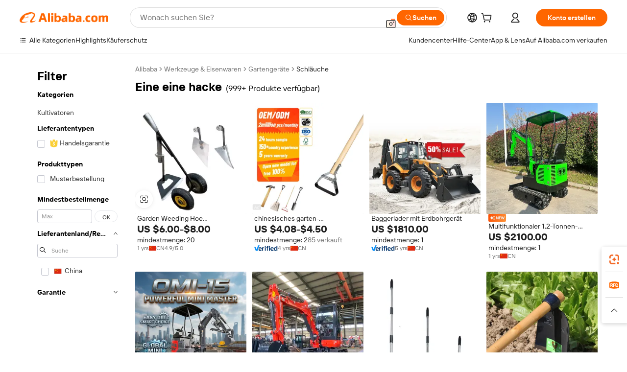

--- FILE ---
content_type: text/html;charset=UTF-8
request_url: https://german.alibaba.com/g/a-a-hoe.html
body_size: 177524
content:

<!-- screen_content -->

    <!-- tangram:5410 begin-->
    <!-- tangram:529998 begin-->
    
<!DOCTYPE html>
<html lang="de" dir="ltr">
  <head>
        <script>
      window.__BB = {
        scene: window.__bb_scene || 'traffic-free-goods'
      };
      window.__BB.BB_CWV_IGNORE = {
          lcp_element: ['#icbu-buyer-pc-top-banner'],
          lcp_url: ['https://img.alicdn.com/imgextra/i3/O1CN014NTKzW22X8flJKD8S_!!6000000007129-2-tps-526-1062.png'],
        };
      window._timing = {}
      window._timing.first_start = Date.now();
      window.needLoginInspiration = Boolean(false);
      // 变量用于标记页面首次可见时间
      let firstVisibleTime = null;
      if (typeof document.hidden !== 'undefined') {
        // 页面首次加载时直接统计
        if (!document.hidden) {
          firstVisibleTime = Date.now();
          window.__BB_timex = 1
        } else {
          // 页面不可见时监听 visibilitychange 事件
          document.addEventListener('visibilitychange', () => {
            if (!document.hidden) {
              firstVisibleTime = Date.now();
              window.__BB_timex = firstVisibleTime - window.performance.timing.navigationStart
              window.__BB.firstVisibleTime = window.__BB_timex
              console.log("Page became visible after "+ window.__BB_timex + " ms");
            }
          }, { once: true });  // 确保只触发一次
        }
      } else {
        console.warn('Page Visibility API is not supported in this browser.');
      }
    </script>
        <meta name="data-spm" content="a2700">
        <meta name="aplus-xplug" content="NONE">
        <meta name="aplus-icbu-disable-umid" content="1">
        <meta name="google-translate-customization" content="9de59014edaf3b99-22e1cf3b5ca21786-g00bb439a5e9e5f8f-f">
    <meta name="yandex-verification" content="25a76ba8e4443bb3" />
    <meta name="msvalidate.01" content="E3FBF0E89B724C30844BF17C59608E8F" />
    <meta name="viewport" content="width=device-width, initial-scale=1.0, maximum-scale=5.0, user-scalable=yes">
        <link rel="preconnect" href="https://s.alicdn.com/" crossorigin>
    <link rel="dns-prefetch" href="https://s.alicdn.com">
                        <link rel="preload" href="https://s.alicdn.com/@g/alilog/??aplus_plugin_icbufront/index.js,mlog/aplus_v2.js" as="script">
        <link rel="preload" href="https://s.alicdn.com/@img/imgextra/i2/O1CN0153JdbU26g4bILVOyC_!!6000000007690-2-tps-418-58.png" as="image">
        <script>
            window.__APLUS_ABRATE__ = {
        perf_group: 'base64cached',
        scene: "traffic-free-goods",
      };
    </script>
    <meta name="aplus-mmstat-timeout" content="15000">
        <meta content="text/html; charset=utf-8" http-equiv="Content-Type">
          <title>Zuverlässige und langlebige eine eine hacke für effiziente Gartenlösungen</title>
      <meta name="keywords" content="back hoe,back hoe loader excavator,garden hoe">
      <meta name="description" content="Entdecken Sie langlebige und effiziente eine eine hacke, die für Präzision und Benutzerfreundlichkeit bei Ihren Outdoor-Projekten entwickelt wurden. Steigern Sie die Produktivität mit ergonomischen Griffen und robusten Materialien.">
            <meta name="pagetiming-rate" content="9">
      <meta name="pagetiming-resource-rate" content="4">
                    <link rel="canonical" href="https://german.alibaba.com/g/a-a-hoe.html">
                              <link rel="alternate" hreflang="fr" href="https://french.alibaba.com/g/a-a-hoe.html">
                  <link rel="alternate" hreflang="de" href="https://german.alibaba.com/g/a-a-hoe.html">
                  <link rel="alternate" hreflang="pt" href="https://portuguese.alibaba.com/g/a-a-hoe.html">
                  <link rel="alternate" hreflang="it" href="https://italian.alibaba.com/g/a-a-hoe.html">
                  <link rel="alternate" hreflang="es" href="https://spanish.alibaba.com/g/a-a-hoe.html">
                  <link rel="alternate" hreflang="ru" href="https://russian.alibaba.com/g/a-a-hoe.html">
                  <link rel="alternate" hreflang="ko" href="https://korean.alibaba.com/g/a-a-hoe.html">
                  <link rel="alternate" hreflang="ar" href="https://arabic.alibaba.com/g/a-a-hoe.html">
                  <link rel="alternate" hreflang="ja" href="https://japanese.alibaba.com/g/a-a-hoe.html">
                  <link rel="alternate" hreflang="tr" href="https://turkish.alibaba.com/g/a-a-hoe.html">
                  <link rel="alternate" hreflang="th" href="https://thai.alibaba.com/g/a-a-hoe.html">
                  <link rel="alternate" hreflang="vi" href="https://vietnamese.alibaba.com/g/a-a-hoe.html">
                  <link rel="alternate" hreflang="nl" href="https://dutch.alibaba.com/g/a-a-hoe.html">
                  <link rel="alternate" hreflang="he" href="https://hebrew.alibaba.com/g/a-a-hoe.html">
                  <link rel="alternate" hreflang="id" href="https://indonesian.alibaba.com/g/a-a-hoe.html">
                  <link rel="alternate" hreflang="hi" href="https://hindi.alibaba.com/g/a-a-hoe.html">
                  <link rel="alternate" hreflang="en" href="https://www.alibaba.com/showroom/a-a-hoe.html">
                  <link rel="alternate" hreflang="zh" href="https://chinese.alibaba.com/g/a-a-hoe.html">
                  <link rel="alternate" hreflang="x-default" href="https://www.alibaba.com/showroom/a-a-hoe.html">
                                        <script>
      // Aplus 配置自动打点
      var queue = window.goldlog_queue || (window.goldlog_queue = []);
      var tags = ["button", "a", "div", "span", "i", "svg", "input", "li", "tr"];
      queue.push(
        {
          action: 'goldlog.appendMetaInfo',
          arguments: [
            'aplus-auto-exp',
            [
              {
                logkey: '/sc.ug_msite.new_product_exp',
                cssSelector: '[data-spm-exp]',
                props: ["data-spm-exp"],
              },
              {
                logkey: '/sc.ug_pc.seolist_product_exp',
                cssSelector: '.traffic-card-gallery',
                props: ["data-spm-exp"],
              }
            ]
          ]
        }
      )
      queue.push({
        action: 'goldlog.setMetaInfo',
        arguments: ['aplus-auto-clk', JSON.stringify(tags.map(tag =>({
          "logkey": "/sc.ug_msite.new_product_clk",
          tag,
          "filter": "data-spm-clk",
          "props": ["data-spm-clk"]
        })))],
      });
    </script>
  </head>
  <div id="icbu-header"><div id="the-new-header" data-version="4.4.0" data-tnh-auto-exp="tnh-expose" data-scenes="search-products" style="position: relative;background-color: #fff;border-bottom: 1px solid #ddd;box-sizing: border-box; font-family:Inter,SF Pro Text,Roboto,Helvetica Neue,Helvetica,Tahoma,Arial,PingFang SC,Microsoft YaHei;"><div style="display: flex;align-items:center;height: 72px;min-width: 1200px;max-width: 1580px;margin: 0 auto;padding: 0 40px;box-sizing: border-box;"><img style="height: 29px; width: 209px;" src="https://s.alicdn.com/@img/imgextra/i2/O1CN0153JdbU26g4bILVOyC_!!6000000007690-2-tps-418-58.png" alt="" /></div><div style="min-width: 1200px;max-width: 1580px;margin: 0 auto;overflow: hidden;font-size: 14px;display: flex;justify-content: space-between;padding: 0 40px;box-sizing: border-box;"><div style="display: flex; align-items: center; justify-content: space-between"><div style="position: relative; height: 36px; padding: 0 28px 0 20px">All categories</div><div style="position: relative; height: 36px; padding-right: 28px">Featured selections</div><div style="position: relative; height: 36px">Trade Assurance</div></div><div style="display: flex; align-items: center; justify-content: space-between"><div style="position: relative; height: 36px; padding-right: 28px">Buyer Central</div><div style="position: relative; height: 36px; padding-right: 28px">Help Center</div><div style="position: relative; height: 36px; padding-right: 28px">Get the app</div><div style="position: relative; height: 36px">Become a supplier</div></div></div></div></div></div>
  <body data-spm="7724857" style="min-height: calc(100vh + 1px)"><script 
id="beacon-aplus"   
src="//s.alicdn.com/@g/alilog/??aplus_plugin_icbufront/index.js,mlog/aplus_v2.js"
exparams="aplus=async&userid=&aplus&ali_beacon_id=&ali_apache_id=&ali_apache_track=&ali_apache_tracktmp=&eagleeye_traceid=2103063617697149550406623e0846&ip=18%2e217%2e143%2e138&dmtrack_c={ali%5fresin%5ftrace%3dse%5frst%3dnull%7csp%5fviewtype%3dY%7cset%3d3%7cser%3d1007%7cpageId%3db9ec919a6f3b4131b0456500d5c7094d%7cm%5fpageid%3dnull%7cpvmi%3dcc5b530c5b4347b9ad6a85162ee44593%7csek%5fsepd%3deine%2beine%2bhacke%7csek%3da%2ba%2bhoe%7cse%5fpn%3d1%7cp4pid%3dc32a40bb%2d4015%2d4a39%2da46b%2d07d83620fc8e%7csclkid%3dnull%7cforecast%5fpost%5fcate%3dnull%7cseo%5fnew%5fuser%5fflag%3dfalse%7ccategoryId%3d202053012%7cseo%5fsearch%5fmodel%5fupgrade%5fv2%3d2025070801%7cseo%5fmodule%5fcard%5f20240624%3d202406242%7clong%5ftext%5fgoogle%5ftranslate%5fv2%3d2407142%7cseo%5fcontent%5ftd%5fbottom%5ftext%5fupdate%5fkey%3d2025070801%7cseo%5fsearch%5fmodel%5fupgrade%5fv3%3d2025072201%7cdamo%5falt%5freplace%3d2485818%7cseo%5fsearch%5fmodel%5fmulti%5fupgrade%5fv3%3d2025081101%7cwap%5fcross%3d2007659%7cwap%5fcs%5faction%3d2005494%7cAPP%5fVisitor%5fActive%3d26703%7cseo%5fshowroom%5fgoods%5fmix%3d2005244%7cpc%5fcard%5fchore%3d2026011501%7cseo%5fdefault%5fcached%5flong%5ftext%5ffrom%5fnew%5fkeyword%5fstep%3d2024122502%7cshowroom%5fgeneral%5ftemplate%3d2005292%7cshowroom%5freview%3d20230308%7cwap%5fcs%5ftext%3dnull%7cstructured%5fdata%3d2025052702%7cseo%5fmulti%5fstyle%5ftext%5fupdate%3d2511182%7cpc%5fnew%5fheader%3dnull%7cseo%5fmeta%5fcate%5ftemplate%5fv1%3d2025042401%7cseo%5fmeta%5ftd%5fsearch%5fkeyword%5fstep%5fv1%3d2025040999%7cshowroom%5fft%5flong%5ftext%5fbaks%3d80802%7cAPP%5fGrowing%5fBuyer%5fHigh%5fIntent%5fActive%3d25486%7cshowroom%5fpc%5fv2019%3d2104%7cAPP%5fProspecting%5fBuyer%3d26712%7ccache%5fcontrol%3d2481986%7cAPP%5fChurned%5fCore%5fBuyer%3d25463%7cseo%5fdefault%5fcached%5flong%5ftext%5fstep%3d24110802%7camp%5flighthouse%5fscore%5fimage%3d19657%7cseo%5fft%5ftranslate%5fgemini%3d25012003%7cwap%5fnode%5fssr%3d2015725%7cdataphant%5fopen%3d27030%7clongtext%5fmulti%5fstyle%5fexpand%5frussian%3d2510141%7cseo%5flongtext%5fgoogle%5fdata%5fsection%3d25021702%7cindustry%5fpopular%5ffloor%3dnull%7cwap%5fad%5fgoods%5fproduct%5finterval%3dnull%7cseo%5fgoods%5fbootom%5fwholesale%5flink%3d2486162%7cseo%5fmiddle%5fwholesale%5flink%3d2486164%7cseo%5fkeyword%5faatest%3d19%7cft%5flong%5ftext%5fenpand%5fstep2%3d121602%7cseo%5fft%5flongtext%5fexpand%5fstep3%3d25012102%7cseo%5fwap%5fheadercard%3d2006288%7cAPP%5fChurned%5fInactive%5fVisitor%3d25497%7cAPP%5fGrowing%5fBuyer%5fHigh%5fIntent%5fInactive%3d25484%7cseo%5fmeta%5ftd%5fmulti%5fkey%3d2025061801%7ctop%5frecommend%5f20250120%3d202501201%7clongtext%5fmulti%5fstyle%5fexpand%5ffrench%5fcopy%3d25091802%7clongtext%5fmulti%5fstyle%5fexpand%5ffrench%5fcopy%5fcopy%3d25092502%7cseo%5ffloor%5fexp%3dnull%7cseo%5fshowroom%5falgo%5flink%3d17764%7cseo%5fmeta%5ftd%5faib%5fgeneral%5fkey%3d2025091901%7ccountry%5findustry%3d202311033%7cshowroom%5fft%5flong%5ftext%5fenpand%5fstep1%3d101102%7cseo%5fshowroom%5fnorel%3dnull%7cplp%5fstyle%5f25%5fpc%3d202505222%7cseo%5fggs%5flayer%3d10010%7cquery%5fmutil%5flang%5ftranslate%3d2025060300%7cseo%5fsearch%5fmulti%5fsearch%5ftype%5fv2%3d2026012201%7cAPP%5fChurned%5fBuyer%3d25467%7cstream%5frender%5fperf%5fopt%3d2309181%7cwap%5fgoods%3d2007383%7cseo%5fshowroom%5fsimilar%5f20240614%3d202406142%7cchinese%5fopen%3d6307%7cquery%5fgpt%5ftranslate%3d20240820%7cad%5fproduct%5finterval%3dnull%7camp%5fto%5fpwa%3d2007359%7cplp%5faib%5fmulti%5fai%5fmeta%3d20250401%7cwap%5fsupplier%5fcontent%3dnull%7cpc%5ffree%5frefactoring%3d20220315%7csso%5foem%5ffloor%3d30031%7cAPP%5fGrowing%5fBuyer%5fInactive%3d25474%7cseo%5fpc%5fnew%5fview%5f20240807%3d202408072%7cseo%5fbottom%5ftext%5fentity%5fkey%5fcopy%3d2025062400%7cstream%5frender%3d433763%7cseo%5fmodule%5fcard%5f20240424%3d202404241%7cseo%5ftitle%5freplace%5f20191226%3d5841%7clongtext%5fmulti%5fstyle%5fexpand%3d25090802%7cgoogleweblight%3d6516%7clighthouse%5fbase64%3dnull%7cAPP%5fProspecting%5fBuyer%5fActive%3d26718%7cad%5fgoods%5fproduct%5finterval%3dnull%7cseo%5fbottom%5fdeep%5fextend%5fkw%5fkey%3d2025071101%7clongtext%5fmulti%5fstyle%5fexpand%5fturkish%3d25102802%7cilink%5fuv%3d20240911%7cwap%5flist%5fwakeup%3d2005832%7ctpp%5fcrosslink%5fpc%3d20205311%7cseo%5ftop%5fbooth%3d18501%7cAPP%5fGrowing%5fBuyer%5fLess%5fActive%3d25472%7cseo%5fsearch%5fmodel%5fupgrade%5frank%3d2025092401%7cgoodslayer%3d7977%7cft%5flong%5ftext%5ftranslate%5fexpand%5fstep1%3d24110802%7cseo%5fheaderstyle%5ftraffic%5fkey%5fv1%3d2025072100%7ccrosslink%5fswitch%3d2008141%7cp4p%5foutline%3d20240328%7cseo%5fmeta%5ftd%5faib%5fv2%5fkey%3d2025091801%7crts%5fmulti%3d2008404%7cseo%5fad%5foptimization%5fkey%5fv2%3d2025072300%7cAPP%5fVisitor%5fLess%5fActive%3d26698%7cseo%5fsearch%5franker%5fid%3d2025112400%7cplp%5fstyle%5f25%3d202505192%7ccdn%5fvm%3d2007368%7cwap%5fad%5fproduct%5finterval%3dnull%7cseo%5fsearch%5fmodel%5fmulti%5fupgrade%5frank%3d2025092401%7cpc%5fcard%5fshare%3d2025081201%7cAPP%5fGrowing%5fBuyer%5fHigh%5fIntent%5fLess%5fActive%3d25480%7cgoods%5ftitle%5fsubstitute%3d9617%7cwap%5fscreen%5fexp%3d2025081400%7creact%5fheader%5ftest%3d202502182%7cpc%5fcs%5fcolor%3dnull%7cshowroom%5fft%5flong%5ftext%5ftest%3d72502%7cone%5ftap%5flogin%5fABTest%3d202308153%7cseo%5fhyh%5fshow%5ftags%3dnull%7cplp%5fstructured%5fdata%3d2508182%7cguide%5fdelete%3d2008526%7cseo%5findustry%5ftemplate%3dnull%7cseo%5fmeta%5ftd%5fmulti%5fes%5fkey%3d2025073101%7cseo%5fshowroom%5fdata%5fmix%3d19888%7csso%5ftop%5franking%5ffloor%3d20031%7cseo%5ftd%5fdeep%5fupgrade%5fkey%5fv3%3d2025081101%7cwap%5fue%5fone%3d2025111401%7cshowroom%5fto%5frts%5flink%3d2008480%7ccountrysearch%5ftest%3dnull%7cchannel%5famp%5fto%5fpwa%3d2008435%7cseo%5fmulti%5fstyles%5flong%5ftext%3d2503172%7cseo%5fmeta%5ftext%5fmutli%5fcate%5ftemplate%5fv1%3d2025080801%7cseo%5fdefault%5fcached%5fmutil%5flong%5ftext%5fstep%3d24110436%7cseo%5faction%5fpoint%5ftype%3d22823%7cseo%5faib%5ftd%5flaunch%5f20240828%5fcopy%3d202408282%7cseo%5fshowroom%5fwholesale%5flink%3d2486142%7cseo%5fperf%5fimprove%3d2023999%7cseo%5fwap%5flist%5fbounce%5f01%3d2063%7cseo%5fwap%5flist%5fbounce%5f02%3d2128%7cAPP%5fGrowing%5fBuyer%5fActive%3d25492%7cvideolayer%3dnull%7cvideo%5fplay%3dnull%7cwap%5fcard%5fchore%3d2026011600%7cAPP%5fChurned%5fMember%5fInactive%3d25501%7cseo%5fgoogle%5fnew%5fstruct%3d438326%7cicbu%5falgo%5fp4p%5fseo%5fad%3d2025072300%7ctpp%5ftrace%3dseoKeyword%2dseoKeyword%5fv3%2dbase%2dORIGINAL}&pageid=12d98f8a210316fa1769714955&hn=ensearchweb033003022250%2erg%2dus%2deast%2eus68&asid=AQAAAAALtXtpvkWtcAAAAAAPLqRM9ynMLQ==&treq=&tres=" async>
</script>
            <style>body{background-color:white;}.no-scrollbar.il-sticky.il-top-0.il-max-h-\[100vh\].il-w-\[200px\].il-flex-shrink-0.il-flex-grow-0.il-overflow-y-scroll{background-color:#FFF;padding-left:12px}</style>
                    <!-- tangram:530006 begin-->
<!--  -->
 <style>
   @keyframes il-spin {
     to {
       transform: rotate(360deg);
     }
   }
   @keyframes il-pulse {
     50% {
       opacity: 0.5;
     }
   }
   .traffic-card-gallery {display: flex;position: relative;flex-direction: column;justify-content: flex-start;border-radius: 0.5rem;background-color: #fff;padding: 0.5rem 0.5rem 1rem;overflow: hidden;font-size: 0.75rem;line-height: 1rem;}
   .traffic-card-list {display: flex;position: relative;flex-direction: row;justify-content: flex-start;border-bottom-width: 1px;background-color: #fff;padding: 1rem;height: 292px;overflow: hidden;font-size: 0.75rem;line-height: 1rem;}
   .product-price {
     b {
       font-size: 22px;
     }
   }
   .skel-loading {
       animation: il-pulse 2s cubic-bezier(0.4, 0, 0.6, 1) infinite;background-color: hsl(60, 4.8%, 95.9%);
   }
 </style>
<div id="first-cached-card">
  <div style="box-sizing:border-box;display: flex;position: absolute;left: 0;right: 0;margin: 0 auto;z-index: 1;min-width: 1200px;max-width: 1580px;padding: 0.75rem 3.25rem 0;pointer-events: none;">
    <!--页面左侧区域-->
    <div style="width: 200px;padding-top: 1rem;padding-left:12px; background-color: #fff;border-radius: 0.25rem">
      <div class="skel-loading" style="height: 1.5rem;width: 50%;border-radius: 0.25rem;"></div>
      <div style="margin-top: 1rem;margin-bottom: 1rem;">
        <div class="skel-loading" style="height: 1rem;width: calc(100% * 5 / 6);"></div>
        <div
          class="skel-loading"
          style="margin-top: 1rem;height: 1rem;width: calc(100% * 8 / 12);"
        ></div>
        <div class="skel-loading" style="margin-top: 1rem;height: 1rem;width: 75%;"></div>
        <div
          class="skel-loading"
          style="margin-top: 1rem;height: 1rem;width: calc(100% * 7 / 12);"
        ></div>
      </div>
      <div class="skel-loading" style="height: 1.5rem;width: 50%;border-radius: 0.25rem;"></div>
      <div style="margin-top: 1rem;margin-bottom: 1rem;">
        <div class="skel-loading" style="height: 1rem;width: calc(100% * 5 / 6);"></div>
        <div
          class="skel-loading"
          style="margin-top: 1rem;height: 1rem;width: calc(100% * 8 / 12);"
        ></div>
        <div class="skel-loading" style="margin-top: 1rem;height: 1rem;width: 75%;"></div>
        <div
          class="skel-loading"
          style="margin-top: 1rem;height: 1rem;width: calc(100% * 7 / 12);"
        ></div>
      </div>
      <div class="skel-loading" style="height: 1.5rem;width: 50%;border-radius: 0.25rem;"></div>
      <div style="margin-top: 1rem;margin-bottom: 1rem;">
        <div class="skel-loading" style="height: 1rem;width: calc(100% * 5 / 6);"></div>
        <div
          class="skel-loading"
          style="margin-top: 1rem;height: 1rem;width: calc(100% * 8 / 12);"
        ></div>
        <div class="skel-loading" style="margin-top: 1rem;height: 1rem;width: 75%;"></div>
        <div
          class="skel-loading"
          style="margin-top: 1rem;height: 1rem;width: calc(100% * 7 / 12);"
        ></div>
      </div>
      <div class="skel-loading" style="height: 1.5rem;width: 50%;border-radius: 0.25rem;"></div>
      <div style="margin-top: 1rem;margin-bottom: 1rem;">
        <div class="skel-loading" style="height: 1rem;width: calc(100% * 5 / 6);"></div>
        <div
          class="skel-loading"
          style="margin-top: 1rem;height: 1rem;width: calc(100% * 8 / 12);"
        ></div>
        <div class="skel-loading" style="margin-top: 1rem;height: 1rem;width: 75%;"></div>
        <div
          class="skel-loading"
          style="margin-top: 1rem;height: 1rem;width: calc(100% * 7 / 12);"
        ></div>
      </div>
      <div class="skel-loading" style="height: 1.5rem;width: 50%;border-radius: 0.25rem;"></div>
      <div style="margin-top: 1rem;margin-bottom: 1rem;">
        <div class="skel-loading" style="height: 1rem;width: calc(100% * 5 / 6);"></div>
        <div
          class="skel-loading"
          style="margin-top: 1rem;height: 1rem;width: calc(100% * 8 / 12);"
        ></div>
        <div class="skel-loading" style="margin-top: 1rem;height: 1rem;width: 75%;"></div>
        <div
          class="skel-loading"
          style="margin-top: 1rem;height: 1rem;width: calc(100% * 7 / 12);"
        ></div>
      </div>
      <div class="skel-loading" style="height: 1.5rem;width: 50%;border-radius: 0.25rem;"></div>
      <div style="margin-top: 1rem;margin-bottom: 1rem;">
        <div class="skel-loading" style="height: 1rem;width: calc(100% * 5 / 6);"></div>
        <div
          class="skel-loading"
          style="margin-top: 1rem;height: 1rem;width: calc(100% * 8 / 12);"
        ></div>
        <div class="skel-loading" style="margin-top: 1rem;height: 1rem;width: 75%;"></div>
        <div
          class="skel-loading"
          style="margin-top: 1rem;height: 1rem;width: calc(100% * 7 / 12);"
        ></div>
      </div>
    </div>
    <!--页面主体区域-->
    <div style="flex: 1 1 0%; overflow: hidden;padding: 0.5rem 0.5rem 0.5rem 1.5rem">
      <div style="height: 1.25rem;margin-bottom: 1rem;"></div>
      <!-- keywords -->
      <div style="margin-bottom: 1rem;height: 1.75rem;font-weight: 700;font-size: 1.25rem;line-height: 1.75rem;"></div>
      <!-- longtext -->
            <div style="width: 26%;pointer-events: auto">
        <div class="traffic-card-gallery">
          <!-- ProductImage -->
          <a href="//www.alibaba.com/product-detail/Garden-Weeding-Hoe-Agricultural-Use-Manual_1601515996890.html?from=SEO" target="_blank" style="position: relative;margin-bottom: 0.5rem;aspect-ratio: 1;overflow: hidden;">
            <div style="display: flex; overflow: hidden">
              <div style="position: relative;margin: 0;width: 100%;min-width: 0;flex-shrink: 0;flex-grow: 0;flex-basis: 100%;padding: 0;">
                <img style="position: relative; aspect-ratio: 1; width: 100%" src="[data-uri]" loading="eager" />
                <div style="position: absolute;left: 0;bottom: 0;right: 0;top: 0;background-color: #000;opacity: 0.05;"></div>
              </div>
            </div>
          </a>
          <div style="display: flex;flex: 1 1 0%;flex-direction: column;justify-content: space-between;">
            <div>
              <a class="skel-loading" style="margin-top: 0.5rem;display:inline-block;width:100%;height:1rem;" href="//www.alibaba.com/product-detail/Garden-Weeding-Hoe-Agricultural-Use-Manual_1601515996890.html" target="_blank"></a>
              <a class="skel-loading" style="margin-top: 0.125rem;display:inline-block;width:100%;height:1rem;" href="//www.alibaba.com/product-detail/Garden-Weeding-Hoe-Agricultural-Use-Manual_1601515996890.html" target="_blank"></a>
              <div class="skel-loading" style="margin-top: 0.25rem;height:1.625rem;width:75%"></div>
              <div class="skel-loading" style="margin-top: 0.5rem;height: 1rem;width:50%"></div>
              <div class="skel-loading" style="margin-top:0.25rem;height:1rem;width:25%"></div>
            </div>
          </div>

        </div>
      </div>

    </div>
  </div>
</div>
<!-- tangram:530006 end-->
            <style>.component-left-filter-callback{display:flex;position:relative;margin-top:10px;height:1200px}.component-left-filter-callback img{width:200px}.component-left-filter-callback i{position:absolute;top:5%;inset-inline-start:50%}.related-search-wrapper{padding:var(--spacing-pc-s);--tw-bg-opacity: 1;background-color:rgba(255,255,255,var(--tw-bg-opacity, 1))}.related-search-wrapper .related-search-box{margin:12px 16px}.related-search-wrapper .related-search-box .related-search-title{display:inline;float:start;color:#666;word-wrap:break-word;margin-inline-end:12px;width:13%}.related-search-wrapper .related-search-box .related-search-content{display:flex;flex-wrap:wrap}.related-search-wrapper .related-search-box .related-search-content .related-search-link{margin-inline-end:12px;width:23%;overflow:hidden;color:#666;text-overflow:ellipsis;white-space:nowrap}.product-title img{margin-inline-end:var(--spacing-pc-s);display:inline-block;height:var(--spacing-pc-l);vertical-align:sub}.product-price b{font-size:22px}.similar-icon{position:absolute;bottom:12px;z-index:2;inset-inline-end:12px}.rfq-card{display:inline-block;position:relative;box-sizing:border-box;margin-bottom:36px}.rfq-card .rfq-card-content{display:flex;position:relative;flex-direction:column;align-items:flex-start;background-size:cover;background-color:#fff;padding:12px;width:100%;height:100%}.rfq-card .rfq-card-content .rfq-card-icon{margin-top:50px}.rfq-card .rfq-card-content .rfq-card-icon img{width:45px}.rfq-card .rfq-card-content .rfq-card-top-title{margin-top:14px;color:#222;font-weight:400;font-size:16px}.rfq-card .rfq-card-content .rfq-card-title{margin-top:24px;color:#333;font-weight:800;font-size:20px}.rfq-card .rfq-card-content .rfq-card-input-box{margin-top:24px;width:100%}.rfq-card .rfq-card-content .rfq-card-input-box textarea{box-sizing:border-box;border:1px solid #ddd;border-radius:4px;background-color:#fff;padding:9px 12px;width:100%;height:88px;resize:none;color:#666;font-weight:400;font-size:13px;font-family:inherit}.rfq-card .rfq-card-content .rfq-card-button{margin-top:24px;border:1px solid #666;border-radius:16px;background-color:#fff;width:67%;color:#000;font-weight:700;font-size:14px;line-height:30px;text-align:center}[data-modulename^=ProductList-] div{contain-intrinsic-size:auto 500px}.traffic-card-gallery:hover{z-index:10}.traffic-card-gallery{position:relative;display:flex;flex-direction:column;justify-content:flex-start;overflow:hidden;border-radius:var(--radius-pc-m);--tw-bg-opacity: 1;background-color:rgba(255,255,255,var(--tw-bg-opacity, 1));padding:var(--spacing-pc-s);font-size:var(--text-pc-caption-size);line-height:var(--text-pc-caption-line-height);transition-property:box-shadow;transition-timing-function:cubic-bezier(.4,0,.2,1);transition-duration:.15s;transition-duration:var(--duration-short4);animation-duration:var(--duration-short4)}.traffic-card-list{position:relative;display:flex;height:292px;flex-direction:row;justify-content:flex-start;overflow:hidden;border-bottom-width:1px;--tw-bg-opacity: 1;background-color:rgba(255,255,255,var(--tw-bg-opacity, 1));padding:var(--spacing-pc-l);font-size:var(--text-pc-caption-size);line-height:var(--text-pc-caption-line-height)}.traffic-card-g-industry{position:relative;border-radius:var(--radius-pc-s);--tw-bg-opacity: 1;background-color:rgba(255,255,255,var(--tw-bg-opacity, 1));padding-bottom:var(--spacing-pc-m);padding-inline-end:var(--spacing-pc-m);padding-inline-start:var(--spacing-pc-m);padding-top:var(--spacing-pc-xl);font-size:var(--text-pc-body-size);line-height:var(--text-pc-body-line-height)}.module-filter-section-wrapper{max-height:none!important;overflow-x:hidden}:root{--color-brand-secondary: #FA6400;--color-semantic-promotion: #DE0505;--color-neutral-text: #222;--color-neutral-placeholder: #767676;--color-neutral-border: #DDD;--color-neutral-background: #F4F4F4;--color-neutral-container: #F8F8F8;--color-neutral-white: #FFF;--font-weight-regular: 400;--font-weight-semibold: 600;--font-weight-bold: 700;--duration-short4: .2s;--duration-medium2: .3s;--easing-in-out: cubic-bezier(.2, 0, .38, 1);--text-pc-display-s-size: 28px;--text-pc-display-s-line-height: 38px;--text-pc-heading-l-size: 24px;--text-pc-heading-l-line-height: 32px;--text-pc-heading-m-size: 20px;--text-pc-heading-m-line-height: 26px;--text-pc-heading-s-size: 16px;--text-pc-heading-s-line-height: 22px;--text-pc-body-size: 14px;--text-pc-body-line-height: 18px;--text-pc-caption-size: 12px;--text-pc-caption-line-height: 16px;--spacing-pc-none: 0px;--spacing-pc-xxs: 2px;--spacing-pc-xs: 4px;--spacing-pc-s: 8px;--spacing-pc-m: 12px;--spacing-pc-l: 16px;--spacing-pc-xl: 20px;--spacing-pc-xxl: 24px;--spacing-pc-3xl: 28px;--spacing-pc-4xl: 32px;--spacing-pc-5xl: 36px;--spacing-pc-6xl: 40px;--spacing-pc-7xl: 48px;--radius-pc-none: 0px;--radius-pc-xxs: 2px;--radius-pc-xs: 4px;--radius-pc-s: 8px;--radius-pc-m: 12px;--radius-pc-l: 16px;--radius-pc-full: 9999px;--shadow-pc-s: 0px 0px 4px 0px rgba(0, 0, 0, .05), 0px 1px 10px 0px rgba(0, 0, 0, .07)}*,:before,:after{--tw-translate-x: 0;--tw-translate-y: 0;--tw-rotate: 0;--tw-skew-x: 0;--tw-skew-y: 0;--tw-scale-x: 1;--tw-scale-y: 1;--tw-ring-inset: ;--tw-ring-offset-width: 0px;--tw-ring-offset-color: #fff;--tw-ring-color: rgba(59, 130, 246, .5);--tw-ring-offset-shadow: 0 0 rgba(0,0,0,0);--tw-ring-shadow: 0 0 rgba(0,0,0,0);--tw-shadow: 0 0 rgba(0,0,0,0)}::backdrop{--tw-translate-x: 0;--tw-translate-y: 0;--tw-rotate: 0;--tw-skew-x: 0;--tw-skew-y: 0;--tw-scale-x: 1;--tw-scale-y: 1;--tw-ring-inset: ;--tw-ring-offset-width: 0px;--tw-ring-offset-color: #fff;--tw-ring-color: rgba(59, 130, 246, .5);--tw-ring-offset-shadow: 0 0 rgba(0,0,0,0);--tw-ring-shadow: 0 0 rgba(0,0,0,0);--tw-shadow: 0 0 rgba(0,0,0,0)}/*! tailwindcss v3.4.17 | MIT License | https://tailwindcss.com
 */*,:before,:after{box-sizing:border-box;border-width:0;border-style:solid;border-color:#e5e7eb}html,:host{line-height:1.5;-webkit-text-size-adjust:100%;-moz-tab-size:4;-o-tab-size:4;tab-size:4;font-family:Alibaba B2B Sans,-apple-system,BlinkMacSystemFont,Segoe UI,Roboto,Helvetica Neue,Arial,sans-serif;font-feature-settings:normal;font-variation-settings:normal;-webkit-tap-highlight-color:transparent}body{margin:0;line-height:inherit}hr{height:0;color:inherit;border-top-width:1px}abbr:where([title]){text-decoration:underline;-webkit-text-decoration:underline dotted;text-decoration:underline dotted}h1,h2,h3,h4,h5,h6{font-size:inherit;font-weight:inherit}a{color:inherit;text-decoration:inherit}b,strong{font-weight:bolder}code,kbd,samp,pre{font-family:ui-monospace,SFMono-Regular,Menlo,Monaco,Consolas,Liberation Mono,Courier New,monospace;font-feature-settings:normal;font-variation-settings:normal;font-size:1em}small{font-size:80%}sub,sup{font-size:75%;line-height:0;position:relative;vertical-align:baseline}sub{bottom:-.25em}sup{top:-.5em}table{text-indent:0;border-color:inherit;border-collapse:collapse}button,input,optgroup,select,textarea{font-family:inherit;font-feature-settings:inherit;font-variation-settings:inherit;font-size:100%;font-weight:inherit;line-height:inherit;letter-spacing:inherit;color:inherit;margin:0;padding:0}button,select{text-transform:none}button,input:where([type=button]),input:where([type=reset]),input:where([type=submit]){-webkit-appearance:button;background-color:transparent;background-image:none}:-moz-focusring{outline:auto}:-moz-ui-invalid{box-shadow:none}progress{vertical-align:baseline}::-webkit-inner-spin-button,::-webkit-outer-spin-button{height:auto}[type=search]{-webkit-appearance:textfield;outline-offset:-2px}::-webkit-search-decoration{-webkit-appearance:none}::-webkit-file-upload-button{-webkit-appearance:button;font:inherit}summary{display:list-item}blockquote,dl,dd,h1,h2,h3,h4,h5,h6,hr,figure,p,pre{margin:0}fieldset{margin:0;padding:0}legend{padding:0}ol,ul,menu{list-style:none;margin:0;padding:0}dialog{padding:0}textarea{resize:vertical}input::-moz-placeholder,textarea::-moz-placeholder{opacity:1;color:#9ca3af}input::placeholder,textarea::placeholder{opacity:1;color:#9ca3af}button,[role=button]{cursor:pointer}:disabled{cursor:default}img,svg,video,canvas,audio,iframe,embed,object{display:block;vertical-align:middle}img,video{max-width:100%;height:auto}[hidden]:where(:not([hidden=until-found])){display:none}.il-sr-only{position:absolute;width:1px;height:1px;padding:0;margin:-1px;overflow:hidden;clip:rect(0,0,0,0);white-space:nowrap;border-width:0}.il-pointer-events-none{pointer-events:none}.il-invisible{visibility:hidden}.il-fixed{position:fixed}.il-absolute{position:absolute}.il-relative{position:relative}.il-sticky{position:sticky}.il-inset-0{inset:var(--spacing-pc-none)}.il--bottom-12{bottom:calc(var(--spacing-pc-7xl) * -1)}.il--top-12{top:calc(var(--spacing-pc-7xl) * -1)}.il-bottom-0{bottom:var(--spacing-pc-none)}.il-bottom-10{bottom:var(--spacing-pc-6xl)}.il-bottom-2{bottom:var(--spacing-pc-s)}.il-bottom-3{bottom:var(--spacing-pc-m)}.il-bottom-4{bottom:var(--spacing-pc-l)}.il-end-0{inset-inline-end:var(--spacing-pc-none)}.il-end-2{inset-inline-end:var(--spacing-pc-s)}.il-end-3{inset-inline-end:var(--spacing-pc-m)}.il-end-4{inset-inline-end:var(--spacing-pc-l)}.il-left-0{left:var(--spacing-pc-none)}.il-left-3{left:var(--spacing-pc-m)}.il-right-0{right:var(--spacing-pc-none)}.il-right-2{right:var(--spacing-pc-s)}.il-right-3{right:var(--spacing-pc-m)}.il-start-0{inset-inline-start:var(--spacing-pc-none)}.il-start-1\/2{inset-inline-start:50%}.il-start-2{inset-inline-start:var(--spacing-pc-s)}.il-start-3{inset-inline-start:var(--spacing-pc-m)}.il-start-\[50\%\]{inset-inline-start:50%}.il-top-0{top:var(--spacing-pc-none)}.il-top-1\/2{top:50%}.il-top-16{top:64px}.il-top-4{top:var(--spacing-pc-l)}.il-top-\[50\%\]{top:50%}.il-top-full{top:100%}.il-z-0{z-index:0}.il-z-10{z-index:10}.il-z-50{z-index:50}.il-z-\[1\]{z-index:1}.il-z-\[9999\]{z-index:9999}.il-col-span-4{grid-column:span 4 / span 4}.il-m-0{margin:var(--spacing-pc-none)}.il-m-3{margin:var(--spacing-pc-m)}.il-m-auto{margin:auto}.il-mx-auto{margin-left:auto;margin-right:auto}.il-my-3{margin-top:var(--spacing-pc-m);margin-bottom:var(--spacing-pc-m)}.il-my-5{margin-top:var(--spacing-pc-xl);margin-bottom:var(--spacing-pc-xl)}.il-my-auto{margin-top:auto;margin-bottom:auto}.\!il-mb-4{margin-bottom:var(--spacing-pc-l)!important}.il--mt-4{margin-top:calc(var(--spacing-pc-l) * -1)}.il-mb-0{margin-bottom:var(--spacing-pc-none)}.il-mb-1{margin-bottom:var(--spacing-pc-xs)}.il-mb-2{margin-bottom:var(--spacing-pc-s)}.il-mb-3{margin-bottom:var(--spacing-pc-m)}.il-mb-4{margin-bottom:var(--spacing-pc-l)}.il-mb-5{margin-bottom:var(--spacing-pc-xl)}.il-mb-6{margin-bottom:var(--spacing-pc-xxl)}.il-mb-8{margin-bottom:var(--spacing-pc-4xl)}.il-mb-\[-0\.75rem\]{margin-bottom:-.75rem}.il-mb-\[0\.125rem\]{margin-bottom:.125rem}.il-me-1{margin-inline-end:var(--spacing-pc-xs)}.il-me-2{margin-inline-end:var(--spacing-pc-s)}.il-me-3{margin-inline-end:var(--spacing-pc-m)}.il-me-\[2px\]{margin-inline-end:2px}.il-me-auto{margin-inline-end:auto}.il-mr-0\.5{margin-right:var(--spacing-pc-xxs)}.il-mr-1{margin-right:var(--spacing-pc-xs)}.il-mr-2{margin-right:var(--spacing-pc-s)}.il-ms-1{margin-inline-start:var(--spacing-pc-xs)}.il-ms-4{margin-inline-start:var(--spacing-pc-l)}.il-ms-5{margin-inline-start:var(--spacing-pc-xl)}.il-ms-8{margin-inline-start:var(--spacing-pc-4xl)}.il-ms-\[\.375rem\]{margin-inline-start:.375rem}.il-ms-auto{margin-inline-start:auto}.il-mt-0{margin-top:var(--spacing-pc-none)}.il-mt-0\.5{margin-top:var(--spacing-pc-xxs)}.il-mt-1{margin-top:var(--spacing-pc-xs)}.il-mt-2{margin-top:var(--spacing-pc-s)}.il-mt-3{margin-top:var(--spacing-pc-m)}.il-mt-4{margin-top:var(--spacing-pc-l)}.il-mt-6{margin-top:var(--spacing-pc-xxl)}.il-line-clamp-1{overflow:hidden;display:-webkit-box;-webkit-box-orient:vertical;-webkit-line-clamp:1}.il-line-clamp-2{overflow:hidden;display:-webkit-box;-webkit-box-orient:vertical;-webkit-line-clamp:2}.il-line-clamp-6{overflow:hidden;display:-webkit-box;-webkit-box-orient:vertical;-webkit-line-clamp:6}.il-inline-block{display:inline-block}.il-inline{display:inline}.il-flex{display:flex}.il-inline-flex{display:inline-flex}.il-grid{display:grid}.il-aspect-square{aspect-ratio:1 / 1}.il-size-5{width:var(--spacing-pc-xl);height:var(--spacing-pc-xl)}.il-h-1{height:var(--spacing-pc-xs)}.il-h-10{height:var(--spacing-pc-6xl)}.il-h-11{height:44px}.il-h-20{height:80px}.il-h-24{height:96px}.il-h-3{height:var(--spacing-pc-m)}.il-h-3\.5{height:14px}.il-h-4{height:var(--spacing-pc-l)}.il-h-40{height:160px}.il-h-6{height:var(--spacing-pc-xxl)}.il-h-8{height:var(--spacing-pc-4xl)}.il-h-9{height:var(--spacing-pc-5xl)}.il-h-\[10px\]{height:10px}.il-h-\[150px\]{height:150px}.il-h-\[152px\]{height:152px}.il-h-\[18\.25rem\]{height:18.25rem}.il-h-\[292px\]{height:292px}.il-h-\[600px\]{height:600px}.il-h-auto{height:auto}.il-h-fit{height:-moz-fit-content;height:fit-content}.il-h-full{height:100%}.il-h-screen{height:100vh}.il-max-h-\[100vh\]{max-height:100vh}.il-w-1\/2{width:50%}.il-w-10{width:var(--spacing-pc-6xl)}.il-w-10\/12{width:83.333333%}.il-w-24{width:96px}.il-w-4{width:var(--spacing-pc-l)}.il-w-6{width:var(--spacing-pc-xxl)}.il-w-64{width:256px}.il-w-7\/12{width:58.333333%}.il-w-72{width:288px}.il-w-8{width:var(--spacing-pc-4xl)}.il-w-8\/12{width:66.666667%}.il-w-9{width:var(--spacing-pc-5xl)}.il-w-9\/12{width:75%}.il-w-\[15px\]{width:15px}.il-w-\[200px\]{width:200px}.il-w-\[84px\]{width:84px}.il-w-auto{width:auto}.il-w-fit{width:-moz-fit-content;width:fit-content}.il-w-full{width:100%}.il-w-screen{width:100vw}.il-min-w-0{min-width:var(--spacing-pc-none)}.il-min-w-3{min-width:var(--spacing-pc-m)}.il-min-w-\[1200px\]{min-width:1200px}.il-max-w-\[1000px\]{max-width:1000px}.il-max-w-\[1580px\]{max-width:1580px}.il-max-w-full{max-width:100%}.il-max-w-lg{max-width:32rem}.il-flex-1{flex:1 1 0%}.il-flex-shrink-0,.il-shrink-0{flex-shrink:0}.il-flex-grow-0,.il-grow-0{flex-grow:0}.il-basis-24{flex-basis:96px}.il-basis-full{flex-basis:100%}.il-origin-\[--radix-tooltip-content-transform-origin\]{transform-origin:var(--radix-tooltip-content-transform-origin)}.il-origin-center{transform-origin:center}.il--translate-x-1\/2{--tw-translate-x: -50%;transform:translate(var(--tw-translate-x),var(--tw-translate-y)) rotate(var(--tw-rotate)) skew(var(--tw-skew-x)) skewY(var(--tw-skew-y)) scaleX(var(--tw-scale-x)) scaleY(var(--tw-scale-y))}.il--translate-y-1\/2{--tw-translate-y: -50%;transform:translate(var(--tw-translate-x),var(--tw-translate-y)) rotate(var(--tw-rotate)) skew(var(--tw-skew-x)) skewY(var(--tw-skew-y)) scaleX(var(--tw-scale-x)) scaleY(var(--tw-scale-y))}.il-translate-x-\[-50\%\]{--tw-translate-x: -50%;transform:translate(var(--tw-translate-x),var(--tw-translate-y)) rotate(var(--tw-rotate)) skew(var(--tw-skew-x)) skewY(var(--tw-skew-y)) scaleX(var(--tw-scale-x)) scaleY(var(--tw-scale-y))}.il-translate-y-\[-50\%\]{--tw-translate-y: -50%;transform:translate(var(--tw-translate-x),var(--tw-translate-y)) rotate(var(--tw-rotate)) skew(var(--tw-skew-x)) skewY(var(--tw-skew-y)) scaleX(var(--tw-scale-x)) scaleY(var(--tw-scale-y))}.il-rotate-90{--tw-rotate: 90deg;transform:translate(var(--tw-translate-x),var(--tw-translate-y)) rotate(var(--tw-rotate)) skew(var(--tw-skew-x)) skewY(var(--tw-skew-y)) scaleX(var(--tw-scale-x)) scaleY(var(--tw-scale-y))}@keyframes il-pulse{50%{opacity:.5}}.il-animate-pulse{animation:il-pulse 2s cubic-bezier(.4,0,.6,1) infinite}@keyframes il-spin{to{transform:rotate(360deg)}}.il-animate-spin{animation:il-spin 1s linear infinite}.il-cursor-pointer{cursor:pointer}.il-list-disc{list-style-type:disc}.il-grid-cols-2{grid-template-columns:repeat(2,minmax(0,1fr))}.il-grid-cols-4{grid-template-columns:repeat(4,minmax(0,1fr))}.il-flex-row{flex-direction:row}.il-flex-col{flex-direction:column}.il-flex-col-reverse{flex-direction:column-reverse}.il-flex-wrap{flex-wrap:wrap}.il-flex-nowrap{flex-wrap:nowrap}.il-items-start{align-items:flex-start}.il-items-center{align-items:center}.il-items-baseline{align-items:baseline}.il-justify-start{justify-content:flex-start}.il-justify-end{justify-content:flex-end}.il-justify-center{justify-content:center}.il-justify-between{justify-content:space-between}.il-gap-0\.5{gap:var(--spacing-pc-xxs)}.il-gap-1{gap:var(--spacing-pc-xs)}.il-gap-1\.5{gap:6px}.il-gap-10{gap:var(--spacing-pc-6xl)}.il-gap-2{gap:var(--spacing-pc-s)}.il-gap-3{gap:var(--spacing-pc-m)}.il-gap-4{gap:var(--spacing-pc-l)}.il-gap-8{gap:var(--spacing-pc-4xl)}.il-gap-\[\.0938rem\]{gap:.0938rem}.il-gap-\[\.375rem\]{gap:.375rem}.il-gap-\[0\.125rem\]{gap:.125rem}.\!il-gap-x-3{-moz-column-gap:var(--spacing-pc-m)!important;column-gap:var(--spacing-pc-m)!important}.\!il-gap-x-5{-moz-column-gap:var(--spacing-pc-xl)!important;column-gap:var(--spacing-pc-xl)!important}.\!il-gap-y-5{row-gap:var(--spacing-pc-xl)!important}.il-space-y-1\.5>:not([hidden])~:not([hidden]){--tw-space-y-reverse: 0;margin-top:calc(6px * (1 - var(--tw-space-y-reverse)));margin-top:calc(6px * calc(1 - var(--tw-space-y-reverse)));margin-bottom:calc(6px * var(--tw-space-y-reverse))}.il-space-y-4>:not([hidden])~:not([hidden]){--tw-space-y-reverse: 0;margin-top:calc(var(--spacing-pc-l) * (1 - var(--tw-space-y-reverse)));margin-top:calc(var(--spacing-pc-l) * calc(1 - var(--tw-space-y-reverse)));margin-bottom:calc(var(--spacing-pc-l) * var(--tw-space-y-reverse))}.il-overflow-hidden{overflow:hidden}.il-overflow-y-auto{overflow-y:auto}.il-overflow-y-scroll{overflow-y:scroll}.il-truncate{overflow:hidden;text-overflow:ellipsis;white-space:nowrap}.il-text-ellipsis{text-overflow:ellipsis}.il-whitespace-normal{white-space:normal}.il-whitespace-nowrap{white-space:nowrap}.il-break-normal{word-wrap:normal;word-break:normal}.il-break-words{word-wrap:break-word}.il-break-all{word-break:break-all}.il-rounded{border-radius:var(--radius-pc-xs)}.il-rounded-2xl{border-radius:var(--radius-pc-l)}.il-rounded-\[0\.5rem\]{border-radius:.5rem}.il-rounded-\[1\.25rem\]{border-radius:1.25rem}.il-rounded-full{border-radius:var(--radius-pc-full)}.il-rounded-lg{border-radius:var(--radius-pc-s)}.il-rounded-md{border-radius:6px}.il-rounded-none{border-radius:var(--radius-pc-none)}.il-rounded-sm{border-radius:var(--radius-pc-xxs)}.il-rounded-xl{border-radius:var(--radius-pc-m)}.il-rounded-t-xl{border-top-left-radius:var(--radius-pc-m);border-top-right-radius:var(--radius-pc-m)}.il-border,.il-border-\[1px\]{border-width:1px}.il-border-b,.il-border-b-\[1px\]{border-bottom-width:1px}.il-border-solid{border-style:solid}.il-border-none{border-style:none}.il-border-\[\#222\]{--tw-border-opacity: 1;border-color:rgba(34,34,34,var(--tw-border-opacity, 1))}.il-border-\[\#DDD\]{--tw-border-opacity: 1;border-color:rgba(221,221,221,var(--tw-border-opacity, 1))}.il-border-neutral-border{border-color:var(--color-neutral-border)}.il-border-neutral-text{border-color:var(--color-neutral-text)}.il-bg-\[\#E7EDFF\]{--tw-bg-opacity: 1;background-color:rgba(231,237,255,var(--tw-bg-opacity, 1))}.il-bg-\[\#F8F8F8\]{--tw-bg-opacity: 1;background-color:rgba(248,248,248,var(--tw-bg-opacity, 1))}.il-bg-black{--tw-bg-opacity: 1;background-color:rgba(0,0,0,var(--tw-bg-opacity, 1))}.il-bg-black\/60{background-color:#0009}.il-bg-brand-secondary{background-color:var(--color-brand-secondary)}.il-bg-gray-300{--tw-bg-opacity: 1;background-color:rgba(209,213,219,var(--tw-bg-opacity, 1))}.il-bg-neutral-background{background-color:var(--color-neutral-background)}.il-bg-neutral-container{background-color:var(--color-neutral-container)}.il-bg-neutral-white{background-color:var(--color-neutral-white)}.il-bg-orange-500{--tw-bg-opacity: 1;background-color:rgba(249,115,22,var(--tw-bg-opacity, 1))}.il-bg-transparent{background-color:transparent}.il-bg-white{--tw-bg-opacity: 1;background-color:rgba(255,255,255,var(--tw-bg-opacity, 1))}.il-bg-opacity-80{--tw-bg-opacity: .8}.il-bg-cover{background-size:cover}.il-bg-top{background-position:top}.il-bg-no-repeat{background-repeat:no-repeat}.il-fill-black{fill:#000}.il-object-cover{-o-object-fit:cover;object-fit:cover}.il-p-0{padding:var(--spacing-pc-none)}.il-p-1{padding:var(--spacing-pc-xs)}.il-p-2{padding:var(--spacing-pc-s)}.il-p-3{padding:var(--spacing-pc-m)}.il-p-4{padding:var(--spacing-pc-l)}.il-p-5{padding:var(--spacing-pc-xl)}.il-p-6{padding:var(--spacing-pc-xxl)}.il-px-1{padding-left:var(--spacing-pc-xs);padding-right:var(--spacing-pc-xs)}.il-px-2{padding-left:var(--spacing-pc-s);padding-right:var(--spacing-pc-s)}.il-px-3{padding-left:var(--spacing-pc-m);padding-right:var(--spacing-pc-m)}.il-px-7{padding-left:var(--spacing-pc-3xl);padding-right:var(--spacing-pc-3xl)}.il-py-0\.5{padding-top:var(--spacing-pc-xxs);padding-bottom:var(--spacing-pc-xxs)}.il-py-1\.5{padding-top:6px;padding-bottom:6px}.il-py-10{padding-top:var(--spacing-pc-6xl);padding-bottom:var(--spacing-pc-6xl)}.il-py-2{padding-top:var(--spacing-pc-s);padding-bottom:var(--spacing-pc-s)}.il-py-3{padding-top:var(--spacing-pc-m);padding-bottom:var(--spacing-pc-m)}.il-pb-0{padding-bottom:var(--spacing-pc-none)}.il-pb-1{padding-bottom:var(--spacing-pc-xs)}.il-pb-3{padding-bottom:var(--spacing-pc-m)}.il-pb-4{padding-bottom:var(--spacing-pc-l)}.il-pb-8{padding-bottom:var(--spacing-pc-4xl)}.il-pe-0{padding-inline-end:var(--spacing-pc-none)}.il-pe-2{padding-inline-end:var(--spacing-pc-s)}.il-pe-3{padding-inline-end:var(--spacing-pc-m)}.il-pe-4{padding-inline-end:var(--spacing-pc-l)}.il-pe-6{padding-inline-end:var(--spacing-pc-xxl)}.il-pe-8{padding-inline-end:var(--spacing-pc-4xl)}.il-pe-\[12px\]{padding-inline-end:12px}.il-pe-\[3\.25rem\]{padding-inline-end:3.25rem}.il-pl-4{padding-left:var(--spacing-pc-l)}.il-ps-0{padding-inline-start:var(--spacing-pc-none)}.il-ps-2{padding-inline-start:var(--spacing-pc-s)}.il-ps-3{padding-inline-start:var(--spacing-pc-m)}.il-ps-4{padding-inline-start:var(--spacing-pc-l)}.il-ps-6{padding-inline-start:var(--spacing-pc-xxl)}.il-ps-8{padding-inline-start:var(--spacing-pc-4xl)}.il-ps-\[12px\]{padding-inline-start:12px}.il-ps-\[3\.25rem\]{padding-inline-start:3.25rem}.il-pt-1{padding-top:var(--spacing-pc-xs)}.il-pt-10{padding-top:var(--spacing-pc-6xl)}.il-pt-3{padding-top:var(--spacing-pc-m)}.il-pt-4{padding-top:var(--spacing-pc-l)}.il-pt-5{padding-top:var(--spacing-pc-xl)}.il-pt-6{padding-top:var(--spacing-pc-xxl)}.il-pt-7{padding-top:var(--spacing-pc-3xl)}.il-text-center{text-align:center}.il-text-start{text-align:start}.il-text-2xl{font-size:var(--text-pc-display-s-size);line-height:var(--text-pc-display-s-line-height)}.il-text-base{font-size:var(--text-pc-heading-s-size);line-height:var(--text-pc-heading-s-line-height)}.il-text-lg{font-size:var(--text-pc-heading-m-size);line-height:var(--text-pc-heading-m-line-height)}.il-text-sm{font-size:var(--text-pc-body-size);line-height:var(--text-pc-body-line-height)}.il-text-xl{font-size:var(--text-pc-heading-l-size);line-height:var(--text-pc-heading-l-line-height)}.il-text-xs{font-size:var(--text-pc-caption-size);line-height:var(--text-pc-caption-line-height)}.il-font-\[600\]{font-weight:600}.il-font-bold{font-weight:var(--font-weight-bold)}.il-font-medium{font-weight:500}.il-font-normal{font-weight:var(--font-weight-regular)}.il-font-semibold{font-weight:var(--font-weight-semibold)}.il-leading-3{line-height:.75rem}.il-leading-4{line-height:1rem}.il-leading-\[1\.43\]{line-height:1.43}.il-leading-\[18px\]{line-height:18px}.il-leading-\[26px\]{line-height:26px}.il-leading-none{line-height:1}.il-tracking-tight{letter-spacing:-.025em}.il-text-\[\#00820D\]{--tw-text-opacity: 1;color:rgba(0,130,13,var(--tw-text-opacity, 1))}.il-text-\[\#120650\]{--tw-text-opacity: 1;color:rgba(18,6,80,var(--tw-text-opacity, 1))}.il-text-\[\#222\]{--tw-text-opacity: 1;color:rgba(34,34,34,var(--tw-text-opacity, 1))}.il-text-\[\#444\]{--tw-text-opacity: 1;color:rgba(68,68,68,var(--tw-text-opacity, 1))}.il-text-\[\#4B1D1F\]{--tw-text-opacity: 1;color:rgba(75,29,31,var(--tw-text-opacity, 1))}.il-text-\[\#767676\]{--tw-text-opacity: 1;color:rgba(118,118,118,var(--tw-text-opacity, 1))}.il-text-\[\#D04A0A\]{--tw-text-opacity: 1;color:rgba(208,74,10,var(--tw-text-opacity, 1))}.il-text-\[\#F7421E\]{--tw-text-opacity: 1;color:rgba(247,66,30,var(--tw-text-opacity, 1))}.il-text-\[\#FF6600\]{--tw-text-opacity: 1;color:rgba(255,102,0,var(--tw-text-opacity, 1))}.il-text-\[\#f7421e\]{--tw-text-opacity: 1;color:rgba(247,66,30,var(--tw-text-opacity, 1))}.il-text-neutral-placeholder{color:var(--color-neutral-placeholder)}.il-text-neutral-text{color:var(--color-neutral-text)}.il-text-neutral-white{color:var(--color-neutral-white)}.il-text-promotion{color:var(--color-semantic-promotion)}.il-text-white{--tw-text-opacity: 1;color:rgba(255,255,255,var(--tw-text-opacity, 1))}.il-underline{text-decoration-line:underline}.il-line-through{text-decoration-line:line-through}.il-underline-offset-4{text-underline-offset:4px}.il-opacity-0{opacity:0}.il-opacity-5{opacity:.05}.il-opacity-70{opacity:.7}.il-shadow-\[0_2px_6px_2px_rgba\(0\,0\,0\,0\.12\)\]{--tw-shadow: 0 2px 6px 2px rgba(0,0,0,.12);box-shadow:var(--tw-ring-offset-shadow, 0 0 rgba(0,0,0,0)),var(--tw-ring-shadow, 0 0 rgba(0,0,0,0)),var(--tw-shadow)}.il-shadow-lg{--tw-shadow: 0 10px 15px -3px rgba(0, 0, 0, .1), 0 4px 6px -4px rgba(0, 0, 0, .1);box-shadow:var(--tw-ring-offset-shadow, 0 0 rgba(0,0,0,0)),var(--tw-ring-shadow, 0 0 rgba(0,0,0,0)),var(--tw-shadow)}.il-shadow-md{--tw-shadow: 0 4px 6px -1px rgba(0, 0, 0, .1), 0 2px 4px -2px rgba(0, 0, 0, .1);box-shadow:var(--tw-ring-offset-shadow, 0 0 rgba(0,0,0,0)),var(--tw-ring-shadow, 0 0 rgba(0,0,0,0)),var(--tw-shadow)}.il-shadow-xs{--tw-shadow: var(--shadow-pc-s);box-shadow:var(--tw-ring-offset-shadow, 0 0 rgba(0,0,0,0)),var(--tw-ring-shadow, 0 0 rgba(0,0,0,0)),var(--tw-shadow)}.il-outline-none{outline:2px solid transparent;outline-offset:2px}.il-outline-1{outline-width:1px}.il-transition-colors{transition-property:color,background-color,border-color,text-decoration-color,fill,stroke;transition-timing-function:cubic-bezier(.4,0,.2,1);transition-duration:.15s}.il-transition-opacity{transition-property:opacity;transition-timing-function:cubic-bezier(.4,0,.2,1);transition-duration:.15s}.il-transition-shadow{transition-property:box-shadow;transition-timing-function:cubic-bezier(.4,0,.2,1);transition-duration:.15s}.il-transition-transform{transition-property:transform;transition-timing-function:cubic-bezier(.4,0,.2,1);transition-duration:.15s}.il-duration-200{transition-duration:var(--duration-short4)}.il-duration-300{transition-duration:var(--duration-medium2)}.il-ease-in-out{transition-timing-function:var(--easing-in-out)}.il-scrollbar-hide{-ms-overflow-style:none;scrollbar-width:none}.il-scrollbar-hide::-webkit-scrollbar{display:none}@keyframes enter{0%{opacity:var(--tw-enter-opacity, 1);transform:translate3d(var(--tw-enter-translate-x, 0),var(--tw-enter-translate-y, 0),0) scale3d(var(--tw-enter-scale, 1),var(--tw-enter-scale, 1),var(--tw-enter-scale, 1)) rotate(var(--tw-enter-rotate, 0))}}@keyframes exit{to{opacity:var(--tw-exit-opacity, 1);transform:translate3d(var(--tw-exit-translate-x, 0),var(--tw-exit-translate-y, 0),0) scale3d(var(--tw-exit-scale, 1),var(--tw-exit-scale, 1),var(--tw-exit-scale, 1)) rotate(var(--tw-exit-rotate, 0))}}.il-animate-in{animation-name:enter;animation-duration:.15s;--tw-enter-opacity: initial;--tw-enter-scale: initial;--tw-enter-rotate: initial;--tw-enter-translate-x: initial;--tw-enter-translate-y: initial}.il-fade-in-0{--tw-enter-opacity: 0}.il-zoom-in-95{--tw-enter-scale: .95}.il-duration-200{animation-duration:var(--duration-short4)}.il-duration-300{animation-duration:var(--duration-medium2)}.il-ease-in-out{animation-timing-function:var(--easing-in-out)}.no-scrollbar::-webkit-scrollbar{display:none}.no-scrollbar{-ms-overflow-style:none;scrollbar-width:none}.longtext-style-inmodel h2{margin-bottom:var(--spacing-pc-s);margin-top:var(--spacing-pc-l);font-size:var(--text-pc-heading-s-size);line-height:var(--text-pc-heading-s-line-height);font-weight:var(--font-weight-bold)}div[id^=headlessui-dialog-panel-]{z-index:9999!important}.first-of-type\:il-ms-4:first-of-type{margin-inline-start:var(--spacing-pc-l)}.hover\:il-z-10:hover{z-index:10}.hover\:il-bg-\[\#f4f4f4\]:hover{--tw-bg-opacity: 1;background-color:rgba(244,244,244,var(--tw-bg-opacity, 1))}.hover\:il-bg-neutral-100:hover{--tw-bg-opacity: 1;background-color:rgba(245,245,245,var(--tw-bg-opacity, 1))}.hover\:il-bg-neutral-background:hover{background-color:var(--color-neutral-background)}.hover\:il-text-neutral-text:hover{color:var(--color-neutral-text)}.hover\:il-underline:hover{text-decoration-line:underline}.hover\:il-opacity-100:hover{opacity:1}.hover\:il-opacity-90:hover{opacity:.9}.hover\:il-shadow-xs:hover{--tw-shadow: var(--shadow-pc-s);box-shadow:var(--tw-ring-offset-shadow, 0 0 rgba(0,0,0,0)),var(--tw-ring-shadow, 0 0 rgba(0,0,0,0)),var(--tw-shadow)}.focus\:il-outline-none:focus{outline:2px solid transparent;outline-offset:2px}.focus\:il-ring-2:focus{--tw-ring-offset-shadow: var(--tw-ring-inset) 0 0 0 var(--tw-ring-offset-width) var(--tw-ring-offset-color);--tw-ring-shadow: var(--tw-ring-inset) 0 0 0 calc(2px + var(--tw-ring-offset-width)) var(--tw-ring-color);box-shadow:var(--tw-ring-offset-shadow),var(--tw-ring-shadow),var(--tw-shadow, 0 0 rgba(0,0,0,0))}.focus\:il-ring-offset-2:focus{--tw-ring-offset-width: 2px}.focus-visible\:il-outline-none:focus-visible{outline:2px solid transparent;outline-offset:2px}.focus-visible\:il-ring-2:focus-visible{--tw-ring-offset-shadow: var(--tw-ring-inset) 0 0 0 var(--tw-ring-offset-width) var(--tw-ring-offset-color);--tw-ring-shadow: var(--tw-ring-inset) 0 0 0 calc(2px + var(--tw-ring-offset-width)) var(--tw-ring-color);box-shadow:var(--tw-ring-offset-shadow),var(--tw-ring-shadow),var(--tw-shadow, 0 0 rgba(0,0,0,0))}.focus-visible\:il-ring-offset-2:focus-visible{--tw-ring-offset-width: 2px}.active\:il-bg-white:active{--tw-bg-opacity: 1;background-color:rgba(255,255,255,var(--tw-bg-opacity, 1))}.disabled\:il-pointer-events-none:disabled{pointer-events:none}.disabled\:il-opacity-10:disabled{opacity:.1}.il-group\/card:hover .group-hover\/card\:il-visible,.il-group:hover .group-hover\:il-visible{visibility:visible}.il-group\/item:hover .group-hover\/item\:il-scale-110,.il-group:hover .group-hover\:il-scale-110{--tw-scale-x: 1.1;--tw-scale-y: 1.1;transform:translate(var(--tw-translate-x),var(--tw-translate-y)) rotate(var(--tw-rotate)) skew(var(--tw-skew-x)) skewY(var(--tw-skew-y)) scaleX(var(--tw-scale-x)) scaleY(var(--tw-scale-y))}.il-group\/item:hover .group-hover\/item\:il-underline,.il-group:hover .group-hover\:il-underline{text-decoration-line:underline}.il-group\/card:hover .group-hover\/card\:il-opacity-100,.il-group:hover .group-hover\:il-opacity-100{opacity:1}.data-\[state\=open\]\:il-animate-in[data-state=open]{animation-name:enter;animation-duration:.15s;--tw-enter-opacity: initial;--tw-enter-scale: initial;--tw-enter-rotate: initial;--tw-enter-translate-x: initial;--tw-enter-translate-y: initial}.data-\[state\=closed\]\:il-animate-out[data-state=closed]{animation-name:exit;animation-duration:.15s;--tw-exit-opacity: initial;--tw-exit-scale: initial;--tw-exit-rotate: initial;--tw-exit-translate-x: initial;--tw-exit-translate-y: initial}.data-\[state\=closed\]\:il-fade-out-0[data-state=closed]{--tw-exit-opacity: 0}.data-\[state\=open\]\:il-fade-in-0[data-state=open]{--tw-enter-opacity: 0}.data-\[state\=closed\]\:il-zoom-out-95[data-state=closed]{--tw-exit-scale: .95}.data-\[state\=open\]\:il-zoom-in-95[data-state=open]{--tw-enter-scale: .95}.data-\[side\=bottom\]\:il-slide-in-from-top-2[data-side=bottom]{--tw-enter-translate-y: -var(--spacing-pc-s)}.data-\[side\=left\]\:il-slide-in-from-right-2[data-side=left]{--tw-enter-translate-x: var(--spacing-pc-s)}.data-\[side\=right\]\:il-slide-in-from-left-2[data-side=right]{--tw-enter-translate-x: -var(--spacing-pc-s)}.data-\[side\=top\]\:il-slide-in-from-bottom-2[data-side=top]{--tw-enter-translate-y: var(--spacing-pc-s)}.rtl\:il-translate-x-\[50\%\]:where([dir=rtl],[dir=rtl] *){--tw-translate-x: 50%;transform:translate(var(--tw-translate-x),var(--tw-translate-y)) rotate(var(--tw-rotate)) skew(var(--tw-skew-x)) skewY(var(--tw-skew-y)) scaleX(var(--tw-scale-x)) scaleY(var(--tw-scale-y))}.rtl\:il-scale-\[-1\]:where([dir=rtl],[dir=rtl] *){--tw-scale-x: -1;--tw-scale-y: -1;transform:translate(var(--tw-translate-x),var(--tw-translate-y)) rotate(var(--tw-rotate)) skew(var(--tw-skew-x)) skewY(var(--tw-skew-y)) scaleX(var(--tw-scale-x)) scaleY(var(--tw-scale-y))}.rtl\:il-scale-x-\[-1\]:where([dir=rtl],[dir=rtl] *){--tw-scale-x: -1;transform:translate(var(--tw-translate-x),var(--tw-translate-y)) rotate(var(--tw-rotate)) skew(var(--tw-skew-x)) skewY(var(--tw-skew-y)) scaleX(var(--tw-scale-x)) scaleY(var(--tw-scale-y))}.rtl\:il-flex-row-reverse:where([dir=rtl],[dir=rtl] *){flex-direction:row-reverse}.\[\&\>svg\]\:il-size-3\.5>svg{width:14px;height:14px}
</style>
            <style>.switch-to-popover-trigger{position:relative}.switch-to-popover-trigger .switch-to-popover-content{position:absolute;left:50%;z-index:9999;cursor:default}html[dir=rtl] .switch-to-popover-trigger .switch-to-popover-content{left:auto;right:50%}.switch-to-popover-trigger .switch-to-popover-content .down-arrow{width:0;height:0;border-left:11px solid transparent;border-right:11px solid transparent;border-bottom:12px solid #222;transform:translate(-50%);filter:drop-shadow(0 -2px 2px rgba(0,0,0,.05));z-index:1}html[dir=rtl] .switch-to-popover-trigger .switch-to-popover-content .down-arrow{transform:translate(50%)}.switch-to-popover-trigger .switch-to-popover-content .content-container{background-color:#222;border-radius:12px;padding:16px;color:#fff;transform:translate(-50%);width:320px;height:-moz-fit-content;height:fit-content;display:flex;justify-content:space-between;align-items:start}html[dir=rtl] .switch-to-popover-trigger .switch-to-popover-content .content-container{transform:translate(50%)}.switch-to-popover-trigger .switch-to-popover-content .content-container .content .title{font-size:14px;line-height:18px;font-weight:400}.switch-to-popover-trigger .switch-to-popover-content .content-container .actions{display:flex;justify-content:start;align-items:center;gap:12px;margin-top:12px}.switch-to-popover-trigger .switch-to-popover-content .content-container .actions .switch-button{background-color:#fff;color:#222;border-radius:999px;padding:4px 8px;font-weight:600;font-size:12px;line-height:16px;cursor:pointer}.switch-to-popover-trigger .switch-to-popover-content .content-container .actions .choose-another-button{color:#fff;padding:4px 8px;font-weight:600;font-size:12px;line-height:16px;cursor:pointer}.switch-to-popover-trigger .switch-to-popover-content .content-container .close-button{cursor:pointer}.tnh-message-content .tnh-messages-nodata .tnh-messages-nodata-info .img{width:100%;height:101px;margin-top:40px;margin-bottom:20px;background:url(https://s.alicdn.com/@img/imgextra/i4/O1CN01lnw1WK1bGeXDIoBnB_!!6000000003438-2-tps-399-303.png) no-repeat center center;background-size:133px 101px}#popup-root .functional-content .thirdpart-login .icon-facebook{background-image:url(https://s.alicdn.com/@img/imgextra/i1/O1CN01hUG9f21b67dGOuB2W_!!6000000003415-55-tps-40-40.svg)}#popup-root .functional-content .thirdpart-login .icon-google{background-image:url(https://s.alicdn.com/@img/imgextra/i1/O1CN01Qd3ZsM1C2aAxLHO2h_!!6000000000023-2-tps-120-120.png)}#popup-root .functional-content .thirdpart-login .icon-linkedin{background-image:url(https://s.alicdn.com/@img/imgextra/i1/O1CN01qVG1rv1lNCYkhep7t_!!6000000004806-55-tps-40-40.svg)}.tnh-logo{z-index:9999;display:flex;flex-shrink:0;width:185px;height:22px;background:url(https://s.alicdn.com/@img/imgextra/i2/O1CN0153JdbU26g4bILVOyC_!!6000000007690-2-tps-418-58.png) no-repeat 0 0;background-size:auto 22px;cursor:pointer}html[dir=rtl] .tnh-logo{background:url(https://s.alicdn.com/@img/imgextra/i2/O1CN0153JdbU26g4bILVOyC_!!6000000007690-2-tps-418-58.png) no-repeat 100% 0}.tnh-new-logo{width:185px;background:url(https://s.alicdn.com/@img/imgextra/i1/O1CN01e5zQ2S1cAWz26ivMo_!!6000000003560-2-tps-920-110.png) no-repeat 0 0;background-size:auto 22px;height:22px}html[dir=rtl] .tnh-new-logo{background:url(https://s.alicdn.com/@img/imgextra/i1/O1CN01e5zQ2S1cAWz26ivMo_!!6000000003560-2-tps-920-110.png) no-repeat 100% 0}.source-in-europe{display:flex;gap:32px;padding:0 10px}.source-in-europe .divider{flex-shrink:0;width:1px;background-color:#ddd}.source-in-europe .sie_info{flex-shrink:0;width:520px}.source-in-europe .sie_info .sie_info-logo{display:inline-block!important;height:28px}.source-in-europe .sie_info .sie_info-title{margin-top:24px;font-weight:700;font-size:20px;line-height:26px}.source-in-europe .sie_info .sie_info-description{margin-top:8px;font-size:14px;line-height:18px}.source-in-europe .sie_info .sie_info-sell-list{margin-top:24px;display:flex;flex-wrap:wrap;justify-content:space-between;gap:16px}.source-in-europe .sie_info .sie_info-sell-list-item{width:calc(50% - 8px);display:flex;align-items:center;padding:20px 16px;gap:12px;border-radius:12px;font-size:14px;line-height:18px;font-weight:600}.source-in-europe .sie_info .sie_info-sell-list-item img{width:28px;height:28px}.source-in-europe .sie_info .sie_info-btn{display:inline-block;min-width:240px;margin-top:24px;margin-bottom:30px;padding:13px 24px;background-color:#f60;opacity:.9;color:#fff!important;border-radius:99px;font-size:16px;font-weight:600;line-height:22px;-webkit-text-decoration:none;text-decoration:none;text-align:center;cursor:pointer;border:none}.source-in-europe .sie_info .sie_info-btn:hover{opacity:1}.source-in-europe .sie_cards{display:flex;flex-grow:1}.source-in-europe .sie_cards .sie_cards-product-list{display:flex;flex-grow:1;flex-wrap:wrap;justify-content:space-between;gap:32px 16px;max-height:376px;overflow:hidden}.source-in-europe .sie_cards .sie_cards-product-list.lt-14{justify-content:flex-start}.source-in-europe .sie_cards .sie_cards-product{width:110px;height:172px;display:flex;flex-direction:column;align-items:center;color:#222;box-sizing:border-box}.source-in-europe .sie_cards .sie_cards-product .img{display:flex;justify-content:center;align-items:center;position:relative;width:88px;height:88px;overflow:hidden;border-radius:88px}.source-in-europe .sie_cards .sie_cards-product .img img{width:88px;height:88px;-o-object-fit:cover;object-fit:cover}.source-in-europe .sie_cards .sie_cards-product .img:after{content:"";background-color:#0000001a;position:absolute;left:0;top:0;width:100%;height:100%}html[dir=rtl] .source-in-europe .sie_cards .sie_cards-product .img:after{left:auto;right:0}.source-in-europe .sie_cards .sie_cards-product .text{font-size:12px;line-height:16px;display:-webkit-box;overflow:hidden;text-overflow:ellipsis;-webkit-box-orient:vertical;-webkit-line-clamp:1}.source-in-europe .sie_cards .sie_cards-product .sie_cards-product-title{margin-top:12px;color:#222}.source-in-europe .sie_cards .sie_cards-product .sie_cards-product-sell,.source-in-europe .sie_cards .sie_cards-product .sie_cards-product-country-list{margin-top:4px;color:#767676}.source-in-europe .sie_cards .sie_cards-product .sie_cards-product-country-list{display:flex;gap:8px}.source-in-europe .sie_cards .sie_cards-product .sie_cards-product-country-list.one-country{gap:4px}.source-in-europe .sie_cards .sie_cards-product .sie_cards-product-country-list img{width:18px;height:13px}.source-in-europe.source-in-europe-europages .sie_info-btn{background-color:#7faf0d}.source-in-europe.source-in-europe-europages .sie_info-sell-list-item{background-color:#f2f7e7}.source-in-europe.source-in-europe-europages .sie_card{background:#7faf0d0d}.source-in-europe.source-in-europe-wlw .sie_info-btn{background-color:#0060df}.source-in-europe.source-in-europe-wlw .sie_info-sell-list-item{background-color:#f1f5fc}.source-in-europe.source-in-europe-wlw .sie_card{background:#0060df0d}.find-factory-content{display:flex;justify-content:space-between;gap:20px;align-items:center;width:100%;height:100%}.find-factory-content-left{display:flex;justify-content:space-between;align-items:center;flex:1 0 0;align-self:stretch;border-radius:12px;background:#cbeaff;height:299px}.find-factory-content-left-source-data{border-top-left-radius:12px;border-bottom-left-radius:12px;display:flex;max-width:320px;padding:20px;flex-direction:column;justify-content:space-between;align-items:flex-start;flex:1;align-self:stretch;background:#cbeaff}html[dir=rtl] .find-factory-content-left-source-data{border-radius:0 12px 12px 0}.find-factory-content-left-source-data-top{display:flex;flex-direction:column;align-items:flex-start;gap:12px;align-self:stretch;width:100%}.find-factory-content-left-source-data-top-title{display:flex;align-items:center;align-content:center;gap:0 8px;align-self:stretch;flex-wrap:wrap;width:100%}.find-factory-content-left-source-data-top-title img{width:87px;height:21px;padding:0 .029px .168px 0;justify-content:center;align-items:center;aspect-ratio:29/7;transform:translateY(-3px)}html[dir=rtl] .find-factory-content-left-source-data-top-title img{padding:0 0 .168px .029px}.find-factory-content-left-source-data-top-title span{width:100%;word-wrap:break-word;color:#00346d;font-size:24px;font-size:var(--PC-Heading-L-font-size, 24px);font-style:normal;font-weight:700;line-height:32px;line-height:var(--PC-Heading-L-line-height, 32px);letter-spacing:0;letter-spacing:var(--PC-Heading-L-tracking, 0)}.find-factory-content-left-source-data-top-info{display:flex;align-items:flex-start;justify-content:space-between;gap:8px;align-self:stretch}.find-factory-content-left-source-data-top-info-item{display:flex;flex-direction:column;align-items:flex-start;gap:2px;max-width:88px}.find-factory-content-left-source-data-top-info-item-data{width:100%;color:#00346d;word-wrap:break-word;font-size:20px;font-size:var(--PC-Heading-M-font-size, 20px);font-style:normal;font-weight:700;line-height:26px;line-height:var(--PC-Heading-M-line-height, 26px);letter-spacing:0;letter-spacing:var(--PC-Heading-M-tracking, 0)}.find-factory-content-left-source-data-top-info-item-instructions{width:100%;word-wrap:break-word;color:#222;color:var(--on-layer-on-layer-primary-222222, #222);font-size:12px;font-size:var(--PC-Caption-font-size, 12px);font-style:normal;font-weight:400;line-height:16px;line-height:var(--PC-Caption-line-height, 16px);letter-spacing:0;letter-spacing:var(--PC-Caption-tracking, 0)}.find-factory-content-left-source-data-bottom{display:flex;height:40px;justify-content:center;align-items:center;border-radius:999px;border-radius:var(--PC-Radius-Full-999, 999px);background:#00346d;padding:0 16px;overflow:hidden;color:#fff;color:var(--on-layer-inverse-on-layer-primary-ffffff, #fff);font-size:14px;font-weight:600;line-height:18px}.find-factory-content-left-source-card{padding:12px;position:relative;height:100%;width:247px}.find-factory-content-left-source-card:last-child{border-top-right-radius:12px;border-bottom-right-radius:12px}html[dir=rtl] .find-factory-content-left-source-card:last-child{border-radius:12px 0 0 12px}.find-factory-content-left-source-card-content{display:flex;align-items:center;justify-content:space-between;position:absolute;left:12px;bottom:12px;width:calc(100% - 24px);height:44px}html[dir=rtl] .find-factory-content-left-source-card-content{left:auto;right:12px}.find-factory-content-left-source-card-info{color:#fff;color:var(--on-layer-inverse-on-layer-primary-ffffff, #fff);word-wrap:break-word;width:175px;font-size:16px;font-size:var(--PC-Heading-S-font-size, 16px);font-style:normal;font-weight:700;line-height:22px;line-height:var(--PC-Heading-S-line-height, 22px);letter-spacing:0;letter-spacing:var(--PC-Heading-S-tracking, 0)}.find-factory-content-left-source-card-icon{display:flex;align-items:center;justify-content:center;width:36px;height:36px;padding:10px;border-radius:18px;background:#fff}.find-factory-content-left-source-card-list{display:flex;max-width:740px;align-items:center;flex:1;height:100%}.find-factory-content-right{height:299px;display:flex;min-width:200px;max-width:280px;padding:20px;flex-direction:column;align-items:flex-start;gap:16px;flex:0 1 auto;align-self:stretch;border-radius:12px;background:#f4f4f4;background:var(--layer-background-background-dim-f-4-f-4-f-4, #f4f4f4)}.find-factory-content-right-title{color:#222;color:var(--on-layer-on-layer-primary-222222, #222);font-size:20px;font-size:var(--PC-Heading-M-font-size, 20px);font-style:normal;font-weight:700;line-height:26px;line-height:var(--PC-Heading-M-line-height, 26px);letter-spacing:0;letter-spacing:var(--PC-Heading-M-tracking, 0)}.find-factory-content-right-info{color:#222;color:var(--on-layer-on-layer-primary-222222, #222);text-align:center;font-size:14px;font-size:var(--PC-Body-font-size, 14px);font-style:normal;font-weight:400;line-height:18px;line-height:var(--PC-Body-line-height, 18px);letter-spacing:0;letter-spacing:var(--PC-Body-tracking, 0);-webkit-text-decoration:none;text-decoration:none}.find-factory-content-right-info:hover{-webkit-text-decoration:underline;text-decoration:underline}.whatsapp-widget-content{display:flex;justify-content:space-between;gap:32px;align-items:center;width:100%;height:100%}.whatsapp-widget-content-left{display:flex;flex-direction:column;align-items:flex-start;gap:20px;flex:1 0 0;max-width:720px}.whatsapp-widget-content-left-image{width:138px;height:32px}.whatsapp-widget-content-left-content-title{color:#222;font-family:Inter;font-size:32px;font-style:normal;font-weight:700;line-height:42px;letter-spacing:0;margin-bottom:8px}.whatsapp-widget-content-left-content-info{color:#666;font-family:Inter;font-size:20px;font-style:normal;font-weight:400;line-height:26px;letter-spacing:0}.whatsapp-widget-content-left-button{display:flex;height:48px;padding:0 20px;justify-content:center;align-items:center;border-radius:24px;background:#d64000;overflow:hidden;color:#fff;text-align:center;text-overflow:ellipsis;font-family:Inter;font-size:16px;font-style:normal;font-weight:600;line-height:22px;line-height:var(--PC-Heading-S-line-height, 22px);letter-spacing:0;letter-spacing:var(--PC-Heading-S-tracking, 0)}.whatsapp-widget-content-right{display:flex;height:270px;flex-direction:row;align-items:center}.whatsapp-widget-content-right-QRCode{border-top-left-radius:20px;border-bottom-left-radius:20px;display:flex;height:270px;min-width:284px;padding:0 24px;flex-direction:column;justify-content:center;align-items:center;background:#ece8dd;gap:24px}html[dir=rtl] .whatsapp-widget-content-right-QRCode{border-radius:0 20px 20px 0}.whatsapp-widget-content-right-QRCode-container{width:144px;height:144px;padding:12px;border-radius:20px;background:#fff}.whatsapp-widget-content-right-QRCode-text{color:#767676;text-align:center;font-family:SF Pro Text;font-size:16px;font-style:normal;font-weight:400;line-height:19px;letter-spacing:0}.whatsapp-widget-content-right-image{border-top-right-radius:20px;border-bottom-right-radius:20px;width:270px;height:270px;aspect-ratio:1/1}html[dir=rtl] .whatsapp-widget-content-right-image{border-radius:20px 0 0 20px}.tnh-sub-tab{margin-left:28px;display:flex;flex-direction:row;gap:24px}html[dir=rtl] .tnh-sub-tab{margin-left:0;margin-right:28px}.tnh-sub-tab-item{display:flex;height:40px;max-width:160px;justify-content:center;align-items:center;color:#222;text-align:center;font-family:Inter;font-size:16px;font-style:normal;font-weight:500;line-height:normal;letter-spacing:-.48px}.tnh-sub-tab-item-active{font-weight:700;border-bottom:2px solid #222}.tnh-sub-title{padding-left:12px;margin-left:13px;position:relative;color:#222;-webkit-text-decoration:none;text-decoration:none;white-space:nowrap;font-weight:600;font-size:20px;line-height:22px}html[dir=rtl] .tnh-sub-title{padding-left:0;padding-right:12px;margin-left:0;margin-right:13px}.tnh-sub-title:active{-webkit-text-decoration:none;text-decoration:none}.tnh-sub-title:before{content:"";height:24px;width:1px;position:absolute;display:inline-block;background-color:#222;left:0;top:50%;transform:translateY(-50%)}html[dir=rtl] .tnh-sub-title:before{left:auto;right:0}.popup-content{margin:auto;background:#fff;width:50%;padding:5px;border:1px solid #d7d7d7}[role=tooltip].popup-content{width:200px;box-shadow:0 0 3px #00000029;border-radius:5px}.popup-overlay{background:#00000080}[data-popup=tooltip].popup-overlay{background:transparent}.popup-arrow{filter:drop-shadow(0 -3px 3px rgba(0,0,0,.16));color:#fff;stroke-width:2px;stroke:#d7d7d7;stroke-dasharray:30px;stroke-dashoffset:-54px;inset:0}.tnh-badge{position:relative}.tnh-badge i{position:absolute;top:-8px;left:50%;height:16px;padding:0 6px;border-radius:8px;background-color:#e52828;color:#fff;font-style:normal;font-size:12px;line-height:16px}html[dir=rtl] .tnh-badge i{left:auto;right:50%}.tnh-badge-nf i{position:relative;top:auto;left:auto;height:16px;padding:0 8px;border-radius:8px;background-color:#e52828;color:#fff;font-style:normal;font-size:12px;line-height:16px}html[dir=rtl] .tnh-badge-nf i{left:auto;right:auto}.tnh-button{display:block;flex-shrink:0;height:36px;padding:0 24px;outline:none;border-radius:9999px;background-color:#f60;color:#fff!important;text-align:center;font-weight:600;font-size:14px;line-height:36px;cursor:pointer}.tnh-button:active{-webkit-text-decoration:none;text-decoration:none;transform:scale(.9)}.tnh-button:hover{background-color:#d04a0a}@keyframes circle-360-ltr{0%{transform:rotate(0)}to{transform:rotate(360deg)}}@keyframes circle-360-rtl{0%{transform:rotate(0)}to{transform:rotate(-360deg)}}.circle-360{animation:circle-360-ltr infinite 1s linear;-webkit-animation:circle-360-ltr infinite 1s linear}html[dir=rtl] .circle-360{animation:circle-360-rtl infinite 1s linear;-webkit-animation:circle-360-rtl infinite 1s linear}.tnh-loading{display:flex;align-items:center;justify-content:center;width:100%}.tnh-loading .tnh-icon{color:#ddd;font-size:40px}#the-new-header.tnh-fixed{position:fixed;top:0;left:0;border-bottom:1px solid #ddd;background-color:#fff!important}html[dir=rtl] #the-new-header.tnh-fixed{left:auto;right:0}.tnh-overlay{position:fixed;top:0;left:0;width:100%;height:100vh}html[dir=rtl] .tnh-overlay{left:auto;right:0}.tnh-icon{display:inline-block;width:1em;height:1em;margin-right:6px;overflow:hidden;vertical-align:-.15em;fill:currentColor}html[dir=rtl] .tnh-icon{margin-right:0;margin-left:6px}.tnh-hide{display:none}.tnh-more{color:#222!important;-webkit-text-decoration:underline!important;text-decoration:underline!important}#the-new-header.tnh-dark{background-color:transparent;color:#fff}#the-new-header.tnh-dark a:link,#the-new-header.tnh-dark a:visited,#the-new-header.tnh-dark a:hover,#the-new-header.tnh-dark a:active,#the-new-header.tnh-dark .tnh-sign-in{color:#fff}#the-new-header.tnh-dark .functional-content a{color:#222}#the-new-header.tnh-dark .tnh-logo{background:url(https://s.alicdn.com/@logo/logo_en_dark_horizontal_default_full.png) no-repeat 0 0;background-size:auto 22px}#the-new-header.tnh-dark .tnh-new-logo{background:url(https://s.alicdn.com/@logo/logo_en_dark_horizontal_default_full.png) no-repeat 0 0;background-size:auto 22px}#the-new-header.tnh-dark .tnh-sub-title{color:#fff}#the-new-header.tnh-dark .tnh-sub-title:before{content:"";height:24px;width:1px;position:absolute;display:inline-block;background-color:#fff;left:0;top:50%;transform:translateY(-50%)}html[dir=rtl] #the-new-header.tnh-dark .tnh-sub-title:before{left:auto;right:0}#the-new-header.tnh-white,#the-new-header.tnh-white-overlay{background-color:#fff;color:#222}#the-new-header.tnh-white a:link,#the-new-header.tnh-white-overlay a:link,#the-new-header.tnh-white a:visited,#the-new-header.tnh-white-overlay a:visited,#the-new-header.tnh-white a:hover,#the-new-header.tnh-white-overlay a:hover,#the-new-header.tnh-white a:active,#the-new-header.tnh-white-overlay a:active,#the-new-header.tnh-white .tnh-sign-in,#the-new-header.tnh-white-overlay .tnh-sign-in{color:#222}#the-new-header.tnh-white .tnh-logo,#the-new-header.tnh-white-overlay .tnh-logo{background:url(https://s.alicdn.com/@logo/logo_en_light_horizontal_default_full.png) no-repeat 0 0;background-size:auto 22px}#the-new-header.tnh-white .tnh-new-logo,#the-new-header.tnh-white-overlay .tnh-new-logo{background:url(https://s.alicdn.com/@logo/logo_en_light_horizontal_default_full.png) no-repeat 0 0;background-size:auto 22px}#the-new-header.tnh-white .tnh-sub-title,#the-new-header.tnh-white-overlay .tnh-sub-title{color:#222}#the-new-header.tnh-white{border-bottom:1px solid #ddd;background-color:#fff!important}#the-new-header.tnh-no-border{border:none}#the-new-header.tnh-transparent{background-color:transparent!important;border-bottom:none!important}@keyframes color-change-to-fff{0%{background:transparent}to{background:#fff}}#the-new-header.tnh-white-overlay{animation:color-change-to-fff .1s cubic-bezier(.65,0,.35,1);-webkit-animation:color-change-to-fff .1s cubic-bezier(.65,0,.35,1)}.ta-content .ta-card{display:flex;align-items:center;justify-content:flex-start;width:49%;height:120px;margin-bottom:20px;padding:20px;border-radius:16px;background-color:#f7f7f7}.ta-content .ta-card .img{width:70px;height:70px;background-size:70px 70px}.ta-content .ta-card .text{display:flex;align-items:center;justify-content:space-between;width:calc(100% - 76px);margin-left:16px;font-size:20px;line-height:26px}html[dir=rtl] .ta-content .ta-card .text{margin-left:0;margin-right:16px}.ta-content .ta-card .text h3{max-width:200px;margin-right:8px;text-align:left;font-weight:600;font-size:14px}html[dir=rtl] .ta-content .ta-card .text h3{margin-right:0;margin-left:8px;text-align:right}.ta-content .ta-card .text .tnh-icon{flex-shrink:0;font-size:24px}.ta-content .ta-card .text .tnh-icon.rtl{transform:scaleX(-1)}.ta-content{display:flex;justify-content:space-between}.ta-content .info{width:50%;margin:40px 40px 40px 134px}html[dir=rtl] .ta-content .info{margin:40px 134px 40px 40px}.ta-content .info h3{display:block;margin:20px 0 28px;font-weight:600;font-size:32px;line-height:40px}.ta-content .info .img{width:212px;height:32px}.ta-content .info .tnh-button{display:block;width:180px;color:#fff}.ta-content .cards{display:flex;flex-shrink:0;flex-wrap:wrap;justify-content:space-between;width:716px}.help-center-content{display:flex;justify-content:center;gap:40px}.help-center-content .hc-item{display:flex;flex-direction:column;align-items:center;justify-content:center;width:280px;height:144px;border:1px solid #ddd;font-size:14px}.help-center-content .hc-item .tnh-icon{margin-bottom:14px;font-size:40px;line-height:40px}.help-center-content .help-center-links{min-width:250px;margin-left:40px;padding-left:40px;border-left:1px solid #ddd}html[dir=rtl] .help-center-content .help-center-links{margin-left:0;margin-right:40px;padding-left:0;padding-right:40px;border-left:none;border-right:1px solid #ddd}.help-center-content .help-center-links a{display:block;padding:12px 14px;outline:none;color:#222;-webkit-text-decoration:none;text-decoration:none;font-size:14px}.help-center-content .help-center-links a:hover{-webkit-text-decoration:underline!important;text-decoration:underline!important}.get-the-app-content-tnh{display:flex;justify-content:center;flex:0 0 auto}.get-the-app-content-tnh .info-tnh .title-tnh{font-weight:700;font-size:20px;margin-bottom:20px}.get-the-app-content-tnh .info-tnh .content-wrapper{display:flex;justify-content:center}.get-the-app-content-tnh .info-tnh .content-tnh{margin-right:40px;width:300px;font-size:16px}html[dir=rtl] .get-the-app-content-tnh .info-tnh .content-tnh{margin-right:0;margin-left:40px}.get-the-app-content-tnh .info-tnh a{-webkit-text-decoration:underline!important;text-decoration:underline!important}.get-the-app-content-tnh .download{display:flex}.get-the-app-content-tnh .download .store{display:flex;flex-direction:column;margin-right:40px}html[dir=rtl] .get-the-app-content-tnh .download .store{margin-right:0;margin-left:40px}.get-the-app-content-tnh .download .store a{margin-bottom:20px}.get-the-app-content-tnh .download .store a img{height:44px}.get-the-app-content-tnh .download .qr img{height:120px}.get-the-app-content-tnh-wrapper{display:flex;justify-content:center;align-items:start;height:100%}.get-the-app-content-tnh-divider{width:1px;height:100%;background-color:#ddd;margin:0 67px;flex:0 0 auto}.tnh-alibaba-lens-install-btn{background-color:#f60;height:48px;border-radius:65px;padding:0 24px;margin-left:71px;color:#fff;flex:0 0 auto;display:flex;align-items:center;border:none;cursor:pointer;font-size:16px;font-weight:600;line-height:22px}html[dir=rtl] .tnh-alibaba-lens-install-btn{margin-left:0;margin-right:71px}.tnh-alibaba-lens-install-btn img{width:24px;height:24px}.tnh-alibaba-lens-install-btn span{margin-left:8px}html[dir=rtl] .tnh-alibaba-lens-install-btn span{margin-left:0;margin-right:8px}.tnh-alibaba-lens-info{display:flex;margin-bottom:20px;font-size:16px}.tnh-alibaba-lens-info div{width:400px}.tnh-alibaba-lens-title{color:#222;font-family:Inter;font-size:20px;font-weight:700;line-height:26px;margin-bottom:20px}.tnh-alibaba-lens-extra{-webkit-text-decoration:underline!important;text-decoration:underline!important;font-size:16px;font-style:normal;font-weight:400;line-height:22px}.featured-content{display:flex;justify-content:center;gap:40px}.featured-content .card-links{min-width:250px;margin-left:40px;padding-left:40px;border-left:1px solid #ddd}html[dir=rtl] .featured-content .card-links{margin-left:0;margin-right:40px;padding-left:0;padding-right:40px;border-left:none;border-right:1px solid #ddd}.featured-content .card-links a{display:block;padding:14px;outline:none;-webkit-text-decoration:none;text-decoration:none;font-size:14px}.featured-content .card-links a:hover{-webkit-text-decoration:underline!important;text-decoration:underline!important}.featured-content .featured-item{display:flex;flex-direction:column;align-items:center;justify-content:center;width:280px;height:144px;border:1px solid #ddd;color:#222;font-size:14px}.featured-content .featured-item .tnh-icon{margin-bottom:14px;font-size:40px;line-height:40px}.buyer-central-content{display:flex;justify-content:space-between;gap:30px;margin:auto 20px;font-size:14px}.buyer-central-content .bcc-item{width:20%}.buyer-central-content .bcc-item .bcc-item-title,.buyer-central-content .bcc-item .bcc-item-child{margin-bottom:18px}.buyer-central-content .bcc-item .bcc-item-title{font-weight:600}.buyer-central-content .bcc-item .bcc-item-child a:hover{-webkit-text-decoration:underline!important;text-decoration:underline!important}.become-supplier-content{display:flex;justify-content:center;gap:40px}.become-supplier-content a{display:flex;flex-direction:column;align-items:center;justify-content:center;width:280px;height:144px;padding:0 20px;border:1px solid #ddd;font-size:14px}.become-supplier-content a .tnh-icon{margin-bottom:14px;font-size:40px;line-height:40px}.become-supplier-content a .become-supplier-content-desc{height:44px;text-align:center}@keyframes sub-header-title-hover{0%{transform:scaleX(.4);-webkit-transform:scaleX(.4)}to{transform:scaleX(1);-webkit-transform:scaleX(1)}}.sub-header{min-width:1200px;max-width:1580px;height:36px;margin:0 auto;overflow:hidden;font-size:14px}.sub-header .sub-header-top{position:absolute;bottom:0;z-index:2;width:100%;min-width:1200px;max-width:1600px;height:36px;margin:0 auto;background-color:transparent}.sub-header .sub-header-default{display:flex;justify-content:space-between;width:100%;height:40px;padding:0 40px}.sub-header .sub-header-default .sub-header-main,.sub-header .sub-header-default .sub-header-sub{display:flex;align-items:center;justify-content:space-between;gap:28px}.sub-header .sub-header-default .sub-header-main .sh-current-item .animated-tab-content,.sub-header .sub-header-default .sub-header-sub .sh-current-item .animated-tab-content{top:108px;opacity:1;visibility:visible}.sub-header .sub-header-default .sub-header-main .sh-current-item .animated-tab-content img,.sub-header .sub-header-default .sub-header-sub .sh-current-item .animated-tab-content img{display:inline}.sub-header .sub-header-default .sub-header-main .sh-current-item .animated-tab-content .item-img,.sub-header .sub-header-default .sub-header-sub .sh-current-item .animated-tab-content .item-img{display:block}.sub-header .sub-header-default .sub-header-main .sh-current-item .tab-title:after,.sub-header .sub-header-default .sub-header-sub .sh-current-item .tab-title:after{position:absolute;bottom:1px;display:block;width:100%;height:2px;border-bottom:2px solid #222!important;content:" ";animation:sub-header-title-hover .3s cubic-bezier(.6,0,.4,1) both;-webkit-animation:sub-header-title-hover .3s cubic-bezier(.6,0,.4,1) both}.sub-header .sub-header-default .sub-header-main .sh-current-item .tab-title-click:hover,.sub-header .sub-header-default .sub-header-sub .sh-current-item .tab-title-click:hover{-webkit-text-decoration:underline;text-decoration:underline}.sub-header .sub-header-default .sub-header-main .sh-current-item .tab-title-click:after,.sub-header .sub-header-default .sub-header-sub .sh-current-item .tab-title-click:after{display:none}.sub-header .sub-header-default .sub-header-main>div,.sub-header .sub-header-default .sub-header-sub>div{display:flex;align-items:center;margin-top:-2px;cursor:pointer}.sub-header .sub-header-default .sub-header-main>div:last-child,.sub-header .sub-header-default .sub-header-sub>div:last-child{padding-right:0}html[dir=rtl] .sub-header .sub-header-default .sub-header-main>div:last-child,html[dir=rtl] .sub-header .sub-header-default .sub-header-sub>div:last-child{padding-right:0;padding-left:0}.sub-header .sub-header-default .sub-header-main>div:last-child.sh-current-item:after,.sub-header .sub-header-default .sub-header-sub>div:last-child.sh-current-item:after{width:100%}.sub-header .sub-header-default .sub-header-main>div .tab-title,.sub-header .sub-header-default .sub-header-sub>div .tab-title{position:relative;height:36px}.sub-header .sub-header-default .sub-header-main>div .animated-tab-content,.sub-header .sub-header-default .sub-header-sub>div .animated-tab-content{position:absolute;top:108px;left:0;width:100%;overflow:hidden;border-top:1px solid #ddd;background-color:#fff;opacity:0;visibility:hidden}html[dir=rtl] .sub-header .sub-header-default .sub-header-main>div .animated-tab-content,html[dir=rtl] .sub-header .sub-header-default .sub-header-sub>div .animated-tab-content{left:auto;right:0}.sub-header .sub-header-default .sub-header-main>div .animated-tab-content img,.sub-header .sub-header-default .sub-header-sub>div .animated-tab-content img{display:none}.sub-header .sub-header-default .sub-header-main>div .animated-tab-content .item-img,.sub-header .sub-header-default .sub-header-sub>div .animated-tab-content .item-img{display:none}.sub-header .sub-header-default .sub-header-main>div .tab-content,.sub-header .sub-header-default .sub-header-sub>div .tab-content{display:flex;justify-content:flex-start;width:100%;min-width:1200px;max-height:calc(100vh - 220px)}.sub-header .sub-header-default .sub-header-main>div .tab-content .animated-tab-content-children,.sub-header .sub-header-default .sub-header-sub>div .tab-content .animated-tab-content-children{width:100%;min-width:1200px;max-width:1600px;margin:40px auto;padding:0 40px;opacity:0}.sub-header .sub-header-default .sub-header-main>div .tab-content .animated-tab-content-children-no-animation,.sub-header .sub-header-default .sub-header-sub>div .tab-content .animated-tab-content-children-no-animation{opacity:1}.sub-header .sub-header-props{height:36px}.sub-header .sub-header-props-hide{position:relative;height:0;padding:0 40px}.sub-header .rounded{border-radius:8px}.tnh-logo{z-index:9999;display:flex;flex-shrink:0;width:185px;height:22px;background:url(https://s.alicdn.com/@img/imgextra/i2/O1CN0153JdbU26g4bILVOyC_!!6000000007690-2-tps-418-58.png) no-repeat 0 0;background-size:auto 22px;cursor:pointer}html[dir=rtl] .tnh-logo{background:url(https://s.alicdn.com/@img/imgextra/i2/O1CN0153JdbU26g4bILVOyC_!!6000000007690-2-tps-418-58.png) no-repeat 100% 0}.tnh-new-logo{width:185px;background:url(https://s.alicdn.com/@img/imgextra/i1/O1CN01e5zQ2S1cAWz26ivMo_!!6000000003560-2-tps-920-110.png) no-repeat 0 0;background-size:auto 22px;height:22px}html[dir=rtl] .tnh-new-logo{background:url(https://s.alicdn.com/@img/imgextra/i1/O1CN01e5zQ2S1cAWz26ivMo_!!6000000003560-2-tps-920-110.png) no-repeat 100% 0}#popup-root .functional-content{width:360px;max-height:calc(100vh - 40px);padding:20px;border-radius:12px;background-color:#fff;box-shadow:0 6px 12px 4px #00000014;-webkit-box-shadow:0 6px 12px 4px rgba(0,0,0,.08)}#popup-root .functional-content a{outline:none}#popup-root .functional-content a:link,#popup-root .functional-content a:visited,#popup-root .functional-content a:hover,#popup-root .functional-content a:active{color:#222;-webkit-text-decoration:none;text-decoration:none}#popup-root .functional-content ul{padding:0;list-style:none}#popup-root .functional-content h3{font-weight:600;font-size:14px;line-height:18px;color:#222}#popup-root .functional-content .css-jrh21l-control{outline:none!important;border-color:#ccc;box-shadow:none}#popup-root .functional-content .css-jrh21l-control .css-15lsz6c-indicatorContainer{color:#ccc}#popup-root .functional-content .thirdpart-login{display:flex;justify-content:space-between;width:245px;margin:0 auto 20px}#popup-root .functional-content .thirdpart-login a{border-radius:8px}#popup-root .functional-content .thirdpart-login .icon-facebook{background-image:url(https://s.alicdn.com/@img/imgextra/i1/O1CN01hUG9f21b67dGOuB2W_!!6000000003415-55-tps-40-40.svg)}#popup-root .functional-content .thirdpart-login .icon-google{background-image:url(https://s.alicdn.com/@img/imgextra/i1/O1CN01Qd3ZsM1C2aAxLHO2h_!!6000000000023-2-tps-120-120.png)}#popup-root .functional-content .thirdpart-login .icon-linkedin{background-image:url(https://s.alicdn.com/@img/imgextra/i1/O1CN01qVG1rv1lNCYkhep7t_!!6000000004806-55-tps-40-40.svg)}#popup-root .functional-content .login-with{width:100%;text-align:center;margin-bottom:16px}#popup-root .functional-content .login-tips{font-size:12px;margin-bottom:20px;color:#767676}#popup-root .functional-content .login-tips a{outline:none;color:#767676!important;-webkit-text-decoration:underline!important;text-decoration:underline!important}#popup-root .functional-content .tnh-button{outline:none!important;color:#fff}#popup-root .functional-content .login-links>div{border-top:1px solid #ddd}#popup-root .functional-content .login-links>div ul{margin:8px 0;list-style:none}#popup-root .functional-content .login-links>div a{display:flex;align-items:center;min-height:40px;-webkit-text-decoration:none;text-decoration:none;font-size:14px;color:#222}#popup-root .functional-content .login-links>div a:hover{margin:0 -20px;padding:0 20px;background-color:#f4f4f4;font-weight:600}.tnh-languages{position:relative;display:flex}.tnh-languages .current{display:flex;align-items:center}.tnh-languages .current>div{margin-right:4px}html[dir=rtl] .tnh-languages .current>div{margin-right:0;margin-left:4px}.tnh-languages .current .tnh-icon{font-size:24px}.tnh-languages .current .tnh-icon:last-child{margin-right:0}html[dir=rtl] .tnh-languages .current .tnh-icon:last-child{margin-right:0;margin-left:0}.tnh-languages-overlay{font-size:14px}.tnh-languages-overlay .tnh-l-o-title{margin-bottom:8px;font-weight:600;font-size:14px;line-height:18px}.tnh-languages-overlay .tnh-l-o-select{width:100%;margin:8px 0 16px}.tnh-languages-overlay .select-item{background-color:#fff4ed}.tnh-languages-overlay .tnh-l-o-control{display:flex;justify-content:center}.tnh-languages-overlay .tnh-l-o-control .tnh-button{width:100%}.tnh-cart-content{max-height:600px;overflow-y:scroll}.tnh-cart-content .tnh-cart-item h3{overflow:hidden;text-overflow:ellipsis;white-space:nowrap}.tnh-cart-content .tnh-cart-item h3 a:hover{-webkit-text-decoration:underline!important;text-decoration:underline!important}.cart-popup-content{padding:0!important}.cart-popup-content .cart-logged-popup-arrow{transform:translate(-20px)}html[dir=rtl] .cart-popup-content .cart-logged-popup-arrow{transform:translate(20px)}.tnh-ma-content .tnh-ma-content-title{display:flex;align-items:center;margin-bottom:20px}.tnh-ma-content .tnh-ma-content-title h3{margin:0 12px 0 0;overflow:hidden;text-overflow:ellipsis;white-space:nowrap}html[dir=rtl] .tnh-ma-content .tnh-ma-content-title h3{margin:0 0 0 12px}.tnh-ma-content .tnh-ma-content-title img{height:16px}.ma-portrait-waiting{margin-left:12px}html[dir=rtl] .ma-portrait-waiting{margin-left:0;margin-right:12px}.tnh-message-content .tnh-messages-buyer .tnh-messages-list{display:flex;flex-direction:column}.tnh-message-content .tnh-messages-buyer .tnh-messages-list .tnh-message-unread-item{display:flex;align-items:center;justify-content:space-between;padding:16px 0;color:#222}.tnh-message-content .tnh-messages-buyer .tnh-messages-list .tnh-message-unread-item:last-child{margin-bottom:20px}.tnh-message-content .tnh-messages-buyer .tnh-messages-list .tnh-message-unread-item .img{width:48px;height:48px;margin-right:12px;overflow:hidden;border:1px solid #ddd;border-radius:100%}html[dir=rtl] .tnh-message-content .tnh-messages-buyer .tnh-messages-list .tnh-message-unread-item .img{margin-right:0;margin-left:12px}.tnh-message-content .tnh-messages-buyer .tnh-messages-list .tnh-message-unread-item .img img{width:48px;height:48px;-o-object-fit:cover;object-fit:cover}.tnh-message-content .tnh-messages-buyer .tnh-messages-list .tnh-message-unread-item .user-info{display:flex;flex-direction:column}.tnh-message-content .tnh-messages-buyer .tnh-messages-list .tnh-message-unread-item .user-info strong{margin-bottom:6px;font-weight:600;font-size:14px}.tnh-message-content .tnh-messages-buyer .tnh-messages-list .tnh-message-unread-item .user-info span{width:220px;margin-right:12px;overflow:hidden;text-overflow:ellipsis;white-space:nowrap;font-size:12px}html[dir=rtl] .tnh-message-content .tnh-messages-buyer .tnh-messages-list .tnh-message-unread-item .user-info span{margin-right:0;margin-left:12px}.tnh-message-content .tnh-messages-unread-content{margin:20px 0;text-align:center;font-size:14px}.tnh-message-content .tnh-messages-unread-hascookie{display:flex;flex-direction:column;margin:20px 0 16px;text-align:center;font-size:14px}.tnh-message-content .tnh-messages-unread-hascookie strong{margin-bottom:20px}.tnh-message-content .tnh-messages-nodata .tnh-messages-nodata-info{display:flex;flex-direction:column;text-align:center}.tnh-message-content .tnh-messages-nodata .tnh-messages-nodata-info .img{width:100%;height:101px;margin-top:40px;margin-bottom:20px;background:url(https://s.alicdn.com/@img/imgextra/i4/O1CN01lnw1WK1bGeXDIoBnB_!!6000000003438-2-tps-399-303.png) no-repeat center center;background-size:133px 101px}.tnh-message-content .tnh-messages-nodata .tnh-messages-nodata-info span{margin-bottom:40px}.tnh-order-content .tnh-order-buyer,.tnh-order-content .tnh-order-seller{display:flex;flex-direction:column;margin-bottom:20px;font-size:14px}.tnh-order-content .tnh-order-buyer h3,.tnh-order-content .tnh-order-seller h3{margin-bottom:16px;font-size:14px;line-height:18px}.tnh-order-content .tnh-order-buyer a,.tnh-order-content .tnh-order-seller a{padding:11px 0;color:#222!important}.tnh-order-content .tnh-order-buyer a:hover,.tnh-order-content .tnh-order-seller a:hover{-webkit-text-decoration:underline!important;text-decoration:underline!important}.tnh-order-content .tnh-order-buyer a span,.tnh-order-content .tnh-order-seller a span{margin-right:4px}html[dir=rtl] .tnh-order-content .tnh-order-buyer a span,html[dir=rtl] .tnh-order-content .tnh-order-seller a span{margin-right:0;margin-left:4px}.tnh-order-content .tnh-order-seller,.tnh-order-content .tnh-order-ta{padding-top:20px;border-top:1px solid #ddd}.tnh-order-content .tnh-order-seller:first-child,.tnh-order-content .tnh-order-ta:first-child{border-top:0;padding-top:0}.tnh-order-content .tnh-order-ta .img{margin-bottom:12px}.tnh-order-content .tnh-order-ta .img img{width:186px;height:28px;-o-object-fit:cover;object-fit:cover}.tnh-order-content .tnh-order-ta .ta-info{margin-bottom:16px;font-size:14px;line-height:18px}.tnh-order-content .tnh-order-ta .ta-info a{margin-left:4px;-webkit-text-decoration:underline!important;text-decoration:underline!important}html[dir=rtl] .tnh-order-content .tnh-order-ta .ta-info a{margin-left:0;margin-right:4px}.tnh-order-content .tnh-order-nodata .ta-info .ta-logo{margin:24px 0 16px}.tnh-order-content .tnh-order-nodata .ta-info .ta-logo img{height:28px}.tnh-order-content .tnh-order-nodata .ta-info h3{margin-bottom:24px;font-size:20px}.tnh-order-content .tnh-order-nodata .ta-card{display:flex;align-items:center;justify-content:flex-start;margin-bottom:20px;color:#222}.tnh-order-content .tnh-order-nodata .ta-card:hover{-webkit-text-decoration:underline!important;text-decoration:underline!important}.tnh-order-content .tnh-order-nodata .ta-card .img{width:36px;height:36px;margin-right:8px;background-size:36px 36px!important}html[dir=rtl] .tnh-order-content .tnh-order-nodata .ta-card .img{margin-right:0;margin-left:8px}.tnh-order-content .tnh-order-nodata .ta-card .text{display:flex;align-items:center;justify-content:space-between}.tnh-order-content .tnh-order-nodata .ta-card .text h3{margin:0;font-weight:600;font-size:14px}.tnh-order-content .tnh-order-nodata .ta-card .text .tnh-icon{display:none}.tnh-order-content .tnh-order-nodata .tnh-more{display:block;margin-bottom:24px}.tnh-login{display:flex;flex-grow:2;flex-shrink:1;align-items:center;justify-content:space-between}.tnh-login .tnh-sign-in,.tnh-login .tnh-sign-up{flex-grow:1}.tnh-login .tnh-sign-in{display:flex;align-items:center;justify-content:center;margin-right:28px;color:#222}html[dir=rtl] .tnh-login .tnh-sign-in{margin-right:0;margin-left:28px}.tnh-login .tnh-sign-in:hover{-webkit-text-decoration:underline!important;text-decoration:underline!important}.tnh-login .tnh-sign-up{min-width:120px;color:#fff}.tnh-login .tnh-icon{font-size:24px}.tnh-loggedin{display:flex;align-items:center;gap:28px}.tnh-loggedin .tnh-icon{margin-right:0;font-size:24px}html[dir=rtl] .tnh-loggedin .tnh-icon{margin-right:0;margin-left:0}.tnh-loggedin .user-portrait{width:36px;height:36px;border-radius:36px}.sign-in-content{max-height:calc(100vh - 20px);margin:-20px;padding:20px;overflow-y:scroll}.sign-in-content-title,.sign-in-content-button{margin-bottom:20px}.ma-content{border-radius:12px 5px 12px 12px!important}html[dir=rtl] .ma-content{border-radius:5px 12px 12px!important}.tnh-ship-to{position:relative;display:flex;justify-content:center}.tnh-ship-to .tnh-ship-to-tips{position:absolute;border-radius:16px;width:400px;background:#222;padding:16px;color:#fff;top:50px;z-index:9999;box-shadow:0 4px 12px #0003;cursor:auto}.tnh-ship-to .tnh-ship-to-tips:before{content:"";width:0;height:0;border-left:8px solid transparent;border-right:8px solid transparent;border-bottom:8px solid #222;position:absolute;top:-8px;left:50%;margin-left:-8px}html[dir=rtl] .tnh-ship-to .tnh-ship-to-tips:before{left:auto;right:50%;margin-left:0;margin-right:-8px}.tnh-ship-to .tnh-ship-to-tips .tnh-ship-to-tips-container{display:flex;flex-direction:column}.tnh-ship-to .tnh-ship-to-tips .tnh-ship-to-tips-container .tnh-ship-to-tips-title-container{display:flex;justify-content:space-between}.tnh-ship-to .tnh-ship-to-tips .tnh-ship-to-tips-container .tnh-ship-to-tips-title-container>img{width:24px;height:24px;cursor:pointer;margin-left:8px}html[dir=rtl] .tnh-ship-to .tnh-ship-to-tips .tnh-ship-to-tips-container .tnh-ship-to-tips-title-container>img{margin-left:0;margin-right:8px}.tnh-ship-to .tnh-ship-to-tips .tnh-ship-to-tips-container .tnh-ship-to-tips-title-container .tnh-ship-to-tips-title{color:#fff;font-size:14px;font-weight:600;line-height:18px}.tnh-ship-to .tnh-ship-to-tips .tnh-ship-to-tips-container .tnh-ship-to-tips-desc{color:#fff;font-size:14px;font-weight:400;line-height:18px;padding-right:32px}html[dir=rtl] .tnh-ship-to .tnh-ship-to-tips .tnh-ship-to-tips-container .tnh-ship-to-tips-desc{padding-right:0;padding-left:32px}.tnh-ship-to .tnh-ship-to-tips .tnh-ship-to-tips-container .tnh-ship-to-tips-actions{margin-top:12px;display:flex;align-items:center}.tnh-ship-to .tnh-ship-to-tips .tnh-ship-to-tips-container .tnh-ship-to-tips-actions .tnh-ship-to-action{margin-left:8px;padding:4px 8px;border-radius:50px;font-size:12px;line-height:16px;font-weight:600;cursor:pointer}html[dir=rtl] .tnh-ship-to .tnh-ship-to-tips .tnh-ship-to-tips-container .tnh-ship-to-tips-actions .tnh-ship-to-action{margin-left:0;margin-right:8px}.tnh-ship-to .tnh-ship-to-tips .tnh-ship-to-tips-container .tnh-ship-to-tips-actions .tnh-ship-to-action:first-child{margin-left:0}html[dir=rtl] .tnh-ship-to .tnh-ship-to-tips .tnh-ship-to-tips-container .tnh-ship-to-tips-actions .tnh-ship-to-action:first-child{margin-left:0;margin-right:0}.tnh-ship-to .tnh-ship-to-tips .tnh-ship-to-tips-container .tnh-ship-to-tips-actions .tnh-ship-to-action.primary{background-color:#fff;color:#222}.tnh-ship-to .tnh-ship-to-tips .tnh-ship-to-tips-container .tnh-ship-to-tips-actions .tnh-ship-to-action.secondary{color:#fff}.tnh-ship-to .tnh-current-country{display:flex;flex-direction:column}.tnh-ship-to .tnh-current-country .deliver-span{font-size:12px;font-weight:400;line-height:16px}.tnh-ship-to .tnh-country-flag{min-width:23px;display:flex;align-items:center}.tnh-ship-to .tnh-country-flag img{height:14px;margin-right:4px}html[dir=rtl] .tnh-ship-to .tnh-country-flag img{margin-right:0;margin-left:4px}.tnh-ship-to .tnh-country-flag>span{font-size:14px;font-weight:600}.tnh-ship-to-content{width:382px!important;padding:0!important}.tnh-ship-to-content .crated-header-ship-to{border-radius:12px}.tnh-smart-assistant{display:flex}.tnh-smart-assistant>img{height:36px}.tnh-no-scenes{position:absolute;top:0;left:0;z-index:9999;width:100%;height:108px;background-color:#00000080;color:#fff;text-align:center;font-size:30px;line-height:108px}html[dir=rtl] .tnh-no-scenes{left:auto;right:0}body{line-height:inherit;margin:0}.the-new-header-wrapper{min-height:109px}.the-new-header{position:relative;width:100%;font-size:14px;font-family:Inter,SF Pro Text,Roboto,Helvetica Neue,Helvetica,Tahoma,Arial,PingFang SC,Microsoft YaHei;line-height:18px}.the-new-header *,.the-new-header :after,.the-new-header :before{box-sizing:border-box}.the-new-header ul,.the-new-header li{margin:0;padding:0;list-style:none}.the-new-header a{text-decoration:inherit}.the-new-header .header-content{min-width:1200px;max-width:1580px;margin:0 auto;padding:0 40px;font-size:14px}.the-new-header .header-content .tnh-main{display:flex;align-items:center;justify-content:space-between;height:72px}.the-new-header .header-content .tnh-main .tnh-logo-content{display:flex;align-items:center}.the-new-header .header-content .tnh-main .tnh-searchbar{flex-grow:1;flex-shrink:1;margin:0 40px}.the-new-header .header-content .tnh-main .functional{display:flex;flex-shrink:0;align-items:center;gap:28px}.the-new-header .header-content .tnh-main .functional>div{cursor:pointer}@media (max-width: 1440){.the-new-header .header-content .main .tnh-searchbar{margin:0 28px!important}}@media (max-width: 1280px){.hide-item{display:none}.the-new-header .header-content .main .tnh-searchbar{margin:0 24px!important}.tnh-languages{width:auto!important}.sub-header .sub-header-main>div:last-child,.sub-header .sub-header-sub>div:last-child{padding-right:0!important}html[dir=rtl] .sub-header .sub-header-main>div:last-child,html[dir=rtl] .sub-header .sub-header-sub>div:last-child{padding-right:0!important;padding-left:0!important}.functional .tnh-login .tnh-sign-in{margin-right:24px!important}html[dir=rtl] .functional .tnh-login .tnh-sign-in{margin-right:0!important;margin-left:24px!important}.tnh-languages{min-width:30px}}.tnh-popup-root .functional-content{top:60px!important;color:#222}@media (max-height: 550px){.ship-to-content,.tnh-languages-overlay{max-height:calc(100vh - 180px)!important;overflow-y:scroll!important}}.cratedx-doc-playground-preview{position:fixed;top:0;left:0;padding:0}html[dir=rtl] .cratedx-doc-playground-preview{left:auto;right:0}
</style>
        <script>
      window.TheNewHeaderProps = {"scenes":"search-products","useCommonStyle":false};
      window._TrafficHeader_ =  {"scenes":"search-products","useCommonStyle":false};
      window._timing.first_end = Date.now();
    </script>
    <!--ssrStatus:-->
    <!-- streaming partpc -->
    <script>
      window._timing.second_start = Date.now();
    </script>
        <!-- 只有存在商品数据的值，才去调用同构，避免第一段时重复调用同构，商品列表的大小为: 32 -->
            <div id="root"><!-- Silkworm Render: 210316fa17697149561995264d1846 --><div class="page-traffic-free il-m-auto il-min-w-[1200px] il-max-w-[1580px] il-py-3 il-pe-[3.25rem] il-ps-[3.25rem]"><div class="il-relative il-m-auto il-mb-4 il-flex il-flex-row"><div class="no-scrollbar il-sticky il-top-0 il-max-h-[100vh] il-w-[200px] il-flex-shrink-0 il-flex-grow-0 il-overflow-y-scroll il-rounded il-bg-white" role="navigation" aria-label="Product filters" tabindex="0"><div class="il-flex il-flex-col il-space-y-4 il-pt-4"><div class="il-animate-pulse il-h-6 il-w-1/2 il-rounded il-bg-accent"></div><div class="il-space-y-4"><div class="il-animate-pulse il-rounded-md il-bg-muted il-h-4 il-w-10/12"></div><div class="il-animate-pulse il-rounded-md il-bg-muted il-h-4 il-w-8/12"></div><div class="il-animate-pulse il-rounded-md il-bg-muted il-h-4 il-w-9/12"></div><div class="il-animate-pulse il-rounded-md il-bg-muted il-h-4 il-w-7/12"></div></div><div class="il-animate-pulse il-h-6 il-w-1/2 il-rounded il-bg-accent"></div><div class="il-space-y-4"><div class="il-animate-pulse il-rounded-md il-bg-muted il-h-4 il-w-10/12"></div><div class="il-animate-pulse il-rounded-md il-bg-muted il-h-4 il-w-8/12"></div><div class="il-animate-pulse il-rounded-md il-bg-muted il-h-4 il-w-9/12"></div><div class="il-animate-pulse il-rounded-md il-bg-muted il-h-4 il-w-7/12"></div></div><div class="il-animate-pulse il-h-6 il-w-1/2 il-rounded il-bg-accent"></div><div class="il-space-y-4"><div class="il-animate-pulse il-rounded-md il-bg-muted il-h-4 il-w-10/12"></div><div class="il-animate-pulse il-rounded-md il-bg-muted il-h-4 il-w-8/12"></div><div class="il-animate-pulse il-rounded-md il-bg-muted il-h-4 il-w-9/12"></div><div class="il-animate-pulse il-rounded-md il-bg-muted il-h-4 il-w-7/12"></div></div><div class="il-animate-pulse il-h-6 il-w-1/2 il-rounded il-bg-accent"></div><div class="il-space-y-4"><div class="il-animate-pulse il-rounded-md il-bg-muted il-h-4 il-w-10/12"></div><div class="il-animate-pulse il-rounded-md il-bg-muted il-h-4 il-w-8/12"></div><div class="il-animate-pulse il-rounded-md il-bg-muted il-h-4 il-w-9/12"></div><div class="il-animate-pulse il-rounded-md il-bg-muted il-h-4 il-w-7/12"></div></div><div class="il-animate-pulse il-h-6 il-w-1/2 il-rounded il-bg-accent"></div><div class="il-space-y-4"><div class="il-animate-pulse il-rounded-md il-bg-muted il-h-4 il-w-10/12"></div><div class="il-animate-pulse il-rounded-md il-bg-muted il-h-4 il-w-8/12"></div><div class="il-animate-pulse il-rounded-md il-bg-muted il-h-4 il-w-9/12"></div><div class="il-animate-pulse il-rounded-md il-bg-muted il-h-4 il-w-7/12"></div></div><div class="il-animate-pulse il-h-6 il-w-1/2 il-rounded il-bg-accent"></div><div class="il-space-y-4"><div class="il-animate-pulse il-rounded-md il-bg-muted il-h-4 il-w-10/12"></div><div class="il-animate-pulse il-rounded-md il-bg-muted il-h-4 il-w-8/12"></div><div class="il-animate-pulse il-rounded-md il-bg-muted il-h-4 il-w-9/12"></div><div class="il-animate-pulse il-rounded-md il-bg-muted il-h-4 il-w-7/12"></div></div></div></div><div class="il-flex-1 il-overflow-hidden il-p-2 il-ps-6"><div class="il-flex il-items-center il-justify-between il-pb-3 il-pt-1"><nav aria-label="breadcrumb" data-modulename="Breadcrumb"><ol class="il-flex-wrap il-break-words il-text-sm il-text-muted-foreground sm:il-gap-2.5 il-flex il-items-center il-gap-2"><li class="il-inline-flex il-items-center il-gap-1.5"><a class="il-transition-colors il-text-sm il-text-neutral-placeholder hover:il-text-neutral-text" href="https://german.alibaba.com">Alibaba</a></li><li role="presentation" aria-hidden="true" class="rtl:il-scale-[-1] [&amp;&gt;svg]:il-size-3.5 il-text-neutral-placeholder"><svg xmlns="http://www.w3.org/2000/svg" width="24" height="24" viewBox="0 0 24 24" fill="none" stroke="currentColor" stroke-width="2" stroke-linecap="round" stroke-linejoin="round" class="lucide lucide-chevron-right "><path d="m9 18 6-6-6-6"></path></svg></li><li class="il-inline-flex il-items-center il-gap-1.5"><a class="il-transition-colors il-text-sm il-text-neutral-placeholder hover:il-text-neutral-text" href="https://german.alibaba.com/tools-hardware_p1420">Werkzeuge &amp; Eisenwaren</a></li><li role="presentation" aria-hidden="true" class="rtl:il-scale-[-1] [&amp;&gt;svg]:il-size-3.5 il-text-neutral-placeholder"><svg xmlns="http://www.w3.org/2000/svg" width="24" height="24" viewBox="0 0 24 24" fill="none" stroke="currentColor" stroke-width="2" stroke-linecap="round" stroke-linejoin="round" class="lucide lucide-chevron-right "><path d="m9 18 6-6-6-6"></path></svg></li><li class="il-inline-flex il-items-center il-gap-1.5"><a class="il-transition-colors il-text-sm il-text-neutral-placeholder hover:il-text-neutral-text" href="https://german.alibaba.com/catalog/garden-tools_cid202036015">Gartengeräte</a></li><li role="presentation" aria-hidden="true" class="rtl:il-scale-[-1] [&amp;&gt;svg]:il-size-3.5 il-text-neutral-placeholder"><svg xmlns="http://www.w3.org/2000/svg" width="24" height="24" viewBox="0 0 24 24" fill="none" stroke="currentColor" stroke-width="2" stroke-linecap="round" stroke-linejoin="round" class="lucide lucide-chevron-right "><path d="m9 18 6-6-6-6"></path></svg></li><li class="il-inline-flex il-items-center il-gap-1.5"><span role="link" aria-disabled="true" aria-current="page" class="il-font-normal il-text-sm il-text-neutral-text">Schläuche</span></li></ol></nav></div><div class="il-mb-4 il-flex il-items-baseline" data-modulename="Keywords"><h1 class="il-me-2 il-text-xl il-font-bold">Eine eine hacke</h1><p>(999+ Produkte verfügbar)</p></div><div class="il-mb-4 il-grid il-grid-cols-4 !il-gap-x-3 !il-gap-y-5 il-pb-4" data-modulename="ProductList-G"><div class="il-group il-relative hover:il-z-10"><div class="il-absolute il-bg-white il-shadow-xs il-z-0 il-invisible il-opacity-0 group-hover:il-visible group-hover:il-opacity-100 il-transition-opacity il-duration-200 il-pointer-events-none il-rounded-xl" style="top:-12px;left:-12px;right:-12px;bottom:-48px"></div><div class="il-relative il-z-[1] il-flex il-flex-col il-gap-2 il-rounded-lg il-bg-neutral-white" data-spm-exp="product_id=1601515996890&amp;se_kw=eine+eine+hacke&amp;floor_name=normalOffer&amp;is_p4p=N&amp;module_type=gallery&amp;pos=0&amp;page_pos=1&amp;track_info=pageid%3Aa04516c112554ea4812165826d926513%40%40core_properties%3A%40%40item_type%3Anormal%40%40user_growth_channel%3Anull%40%40user_growth_product_id%3Anull%40%40user_growth_category_id%3Anull%40%40user_growth_i2q_keyword%3Aa%2Ba%2Bhoe%40%40skuIntentionTag%3A0%40%40originalFileName%3AH6b8adc870d514002b57f0c3091cd247cf.png%40%40skuImgReplace%3Afalse%40%40queryFirstCateId%3A-1%40%40pid%3A607_0000_5401%40%40product_id%3A1601515996890%40%40page_number%3A1%40%40rlt_rank%3A0%40%40brand_abs_pos%3A20%40%40product_type%3Anormal%40%40company_id%3A239924970%40%40p4pid%3Ae0a5078c52564c2e9d2d1065c89b7111%40%40country_id%3ACN%40%40is_live%3Afalse%40%40prod_image_show%3Anull%40%40searchType%3Amain_showroom_search_product_keyword%40%40openSceneId%3A1%40%40isPay%3A1%40%40itemSubType%3Anormal%40%40language%3Aen%40%40oriKeyWord%3Aa%252Ba%252Bhoe%40%40enKeyword%3A%40%40recallKeyWord%3Aa%252Ba%252Bhoe%40%40isMl%3Afalse%40%40langident%3Aen%40%40mlType%3Adamo&amp;track_info_detail=undefined&amp;click_param=undefined&amp;trace_info=undefined&amp;extra=%7B%22page_size%22%3A40%2C%22page_no%22%3A1%2C%22seq_id%22%3A0%7D" data-product_id="1601515996890" data-floor_name="normalOffer" data-is_p4p="N" data-module_type="G" data-pos="0" data-page_pos="1" data-se_kw="eine eine hacke" data-track_info="pageid:a04516c112554ea4812165826d926513@@core_properties:@@item_type:normal@@user_growth_channel:null@@user_growth_product_id:null@@user_growth_category_id:null@@user_growth_i2q_keyword:a+a+hoe@@skuIntentionTag:0@@originalFileName:H6b8adc870d514002b57f0c3091cd247cf.png@@skuImgReplace:false@@queryFirstCateId:-1@@pid:607_0000_5401@@product_id:1601515996890@@page_number:1@@rlt_rank:0@@brand_abs_pos:20@@product_type:normal@@company_id:239924970@@p4pid:e0a5078c52564c2e9d2d1065c89b7111@@country_id:CN@@is_live:false@@prod_image_show:null@@searchType:main_showroom_search_product_keyword@@openSceneId:1@@isPay:1@@itemSubType:normal@@language:en@@oriKeyWord:a%2Ba%2Bhoe@@enKeyword:@@recallKeyWord:a%2Ba%2Bhoe@@isMl:false@@langident:en@@mlType:damo" data-extra="{&quot;page_size&quot;:40,&quot;page_no&quot;:1,&quot;seq_id&quot;:0}"><a href="//www.alibaba.com/product-detail/Garden-Weeding-Hoe-Agricultural-Use-Manual_1601515996890.html" target="_blank" data-spm-clk="product_id=1601515996890&amp;se_kw=eine+eine+hacke&amp;is_p4p=N&amp;module_type=gallery&amp;pos=0&amp;page_pos=1&amp;action=openProduct&amp;type=image&amp;floor_name=normalOffer&amp;track_info=%22pageid%3Aa04516c112554ea4812165826d926513%40%40core_properties%3A%40%40item_type%3Anormal%40%40user_growth_channel%3Anull%40%40user_growth_product_id%3Anull%40%40user_growth_category_id%3Anull%40%40user_growth_i2q_keyword%3Aa%2Ba%2Bhoe%40%40skuIntentionTag%3A0%40%40originalFileName%3AH6b8adc870d514002b57f0c3091cd247cf.png%40%40skuImgReplace%3Afalse%40%40queryFirstCateId%3A-1%40%40pid%3A607_0000_5401%40%40product_id%3A1601515996890%40%40page_number%3A1%40%40rlt_rank%3A0%40%40brand_abs_pos%3A20%40%40product_type%3Anormal%40%40company_id%3A239924970%40%40p4pid%3Ae0a5078c52564c2e9d2d1065c89b7111%40%40country_id%3ACN%40%40is_live%3Afalse%40%40prod_image_show%3Anull%40%40searchType%3Amain_showroom_search_product_keyword%40%40openSceneId%3A1%40%40isPay%3A1%40%40itemSubType%3Anormal%40%40language%3Aen%40%40oriKeyWord%3Aa%252Ba%252Bhoe%40%40enKeyword%3A%40%40recallKeyWord%3Aa%252Ba%252Bhoe%40%40isMl%3Afalse%40%40langident%3Aen%40%40mlType%3Adamo%22&amp;extra=%7B%22page_size%22%3A40%2C%22page_no%22%3A1%2C%22seq_id%22%3A0%7D" class="il-group il-relative il-aspect-square il-overflow-hidden il-bg-neutral-background" rel="noreferrer"><div class="il-relative" role="region" aria-roledescription="carousel"><div class="il-overflow-hidden"><div class="il-flex"><div role="group" aria-roledescription="slide" class="il-min-w-0 il-shrink-0 il-grow-0 il-relative il-m-0 il-w-full il-basis-full il-p-0 il-overflow-hidden il-rounded-sm"><img fetchPriority="high" id="search-card-img-pos0-index0" alt="Garden Weeding Hoe Landwirtschaft liche Verwendung Handbuch ZWEI-Rad-Landwirtschaft werkzeug Stahl geschmiedetes Grab werkzeug mit zwei Rädern - Product Image 1" class="il-relative il-aspect-square il-w-full il-transition-transform il-origin-center il-duration-300 il-ease-in-out group-hover:il-scale-110" src="//s.alicdn.com/@sc04/kf/H6b8adc870d514002b57f0c3091cd247cf.png_300x300.jpg" loading="eager"/></div><div role="group" aria-roledescription="slide" class="il-min-w-0 il-shrink-0 il-grow-0 il-relative il-m-0 il-w-full il-basis-full il-p-0 il-overflow-hidden il-rounded-sm"><img fetchPriority="auto" id="search-card-img-pos0-index1" alt="Garden Weeding Hoe Landwirtschaft liche Verwendung Handbuch ZWEI-Rad-Landwirtschaft werkzeug Stahl geschmiedetes Grab werkzeug mit zwei Rädern - Product Image 2" class="il-relative il-aspect-square il-w-full il-transition-transform il-origin-center il-duration-300 il-ease-in-out group-hover:il-scale-110" src="//s.alicdn.com/@sc04/kf/H985e5c25900342108367fe65b26aabaep.jpg_300x300.jpg" loading="lazy"/></div><div role="group" aria-roledescription="slide" class="il-min-w-0 il-shrink-0 il-grow-0 il-relative il-m-0 il-w-full il-basis-full il-p-0 il-overflow-hidden il-rounded-sm"><img fetchPriority="auto" id="search-card-img-pos0-index2" alt="Garden Weeding Hoe Landwirtschaft liche Verwendung Handbuch ZWEI-Rad-Landwirtschaft werkzeug Stahl geschmiedetes Grab werkzeug mit zwei Rädern - Product Image 3" class="il-relative il-aspect-square il-w-full il-transition-transform il-origin-center il-duration-300 il-ease-in-out group-hover:il-scale-110" src="//s.alicdn.com/@sc04/kf/Hc9112ee26ab9435fbed75aa9a94263d1P.jpg_300x300.jpg" loading="lazy"/></div><div role="group" aria-roledescription="slide" class="il-min-w-0 il-shrink-0 il-grow-0 il-relative il-m-0 il-w-full il-basis-full il-p-0 il-overflow-hidden il-rounded-sm"><img fetchPriority="auto" id="search-card-img-pos0-index3" alt="Garden Weeding Hoe Landwirtschaft liche Verwendung Handbuch ZWEI-Rad-Landwirtschaft werkzeug Stahl geschmiedetes Grab werkzeug mit zwei Rädern - Product Image 4" class="il-relative il-aspect-square il-w-full il-transition-transform il-origin-center il-duration-300 il-ease-in-out group-hover:il-scale-110" src="//s.alicdn.com/@sc04/kf/H9ef8273bc3184281ab9a7149ab99668bQ.jpg_300x300.jpg" loading="lazy"/></div><div role="group" aria-roledescription="slide" class="il-min-w-0 il-shrink-0 il-grow-0 il-relative il-m-0 il-w-full il-basis-full il-p-0 il-overflow-hidden il-rounded-sm"><img fetchPriority="auto" id="search-card-img-pos0-index4" alt="Garden Weeding Hoe Landwirtschaft liche Verwendung Handbuch ZWEI-Rad-Landwirtschaft werkzeug Stahl geschmiedetes Grab werkzeug mit zwei Rädern - Product Image 5" class="il-relative il-aspect-square il-w-full il-transition-transform il-origin-center il-duration-300 il-ease-in-out group-hover:il-scale-110" src="//s.alicdn.com/@sc04/kf/H9393501e6645406aad6253d52098160dz.jpg_300x300.jpg" loading="lazy"/></div><div role="group" aria-roledescription="slide" class="il-min-w-0 il-shrink-0 il-grow-0 il-relative il-m-0 il-w-full il-basis-full il-p-0 il-overflow-hidden il-rounded-sm"><img fetchPriority="auto" id="search-card-img-pos0-index5" alt="Garden Weeding Hoe Landwirtschaft liche Verwendung Handbuch ZWEI-Rad-Landwirtschaft werkzeug Stahl geschmiedetes Grab werkzeug mit zwei Rädern - Product Image 6" class="il-relative il-aspect-square il-w-full il-transition-transform il-origin-center il-duration-300 il-ease-in-out group-hover:il-scale-110" src="//s.alicdn.com/@sc04/kf/H3d5b10bdd33d4775966265f4361f14e9S.jpg_300x300.jpg" loading="lazy"/></div></div></div><button class="il-inline-flex il-items-center il-justify-center il-whitespace-nowrap il-text-xs il-font-medium il-transition-colors focus-visible:il-outline-none focus-visible:il-ring-2 focus-visible:il-ring-offset-2 disabled:il-pointer-events-none disabled:il-opacity-10 il-border-neutral-border il-bg-neutral-white il-text-neutral-text hover:il-bg-neutral-background il-absolute il-h-8 il-w-8 il-rounded-full il-border rtl:il-scale-x-[-1] il-start-2 il-top-1/2 il--translate-y-1/2 il-invisible group-hover:il-visible" disabled=""><svg xmlns="http://www.w3.org/2000/svg" width="24" height="24" viewBox="0 0 24 24" fill="none" stroke="currentColor" stroke-width="2" stroke-linecap="round" stroke-linejoin="round" class="lucide lucide-chevron-left il-h-4 il-w-4"><path d="m15 18-6-6 6-6"></path></svg><span class="il-sr-only">Previous slide</span></button><button class="il-inline-flex il-items-center il-justify-center il-whitespace-nowrap il-text-xs il-font-medium il-transition-colors focus-visible:il-outline-none focus-visible:il-ring-2 focus-visible:il-ring-offset-2 disabled:il-pointer-events-none disabled:il-opacity-10 il-border-neutral-border il-bg-neutral-white il-text-neutral-text hover:il-bg-neutral-background il-absolute il-h-8 il-w-8 il-rounded-full il-border rtl:il-scale-x-[-1] il-end-2 il-top-1/2 il--translate-y-1/2 il-invisible group-hover:il-visible" disabled=""><svg xmlns="http://www.w3.org/2000/svg" width="24" height="24" viewBox="0 0 24 24" fill="none" stroke="currentColor" stroke-width="2" stroke-linecap="round" stroke-linejoin="round" class="lucide lucide-chevron-right il-h-4 il-w-4"><path d="m9 18 6-6-6-6"></path></svg><span class="il-sr-only">Next slide</span></button></div></a><div class="il-flex il-flex-col il-gap-0.5 il-px-1"><a class="product-title il-line-clamp-1 il-text-sm il-font-normal il-text-neutral-text hover:il-underline" href="//www.alibaba.com/product-detail/Garden-Weeding-Hoe-Agricultural-Use-Manual_1601515996890.html" target="_blank" data-spm-clk="product_id=1601515996890&amp;se_kw=eine+eine+hacke&amp;is_p4p=N&amp;module_type=gallery&amp;pos=0&amp;page_pos=1&amp;action=openProduct&amp;type=title&amp;floor_name=normalOffer&amp;track_info=%22pageid%3Aa04516c112554ea4812165826d926513%40%40core_properties%3A%40%40item_type%3Anormal%40%40user_growth_channel%3Anull%40%40user_growth_product_id%3Anull%40%40user_growth_category_id%3Anull%40%40user_growth_i2q_keyword%3Aa%2Ba%2Bhoe%40%40skuIntentionTag%3A0%40%40originalFileName%3AH6b8adc870d514002b57f0c3091cd247cf.png%40%40skuImgReplace%3Afalse%40%40queryFirstCateId%3A-1%40%40pid%3A607_0000_5401%40%40product_id%3A1601515996890%40%40page_number%3A1%40%40rlt_rank%3A0%40%40brand_abs_pos%3A20%40%40product_type%3Anormal%40%40company_id%3A239924970%40%40p4pid%3Ae0a5078c52564c2e9d2d1065c89b7111%40%40country_id%3ACN%40%40is_live%3Afalse%40%40prod_image_show%3Anull%40%40searchType%3Amain_showroom_search_product_keyword%40%40openSceneId%3A1%40%40isPay%3A1%40%40itemSubType%3Anormal%40%40language%3Aen%40%40oriKeyWord%3Aa%252Ba%252Bhoe%40%40enKeyword%3A%40%40recallKeyWord%3Aa%252Ba%252Bhoe%40%40isMl%3Afalse%40%40langident%3Aen%40%40mlType%3Adamo%22&amp;extra=%7B%22page_size%22%3A40%2C%22page_no%22%3A1%2C%22seq_id%22%3A0%7D" data-component="ProductTitle" rel="noreferrer"><h2 style="display:inline">Garden Weeding Hoe Landwirtschaft liche Verwendung Handbuch ZWEI-Rad-Landwirtschaft werkzeug Stahl geschmiedetes Grab werkzeug mit zwei Rädern</h2></a></div><a href="//www.alibaba.com/product-detail/Garden-Weeding-Hoe-Agricultural-Use-Manual_1601515996890.html" target="_blank" class="il-flex il-flex-col il-gap-0.5 il-px-1 il-pb-1 il-cursor-pointer" rel="noreferrer"><div class="il-flex il-items-center il-gap-1 il-flex-wrap" data-component="ProductPrice"><span class="il-text-lg il-font-bold il-text-neutral-text">US $6.00-$8.00</span></div><div class="il-flex il-items-baseline il-gap-1" data-component="ProductMoq"><span class="il-text-sm il-font-normal il-text-neutral-text il-text-secondary-foreground">mindestmenge: 20</span></div><div class="il-flex il-flex-wrap il-items-center il-gap-1" data-component="SupplierInfo"><span class="il-text-xs il-font-normal il-text-neutral-placeholder">1 yrs</span><span class="il-flex il-gap-0.5 il-text-xs il-items-center il-font-normal il-text-neutral-placeholder"><img class="il-w-[15px] il-h-[10px]" src="https://s.alicdn.com/@u/mobile/g/common/flags/1.0.0/assets/cn.png" alt="country flag"/><span class="il-text-xs il-font-normal il-text-neutral-placeholder">CN</span></span><span class="il-text-xs il-font-normal il-text-neutral-placeholder">4.9/5.0</span></div></a></div><div class="il-absolute il-top-full il-left-0 il-right-0 il-z-[1] il-px-1 il-invisible il-opacity-0 group-hover:il-visible group-hover:il-opacity-100 il-transition-opacity il-duration-200" data-component="ProductAction"><button class="il-flex il-items-center il-justify-center il-w-full il-h-9 il-rounded-full il-border il-border-neutral-text il-bg-white il-text-sm il-font-semibold il-text-neutral-text hover:il-bg-neutral-100 il-transition-colors il-duration-200 il-cursor-pointer">Jetzt chatten</button></div></div><div class="il-group il-relative hover:il-z-10"><div class="il-absolute il-bg-white il-shadow-xs il-z-0 il-invisible il-opacity-0 group-hover:il-visible group-hover:il-opacity-100 il-transition-opacity il-duration-200 il-pointer-events-none il-rounded-xl" style="top:-12px;left:-12px;right:-12px;bottom:-48px"></div><div class="il-relative il-z-[1] il-flex il-flex-col il-gap-2 il-rounded-lg il-bg-neutral-white" data-spm-exp="product_id=1600903677045&amp;se_kw=eine+eine+hacke&amp;floor_name=normalOffer&amp;is_p4p=Y&amp;module_type=gallery&amp;pos=1&amp;page_pos=1&amp;track_info=pageid%3Ab9ec919a6f3b4131b0456500d5c7094d%40%40core_properties%3A%40%40item_type%3Ap4p%40%40user_growth_channel%3Anull%40%40user_growth_product_id%3Anull%40%40user_growth_category_id%3Anull%40%40user_growth_i2q_keyword%3Aa+a+hoe%40%40skuIntentionTag%3A0%40%40originalFileName%3AH1f7751276b8744ddb4fa2f3b6fe9c431c.jpg%40%40skuImgReplace%3Afalse%40%40queryFirstCateId%3A1420%40%40pc_actionstate%3AH1f7751276b8744ddb4fa2f3b6fe9c431c.jpg%252C605_0006_0101%255E202053012**V3%252C%253A%253Afalse%252C%252C3%252C0.00768356_0.00787434_0.00748102_0.00762128_0.00757215_0.00725362_0.0_0.0_0.0%252CDEEPMODEL%252C0.0078743%40%40pid%3A605_0006_0101%40%40product_id%3A1600903677045%40%40page_number%3A1%40%40rlt_rank%3A1%40%40brand_abs_pos%3A41%40%40product_type%3Ap4p%40%40company_id%3A200217310%40%40p4pid%3Ac32a40bb-4015-4a39-a46b-07d83620fc8e%40%40country_id%3AUS%40%40is_live%3Afalse%40%40prod_image_show%3Anull%40%40cate_ext_id%3A202053012%40%40FPPosChangeIndicator%3A-1%40%40dynamic_tag%3Apidgroup%3Dother%3Btestgroup%3Dother%3BtestgroupFp%3DNULL%40%40searchType%3Amultilang_showroom_search_product_keyword%40%40openSceneId%3A24%40%40isPay%3A1%40%40language%3Ade%40%40oriKeyWord%3Aa%2Ba%2Bhoe%40%40enKeyword%3Aa%2Ba%2Bhoe%40%40recallKeyWord%3Aa%2Ba%2Bhoe%40%40isMl%3Atrue%40%40langident%3Aen%40%40mlType%3Adamo%40%40brand_pctr%3A59889%40%40brand_pcvr%3A17101%40%40%40%40adMaterialsId%3AH1f7751276b8744ddb4fa2f3b6fe9c431c.jpg%40%40adMaterialsSource%3Aposting%40%40adCreativeId%3A%40%40adgroupId%3A12222103511%40%40videoType%3Adynamic_video%40%40imageCreativeType%3ADEEPMODEL%40%40&amp;track_info_detail=undefined&amp;click_param=undefined&amp;trace_info=undefined&amp;extra=%7B%22page_size%22%3A40%2C%22page_no%22%3A1%2C%22seq_id%22%3A1%7D" data-product_id="1600903677045" data-floor_name="normalOffer" data-is_p4p="Y" data-module_type="G" data-pos="1" data-page_pos="1" data-se_kw="eine eine hacke" data-track_info="pageid:b9ec919a6f3b4131b0456500d5c7094d@@core_properties:@@item_type:p4p@@user_growth_channel:null@@user_growth_product_id:null@@user_growth_category_id:null@@user_growth_i2q_keyword:a a hoe@@skuIntentionTag:0@@originalFileName:H1f7751276b8744ddb4fa2f3b6fe9c431c.jpg@@skuImgReplace:false@@queryFirstCateId:1420@@pc_actionstate:H1f7751276b8744ddb4fa2f3b6fe9c431c.jpg%2C605_0006_0101%5E202053012**V3%2C%3A%3Afalse%2C%2C3%2C0.00768356_0.00787434_0.00748102_0.00762128_0.00757215_0.00725362_0.0_0.0_0.0%2CDEEPMODEL%2C0.0078743@@pid:605_0006_0101@@product_id:1600903677045@@page_number:1@@rlt_rank:1@@brand_abs_pos:41@@product_type:p4p@@company_id:200217310@@p4pid:c32a40bb-4015-4a39-a46b-07d83620fc8e@@country_id:US@@is_live:false@@prod_image_show:null@@cate_ext_id:202053012@@FPPosChangeIndicator:-1@@dynamic_tag:pidgroup=other;testgroup=other;testgroupFp=NULL@@searchType:multilang_showroom_search_product_keyword@@openSceneId:24@@isPay:1@@language:de@@oriKeyWord:a+a+hoe@@enKeyword:a+a+hoe@@recallKeyWord:a+a+hoe@@isMl:true@@langident:en@@mlType:damo@@brand_pctr:59889@@brand_pcvr:17101@@@@adMaterialsId:H1f7751276b8744ddb4fa2f3b6fe9c431c.jpg@@adMaterialsSource:posting@@adCreativeId:@@adgroupId:12222103511@@videoType:dynamic_video@@imageCreativeType:DEEPMODEL@@" data-extra="{&quot;page_size&quot;:40,&quot;page_no&quot;:1,&quot;seq_id&quot;:1}"><a href="https://german.alibaba.com/product-detail/chinese-garden-farming-tool-weeding-soil-1600903677045.html" target="_blank" data-spm-clk="product_id=1600903677045&amp;se_kw=eine+eine+hacke&amp;is_p4p=Y&amp;module_type=gallery&amp;pos=1&amp;page_pos=1&amp;action=openProduct&amp;type=image&amp;floor_name=normalOffer&amp;track_info=%22pageid%3Ab9ec919a6f3b4131b0456500d5c7094d%40%40core_properties%3A%40%40item_type%3Ap4p%40%40user_growth_channel%3Anull%40%40user_growth_product_id%3Anull%40%40user_growth_category_id%3Anull%40%40user_growth_i2q_keyword%3Aa+a+hoe%40%40skuIntentionTag%3A0%40%40originalFileName%3AH1f7751276b8744ddb4fa2f3b6fe9c431c.jpg%40%40skuImgReplace%3Afalse%40%40queryFirstCateId%3A1420%40%40pc_actionstate%3AH1f7751276b8744ddb4fa2f3b6fe9c431c.jpg%252C605_0006_0101%255E202053012**V3%252C%253A%253Afalse%252C%252C3%252C0.00768356_0.00787434_0.00748102_0.00762128_0.00757215_0.00725362_0.0_0.0_0.0%252CDEEPMODEL%252C0.0078743%40%40pid%3A605_0006_0101%40%40product_id%3A1600903677045%40%40page_number%3A1%40%40rlt_rank%3A1%40%40brand_abs_pos%3A41%40%40product_type%3Ap4p%40%40company_id%3A200217310%40%40p4pid%3Ac32a40bb-4015-4a39-a46b-07d83620fc8e%40%40country_id%3AUS%40%40is_live%3Afalse%40%40prod_image_show%3Anull%40%40cate_ext_id%3A202053012%40%40FPPosChangeIndicator%3A-1%40%40dynamic_tag%3Apidgroup%3Dother%3Btestgroup%3Dother%3BtestgroupFp%3DNULL%40%40searchType%3Amultilang_showroom_search_product_keyword%40%40openSceneId%3A24%40%40isPay%3A1%40%40language%3Ade%40%40oriKeyWord%3Aa%2Ba%2Bhoe%40%40enKeyword%3Aa%2Ba%2Bhoe%40%40recallKeyWord%3Aa%2Ba%2Bhoe%40%40isMl%3Atrue%40%40langident%3Aen%40%40mlType%3Adamo%40%40brand_pctr%3A59889%40%40brand_pcvr%3A17101%40%40%40%40adMaterialsId%3AH1f7751276b8744ddb4fa2f3b6fe9c431c.jpg%40%40adMaterialsSource%3Aposting%40%40adCreativeId%3A%40%40adgroupId%3A12222103511%40%40videoType%3Adynamic_video%40%40imageCreativeType%3ADEEPMODEL%40%40%22&amp;extra=%7B%22page_size%22%3A40%2C%22page_no%22%3A1%2C%22seq_id%22%3A1%7D" class="il-group il-relative il-aspect-square il-overflow-hidden il-bg-neutral-background" rel="noreferrer"><div class="il-relative" role="region" aria-roledescription="carousel"><div class="il-overflow-hidden"><div class="il-flex"><div role="group" aria-roledescription="slide" class="il-min-w-0 il-shrink-0 il-grow-0 il-relative il-m-0 il-w-full il-basis-full il-p-0 il-overflow-hidden il-rounded-sm"><img fetchPriority="high" id="search-card-img-pos1-index0" alt="chinesisches garten-ackerswerkzeug unkrautfräsen bodenfräse niederländische hand-action-hula-stürze-haube mit langem holzgriff - Product Image 1" class="il-relative il-aspect-square il-w-full il-transition-transform il-origin-center il-duration-300 il-ease-in-out group-hover:il-scale-110" src="//s.alicdn.com/@sc04/kf/Hc680146480c2491bb69d76b6ce79e2b3N.jpg_300x300.jpg" loading="eager"/></div><div role="group" aria-roledescription="slide" class="il-min-w-0 il-shrink-0 il-grow-0 il-relative il-m-0 il-w-full il-basis-full il-p-0 il-overflow-hidden il-rounded-sm"><img fetchPriority="auto" id="search-card-img-pos1-index1" alt="chinesisches garten-ackerswerkzeug unkrautfräsen bodenfräse niederländische hand-action-hula-stürze-haube mit langem holzgriff - Product Image 2" class="il-relative il-aspect-square il-w-full il-transition-transform il-origin-center il-duration-300 il-ease-in-out group-hover:il-scale-110" src="//s.alicdn.com/@sc04/kf/H1f7751276b8744ddb4fa2f3b6fe9c431c.jpg_300x300.jpg" loading="lazy"/></div><div role="group" aria-roledescription="slide" class="il-min-w-0 il-shrink-0 il-grow-0 il-relative il-m-0 il-w-full il-basis-full il-p-0 il-overflow-hidden il-rounded-sm"><img fetchPriority="auto" id="search-card-img-pos1-index2" alt="chinesisches garten-ackerswerkzeug unkrautfräsen bodenfräse niederländische hand-action-hula-stürze-haube mit langem holzgriff - Product Image 3" class="il-relative il-aspect-square il-w-full il-transition-transform il-origin-center il-duration-300 il-ease-in-out group-hover:il-scale-110" src="//s.alicdn.com/@sc04/kf/Hd02440c7534a4ee886e60fcec96300dfg.jpg_300x300.jpg" loading="lazy"/></div><div role="group" aria-roledescription="slide" class="il-min-w-0 il-shrink-0 il-grow-0 il-relative il-m-0 il-w-full il-basis-full il-p-0 il-overflow-hidden il-rounded-sm"><img fetchPriority="auto" id="search-card-img-pos1-index3" alt="chinesisches garten-ackerswerkzeug unkrautfräsen bodenfräse niederländische hand-action-hula-stürze-haube mit langem holzgriff - Product Image 4" class="il-relative il-aspect-square il-w-full il-transition-transform il-origin-center il-duration-300 il-ease-in-out group-hover:il-scale-110" src="//s.alicdn.com/@sc04/kf/H8be9dd0e8b1b49a19497c7f9f48f185fz.jpg_300x300.jpg" loading="lazy"/></div><div role="group" aria-roledescription="slide" class="il-min-w-0 il-shrink-0 il-grow-0 il-relative il-m-0 il-w-full il-basis-full il-p-0 il-overflow-hidden il-rounded-sm"><img fetchPriority="auto" id="search-card-img-pos1-index4" alt="chinesisches garten-ackerswerkzeug unkrautfräsen bodenfräse niederländische hand-action-hula-stürze-haube mit langem holzgriff - Product Image 5" class="il-relative il-aspect-square il-w-full il-transition-transform il-origin-center il-duration-300 il-ease-in-out group-hover:il-scale-110" src="//s.alicdn.com/@sc04/kf/H0420d7f364b74b22995528c292238a18o.png_300x300.jpg" loading="lazy"/></div><div role="group" aria-roledescription="slide" class="il-min-w-0 il-shrink-0 il-grow-0 il-relative il-m-0 il-w-full il-basis-full il-p-0 il-overflow-hidden il-rounded-sm"><img fetchPriority="auto" id="search-card-img-pos1-index5" alt="chinesisches garten-ackerswerkzeug unkrautfräsen bodenfräse niederländische hand-action-hula-stürze-haube mit langem holzgriff - Product Image 6" class="il-relative il-aspect-square il-w-full il-transition-transform il-origin-center il-duration-300 il-ease-in-out group-hover:il-scale-110" src="//s.alicdn.com/@sc04/kf/Hb26d29d0bf50455e91ceb37645e8519az.jpg_300x300.jpg" loading="lazy"/></div></div></div><button class="il-inline-flex il-items-center il-justify-center il-whitespace-nowrap il-text-xs il-font-medium il-transition-colors focus-visible:il-outline-none focus-visible:il-ring-2 focus-visible:il-ring-offset-2 disabled:il-pointer-events-none disabled:il-opacity-10 il-border-neutral-border il-bg-neutral-white il-text-neutral-text hover:il-bg-neutral-background il-absolute il-h-8 il-w-8 il-rounded-full il-border rtl:il-scale-x-[-1] il-start-2 il-top-1/2 il--translate-y-1/2 il-invisible group-hover:il-visible" disabled=""><svg xmlns="http://www.w3.org/2000/svg" width="24" height="24" viewBox="0 0 24 24" fill="none" stroke="currentColor" stroke-width="2" stroke-linecap="round" stroke-linejoin="round" class="lucide lucide-chevron-left il-h-4 il-w-4"><path d="m15 18-6-6 6-6"></path></svg><span class="il-sr-only">Previous slide</span></button><button class="il-inline-flex il-items-center il-justify-center il-whitespace-nowrap il-text-xs il-font-medium il-transition-colors focus-visible:il-outline-none focus-visible:il-ring-2 focus-visible:il-ring-offset-2 disabled:il-pointer-events-none disabled:il-opacity-10 il-border-neutral-border il-bg-neutral-white il-text-neutral-text hover:il-bg-neutral-background il-absolute il-h-8 il-w-8 il-rounded-full il-border rtl:il-scale-x-[-1] il-end-2 il-top-1/2 il--translate-y-1/2 il-invisible group-hover:il-visible" disabled=""><svg xmlns="http://www.w3.org/2000/svg" width="24" height="24" viewBox="0 0 24 24" fill="none" stroke="currentColor" stroke-width="2" stroke-linecap="round" stroke-linejoin="round" class="lucide lucide-chevron-right il-h-4 il-w-4"><path d="m9 18 6-6-6-6"></path></svg><span class="il-sr-only">Next slide</span></button></div><div class="il-absolute il-bottom-2 il-end-2 il-z-10"><svg width="18" height="12" viewBox="0 0 24 16" fill="none" xmlns="http://www.w3.org/2000/svg"><g opacity="0.1"><rect x="0.875" y="0.489746" width="23" height="15" rx="2" fill="black"></rect><path d="M5.50142 12.4897H4.66619L9.28977 3.76247H10.142L11.8679 12.4897H11.0327L9.57955 4.79798H9.52415L5.50142 12.4897ZM6.66051 9.14458H10.9901L10.8707 9.86048H6.54119L6.66051 9.14458ZM15.3097 12.6261C14.7728 12.6261 14.3253 12.4841 13.9674 12.2C13.6094 11.9159 13.3594 11.5196 13.2174 11.0111C13.0753 10.5025 13.0597 9.9102 13.1705 9.23406C13.2841 8.56077 13.4958 7.97128 13.8055 7.4656C14.118 6.95708 14.5001 6.56219 14.9518 6.28094C15.4063 5.99685 15.902 5.8548 16.439 5.8548C16.8395 5.8548 17.1591 5.92583 17.3978 6.06787C17.6393 6.20708 17.8225 6.38037 17.9475 6.58776C18.0725 6.79514 18.162 6.99685 18.216 7.19287H18.2841L18.8552 3.76247H19.618L18.1691 12.4897H17.4319L17.6364 11.2753H17.5427C17.4205 11.4741 17.26 11.6787 17.0611 11.8889C16.8651 12.0963 16.6236 12.271 16.3367 12.413C16.0498 12.5551 15.7074 12.6261 15.3097 12.6261ZM15.4759 11.9315C15.8992 11.9315 16.2813 11.8165 16.6222 11.5863C16.966 11.3534 17.2529 11.0338 17.483 10.6275C17.716 10.2184 17.8751 9.74969 17.9603 9.22128C18.0484 8.69855 18.0469 8.2369 17.956 7.83634C17.8651 7.43293 17.689 7.11759 17.4276 6.89031C17.1663 6.6602 16.8211 6.54514 16.3921 6.54514C15.9574 6.54514 15.5711 6.66446 15.233 6.9031C14.8949 7.13889 14.6151 7.4585 14.3935 7.86191C14.1748 8.26531 14.0228 8.71844 13.9376 9.22128C13.8552 9.7298 13.8552 10.1886 13.9376 10.5977C14.0199 11.0068 14.1876 11.3321 14.4404 11.5736C14.6961 11.8122 15.0413 11.9315 15.4759 11.9315Z" fill="white"></path></g></svg></div></a><div class="il-flex il-flex-col il-gap-0.5 il-px-1"><a class="product-title il-line-clamp-1 il-text-sm il-font-normal il-text-neutral-text hover:il-underline" href="https://german.alibaba.com/product-detail/chinese-garden-farming-tool-weeding-soil-1600903677045.html" target="_blank" data-spm-clk="product_id=1600903677045&amp;se_kw=eine+eine+hacke&amp;is_p4p=Y&amp;module_type=gallery&amp;pos=1&amp;page_pos=1&amp;action=openProduct&amp;type=title&amp;floor_name=normalOffer&amp;track_info=%22pageid%3Ab9ec919a6f3b4131b0456500d5c7094d%40%40core_properties%3A%40%40item_type%3Ap4p%40%40user_growth_channel%3Anull%40%40user_growth_product_id%3Anull%40%40user_growth_category_id%3Anull%40%40user_growth_i2q_keyword%3Aa+a+hoe%40%40skuIntentionTag%3A0%40%40originalFileName%3AH1f7751276b8744ddb4fa2f3b6fe9c431c.jpg%40%40skuImgReplace%3Afalse%40%40queryFirstCateId%3A1420%40%40pc_actionstate%3AH1f7751276b8744ddb4fa2f3b6fe9c431c.jpg%252C605_0006_0101%255E202053012**V3%252C%253A%253Afalse%252C%252C3%252C0.00768356_0.00787434_0.00748102_0.00762128_0.00757215_0.00725362_0.0_0.0_0.0%252CDEEPMODEL%252C0.0078743%40%40pid%3A605_0006_0101%40%40product_id%3A1600903677045%40%40page_number%3A1%40%40rlt_rank%3A1%40%40brand_abs_pos%3A41%40%40product_type%3Ap4p%40%40company_id%3A200217310%40%40p4pid%3Ac32a40bb-4015-4a39-a46b-07d83620fc8e%40%40country_id%3AUS%40%40is_live%3Afalse%40%40prod_image_show%3Anull%40%40cate_ext_id%3A202053012%40%40FPPosChangeIndicator%3A-1%40%40dynamic_tag%3Apidgroup%3Dother%3Btestgroup%3Dother%3BtestgroupFp%3DNULL%40%40searchType%3Amultilang_showroom_search_product_keyword%40%40openSceneId%3A24%40%40isPay%3A1%40%40language%3Ade%40%40oriKeyWord%3Aa%2Ba%2Bhoe%40%40enKeyword%3Aa%2Ba%2Bhoe%40%40recallKeyWord%3Aa%2Ba%2Bhoe%40%40isMl%3Atrue%40%40langident%3Aen%40%40mlType%3Adamo%40%40brand_pctr%3A59889%40%40brand_pcvr%3A17101%40%40%40%40adMaterialsId%3AH1f7751276b8744ddb4fa2f3b6fe9c431c.jpg%40%40adMaterialsSource%3Aposting%40%40adCreativeId%3A%40%40adgroupId%3A12222103511%40%40videoType%3Adynamic_video%40%40imageCreativeType%3ADEEPMODEL%40%40%22&amp;extra=%7B%22page_size%22%3A40%2C%22page_no%22%3A1%2C%22seq_id%22%3A1%7D" data-component="ProductTitle" rel="noreferrer"><h2 style="display:inline">chinesisches garten-ackerswerkzeug unkrautfräsen bodenfräse niederländische hand-action-hula-stürze-haube mit langem holzgriff</h2></a></div><a href="https://german.alibaba.com/product-detail/chinese-garden-farming-tool-weeding-soil-1600903677045.html" target="_blank" class="il-flex il-flex-col il-gap-0.5 il-px-1 il-pb-1 il-cursor-pointer" rel="noreferrer"><div class="il-flex il-items-center il-gap-1 il-flex-wrap" data-component="ProductPrice"><span class="il-text-lg il-font-bold il-text-neutral-text">US $4.08-$4.50</span></div><div class="il-flex il-items-baseline il-gap-1" data-component="ProductMoq"><span class="il-text-sm il-font-normal il-text-neutral-text il-text-secondary-foreground">mindestmenge: 2</span><span class="il-text-sm il-font-normal il-text-neutral-placeholder">85 verkauft</span></div><div class="il-flex il-flex-wrap il-items-center il-gap-1" data-component="SupplierInfo"><img fetchPriority="low" class="il-h-3" src="https://img.alicdn.com/imgextra/i2/O1CN01YDryn81prCbNwab4Q_!!6000000005413-2-tps-168-42.png" alt="Verified Supplier" loading="lazy"/><span class="il-text-xs il-font-normal il-text-neutral-placeholder">4 yrs</span><span class="il-flex il-gap-0.5 il-text-xs il-items-center il-font-normal il-text-neutral-placeholder"><img class="il-w-[15px] il-h-[10px]" src="https://s.alicdn.com/@u/mobile/g/common/flags/1.0.0/assets/cn.png" alt="country flag"/><span class="il-text-xs il-font-normal il-text-neutral-placeholder">CN</span></span></div></a></div><div class="il-absolute il-top-full il-left-0 il-right-0 il-z-[1] il-px-1 il-invisible il-opacity-0 group-hover:il-visible group-hover:il-opacity-100 il-transition-opacity il-duration-200" data-component="ProductAction"><button class="il-flex il-items-center il-justify-center il-w-full il-h-9 il-rounded-full il-border il-border-neutral-text il-bg-white il-text-sm il-font-semibold il-text-neutral-text hover:il-bg-neutral-100 il-transition-colors il-duration-200 il-cursor-pointer">Jetzt chatten</button></div></div><div class="il-group il-relative hover:il-z-10"><div class="il-absolute il-bg-white il-shadow-xs il-z-0 il-invisible il-opacity-0 group-hover:il-visible group-hover:il-opacity-100 il-transition-opacity il-duration-200 il-pointer-events-none il-rounded-xl" style="top:-12px;left:-12px;right:-12px;bottom:-48px"></div><div class="il-relative il-z-[1] il-flex il-flex-col il-gap-2 il-rounded-lg il-bg-neutral-white" data-spm-exp="product_id=1601542392910&amp;se_kw=eine+eine+hacke&amp;floor_name=normalOffer&amp;is_p4p=Y&amp;module_type=gallery&amp;pos=2&amp;page_pos=1&amp;track_info=pageid%3Ab9ec919a6f3b4131b0456500d5c7094d%40%40core_properties%3A%40%40item_type%3Ap4p%40%40user_growth_channel%3Anull%40%40user_growth_product_id%3Anull%40%40user_growth_category_id%3Anull%40%40user_growth_i2q_keyword%3Aa+a+hoe%40%40skuIntentionTag%3A0%40%40originalFileName%3AHf8ce72b4df8a4eed886b85afbe35b31dI.jpg%40%40skuImgReplace%3Afalse%40%40queryFirstCateId%3A1420%40%40pc_actionstate%3AHf8ce72b4df8a4eed886b85afbe35b31dI.jpg%252C605_0006_0101%255E132608**V3%252C%253A%253Afalse%252C%252C3%252C-1.00000000_-1.00000000_-1.00000000_-1.00000000_-1.00000000_-1.00000000%252CDEEPMODEL%252C-1.0000000%40%40pid%3A605_0006_0101%40%40product_id%3A1601542392910%40%40page_number%3A1%40%40rlt_rank%3A2%40%40brand_abs_pos%3A42%40%40product_type%3Ap4p%40%40company_id%3A259884559%40%40p4pid%3Ac32a40bb-4015-4a39-a46b-07d83620fc8e%40%40country_id%3AUS%40%40is_live%3Afalse%40%40prod_image_show%3Anull%40%40cate_ext_id%3A202053012%40%40FPPosChangeIndicator%3A-1%40%40dynamic_tag%3Apidgroup%3Dother%3Btestgroup%3Dother%3BtestgroupFp%3DNULL%40%40searchType%3Amultilang_showroom_search_product_keyword%40%40openSceneId%3A24%40%40isPay%3A1%40%40language%3Ade%40%40oriKeyWord%3Aa%2Ba%2Bhoe%40%40enKeyword%3Aa%2Ba%2Bhoe%40%40recallKeyWord%3Aa%2Ba%2Bhoe%40%40isMl%3Atrue%40%40langident%3Aen%40%40mlType%3Adamo%40%40brand_pctr%3A78416%40%40brand_pcvr%3A17781%40%40%40%40adMaterialsId%3AHf8ce72b4df8a4eed886b85afbe35b31dI.jpg%40%40adMaterialsSource%3Aposting%40%40adCreativeId%3A%40%40adgroupId%3A12521817315%40%40videoType%3Adynamic_video%40%40imageCreativeType%3ADEEPMODEL%40%40&amp;track_info_detail=undefined&amp;click_param=undefined&amp;trace_info=undefined&amp;extra=%7B%22page_size%22%3A40%2C%22page_no%22%3A1%2C%22seq_id%22%3A2%7D" data-product_id="1601542392910" data-floor_name="normalOffer" data-is_p4p="Y" data-module_type="G" data-pos="2" data-page_pos="1" data-se_kw="eine eine hacke" data-track_info="pageid:b9ec919a6f3b4131b0456500d5c7094d@@core_properties:@@item_type:p4p@@user_growth_channel:null@@user_growth_product_id:null@@user_growth_category_id:null@@user_growth_i2q_keyword:a a hoe@@skuIntentionTag:0@@originalFileName:Hf8ce72b4df8a4eed886b85afbe35b31dI.jpg@@skuImgReplace:false@@queryFirstCateId:1420@@pc_actionstate:Hf8ce72b4df8a4eed886b85afbe35b31dI.jpg%2C605_0006_0101%5E132608**V3%2C%3A%3Afalse%2C%2C3%2C-1.00000000_-1.00000000_-1.00000000_-1.00000000_-1.00000000_-1.00000000%2CDEEPMODEL%2C-1.0000000@@pid:605_0006_0101@@product_id:1601542392910@@page_number:1@@rlt_rank:2@@brand_abs_pos:42@@product_type:p4p@@company_id:259884559@@p4pid:c32a40bb-4015-4a39-a46b-07d83620fc8e@@country_id:US@@is_live:false@@prod_image_show:null@@cate_ext_id:202053012@@FPPosChangeIndicator:-1@@dynamic_tag:pidgroup=other;testgroup=other;testgroupFp=NULL@@searchType:multilang_showroom_search_product_keyword@@openSceneId:24@@isPay:1@@language:de@@oriKeyWord:a+a+hoe@@enKeyword:a+a+hoe@@recallKeyWord:a+a+hoe@@isMl:true@@langident:en@@mlType:damo@@brand_pctr:78416@@brand_pcvr:17781@@@@adMaterialsId:Hf8ce72b4df8a4eed886b85afbe35b31dI.jpg@@adMaterialsSource:posting@@adCreativeId:@@adgroupId:12521817315@@videoType:dynamic_video@@imageCreativeType:DEEPMODEL@@" data-extra="{&quot;page_size&quot;:40,&quot;page_no&quot;:1,&quot;seq_id&quot;:2}"><a href="https://german.alibaba.com/product-detail/Backhoe-Excavator-Loader-Backhoe-Loader-with-1601542392910.html" target="_blank" data-spm-clk="product_id=1601542392910&amp;se_kw=eine+eine+hacke&amp;is_p4p=Y&amp;module_type=gallery&amp;pos=2&amp;page_pos=1&amp;action=openProduct&amp;type=image&amp;floor_name=normalOffer&amp;track_info=%22pageid%3Ab9ec919a6f3b4131b0456500d5c7094d%40%40core_properties%3A%40%40item_type%3Ap4p%40%40user_growth_channel%3Anull%40%40user_growth_product_id%3Anull%40%40user_growth_category_id%3Anull%40%40user_growth_i2q_keyword%3Aa+a+hoe%40%40skuIntentionTag%3A0%40%40originalFileName%3AHf8ce72b4df8a4eed886b85afbe35b31dI.jpg%40%40skuImgReplace%3Afalse%40%40queryFirstCateId%3A1420%40%40pc_actionstate%3AHf8ce72b4df8a4eed886b85afbe35b31dI.jpg%252C605_0006_0101%255E132608**V3%252C%253A%253Afalse%252C%252C3%252C-1.00000000_-1.00000000_-1.00000000_-1.00000000_-1.00000000_-1.00000000%252CDEEPMODEL%252C-1.0000000%40%40pid%3A605_0006_0101%40%40product_id%3A1601542392910%40%40page_number%3A1%40%40rlt_rank%3A2%40%40brand_abs_pos%3A42%40%40product_type%3Ap4p%40%40company_id%3A259884559%40%40p4pid%3Ac32a40bb-4015-4a39-a46b-07d83620fc8e%40%40country_id%3AUS%40%40is_live%3Afalse%40%40prod_image_show%3Anull%40%40cate_ext_id%3A202053012%40%40FPPosChangeIndicator%3A-1%40%40dynamic_tag%3Apidgroup%3Dother%3Btestgroup%3Dother%3BtestgroupFp%3DNULL%40%40searchType%3Amultilang_showroom_search_product_keyword%40%40openSceneId%3A24%40%40isPay%3A1%40%40language%3Ade%40%40oriKeyWord%3Aa%2Ba%2Bhoe%40%40enKeyword%3Aa%2Ba%2Bhoe%40%40recallKeyWord%3Aa%2Ba%2Bhoe%40%40isMl%3Atrue%40%40langident%3Aen%40%40mlType%3Adamo%40%40brand_pctr%3A78416%40%40brand_pcvr%3A17781%40%40%40%40adMaterialsId%3AHf8ce72b4df8a4eed886b85afbe35b31dI.jpg%40%40adMaterialsSource%3Aposting%40%40adCreativeId%3A%40%40adgroupId%3A12521817315%40%40videoType%3Adynamic_video%40%40imageCreativeType%3ADEEPMODEL%40%40%22&amp;extra=%7B%22page_size%22%3A40%2C%22page_no%22%3A1%2C%22seq_id%22%3A2%7D" class="il-group il-relative il-aspect-square il-overflow-hidden il-bg-neutral-background" rel="noreferrer"><div class="il-relative" role="region" aria-roledescription="carousel"><div class="il-overflow-hidden"><div class="il-flex"><div role="group" aria-roledescription="slide" class="il-min-w-0 il-shrink-0 il-grow-0 il-relative il-m-0 il-w-full il-basis-full il-p-0 il-overflow-hidden il-rounded-sm"><img fetchPriority="high" id="search-card-img-pos2-index0" alt="Baggerlader mit Erdbohrgerät - Product Image 1" class="il-relative il-aspect-square il-w-full il-transition-transform il-origin-center il-duration-300 il-ease-in-out group-hover:il-scale-110" src="//s.alicdn.com/@sc04/kf/Hf8ce72b4df8a4eed886b85afbe35b31dI.jpg_300x300.jpg" loading="eager"/></div><div role="group" aria-roledescription="slide" class="il-min-w-0 il-shrink-0 il-grow-0 il-relative il-m-0 il-w-full il-basis-full il-p-0 il-overflow-hidden il-rounded-sm"><img fetchPriority="auto" id="search-card-img-pos2-index1" alt="Baggerlader mit Erdbohrgerät - Product Image 2" class="il-relative il-aspect-square il-w-full il-transition-transform il-origin-center il-duration-300 il-ease-in-out group-hover:il-scale-110" src="//s.alicdn.com/@sc04/kf/H74e9bbb3bffe454a84a293c2fe604b28M.jpg_300x300.jpg" loading="lazy"/></div><div role="group" aria-roledescription="slide" class="il-min-w-0 il-shrink-0 il-grow-0 il-relative il-m-0 il-w-full il-basis-full il-p-0 il-overflow-hidden il-rounded-sm"><img fetchPriority="auto" id="search-card-img-pos2-index2" alt="Baggerlader mit Erdbohrgerät - Product Image 3" class="il-relative il-aspect-square il-w-full il-transition-transform il-origin-center il-duration-300 il-ease-in-out group-hover:il-scale-110" src="//s.alicdn.com/@sc04/kf/Hfc8d3cd9226f49d9a38eaef91ec15b6aA.jpg_300x300.jpg" loading="lazy"/></div><div role="group" aria-roledescription="slide" class="il-min-w-0 il-shrink-0 il-grow-0 il-relative il-m-0 il-w-full il-basis-full il-p-0 il-overflow-hidden il-rounded-sm"><img fetchPriority="auto" id="search-card-img-pos2-index3" alt="Baggerlader mit Erdbohrgerät - Product Image 4" class="il-relative il-aspect-square il-w-full il-transition-transform il-origin-center il-duration-300 il-ease-in-out group-hover:il-scale-110" src="//s.alicdn.com/@sc04/kf/H351b72c306454778ab4ed2633c65b064S.jpg_300x300.jpg" loading="lazy"/></div><div role="group" aria-roledescription="slide" class="il-min-w-0 il-shrink-0 il-grow-0 il-relative il-m-0 il-w-full il-basis-full il-p-0 il-overflow-hidden il-rounded-sm"><img fetchPriority="auto" id="search-card-img-pos2-index4" alt="Baggerlader mit Erdbohrgerät - Product Image 5" class="il-relative il-aspect-square il-w-full il-transition-transform il-origin-center il-duration-300 il-ease-in-out group-hover:il-scale-110" src="//s.alicdn.com/@sc04/kf/He031586c23f64ff689b6278088d1af13E.jpg_300x300.jpg" loading="lazy"/></div><div role="group" aria-roledescription="slide" class="il-min-w-0 il-shrink-0 il-grow-0 il-relative il-m-0 il-w-full il-basis-full il-p-0 il-overflow-hidden il-rounded-sm"><img fetchPriority="auto" id="search-card-img-pos2-index5" alt="Baggerlader mit Erdbohrgerät - Product Image 6" class="il-relative il-aspect-square il-w-full il-transition-transform il-origin-center il-duration-300 il-ease-in-out group-hover:il-scale-110" src="//s.alicdn.com/@sc04/kf/Hf8980cbe7ee143e5857f002bc138f61fl.jpg_300x300.jpg" loading="lazy"/></div></div></div><button class="il-inline-flex il-items-center il-justify-center il-whitespace-nowrap il-text-xs il-font-medium il-transition-colors focus-visible:il-outline-none focus-visible:il-ring-2 focus-visible:il-ring-offset-2 disabled:il-pointer-events-none disabled:il-opacity-10 il-border-neutral-border il-bg-neutral-white il-text-neutral-text hover:il-bg-neutral-background il-absolute il-h-8 il-w-8 il-rounded-full il-border rtl:il-scale-x-[-1] il-start-2 il-top-1/2 il--translate-y-1/2 il-invisible group-hover:il-visible" disabled=""><svg xmlns="http://www.w3.org/2000/svg" width="24" height="24" viewBox="0 0 24 24" fill="none" stroke="currentColor" stroke-width="2" stroke-linecap="round" stroke-linejoin="round" class="lucide lucide-chevron-left il-h-4 il-w-4"><path d="m15 18-6-6 6-6"></path></svg><span class="il-sr-only">Previous slide</span></button><button class="il-inline-flex il-items-center il-justify-center il-whitespace-nowrap il-text-xs il-font-medium il-transition-colors focus-visible:il-outline-none focus-visible:il-ring-2 focus-visible:il-ring-offset-2 disabled:il-pointer-events-none disabled:il-opacity-10 il-border-neutral-border il-bg-neutral-white il-text-neutral-text hover:il-bg-neutral-background il-absolute il-h-8 il-w-8 il-rounded-full il-border rtl:il-scale-x-[-1] il-end-2 il-top-1/2 il--translate-y-1/2 il-invisible group-hover:il-visible" disabled=""><svg xmlns="http://www.w3.org/2000/svg" width="24" height="24" viewBox="0 0 24 24" fill="none" stroke="currentColor" stroke-width="2" stroke-linecap="round" stroke-linejoin="round" class="lucide lucide-chevron-right il-h-4 il-w-4"><path d="m9 18 6-6-6-6"></path></svg><span class="il-sr-only">Next slide</span></button></div><div class="il-absolute il-bottom-2 il-end-2 il-z-10"><svg width="18" height="12" viewBox="0 0 24 16" fill="none" xmlns="http://www.w3.org/2000/svg"><g opacity="0.1"><rect x="0.875" y="0.489746" width="23" height="15" rx="2" fill="black"></rect><path d="M5.50142 12.4897H4.66619L9.28977 3.76247H10.142L11.8679 12.4897H11.0327L9.57955 4.79798H9.52415L5.50142 12.4897ZM6.66051 9.14458H10.9901L10.8707 9.86048H6.54119L6.66051 9.14458ZM15.3097 12.6261C14.7728 12.6261 14.3253 12.4841 13.9674 12.2C13.6094 11.9159 13.3594 11.5196 13.2174 11.0111C13.0753 10.5025 13.0597 9.9102 13.1705 9.23406C13.2841 8.56077 13.4958 7.97128 13.8055 7.4656C14.118 6.95708 14.5001 6.56219 14.9518 6.28094C15.4063 5.99685 15.902 5.8548 16.439 5.8548C16.8395 5.8548 17.1591 5.92583 17.3978 6.06787C17.6393 6.20708 17.8225 6.38037 17.9475 6.58776C18.0725 6.79514 18.162 6.99685 18.216 7.19287H18.2841L18.8552 3.76247H19.618L18.1691 12.4897H17.4319L17.6364 11.2753H17.5427C17.4205 11.4741 17.26 11.6787 17.0611 11.8889C16.8651 12.0963 16.6236 12.271 16.3367 12.413C16.0498 12.5551 15.7074 12.6261 15.3097 12.6261ZM15.4759 11.9315C15.8992 11.9315 16.2813 11.8165 16.6222 11.5863C16.966 11.3534 17.2529 11.0338 17.483 10.6275C17.716 10.2184 17.8751 9.74969 17.9603 9.22128C18.0484 8.69855 18.0469 8.2369 17.956 7.83634C17.8651 7.43293 17.689 7.11759 17.4276 6.89031C17.1663 6.6602 16.8211 6.54514 16.3921 6.54514C15.9574 6.54514 15.5711 6.66446 15.233 6.9031C14.8949 7.13889 14.6151 7.4585 14.3935 7.86191C14.1748 8.26531 14.0228 8.71844 13.9376 9.22128C13.8552 9.7298 13.8552 10.1886 13.9376 10.5977C14.0199 11.0068 14.1876 11.3321 14.4404 11.5736C14.6961 11.8122 15.0413 11.9315 15.4759 11.9315Z" fill="white"></path></g></svg></div></a><div class="il-flex il-flex-col il-gap-0.5 il-px-1"><a class="product-title il-line-clamp-1 il-text-sm il-font-normal il-text-neutral-text hover:il-underline" href="https://german.alibaba.com/product-detail/Backhoe-Excavator-Loader-Backhoe-Loader-with-1601542392910.html" target="_blank" data-spm-clk="product_id=1601542392910&amp;se_kw=eine+eine+hacke&amp;is_p4p=Y&amp;module_type=gallery&amp;pos=2&amp;page_pos=1&amp;action=openProduct&amp;type=title&amp;floor_name=normalOffer&amp;track_info=%22pageid%3Ab9ec919a6f3b4131b0456500d5c7094d%40%40core_properties%3A%40%40item_type%3Ap4p%40%40user_growth_channel%3Anull%40%40user_growth_product_id%3Anull%40%40user_growth_category_id%3Anull%40%40user_growth_i2q_keyword%3Aa+a+hoe%40%40skuIntentionTag%3A0%40%40originalFileName%3AHf8ce72b4df8a4eed886b85afbe35b31dI.jpg%40%40skuImgReplace%3Afalse%40%40queryFirstCateId%3A1420%40%40pc_actionstate%3AHf8ce72b4df8a4eed886b85afbe35b31dI.jpg%252C605_0006_0101%255E132608**V3%252C%253A%253Afalse%252C%252C3%252C-1.00000000_-1.00000000_-1.00000000_-1.00000000_-1.00000000_-1.00000000%252CDEEPMODEL%252C-1.0000000%40%40pid%3A605_0006_0101%40%40product_id%3A1601542392910%40%40page_number%3A1%40%40rlt_rank%3A2%40%40brand_abs_pos%3A42%40%40product_type%3Ap4p%40%40company_id%3A259884559%40%40p4pid%3Ac32a40bb-4015-4a39-a46b-07d83620fc8e%40%40country_id%3AUS%40%40is_live%3Afalse%40%40prod_image_show%3Anull%40%40cate_ext_id%3A202053012%40%40FPPosChangeIndicator%3A-1%40%40dynamic_tag%3Apidgroup%3Dother%3Btestgroup%3Dother%3BtestgroupFp%3DNULL%40%40searchType%3Amultilang_showroom_search_product_keyword%40%40openSceneId%3A24%40%40isPay%3A1%40%40language%3Ade%40%40oriKeyWord%3Aa%2Ba%2Bhoe%40%40enKeyword%3Aa%2Ba%2Bhoe%40%40recallKeyWord%3Aa%2Ba%2Bhoe%40%40isMl%3Atrue%40%40langident%3Aen%40%40mlType%3Adamo%40%40brand_pctr%3A78416%40%40brand_pcvr%3A17781%40%40%40%40adMaterialsId%3AHf8ce72b4df8a4eed886b85afbe35b31dI.jpg%40%40adMaterialsSource%3Aposting%40%40adCreativeId%3A%40%40adgroupId%3A12521817315%40%40videoType%3Adynamic_video%40%40imageCreativeType%3ADEEPMODEL%40%40%22&amp;extra=%7B%22page_size%22%3A40%2C%22page_no%22%3A1%2C%22seq_id%22%3A2%7D" data-component="ProductTitle" rel="noreferrer"><h2 style="display:inline">Baggerlader mit Erdbohrgerät</h2></a></div><a href="https://german.alibaba.com/product-detail/Backhoe-Excavator-Loader-Backhoe-Loader-with-1601542392910.html" target="_blank" class="il-flex il-flex-col il-gap-0.5 il-px-1 il-pb-1 il-cursor-pointer" rel="noreferrer"><div class="il-flex il-items-center il-gap-1 il-flex-wrap" data-component="ProductPrice"><span class="il-text-lg il-font-bold il-text-neutral-text">US $1810.00</span></div><div class="il-flex il-items-baseline il-gap-1" data-component="ProductMoq"><span class="il-text-sm il-font-normal il-text-neutral-text il-text-secondary-foreground">mindestmenge: 1</span></div><div class="il-flex il-flex-wrap il-items-center il-gap-1" data-component="SupplierInfo"><img fetchPriority="low" class="il-h-3" src="https://img.alicdn.com/imgextra/i2/O1CN01YDryn81prCbNwab4Q_!!6000000005413-2-tps-168-42.png" alt="Verified Supplier" loading="lazy"/><span class="il-text-xs il-font-normal il-text-neutral-placeholder">5 yrs</span><span class="il-flex il-gap-0.5 il-text-xs il-items-center il-font-normal il-text-neutral-placeholder"><img class="il-w-[15px] il-h-[10px]" src="https://s.alicdn.com/@u/mobile/g/common/flags/1.0.0/assets/cn.png" alt="country flag"/><span class="il-text-xs il-font-normal il-text-neutral-placeholder">CN</span></span></div></a></div><div class="il-absolute il-top-full il-left-0 il-right-0 il-z-[1] il-px-1 il-invisible il-opacity-0 group-hover:il-visible group-hover:il-opacity-100 il-transition-opacity il-duration-200" data-component="ProductAction"><button class="il-flex il-items-center il-justify-center il-w-full il-h-9 il-rounded-full il-border il-border-neutral-text il-bg-white il-text-sm il-font-semibold il-text-neutral-text hover:il-bg-neutral-100 il-transition-colors il-duration-200 il-cursor-pointer">Jetzt chatten</button></div></div><div class="il-group il-relative hover:il-z-10"><div class="il-absolute il-bg-white il-shadow-xs il-z-0 il-invisible il-opacity-0 group-hover:il-visible group-hover:il-opacity-100 il-transition-opacity il-duration-200 il-pointer-events-none il-rounded-xl" style="top:-12px;left:-12px;right:-12px;bottom:-48px"></div><div class="il-relative il-z-[1] il-flex il-flex-col il-gap-2 il-rounded-lg il-bg-neutral-white" data-spm-exp="product_id=1601625067204&amp;se_kw=eine+eine+hacke&amp;floor_name=normalOffer&amp;is_p4p=Y&amp;module_type=gallery&amp;pos=3&amp;page_pos=1&amp;track_info=pageid%3Ab9ec919a6f3b4131b0456500d5c7094d%40%40core_properties%3A%40%40item_type%3Ap4p%40%40user_growth_channel%3Anull%40%40user_growth_product_id%3Anull%40%40user_growth_category_id%3Anull%40%40user_growth_i2q_keyword%3Aa+a+hoe%40%40skuIntentionTag%3A0%40%40originalFileName%3AA71059350ccb24eb9b3572d54a6739f9bq.jpg%40%40skuImgReplace%3Afalse%40%40queryFirstCateId%3A1420%40%40pc_actionstate%3AA71059350ccb24eb9b3572d54a6739f9bq.jpg%252C605_0006_0101%255E132606**V3%252C%253A%253Afalse%252C%252C3%252C-1.00000000_-1.00000000_-1.00000000_-1.00000000_-1.00000000_-1.00000000%252CDEEPMODEL%252C-1.0000000%40%40pid%3A605_0006_0101%40%40product_id%3A1601625067204%40%40page_number%3A1%40%40rlt_rank%3A3%40%40brand_abs_pos%3A43%40%40product_type%3Ap4p%40%40company_id%3A291909862%40%40p4pid%3Ac32a40bb-4015-4a39-a46b-07d83620fc8e%40%40country_id%3AUS%40%40is_live%3Afalse%40%40prod_image_show%3Anull%40%40cate_ext_id%3A202053012%40%40FPPosChangeIndicator%3A-1%40%40dynamic_tag%3Apidgroup%3Dother%3Btestgroup%3Dother%3BtestgroupFp%3DNULL%40%40searchType%3Amultilang_showroom_search_product_keyword%40%40openSceneId%3A24%40%40isPay%3A1%40%40language%3Ade%40%40oriKeyWord%3Aa%2Ba%2Bhoe%40%40enKeyword%3Aa%2Ba%2Bhoe%40%40recallKeyWord%3Aa%2Ba%2Bhoe%40%40isMl%3Atrue%40%40langident%3Aen%40%40mlType%3Adamo%40%40brand_pctr%3A47968%40%40brand_pcvr%3A13834%40%40%40%40adMaterialsId%3AA71059350ccb24eb9b3572d54a6739f9bq.jpg%40%40adMaterialsSource%3Aposting%40%40adCreativeId%3A%40%40adgroupId%3A12499186621%40%40videoType%3A%40%40imageCreativeType%3ADEEPMODEL%40%40&amp;track_info_detail=undefined&amp;click_param=undefined&amp;trace_info=undefined&amp;extra=%7B%22page_size%22%3A40%2C%22page_no%22%3A1%2C%22seq_id%22%3A3%7D" data-product_id="1601625067204" data-floor_name="normalOffer" data-is_p4p="Y" data-module_type="G" data-pos="3" data-page_pos="1" data-se_kw="eine eine hacke" data-track_info="pageid:b9ec919a6f3b4131b0456500d5c7094d@@core_properties:@@item_type:p4p@@user_growth_channel:null@@user_growth_product_id:null@@user_growth_category_id:null@@user_growth_i2q_keyword:a a hoe@@skuIntentionTag:0@@originalFileName:A71059350ccb24eb9b3572d54a6739f9bq.jpg@@skuImgReplace:false@@queryFirstCateId:1420@@pc_actionstate:A71059350ccb24eb9b3572d54a6739f9bq.jpg%2C605_0006_0101%5E132606**V3%2C%3A%3Afalse%2C%2C3%2C-1.00000000_-1.00000000_-1.00000000_-1.00000000_-1.00000000_-1.00000000%2CDEEPMODEL%2C-1.0000000@@pid:605_0006_0101@@product_id:1601625067204@@page_number:1@@rlt_rank:3@@brand_abs_pos:43@@product_type:p4p@@company_id:291909862@@p4pid:c32a40bb-4015-4a39-a46b-07d83620fc8e@@country_id:US@@is_live:false@@prod_image_show:null@@cate_ext_id:202053012@@FPPosChangeIndicator:-1@@dynamic_tag:pidgroup=other;testgroup=other;testgroupFp=NULL@@searchType:multilang_showroom_search_product_keyword@@openSceneId:24@@isPay:1@@language:de@@oriKeyWord:a+a+hoe@@enKeyword:a+a+hoe@@recallKeyWord:a+a+hoe@@isMl:true@@langident:en@@mlType:damo@@brand_pctr:47968@@brand_pcvr:13834@@@@adMaterialsId:A71059350ccb24eb9b3572d54a6739f9bq.jpg@@adMaterialsSource:posting@@adCreativeId:@@adgroupId:12499186621@@videoType:@@imageCreativeType:DEEPMODEL@@" data-extra="{&quot;page_size&quot;:40,&quot;page_no&quot;:1,&quot;seq_id&quot;:3}"><a href="https://german.alibaba.com/product-detail/Multifunctional-1-2-Ton-Mini-Excavator-1601625067204.html" target="_blank" data-spm-clk="product_id=1601625067204&amp;se_kw=eine+eine+hacke&amp;is_p4p=Y&amp;module_type=gallery&amp;pos=3&amp;page_pos=1&amp;action=openProduct&amp;type=image&amp;floor_name=normalOffer&amp;track_info=%22pageid%3Ab9ec919a6f3b4131b0456500d5c7094d%40%40core_properties%3A%40%40item_type%3Ap4p%40%40user_growth_channel%3Anull%40%40user_growth_product_id%3Anull%40%40user_growth_category_id%3Anull%40%40user_growth_i2q_keyword%3Aa+a+hoe%40%40skuIntentionTag%3A0%40%40originalFileName%3AA71059350ccb24eb9b3572d54a6739f9bq.jpg%40%40skuImgReplace%3Afalse%40%40queryFirstCateId%3A1420%40%40pc_actionstate%3AA71059350ccb24eb9b3572d54a6739f9bq.jpg%252C605_0006_0101%255E132606**V3%252C%253A%253Afalse%252C%252C3%252C-1.00000000_-1.00000000_-1.00000000_-1.00000000_-1.00000000_-1.00000000%252CDEEPMODEL%252C-1.0000000%40%40pid%3A605_0006_0101%40%40product_id%3A1601625067204%40%40page_number%3A1%40%40rlt_rank%3A3%40%40brand_abs_pos%3A43%40%40product_type%3Ap4p%40%40company_id%3A291909862%40%40p4pid%3Ac32a40bb-4015-4a39-a46b-07d83620fc8e%40%40country_id%3AUS%40%40is_live%3Afalse%40%40prod_image_show%3Anull%40%40cate_ext_id%3A202053012%40%40FPPosChangeIndicator%3A-1%40%40dynamic_tag%3Apidgroup%3Dother%3Btestgroup%3Dother%3BtestgroupFp%3DNULL%40%40searchType%3Amultilang_showroom_search_product_keyword%40%40openSceneId%3A24%40%40isPay%3A1%40%40language%3Ade%40%40oriKeyWord%3Aa%2Ba%2Bhoe%40%40enKeyword%3Aa%2Ba%2Bhoe%40%40recallKeyWord%3Aa%2Ba%2Bhoe%40%40isMl%3Atrue%40%40langident%3Aen%40%40mlType%3Adamo%40%40brand_pctr%3A47968%40%40brand_pcvr%3A13834%40%40%40%40adMaterialsId%3AA71059350ccb24eb9b3572d54a6739f9bq.jpg%40%40adMaterialsSource%3Aposting%40%40adCreativeId%3A%40%40adgroupId%3A12499186621%40%40videoType%3A%40%40imageCreativeType%3ADEEPMODEL%40%40%22&amp;extra=%7B%22page_size%22%3A40%2C%22page_no%22%3A1%2C%22seq_id%22%3A3%7D" class="il-group il-relative il-aspect-square il-overflow-hidden il-bg-neutral-background" rel="noreferrer"><div class="il-relative" role="region" aria-roledescription="carousel"><div class="il-overflow-hidden"><div class="il-flex"><div role="group" aria-roledescription="slide" class="il-min-w-0 il-shrink-0 il-grow-0 il-relative il-m-0 il-w-full il-basis-full il-p-0 il-overflow-hidden il-rounded-sm"><img fetchPriority="high" id="search-card-img-pos3-index0" alt="Multifunktionaler 1,2-Tonnen-Minibagger - Landwirtschaftlicher Grabenbagger, Kraftstoffsparender Hydraulik-Koep-Motor für Grabenarbeiten - Product Image 1" class="il-relative il-aspect-square il-w-full il-transition-transform il-origin-center il-duration-300 il-ease-in-out group-hover:il-scale-110" src="//s.alicdn.com/@sc04/kf/A71059350ccb24eb9b3572d54a6739f9bq.jpg_300x300.jpg" loading="eager"/></div><div role="group" aria-roledescription="slide" class="il-min-w-0 il-shrink-0 il-grow-0 il-relative il-m-0 il-w-full il-basis-full il-p-0 il-overflow-hidden il-rounded-sm"><img fetchPriority="auto" id="search-card-img-pos3-index1" alt="Multifunktionaler 1,2-Tonnen-Minibagger - Landwirtschaftlicher Grabenbagger, Kraftstoffsparender Hydraulik-Koep-Motor für Grabenarbeiten - Product Image 2" class="il-relative il-aspect-square il-w-full il-transition-transform il-origin-center il-duration-300 il-ease-in-out group-hover:il-scale-110" src="//s.alicdn.com/@sc04/kf/A5a1f1e6a405d48188ad6a5612d0ff90dR.jpg_300x300.jpg" loading="lazy"/></div><div role="group" aria-roledescription="slide" class="il-min-w-0 il-shrink-0 il-grow-0 il-relative il-m-0 il-w-full il-basis-full il-p-0 il-overflow-hidden il-rounded-sm"><img fetchPriority="auto" id="search-card-img-pos3-index2" alt="Multifunktionaler 1,2-Tonnen-Minibagger - Landwirtschaftlicher Grabenbagger, Kraftstoffsparender Hydraulik-Koep-Motor für Grabenarbeiten - Product Image 3" class="il-relative il-aspect-square il-w-full il-transition-transform il-origin-center il-duration-300 il-ease-in-out group-hover:il-scale-110" src="//s.alicdn.com/@sc04/kf/Ae866df3999f2495aa54909b1228c9468m.jpg_300x300.jpg" loading="lazy"/></div><div role="group" aria-roledescription="slide" class="il-min-w-0 il-shrink-0 il-grow-0 il-relative il-m-0 il-w-full il-basis-full il-p-0 il-overflow-hidden il-rounded-sm"><img fetchPriority="auto" id="search-card-img-pos3-index3" alt="Multifunktionaler 1,2-Tonnen-Minibagger - Landwirtschaftlicher Grabenbagger, Kraftstoffsparender Hydraulik-Koep-Motor für Grabenarbeiten - Product Image 4" class="il-relative il-aspect-square il-w-full il-transition-transform il-origin-center il-duration-300 il-ease-in-out group-hover:il-scale-110" src="//s.alicdn.com/@sc04/kf/Aabfa7b873a824b1586bbd9e23632d0945.jpg_300x300.jpg" loading="lazy"/></div><div role="group" aria-roledescription="slide" class="il-min-w-0 il-shrink-0 il-grow-0 il-relative il-m-0 il-w-full il-basis-full il-p-0 il-overflow-hidden il-rounded-sm"><img fetchPriority="auto" id="search-card-img-pos3-index4" alt="Multifunktionaler 1,2-Tonnen-Minibagger - Landwirtschaftlicher Grabenbagger, Kraftstoffsparender Hydraulik-Koep-Motor für Grabenarbeiten - Product Image 5" class="il-relative il-aspect-square il-w-full il-transition-transform il-origin-center il-duration-300 il-ease-in-out group-hover:il-scale-110" src="//s.alicdn.com/@sc04/kf/A15b959bf173942e4b174a6211f0dd92bx.jpg_300x300.jpg" loading="lazy"/></div><div role="group" aria-roledescription="slide" class="il-min-w-0 il-shrink-0 il-grow-0 il-relative il-m-0 il-w-full il-basis-full il-p-0 il-overflow-hidden il-rounded-sm"><img fetchPriority="auto" id="search-card-img-pos3-index5" alt="Multifunktionaler 1,2-Tonnen-Minibagger - Landwirtschaftlicher Grabenbagger, Kraftstoffsparender Hydraulik-Koep-Motor für Grabenarbeiten - Product Image 6" class="il-relative il-aspect-square il-w-full il-transition-transform il-origin-center il-duration-300 il-ease-in-out group-hover:il-scale-110" src="//s.alicdn.com/@sc04/kf/A32203af3666640e29ff1aaf315b984b4u.jpg_300x300.jpg" loading="lazy"/></div></div></div><button class="il-inline-flex il-items-center il-justify-center il-whitespace-nowrap il-text-xs il-font-medium il-transition-colors focus-visible:il-outline-none focus-visible:il-ring-2 focus-visible:il-ring-offset-2 disabled:il-pointer-events-none disabled:il-opacity-10 il-border-neutral-border il-bg-neutral-white il-text-neutral-text hover:il-bg-neutral-background il-absolute il-h-8 il-w-8 il-rounded-full il-border rtl:il-scale-x-[-1] il-start-2 il-top-1/2 il--translate-y-1/2 il-invisible group-hover:il-visible" disabled=""><svg xmlns="http://www.w3.org/2000/svg" width="24" height="24" viewBox="0 0 24 24" fill="none" stroke="currentColor" stroke-width="2" stroke-linecap="round" stroke-linejoin="round" class="lucide lucide-chevron-left il-h-4 il-w-4"><path d="m15 18-6-6 6-6"></path></svg><span class="il-sr-only">Previous slide</span></button><button class="il-inline-flex il-items-center il-justify-center il-whitespace-nowrap il-text-xs il-font-medium il-transition-colors focus-visible:il-outline-none focus-visible:il-ring-2 focus-visible:il-ring-offset-2 disabled:il-pointer-events-none disabled:il-opacity-10 il-border-neutral-border il-bg-neutral-white il-text-neutral-text hover:il-bg-neutral-background il-absolute il-h-8 il-w-8 il-rounded-full il-border rtl:il-scale-x-[-1] il-end-2 il-top-1/2 il--translate-y-1/2 il-invisible group-hover:il-visible" disabled=""><svg xmlns="http://www.w3.org/2000/svg" width="24" height="24" viewBox="0 0 24 24" fill="none" stroke="currentColor" stroke-width="2" stroke-linecap="round" stroke-linejoin="round" class="lucide lucide-chevron-right il-h-4 il-w-4"><path d="m9 18 6-6-6-6"></path></svg><span class="il-sr-only">Next slide</span></button></div><div class="il-absolute il-bottom-2 il-end-2 il-z-10"><svg width="18" height="12" viewBox="0 0 24 16" fill="none" xmlns="http://www.w3.org/2000/svg"><g opacity="0.1"><rect x="0.875" y="0.489746" width="23" height="15" rx="2" fill="black"></rect><path d="M5.50142 12.4897H4.66619L9.28977 3.76247H10.142L11.8679 12.4897H11.0327L9.57955 4.79798H9.52415L5.50142 12.4897ZM6.66051 9.14458H10.9901L10.8707 9.86048H6.54119L6.66051 9.14458ZM15.3097 12.6261C14.7728 12.6261 14.3253 12.4841 13.9674 12.2C13.6094 11.9159 13.3594 11.5196 13.2174 11.0111C13.0753 10.5025 13.0597 9.9102 13.1705 9.23406C13.2841 8.56077 13.4958 7.97128 13.8055 7.4656C14.118 6.95708 14.5001 6.56219 14.9518 6.28094C15.4063 5.99685 15.902 5.8548 16.439 5.8548C16.8395 5.8548 17.1591 5.92583 17.3978 6.06787C17.6393 6.20708 17.8225 6.38037 17.9475 6.58776C18.0725 6.79514 18.162 6.99685 18.216 7.19287H18.2841L18.8552 3.76247H19.618L18.1691 12.4897H17.4319L17.6364 11.2753H17.5427C17.4205 11.4741 17.26 11.6787 17.0611 11.8889C16.8651 12.0963 16.6236 12.271 16.3367 12.413C16.0498 12.5551 15.7074 12.6261 15.3097 12.6261ZM15.4759 11.9315C15.8992 11.9315 16.2813 11.8165 16.6222 11.5863C16.966 11.3534 17.2529 11.0338 17.483 10.6275C17.716 10.2184 17.8751 9.74969 17.9603 9.22128C18.0484 8.69855 18.0469 8.2369 17.956 7.83634C17.8651 7.43293 17.689 7.11759 17.4276 6.89031C17.1663 6.6602 16.8211 6.54514 16.3921 6.54514C15.9574 6.54514 15.5711 6.66446 15.233 6.9031C14.8949 7.13889 14.6151 7.4585 14.3935 7.86191C14.1748 8.26531 14.0228 8.71844 13.9376 9.22128C13.8552 9.7298 13.8552 10.1886 13.9376 10.5977C14.0199 11.0068 14.1876 11.3321 14.4404 11.5736C14.6961 11.8122 15.0413 11.9315 15.4759 11.9315Z" fill="white"></path></g></svg></div></a><div class="il-flex il-flex-col il-gap-0.5 il-px-1"><div class="product-tag il-flex il-flex-nowrap il-items-center il-gap-1" data-component="ProductTag"><img fetchPriority="low" class="il-h-4" src="https://img.alicdn.com/imgextra/i2/O1CN01H3uEkI1ByudKesBr1_!!6000000000015-2-tps-108-48.png" alt="xinpin" loading="lazy"/></div><a class="product-title il-line-clamp-1 il-text-sm il-font-normal il-text-neutral-text hover:il-underline" href="https://german.alibaba.com/product-detail/Multifunctional-1-2-Ton-Mini-Excavator-1601625067204.html" target="_blank" data-spm-clk="product_id=1601625067204&amp;se_kw=eine+eine+hacke&amp;is_p4p=Y&amp;module_type=gallery&amp;pos=3&amp;page_pos=1&amp;action=openProduct&amp;type=title&amp;floor_name=normalOffer&amp;track_info=%22pageid%3Ab9ec919a6f3b4131b0456500d5c7094d%40%40core_properties%3A%40%40item_type%3Ap4p%40%40user_growth_channel%3Anull%40%40user_growth_product_id%3Anull%40%40user_growth_category_id%3Anull%40%40user_growth_i2q_keyword%3Aa+a+hoe%40%40skuIntentionTag%3A0%40%40originalFileName%3AA71059350ccb24eb9b3572d54a6739f9bq.jpg%40%40skuImgReplace%3Afalse%40%40queryFirstCateId%3A1420%40%40pc_actionstate%3AA71059350ccb24eb9b3572d54a6739f9bq.jpg%252C605_0006_0101%255E132606**V3%252C%253A%253Afalse%252C%252C3%252C-1.00000000_-1.00000000_-1.00000000_-1.00000000_-1.00000000_-1.00000000%252CDEEPMODEL%252C-1.0000000%40%40pid%3A605_0006_0101%40%40product_id%3A1601625067204%40%40page_number%3A1%40%40rlt_rank%3A3%40%40brand_abs_pos%3A43%40%40product_type%3Ap4p%40%40company_id%3A291909862%40%40p4pid%3Ac32a40bb-4015-4a39-a46b-07d83620fc8e%40%40country_id%3AUS%40%40is_live%3Afalse%40%40prod_image_show%3Anull%40%40cate_ext_id%3A202053012%40%40FPPosChangeIndicator%3A-1%40%40dynamic_tag%3Apidgroup%3Dother%3Btestgroup%3Dother%3BtestgroupFp%3DNULL%40%40searchType%3Amultilang_showroom_search_product_keyword%40%40openSceneId%3A24%40%40isPay%3A1%40%40language%3Ade%40%40oriKeyWord%3Aa%2Ba%2Bhoe%40%40enKeyword%3Aa%2Ba%2Bhoe%40%40recallKeyWord%3Aa%2Ba%2Bhoe%40%40isMl%3Atrue%40%40langident%3Aen%40%40mlType%3Adamo%40%40brand_pctr%3A47968%40%40brand_pcvr%3A13834%40%40%40%40adMaterialsId%3AA71059350ccb24eb9b3572d54a6739f9bq.jpg%40%40adMaterialsSource%3Aposting%40%40adCreativeId%3A%40%40adgroupId%3A12499186621%40%40videoType%3A%40%40imageCreativeType%3ADEEPMODEL%40%40%22&amp;extra=%7B%22page_size%22%3A40%2C%22page_no%22%3A1%2C%22seq_id%22%3A3%7D" data-component="ProductTitle" rel="noreferrer"><h2 style="display:inline">Multifunktionaler 1,2-Tonnen-Minibagger - Landwirtschaftlicher Grabenbagger, Kraftstoffsparender Hydraulik-Koep-Motor für Grabenarbeiten</h2></a></div><a href="https://german.alibaba.com/product-detail/Multifunctional-1-2-Ton-Mini-Excavator-1601625067204.html" target="_blank" class="il-flex il-flex-col il-gap-0.5 il-px-1 il-pb-1 il-cursor-pointer" rel="noreferrer"><div class="il-flex il-items-center il-gap-1 il-flex-wrap" data-component="ProductPrice"><span class="il-text-lg il-font-bold il-text-neutral-text">US $2100.00</span></div><div class="il-flex il-items-baseline il-gap-1" data-component="ProductMoq"><span class="il-text-sm il-font-normal il-text-neutral-text il-text-secondary-foreground">mindestmenge: 1</span></div><div class="il-flex il-flex-wrap il-items-center il-gap-1" data-component="SupplierInfo"><span class="il-text-xs il-font-normal il-text-neutral-placeholder">1 yrs</span><span class="il-flex il-gap-0.5 il-text-xs il-items-center il-font-normal il-text-neutral-placeholder"><img class="il-w-[15px] il-h-[10px]" src="https://s.alicdn.com/@u/mobile/g/common/flags/1.0.0/assets/cn.png" alt="country flag"/><span class="il-text-xs il-font-normal il-text-neutral-placeholder">CN</span></span></div></a></div><div class="il-absolute il-top-full il-left-0 il-right-0 il-z-[1] il-px-1 il-invisible il-opacity-0 group-hover:il-visible group-hover:il-opacity-100 il-transition-opacity il-duration-200" data-component="ProductAction"><button class="il-flex il-items-center il-justify-center il-w-full il-h-9 il-rounded-full il-border il-border-neutral-text il-bg-white il-text-sm il-font-semibold il-text-neutral-text hover:il-bg-neutral-100 il-transition-colors il-duration-200 il-cursor-pointer">Jetzt chatten</button></div></div><div class="il-group il-relative hover:il-z-10"><div class="il-absolute il-bg-white il-shadow-xs il-z-0 il-invisible il-opacity-0 group-hover:il-visible group-hover:il-opacity-100 il-transition-opacity il-duration-200 il-pointer-events-none il-rounded-xl" style="top:-12px;left:-12px;right:-12px;bottom:-48px"></div><div class="il-relative il-z-[1] il-flex il-flex-col il-gap-2 il-rounded-lg il-bg-neutral-white" data-spm-exp="product_id=1601529689658&amp;se_kw=eine+eine+hacke&amp;floor_name=normalOffer&amp;is_p4p=Y&amp;module_type=gallery&amp;pos=4&amp;page_pos=1&amp;track_info=pageid%3Ab9ec919a6f3b4131b0456500d5c7094d%40%40core_properties%3A%40%40item_type%3Ap4p%40%40user_growth_channel%3Anull%40%40user_growth_product_id%3Anull%40%40user_growth_category_id%3Anull%40%40user_growth_i2q_keyword%3Aa+a+hoe%40%40skuIntentionTag%3A0%40%40originalFileName%3AH03d7b8f7473548beafdab53ffd89f6afp.jpg%40%40skuImgReplace%3Afalse%40%40queryFirstCateId%3A1420%40%40pc_actionstate%3AH03d7b8f7473548beafdab53ffd89f6afp.jpg%252C605_0006_0101%255E132606**V3%252C%253A%253Afalse%252C%252C3%252C-1.00000000_-1.00000000_-1.00000000_-1.00000000_-1.00000000_-1.00000000%252CDEEPMODEL%252C-1.0000000%40%40pid%3A605_0006_0101%40%40product_id%3A1601529689658%40%40page_number%3A1%40%40rlt_rank%3A4%40%40brand_abs_pos%3A44%40%40product_type%3Ap4p%40%40company_id%3A291795364%40%40p4pid%3Ac32a40bb-4015-4a39-a46b-07d83620fc8e%40%40country_id%3AUS%40%40is_live%3Afalse%40%40prod_image_show%3Anull%40%40cate_ext_id%3A202053012%40%40FPPosChangeIndicator%3A-1%40%40dynamic_tag%3Apidgroup%3Dother%3Btestgroup%3Dother%3BtestgroupFp%3DNULL%40%40searchType%3Amultilang_showroom_search_product_keyword%40%40openSceneId%3A24%40%40isPay%3A1%40%40language%3Ade%40%40oriKeyWord%3Aa%2Ba%2Bhoe%40%40enKeyword%3Aa%2Ba%2Bhoe%40%40recallKeyWord%3Aa%2Ba%2Bhoe%40%40isMl%3Atrue%40%40langident%3Aen%40%40mlType%3Adamo%40%40brand_pctr%3A51166%40%40brand_pcvr%3A22130%40%40%40%40adMaterialsId%3AH03d7b8f7473548beafdab53ffd89f6afp.jpg%40%40adMaterialsSource%3Aposting%40%40adCreativeId%3A%40%40adgroupId%3A12503571912%40%40videoType%3Adynamic_video%40%40imageCreativeType%3ADEEPMODEL%40%40&amp;track_info_detail=undefined&amp;click_param=undefined&amp;trace_info=undefined&amp;extra=%7B%22page_size%22%3A40%2C%22page_no%22%3A1%2C%22seq_id%22%3A4%7D" data-product_id="1601529689658" data-floor_name="normalOffer" data-is_p4p="Y" data-module_type="G" data-pos="4" data-page_pos="1" data-se_kw="eine eine hacke" data-track_info="pageid:b9ec919a6f3b4131b0456500d5c7094d@@core_properties:@@item_type:p4p@@user_growth_channel:null@@user_growth_product_id:null@@user_growth_category_id:null@@user_growth_i2q_keyword:a a hoe@@skuIntentionTag:0@@originalFileName:H03d7b8f7473548beafdab53ffd89f6afp.jpg@@skuImgReplace:false@@queryFirstCateId:1420@@pc_actionstate:H03d7b8f7473548beafdab53ffd89f6afp.jpg%2C605_0006_0101%5E132606**V3%2C%3A%3Afalse%2C%2C3%2C-1.00000000_-1.00000000_-1.00000000_-1.00000000_-1.00000000_-1.00000000%2CDEEPMODEL%2C-1.0000000@@pid:605_0006_0101@@product_id:1601529689658@@page_number:1@@rlt_rank:4@@brand_abs_pos:44@@product_type:p4p@@company_id:291795364@@p4pid:c32a40bb-4015-4a39-a46b-07d83620fc8e@@country_id:US@@is_live:false@@prod_image_show:null@@cate_ext_id:202053012@@FPPosChangeIndicator:-1@@dynamic_tag:pidgroup=other;testgroup=other;testgroupFp=NULL@@searchType:multilang_showroom_search_product_keyword@@openSceneId:24@@isPay:1@@language:de@@oriKeyWord:a+a+hoe@@enKeyword:a+a+hoe@@recallKeyWord:a+a+hoe@@isMl:true@@langident:en@@mlType:damo@@brand_pctr:51166@@brand_pcvr:22130@@@@adMaterialsId:H03d7b8f7473548beafdab53ffd89f6afp.jpg@@adMaterialsSource:posting@@adCreativeId:@@adgroupId:12503571912@@videoType:dynamic_video@@imageCreativeType:DEEPMODEL@@" data-extra="{&quot;page_size&quot;:40,&quot;page_no&quot;:1,&quot;seq_id&quot;:4}"><a href="https://german.alibaba.com/product-detail/Free-Shipping-Mini-Digger-Excavators-Micro-1601529689658.html" target="_blank" data-spm-clk="product_id=1601529689658&amp;se_kw=eine+eine+hacke&amp;is_p4p=Y&amp;module_type=gallery&amp;pos=4&amp;page_pos=1&amp;action=openProduct&amp;type=image&amp;floor_name=normalOffer&amp;track_info=%22pageid%3Ab9ec919a6f3b4131b0456500d5c7094d%40%40core_properties%3A%40%40item_type%3Ap4p%40%40user_growth_channel%3Anull%40%40user_growth_product_id%3Anull%40%40user_growth_category_id%3Anull%40%40user_growth_i2q_keyword%3Aa+a+hoe%40%40skuIntentionTag%3A0%40%40originalFileName%3AH03d7b8f7473548beafdab53ffd89f6afp.jpg%40%40skuImgReplace%3Afalse%40%40queryFirstCateId%3A1420%40%40pc_actionstate%3AH03d7b8f7473548beafdab53ffd89f6afp.jpg%252C605_0006_0101%255E132606**V3%252C%253A%253Afalse%252C%252C3%252C-1.00000000_-1.00000000_-1.00000000_-1.00000000_-1.00000000_-1.00000000%252CDEEPMODEL%252C-1.0000000%40%40pid%3A605_0006_0101%40%40product_id%3A1601529689658%40%40page_number%3A1%40%40rlt_rank%3A4%40%40brand_abs_pos%3A44%40%40product_type%3Ap4p%40%40company_id%3A291795364%40%40p4pid%3Ac32a40bb-4015-4a39-a46b-07d83620fc8e%40%40country_id%3AUS%40%40is_live%3Afalse%40%40prod_image_show%3Anull%40%40cate_ext_id%3A202053012%40%40FPPosChangeIndicator%3A-1%40%40dynamic_tag%3Apidgroup%3Dother%3Btestgroup%3Dother%3BtestgroupFp%3DNULL%40%40searchType%3Amultilang_showroom_search_product_keyword%40%40openSceneId%3A24%40%40isPay%3A1%40%40language%3Ade%40%40oriKeyWord%3Aa%2Ba%2Bhoe%40%40enKeyword%3Aa%2Ba%2Bhoe%40%40recallKeyWord%3Aa%2Ba%2Bhoe%40%40isMl%3Atrue%40%40langident%3Aen%40%40mlType%3Adamo%40%40brand_pctr%3A51166%40%40brand_pcvr%3A22130%40%40%40%40adMaterialsId%3AH03d7b8f7473548beafdab53ffd89f6afp.jpg%40%40adMaterialsSource%3Aposting%40%40adCreativeId%3A%40%40adgroupId%3A12503571912%40%40videoType%3Adynamic_video%40%40imageCreativeType%3ADEEPMODEL%40%40%22&amp;extra=%7B%22page_size%22%3A40%2C%22page_no%22%3A1%2C%22seq_id%22%3A4%7D" class="il-group il-relative il-aspect-square il-overflow-hidden il-bg-neutral-background" rel="noreferrer"><div class="il-relative" role="region" aria-roledescription="carousel"><div class="il-overflow-hidden"><div class="il-flex"><div role="group" aria-roledescription="slide" class="il-min-w-0 il-shrink-0 il-grow-0 il-relative il-m-0 il-w-full il-basis-full il-p-0 il-overflow-hidden il-rounded-sm"><img fetchPriority="auto" id="search-card-img-pos4-index0" alt="Kostenloser Versand Mini bagger Bagger Micro Digger EPA Motor 3,5 Tonnen Bagger Maschine Mini bagger zu verkaufen - Product Image 1" class="il-relative il-aspect-square il-w-full il-transition-transform il-origin-center il-duration-300 il-ease-in-out group-hover:il-scale-110" src="//s.alicdn.com/@sc04/kf/H03d7b8f7473548beafdab53ffd89f6afp.jpg_300x300.jpg" loading="lazy"/></div><div role="group" aria-roledescription="slide" class="il-min-w-0 il-shrink-0 il-grow-0 il-relative il-m-0 il-w-full il-basis-full il-p-0 il-overflow-hidden il-rounded-sm"><img fetchPriority="auto" id="search-card-img-pos4-index1" alt="Kostenloser Versand Mini bagger Bagger Micro Digger EPA Motor 3,5 Tonnen Bagger Maschine Mini bagger zu verkaufen - Product Image 2" class="il-relative il-aspect-square il-w-full il-transition-transform il-origin-center il-duration-300 il-ease-in-out group-hover:il-scale-110" src="//s.alicdn.com/@sc04/kf/H76278270de3248a1b85deed949400328k.jpg_300x300.jpg" loading="lazy"/></div><div role="group" aria-roledescription="slide" class="il-min-w-0 il-shrink-0 il-grow-0 il-relative il-m-0 il-w-full il-basis-full il-p-0 il-overflow-hidden il-rounded-sm"><img fetchPriority="auto" id="search-card-img-pos4-index2" alt="Kostenloser Versand Mini bagger Bagger Micro Digger EPA Motor 3,5 Tonnen Bagger Maschine Mini bagger zu verkaufen - Product Image 3" class="il-relative il-aspect-square il-w-full il-transition-transform il-origin-center il-duration-300 il-ease-in-out group-hover:il-scale-110" src="//s.alicdn.com/@sc04/kf/H0a289da0a08a4da181bf2fe4bb856c17x.jpg_300x300.jpg" loading="lazy"/></div><div role="group" aria-roledescription="slide" class="il-min-w-0 il-shrink-0 il-grow-0 il-relative il-m-0 il-w-full il-basis-full il-p-0 il-overflow-hidden il-rounded-sm"><img fetchPriority="auto" id="search-card-img-pos4-index3" alt="Kostenloser Versand Mini bagger Bagger Micro Digger EPA Motor 3,5 Tonnen Bagger Maschine Mini bagger zu verkaufen - Product Image 4" class="il-relative il-aspect-square il-w-full il-transition-transform il-origin-center il-duration-300 il-ease-in-out group-hover:il-scale-110" src="//s.alicdn.com/@sc04/kf/H50d8f699ae24400f808419a163242fd4G.jpg_300x300.jpg" loading="lazy"/></div><div role="group" aria-roledescription="slide" class="il-min-w-0 il-shrink-0 il-grow-0 il-relative il-m-0 il-w-full il-basis-full il-p-0 il-overflow-hidden il-rounded-sm"><img fetchPriority="auto" id="search-card-img-pos4-index4" alt="Kostenloser Versand Mini bagger Bagger Micro Digger EPA Motor 3,5 Tonnen Bagger Maschine Mini bagger zu verkaufen - Product Image 5" class="il-relative il-aspect-square il-w-full il-transition-transform il-origin-center il-duration-300 il-ease-in-out group-hover:il-scale-110" src="//s.alicdn.com/@sc04/kf/Hcc939e225c914e81b4c8d8d2642ff277V.jpg_300x300.jpg" loading="lazy"/></div><div role="group" aria-roledescription="slide" class="il-min-w-0 il-shrink-0 il-grow-0 il-relative il-m-0 il-w-full il-basis-full il-p-0 il-overflow-hidden il-rounded-sm"><img fetchPriority="auto" id="search-card-img-pos4-index5" alt="Kostenloser Versand Mini bagger Bagger Micro Digger EPA Motor 3,5 Tonnen Bagger Maschine Mini bagger zu verkaufen - Product Image 6" class="il-relative il-aspect-square il-w-full il-transition-transform il-origin-center il-duration-300 il-ease-in-out group-hover:il-scale-110" src="//s.alicdn.com/@sc04/kf/H37c1ace5c1c34ecd80449a8481ba1192S.jpg_300x300.jpg" loading="lazy"/></div></div></div><button class="il-inline-flex il-items-center il-justify-center il-whitespace-nowrap il-text-xs il-font-medium il-transition-colors focus-visible:il-outline-none focus-visible:il-ring-2 focus-visible:il-ring-offset-2 disabled:il-pointer-events-none disabled:il-opacity-10 il-border-neutral-border il-bg-neutral-white il-text-neutral-text hover:il-bg-neutral-background il-absolute il-h-8 il-w-8 il-rounded-full il-border rtl:il-scale-x-[-1] il-start-2 il-top-1/2 il--translate-y-1/2 il-invisible group-hover:il-visible" disabled=""><svg xmlns="http://www.w3.org/2000/svg" width="24" height="24" viewBox="0 0 24 24" fill="none" stroke="currentColor" stroke-width="2" stroke-linecap="round" stroke-linejoin="round" class="lucide lucide-chevron-left il-h-4 il-w-4"><path d="m15 18-6-6 6-6"></path></svg><span class="il-sr-only">Previous slide</span></button><button class="il-inline-flex il-items-center il-justify-center il-whitespace-nowrap il-text-xs il-font-medium il-transition-colors focus-visible:il-outline-none focus-visible:il-ring-2 focus-visible:il-ring-offset-2 disabled:il-pointer-events-none disabled:il-opacity-10 il-border-neutral-border il-bg-neutral-white il-text-neutral-text hover:il-bg-neutral-background il-absolute il-h-8 il-w-8 il-rounded-full il-border rtl:il-scale-x-[-1] il-end-2 il-top-1/2 il--translate-y-1/2 il-invisible group-hover:il-visible" disabled=""><svg xmlns="http://www.w3.org/2000/svg" width="24" height="24" viewBox="0 0 24 24" fill="none" stroke="currentColor" stroke-width="2" stroke-linecap="round" stroke-linejoin="round" class="lucide lucide-chevron-right il-h-4 il-w-4"><path d="m9 18 6-6-6-6"></path></svg><span class="il-sr-only">Next slide</span></button></div><div class="il-absolute il-bottom-2 il-end-2 il-z-10"><svg width="18" height="12" viewBox="0 0 24 16" fill="none" xmlns="http://www.w3.org/2000/svg"><g opacity="0.1"><rect x="0.875" y="0.489746" width="23" height="15" rx="2" fill="black"></rect><path d="M5.50142 12.4897H4.66619L9.28977 3.76247H10.142L11.8679 12.4897H11.0327L9.57955 4.79798H9.52415L5.50142 12.4897ZM6.66051 9.14458H10.9901L10.8707 9.86048H6.54119L6.66051 9.14458ZM15.3097 12.6261C14.7728 12.6261 14.3253 12.4841 13.9674 12.2C13.6094 11.9159 13.3594 11.5196 13.2174 11.0111C13.0753 10.5025 13.0597 9.9102 13.1705 9.23406C13.2841 8.56077 13.4958 7.97128 13.8055 7.4656C14.118 6.95708 14.5001 6.56219 14.9518 6.28094C15.4063 5.99685 15.902 5.8548 16.439 5.8548C16.8395 5.8548 17.1591 5.92583 17.3978 6.06787C17.6393 6.20708 17.8225 6.38037 17.9475 6.58776C18.0725 6.79514 18.162 6.99685 18.216 7.19287H18.2841L18.8552 3.76247H19.618L18.1691 12.4897H17.4319L17.6364 11.2753H17.5427C17.4205 11.4741 17.26 11.6787 17.0611 11.8889C16.8651 12.0963 16.6236 12.271 16.3367 12.413C16.0498 12.5551 15.7074 12.6261 15.3097 12.6261ZM15.4759 11.9315C15.8992 11.9315 16.2813 11.8165 16.6222 11.5863C16.966 11.3534 17.2529 11.0338 17.483 10.6275C17.716 10.2184 17.8751 9.74969 17.9603 9.22128C18.0484 8.69855 18.0469 8.2369 17.956 7.83634C17.8651 7.43293 17.689 7.11759 17.4276 6.89031C17.1663 6.6602 16.8211 6.54514 16.3921 6.54514C15.9574 6.54514 15.5711 6.66446 15.233 6.9031C14.8949 7.13889 14.6151 7.4585 14.3935 7.86191C14.1748 8.26531 14.0228 8.71844 13.9376 9.22128C13.8552 9.7298 13.8552 10.1886 13.9376 10.5977C14.0199 11.0068 14.1876 11.3321 14.4404 11.5736C14.6961 11.8122 15.0413 11.9315 15.4759 11.9315Z" fill="white"></path></g></svg></div></a><div class="il-flex il-flex-col il-gap-0.5 il-px-1"><div class="product-tag il-flex il-flex-nowrap il-items-center il-gap-1" data-component="ProductTag"><div class="il-flex il-items-center il-gap-1 il-px-1 il-rounded-sm il-flex-shrink-0 il-h-4" style="background-color:#E7F4FF;padding-top:1px;padding-bottom:1px"><div><img src="//s.alicdn.com/@sc04/kf/Hdbbb6a106e8d4515be692063768d8fd4J.png" alt="CE certification" class="il-h-3" loading="lazy"/></div></div></div><a class="product-title il-line-clamp-1 il-text-sm il-font-normal il-text-neutral-text hover:il-underline" href="https://german.alibaba.com/product-detail/Free-Shipping-Mini-Digger-Excavators-Micro-1601529689658.html" target="_blank" data-spm-clk="product_id=1601529689658&amp;se_kw=eine+eine+hacke&amp;is_p4p=Y&amp;module_type=gallery&amp;pos=4&amp;page_pos=1&amp;action=openProduct&amp;type=title&amp;floor_name=normalOffer&amp;track_info=%22pageid%3Ab9ec919a6f3b4131b0456500d5c7094d%40%40core_properties%3A%40%40item_type%3Ap4p%40%40user_growth_channel%3Anull%40%40user_growth_product_id%3Anull%40%40user_growth_category_id%3Anull%40%40user_growth_i2q_keyword%3Aa+a+hoe%40%40skuIntentionTag%3A0%40%40originalFileName%3AH03d7b8f7473548beafdab53ffd89f6afp.jpg%40%40skuImgReplace%3Afalse%40%40queryFirstCateId%3A1420%40%40pc_actionstate%3AH03d7b8f7473548beafdab53ffd89f6afp.jpg%252C605_0006_0101%255E132606**V3%252C%253A%253Afalse%252C%252C3%252C-1.00000000_-1.00000000_-1.00000000_-1.00000000_-1.00000000_-1.00000000%252CDEEPMODEL%252C-1.0000000%40%40pid%3A605_0006_0101%40%40product_id%3A1601529689658%40%40page_number%3A1%40%40rlt_rank%3A4%40%40brand_abs_pos%3A44%40%40product_type%3Ap4p%40%40company_id%3A291795364%40%40p4pid%3Ac32a40bb-4015-4a39-a46b-07d83620fc8e%40%40country_id%3AUS%40%40is_live%3Afalse%40%40prod_image_show%3Anull%40%40cate_ext_id%3A202053012%40%40FPPosChangeIndicator%3A-1%40%40dynamic_tag%3Apidgroup%3Dother%3Btestgroup%3Dother%3BtestgroupFp%3DNULL%40%40searchType%3Amultilang_showroom_search_product_keyword%40%40openSceneId%3A24%40%40isPay%3A1%40%40language%3Ade%40%40oriKeyWord%3Aa%2Ba%2Bhoe%40%40enKeyword%3Aa%2Ba%2Bhoe%40%40recallKeyWord%3Aa%2Ba%2Bhoe%40%40isMl%3Atrue%40%40langident%3Aen%40%40mlType%3Adamo%40%40brand_pctr%3A51166%40%40brand_pcvr%3A22130%40%40%40%40adMaterialsId%3AH03d7b8f7473548beafdab53ffd89f6afp.jpg%40%40adMaterialsSource%3Aposting%40%40adCreativeId%3A%40%40adgroupId%3A12503571912%40%40videoType%3Adynamic_video%40%40imageCreativeType%3ADEEPMODEL%40%40%22&amp;extra=%7B%22page_size%22%3A40%2C%22page_no%22%3A1%2C%22seq_id%22%3A4%7D" data-component="ProductTitle" rel="noreferrer"><h2 style="display:inline">Kostenloser Versand Mini bagger Bagger Micro Digger EPA Motor 3,5 Tonnen Bagger Maschine Mini bagger zu verkaufen</h2></a></div><a href="https://german.alibaba.com/product-detail/Free-Shipping-Mini-Digger-Excavators-Micro-1601529689658.html" target="_blank" class="il-flex il-flex-col il-gap-0.5 il-px-1 il-pb-1 il-cursor-pointer" rel="noreferrer"><div class="il-flex il-items-center il-gap-1 il-flex-wrap" data-component="ProductPrice"><span class="il-text-lg il-font-bold il-text-neutral-text">US $1500.00</span></div><div class="il-flex il-items-baseline il-gap-1" data-component="ProductMoq"><span class="il-text-sm il-font-normal il-text-neutral-text il-text-secondary-foreground">mindestmenge: 1</span></div><div class="il-flex il-flex-wrap il-items-center il-gap-1" data-component="SupplierInfo"><img fetchPriority="low" class="il-h-3" src="https://img.alicdn.com/imgextra/i2/O1CN01YDryn81prCbNwab4Q_!!6000000005413-2-tps-168-42.png" alt="Verified Supplier" loading="lazy"/><span class="il-text-xs il-font-normal il-text-neutral-placeholder">1 yrs</span><span class="il-flex il-gap-0.5 il-text-xs il-items-center il-font-normal il-text-neutral-placeholder"><img class="il-w-[15px] il-h-[10px]" src="https://s.alicdn.com/@u/mobile/g/common/flags/1.0.0/assets/cn.png" alt="country flag"/><span class="il-text-xs il-font-normal il-text-neutral-placeholder">CN</span></span></div></a></div><div class="il-absolute il-top-full il-left-0 il-right-0 il-z-[1] il-px-1 il-invisible il-opacity-0 group-hover:il-visible group-hover:il-opacity-100 il-transition-opacity il-duration-200" data-component="ProductAction"><button class="il-flex il-items-center il-justify-center il-w-full il-h-9 il-rounded-full il-border il-border-neutral-text il-bg-white il-text-sm il-font-semibold il-text-neutral-text hover:il-bg-neutral-100 il-transition-colors il-duration-200 il-cursor-pointer">Jetzt chatten</button></div></div><div class="il-group il-relative hover:il-z-10"><div class="il-absolute il-bg-white il-shadow-xs il-z-0 il-invisible il-opacity-0 group-hover:il-visible group-hover:il-opacity-100 il-transition-opacity il-duration-200 il-pointer-events-none il-rounded-xl" style="top:-12px;left:-12px;right:-12px;bottom:-48px"></div><div class="il-relative il-z-[1] il-flex il-flex-col il-gap-2 il-rounded-lg il-bg-neutral-white" data-spm-exp="product_id=1601616505115&amp;se_kw=eine+eine+hacke&amp;floor_name=normalOffer&amp;is_p4p=Y&amp;module_type=gallery&amp;pos=5&amp;page_pos=1&amp;track_info=pageid%3Ab9ec919a6f3b4131b0456500d5c7094d%40%40core_properties%3A%40%40item_type%3Ap4p%40%40user_growth_channel%3Anull%40%40user_growth_product_id%3Anull%40%40user_growth_category_id%3Anull%40%40user_growth_i2q_keyword%3Aa+a+hoe%40%40skuIntentionTag%3A0%40%40originalFileName%3AHdb5761e32e43486d8521ba391df3b373r.jpg%40%40skuImgReplace%3Afalse%40%40queryFirstCateId%3A1420%40%40pc_actionstate%3AHdb5761e32e43486d8521ba391df3b373r.jpg%252C605_0006_0101%255E132606**V3%252C%253A%253Afalse%252C%252C3%252C-1.00000000_-1.00000000_-1.00000000_-1.00000000_-1.00000000_-1.00000000%252CDEEPMODEL%252C-1.0000000%40%40pid%3A605_0006_0101%40%40product_id%3A1601616505115%40%40page_number%3A1%40%40rlt_rank%3A5%40%40brand_abs_pos%3A45%40%40product_type%3Ap4p%40%40company_id%3A291726732%40%40p4pid%3Ac32a40bb-4015-4a39-a46b-07d83620fc8e%40%40country_id%3AUS%40%40is_live%3Afalse%40%40prod_image_show%3Anull%40%40cate_ext_id%3A202053012%40%40FPPosChangeIndicator%3A-1%40%40dynamic_tag%3Apidgroup%3Dother%3Btestgroup%3Dother%3BtestgroupFp%3DNULL%40%40searchType%3Amultilang_showroom_search_product_keyword%40%40openSceneId%3A24%40%40isPay%3A1%40%40language%3Ade%40%40oriKeyWord%3Aa%2Ba%2Bhoe%40%40enKeyword%3Aa%2Ba%2Bhoe%40%40recallKeyWord%3Aa%2Ba%2Bhoe%40%40isMl%3Atrue%40%40langident%3Aen%40%40mlType%3Adamo%40%40brand_pctr%3A44353%40%40brand_pcvr%3A14674%40%40%40%40adMaterialsId%3AHdb5761e32e43486d8521ba391df3b373r.jpg%40%40adMaterialsSource%3Aposting%40%40adCreativeId%3A%40%40adgroupId%3A12339812693%40%40videoType%3Adynamic_video%40%40imageCreativeType%3ADEEPMODEL%40%40&amp;track_info_detail=undefined&amp;click_param=undefined&amp;trace_info=undefined&amp;extra=%7B%22page_size%22%3A40%2C%22page_no%22%3A1%2C%22seq_id%22%3A5%7D" data-product_id="1601616505115" data-floor_name="normalOffer" data-is_p4p="Y" data-module_type="G" data-pos="5" data-page_pos="1" data-se_kw="eine eine hacke" data-track_info="pageid:b9ec919a6f3b4131b0456500d5c7094d@@core_properties:@@item_type:p4p@@user_growth_channel:null@@user_growth_product_id:null@@user_growth_category_id:null@@user_growth_i2q_keyword:a a hoe@@skuIntentionTag:0@@originalFileName:Hdb5761e32e43486d8521ba391df3b373r.jpg@@skuImgReplace:false@@queryFirstCateId:1420@@pc_actionstate:Hdb5761e32e43486d8521ba391df3b373r.jpg%2C605_0006_0101%5E132606**V3%2C%3A%3Afalse%2C%2C3%2C-1.00000000_-1.00000000_-1.00000000_-1.00000000_-1.00000000_-1.00000000%2CDEEPMODEL%2C-1.0000000@@pid:605_0006_0101@@product_id:1601616505115@@page_number:1@@rlt_rank:5@@brand_abs_pos:45@@product_type:p4p@@company_id:291726732@@p4pid:c32a40bb-4015-4a39-a46b-07d83620fc8e@@country_id:US@@is_live:false@@prod_image_show:null@@cate_ext_id:202053012@@FPPosChangeIndicator:-1@@dynamic_tag:pidgroup=other;testgroup=other;testgroupFp=NULL@@searchType:multilang_showroom_search_product_keyword@@openSceneId:24@@isPay:1@@language:de@@oriKeyWord:a+a+hoe@@enKeyword:a+a+hoe@@recallKeyWord:a+a+hoe@@isMl:true@@langident:en@@mlType:damo@@brand_pctr:44353@@brand_pcvr:14674@@@@adMaterialsId:Hdb5761e32e43486d8521ba391df3b373r.jpg@@adMaterialsSource:posting@@adCreativeId:@@adgroupId:12339812693@@videoType:dynamic_video@@imageCreativeType:DEEPMODEL@@" data-extra="{&quot;page_size&quot;:40,&quot;page_no&quot;:1,&quot;seq_id&quot;:5}"><a href="https://german.alibaba.com/product-detail/Factory-Price-New-Crawler-Excavator-Mini-1601616505115.html" target="_blank" data-spm-clk="product_id=1601616505115&amp;se_kw=eine+eine+hacke&amp;is_p4p=Y&amp;module_type=gallery&amp;pos=5&amp;page_pos=1&amp;action=openProduct&amp;type=image&amp;floor_name=normalOffer&amp;track_info=%22pageid%3Ab9ec919a6f3b4131b0456500d5c7094d%40%40core_properties%3A%40%40item_type%3Ap4p%40%40user_growth_channel%3Anull%40%40user_growth_product_id%3Anull%40%40user_growth_category_id%3Anull%40%40user_growth_i2q_keyword%3Aa+a+hoe%40%40skuIntentionTag%3A0%40%40originalFileName%3AHdb5761e32e43486d8521ba391df3b373r.jpg%40%40skuImgReplace%3Afalse%40%40queryFirstCateId%3A1420%40%40pc_actionstate%3AHdb5761e32e43486d8521ba391df3b373r.jpg%252C605_0006_0101%255E132606**V3%252C%253A%253Afalse%252C%252C3%252C-1.00000000_-1.00000000_-1.00000000_-1.00000000_-1.00000000_-1.00000000%252CDEEPMODEL%252C-1.0000000%40%40pid%3A605_0006_0101%40%40product_id%3A1601616505115%40%40page_number%3A1%40%40rlt_rank%3A5%40%40brand_abs_pos%3A45%40%40product_type%3Ap4p%40%40company_id%3A291726732%40%40p4pid%3Ac32a40bb-4015-4a39-a46b-07d83620fc8e%40%40country_id%3AUS%40%40is_live%3Afalse%40%40prod_image_show%3Anull%40%40cate_ext_id%3A202053012%40%40FPPosChangeIndicator%3A-1%40%40dynamic_tag%3Apidgroup%3Dother%3Btestgroup%3Dother%3BtestgroupFp%3DNULL%40%40searchType%3Amultilang_showroom_search_product_keyword%40%40openSceneId%3A24%40%40isPay%3A1%40%40language%3Ade%40%40oriKeyWord%3Aa%2Ba%2Bhoe%40%40enKeyword%3Aa%2Ba%2Bhoe%40%40recallKeyWord%3Aa%2Ba%2Bhoe%40%40isMl%3Atrue%40%40langident%3Aen%40%40mlType%3Adamo%40%40brand_pctr%3A44353%40%40brand_pcvr%3A14674%40%40%40%40adMaterialsId%3AHdb5761e32e43486d8521ba391df3b373r.jpg%40%40adMaterialsSource%3Aposting%40%40adCreativeId%3A%40%40adgroupId%3A12339812693%40%40videoType%3Adynamic_video%40%40imageCreativeType%3ADEEPMODEL%40%40%22&amp;extra=%7B%22page_size%22%3A40%2C%22page_no%22%3A1%2C%22seq_id%22%3A5%7D" class="il-group il-relative il-aspect-square il-overflow-hidden il-bg-neutral-background" rel="noreferrer"><div class="il-relative" role="region" aria-roledescription="carousel"><div class="il-overflow-hidden"><div class="il-flex"><div role="group" aria-roledescription="slide" class="il-min-w-0 il-shrink-0 il-grow-0 il-relative il-m-0 il-w-full il-basis-full il-p-0 il-overflow-hidden il-rounded-sm"><img fetchPriority="auto" id="search-card-img-pos5-index0" alt="Fabrik preis Neuer Raupen bagger Mini Garden und Honme Use Mini 3.5Ton Bagger Compact Machine - Product Image 1" class="il-relative il-aspect-square il-w-full il-transition-transform il-origin-center il-duration-300 il-ease-in-out group-hover:il-scale-110" src="//s.alicdn.com/@sc04/kf/Hdb5761e32e43486d8521ba391df3b373r.jpg_300x300.jpg" loading="lazy"/></div><div role="group" aria-roledescription="slide" class="il-min-w-0 il-shrink-0 il-grow-0 il-relative il-m-0 il-w-full il-basis-full il-p-0 il-overflow-hidden il-rounded-sm"><img fetchPriority="auto" id="search-card-img-pos5-index1" alt="Fabrik preis Neuer Raupen bagger Mini Garden und Honme Use Mini 3.5Ton Bagger Compact Machine - Product Image 2" class="il-relative il-aspect-square il-w-full il-transition-transform il-origin-center il-duration-300 il-ease-in-out group-hover:il-scale-110" src="//s.alicdn.com/@sc04/kf/He4c0305f14034c828d41e8f1df0bdc5dK.jpg_300x300.jpg" loading="lazy"/></div><div role="group" aria-roledescription="slide" class="il-min-w-0 il-shrink-0 il-grow-0 il-relative il-m-0 il-w-full il-basis-full il-p-0 il-overflow-hidden il-rounded-sm"><img fetchPriority="auto" id="search-card-img-pos5-index2" alt="Fabrik preis Neuer Raupen bagger Mini Garden und Honme Use Mini 3.5Ton Bagger Compact Machine - Product Image 3" class="il-relative il-aspect-square il-w-full il-transition-transform il-origin-center il-duration-300 il-ease-in-out group-hover:il-scale-110" src="//s.alicdn.com/@sc04/kf/H3721a9f9d9bf4fe3ba9187fc87ff2528u.jpg_300x300.jpg" loading="lazy"/></div><div role="group" aria-roledescription="slide" class="il-min-w-0 il-shrink-0 il-grow-0 il-relative il-m-0 il-w-full il-basis-full il-p-0 il-overflow-hidden il-rounded-sm"><img fetchPriority="auto" id="search-card-img-pos5-index3" alt="Fabrik preis Neuer Raupen bagger Mini Garden und Honme Use Mini 3.5Ton Bagger Compact Machine - Product Image 4" class="il-relative il-aspect-square il-w-full il-transition-transform il-origin-center il-duration-300 il-ease-in-out group-hover:il-scale-110" src="//s.alicdn.com/@sc04/kf/He010cd7d549c44219be4aadfbddd31a4S.jpg_300x300.jpg" loading="lazy"/></div><div role="group" aria-roledescription="slide" class="il-min-w-0 il-shrink-0 il-grow-0 il-relative il-m-0 il-w-full il-basis-full il-p-0 il-overflow-hidden il-rounded-sm"><img fetchPriority="auto" id="search-card-img-pos5-index4" alt="Fabrik preis Neuer Raupen bagger Mini Garden und Honme Use Mini 3.5Ton Bagger Compact Machine - Product Image 5" class="il-relative il-aspect-square il-w-full il-transition-transform il-origin-center il-duration-300 il-ease-in-out group-hover:il-scale-110" src="//s.alicdn.com/@sc04/kf/H712453d0ebbc4635ac430950ba736ebbZ.jpg_300x300.jpg" loading="lazy"/></div><div role="group" aria-roledescription="slide" class="il-min-w-0 il-shrink-0 il-grow-0 il-relative il-m-0 il-w-full il-basis-full il-p-0 il-overflow-hidden il-rounded-sm"><img fetchPriority="auto" id="search-card-img-pos5-index5" alt="Fabrik preis Neuer Raupen bagger Mini Garden und Honme Use Mini 3.5Ton Bagger Compact Machine - Product Image 6" class="il-relative il-aspect-square il-w-full il-transition-transform il-origin-center il-duration-300 il-ease-in-out group-hover:il-scale-110" src="//s.alicdn.com/@sc04/kf/H6b8c5d9511874939bd7e118f41d3e628i.jpg_300x300.jpg" loading="lazy"/></div></div></div><button class="il-inline-flex il-items-center il-justify-center il-whitespace-nowrap il-text-xs il-font-medium il-transition-colors focus-visible:il-outline-none focus-visible:il-ring-2 focus-visible:il-ring-offset-2 disabled:il-pointer-events-none disabled:il-opacity-10 il-border-neutral-border il-bg-neutral-white il-text-neutral-text hover:il-bg-neutral-background il-absolute il-h-8 il-w-8 il-rounded-full il-border rtl:il-scale-x-[-1] il-start-2 il-top-1/2 il--translate-y-1/2 il-invisible group-hover:il-visible" disabled=""><svg xmlns="http://www.w3.org/2000/svg" width="24" height="24" viewBox="0 0 24 24" fill="none" stroke="currentColor" stroke-width="2" stroke-linecap="round" stroke-linejoin="round" class="lucide lucide-chevron-left il-h-4 il-w-4"><path d="m15 18-6-6 6-6"></path></svg><span class="il-sr-only">Previous slide</span></button><button class="il-inline-flex il-items-center il-justify-center il-whitespace-nowrap il-text-xs il-font-medium il-transition-colors focus-visible:il-outline-none focus-visible:il-ring-2 focus-visible:il-ring-offset-2 disabled:il-pointer-events-none disabled:il-opacity-10 il-border-neutral-border il-bg-neutral-white il-text-neutral-text hover:il-bg-neutral-background il-absolute il-h-8 il-w-8 il-rounded-full il-border rtl:il-scale-x-[-1] il-end-2 il-top-1/2 il--translate-y-1/2 il-invisible group-hover:il-visible" disabled=""><svg xmlns="http://www.w3.org/2000/svg" width="24" height="24" viewBox="0 0 24 24" fill="none" stroke="currentColor" stroke-width="2" stroke-linecap="round" stroke-linejoin="round" class="lucide lucide-chevron-right il-h-4 il-w-4"><path d="m9 18 6-6-6-6"></path></svg><span class="il-sr-only">Next slide</span></button></div><div class="il-absolute il-bottom-2 il-end-2 il-z-10"><svg width="18" height="12" viewBox="0 0 24 16" fill="none" xmlns="http://www.w3.org/2000/svg"><g opacity="0.1"><rect x="0.875" y="0.489746" width="23" height="15" rx="2" fill="black"></rect><path d="M5.50142 12.4897H4.66619L9.28977 3.76247H10.142L11.8679 12.4897H11.0327L9.57955 4.79798H9.52415L5.50142 12.4897ZM6.66051 9.14458H10.9901L10.8707 9.86048H6.54119L6.66051 9.14458ZM15.3097 12.6261C14.7728 12.6261 14.3253 12.4841 13.9674 12.2C13.6094 11.9159 13.3594 11.5196 13.2174 11.0111C13.0753 10.5025 13.0597 9.9102 13.1705 9.23406C13.2841 8.56077 13.4958 7.97128 13.8055 7.4656C14.118 6.95708 14.5001 6.56219 14.9518 6.28094C15.4063 5.99685 15.902 5.8548 16.439 5.8548C16.8395 5.8548 17.1591 5.92583 17.3978 6.06787C17.6393 6.20708 17.8225 6.38037 17.9475 6.58776C18.0725 6.79514 18.162 6.99685 18.216 7.19287H18.2841L18.8552 3.76247H19.618L18.1691 12.4897H17.4319L17.6364 11.2753H17.5427C17.4205 11.4741 17.26 11.6787 17.0611 11.8889C16.8651 12.0963 16.6236 12.271 16.3367 12.413C16.0498 12.5551 15.7074 12.6261 15.3097 12.6261ZM15.4759 11.9315C15.8992 11.9315 16.2813 11.8165 16.6222 11.5863C16.966 11.3534 17.2529 11.0338 17.483 10.6275C17.716 10.2184 17.8751 9.74969 17.9603 9.22128C18.0484 8.69855 18.0469 8.2369 17.956 7.83634C17.8651 7.43293 17.689 7.11759 17.4276 6.89031C17.1663 6.6602 16.8211 6.54514 16.3921 6.54514C15.9574 6.54514 15.5711 6.66446 15.233 6.9031C14.8949 7.13889 14.6151 7.4585 14.3935 7.86191C14.1748 8.26531 14.0228 8.71844 13.9376 9.22128C13.8552 9.7298 13.8552 10.1886 13.9376 10.5977C14.0199 11.0068 14.1876 11.3321 14.4404 11.5736C14.6961 11.8122 15.0413 11.9315 15.4759 11.9315Z" fill="white"></path></g></svg></div></a><div class="il-flex il-flex-col il-gap-0.5 il-px-1"><div class="product-tag il-flex il-flex-nowrap il-items-center il-gap-1" data-component="ProductTag"><img fetchPriority="low" class="il-h-4" src="https://img.alicdn.com/imgextra/i2/O1CN01H3uEkI1ByudKesBr1_!!6000000000015-2-tps-108-48.png" alt="xinpin" loading="lazy"/></div><a class="product-title il-line-clamp-1 il-text-sm il-font-normal il-text-neutral-text hover:il-underline" href="https://german.alibaba.com/product-detail/Factory-Price-New-Crawler-Excavator-Mini-1601616505115.html" target="_blank" data-spm-clk="product_id=1601616505115&amp;se_kw=eine+eine+hacke&amp;is_p4p=Y&amp;module_type=gallery&amp;pos=5&amp;page_pos=1&amp;action=openProduct&amp;type=title&amp;floor_name=normalOffer&amp;track_info=%22pageid%3Ab9ec919a6f3b4131b0456500d5c7094d%40%40core_properties%3A%40%40item_type%3Ap4p%40%40user_growth_channel%3Anull%40%40user_growth_product_id%3Anull%40%40user_growth_category_id%3Anull%40%40user_growth_i2q_keyword%3Aa+a+hoe%40%40skuIntentionTag%3A0%40%40originalFileName%3AHdb5761e32e43486d8521ba391df3b373r.jpg%40%40skuImgReplace%3Afalse%40%40queryFirstCateId%3A1420%40%40pc_actionstate%3AHdb5761e32e43486d8521ba391df3b373r.jpg%252C605_0006_0101%255E132606**V3%252C%253A%253Afalse%252C%252C3%252C-1.00000000_-1.00000000_-1.00000000_-1.00000000_-1.00000000_-1.00000000%252CDEEPMODEL%252C-1.0000000%40%40pid%3A605_0006_0101%40%40product_id%3A1601616505115%40%40page_number%3A1%40%40rlt_rank%3A5%40%40brand_abs_pos%3A45%40%40product_type%3Ap4p%40%40company_id%3A291726732%40%40p4pid%3Ac32a40bb-4015-4a39-a46b-07d83620fc8e%40%40country_id%3AUS%40%40is_live%3Afalse%40%40prod_image_show%3Anull%40%40cate_ext_id%3A202053012%40%40FPPosChangeIndicator%3A-1%40%40dynamic_tag%3Apidgroup%3Dother%3Btestgroup%3Dother%3BtestgroupFp%3DNULL%40%40searchType%3Amultilang_showroom_search_product_keyword%40%40openSceneId%3A24%40%40isPay%3A1%40%40language%3Ade%40%40oriKeyWord%3Aa%2Ba%2Bhoe%40%40enKeyword%3Aa%2Ba%2Bhoe%40%40recallKeyWord%3Aa%2Ba%2Bhoe%40%40isMl%3Atrue%40%40langident%3Aen%40%40mlType%3Adamo%40%40brand_pctr%3A44353%40%40brand_pcvr%3A14674%40%40%40%40adMaterialsId%3AHdb5761e32e43486d8521ba391df3b373r.jpg%40%40adMaterialsSource%3Aposting%40%40adCreativeId%3A%40%40adgroupId%3A12339812693%40%40videoType%3Adynamic_video%40%40imageCreativeType%3ADEEPMODEL%40%40%22&amp;extra=%7B%22page_size%22%3A40%2C%22page_no%22%3A1%2C%22seq_id%22%3A5%7D" data-component="ProductTitle" rel="noreferrer"><h2 style="display:inline">Fabrik preis Neuer Raupen bagger Mini Garden und Honme Use Mini 3.5Ton Bagger Compact Machine</h2></a></div><a href="https://german.alibaba.com/product-detail/Factory-Price-New-Crawler-Excavator-Mini-1601616505115.html" target="_blank" class="il-flex il-flex-col il-gap-0.5 il-px-1 il-pb-1 il-cursor-pointer" rel="noreferrer"><div class="il-flex il-items-center il-gap-1 il-flex-wrap" data-component="ProductPrice"><span class="il-text-lg il-font-bold il-text-neutral-text">US $2000.00</span></div><div class="il-flex il-items-baseline il-gap-1" data-component="ProductMoq"><span class="il-text-sm il-font-normal il-text-neutral-text il-text-secondary-foreground">mindestmenge: 1</span></div><div class="il-flex il-flex-wrap il-items-center il-gap-1" data-component="SupplierInfo"><img fetchPriority="low" class="il-h-3" src="https://img.alicdn.com/imgextra/i2/O1CN01YDryn81prCbNwab4Q_!!6000000005413-2-tps-168-42.png" alt="Verified Supplier" loading="lazy"/><span class="il-text-xs il-font-normal il-text-neutral-placeholder">1 yrs</span><span class="il-flex il-gap-0.5 il-text-xs il-items-center il-font-normal il-text-neutral-placeholder"><img class="il-w-[15px] il-h-[10px]" src="https://s.alicdn.com/@u/mobile/g/common/flags/1.0.0/assets/cn.png" alt="country flag"/><span class="il-text-xs il-font-normal il-text-neutral-placeholder">CN</span></span></div></a></div><div class="il-absolute il-top-full il-left-0 il-right-0 il-z-[1] il-px-1 il-invisible il-opacity-0 group-hover:il-visible group-hover:il-opacity-100 il-transition-opacity il-duration-200" data-component="ProductAction"><button class="il-flex il-items-center il-justify-center il-w-full il-h-9 il-rounded-full il-border il-border-neutral-text il-bg-white il-text-sm il-font-semibold il-text-neutral-text hover:il-bg-neutral-100 il-transition-colors il-duration-200 il-cursor-pointer">Jetzt chatten</button></div></div><div class="il-group il-relative hover:il-z-10"><div class="il-absolute il-bg-white il-shadow-xs il-z-0 il-invisible il-opacity-0 group-hover:il-visible group-hover:il-opacity-100 il-transition-opacity il-duration-200 il-pointer-events-none il-rounded-xl" style="top:-12px;left:-12px;right:-12px;bottom:-48px"></div><div class="il-relative il-z-[1] il-flex il-flex-col il-gap-2 il-rounded-lg il-bg-neutral-white" data-spm-exp="product_id=1601645862136&amp;se_kw=eine+eine+hacke&amp;floor_name=normalOffer&amp;is_p4p=N&amp;module_type=gallery&amp;pos=6&amp;page_pos=1&amp;track_info=pageid%3Ab9ec919a6f3b4131b0456500d5c7094d%40%40core_properties%3A%40%40item_type%3Anormal%40%40user_growth_channel%3Anull%40%40user_growth_product_id%3Anull%40%40user_growth_category_id%3Anull%40%40user_growth_i2q_keyword%3Aa+a+hoe%40%40skuIntentionTag%3A0%40%40originalFileName%3AHec05b2b7c2824dd3976d3b3a8e78c54c3.jpg%40%40skuImgReplace%3Afalse%40%40queryFirstCateId%3A1420%40%40pc_actionstate%3AHec05b2b7c2824dd3976d3b3a8e78c54c3.jpg%252C605_0006_0101%255E202053012**V3%252C%253A%253Afalse%252C%252Cnull%252C0.0_0.0_0.0_0.0_0.0_0.0%252CEMPTY%252C%40%40pid%3A605_0006_0101%40%40product_id%3A1601645862136%40%40page_number%3A1%40%40rlt_rank%3A6%40%40brand_abs_pos%3A46%40%40product_type%3Anormal%40%40company_id%3A291285472%40%40p4pid%3Ac32a40bb-4015-4a39-a46b-07d83620fc8e%40%40country_id%3AUS%40%40is_live%3Afalse%40%40prod_image_show%3Anull%40%40cate_ext_id%3A202053012%40%40FPPosChangeIndicator%3A-1%40%40dynamic_tag%3Apidgroup%3Dother%3Btestgroup%3Dother%3BtestgroupFp%3DNULL%40%40searchType%3Amultilang_showroom_search_product_keyword%40%40openSceneId%3A24%40%40isPay%3A1%40%40itemSubType%3Anormal%40%40language%3Ade%40%40oriKeyWord%3Aa%2Ba%2Bhoe%40%40enKeyword%3Aa%2Ba%2Bhoe%40%40recallKeyWord%3Aa%2Ba%2Bhoe%40%40isMl%3Atrue%40%40langident%3Aen%40%40mlType%3Adamo%40%40null%40%40adMaterialsId%3AHec05b2b7c2824dd3976d3b3a8e78c54c3.jpg%40%40adMaterialsSource%3Aposting%40%40adCreativeId%3A%40%40adgroupId%3Anull%40%40videoType%3A%40%40imageCreativeType%3AEMPTY%40%40pre_normal_pos%3A0%40%40post_fp_pos%3A0%40%40&amp;track_info_detail=undefined&amp;click_param=undefined&amp;trace_info=undefined&amp;extra=%7B%22page_size%22%3A40%2C%22page_no%22%3A1%2C%22seq_id%22%3A6%2C%22rank_score_info%22%3A%22pG%3A3.0%2CrankS%3A8.749512216331695E7%2CrelS%3A0.5874187049288028%2CrelL%3A0.8%2CrelTST%3A0.8%2CrelABTest%3A0.8%2CrelET_new%3A0.8%2CrelET%3A0.8%2Crandom%3A7.0%2CctrS%3A0.0%2CcvrS%3A0.0%2CqtS%3A0.0%2Cpimg%3A0.0%2Cpqua%3A0.6%2Cpbusi%3A0.401%2Cppop%3A0.0%2Csms%3A0.0%2Cmajor%3A7.0E-4%2Cfreply%3A1.0%2Cbsmlr%3A0.5%2Cbsmlr_boff%3A0.0%2Cbsmlr_soff%3A0.0%2Cbsmlr_cross%3A0.0%2Cbsmprefer%3A0.0%2Cbsmprefer_b%3A0.0%2Cbsmprefer_s%3A0.0%2CoType%3A75.0%2Cfbcnt%3A0.0%2Cctryops%3A0.0%2Ccpv%3A0.0%2Cpersonalize_v5%3A0.0%2Cpersonalize_v6%3A0.0%2Cmtl_cd_comp_ab_abpro%3A0.1339%2Cpro_ranking_weight%3A1.33%2CoeStrategy%3A0.0%2CrmktStrategy%3A0.0%2Cbeta_ad_score%3A0.0%2Cweighted_fc_risk%3A0.0%2Cweighted_fc_service%3A0.0%2Cweighted_fc_value%3A0.0%2Cweighted_fc_growth%3A0.0%2Cweighted_mtl_ctr%3A0.0%2Cweighted_rk_risk%3A0.0%2Cis_pay_v6%3A2.7495122163316946E7%2Ctms_bf_v1%3A2.7495122163316946E7%2Crel_group_variable%3A2.7495122163316946E7%2Clevel_score%3A8.749512216331695E7%2Ctms_af_v1%3A8.749512216331695E7%2Cltr_add_score%3A8.749512216331695E7%2Cranking_mtl_score%3A0.0%2Cquery_type%3A2.0%2Cquery_words_size%3A3.0%2Cquery_type_aggr%3A2.0%2Cfc_risk_final%3A8.749512216331695E7%2Cfc_comp_prod_final%3A8.749512216331695E7%2Cbsmlr_bsc1%3A0.0%2Cbsmlr_bsc2%3A0.0%2Cbsmlr_bsc3%3A0.0%22%7D" data-product_id="1601645862136" data-floor_name="normalOffer" data-is_p4p="N" data-module_type="G" data-pos="6" data-page_pos="1" data-se_kw="eine eine hacke" data-track_info="pageid:b9ec919a6f3b4131b0456500d5c7094d@@core_properties:@@item_type:normal@@user_growth_channel:null@@user_growth_product_id:null@@user_growth_category_id:null@@user_growth_i2q_keyword:a a hoe@@skuIntentionTag:0@@originalFileName:Hec05b2b7c2824dd3976d3b3a8e78c54c3.jpg@@skuImgReplace:false@@queryFirstCateId:1420@@pc_actionstate:Hec05b2b7c2824dd3976d3b3a8e78c54c3.jpg%2C605_0006_0101%5E202053012**V3%2C%3A%3Afalse%2C%2Cnull%2C0.0_0.0_0.0_0.0_0.0_0.0%2CEMPTY%2C@@pid:605_0006_0101@@product_id:1601645862136@@page_number:1@@rlt_rank:6@@brand_abs_pos:46@@product_type:normal@@company_id:291285472@@p4pid:c32a40bb-4015-4a39-a46b-07d83620fc8e@@country_id:US@@is_live:false@@prod_image_show:null@@cate_ext_id:202053012@@FPPosChangeIndicator:-1@@dynamic_tag:pidgroup=other;testgroup=other;testgroupFp=NULL@@searchType:multilang_showroom_search_product_keyword@@openSceneId:24@@isPay:1@@itemSubType:normal@@language:de@@oriKeyWord:a+a+hoe@@enKeyword:a+a+hoe@@recallKeyWord:a+a+hoe@@isMl:true@@langident:en@@mlType:damo@@null@@adMaterialsId:Hec05b2b7c2824dd3976d3b3a8e78c54c3.jpg@@adMaterialsSource:posting@@adCreativeId:@@adgroupId:null@@videoType:@@imageCreativeType:EMPTY@@pre_normal_pos:0@@post_fp_pos:0@@" data-extra="{&quot;page_size&quot;:40,&quot;page_no&quot;:1,&quot;seq_id&quot;:6}"><a href="https://german.alibaba.com/product-detail/A-Garden-Hoe-with-a-Handle-1601645862136.html" target="_blank" data-spm-clk="product_id=1601645862136&amp;se_kw=eine+eine+hacke&amp;is_p4p=N&amp;module_type=gallery&amp;pos=6&amp;page_pos=1&amp;action=openProduct&amp;type=image&amp;floor_name=normalOffer&amp;track_info=%22pageid%3Ab9ec919a6f3b4131b0456500d5c7094d%40%40core_properties%3A%40%40item_type%3Anormal%40%40user_growth_channel%3Anull%40%40user_growth_product_id%3Anull%40%40user_growth_category_id%3Anull%40%40user_growth_i2q_keyword%3Aa+a+hoe%40%40skuIntentionTag%3A0%40%40originalFileName%3AHec05b2b7c2824dd3976d3b3a8e78c54c3.jpg%40%40skuImgReplace%3Afalse%40%40queryFirstCateId%3A1420%40%40pc_actionstate%3AHec05b2b7c2824dd3976d3b3a8e78c54c3.jpg%252C605_0006_0101%255E202053012**V3%252C%253A%253Afalse%252C%252Cnull%252C0.0_0.0_0.0_0.0_0.0_0.0%252CEMPTY%252C%40%40pid%3A605_0006_0101%40%40product_id%3A1601645862136%40%40page_number%3A1%40%40rlt_rank%3A6%40%40brand_abs_pos%3A46%40%40product_type%3Anormal%40%40company_id%3A291285472%40%40p4pid%3Ac32a40bb-4015-4a39-a46b-07d83620fc8e%40%40country_id%3AUS%40%40is_live%3Afalse%40%40prod_image_show%3Anull%40%40cate_ext_id%3A202053012%40%40FPPosChangeIndicator%3A-1%40%40dynamic_tag%3Apidgroup%3Dother%3Btestgroup%3Dother%3BtestgroupFp%3DNULL%40%40searchType%3Amultilang_showroom_search_product_keyword%40%40openSceneId%3A24%40%40isPay%3A1%40%40itemSubType%3Anormal%40%40language%3Ade%40%40oriKeyWord%3Aa%2Ba%2Bhoe%40%40enKeyword%3Aa%2Ba%2Bhoe%40%40recallKeyWord%3Aa%2Ba%2Bhoe%40%40isMl%3Atrue%40%40langident%3Aen%40%40mlType%3Adamo%40%40null%40%40adMaterialsId%3AHec05b2b7c2824dd3976d3b3a8e78c54c3.jpg%40%40adMaterialsSource%3Aposting%40%40adCreativeId%3A%40%40adgroupId%3Anull%40%40videoType%3A%40%40imageCreativeType%3AEMPTY%40%40pre_normal_pos%3A0%40%40post_fp_pos%3A0%40%40%22&amp;extra=%7B%22page_size%22%3A40%2C%22page_no%22%3A1%2C%22seq_id%22%3A6%7D" class="il-group il-relative il-aspect-square il-overflow-hidden il-bg-neutral-background" rel="noreferrer"><div class="il-relative" role="region" aria-roledescription="carousel"><div class="il-overflow-hidden"><div class="il-flex"><div role="group" aria-roledescription="slide" class="il-min-w-0 il-shrink-0 il-grow-0 il-relative il-m-0 il-w-full il-basis-full il-p-0 il-overflow-hidden il-rounded-sm"><img fetchPriority="auto" id="search-card-img-pos6-index0" alt="Ein Gartenhacke mit Griff, ein Multifunktionales Unkrautjäten- und Bodenlockerungswerkzeug - Product Image 1" class="il-relative il-aspect-square il-w-full il-transition-transform il-origin-center il-duration-300 il-ease-in-out group-hover:il-scale-110" src="//s.alicdn.com/@sc04/kf/Hec05b2b7c2824dd3976d3b3a8e78c54c3.jpg_300x300.jpg" loading="lazy"/></div><div role="group" aria-roledescription="slide" class="il-min-w-0 il-shrink-0 il-grow-0 il-relative il-m-0 il-w-full il-basis-full il-p-0 il-overflow-hidden il-rounded-sm"><img fetchPriority="auto" id="search-card-img-pos6-index1" alt="Ein Gartenhacke mit Griff, ein Multifunktionales Unkrautjäten- und Bodenlockerungswerkzeug - Product Image 2" class="il-relative il-aspect-square il-w-full il-transition-transform il-origin-center il-duration-300 il-ease-in-out group-hover:il-scale-110" src="//s.alicdn.com/@sc04/kf/H560911d29ae14922be70667f7acff79cq.jpg_300x300.jpg" loading="lazy"/></div><div role="group" aria-roledescription="slide" class="il-min-w-0 il-shrink-0 il-grow-0 il-relative il-m-0 il-w-full il-basis-full il-p-0 il-overflow-hidden il-rounded-sm"><img fetchPriority="auto" id="search-card-img-pos6-index2" alt="Ein Gartenhacke mit Griff, ein Multifunktionales Unkrautjäten- und Bodenlockerungswerkzeug - Product Image 3" class="il-relative il-aspect-square il-w-full il-transition-transform il-origin-center il-duration-300 il-ease-in-out group-hover:il-scale-110" src="//s.alicdn.com/@sc04/kf/Heb156570c14e41d79976c91030979aed5.jpg_300x300.jpg" loading="lazy"/></div><div role="group" aria-roledescription="slide" class="il-min-w-0 il-shrink-0 il-grow-0 il-relative il-m-0 il-w-full il-basis-full il-p-0 il-overflow-hidden il-rounded-sm"><img fetchPriority="auto" id="search-card-img-pos6-index3" alt="Ein Gartenhacke mit Griff, ein Multifunktionales Unkrautjäten- und Bodenlockerungswerkzeug - Product Image 4" class="il-relative il-aspect-square il-w-full il-transition-transform il-origin-center il-duration-300 il-ease-in-out group-hover:il-scale-110" src="//s.alicdn.com/@sc04/kf/Hef46d7b2d42c4d77ae3e365b6ca30fb1a.jpg_300x300.jpg" loading="lazy"/></div><div role="group" aria-roledescription="slide" class="il-min-w-0 il-shrink-0 il-grow-0 il-relative il-m-0 il-w-full il-basis-full il-p-0 il-overflow-hidden il-rounded-sm"><img fetchPriority="auto" id="search-card-img-pos6-index4" alt="Ein Gartenhacke mit Griff, ein Multifunktionales Unkrautjäten- und Bodenlockerungswerkzeug - Product Image 5" class="il-relative il-aspect-square il-w-full il-transition-transform il-origin-center il-duration-300 il-ease-in-out group-hover:il-scale-110" src="//s.alicdn.com/@sc04/kf/Haa1f2358e69746ec98f2b3c5f52ef9cd5.jpg_300x300.jpg" loading="lazy"/></div><div role="group" aria-roledescription="slide" class="il-min-w-0 il-shrink-0 il-grow-0 il-relative il-m-0 il-w-full il-basis-full il-p-0 il-overflow-hidden il-rounded-sm"><img fetchPriority="auto" id="search-card-img-pos6-index5" alt="Ein Gartenhacke mit Griff, ein Multifunktionales Unkrautjäten- und Bodenlockerungswerkzeug - Product Image 6" class="il-relative il-aspect-square il-w-full il-transition-transform il-origin-center il-duration-300 il-ease-in-out group-hover:il-scale-110" src="//s.alicdn.com/@sc04/kf/Ha0fff0a8c18e4843abe74e6c740f5270P.jpg_300x300.jpg" loading="lazy"/></div></div></div><button class="il-inline-flex il-items-center il-justify-center il-whitespace-nowrap il-text-xs il-font-medium il-transition-colors focus-visible:il-outline-none focus-visible:il-ring-2 focus-visible:il-ring-offset-2 disabled:il-pointer-events-none disabled:il-opacity-10 il-border-neutral-border il-bg-neutral-white il-text-neutral-text hover:il-bg-neutral-background il-absolute il-h-8 il-w-8 il-rounded-full il-border rtl:il-scale-x-[-1] il-start-2 il-top-1/2 il--translate-y-1/2 il-invisible group-hover:il-visible" disabled=""><svg xmlns="http://www.w3.org/2000/svg" width="24" height="24" viewBox="0 0 24 24" fill="none" stroke="currentColor" stroke-width="2" stroke-linecap="round" stroke-linejoin="round" class="lucide lucide-chevron-left il-h-4 il-w-4"><path d="m15 18-6-6 6-6"></path></svg><span class="il-sr-only">Previous slide</span></button><button class="il-inline-flex il-items-center il-justify-center il-whitespace-nowrap il-text-xs il-font-medium il-transition-colors focus-visible:il-outline-none focus-visible:il-ring-2 focus-visible:il-ring-offset-2 disabled:il-pointer-events-none disabled:il-opacity-10 il-border-neutral-border il-bg-neutral-white il-text-neutral-text hover:il-bg-neutral-background il-absolute il-h-8 il-w-8 il-rounded-full il-border rtl:il-scale-x-[-1] il-end-2 il-top-1/2 il--translate-y-1/2 il-invisible group-hover:il-visible" disabled=""><svg xmlns="http://www.w3.org/2000/svg" width="24" height="24" viewBox="0 0 24 24" fill="none" stroke="currentColor" stroke-width="2" stroke-linecap="round" stroke-linejoin="round" class="lucide lucide-chevron-right il-h-4 il-w-4"><path d="m9 18 6-6-6-6"></path></svg><span class="il-sr-only">Next slide</span></button></div></a><div class="il-flex il-flex-col il-gap-0.5 il-px-1"><a class="product-title il-line-clamp-1 il-text-sm il-font-normal il-text-neutral-text hover:il-underline" href="https://german.alibaba.com/product-detail/A-Garden-Hoe-with-a-Handle-1601645862136.html" target="_blank" data-spm-clk="product_id=1601645862136&amp;se_kw=eine+eine+hacke&amp;is_p4p=N&amp;module_type=gallery&amp;pos=6&amp;page_pos=1&amp;action=openProduct&amp;type=title&amp;floor_name=normalOffer&amp;track_info=%22pageid%3Ab9ec919a6f3b4131b0456500d5c7094d%40%40core_properties%3A%40%40item_type%3Anormal%40%40user_growth_channel%3Anull%40%40user_growth_product_id%3Anull%40%40user_growth_category_id%3Anull%40%40user_growth_i2q_keyword%3Aa+a+hoe%40%40skuIntentionTag%3A0%40%40originalFileName%3AHec05b2b7c2824dd3976d3b3a8e78c54c3.jpg%40%40skuImgReplace%3Afalse%40%40queryFirstCateId%3A1420%40%40pc_actionstate%3AHec05b2b7c2824dd3976d3b3a8e78c54c3.jpg%252C605_0006_0101%255E202053012**V3%252C%253A%253Afalse%252C%252Cnull%252C0.0_0.0_0.0_0.0_0.0_0.0%252CEMPTY%252C%40%40pid%3A605_0006_0101%40%40product_id%3A1601645862136%40%40page_number%3A1%40%40rlt_rank%3A6%40%40brand_abs_pos%3A46%40%40product_type%3Anormal%40%40company_id%3A291285472%40%40p4pid%3Ac32a40bb-4015-4a39-a46b-07d83620fc8e%40%40country_id%3AUS%40%40is_live%3Afalse%40%40prod_image_show%3Anull%40%40cate_ext_id%3A202053012%40%40FPPosChangeIndicator%3A-1%40%40dynamic_tag%3Apidgroup%3Dother%3Btestgroup%3Dother%3BtestgroupFp%3DNULL%40%40searchType%3Amultilang_showroom_search_product_keyword%40%40openSceneId%3A24%40%40isPay%3A1%40%40itemSubType%3Anormal%40%40language%3Ade%40%40oriKeyWord%3Aa%2Ba%2Bhoe%40%40enKeyword%3Aa%2Ba%2Bhoe%40%40recallKeyWord%3Aa%2Ba%2Bhoe%40%40isMl%3Atrue%40%40langident%3Aen%40%40mlType%3Adamo%40%40null%40%40adMaterialsId%3AHec05b2b7c2824dd3976d3b3a8e78c54c3.jpg%40%40adMaterialsSource%3Aposting%40%40adCreativeId%3A%40%40adgroupId%3Anull%40%40videoType%3A%40%40imageCreativeType%3AEMPTY%40%40pre_normal_pos%3A0%40%40post_fp_pos%3A0%40%40%22&amp;extra=%7B%22page_size%22%3A40%2C%22page_no%22%3A1%2C%22seq_id%22%3A6%7D" data-component="ProductTitle" rel="noreferrer"><h2 style="display:inline">Ein Gartenhacke mit Griff, ein Multifunktionales Unkrautjäten- und Bodenlockerungswerkzeug</h2></a></div><a href="https://german.alibaba.com/product-detail/A-Garden-Hoe-with-a-Handle-1601645862136.html" target="_blank" class="il-flex il-flex-col il-gap-0.5 il-px-1 il-pb-1 il-cursor-pointer" rel="noreferrer"><div class="il-flex il-items-center il-gap-1 il-flex-wrap" data-component="ProductPrice"><span class="il-text-lg il-font-bold il-text-neutral-text">US $4.00</span></div><div class="il-flex il-items-baseline il-gap-1" data-component="ProductMoq"><span class="il-text-sm il-font-normal il-text-neutral-text il-text-secondary-foreground">mindestmenge: 300</span></div><div class="il-flex il-flex-wrap il-items-center il-gap-1" data-component="SupplierInfo"><span class="il-text-xs il-font-normal il-text-neutral-placeholder">1 yrs</span><span class="il-flex il-gap-0.5 il-text-xs il-items-center il-font-normal il-text-neutral-placeholder"><img class="il-w-[15px] il-h-[10px]" src="https://s.alicdn.com/@u/mobile/g/common/flags/1.0.0/assets/cn.png" alt="country flag"/><span class="il-text-xs il-font-normal il-text-neutral-placeholder">CN</span></span></div></a></div><div class="il-absolute il-top-full il-left-0 il-right-0 il-z-[1] il-px-1 il-invisible il-opacity-0 group-hover:il-visible group-hover:il-opacity-100 il-transition-opacity il-duration-200" data-component="ProductAction"><button class="il-flex il-items-center il-justify-center il-w-full il-h-9 il-rounded-full il-border il-border-neutral-text il-bg-white il-text-sm il-font-semibold il-text-neutral-text hover:il-bg-neutral-100 il-transition-colors il-duration-200 il-cursor-pointer">Jetzt chatten</button></div></div><div class="il-group il-relative hover:il-z-10"><div class="il-absolute il-bg-white il-shadow-xs il-z-0 il-invisible il-opacity-0 group-hover:il-visible group-hover:il-opacity-100 il-transition-opacity il-duration-200 il-pointer-events-none il-rounded-xl" style="top:-12px;left:-12px;right:-12px;bottom:-48px"></div><div class="il-relative il-z-[1] il-flex il-flex-col il-gap-2 il-rounded-lg il-bg-neutral-white" data-spm-exp="product_id=62342839334&amp;se_kw=eine+eine+hacke&amp;floor_name=normalOffer&amp;is_p4p=N&amp;module_type=gallery&amp;pos=7&amp;page_pos=1&amp;track_info=pageid%3Ab9ec919a6f3b4131b0456500d5c7094d%40%40core_properties%3A%40%40item_type%3Anormal%40%40user_growth_channel%3Anull%40%40user_growth_product_id%3Anull%40%40user_growth_category_id%3Anull%40%40user_growth_i2q_keyword%3Aa+a+hoe%40%40skuIntentionTag%3A0%40%40originalFileName%3AH8466168ea2754ec9a665d2c3b5e74a35Y.jpg%40%40skuImgReplace%3Afalse%40%40queryFirstCateId%3A1420%40%40pc_actionstate%3AH8466168ea2754ec9a665d2c3b5e74a35Y.jpg%252C605_0006_0101%255E202053012**V3%252C%253A%253Afalse%252C%252Cnull%252C0.0_0.0_0.0_0.0_0.0_0.0%252CEMPTY%252C%40%40pid%3A605_0006_0101%40%40product_id%3A62342839334%40%40page_number%3A1%40%40rlt_rank%3A7%40%40brand_abs_pos%3A47%40%40product_type%3Anormal%40%40company_id%3A200270106%40%40p4pid%3Ac32a40bb-4015-4a39-a46b-07d83620fc8e%40%40country_id%3AUS%40%40is_live%3Afalse%40%40prod_image_show%3Anull%40%40cate_ext_id%3A202053012%40%40FPPosChangeIndicator%3A-1%40%40dynamic_tag%3Apidgroup%3Dother%3Btestgroup%3Dother%3BtestgroupFp%3DNULL%40%40searchType%3Amultilang_showroom_search_product_keyword%40%40openSceneId%3A24%40%40isPay%3A1%40%40itemSubType%3Anormal%40%40language%3Ade%40%40oriKeyWord%3Aa%2Ba%2Bhoe%40%40enKeyword%3Aa%2Ba%2Bhoe%40%40recallKeyWord%3Aa%2Ba%2Bhoe%40%40isMl%3Atrue%40%40langident%3Aen%40%40mlType%3Adamo%40%40null%40%40adMaterialsId%3AH8466168ea2754ec9a665d2c3b5e74a35Y.jpg%40%40adMaterialsSource%3Aposting%40%40adCreativeId%3A%40%40adgroupId%3Anull%40%40videoType%3Adynamic_video%40%40imageCreativeType%3AEMPTY%40%40pre_normal_pos%3A1%40%40post_fp_pos%3A1%40%40&amp;track_info_detail=undefined&amp;click_param=undefined&amp;trace_info=undefined&amp;extra=%7B%22page_size%22%3A40%2C%22page_no%22%3A1%2C%22seq_id%22%3A7%2C%22rank_score_info%22%3A%22pG%3A3.0%2CrankS%3A7.939496522736149E7%2CrelS%3A0.3660796015954695%2CrelL%3A0.4%2CrelTST%3A0.4%2CrelABTest%3A0.4%2CrelET_new%3A0.4%2CrelET%3A0.4%2Crandom%3A7.0%2CctrS%3A0.0896%2CcvrS%3A0.33405207378847135%2CqtS%3A0.0%2Cpimg%3A0.2112%2Cpqua%3A0.6%2Cpbusi%3A0.8055%2Cppop%3A0.13254%2Csms%3A0.19907%2Cmajor%3A0.8%2Cfreply%3A0.9866%2Cbsmlr%3A0.5%2Cbsmlr_boff%3A0.0%2Cbsmlr_soff%3A0.0%2Cbsmlr_cross%3A0.0%2Cbsmprefer%3A0.0%2Cbsmprefer_b%3A0.0%2Cbsmprefer_s%3A0.0%2CoType%3A75.0%2Cfbcnt%3A0.206%2Cctryops%3A0.0%2Ccpv%3A0.0%2Cpersonalize_v5%3A0.0%2Cpersonalize_v6%3A0.0%2Cmtl_cd_comp_ab_abpro%3A0.1565%2Cpro_ranking_weight%3A1.33%2CoeStrategy%3A0.0%2CrmktStrategy%3A0.0%2Cbeta_ad_score%3A0.0%2Cweighted_fc_risk%3A0.0%2Cweighted_fc_service%3A0.0%2Cweighted_fc_value%3A0.0%2Cweighted_fc_growth%3A0.0%2Cweighted_mtl_ctr%3A0.0%2Cweighted_rk_risk%3A0.0%2Cis_pay_v6%3A1.939496522736148E7%2Ctms_bf_v1%3A1.939496522736148E7%2Crel_group_variable%3A1.939496522736148E7%2Clevel_score%3A7.939496522736149E7%2Ctms_af_v1%3A7.939496522736149E7%2Cltr_add_score%3A7.939496522736149E7%2Cranking_mtl_score%3A0.0%2Cquery_type%3A2.0%2Cquery_words_size%3A3.0%2Cquery_type_aggr%3A2.0%2Cfc_risk_final%3A7.939496522736149E7%2Cfc_comp_prod_final%3A7.939496522736149E7%2Cbsmlr_bsc1%3A0.0%2Cbsmlr_bsc2%3A0.0%2Cbsmlr_bsc3%3A0.0%22%7D" data-product_id="62342839334" data-floor_name="normalOffer" data-is_p4p="N" data-module_type="G" data-pos="7" data-page_pos="1" data-se_kw="eine eine hacke" data-track_info="pageid:b9ec919a6f3b4131b0456500d5c7094d@@core_properties:@@item_type:normal@@user_growth_channel:null@@user_growth_product_id:null@@user_growth_category_id:null@@user_growth_i2q_keyword:a a hoe@@skuIntentionTag:0@@originalFileName:H8466168ea2754ec9a665d2c3b5e74a35Y.jpg@@skuImgReplace:false@@queryFirstCateId:1420@@pc_actionstate:H8466168ea2754ec9a665d2c3b5e74a35Y.jpg%2C605_0006_0101%5E202053012**V3%2C%3A%3Afalse%2C%2Cnull%2C0.0_0.0_0.0_0.0_0.0_0.0%2CEMPTY%2C@@pid:605_0006_0101@@product_id:62342839334@@page_number:1@@rlt_rank:7@@brand_abs_pos:47@@product_type:normal@@company_id:200270106@@p4pid:c32a40bb-4015-4a39-a46b-07d83620fc8e@@country_id:US@@is_live:false@@prod_image_show:null@@cate_ext_id:202053012@@FPPosChangeIndicator:-1@@dynamic_tag:pidgroup=other;testgroup=other;testgroupFp=NULL@@searchType:multilang_showroom_search_product_keyword@@openSceneId:24@@isPay:1@@itemSubType:normal@@language:de@@oriKeyWord:a+a+hoe@@enKeyword:a+a+hoe@@recallKeyWord:a+a+hoe@@isMl:true@@langident:en@@mlType:damo@@null@@adMaterialsId:H8466168ea2754ec9a665d2c3b5e74a35Y.jpg@@adMaterialsSource:posting@@adCreativeId:@@adgroupId:null@@videoType:dynamic_video@@imageCreativeType:EMPTY@@pre_normal_pos:1@@post_fp_pos:1@@" data-extra="{&quot;page_size&quot;:40,&quot;page_no&quot;:1,&quot;seq_id&quot;:7}"><a href="https://german.alibaba.com/product-detail/Chinese-Forged-Wood-Handle-Farming-Hoe-62342839334.html" target="_blank" data-spm-clk="product_id=62342839334&amp;se_kw=eine+eine+hacke&amp;is_p4p=N&amp;module_type=gallery&amp;pos=7&amp;page_pos=1&amp;action=openProduct&amp;type=image&amp;floor_name=normalOffer&amp;track_info=%22pageid%3Ab9ec919a6f3b4131b0456500d5c7094d%40%40core_properties%3A%40%40item_type%3Anormal%40%40user_growth_channel%3Anull%40%40user_growth_product_id%3Anull%40%40user_growth_category_id%3Anull%40%40user_growth_i2q_keyword%3Aa+a+hoe%40%40skuIntentionTag%3A0%40%40originalFileName%3AH8466168ea2754ec9a665d2c3b5e74a35Y.jpg%40%40skuImgReplace%3Afalse%40%40queryFirstCateId%3A1420%40%40pc_actionstate%3AH8466168ea2754ec9a665d2c3b5e74a35Y.jpg%252C605_0006_0101%255E202053012**V3%252C%253A%253Afalse%252C%252Cnull%252C0.0_0.0_0.0_0.0_0.0_0.0%252CEMPTY%252C%40%40pid%3A605_0006_0101%40%40product_id%3A62342839334%40%40page_number%3A1%40%40rlt_rank%3A7%40%40brand_abs_pos%3A47%40%40product_type%3Anormal%40%40company_id%3A200270106%40%40p4pid%3Ac32a40bb-4015-4a39-a46b-07d83620fc8e%40%40country_id%3AUS%40%40is_live%3Afalse%40%40prod_image_show%3Anull%40%40cate_ext_id%3A202053012%40%40FPPosChangeIndicator%3A-1%40%40dynamic_tag%3Apidgroup%3Dother%3Btestgroup%3Dother%3BtestgroupFp%3DNULL%40%40searchType%3Amultilang_showroom_search_product_keyword%40%40openSceneId%3A24%40%40isPay%3A1%40%40itemSubType%3Anormal%40%40language%3Ade%40%40oriKeyWord%3Aa%2Ba%2Bhoe%40%40enKeyword%3Aa%2Ba%2Bhoe%40%40recallKeyWord%3Aa%2Ba%2Bhoe%40%40isMl%3Atrue%40%40langident%3Aen%40%40mlType%3Adamo%40%40null%40%40adMaterialsId%3AH8466168ea2754ec9a665d2c3b5e74a35Y.jpg%40%40adMaterialsSource%3Aposting%40%40adCreativeId%3A%40%40adgroupId%3Anull%40%40videoType%3Adynamic_video%40%40imageCreativeType%3AEMPTY%40%40pre_normal_pos%3A1%40%40post_fp_pos%3A1%40%40%22&amp;extra=%7B%22page_size%22%3A40%2C%22page_no%22%3A1%2C%22seq_id%22%3A7%7D" class="il-group il-relative il-aspect-square il-overflow-hidden il-bg-neutral-background" rel="noreferrer"><div class="il-relative" role="region" aria-roledescription="carousel"><div class="il-overflow-hidden"><div class="il-flex"><div role="group" aria-roledescription="slide" class="il-min-w-0 il-shrink-0 il-grow-0 il-relative il-m-0 il-w-full il-basis-full il-p-0 il-overflow-hidden il-rounded-sm"><img fetchPriority="auto" id="search-card-img-pos7-index0" alt="Chinese Forged Wood Handle Farming &lt;span class=keywords&gt;&lt;strong&gt;Hoe&lt;/strong&gt;&lt;/span&gt; 305 In Supplier - Product Image 1" class="il-relative il-aspect-square il-w-full il-transition-transform il-origin-center il-duration-300 il-ease-in-out group-hover:il-scale-110" src="//s.alicdn.com/@sc04/kf/H8466168ea2754ec9a665d2c3b5e74a35Y.jpg_300x300.jpg" loading="lazy"/></div><div role="group" aria-roledescription="slide" class="il-min-w-0 il-shrink-0 il-grow-0 il-relative il-m-0 il-w-full il-basis-full il-p-0 il-overflow-hidden il-rounded-sm"><img fetchPriority="auto" id="search-card-img-pos7-index1" alt="Chinese Forged Wood Handle Farming &lt;span class=keywords&gt;&lt;strong&gt;Hoe&lt;/strong&gt;&lt;/span&gt; 305 In Supplier - Product Image 2" class="il-relative il-aspect-square il-w-full il-transition-transform il-origin-center il-duration-300 il-ease-in-out group-hover:il-scale-110" src="//s.alicdn.com/@sc04/kf/Hb88a24b2bdce4632b0dee02902c568d0V.jpg_300x300.jpg" loading="lazy"/></div><div role="group" aria-roledescription="slide" class="il-min-w-0 il-shrink-0 il-grow-0 il-relative il-m-0 il-w-full il-basis-full il-p-0 il-overflow-hidden il-rounded-sm"><img fetchPriority="auto" id="search-card-img-pos7-index2" alt="Chinese Forged Wood Handle Farming &lt;span class=keywords&gt;&lt;strong&gt;Hoe&lt;/strong&gt;&lt;/span&gt; 305 In Supplier - Product Image 3" class="il-relative il-aspect-square il-w-full il-transition-transform il-origin-center il-duration-300 il-ease-in-out group-hover:il-scale-110" src="//s.alicdn.com/@sc04/kf/He349579225b14162a43ed631407b4b83j.jpg_300x300.jpg" loading="lazy"/></div><div role="group" aria-roledescription="slide" class="il-min-w-0 il-shrink-0 il-grow-0 il-relative il-m-0 il-w-full il-basis-full il-p-0 il-overflow-hidden il-rounded-sm"><img fetchPriority="auto" id="search-card-img-pos7-index3" alt="Chinese Forged Wood Handle Farming &lt;span class=keywords&gt;&lt;strong&gt;Hoe&lt;/strong&gt;&lt;/span&gt; 305 In Supplier - Product Image 4" class="il-relative il-aspect-square il-w-full il-transition-transform il-origin-center il-duration-300 il-ease-in-out group-hover:il-scale-110" src="//s.alicdn.com/@sc04/kf/H23396d2188c54563b80945fb8e814b8d9.jpg_300x300.jpg" loading="lazy"/></div><div role="group" aria-roledescription="slide" class="il-min-w-0 il-shrink-0 il-grow-0 il-relative il-m-0 il-w-full il-basis-full il-p-0 il-overflow-hidden il-rounded-sm"><img fetchPriority="auto" id="search-card-img-pos7-index4" alt="Chinese Forged Wood Handle Farming &lt;span class=keywords&gt;&lt;strong&gt;Hoe&lt;/strong&gt;&lt;/span&gt; 305 In Supplier - Product Image 5" class="il-relative il-aspect-square il-w-full il-transition-transform il-origin-center il-duration-300 il-ease-in-out group-hover:il-scale-110" src="//s.alicdn.com/@sc04/kf/Hbe6d4dda91974b50bfa60e0ec79521e7L.jpg_300x300.jpg" loading="lazy"/></div><div role="group" aria-roledescription="slide" class="il-min-w-0 il-shrink-0 il-grow-0 il-relative il-m-0 il-w-full il-basis-full il-p-0 il-overflow-hidden il-rounded-sm"><img fetchPriority="auto" id="search-card-img-pos7-index5" alt="Chinese Forged Wood Handle Farming &lt;span class=keywords&gt;&lt;strong&gt;Hoe&lt;/strong&gt;&lt;/span&gt; 305 In Supplier - Product Image 6" class="il-relative il-aspect-square il-w-full il-transition-transform il-origin-center il-duration-300 il-ease-in-out group-hover:il-scale-110" src="//s.alicdn.com/@sc04/kf/H03d82d327c0942bb9662f4b7ebc09529C.jpg_300x300.jpg" loading="lazy"/></div></div></div><button class="il-inline-flex il-items-center il-justify-center il-whitespace-nowrap il-text-xs il-font-medium il-transition-colors focus-visible:il-outline-none focus-visible:il-ring-2 focus-visible:il-ring-offset-2 disabled:il-pointer-events-none disabled:il-opacity-10 il-border-neutral-border il-bg-neutral-white il-text-neutral-text hover:il-bg-neutral-background il-absolute il-h-8 il-w-8 il-rounded-full il-border rtl:il-scale-x-[-1] il-start-2 il-top-1/2 il--translate-y-1/2 il-invisible group-hover:il-visible" disabled=""><svg xmlns="http://www.w3.org/2000/svg" width="24" height="24" viewBox="0 0 24 24" fill="none" stroke="currentColor" stroke-width="2" stroke-linecap="round" stroke-linejoin="round" class="lucide lucide-chevron-left il-h-4 il-w-4"><path d="m15 18-6-6 6-6"></path></svg><span class="il-sr-only">Previous slide</span></button><button class="il-inline-flex il-items-center il-justify-center il-whitespace-nowrap il-text-xs il-font-medium il-transition-colors focus-visible:il-outline-none focus-visible:il-ring-2 focus-visible:il-ring-offset-2 disabled:il-pointer-events-none disabled:il-opacity-10 il-border-neutral-border il-bg-neutral-white il-text-neutral-text hover:il-bg-neutral-background il-absolute il-h-8 il-w-8 il-rounded-full il-border rtl:il-scale-x-[-1] il-end-2 il-top-1/2 il--translate-y-1/2 il-invisible group-hover:il-visible" disabled=""><svg xmlns="http://www.w3.org/2000/svg" width="24" height="24" viewBox="0 0 24 24" fill="none" stroke="currentColor" stroke-width="2" stroke-linecap="round" stroke-linejoin="round" class="lucide lucide-chevron-right il-h-4 il-w-4"><path d="m9 18 6-6-6-6"></path></svg><span class="il-sr-only">Next slide</span></button></div></a><div class="il-flex il-flex-col il-gap-0.5 il-px-1"><a class="product-title il-line-clamp-1 il-text-sm il-font-normal il-text-neutral-text hover:il-underline" href="https://german.alibaba.com/product-detail/Chinese-Forged-Wood-Handle-Farming-Hoe-62342839334.html" target="_blank" data-spm-clk="product_id=62342839334&amp;se_kw=eine+eine+hacke&amp;is_p4p=N&amp;module_type=gallery&amp;pos=7&amp;page_pos=1&amp;action=openProduct&amp;type=title&amp;floor_name=normalOffer&amp;track_info=%22pageid%3Ab9ec919a6f3b4131b0456500d5c7094d%40%40core_properties%3A%40%40item_type%3Anormal%40%40user_growth_channel%3Anull%40%40user_growth_product_id%3Anull%40%40user_growth_category_id%3Anull%40%40user_growth_i2q_keyword%3Aa+a+hoe%40%40skuIntentionTag%3A0%40%40originalFileName%3AH8466168ea2754ec9a665d2c3b5e74a35Y.jpg%40%40skuImgReplace%3Afalse%40%40queryFirstCateId%3A1420%40%40pc_actionstate%3AH8466168ea2754ec9a665d2c3b5e74a35Y.jpg%252C605_0006_0101%255E202053012**V3%252C%253A%253Afalse%252C%252Cnull%252C0.0_0.0_0.0_0.0_0.0_0.0%252CEMPTY%252C%40%40pid%3A605_0006_0101%40%40product_id%3A62342839334%40%40page_number%3A1%40%40rlt_rank%3A7%40%40brand_abs_pos%3A47%40%40product_type%3Anormal%40%40company_id%3A200270106%40%40p4pid%3Ac32a40bb-4015-4a39-a46b-07d83620fc8e%40%40country_id%3AUS%40%40is_live%3Afalse%40%40prod_image_show%3Anull%40%40cate_ext_id%3A202053012%40%40FPPosChangeIndicator%3A-1%40%40dynamic_tag%3Apidgroup%3Dother%3Btestgroup%3Dother%3BtestgroupFp%3DNULL%40%40searchType%3Amultilang_showroom_search_product_keyword%40%40openSceneId%3A24%40%40isPay%3A1%40%40itemSubType%3Anormal%40%40language%3Ade%40%40oriKeyWord%3Aa%2Ba%2Bhoe%40%40enKeyword%3Aa%2Ba%2Bhoe%40%40recallKeyWord%3Aa%2Ba%2Bhoe%40%40isMl%3Atrue%40%40langident%3Aen%40%40mlType%3Adamo%40%40null%40%40adMaterialsId%3AH8466168ea2754ec9a665d2c3b5e74a35Y.jpg%40%40adMaterialsSource%3Aposting%40%40adCreativeId%3A%40%40adgroupId%3Anull%40%40videoType%3Adynamic_video%40%40imageCreativeType%3AEMPTY%40%40pre_normal_pos%3A1%40%40post_fp_pos%3A1%40%40%22&amp;extra=%7B%22page_size%22%3A40%2C%22page_no%22%3A1%2C%22seq_id%22%3A7%7D" data-component="ProductTitle" rel="noreferrer"><h2 style="display:inline">Chinese Forged Wood Handle Farming <span class=keywords><strong>Hoe</strong></span> 305 In Supplier</h2></a></div><a href="https://german.alibaba.com/product-detail/Chinese-Forged-Wood-Handle-Farming-Hoe-62342839334.html" target="_blank" class="il-flex il-flex-col il-gap-0.5 il-px-1 il-pb-1 il-cursor-pointer" rel="noreferrer"><div class="il-flex il-items-center il-gap-1 il-flex-wrap" data-component="ProductPrice"><span class="il-text-lg il-font-bold il-text-neutral-text">US $1.10-$1.28</span></div><div class="il-flex il-items-baseline il-gap-1" data-component="ProductMoq"><span class="il-text-sm il-font-normal il-text-neutral-text il-text-secondary-foreground">mindestmenge: 1200</span></div><div class="il-flex il-flex-wrap il-items-center il-gap-1" data-component="SupplierInfo"><img fetchPriority="low" class="il-h-3" src="https://img.alicdn.com/imgextra/i2/O1CN01YDryn81prCbNwab4Q_!!6000000005413-2-tps-168-42.png" alt="Verified Supplier" loading="lazy"/><span class="il-text-xs il-font-normal il-text-neutral-placeholder">17 yrs</span><span class="il-flex il-gap-0.5 il-text-xs il-items-center il-font-normal il-text-neutral-placeholder"><img class="il-w-[15px] il-h-[10px]" src="https://s.alicdn.com/@u/mobile/g/common/flags/1.0.0/assets/cn.png" alt="country flag"/><span class="il-text-xs il-font-normal il-text-neutral-placeholder">CN</span></span></div></a></div><div class="il-absolute il-top-full il-left-0 il-right-0 il-z-[1] il-px-1 il-invisible il-opacity-0 group-hover:il-visible group-hover:il-opacity-100 il-transition-opacity il-duration-200" data-component="ProductAction"><button class="il-flex il-items-center il-justify-center il-w-full il-h-9 il-rounded-full il-border il-border-neutral-text il-bg-white il-text-sm il-font-semibold il-text-neutral-text hover:il-bg-neutral-100 il-transition-colors il-duration-200 il-cursor-pointer">Jetzt chatten</button></div></div></div><nav role="navigation" aria-label="pagination" class="il-mx-auto il-flex il-w-full il-justify-center" data-modulename="Pagination"><ul class="il-flex il-flex-row il-items-center il-gap-1"><li class="il-"><a class="il-inline-flex il-items-center il-justify-center il-whitespace-nowrap il-rounded-full il-text-xs il-font-medium il-transition-colors focus-visible:il-outline-none focus-visible:il-ring-2 focus-visible:il-ring-offset-2 disabled:il-pointer-events-none disabled:il-opacity-10 il-text-neutral-text hover:il-bg-neutral-background il-py-2 il-gap-1 rtl:il-scale-x-[-1] il-border-w-[#DDD] il-h-9 il-w-9 il-border-[1px] il-border-solid il-ps-0 il-pe-0" aria-label="Go to previous page" href="javascript:;" aria-disabled="true"><svg xmlns="http://www.w3.org/2000/svg" width="24" height="24" viewBox="0 0 24 24" fill="none" stroke="currentColor" stroke-width="2" stroke-linecap="round" stroke-linejoin="round" class="lucide lucide-chevron-left il-h-4 il-w-4"><path d="m15 18-6-6 6-6"></path></svg></a></li><li class="il-"><a aria-current="page" class="il-inline-flex il-items-center il-justify-center il-whitespace-nowrap il-rounded-full il-text-xs il-font-medium il-transition-colors focus-visible:il-outline-none focus-visible:il-ring-2 focus-visible:il-ring-offset-2 disabled:il-pointer-events-none disabled:il-opacity-10 il-bg-brand-secondary il-text-neutral-white hover:il-opacity-90 il-border-w-[#DDD] il-h-9 il-w-9 il-border-[1px] il-border-solid il-ps-0 il-pe-0" style="border-color:#222;border-width:2px;color:#222;background-color:#F4F4F4" href="/g/a-a-hoe.html">1</a></li><li class="il-"><a class="il-inline-flex il-items-center il-justify-center il-whitespace-nowrap il-rounded-full il-text-xs il-font-medium il-transition-colors focus-visible:il-outline-none focus-visible:il-ring-2 focus-visible:il-ring-offset-2 disabled:il-pointer-events-none disabled:il-opacity-10 il-text-neutral-text hover:il-bg-neutral-background il-border-w-[#DDD] il-h-9 il-w-9 il-border-[1px] il-border-solid il-ps-0 il-pe-0" href="/g/a-a-hoe_2.html">2</a></li><li class="il-"><a class="il-inline-flex il-items-center il-justify-center il-whitespace-nowrap il-rounded-full il-text-xs il-font-medium il-transition-colors focus-visible:il-outline-none focus-visible:il-ring-2 focus-visible:il-ring-offset-2 disabled:il-pointer-events-none disabled:il-opacity-10 il-text-neutral-text hover:il-bg-neutral-background il-border-w-[#DDD] il-h-9 il-w-9 il-border-[1px] il-border-solid il-ps-0 il-pe-0" href="/g/a-a-hoe_3.html">3</a></li><li class="il-"><a class="il-inline-flex il-items-center il-justify-center il-whitespace-nowrap il-rounded-full il-text-xs il-font-medium il-transition-colors focus-visible:il-outline-none focus-visible:il-ring-2 focus-visible:il-ring-offset-2 disabled:il-pointer-events-none disabled:il-opacity-10 il-text-neutral-text hover:il-bg-neutral-background il-border-w-[#DDD] il-h-9 il-w-9 il-border-[1px] il-border-solid il-ps-0 il-pe-0" href="/g/a-a-hoe_4.html">4</a></li><li class="il-"><a class="il-inline-flex il-items-center il-justify-center il-whitespace-nowrap il-rounded-full il-text-xs il-font-medium il-transition-colors focus-visible:il-outline-none focus-visible:il-ring-2 focus-visible:il-ring-offset-2 disabled:il-pointer-events-none disabled:il-opacity-10 il-text-neutral-text hover:il-bg-neutral-background il-border-w-[#DDD] il-h-9 il-w-9 il-border-[1px] il-border-solid il-ps-0 il-pe-0" href="/g/a-a-hoe_5.html">5</a></li><li class="il-"><span aria-hidden="true" class="il-flex il-h-9 il-w-9 il-items-center il-justify-center"><svg xmlns="http://www.w3.org/2000/svg" width="24" height="24" viewBox="0 0 24 24" fill="none" stroke="currentColor" stroke-width="2" stroke-linecap="round" stroke-linejoin="round" class="lucide lucide-ellipsis il-h-4 il-w-4"><circle cx="12" cy="12" r="1"></circle><circle cx="19" cy="12" r="1"></circle><circle cx="5" cy="12" r="1"></circle></svg><span class="il-sr-only">More pages</span></span></li><li class="il-"><a class="il-inline-flex il-items-center il-justify-center il-whitespace-nowrap il-rounded-full il-text-xs il-font-medium il-transition-colors focus-visible:il-outline-none focus-visible:il-ring-2 focus-visible:il-ring-offset-2 disabled:il-pointer-events-none disabled:il-opacity-10 il-text-neutral-text hover:il-bg-neutral-background il-border-w-[#DDD] il-h-9 il-w-9 il-border-[1px] il-border-solid il-ps-0 il-pe-0" href="/g/a-a-hoe_100.html">100</a></li><li class="il-"><a class="il-inline-flex il-items-center il-justify-center il-whitespace-nowrap il-rounded-full il-text-xs il-font-medium il-transition-colors focus-visible:il-outline-none focus-visible:il-ring-2 focus-visible:il-ring-offset-2 disabled:il-pointer-events-none disabled:il-opacity-10 il-text-neutral-text hover:il-bg-neutral-background il-py-2 il-gap-1 rtl:il-scale-x-[-1] il-border-w-[#DDD] il-h-9 il-w-9 il-border-[1px] il-border-solid il-ps-0 il-pe-0" aria-label="Go to next page" href="/g/a-a-hoe_2.html"><svg xmlns="http://www.w3.org/2000/svg" width="24" height="24" viewBox="0 0 24 24" fill="none" stroke="currentColor" stroke-width="2" stroke-linecap="round" stroke-linejoin="round" class="lucide lucide-chevron-right il-h-4 il-w-4"><path d="m9 18 6-6-6-6"></path></svg></a></li></ul></nav></div></div><div class="il-relative il-w-full il-rounded-lg il-bg-white il-p-4 il-mb-0 il-mt-0" role="region" aria-roledescription="carousel" data-modulename="Category"><h3 class="il-mb-4 il-text-xl il-font-bold">Beliebte Kategorien</h3><div class="il-overflow-hidden"><div class="il-flex"><div role="group" aria-roledescription="slide" class="il-min-w-0 il-shrink-0 il-grow-0 il-pl-4 il-ms-8 il-basis-24 il-ps-0 first-of-type:il-ms-4"><a href="https://www.alibaba.com/trade/search?categoryId=127298018&amp;SearchText=Elektrowerkzeuge&amp;indexArea=product_en&amp;fsb=y&amp;tab=all&amp;has4Tab=true"><div class="il-relative il-mb-1 il-aspect-square il-w-full il-overflow-hidden il-rounded-xl"><img src="https://sc02.alicdn.com/kf/H4a39f15c1f3442909aedc8a93aaf01f8O.png" alt="Elektrowerkzeuge - Category Image" class="il-relative il-aspect-square il-w-full" loading="lazy"/></div><div class="il-line-clamp-2 il-text-center il-text-sm">Elektrowerkzeuge</div></a></div><div role="group" aria-roledescription="slide" class="il-min-w-0 il-shrink-0 il-grow-0 il-pl-4 il-ms-8 il-basis-24 il-ps-0 first-of-type:il-ms-4"><a href="https://www.alibaba.com/trade/search?categoryId=127300019&amp;SearchText=Handwerkzeuge&amp;indexArea=product_en&amp;fsb=y&amp;tab=all&amp;has4Tab=true"><div class="il-relative il-mb-1 il-aspect-square il-w-full il-overflow-hidden il-rounded-xl"><img src="https://sc02.alicdn.com/kf/Hebd0a8d819d84f598cb3d9ebbfb6b53bH.png" alt="Handwerkzeuge - Category Image" class="il-relative il-aspect-square il-w-full" loading="lazy"/></div><div class="il-line-clamp-2 il-text-center il-text-sm">Handwerkzeuge</div></a></div><div role="group" aria-roledescription="slide" class="il-min-w-0 il-shrink-0 il-grow-0 il-pl-4 il-ms-8 il-basis-24 il-ps-0 first-of-type:il-ms-4"><a href="https://www.alibaba.com/trade/search?categoryId=1427&amp;SearchText=Schwei%C3%9F-+und+L%C3%B6tbedarf&amp;indexArea=product_en&amp;fsb=y&amp;tab=all&amp;has4Tab=true"><div class="il-relative il-mb-1 il-aspect-square il-w-full il-overflow-hidden il-rounded-xl"><img src="https://sc02.alicdn.com/kf/H099dd0b3fb964250b9d7dfe97fc6a106e.png" alt="Schweiß- und Lötbedarf - Category Image" class="il-relative il-aspect-square il-w-full" loading="lazy"/></div><div class="il-line-clamp-2 il-text-center il-text-sm">Schweiß- und Lötbedarf</div></a></div><div role="group" aria-roledescription="slide" class="il-min-w-0 il-shrink-0 il-grow-0 il-pl-4 il-ms-8 il-basis-24 il-ps-0 first-of-type:il-ms-4"><a href="https://www.alibaba.com/trade/search?categoryId=127054037&amp;SearchText=Sonstige+Werkzeuge&amp;indexArea=product_en&amp;fsb=y&amp;tab=all&amp;has4Tab=true"><div class="il-relative il-mb-1 il-aspect-square il-w-full il-overflow-hidden il-rounded-xl"><img src="https://sc02.alicdn.com/kf/Ha6ea1f0c6af6485bae35dbd3d88383f5n.png" alt="Sonstige Werkzeuge - Category Image" class="il-relative il-aspect-square il-w-full" loading="lazy"/></div><div class="il-line-clamp-2 il-text-center il-text-sm">Sonstige Werkzeuge</div></a></div><div role="group" aria-roledescription="slide" class="il-min-w-0 il-shrink-0 il-grow-0 il-pl-4 il-ms-8 il-basis-24 il-ps-0 first-of-type:il-ms-4"><a href="https://www.alibaba.com/trade/search?categoryId=127354006&amp;SearchText=Werkzeugaufbewahrung&amp;indexArea=product_en&amp;fsb=y&amp;tab=all&amp;has4Tab=true"><div class="il-relative il-mb-1 il-aspect-square il-w-full il-overflow-hidden il-rounded-xl"><img src="https://sc02.alicdn.com/kf/H6fe191e3532644e3b361b5e58cc233b9s.png" alt="Werkzeugaufbewahrung - Category Image" class="il-relative il-aspect-square il-w-full" loading="lazy"/></div><div class="il-line-clamp-2 il-text-center il-text-sm">Werkzeugaufbewahrung</div></a></div><div role="group" aria-roledescription="slide" class="il-min-w-0 il-shrink-0 il-grow-0 il-pl-4 il-ms-8 il-basis-24 il-ps-0 first-of-type:il-ms-4"><a href="https://www.alibaba.com/trade/search?categoryId=202036015&amp;SearchText=Gartenger%C3%A4te&amp;indexArea=product_en&amp;fsb=y&amp;tab=all&amp;has4Tab=true"><div class="il-relative il-mb-1 il-aspect-square il-w-full il-overflow-hidden il-rounded-xl"><img src="https://sc02.alicdn.com/kf/Hf67c0b0a7c5f40158ae0aaba300b4d3bO.png" alt="Gartengeräte - Category Image" class="il-relative il-aspect-square il-w-full" loading="lazy"/></div><div class="il-line-clamp-2 il-text-center il-text-sm">Gartengeräte</div></a></div><div role="group" aria-roledescription="slide" class="il-min-w-0 il-shrink-0 il-grow-0 il-pl-4 il-ms-8 il-basis-24 il-ps-0 first-of-type:il-ms-4"><a href="https://www.alibaba.com/trade/search?categoryId=127058040&amp;SearchText=Druckluftwerkzeuge&amp;indexArea=product_en&amp;fsb=y&amp;tab=all&amp;has4Tab=true"><div class="il-relative il-mb-1 il-aspect-square il-w-full il-overflow-hidden il-rounded-xl"><img src="https://sc02.alicdn.com/kf/Hc76316e7d05e4c5fb9084d74449e22d26.png" alt="Druckluftwerkzeuge - Category Image" class="il-relative il-aspect-square il-w-full" loading="lazy"/></div><div class="il-line-clamp-2 il-text-center il-text-sm">Druckluftwerkzeuge</div></a></div><div role="group" aria-roledescription="slide" class="il-min-w-0 il-shrink-0 il-grow-0 il-pl-4 il-ms-8 il-basis-24 il-ps-0 first-of-type:il-ms-4"><a href="https://www.alibaba.com/trade/search?categoryId=201152406&amp;SearchText=Schleifmittel&amp;indexArea=product_en&amp;fsb=y&amp;tab=all&amp;has4Tab=true"><div class="il-relative il-mb-1 il-aspect-square il-w-full il-overflow-hidden il-rounded-xl"><img src="https://sc02.alicdn.com/kf/H3bb17b599efd4cec8b24d04e1c32aa748.png" alt="Schleifmittel - Category Image" class="il-relative il-aspect-square il-w-full" loading="lazy"/></div><div class="il-line-clamp-2 il-text-center il-text-sm">Schleifmittel</div></a></div><div role="group" aria-roledescription="slide" class="il-min-w-0 il-shrink-0 il-grow-0 il-pl-4 il-ms-8 il-basis-24 il-ps-0 first-of-type:il-ms-4"><a href="https://www.alibaba.com/trade/search?categoryId=100007504&amp;SearchText=Werkzeugs%C3%A4tze&amp;indexArea=product_en&amp;fsb=y&amp;tab=all&amp;has4Tab=true"><div class="il-relative il-mb-1 il-aspect-square il-w-full il-overflow-hidden il-rounded-xl"><img src="https://sc02.alicdn.com/kf/Hb241da0bd4264025831a1dfe716d3ba8M.png" alt="Werkzeugsätze - Category Image" class="il-relative il-aspect-square il-w-full" loading="lazy"/></div><div class="il-line-clamp-2 il-text-center il-text-sm">Werkzeugsätze</div></a></div><div role="group" aria-roledescription="slide" class="il-min-w-0 il-shrink-0 il-grow-0 il-pl-4 il-ms-8 il-basis-24 il-ps-0 first-of-type:il-ms-4"><a href="https://www.alibaba.com/trade/search?categoryId=100008951&amp;SearchText=Pumpen+und+Ersatzteile&amp;indexArea=product_en&amp;fsb=y&amp;tab=all&amp;has4Tab=true"><div class="il-relative il-mb-1 il-aspect-square il-w-full il-overflow-hidden il-rounded-xl"><img src="https://sc02.alicdn.com/kf/H2019e1dc0813451c89df74a36dc134e1x.png" alt="Pumpen und Ersatzteile - Category Image" class="il-relative il-aspect-square il-w-full" loading="lazy"/></div><div class="il-line-clamp-2 il-text-center il-text-sm">Pumpen und Ersatzteile</div></a></div><div role="group" aria-roledescription="slide" class="il-min-w-0 il-shrink-0 il-grow-0 il-pl-4 il-ms-8 il-basis-24 il-ps-0 first-of-type:il-ms-4"><a href="https://www.alibaba.com/trade/search?categoryId=127288019&amp;SearchText=Befestigungselemente&amp;indexArea=product_en&amp;fsb=y&amp;tab=all&amp;has4Tab=true"><div class="il-relative il-mb-1 il-aspect-square il-w-full il-overflow-hidden il-rounded-xl"><img src="https://sc02.alicdn.com/kf/H90f80ba8121d4aba90d402d569155451q.png" alt="Befestigungselemente - Category Image" class="il-relative il-aspect-square il-w-full" loading="lazy"/></div><div class="il-line-clamp-2 il-text-center il-text-sm">Befestigungselemente</div></a></div><div role="group" aria-roledescription="slide" class="il-min-w-0 il-shrink-0 il-grow-0 il-pl-4 il-ms-8 il-basis-24 il-ps-0 first-of-type:il-ms-4"><a href="https://www.alibaba.com/trade/search?categoryId=201147908&amp;SearchText=Hardware&amp;indexArea=product_en&amp;fsb=y&amp;tab=all&amp;has4Tab=true"><div class="il-relative il-mb-1 il-aspect-square il-w-full il-overflow-hidden il-rounded-xl"><img src="https://sc02.alicdn.com/kf/H6aa2f487b38143b2936698eafd4f1103C.png" alt="Hardware - Category Image" class="il-relative il-aspect-square il-w-full" loading="lazy"/></div><div class="il-line-clamp-2 il-text-center il-text-sm">Hardware</div></a></div><div role="group" aria-roledescription="slide" class="il-min-w-0 il-shrink-0 il-grow-0 il-pl-4 il-ms-8 il-basis-24 il-ps-0 first-of-type:il-ms-4"><a href="https://www.alibaba.com/trade/search?categoryId=201153604&amp;SearchText=Ventile&amp;indexArea=product_en&amp;fsb=y&amp;tab=all&amp;has4Tab=true"><div class="il-relative il-mb-1 il-aspect-square il-w-full il-overflow-hidden il-rounded-xl"><img src="https://sc02.alicdn.com/kf/H872724ead85244f094122ccfd7d59e73Z.png" alt="Ventile - Category Image" class="il-relative il-aspect-square il-w-full" loading="lazy"/></div><div class="il-line-clamp-2 il-text-center il-text-sm">Ventile</div></a></div><div role="group" aria-roledescription="slide" class="il-min-w-0 il-shrink-0 il-grow-0 il-pl-4 il-ms-8 il-basis-24 il-ps-0 first-of-type:il-ms-4"><a href="https://www.alibaba.com/trade/search?categoryId=126986065&amp;SearchText=Hydraulikwerkzeuge&amp;indexArea=product_en&amp;fsb=y&amp;tab=all&amp;has4Tab=true"><div class="il-relative il-mb-1 il-aspect-square il-w-full il-overflow-hidden il-rounded-xl"><img src="https://sc02.alicdn.com/kf/H5de31ca6d520438d9301a6d51c339c35v.png" alt="Hydraulikwerkzeuge - Category Image" class="il-relative il-aspect-square il-w-full" loading="lazy"/></div><div class="il-line-clamp-2 il-text-center il-text-sm">Hydraulikwerkzeuge</div></a></div><div role="group" aria-roledescription="slide" class="il-min-w-0 il-shrink-0 il-grow-0 il-pl-4 il-ms-8 il-basis-24 il-ps-0 first-of-type:il-ms-4"><a href="https://www.alibaba.com/trade/search?categoryId=201155304&amp;SearchText=Zerspanung&amp;indexArea=product_en&amp;fsb=y&amp;tab=all&amp;has4Tab=true"><div class="il-relative il-mb-1 il-aspect-square il-w-full il-overflow-hidden il-rounded-xl"><img src="https://sc02.alicdn.com/kf/H32b5b07edc3b4c93bd77c6f2c37a6167P.png" alt="Zerspanung - Category Image" class="il-relative il-aspect-square il-w-full" loading="lazy"/></div><div class="il-line-clamp-2 il-text-center il-text-sm">Zerspanung</div></a></div><div role="group" aria-roledescription="slide" class="il-min-w-0 il-shrink-0 il-grow-0 il-pl-4 il-ms-8 il-basis-24 il-ps-0 first-of-type:il-ms-4"><a href="https://www.alibaba.com/trade/search?categoryId=142001&amp;SearchText=Werkzeugteile&amp;indexArea=product_en&amp;fsb=y&amp;tab=all&amp;has4Tab=true"><div class="il-relative il-mb-1 il-aspect-square il-w-full il-overflow-hidden il-rounded-xl"><img src="https://sc02.alicdn.com/kf/He0189acc4c304876867ff3311a0410321.png" alt="Werkzeugteile - Category Image" class="il-relative il-aspect-square il-w-full" loading="lazy"/></div><div class="il-line-clamp-2 il-text-center il-text-sm">Werkzeugteile</div></a></div></div></div><button class="il-inline-flex il-items-center il-justify-center il-whitespace-nowrap il-text-xs il-font-medium il-transition-colors focus-visible:il-outline-none focus-visible:il-ring-2 focus-visible:il-ring-offset-2 disabled:il-pointer-events-none disabled:il-opacity-10 il-border-neutral-border il-bg-neutral-white il-text-neutral-text hover:il-bg-neutral-background il-absolute il-h-8 il-w-8 il-rounded-full il-border rtl:il-scale-x-[-1] il-start-2 il-top-1/2 il--translate-y-1/2" disabled=""><svg xmlns="http://www.w3.org/2000/svg" width="24" height="24" viewBox="0 0 24 24" fill="none" stroke="currentColor" stroke-width="2" stroke-linecap="round" stroke-linejoin="round" class="lucide lucide-chevron-left il-h-4 il-w-4"><path d="m15 18-6-6 6-6"></path></svg><span class="il-sr-only">Previous slide</span></button><button class="il-inline-flex il-items-center il-justify-center il-whitespace-nowrap il-text-xs il-font-medium il-transition-colors focus-visible:il-outline-none focus-visible:il-ring-2 focus-visible:il-ring-offset-2 disabled:il-pointer-events-none disabled:il-opacity-10 il-border-neutral-border il-bg-neutral-white il-text-neutral-text hover:il-bg-neutral-background il-absolute il-h-8 il-w-8 il-rounded-full il-border rtl:il-scale-x-[-1] il-end-2 il-top-1/2 il--translate-y-1/2" disabled=""><svg xmlns="http://www.w3.org/2000/svg" width="24" height="24" viewBox="0 0 24 24" fill="none" stroke="currentColor" stroke-width="2" stroke-linecap="round" stroke-linejoin="round" class="lucide lucide-chevron-right il-h-4 il-w-4"><path d="m9 18 6-6-6-6"></path></svg><span class="il-sr-only">Next slide</span></button></div></div><div class="il-flex il-h-40 il-w-full il-items-center il-justify-center il-bg-white"><svg xmlns="http://www.w3.org/2000/svg" width="24" height="24" viewBox="0 0 24 24" fill="none" stroke="currentColor" stroke-width="2" stroke-linecap="round" stroke-linejoin="round" class="lucide lucide-loader il-m-auto il-animate-spin"><line x1="12" x2="12" y1="2" y2="6"></line><line x1="12" x2="12" y1="18" y2="22"></line><line x1="4.93" x2="7.76" y1="4.93" y2="7.76"></line><line x1="16.24" x2="19.07" y1="16.24" y2="19.07"></line><line x1="2" x2="6" y1="12" y2="12"></line><line x1="18" x2="22" y1="12" y2="12"></line><line x1="4.93" x2="7.76" y1="19.07" y2="16.24"></line><line x1="16.24" x2="19.07" y1="7.76" y2="4.93"></line></svg></div></div>
    <script>const firstCachedCard = document.getElementById('first-cached-card');if (firstCachedCard) {firstCachedCard.remove();}</script>
        <!--bodySSR渲染结束 time: 64-->
    <script>
            window.__global_config__ = {};
            window._PAGE_DATA_ = {"pagination":{"current":1,"pageEscape":"{0}","total":100,"urlRule":"g/a-a-hoe_{0}.html"},"channel":"GOODS","dir":"ltr","snData":{"category":{"flag":"galleryFlat","monolayerCategoryData":{"title":{"name":"Verwandte Kategorie"},"type":"相关类目","values":[{"back":false,"checked":false,"count":23,"desensitizationCount":"50-","href":"//www.alibaba.com/trade/search?fsb=y&IndexArea=product_en&categoryId=12802&keywords=a+a+hoe&originKeywords=a+a+hoe&","id":"12802","key":"categoryId","name":"Kultivatoren","noXpjax":false,"uniqKey":"categoryId-12802"}]},"post":true},"clusters":{"cpvFeatureData":{"type":"SUGGESTED FILTERS"}},"configFilter":{"itemList":[]},"freeSample":{"freeSampleData":[{"title":{"name":"Musterbestellung"},"type":"checkbox","values":[{"back":false,"checked":false,"count":11,"desensitizationCount":"50-","hover":"","href":"//www.alibaba.com/trade/search?fsb=y&IndexArea=product_en&freeSample=1&keywords=a+a+hoe&originKeywords=a+a+hoe&","id":"1","key":"freeSample","name":"Kostenpflichtige Muster","noXpjax":false,"uniqKey":"freeSample-1"}]}]},"minOrder":{"clearHref":"//www.alibaba.com/trade/search?fsb=y&IndexArea=product_en&keywords=a+a+hoe&originKeywords=a+a+hoe&","href":"//www.alibaba.com/trade/search?fsb=y&IndexArea=product_en&keywords=a+a+hoe&originKeywords=a+a+hoe&&moqf=MOQF&moqt=MOQT{{@moqt}}"},"productFeature":{"productFeatureData":[{"title":{"id":"224699853392","name":"Garantie"},"type":"Product Features","values":[{"back":false,"checked":false,"desensitizationCount":"","href":"//www.alibaba.com/trade/search?fsb=y&IndexArea=product_en&keywords=a+a+hoe&knowledgeGraphId=224699853392-706936724417&originKeywords=a+a+hoe&","id":"706936724417","key":"knowledgeGraphId","name":"1 Jahr","noXpjax":false,"path":"224699853392-706936724417","uniqKey":"knowledgeGraphId-706936724417"}]}]},"selectedResult":{"clearAllHref":"//www.alibaba.com/trade/search?fsb=y&IndexArea=product_en&SearchText=a+a+hoe&viewtype=ListView&tab=all&has4Tab=true","searchText":"a a hoe","selectedNodes":[]},"snPromotion":{"title":{"name":"Product types"}},"supplierLocation":{"allCountryHref":"//www.alibaba.com/trade/search?fsb=y&IndexArea=product_en&keywords=a+a+hoe&originKeywords=a+a+hoe&&needCountryDirect=false","cleanAllLink":"//www.alibaba.com/trade/search?fsb=y&IndexArea=product_en&keywords=a+a+hoe&originKeywords=a+a+hoe&","countrySupplierLocation":[{"back":false,"checked":false,"count":32,"desensitizationCount":"50-","href":"//www.alibaba.com/trade/search?fsb=y&IndexArea=product_en&country=CN&keywords=a+a+hoe&originKeywords=a+a+hoe&","id":"CN","key":"country","name":"China","noXpjax":false,"uniqKey":"country-CN"}],"needCountryDirect":false,"needCountryGuide":false,"supplierLocationData":[{"title":{"name":"Supplier by Country/Region"},"type":"Supplier Features","values":[{"back":false,"checked":false,"count":32,"desensitizationCount":"50-","href":"//www.alibaba.com/trade/search?fsb=y&IndexArea=product_en&country=CN&keywords=a+a+hoe&originKeywords=a+a+hoe&","id":"CN","key":"country","name":"China","noXpjax":false,"uniqKey":"country-CN"}]},{"title":{"name":"Province"},"type":"Supplier Features","values":[]}]},"supplierType":{"supplierTypeData":[{"title":{"name":"ta"},"type":"Supplier Features","values":[{"back":false,"checked":false,"desensitizationCount":"","href":"//www.alibaba.com/trade/search?fsb=y&IndexArea=product_en&keywords=a+a+hoe&originKeywords=a+a+hoe&ta=y&","id":"y","key":"ta","name":"Trade Assurance","noXpjax":false,"uniqKey":"ta-y"}]}]}},"localKeywords":"eine eine hacke","spiderBigImage":false,"mainRelatedSearch":{"displayNum":0,"value":[]},"bottomDescription":{"description":"<p>In der Welt des Gärtnerns spielen Werkzeuge eine entscheidende Rolle, um ein erfolgreiches Anbauen und Pflegen von Pflanzen zu gewährleisten. Unter den unzähligen Werkzeugen, die zur Verfügung stehen, sind <strong> eine eine hacke </strong> unverzichtbar für Aufgaben, bei denen es um das Aufbrechen von Erde und das Entfernen von Unkraut geht. Diese Werkzeuge sind mit einem langen Griff und einer flachen Klinge ausgestattet, die effizientes Graben und Umgraben ermöglicht. Die Klinge der <strong> eine eine hacke </strong> kann in Form und Größe variieren, um den verschiedenen Bedürfnissen des Gärtnerns gerecht zu werden. Egal, ob man in einem kleinen Hinterhofgarten oder auf einem großen landwirtschaftlichen Feld arbeitet, <strong> eine eine hacke </strong> bieten die Hebelwirkung und die Kraft, die benötigt werden, um in die Erde einzudringen und sie umzudrehen, und sind daher unverzichtbar in der Welt des Gartenbaus.</p>\n<h2>Typen von Gartenhacken</h2>\n<p>Gartenwerkzeuge gibt es in verschiedenen Ausführungen, die jeweils bestimmte Zwecke erfüllen. <strong> eine eine hacke </strong> umfassen traditionelle Hacken wie die Steigbügelhacke, die Scharrhacke und die Warrenhacke, die sich jeweils durch ihre einzigartigen Klingenformen und Funktionalitäten auszeichnen. Die Steigbügelhacke mit ihrer geschwungenen Klinge ist ideal, um Unkraut knapp unter der Bodenoberfläche abzustechen, während die Scharrhacke mit ihrer flachen, rechteckigen Klinge sich hervorragend zum Auflockern des Bodens und Ausjäten von Unkraut eignet. Die Warrenhacke, die sich durch ihre spitz zulaufende Klinge auszeichnet, eignet sich perfekt für das Anlegen von Furchen und Gräben. Diese verschiedenen Arten von <strong> eine eine hacke </strong> stellen sicher, dass die Gärtner eine Reihe von Aufgaben effizient erledigen können, von der feinen Unkrautbekämpfung bis hin zur robusten Bodenbearbeitung.</p>\n<h2>Funktionen und Merkmale von Gartenhacken</h2>\n<p>Die Hauptfunktion der <strong> eine eine hacke </strong> besteht darin, den Boden zu bearbeiten und das Unkraut zu kontrollieren, aber ihre Vielseitigkeit reicht über diese Aufgaben hinaus. Merkmale wie ergonomische Griffe und leichte Materialien erhöhen den Benutzerkomfort und verringern die Ermüdung bei längerem Gebrauch. Die Klingenmaterialien, die häufig aus rostfreiem Stahl oder Kohlenstoffstahl bestehen, gewährleisten Haltbarkeit und Widerstandsfähigkeit gegen Rost und Abnutzung. Einige <strong> eine eine hacke </strong> sind mit verstellbaren Klingenwinkeln ausgestattet, die es den Benutzern ermöglichen, ihren Ansatz für unterschiedliche Bodenverhältnisse und Gartenarbeiten anzupassen. Diese Merkmale machen <strong> eine eine hacke </strong> insgesamt zu einem zuverlässigen und anpassungsfähigen Werkzeug im Arsenal eines jeden Gärtners und erleichtern effektive und effiziente Gartenpraktiken.</p>\n<h2>Materialien, die in Gartenhacken verwendet werden</h2>\n<p>Die Herstellung von <strong> eine eine hacke </strong> erfordert die Auswahl von Materialien, die Stärke, Widerstandsfähigkeit und Langlebigkeit bieten. Die Klingen werden in der Regel aus hochwertigen Metallen wie rostfreiem Stahl oder Kohlenstoffstahl hergestellt, die Schärfe und Haltbarkeit bieten. Die Griffe werden häufig aus Holz, Glasfaser oder Metall gefertigt, die jeweils unterschiedliche Vorteile wie Komfort, Griffigkeit und Gewichtsverteilung bieten. Holzgriffe bieten eine traditionelle Haptik und werden häufig wegen ihrer natürlichen Ästhetik bevorzugt, während Glasfaser leichtes Gewicht mit Stärke und Widerstandsfähigkeit gegen Witterungseinflüsse bietet. Metallgriffe sind zwar schwerer, bieten aber eine außergewöhnliche Haltbarkeit. Diese Materialwahl wirkt sich auf die Leistung und die Lebensdauer von <strong> eine eine hacke </strong> aus und sorgt dafür, dass sie jahrelang effektive Werkzeuge bleiben.</p>\n<h2>Wie man Gartenhacken effektiv einsetzt</h2>\n<p>Für den effektiven Einsatz von <strong> eine eine hacke </strong> ist es wichtig, ihre Fähigkeiten zu verstehen und sie an die spezifischen Gartenarbeiten anzupassen. Es ist wichtig, eine korrekte Körperhaltung und Griffweise beizubehalten, um die Effizienz des Werkzeugs zu maximieren und die körperliche Belastung zu minimieren. Für die Unkrautbekämpfung schneidet man mit der Klinge durch den Boden knapp unter der Oberfläche und versucht, die Wurzeln des Unkrauts abzuschneiden. Bei der Bodenbearbeitung schwingt man hin und her, um Klumpen zu zerkleinern und die Erde zu durchlüften, was eine gesunde Bodenstruktur fördert. Regelmäßiges Reinigen und Schärfen der <strong> eine eine hacke </strong> gewährleistet eine optimale Leistung und Langlebigkeit. Durch die Beherrschung des Einsatzes von <strong> eine eine hacke </strong> können Gärtner ihre Produktivität verbessern und bessere Ergebnisse in ihren Gartenbauanstrengungen erzielen.</p>\n<h2>Die richtigen Gartenhacken auswählen</h2>\n<p>Bei der Auswahl von <strong> eine eine hacke </strong> ist es wichtig, die spezifischen Aufgaben zu berücksichtigen, die man im Garten bewältigen will. Faktoren wie die Art des Bodens, die Größe des Gartens und die Art der angebauten Pflanzen können die Entscheidung beeinflussen. So kann beispielsweise eine Steigbügelhacke besser für sandige Böden geeignet sein, während ein schwereres Modell wie eine Warrenhacke für tonige Böden besser geeignet ist. Darüber hinaus sollte die Länge des Griffs auf die Körpergröße des Benutzers abgestimmt sein, um Komfort und Effizienz zu gewährleisten. Ergonomisch geformte Griffe können die Belastung erheblich reduzieren und <strong> eine eine hacke </strong> zu einem angenehmen Werkzeug machen, das man auch über längere Zeiträume gerne benutzt.</p>\n\n<p>Ein weiterer wichtiger Aspekt, der zu berücksichtigen ist, ist die Gestaltung der Klinge von <strong> eine eine hacke </strong>. Unterschiedliche Klingenformen erfüllen unterschiedliche Funktionen, daher wird eine Identifizierung der primären Gartenbedürfnisse die Wahl leiten. So eignet sich beispielsweise eine Scharrhacke mit einer flachen Klinge hervorragend zum Unkrautjäten, während eine spitz zulaufende Klinge ideal für das Anlegen von Furchen ist. Darüber hinaus beeinflusst das Material der Klinge ihre Haltbarkeit und Leistung. Klingen aus Edelstahl sind rostbeständig und leichter zu reinigen, während Klingen aus Kohlenstoffstahl eine überlegene Schärfe bieten. Diese Überlegungen sind entscheidend für die Auswahl von <strong> eine eine hacke </strong>, die zu den Gartenbaupraktiken passt.</p>\n<h2>Q&A</h2>\n\n<h3>Was ist die Hauptfunktion von Gartenhacken?</h3>\n<p>Die Hauptfunktion von <strong> eine eine hacke </strong> besteht darin, den Boden zu bearbeiten und das Unkraut zu bekämpfen. Sie sind so konzipiert, dass sie verdichteten Boden aufbrechen, ihn auflockern und Unkraut entfernen, indem sie seine Wurzeln knapp unter der Oberfläche abschneiden. Dies macht sie unentbehrlich für die Erhaltung eines gesunden Gartenbodens und die Förderung des Pflanzenwachstums.</p>\n\n<h3>Wie pflege ich meine Gartenhacken?</h3>\n<p>Zur Pflege der <strong> eine eine hacke </strong> gehört das regelmäßige Reinigen und Schärfen. Nach jedem Gebrauch ist es wichtig, Erde und Ablagerungen von der Klinge und dem Griff zu entfernen. Durch das regelmäßige Schärfen der Klinge wird sichergestellt, dass sie weiterhin effektiv durch Boden und Unkraut schneidet. Die Lagerung der <strong> eine eine hacke </strong> an einem trockenen Ort verhindert Rost und verlängert ihre Lebensdauer.</p>\n\n<h3>Können Gartenhacken in allen Bodentypen verwendet werden?</h3>\n<p>Obwohl <strong> eine eine hacke </strong> vielseitig einsetzbar sind, kann ihre Wirksamkeit je nach Bodentyp variieren. Leichtere Hacken eignen sich besser für sandige oder lehmige Böden, während schwerere Hacken beim Aufbrechen von tonigen oder verdichteten Böden effektiver sind. Die Wahl der richtigen Art von Hacke für die Bodenverhältnisse erhöht die Effizienz beim Gärtnern.</p>\n\n<h3>Eignen sich Gartenhacken für alle Gärtner?</h3>\n<p><strong> eine eine hacke </strong> können von Gärtnern aller Könnensstufen verwendet werden, von Anfängern bis hin zu Profis. Der Schlüssel liegt in der Auswahl einer Hacke, die den körperlichen Fähigkeiten des Gärtners und den besonderen Bedürfnissen seines Gartens entspricht. Ergonomisch geformte Hacken mit verstellbaren Griffen können eine breite Palette von Benutzern aufnehmen.</p>\n\n<h3>Welche Umweltaspekte sind bei der Verwendung von Gartenhacken zu beachten?</h3>\n<p>Die Verwendung von <strong> eine eine hacke </strong> ist eine umweltfreundliche Möglichkeit, Unkraut zu bekämpfen und den Boden zu bearbeiten, ohne chemische Herbizide einzusetzen. Durch die Aufrechterhaltung einer gesunden Bodenstruktur und die Verringerung des Unkrautdrucks tragen die Hacken zu nachhaltigen Gartenpraktiken bei. Darüber hinaus kann die Wahl von Hacken aus nachhaltigen Materialien die Umweltbelastung weiter verringern.</p>","profileText":"<p>In der Welt des Gärtnerns spielen Werkzeuge eine entscheidende Rolle, um ein erfolgreiches Anbauen und Pflegen von Pflanzen zu gewährleisten. Unter den unzähligen Werkzeugen, die zur Verfügung stehen, sind <strong> eine eine hacke </strong> unverzichtbar für Aufgaben, bei denen es um das Aufbrechen von Erde und das Entfernen von Unkraut geht. Diese Werkzeuge sind mit einem langen Griff und einer flachen Klinge ausgestattet, die effizientes Graben und Umgraben ermöglicht. Die Klinge der <strong> eine eine hacke </strong> kann in Form und Größe variieren, um den verschiedenen Bedürfnissen des Gärtnerns gerecht zu werden. Egal, ob man in einem kleinen Hinterhofgarten oder auf einem großen landwirtschaftlichen Feld arbeitet, <strong> eine eine hacke </strong> bieten die Hebelwirkung und die Kraft, die benötigt werden, um in die Erde einzudringen und sie umzudrehen, und sind daher unverzichtbar in der Welt des Gartenbaus.</p>\n<h2>Typen von Gartenhacken</h2>\n<p>Gartenwerkzeuge gibt es in verschiedenen Ausführungen, die jeweils bestimmte Zwecke erfüllen. <strong> eine eine hacke </strong> umfassen traditionelle Hacken wie die Steigbügelhacke, die Scharrhacke und die Warrenhacke, die sich jeweils durch ihre einzigartigen Klingenformen und Funktionalitäten auszeichnen. Die Steigbügelhacke mit ihrer geschwungenen Klinge ist ideal, um Unkraut knapp unter der Bodenoberfläche abzustechen, während die Scharrhacke mit ihrer flachen, rechteckigen Klinge sich hervorragend zum Auflockern des Bodens und Ausjäten von Unkraut eignet. Die Warrenhacke, die sich durch ihre spitz zulaufende Klinge auszeichnet, eignet sich perfekt für das Anlegen von Furchen und Gräben. Diese verschiedenen Arten von <strong> eine eine hacke </strong> stellen sicher, dass die Gärtner eine Reihe von Aufgaben effizient erledigen können, von der feinen Unkrautbekämpfung bis hin zur robusten Bodenbearbeitung.</p>\n<h2>Funktionen und Merkmale von Gartenhacken</h2>\n<p>Die Hauptfunktion der <strong> eine eine hacke </strong> besteht darin, den Boden zu bearbeiten und das Unkraut zu kontrollieren, aber ihre Vielseitigkeit reicht über diese Aufgaben hinaus. Merkmale wie ergonomische Griffe und leichte Materialien erhöhen den Benutzerkomfort und verringern die Ermüdung bei längerem Gebrauch. Die Klingenmaterialien, die häufig aus rostfreiem Stahl oder Kohlenstoffstahl bestehen, gewährleisten Haltbarkeit und Widerstandsfähigkeit gegen Rost und Abnutzung. Einige <strong> eine eine hacke </strong> sind mit verstellbaren Klingenwinkeln ausgestattet, die es den Benutzern ermöglichen, ihren Ansatz für unterschiedliche Bodenverhältnisse und Gartenarbeiten anzupassen. Diese Merkmale machen <strong> eine eine hacke </strong> insgesamt zu einem zuverlässigen und anpassungsfähigen Werkzeug im Arsenal eines jeden Gärtners und erleichtern effektive und effiziente Gartenpraktiken.</p>\n<h2>Materialien, die in Gartenhacken verwendet werden</h2>\n<p>Die Herstellung von <strong> eine eine hacke </strong> erfordert die Auswahl von Materialien, die Stärke, Widerstandsfähigkeit und Langlebigkeit bieten. Die Klingen werden in der Regel aus hochwertigen Metallen wie rostfreiem Stahl oder Kohlenstoffstahl hergestellt, die Schärfe und Haltbarkeit bieten. Die Griffe werden häufig aus Holz, Glasfaser oder Metall gefertigt, die jeweils unterschiedliche Vorteile wie Komfort, Griffigkeit und Gewichtsverteilung bieten. Holzgriffe bieten eine traditionelle Haptik und werden häufig wegen ihrer natürlichen Ästhetik bevorzugt, während Glasfaser leichtes Gewicht mit Stärke und Widerstandsfähigkeit gegen Witterungseinflüsse bietet. Metallgriffe sind zwar schwerer, bieten aber eine außergewöhnliche Haltbarkeit. Diese Materialwahl wirkt sich auf die Leistung und die Lebensdauer von <strong> eine eine hacke </strong> aus und sorgt dafür, dass sie jahrelang effektive Werkzeuge bleiben.</p>\n<h2>Wie man Gartenhacken effektiv einsetzt</h2>\n<p>Für den effektiven Einsatz von <strong> eine eine hacke </strong> ist es wichtig, ihre Fähigkeiten zu verstehen und sie an die spezifischen Gartenarbeiten anzupassen. Es ist wichtig, eine korrekte Körperhaltung und Griffweise beizubehalten, um die Effizienz des Werkzeugs zu maximieren und die körperliche Belastung zu minimieren. Für die Unkrautbekämpfung schneidet man mit der Klinge durch den Boden knapp unter der Oberfläche und versucht, die Wurzeln des Unkrauts abzuschneiden. Bei der Bodenbearbeitung schwingt man hin und her, um Klumpen zu zerkleinern und die Erde zu durchlüften, was eine gesunde Bodenstruktur fördert. Regelmäßiges Reinigen und Schärfen der <strong> eine eine hacke </strong> gewährleistet eine optimale Leistung und Langlebigkeit. Durch die Beherrschung des Einsatzes von <strong> eine eine hacke </strong> können Gärtner ihre Produktivität verbessern und bessere Ergebnisse in ihren Gartenbauanstrengungen erzielen.</p>\n<h2>Die richtigen Gartenhacken auswählen</h2>\n<p>Bei der Auswahl von <strong> eine eine hacke </strong> ist es wichtig, die spezifischen Aufgaben zu berücksichtigen, die man im Garten bewältigen will. Faktoren wie die Art des Bodens, die Größe des Gartens und die Art der angebauten Pflanzen können die Entscheidung beeinflussen. So kann beispielsweise eine Steigbügelhacke besser für sandige Böden geeignet sein, während ein schwereres Modell wie eine Warrenhacke für tonige Böden besser geeignet ist. Darüber hinaus sollte die Länge des Griffs auf die Körpergröße des Benutzers abgestimmt sein, um Komfort und Effizienz zu gewährleisten. Ergonomisch geformte Griffe können die Belastung erheblich reduzieren und <strong> eine eine hacke </strong> zu einem angenehmen Werkzeug machen, das man auch über längere Zeiträume gerne benutzt.</p>\n\n<p>Ein weiterer wichtiger Aspekt, der zu berücksichtigen ist, ist die Gestaltung der Klinge von <strong> eine eine hacke </strong>. Unterschiedliche Klingenformen erfüllen unterschiedliche Funktionen, daher wird eine Identifizierung der primären Gartenbedürfnisse die Wahl leiten. So eignet sich beispielsweise eine Scharrhacke mit einer flachen Klinge hervorragend zum Unkrautjäten, während eine spitz zulaufende Klinge ideal für das Anlegen von Furchen ist. Darüber hinaus beeinflusst das Material der Klinge ihre Haltbarkeit und Leistung. Klingen aus Edelstahl sind rostbeständig und leichter zu reinigen, während Klingen aus Kohlenstoffstahl eine überlegene Schärfe bieten. Diese Überlegungen sind entscheidend für die Auswahl von <strong> eine eine hacke </strong>, die zu den Gartenbaupraktiken passt.</p>\n<h2>Q&A</h2>\n\n<h3>Was ist die Hauptfunktion von Gartenhacken?</h3>\n<p>Die Hauptfunktion von <strong> eine eine hacke </strong> besteht darin, den Boden zu bearbeiten und das Unkraut zu bekämpfen. Sie sind so konzipiert, dass sie verdichteten Boden aufbrechen, ihn auflockern und Unkraut entfernen, indem sie seine Wurzeln knapp unter der Oberfläche abschneiden. Dies macht sie unentbehrlich für die Erhaltung eines gesunden Gartenbodens und die Förderung des Pflanzenwachstums.</p>\n\n<h3>Wie pflege ich meine Gartenhacken?</h3>\n<p>Zur Pflege der <strong> eine eine hacke </strong> gehört das regelmäßige Reinigen und Schärfen. Nach jedem Gebrauch ist es wichtig, Erde und Ablagerungen von der Klinge und dem Griff zu entfernen. Durch das regelmäßige Schärfen der Klinge wird sichergestellt, dass sie weiterhin effektiv durch Boden und Unkraut schneidet. Die Lagerung der <strong> eine eine hacke </strong> an einem trockenen Ort verhindert Rost und verlängert ihre Lebensdauer.</p>\n\n<h3>Können Gartenhacken in allen Bodentypen verwendet werden?</h3>\n<p>Obwohl <strong> eine eine hacke </strong> vielseitig einsetzbar sind, kann ihre Wirksamkeit je nach Bodentyp variieren. Leichtere Hacken eignen sich besser für sandige oder lehmige Böden, während schwerere Hacken beim Aufbrechen von tonigen oder verdichteten Böden effektiver sind. Die Wahl der richtigen Art von Hacke für die Bodenverhältnisse erhöht die Effizienz beim Gärtnern.</p>\n\n<h3>Eignen sich Gartenhacken für alle Gärtner?</h3>\n<p><strong> eine eine hacke </strong> können von Gärtnern aller Könnensstufen verwendet werden, von Anfängern bis hin zu Profis. Der Schlüssel liegt in der Auswahl einer Hacke, die den körperlichen Fähigkeiten des Gärtners und den besonderen Bedürfnissen seines Gartens entspricht. Ergonomisch geformte Hacken mit verstellbaren Griffen können eine breite Palette von Benutzern aufnehmen.</p>\n\n<h3>Welche Umweltaspekte sind bei der Verwendung von Gartenhacken zu beachten?</h3>\n<p>Die Verwendung von <strong> eine eine hacke </strong> ist eine umweltfreundliche Möglichkeit, Unkraut zu bekämpfen und den Boden zu bearbeiten, ohne chemische Herbizide einzusetzen. Durch die Aufrechterhaltung einer gesunden Bodenstruktur und die Verringerung des Unkrautdrucks tragen die Hacken zu nachhaltigen Gartenpraktiken bei. Darüber hinaus kann die Wahl von Hacken aus nachhaltigen Materialien die Umweltbelastung weiter verringern.</p>"},"firstProductCachedData":{"itemType":"STANDARD","offer":{"aliTalk":{"status":"0","tmlid":"8pctgRBMALNUV8v6w8PMmj4qojz4tspx6wdkfYSa+s4="},"company":{"bizType":"1 2 10002","displayStarLevel":1,"expCountry":"Ecuador/South Korea","governmentRec":false,"record":{"responseRate":"98.7%","responseTime":"≤1h"},"selectionHref":"//selection.alibaba.com/IDX11h2QVNjRC2q0BL-Ik0Np_pUWdEwXskoy5STC9-H_fC-z6N6fKrmiTPSN3LwPVvmy/summary.html","selectionViewAllHref":"//selection.alibaba.com/IDX1mtqSQEN495ejPkfXO25JMqNDs6eJj7dPJQCfFgYrS3Z4IDQJ6e1ZSb9TX4fCoLKF/products.html","supplierHistoryGmv":"$70,000+","supplierHistoryOrderCount":53,"tradeAssurance":"1","transactionLevel":5,"transactionLevelFloat":2.5,"transactionLevelUrl":"//xhrc.en.alibaba.com/company_profile/transaction_level.html"},"extra":{},"features":{"crossReference":false},"id":"1601515996890","image":{"extendImage":"//s.alicdn.com/@sc04/kf/H6b8adc870d514002b57f0c3091cd247cf.png_200x200.png","mainImage":"//s.alicdn.com/@sc04/kf/H6b8adc870d514002b57f0c3091cd247cf.png_300x300.png","multiImage":["//s.alicdn.com/@sc04/kf/H6b8adc870d514002b57f0c3091cd247cf.png_300x300.png","//s.alicdn.com/@sc04/kf/H985e5c25900342108367fe65b26aabaep.jpg_300x300.jpg","//s.alicdn.com/@sc04/kf/Hc9112ee26ab9435fbed75aa9a94263d1P.jpg_300x300.jpg","//s.alicdn.com/@sc04/kf/H9ef8273bc3184281ab9a7149ab99668bQ.jpg_300x300.jpg","//s.alicdn.com/@sc04/kf/H9393501e6645406aad6253d52098160dz.jpg_300x300.jpg","//s.alicdn.com/@sc04/kf/H3d5b10bdd33d4775966265f4361f14e9S.jpg_300x300.jpg"],"productImage":"//s.alicdn.com/@sc04/kf/H6b8adc870d514002b57f0c3091cd247cf.png_300x300.png","video":false,"videoId":"","videoPath":"new/23/99/24/97/cer_239924970_56.asf"},"information":{"bwSimilarProductDisplay":false,"companyIsLiving":false,"complaint":false,"enPureTitle":"Garden Weeding Hoe Agricultural Use Manual TWO-Wheeled Farming Tool Steel Forged Digging Tool with Two Wheels","encryptId":"IDX1eYuv7-AZMK9CqKd5bMhcShj4G7hS5pTYsAAYqUaDL2BzRSTKxB81SF2Fa4u2Vspp","eurl":"//us-click.alibaba.com/ci_bb?ot=local&a=176987704&e=VSk-W5rpdbVp9mc3MCFxelq69rDZhWE.3rOeIp1RE6-YdQYHc3Ry3DuBVjw6DRz3Pf4i09BkKoV1tMZATV9QuyrZRl4nwRtCe-pAn03pl3stfsNNKeTYbYcjsEVwZesDGHpG2ZReLtnZTN8X5zfUDQr-XxTqtLVV0zdo9OotB7sXmv9U3WqgVeeUA9zyxM9-cUGavOrZnFsRIu73PR9CFG50.yupqHBcSQsk0OQuIAxsGDa8v.y1iKOGTZrQLhRydWD9wsaQWV4YekbZlF4u2bwttX2wgjTAe1OCbcLSV4rQvttfL9GdtL0d4Bah1siB39vmuziEkbcwdyTHMUZJFjwwMsJD0L3qa3eikbzC9fu44MJ.Ka2gk5c2XzSrWUfpJl-fH727o818Bsh18dJJYTcy5H5KE7r1aEZxxaHNASMPq3YW.O287YPcPri.a-hU4kb4oCRoVzXI0MuqWSdOLe-hisoLy1sWsozp2Wzn8mXVqvQIywvb7y9NoWOCB-GePj6SANqR5mvZAFnVangMIm5GvPTrzCj.2JzqakCc2.6HiNvrCcM074suEZKMDan2egaze4q3Q5ynwaay6jtyCJM4lqXXI-ZsW5ViSaUYuSRQRzxqzn0XfWD6eTFnUImK5abW0GM-eraxrBGUB9jH.8MouqFUgBujpy9lpEVYns6S3Z.hlJL9uWkO.GIi-Z7EeAw3tdeXsXnw01fULf8o93xZbqjD5IFvQOicHUC-dIxF9fr5piwmDvDPQ6Aqm4x2d0rSROW9nHuB6wzZRh3nSppXN5keDTGxijBTgZ4pXtK24AzOgQSbpQjPd.7.2wDj9q6v9g4C-.[base64].-oMzCAtu54Mp52hEYmiQX0B0iwQTM9a8mvCUW5BdkgN6K60NS2M5BKovlvqQXZIDeiutDZTtGln-a2MM2yIZDWrnxuFudP8rqahwXE5LywfEsNrCGHpG2ZReLtnl-U1Nxk06-pus7WNuF1WlU2j9Mrq-3zwlzHEdhS-M16023hKJ49s-1e1qckGyozTu6.XiP.ejjT8cJGv2B8J7LMsRWz0RAOF7wwZC.aVcwfGtob04jVGYjaGgrzOvVFf8U4YGXlLHsQ__&ap=1&rp=1","grade":-1,"halfTrust":false,"i2I":false,"id":"1601515996890","inq":false,"itemType":"normal","ladderPeriod":"15","lyb":false,"minProcessPeriod":15,"newAd":false,"p4p":false,"postCategoryId":202053012,"productUrl":"//www.alibaba.com/product-detail/Garden-Weeding-Hoe-Agricultural-Use-Manual_1601515996890.html","puretitle":"Garden Weeding Hoe Landwirtschaft liche Verwendung Handbuch ZWEI-Rad-Landwirtschaft werkzeug Stahl geschmiedetes Grab werkzeug mit zwei Rädern","similarProduct":"//www.alibaba.com/compass/search.htm?pid=1601515996890&posCate=202053012","title":"Garden Weeding Hoe Landwirtschaft liche Verwendung Handbuch ZWEI-Rad-Landwirtschaft werkzeug Stahl geschmiedetes Grab werkzeug mit zwei Rädern"},"lowerPrice":"$6.00","price":"6.0","promotionInfoVO":{"localOriginalPriceRangeStr":"$6-8","originalPriceFrom":"6.0","originalPriceTo":"8.0","quantityPrices":[{"price":"8.0","quantityMax":199,"quantityMin":20,"unit":"pieces"},{"price":"7.0","quantityMax":499,"quantityMin":200,"unit":"pieces"},{"price":"6.0","quantityMax":-1,"quantityMin":500,"unit":"pieces"}],"showPromotion":false,"styleLocalOriginalPriceRangeStr":"$6 - 8"},"reviews":{"productReviewScore":"5.0","productScore":"4.9","reviewCount":6,"reviewLink":"//xhrc.en.alibaba.com/company_profile/feedback.html","reviewScore":"4.9","scoreText":"","shippingTime":"5.0","supplierService":"5.0"},"supplier":{"assessedSupplier":false,"companyLogo":"//sc02.alicdn.com/kf/HTB1C1YtQVXXXXc3XXXXxh4dFXXXd.jpeg","contactSupplier":"//message.alibaba.com/msgsend/contact.htm?action=contact_action&appForm=s_en&chkProductIds=1601515996890&chkProductIds_f=IDX1g155ZePsliU4cZB1l3kUcqz-xsGu8mY-k25GZ7xVU9ddC-PMj-mrzCmq_UzRATfe&tracelog=contactOrg&mloca=main_en_search_list","encryptSupplierId":"IDX11HumqOaUfvABGxlr3D9hWpIgB8YimOMlXq8rM_m13jdmnEgt59iMIszSBcHcXP57","goldSupplier":true,"provideProducts":"Folding Wagon,Wheelbarrow,Hand Trolly,Garden Cart,Auto Spare Parts","serviceType":"cgs","supplierCountry":{"id":"CN","name":"China"},"supplierHref":"//xhrc.en.alibaba.com/company_profile.html","supplierId":"239924970","supplierName":"Qingdao Xinhua Rongchang Manufacture Co., Ltd.","supplierProductListHref":"//xhrc.en.alibaba.com/productlist.html","supplierYear":"1"},"tag":{"productTag":[],"promotionTag":[],"tag":"105101127280001,105101127280002,10710100248000031008"},"title":"Garden Weeding Hoe Landwirtschaft liche Verwendung Handbuch ZWEI-Rad-Landwirtschaft werkzeug Stahl geschmiedetes Grab werkzeug mit zwei Rädern","trackInfo":"pageid:a04516c112554ea4812165826d926513@@core_properties:@@item_type:normal@@user_growth_channel:null@@user_growth_product_id:null@@user_growth_category_id:null@@user_growth_i2q_keyword:a+a+hoe@@skuIntentionTag:0@@originalFileName:H6b8adc870d514002b57f0c3091cd247cf.png@@skuImgReplace:false@@queryFirstCateId:-1@@pid:607_0000_5401@@product_id:1601515996890@@page_number:1@@rlt_rank:0@@brand_abs_pos:20@@product_type:normal@@company_id:239924970@@p4pid:e0a5078c52564c2e9d2d1065c89b7111@@country_id:CN@@is_live:false@@prod_image_show:null@@searchType:main_showroom_search_product_keyword@@openSceneId:1@@isPay:1@@itemSubType:normal@@language:en@@oriKeyWord:a%2Ba%2Bhoe@@enKeyword:@@recallKeyWord:a%2Ba%2Bhoe@@isMl:false@@langident:en@@mlType:damo","tradePrice":{"minOrder":"20 pieces","price":"US $6.00-$8.00","priceMini":"US $6.00","unit":"piece"},"upperPrice":"$8.00"}},"i18nText":{"theme_search_text_more_products":"Mehr Produkte","icbu_search_refine_product_types":"Produkttypen","icbu_seller_tag_year_desc":"Dieser Lieferant ist seit {0} Jahren auf alibaba.com.","icbu.search.filter_key.certification.tc":"*Haftungsausschluss zu Zertifizierungen: Sämtliche Bewertungen, Zertifizierungen, Inspektionen und/oder damit zusammenhängende Prüfungen zur Echtheit von Zertifikaten werden von\n  unabhängigen Dritten bereitgestellt oder durchgeführt und erfolgen ohne Beteiligung von Alibaba.com","icbu.key.filter_results_by":"FILTERN NACH","moq":"mindestmenge","add_to_cart":"in den Warenkorb","Filters":"Filter","icbu.supplierfilter.types":"Lieferantentypen","icbu_seller_tag_response_rate_desc":"{0} der Käufer, die diesen Lieferanten kontaktiert haben, erhielten innerhalb von 24 Stunden eine Antwort.","icbu.search.key.viewmore":"Mehr anzeigen","icbu.search.offeritem.plain.transaction_level":"Das Transaktionsniveau spiegelt die historische Handelskapazität auf Alibaba.com wider.","icbu.offerfilter.supplier.trade_assurance":"Handelsgarantie","icbu.plain.explanation.trade_assurance":"Der Lieferant unterstützt Trade Assurance – einen kostenlosen Service, der Ihre Bestellungen vom Zahlungseingang bis zur Lieferung schützt.","icbu.search.key.price.key":"Preis","icbu.search.filter_key.search_placeholder":"Suche","icbu.key.Shipping_per_piece":"Versand pro Stück","icbu.search.key.min_order.less_than":"Max","icbu.key.transactionlevel":"Transaktionsebene","icbu.plain.explanation.gold_plus_suppliers":"Eine Premium-Mitgliedschaft für Lieferanten auf höherer Ebene.","icbu.key.ad.source.title":"Über diese Anzeige","icbu.key.ad.source.content":"Diese Anzeige kann auf Ihren Suchbegriffen, Ihrem Browserverlauf und/oder dem von Alibaba.com vorhergesagten Land oder ungefähren Standort basieren. Die Informationen zum Werbetreibenden/Lieferanten finden Sie auf der Produktdetailseite. Folgen Sie diesem Pfad: [my alibaba-settings-legal policies-data preferences], um Ihre für Anzeigen verwendeten personalisierten Daten zu verwalten.","icbu.key.all_countries_and_regions":"Alle Länder und Regionen","icbu.search.key.filter_input.ok":"OK","rts_products":"Versandfertige Produkte","region_filter_suggest_location":"Vorschläge","icbu.key.wholesale":"Großhandel","icbu_showroom_relatedsearches":"Ähnliche Suchanfragen:","icbu.key.contact_supplier":"Lieferanten kontaktieren","icbu_search.SOPI.hover01":"Online-Performance-Index für Lieferanten","icbu.search.filter.result_for2":"","icbu_search.SOPI.hover02":"Der Supplier Online Performance Index (Supplier Index) ist in 6 Stufen (0-5, wobei 5 die höchste Stufe ist) eingeteilt. Klicken Sie auf die Schaltfläche「Learn more」, um die Berechnungsformel des Supplier Index einzusehen.","icbu_supplier_tag_verified_supplier":"Verifizierter Lieferant","icbu.seo.plp.bottomdescription.tilte":"Artikel","icbu.key.related_category":"Kategorien","icbu.key.sortby":"Sortieren nach","icbu.offer.key.share_hover_text":"Teilen & Verdienen","company_rate_on_time_delivery":"Pünktliche Lieferung","icbu.search.key.viewless":"Weniger anzeigen","icbu.search.filter_key.supplier_location":"Lieferantenland/Region","icbu.key.responserate":"Antwortquote","icbu.Chat":"Jetzt chatten","bottom.description.format":"Informationen zu Produkten und Lieferanten:","icbu.contact_supplier":"Lieferanten kontaktieren","icbu.key.learn_more":"Mehr erfahren","icbu.offer.key.price_off":"{0} Rabatt","icbu.plaintext.part.regoins_selected":"{0} Regionen ausgewählt","icbu_seller_tag_year_title":"Betriebsjahre","icbu.key.reviews":"Bewertungen","theme_search_text_searches":"Suchanfragen","icbu.seo.plp.bottomdescription.exttilte":"Mehr erfahren","icbu_filter_text_more_filters":"Mehr","icbu_search_min":"Min","company_rate_supplier_service":"Lieferantenservice","rts_available":"{resultNum} Produkte verfügbar","Search_RelatedSearches":"Ähnliche Suchanfragen:","icbu.key.verified_plus_supplier_suffix":"Lieferant","icbu.offer.key.min_order":"Mindestbestellmenge","icbu_showroom_aboutproduct":"Über {keyword}","icbu_search_max":"Max","icbu_search_verified_desc_v2":"Dieser Verkäufer wird von der {0} Gruppe bewertet, zertifiziert und/oder inspiziert.","company_rate_product_quality":"Produktqualität"},"keyword":"a a hoe","bts":{"seo_search_model_upgrade_v2":2025070801,"seo_module_card_20240624":202406242,"long_text_google_translate_v2":2407142,"seo_content_td_bottom_text_update_key":2025070801,"seo_search_model_upgrade_v3":2025072201,"damo_alt_replace":2485818,"seo_search_model_multi_upgrade_v3":2025081101,"wap_cross":2007659,"wap_cs_action":2005494,"APP_Visitor_Active":26703,"seo_showroom_goods_mix":2005244,"pc_card_chore":2026011501,"seo_default_cached_long_text_from_new_keyword_step":2024122502,"showroom_general_template":2005292,"showroom_review":20230308,"structured_data":2025052702,"seo_multi_style_text_update":2511182,"seo_meta_cate_template_v1":2025042401,"seo_meta_td_search_keyword_step_v1":2025040999,"showroom_ft_long_text_baks":80802,"APP_Growing_Buyer_High_Intent_Active":25486,"showroom_pc_v2019":2104,"APP_Prospecting_Buyer":26712,"cache_control":2481986,"APP_Churned_Core_Buyer":25463,"seo_default_cached_long_text_step":24110802,"amp_lighthouse_score_image":19657,"seo_ft_translate_gemini":25012003,"wap_node_ssr":2015725,"dataphant_open":27030,"longtext_multi_style_expand_russian":2510141,"seo_longtext_google_data_section":25021702,"seo_goods_bootom_wholesale_link":2486162,"seo_middle_wholesale_link":2486164,"seo_keyword_aatest":19,"ft_long_text_enpand_step2":121602,"seo_ft_longtext_expand_step3":25012102,"seo_wap_headercard":2006288,"APP_Churned_Inactive_Visitor":25497,"APP_Growing_Buyer_High_Intent_Inactive":25484,"seo_meta_td_multi_key":2025061801,"top_recommend_20250120":202501201,"longtext_multi_style_expand_french_copy":25091802,"longtext_multi_style_expand_french_copy_copy":25092502,"seo_showroom_algo_link":17764,"seo_meta_td_aib_general_key":2025091901,"country_industry":202311033,"showroom_ft_long_text_enpand_step1":101102,"plp_style_25_pc":202505222,"seo_ggs_layer":10010,"query_mutil_lang_translate":2025060300,"seo_search_multi_search_type_v2":2026012201,"APP_Churned_Buyer":25467,"stream_render_perf_opt":2309181,"wap_goods":2007383,"seo_showroom_similar_20240614":202406142,"chinese_open":6307,"query_gpt_translate":20240820,"amp_to_pwa":2007359,"plp_aib_multi_ai_meta":20250401,"pc_free_refactoring":20220315,"sso_oem_floor":30031,"APP_Growing_Buyer_Inactive":25474,"seo_pc_new_view_20240807":202408072,"seo_bottom_text_entity_key_copy":2025062400,"stream_render":433763,"seo_module_card_20240424":202404241,"seo_title_replace_20191226":5841,"longtext_multi_style_expand":25090802,"googleweblight":6516,"APP_Prospecting_Buyer_Active":26718,"seo_bottom_deep_extend_kw_key":2025071101,"longtext_multi_style_expand_turkish":25102802,"ilink_uv":20240911,"wap_list_wakeup":2005832,"tpp_crosslink_pc":20205311,"seo_top_booth":18501,"APP_Growing_Buyer_Less_Active":25472,"seo_search_model_upgrade_rank":2025092401,"goodslayer":7977,"ft_long_text_translate_expand_step1":24110802,"seo_headerstyle_traffic_key_v1":2025072100,"crosslink_switch":2008141,"p4p_outline":20240328,"seo_meta_td_aib_v2_key":2025091801,"rts_multi":2008404,"seo_ad_optimization_key_v2":2025072300,"APP_Visitor_Less_Active":26698,"seo_search_ranker_id":2025112400,"plp_style_25":202505192,"cdn_vm":2007368,"seo_search_model_multi_upgrade_rank":2025092401,"pc_card_share":2025081201,"APP_Growing_Buyer_High_Intent_Less_Active":25480,"goods_title_substitute":9617,"wap_screen_exp":2025081400,"react_header_test":202502182,"showroom_ft_long_text_test":72502,"one_tap_login_ABTest":202308153,"plp_structured_data":2508182,"guide_delete":2008526,"seo_meta_td_multi_es_key":2025073101,"seo_showroom_data_mix":19888,"sso_top_ranking_floor":20031,"seo_td_deep_upgrade_key_v3":2025081101,"wap_ue_one":2025111401,"showroom_to_rts_link":2008480,"channel_amp_to_pwa":2008435,"seo_multi_styles_long_text":2503172,"seo_meta_text_mutli_cate_template_v1":2025080801,"seo_default_cached_mutil_long_text_step":24110436,"seo_action_point_type":22823,"seo_aib_td_launch_20240828_copy":202408282,"seo_showroom_wholesale_link":2486142,"seo_perf_improve":2023999,"seo_wap_list_bounce_01":2063,"seo_wap_list_bounce_02":2128,"APP_Growing_Buyer_Active":25492,"wap_card_chore":2026011600,"APP_Churned_Member_Inactive":25501,"seo_google_new_struct":438326,"icbu_algo_p4p_seo_ad":2025072300},"viewAs":[{"checked":false,"href":"https://german.alibaba.com/products/a_a_hoe.html?IndexArea=product_en&viewtype=L","type":"L"},{"checked":true,"href":"https://german.alibaba.com/products/a_a_hoe.html?IndexArea=product_en&viewtype=G","type":"G"}],"bottomCategory":{"list":[{"action":"https://www.alibaba.com/trade/search?categoryId=127298018&SearchText=Elektrowerkzeuge&indexArea=product_en&fsb=y&tab=all&has4Tab=true","imageUrl":"https://sc02.alicdn.com/kf/H4a39f15c1f3442909aedc8a93aaf01f8O.png","prefer":false,"title":"Elektrowerkzeuge","titleEn":"Power-Tools"},{"action":"https://www.alibaba.com/trade/search?categoryId=127300019&SearchText=Handwerkzeuge&indexArea=product_en&fsb=y&tab=all&has4Tab=true","imageUrl":"https://sc02.alicdn.com/kf/Hebd0a8d819d84f598cb3d9ebbfb6b53bH.png","prefer":false,"title":"Handwerkzeuge","titleEn":"Hand-Tools"},{"action":"https://www.alibaba.com/trade/search?categoryId=1427&SearchText=Schwei%C3%9F-+und+L%C3%B6tbedarf&indexArea=product_en&fsb=y&tab=all&has4Tab=true","imageUrl":"https://sc02.alicdn.com/kf/H099dd0b3fb964250b9d7dfe97fc6a106e.png","prefer":false,"title":"Schweiß- und Lötbedarf","titleEn":"Welding-Soldering-Supplies"},{"action":"https://www.alibaba.com/trade/search?categoryId=127054037&SearchText=Sonstige+Werkzeuge&indexArea=product_en&fsb=y&tab=all&has4Tab=true","imageUrl":"https://sc02.alicdn.com/kf/Ha6ea1f0c6af6485bae35dbd3d88383f5n.png","prefer":false,"title":"Sonstige Werkzeuge","titleEn":"Other-Tools"},{"action":"https://www.alibaba.com/trade/search?categoryId=127354006&SearchText=Werkzeugaufbewahrung&indexArea=product_en&fsb=y&tab=all&has4Tab=true","imageUrl":"https://sc02.alicdn.com/kf/H6fe191e3532644e3b361b5e58cc233b9s.png","prefer":false,"title":"Werkzeugaufbewahrung","titleEn":"Tool-Storage"},{"action":"https://www.alibaba.com/trade/search?categoryId=202036015&SearchText=Gartenger%C3%A4te&indexArea=product_en&fsb=y&tab=all&has4Tab=true","imageUrl":"https://sc02.alicdn.com/kf/Hf67c0b0a7c5f40158ae0aaba300b4d3bO.png","prefer":false,"title":"Gartengeräte","titleEn":"Garden-Tools"},{"action":"https://www.alibaba.com/trade/search?categoryId=127058040&SearchText=Druckluftwerkzeuge&indexArea=product_en&fsb=y&tab=all&has4Tab=true","imageUrl":"https://sc02.alicdn.com/kf/Hc76316e7d05e4c5fb9084d74449e22d26.png","prefer":false,"title":"Druckluftwerkzeuge","titleEn":"Pneumatic-Tools"},{"action":"https://www.alibaba.com/trade/search?categoryId=201152406&SearchText=Schleifmittel&indexArea=product_en&fsb=y&tab=all&has4Tab=true","imageUrl":"https://sc02.alicdn.com/kf/H3bb17b599efd4cec8b24d04e1c32aa748.png","prefer":false,"title":"Schleifmittel","titleEn":"Abrasives"},{"action":"https://www.alibaba.com/trade/search?categoryId=100007504&SearchText=Werkzeugs%C3%A4tze&indexArea=product_en&fsb=y&tab=all&has4Tab=true","imageUrl":"https://sc02.alicdn.com/kf/Hb241da0bd4264025831a1dfe716d3ba8M.png","prefer":false,"title":"Werkzeugsätze","titleEn":"Tool-Sets"},{"action":"https://www.alibaba.com/trade/search?categoryId=100008951&SearchText=Pumpen+und+Ersatzteile&indexArea=product_en&fsb=y&tab=all&has4Tab=true","imageUrl":"https://sc02.alicdn.com/kf/H2019e1dc0813451c89df74a36dc134e1x.png","prefer":false,"title":"Pumpen und Ersatzteile","titleEn":"Pumps-Parts"},{"action":"https://www.alibaba.com/trade/search?categoryId=127288019&SearchText=Befestigungselemente&indexArea=product_en&fsb=y&tab=all&has4Tab=true","imageUrl":"https://sc02.alicdn.com/kf/H90f80ba8121d4aba90d402d569155451q.png","prefer":false,"title":"Befestigungselemente","titleEn":"Fasteners"},{"action":"https://www.alibaba.com/trade/search?categoryId=201147908&SearchText=Hardware&indexArea=product_en&fsb=y&tab=all&has4Tab=true","imageUrl":"https://sc02.alicdn.com/kf/H6aa2f487b38143b2936698eafd4f1103C.png","prefer":false,"title":"Hardware","titleEn":"Hardware"},{"action":"https://www.alibaba.com/trade/search?categoryId=201153604&SearchText=Ventile&indexArea=product_en&fsb=y&tab=all&has4Tab=true","imageUrl":"https://sc02.alicdn.com/kf/H872724ead85244f094122ccfd7d59e73Z.png","prefer":false,"title":"Ventile","titleEn":"Valves"},{"action":"https://www.alibaba.com/trade/search?categoryId=126986065&SearchText=Hydraulikwerkzeuge&indexArea=product_en&fsb=y&tab=all&has4Tab=true","imageUrl":"https://sc02.alicdn.com/kf/H5de31ca6d520438d9301a6d51c339c35v.png","prefer":false,"title":"Hydraulikwerkzeuge","titleEn":"Hydraulic-Tools"},{"action":"https://www.alibaba.com/trade/search?categoryId=201155304&SearchText=Zerspanung&indexArea=product_en&fsb=y&tab=all&has4Tab=true","imageUrl":"https://sc02.alicdn.com/kf/H32b5b07edc3b4c93bd77c6f2c37a6167P.png","prefer":false,"title":"Zerspanung","titleEn":"Machining"},{"action":"https://www.alibaba.com/trade/search?categoryId=142001&SearchText=Werkzeugteile&indexArea=product_en&fsb=y&tab=all&has4Tab=true","imageUrl":"https://sc02.alicdn.com/kf/He0189acc4c304876867ff3311a0410321.png","prefer":false,"title":"Werkzeugteile","titleEn":"Tool-Parts"}],"title":"Beliebte Kategorien"},"isSpider":false,"metaView":{"emojiTitle":false,"itemListJson":"[{\"@context\":\"https://schema.org\",\"@type\":\"ItemList\",\"name\":\"a a hoe - Alibaba.com\",\"itemListElement\":[{\"@type\":\"ListItem\",\"item\":{\"@type\":\"Product\",\"name\":\"1Kg 1.2 1.3M Belt Driven Skid Steer 30-40Hp RTBM Rotary Hoe Tiller With Weeder\",\"image\":\"https://s.alicdn.com/@sc04/kf/H683612d4c90d44f6a7be18dfb78523e1X.jpg_300x300.jpg\",\"description\":\"1Kg 1.2 1.3M Belt Driven Skid Steer 30-40Hp RTBM Rotary Hoe Tiller With Weeder\",\"brand\":{\"@type\":\"Brand\",\"name\":\"Jeegee Agri. Equip. Manufacturing Co., Ltd.\"},\"offers\":{\"@type\":\"Offer\",\"price\":\"1186.0\",\"priceCurrency\":\"USD\",\"availability\":\"https://schema.org/InStock\",\"url\":\"https://german.alibaba.com/product-detail/1Kg-1-2-1-3M-Belt-1601377121623.html\",\"itemCondition\":\"https://schema.org/NewCondition\",\"priceValidUntil\":\"2027-01-29\"},\"aggregateRating\":{\"@type\":\"AggregateRating\",\"bestRating\":5,\"worstRating\":0}},\"position\":1},{\"@type\":\"ListItem\",\"item\":{\"@type\":\"Product\",\"name\":\"Chinese Garden Farming Tool Weeding Soil Cultivator Dutch Action Hand Hula Stirrup Hoe With Long Wood Handle\",\"image\":\"https://s.alicdn.com/@sc04/kf/H1f7751276b8744ddb4fa2f3b6fe9c431c.jpg_300x300.jpg\",\"description\":\"Chinese Garden Farming Tool Weeding Soil Cultivator Dutch Action Hand Hula Stirrup Hoe With Long Wood Handle\",\"brand\":{\"@type\":\"Brand\",\"name\":\"Tangshan Renhe Hardware Tools Co., Ltd.\"},\"offers\":{\"@type\":\"Offer\",\"price\":\"4.08\",\"priceCurrency\":\"USD\",\"availability\":\"https://schema.org/InStock\",\"url\":\"https://german.alibaba.com/product-detail/Chinese-Garden-Farming-Tool-Weeding-Soil-1600903677045.html\",\"itemCondition\":\"https://schema.org/NewCondition\",\"priceValidUntil\":\"2027-01-29\"},\"aggregateRating\":{\"@type\":\"AggregateRating\",\"bestRating\":5,\"worstRating\":0}},\"position\":2},{\"@type\":\"ListItem\",\"item\":{\"@type\":\"Product\",\"name\":\"Backhoe Excavator Loader Backhoe Loader With Auger Drilling Rig\",\"image\":\"https://s.alicdn.com/@sc04/kf/Hf8ce72b4df8a4eed886b85afbe35b31dI.jpg_300x300.jpg\",\"description\":\"Backhoe Excavator Loader Backhoe Loader With Auger Drilling Rig\",\"brand\":{\"@type\":\"Brand\",\"name\":\"Shandong Youda Machinery Manufacturing Co., Ltd.\"},\"offers\":{\"@type\":\"Offer\",\"price\":\"1810.0\",\"priceCurrency\":\"USD\",\"availability\":\"https://schema.org/InStock\",\"url\":\"https://german.alibaba.com/product-detail/Backhoe-Excavator-Loader-Backhoe-Loader-With-1601542392910.html\",\"itemCondition\":\"https://schema.org/NewCondition\",\"priceValidUntil\":\"2027-01-29\"},\"aggregateRating\":{\"@type\":\"AggregateRating\",\"bestRating\":5,\"worstRating\":0}},\"position\":3},{\"@type\":\"ListItem\",\"item\":{\"@type\":\"Product\",\"name\":\"Multifunctional 1.2 Ton Mini Excavator - Agricultural Farm Digger, Fuel-Saving Hydraulic Koop Engine For Trenching\",\"image\":\"https://s.alicdn.com/@sc04/kf/A71059350ccb24eb9b3572d54a6739f9bq.jpg_300x300.jpg\",\"description\":\"Multifunctional 1.2 Ton Mini Excavator - Agricultural Farm Digger, Fuel-Saving Hydraulic Koop Engine For Trenching\",\"brand\":{\"@type\":\"Brand\",\"name\":\"Shandong Xiaoxiang Engineering Machinery Co., Ltd.\"},\"offers\":{\"@type\":\"Offer\",\"price\":\"2100.0\",\"priceCurrency\":\"USD\",\"availability\":\"https://schema.org/InStock\",\"url\":\"https://german.alibaba.com/product-detail/Multifunctional-1-2-Ton-Mini-Excavator-1601625067204.html\",\"itemCondition\":\"https://schema.org/NewCondition\",\"priceValidUntil\":\"2027-01-29\"},\"aggregateRating\":{\"@type\":\"AggregateRating\",\"bestRating\":5,\"worstRating\":0}},\"position\":4},{\"@type\":\"ListItem\",\"item\":{\"@type\":\"Product\",\"name\":\"Free Shipping Mini Digger Excavators Micro Digger EPA Engine 3.5 Ton Excavation Machine Mini Excavator For Sale\",\"image\":\"https://s.alicdn.com/@sc04/kf/H03d7b8f7473548beafdab53ffd89f6afp.jpg_300x300.jpg\",\"description\":\"Free Shipping Mini Digger Excavators Micro Digger EPA Engine 3.5 Ton Excavation Machine Mini Excavator For Sale\",\"brand\":{\"@type\":\"Brand\",\"name\":\"Omitech (Shandong) Machinery Technology Co., Ltd.\"},\"offers\":{\"@type\":\"Offer\",\"price\":\"1500.0\",\"priceCurrency\":\"USD\",\"availability\":\"https://schema.org/InStock\",\"url\":\"https://german.alibaba.com/product-detail/Free-Shipping-Mini-Digger-Excavators-Micro-1601529689658.html\",\"itemCondition\":\"https://schema.org/NewCondition\",\"priceValidUntil\":\"2027-01-29\"},\"aggregateRating\":{\"@type\":\"AggregateRating\",\"bestRating\":5,\"worstRating\":0}},\"position\":5},{\"@type\":\"ListItem\",\"item\":{\"@type\":\"Product\",\"name\":\"Factory Price New Crawler Excavator Mini Garden And Honme Use Mini 3.5 Ton Excavator Compact Machine\",\"image\":\"https://s.alicdn.com/@sc04/kf/Hdb5761e32e43486d8521ba391df3b373r.jpg_300x300.jpg\",\"description\":\"Factory Price New Crawler Excavator Mini Garden And Honme Use Mini 3.5 Ton Excavator Compact Machine\",\"brand\":{\"@type\":\"Brand\",\"name\":\"Shandong Nuoman Machinery Manufacturing Co., Ltd.\"},\"offers\":{\"@type\":\"Offer\",\"price\":\"2000.0\",\"priceCurrency\":\"USD\",\"availability\":\"https://schema.org/InStock\",\"url\":\"https://german.alibaba.com/product-detail/Factory-Price-New-Crawler-Excavator-Mini-1601616505115.html\",\"itemCondition\":\"https://schema.org/NewCondition\",\"priceValidUntil\":\"2027-01-29\"},\"aggregateRating\":{\"@type\":\"AggregateRating\",\"bestRating\":5,\"worstRating\":0}},\"position\":6},{\"@type\":\"ListItem\",\"item\":{\"@type\":\"Product\",\"name\":\"A Garden Hoe with a Handle, a Dual-function Weeding and Loosening Tool\",\"image\":\"https://s.alicdn.com/@sc04/kf/Hec05b2b7c2824dd3976d3b3a8e78c54c3.jpg_300x300.jpg\",\"description\":\"A Garden Hoe with a Handle, a Dual-function Weeding and Loosening Tool\",\"brand\":{\"@type\":\"Brand\",\"name\":\"Yunnan Xiliyam International Trade Co., Ltd.\"},\"offers\":{\"@type\":\"Offer\",\"price\":\"4.0\",\"priceCurrency\":\"USD\",\"availability\":\"https://schema.org/InStock\",\"url\":\"https://german.alibaba.com/product-detail/A-Garden-Hoe-with-a-Handle-1601645862136.html\",\"itemCondition\":\"https://schema.org/NewCondition\",\"priceValidUntil\":\"2027-01-29\"},\"aggregateRating\":{\"@type\":\"AggregateRating\",\"bestRating\":5,\"worstRating\":0}},\"position\":7},{\"@type\":\"ListItem\",\"item\":{\"@type\":\"Product\",\"name\":\"Chinese Forged Wood Handle Farming Hoe 305 in Supplier\",\"image\":\"https://s.alicdn.com/@sc04/kf/H8466168ea2754ec9a665d2c3b5e74a35Y.jpg_300x300.jpg\",\"description\":\"Chinese Forged Wood Handle Farming Hoe 305 in Supplier\",\"brand\":{\"@type\":\"Brand\",\"name\":\"Dingzhou Gemlight Cutting Tools Co., Ltd.\"},\"offers\":{\"@type\":\"Offer\",\"price\":\"1.1\",\"priceCurrency\":\"USD\",\"availability\":\"https://schema.org/InStock\",\"url\":\"https://german.alibaba.com/product-detail/Chinese-Forged-Wood-Handle-Farming-Hoe-62342839334.html\",\"itemCondition\":\"https://schema.org/NewCondition\",\"priceValidUntil\":\"2027-01-29\"},\"aggregateRating\":{\"@type\":\"AggregateRating\",\"bestRating\":5,\"worstRating\":0}},\"position\":8},{\"@type\":\"ListItem\",\"item\":{\"@type\":\"Product\",\"name\":\"Digging Hand Wide Farm Hoe\",\"image\":\"https://s.alicdn.com/@sc04/kf/H11dc575994624fc39bdfa3f8775036fcW.jpg_300x300.jpg\",\"description\":\"Digging Hand Wide Farm Hoe\",\"brand\":{\"@type\":\"Brand\",\"name\":\"Tianjin Toolsmart Co., Ltd.\"},\"offers\":{\"@type\":\"Offer\",\"price\":\"1.6\",\"priceCurrency\":\"USD\",\"availability\":\"https://schema.org/InStock\",\"url\":\"https://german.alibaba.com/product-detail/Digging-Hand-Wide-Farm-Hoe-60025992325.html\",\"itemCondition\":\"https://schema.org/NewCondition\",\"priceValidUntil\":\"2027-01-29\"},\"aggregateRating\":{\"@type\":\"AggregateRating\",\"bestRating\":5,\"worstRating\":0}},\"position\":9},{\"@type\":\"ListItem\",\"item\":{\"@type\":\"Product\",\"name\":\"Factory Wholesale Different Types of Hoe for Farming Digging Hoe Hoe H305 2 Lbs Factory Wholesale Different Types of\",\"image\":\"https://s.alicdn.com/@sc04/kf/H450fe58460234b48bbec4aa51544b2079.jpg_300x300.jpg\",\"description\":\"Factory Wholesale Different Types of Hoe for Farming Digging Hoe Hoe H305 2 Lbs Factory Wholesale Different Types of\",\"brand\":{\"@type\":\"Brand\",\"name\":\"Tangshan Junqiao Hardware Tools Manufacture Co.,Ltd\"},\"offers\":{\"@type\":\"Offer\",\"price\":\"1.46\",\"priceCurrency\":\"USD\",\"availability\":\"https://schema.org/InStock\",\"url\":\"https://german.alibaba.com/product-detail/Factory-Wholesale-Different-Types-of-Hoe-62349115830.html\",\"itemCondition\":\"https://schema.org/NewCondition\",\"priceValidUntil\":\"2027-01-29\"},\"aggregateRating\":{\"@type\":\"AggregateRating\",\"bestRating\":5,\"worstRating\":0}},\"position\":10},{\"@type\":\"ListItem\",\"item\":{\"@type\":\"Product\",\"name\":\"Farm Hoes ,Hoe Head H301 H302 H304 H305 H316 Hoe\",\"image\":\"https://s.alicdn.com/@sc04/kf/HTB17wgUef1H3KVjSZFBq6zSMXXa5.jpg_300x300.jpg\",\"description\":\"Farm Hoes ,Hoe Head H301 H302 H304 H305 H316 Hoe\",\"brand\":{\"@type\":\"Brand\",\"name\":\"Wuxi Rafiki Tools Co., Ltd.\"},\"offers\":{\"@type\":\"Offer\",\"price\":\"1.13\",\"priceCurrency\":\"USD\",\"availability\":\"https://schema.org/InStock\",\"url\":\"https://german.alibaba.com/product-detail/Farm-Hoes-Hoe-Head-H301-H302-62184701026.html\",\"itemCondition\":\"https://schema.org/NewCondition\",\"priceValidUntil\":\"2027-01-29\"},\"aggregateRating\":{\"@type\":\"AggregateRating\",\"bestRating\":5,\"worstRating\":0}},\"position\":11},{\"@type\":\"ListItem\",\"item\":{\"@type\":\"Product\",\"name\":\"KATHER Agricultural Weeding Machine Weeder Rotary Hand Maize Farm Orchard Garden Tilling Soil Grass Ground Ditching Can Hoe Root\",\"image\":\"https://s.alicdn.com/@sc04/kf/H08318d3ec17044338c7216d895437a4fa.jpg_300x300.jpg\",\"description\":\"KATHER Agricultural Weeding Machine Weeder Rotary Hand Maize Farm Orchard Garden Tilling Soil Grass Ground Ditching Can Hoe Root\",\"brand\":{\"@type\":\"Brand\",\"name\":\"Chongqing Meicheng Machinery Parts Co., Ltd.\"},\"offers\":{\"@type\":\"Offer\",\"price\":\"156.99\",\"priceCurrency\":\"USD\",\"availability\":\"https://schema.org/InStock\",\"url\":\"https://german.alibaba.com/product-detail/KATHER-Agricultural-Weeding-Machine-Weeder-Rotary-1601314362590.html\",\"itemCondition\":\"https://schema.org/NewCondition\",\"priceValidUntil\":\"2027-01-29\"},\"aggregateRating\":{\"@type\":\"AggregateRating\",\"bestRating\":5,\"worstRating\":0}},\"position\":12},{\"@type\":\"ListItem\",\"item\":{\"@type\":\"Product\",\"name\":\"Factory Price Hoe Wooden Handle Garden Agricultural Hoe\",\"image\":\"https://s.alicdn.com/@sc04/kf/Ha260dd19ec3f4eb0b15ae232be0865e8z.jpg_300x300.jpg\",\"description\":\"Factory Price Hoe Wooden Handle Garden Agricultural Hoe\",\"brand\":{\"@type\":\"Brand\",\"name\":\"Guangxi Nanning Pengxuan Import And Export Co., Ltd.\"},\"offers\":{\"@type\":\"Offer\",\"price\":\"0.78\",\"priceCurrency\":\"USD\",\"availability\":\"https://schema.org/InStock\",\"url\":\"https://german.alibaba.com/product-detail/Factory-Price-Hoe-Wooden-Handle-Garden-1601428644490.html\",\"itemCondition\":\"https://schema.org/NewCondition\",\"priceValidUntil\":\"2027-01-29\"},\"aggregateRating\":{\"@type\":\"AggregateRating\",\"bestRating\":5,\"worstRating\":0}},\"position\":13},{\"@type\":\"ListItem\",\"item\":{\"@type\":\"Product\",\"name\":\"Factory Price Rail Steel Garden Farming Hoe with Wooden Handle Custom Color & Powder Coated for Growing Plants-Reasonable Price\",\"image\":\"https://s.alicdn.com/@sc04/kf/Ha5709d0e0e89412099ee9d6b80c52aa7A.png_300x300.png\",\"description\":\"Factory Price Rail Steel Garden Farming Hoe with Wooden Handle Custom Color & Powder Coated for Growing Plants-Reasonable Price\",\"brand\":{\"@type\":\"Brand\",\"name\":\"Beijing Shuhong Qingwo Technology Co., Ltd.\"},\"offers\":{\"@type\":\"Offer\",\"price\":\"1.15\",\"priceCurrency\":\"USD\",\"availability\":\"https://schema.org/InStock\",\"url\":\"https://german.alibaba.com/product-detail/Factory-Price-Rail-Steel-Garden-Farming-1601633617285.html\",\"itemCondition\":\"https://schema.org/NewCondition\",\"priceValidUntil\":\"2027-01-29\"},\"aggregateRating\":{\"@type\":\"AggregateRating\",\"bestRating\":5,\"worstRating\":0}},\"position\":14},{\"@type\":\"ListItem\",\"item\":{\"@type\":\"Product\",\"name\":\"HANMEY Seeding Combination Stone Burier With Seeder Rotary Hoe with Seedbox\",\"image\":\"https://s.alicdn.com/@sc04/kf/H015f1ac15b00478a84606c69ee5f91fc8.png_300x300.png\",\"description\":\"HANMEY Seeding Combination Stone Burier With Seeder Rotary Hoe with Seedbox\",\"brand\":{\"@type\":\"Brand\",\"name\":\"Changzhou Han-Sun Machinery Co., Ltd.\"},\"offers\":{\"@type\":\"Offer\",\"price\":\"1153.0\",\"priceCurrency\":\"USD\",\"availability\":\"https://schema.org/InStock\",\"url\":\"https://german.alibaba.com/product-detail/HANMEY-Seeding-Combination-Stone-Burier-With-1601356853350.html\",\"itemCondition\":\"https://schema.org/NewCondition\",\"priceValidUntil\":\"2027-01-29\"},\"aggregateRating\":{\"@type\":\"AggregateRating\",\"bestRating\":5,\"worstRating\":0}},\"position\":15},{\"@type\":\"ListItem\",\"item\":{\"@type\":\"Product\",\"name\":\"China Factory Heavy Duty Steel Hoe with Wooden Handle for Garden and Farm Use\",\"image\":\"https://s.alicdn.com/@sc04/kf/H6165e26e96814f298daa9225c0645629q.jpg_300x300.jpg\",\"description\":\"China Factory Heavy Duty Steel Hoe with Wooden Handle for Garden and Farm Use\",\"brand\":{\"@type\":\"Brand\",\"name\":\"Hebei Tianyou International Trade Co., Ltd.\"},\"offers\":{\"@type\":\"Offer\",\"price\":\"1.04\",\"priceCurrency\":\"USD\",\"availability\":\"https://schema.org/InStock\",\"url\":\"https://german.alibaba.com/product-detail/China-Factory-Heavy-Duty-Steel-Hoe-1600554999529.html\",\"itemCondition\":\"https://schema.org/NewCondition\",\"priceValidUntil\":\"2027-01-29\"},\"aggregateRating\":{\"@type\":\"AggregateRating\",\"bestRating\":5,\"worstRating\":0}},\"position\":16},{\"@type\":\"ListItem\",\"item\":{\"@type\":\"Product\",\"name\":\"7hp Soil Field Ploughing Machine and Rotary Hoe\",\"image\":\"https://s.alicdn.com/@sc04/kf/HTB12feblmcqBKNjSZFgq6x_kXXaP.jpg_300x300.jpg\",\"description\":\"7hp Soil Field Ploughing Machine and Rotary Hoe\",\"brand\":{\"@type\":\"Brand\",\"name\":\"Chongqing Winyou Power Co., Ltd.\"},\"offers\":{\"@type\":\"Offer\",\"price\":\"170.0\",\"priceCurrency\":\"USD\",\"availability\":\"https://schema.org/InStock\",\"url\":\"https://german.alibaba.com/product-detail/7hp-Soil-Field-Ploughing-Machine-and-878765327.html\",\"itemCondition\":\"https://schema.org/NewCondition\",\"priceValidUntil\":\"2027-01-29\"},\"aggregateRating\":{\"@type\":\"AggregateRating\",\"bestRating\":5,\"worstRating\":0}},\"position\":17},{\"@type\":\"ListItem\",\"item\":{\"@type\":\"Product\",\"name\":\"Mini Tiller Garden Cultivator Rotary Hoe Brand NEW MODEL 49CC (C-T205)\",\"image\":\"https://s.alicdn.com/@sc04/kf/H8562ede8f04f424e8bc3d325627aad65J.jpg_300x300.jpg\",\"description\":\"Mini Tiller Garden Cultivator Rotary Hoe Brand NEW MODEL 49CC (C-T205)\",\"brand\":{\"@type\":\"Brand\",\"name\":\"Yongkang Cosmos Machinery Co., Ltd.\"},\"offers\":{\"@type\":\"Offer\",\"price\":\"60.0\",\"priceCurrency\":\"USD\",\"availability\":\"https://schema.org/InStock\",\"url\":\"https://german.alibaba.com/product-detail/Mini-Tiller-Garden-Cultivator-Rotary-Hoe-946093817.html\",\"itemCondition\":\"https://schema.org/NewCondition\",\"priceValidUntil\":\"2027-01-29\"},\"aggregateRating\":{\"@type\":\"AggregateRating\",\"bestRating\":5,\"worstRating\":0}},\"position\":18},{\"@type\":\"ListItem\",\"item\":{\"@type\":\"Product\",\"name\":\"Hot Sales Customized Garden Hoe with Forged Steel Rail Farming Hand Tools Agricultural Tools with Comfortable Handle\",\"image\":\"https://s.alicdn.com/@sc04/kf/H82e77ee1d8c6404cb518d48d1bc29c22j.png_300x300.png\",\"description\":\"Hot Sales Customized Garden Hoe with Forged Steel Rail Farming Hand Tools Agricultural Tools with Comfortable Handle\",\"brand\":{\"@type\":\"Brand\",\"name\":\"Shenzhen Zhongcheng Hardware Manufacturing Co., Ltd.\"},\"offers\":{\"@type\":\"Offer\",\"price\":\"0.95\",\"priceCurrency\":\"USD\",\"availability\":\"https://schema.org/InStock\",\"url\":\"https://german.alibaba.com/product-detail/Hot-Sales-Customized-Garden-Hoe-with-1601393025832.html\",\"itemCondition\":\"https://schema.org/NewCondition\",\"priceValidUntil\":\"2027-01-29\"},\"aggregateRating\":{\"@type\":\"AggregateRating\",\"bestRating\":5,\"worstRating\":0}},\"position\":19},{\"@type\":\"ListItem\",\"item\":{\"@type\":\"Product\",\"name\":\"Hoe Garden Hoe Agriculture Hoe\",\"image\":\"https://s.alicdn.com/@sc04/kf/HTB1FOkiKFXXXXX4XFXXq6xXFXXXf.jpg_300x300.jpg\",\"description\":\"Hoe Garden Hoe Agriculture Hoe\",\"brand\":{\"@type\":\"Brand\",\"name\":\"Luannan Yanfeng Hardwares & Farm Implement Factory\"},\"offers\":{\"@type\":\"Offer\",\"price\":\"1.2\",\"priceCurrency\":\"USD\",\"availability\":\"https://schema.org/InStock\",\"url\":\"https://german.alibaba.com/product-detail/Hoe-Garden-Hoe-Agriculture-Hoe-570438280.html\",\"itemCondition\":\"https://schema.org/NewCondition\",\"priceValidUntil\":\"2027-01-29\"},\"aggregateRating\":{\"@type\":\"AggregateRating\",\"bestRating\":5,\"worstRating\":0}},\"position\":20},{\"@type\":\"ListItem\",\"item\":{\"@type\":\"Product\",\"name\":\"170 Petrol Engine Tracked Farm/garden Mini Tiller with Plow and Tiller Hoe with Multi-function Farm Implements\",\"image\":\"https://s.alicdn.com/@sc04/kf/Hc21947a8ff9e4af082ab7f4b93183f9fI.jpg_300x300.jpg\",\"description\":\"170 Petrol Engine Tracked Farm/garden Mini Tiller with Plow and Tiller Hoe with Multi-function Farm Implements\",\"brand\":{\"@type\":\"Brand\",\"name\":\"Shandong Rich Agriculture Machinery Co., Ltd.\"},\"offers\":{\"@type\":\"Offer\",\"price\":\"235.0\",\"priceCurrency\":\"USD\",\"availability\":\"https://schema.org/InStock\",\"url\":\"https://german.alibaba.com/product-detail/170-Petrol-Engine-Tracked-Farm-garden-1600922368640.html\",\"itemCondition\":\"https://schema.org/NewCondition\",\"priceValidUntil\":\"2027-01-29\"},\"aggregateRating\":{\"@type\":\"AggregateRating\",\"bestRating\":5,\"worstRating\":0}},\"position\":21},{\"@type\":\"ListItem\",\"item\":{\"@type\":\"Product\",\"name\":\"HT1000A 170FB Agricultural Chongqing Motor Hoes\",\"image\":\"https://s.alicdn.com/@sc04/kf/HTB11dtHIFXXXXbPXpXXq6xXFXXX3.jpg_300x300.jpg\",\"description\":\"HT1000A 170FB Agricultural Chongqing Motor Hoes\",\"brand\":{\"@type\":\"Brand\",\"name\":\"Chongqing Huitian Machinery Manufacturing Co., Ltd.\"},\"offers\":{\"@type\":\"Offer\",\"price\":\"343.0\",\"priceCurrency\":\"USD\",\"availability\":\"https://schema.org/InStock\",\"url\":\"https://german.alibaba.com/product-detail/HT1000A-170FB-Agricultural-Chongqing-Motor-Hoes-60161144760.html\",\"itemCondition\":\"https://schema.org/NewCondition\",\"priceValidUntil\":\"2027-01-29\"},\"aggregateRating\":{\"@type\":\"AggregateRating\",\"bestRating\":5,\"worstRating\":0}},\"position\":22},{\"@type\":\"ListItem\",\"item\":{\"@type\":\"Product\",\"name\":\"Garden Grass weeding Tool Carbon Steel Soil Digging hoe Forged Metal Agriculture Plough Farm Hand Hoe 2-Wheel 3 in 1 Farming Hoe\",\"image\":\"https://s.alicdn.com/@sc04/kf/Hd5c6b20d4d864f5d849735cca71f921e8.jpg_300x300.jpg\",\"description\":\"Garden Grass weeding Tool Carbon Steel Soil Digging hoe Forged Metal Agriculture Plough Farm Hand Hoe 2-Wheel 3 in 1 Farming Hoe\",\"brand\":{\"@type\":\"Brand\",\"name\":\"Henan Anshenpai Trading Co., Ltd.\"},\"offers\":{\"@type\":\"Offer\",\"price\":\"9.9\",\"priceCurrency\":\"USD\",\"availability\":\"https://schema.org/InStock\",\"url\":\"https://german.alibaba.com/product-detail/Garden-Grass-weeding-Tool-Carbon-Steel-1601429157480.html\",\"itemCondition\":\"https://schema.org/NewCondition\",\"priceValidUntil\":\"2027-01-29\"},\"aggregateRating\":{\"@type\":\"AggregateRating\",\"bestRating\":5,\"worstRating\":0}},\"position\":23},{\"@type\":\"ListItem\",\"item\":{\"@type\":\"Product\",\"name\":\"Tractor Implement Gear Driven Rotary Hoe CE Approved\",\"image\":\"https://s.alicdn.com/@sc04/kf/H973ffcc474ee4e958d15db6948097a0dr.jpg_300x300.jpg\",\"description\":\"Tractor Implement Gear Driven Rotary Hoe CE Approved\",\"brand\":{\"@type\":\"Brand\",\"name\":\"Yancheng Dafeng Longjiang Machinery Factory\"},\"offers\":{\"@type\":\"Offer\",\"price\":\"1058.0\",\"priceCurrency\":\"USD\",\"availability\":\"https://schema.org/InStock\",\"url\":\"https://german.alibaba.com/product-detail/Tractor-Implement-Gear-Driven-Rotary-Hoe-60419574609.html\",\"itemCondition\":\"https://schema.org/NewCondition\",\"priceValidUntil\":\"2027-01-29\"},\"aggregateRating\":{\"@type\":\"AggregateRating\",\"bestRating\":5,\"worstRating\":0}},\"position\":24},{\"@type\":\"ListItem\",\"item\":{\"@type\":\"Product\",\"name\":\"Common Farm Hoe Digging Hoe Good Quality Hoe H305-2.5LBS\",\"image\":\"https://s.alicdn.com/@sc04/kf/Hd1da254903d04f88a1d85559919a2adfy.jpg_300x300.jpg\",\"description\":\"Common Farm Hoe Digging Hoe Good Quality Hoe H305-2.5LBS\",\"brand\":{\"@type\":\"Brand\",\"name\":\"Luannan Changhe Agricultural Tools Factory\"},\"offers\":{\"@type\":\"Offer\",\"price\":\"1.33\",\"priceCurrency\":\"USD\",\"availability\":\"https://schema.org/InStock\",\"url\":\"https://german.alibaba.com/product-detail/Common-Farm-Hoe-Digging-Hoe-Good-1600832400144.html\",\"itemCondition\":\"https://schema.org/NewCondition\",\"priceValidUntil\":\"2027-01-29\"},\"aggregateRating\":{\"@type\":\"AggregateRating\",\"bestRating\":5,\"worstRating\":0}},\"position\":25},{\"@type\":\"ListItem\",\"item\":{\"@type\":\"Product\",\"name\":\"Haomin Diesel Hand-Held Tractor Cultivator with Furrow Plough & Weeding Hoe for Soil Loosening Hand-held cultivator hoe tiller\",\"image\":\"https://s.alicdn.com/@sc04/kf/Hf5c378a9701442628aeb5ac7e195b807L.jpg_300x300.jpg\",\"description\":\"Haomin Diesel Hand-Held Tractor Cultivator with Furrow Plough & Weeding Hoe for Soil Loosening Hand-held cultivator hoe tiller\",\"brand\":{\"@type\":\"Brand\",\"name\":\"Dezhou Haomin Machinery Equipment Co., Ltd.\"},\"offers\":{\"@type\":\"Offer\",\"price\":\"60.0\",\"priceCurrency\":\"USD\",\"availability\":\"https://schema.org/InStock\",\"url\":\"https://german.alibaba.com/product-detail/Haomin-Diesel-Hand-Held-Tractor-Cultivator-1601536873187.html\",\"itemCondition\":\"https://schema.org/NewCondition\",\"priceValidUntil\":\"2027-01-29\"},\"aggregateRating\":{\"@type\":\"AggregateRating\",\"bestRating\":5,\"worstRating\":0}},\"position\":26},{\"@type\":\"ListItem\",\"item\":{\"@type\":\"Product\",\"name\":\"High Quality Rear Mounted Traction Rotary Cultivator Chain Drive Rotary Hoes for Farm\",\"image\":\"https://s.alicdn.com/@sc04/kf/H57ded097f7c140b1b80d057007f33357N.jpg_300x300.jpg\",\"description\":\"High Quality Rear Mounted Traction Rotary Cultivator Chain Drive Rotary Hoes for Farm\",\"brand\":{\"@type\":\"Brand\",\"name\":\"Jeegee Agri. Equip. Manufacturing Co., Ltd.\"},\"offers\":{\"@type\":\"Offer\",\"price\":\"600.0\",\"priceCurrency\":\"USD\",\"availability\":\"https://schema.org/InStock\",\"url\":\"https://german.alibaba.com/product-detail/High-Quality-Rear-Mounted-Traction-Rotary-1601117795031.html\",\"itemCondition\":\"https://schema.org/NewCondition\",\"priceValidUntil\":\"2027-01-29\"},\"aggregateRating\":{\"@type\":\"AggregateRating\",\"bestRating\":5,\"worstRating\":0}},\"position\":27},{\"@type\":\"ListItem\",\"item\":{\"@type\":\"Product\",\"name\":\"Agricultural Garden Tool Farm Wood Handle Back Rotary Hoe Gardening Household Tiller Tools Double Head Small Hoe\",\"image\":\"https://s.alicdn.com/@sc04/kf/H46eac1f024654f288b73a5e1234c7dd58.png_300x300.png\",\"description\":\"Agricultural Garden Tool Farm Wood Handle Back Rotary Hoe Gardening Household Tiller Tools Double Head Small Hoe\",\"brand\":{\"@type\":\"Brand\",\"name\":\"Shaodong County Meiyu Hardware Tools Co., Ltd.\"},\"offers\":{\"@type\":\"Offer\",\"price\":\"0.93\",\"priceCurrency\":\"USD\",\"availability\":\"https://schema.org/InStock\",\"url\":\"https://german.alibaba.com/product-detail/Agricultural-Garden-Tool-Farm-Wood-Handle-1600364260243.html\",\"itemCondition\":\"https://schema.org/NewCondition\",\"priceValidUntil\":\"2027-01-29\"},\"aggregateRating\":{\"@type\":\"AggregateRating\",\"bestRating\":5,\"worstRating\":0}},\"position\":28},{\"@type\":\"ListItem\",\"item\":{\"@type\":\"Product\",\"name\":\"Model TMZ Tilling Depth 8-14 cm Gear Drive Tractor Farm Rotary Hoe Tiller\",\"image\":\"https://s.alicdn.com/@sc04/kf/Hed17199abaa54af2a245b08069ffb4c2n.jpg_300x300.jpg\",\"description\":\"Model TMZ Tilling Depth 8-14 cm Gear Drive Tractor Farm Rotary Hoe Tiller\",\"brand\":{\"@type\":\"Brand\",\"name\":\"Yancheng Newbang Machinery Co., Ltd.\"},\"offers\":{\"@type\":\"Offer\",\"price\":\"600.0\",\"priceCurrency\":\"USD\",\"availability\":\"https://schema.org/InStock\",\"url\":\"https://german.alibaba.com/product-detail/Model-TMZ-Tilling-Depth-8-14-62329951641.html\",\"itemCondition\":\"https://schema.org/NewCondition\",\"priceValidUntil\":\"2027-01-29\"},\"aggregateRating\":{\"@type\":\"AggregateRating\",\"bestRating\":5,\"worstRating\":0}},\"position\":29},{\"@type\":\"ListItem\",\"item\":{\"@type\":\"Product\",\"name\":\"Scuffle Hoe Garden Tool, Stirrup Loop Stirrup Hoe Oscillating Hoe Great for Weeds in Backyard Vegetable Garden\",\"image\":\"https://s.alicdn.com/@sc04/kf/H7eea4217ea7e4db4bf91173470dac05dp.jpg_300x300.jpg\",\"description\":\"Scuffle Hoe Garden Tool, Stirrup Loop Stirrup Hoe Oscillating Hoe Great for Weeds in Backyard Vegetable Garden\",\"brand\":{\"@type\":\"Brand\",\"name\":\"Ningbo Ideaplus Commodity Co., Ltd.\"},\"offers\":{\"@type\":\"Offer\",\"price\":\"6.0\",\"priceCurrency\":\"USD\",\"availability\":\"https://schema.org/InStock\",\"url\":\"https://german.alibaba.com/product-detail/Scuffle-Hoe-Garden-Tool-Stirrup-Loop-1600567885356.html\",\"itemCondition\":\"https://schema.org/NewCondition\",\"priceValidUntil\":\"2027-01-29\"},\"aggregateRating\":{\"@type\":\"AggregateRating\",\"bestRating\":5,\"worstRating\":0}},\"position\":30}]},{\"@context\":\"https://schema.org\",\"@type\":\"BreadcrumbList\",\"itemListElement\":[{\"@type\":\"ListItem\",\"position\":1,\"name\":\"Alibaba\",\"item\":\"https://german.alibaba.com\"},{\"@type\":\"ListItem\",\"position\":2,\"name\":\"Werkzeuge & Eisenwaren\",\"item\":\"https://german.alibaba.com/tools-hardware_p1420\"},{\"@type\":\"ListItem\",\"position\":3,\"name\":\"Gartengeräte\",\"item\":\"https://german.alibaba.com/catalog/garden-tools_cid202036015\"},{\"@type\":\"ListItem\",\"position\":4,\"name\":\"Schläuche\",\"item\":\"https://german.alibaba.com/catalog/hoes_cid202053012\"}]},{\"@context\":\"https://schema.org\",\"@type\":\"ImageObject\",\"contentUrl\":\"https://s.alicdn.com/@sc04/kf/Hec05b2b7c2824dd3976d3b3a8e78c54c3.jpg_300x300.jpg\",\"creditText\":\"Alibaba.com\",\"creator\":{\"@type\":\"Organization\",\"name\":\"Yunnan Xiliyam International Trade Co., Ltd.\"}},{\"@context\":\"https://schema.org\",\"@type\":\"ImageObject\",\"contentUrl\":\"https://s.alicdn.com/@sc04/kf/H8466168ea2754ec9a665d2c3b5e74a35Y.jpg_300x300.jpg\",\"creditText\":\"Alibaba.com\",\"creator\":{\"@type\":\"Organization\",\"name\":\"Dingzhou Gemlight Cutting Tools Co., Ltd.\"}},{\"@context\":\"https://schema.org\",\"@type\":\"ImageObject\",\"contentUrl\":\"https://s.alicdn.com/@sc04/kf/H11dc575994624fc39bdfa3f8775036fcW.jpg_300x300.jpg\",\"creditText\":\"Alibaba.com\",\"creator\":{\"@type\":\"Organization\",\"name\":\"Tianjin Toolsmart Co., Ltd.\"}},{\"@context\":\"https://schema.org\",\"@type\":\"ImageObject\",\"contentUrl\":\"https://s.alicdn.com/@sc04/kf/H450fe58460234b48bbec4aa51544b2079.jpg_300x300.jpg\",\"creditText\":\"Alibaba.com\",\"creator\":{\"@type\":\"Organization\",\"name\":\"Tangshan Junqiao Hardware Tools Manufacture Co.,Ltd\"}},{\"@context\":\"https://schema.org\",\"@type\":\"ImageObject\",\"contentUrl\":\"https://s.alicdn.com/@sc04/kf/HTB17wgUef1H3KVjSZFBq6zSMXXa5.jpg_300x300.jpg\",\"creditText\":\"Alibaba.com\",\"creator\":{\"@type\":\"Organization\",\"name\":\"Wuxi Rafiki Tools Co., Ltd.\"}},{\"@context\":\"https://schema.org\",\"@type\":\"VideoObject\",\"@id\":\"https://www.alibaba.com/video/6000312604474\",\"name\":\"Zuverlässige und langlebige eine eine hacke für effiziente Gartenlösungen\",\"description\":\"Entdecken Sie langlebige und effiziente eine eine hacke, die für Präzision und Benutzerfreundlichkeit bei Ihren Outdoor-Projekten entwickelt wurden. Steigern Sie die Produktivität mit ergonomischen Griffen und robusten Materialien.\",\"thumbnailUrl\":\"https://s.alicdn.com/@sc04/kf/H1f7751276b8744ddb4fa2f3b6fe9c431c.jpg_300x300.jpg\",\"duration\":\"PT13S\",\"contentUrl\":\"https://play.video.alibaba.com/play/u/2153292369/p/1/e/6/t/10300/6000312604474.mp4\",\"uploadDate\":\"2026-01-28T14:29:16-05:00\",\"publisher\":{\"@type\":\"Organization\",\"name\":\"Alibaba\",\"logo\":{\"@type\":\"ImageObject\",\"url\":\"https://www.alibaba.com/favicon.ico\"}}}]","newGoogleStruct":false},"sortByView":{"sortBy":[{"href":"//www.alibaba.com/products/F0/a_a_hoe/----------------------------G.html","id":"","selected":true,"sortType":"Relevancy"},{"href":"//www.alibaba.com/products/F0/a_a_hoe/----------------------------G----------------------------------------------------------------------------TRALV.html","id":"TRALV","selected":false,"sortType":"Transaction Level"},{"href":"//www.alibaba.com/products/F0/a_a_hoe/----------------------------G----------------------------------------------------------------------------RESRAT.html","id":"RESRAT","selected":false,"sortType":"Response Rate"}]},"topLongtext":false,"breadcrumb":{"formatNum":"4,746","list":[{"href":"https://german.alibaba.com","name":"Alibaba"},{"href":"https://german.alibaba.com/tools-hardware_p1420","name":"Werkzeuge & Eisenwaren"},{"href":"https://german.alibaba.com/catalog/garden-tools_cid202036015","name":"Gartengeräte"},{"href":"https://german.alibaba.com/catalog/hoes_cid202053012","name":"Schläuche"}],"localKeywords":"eine eine hacke","num":4746},"viewType":"G","offerResultData":{"activityConfig":"{\"MAIN_SEARCH_LIST_ATOMOSPHERE\":[]}","adCount":0,"asyncGallery":false,"combineCgs":false,"compareSalt":"91801202compare","firstScreen":true,"forbiddenType":0,"insertRfqForm":0,"itemInfoList":[{"itemType":"STANDARD","offer":{"aliTalk":{"chatToken":"","status":"0","tmlid":"8pctgRBMALMAOYEkBGEX3esHZH2EmvrO"},"company":{"bizType":"1 2 10002","displayStarLevel":2,"governmentRec":false,"record":{"responseRate":"98.6%"},"selectionHref":"//selection.alibaba.com/IDX1x0NIyz9di9zIKT6mW6oyWkFHASRA5LqP1nfnO3xq8EPJb7TxPT9BblkgQR87Y4OP/summary.html","selectionViewAllHref":"//selection.alibaba.com/IDX1Bfyeez79erK3-a1gHROXinpgNZA7IIPSB3gPdoT4CYHXjLAIzqw6fGm-AbX30yoV/products.html","supplierHistoryGmv":"$140,000+","supplierHistoryOrderCount":14,"tradeAssurance":"1","transactionLevel":6,"transactionLevelFloat":3.0,"transactionLevelUrl":"//jeegeegroup.en.alibaba.com/company_profile/transaction_level.html"},"extra":{},"features":{"crossReference":false},"id":"1601377121623","image":{"alt":"1Kg 1,2 1,3M Riemengetriebene RTBM Rotorhacke Bodenfräse für Kompaktlader mit 30-40 PS und Unkrautjäter","bigImage":"//s.alicdn.com/@sc04/kf/H683612d4c90d44f6a7be18dfb78523e1X.jpg","extendImage":"//s.alicdn.com/@sc04/kf/H683612d4c90d44f6a7be18dfb78523e1X.jpg_200x200.jpg","mainImage":"//s.alicdn.com/@sc04/kf/H683612d4c90d44f6a7be18dfb78523e1X.jpg_300x300.jpg","multiImage":["//s.alicdn.com/@sc04/kf/H683612d4c90d44f6a7be18dfb78523e1X.jpg_300x300.jpg","//s.alicdn.com/@sc04/kf/H526a6a9fb41846699ebd9abd0ad42beep.jpg_300x300.jpg","//s.alicdn.com/@sc04/kf/Hc3673e27c9d84c14a39223d7bf1d0465B.jpg_300x300.jpg","//s.alicdn.com/@sc04/kf/H6bab6f4cbaf1441b9146b9f618b6ce0al.jpg_300x300.jpg","//s.alicdn.com/@sc04/kf/H16dc945993de424e8f5e3c5dab35b1a8F.jpg_300x300.jpg","//s.alicdn.com/@sc04/kf/Heb0265ac4dc24e33b0f52766af491ec1K.jpg_300x300.jpg"],"productImage":"//s.alicdn.com/@sc04/kf/H683612d4c90d44f6a7be18dfb78523e1X.jpg_300x300.jpg","video":false,"videoId":"","videoPath":"new/50/05/03/cer_50050350_56.asf"},"information":{"bbProductTag":["8000003460513","166274","7000010825521","8000002229512","1200000135","8000002372006","1200000174","7000010528001"],"bwNormalizedWord":"a a hoe","bwSimilarProductDisplay":true,"companyIsLiving":false,"complaint":false,"enPureTitle":"1Kg 1.2 1.3M Belt Driven Skid Steer 30-40Hp RTBM Rotary Hoe Tiller With Weeder","encryptId":"IDX1m3PUwoST9BReBJffx8trocygBZPIATbBcjesE2t6VWp0V_16PAsaPrPNDT0uBtmQ","eurl":"","grade":-1,"halfTrust":false,"i2I":false,"id":"1601377121623","inq":false,"itemType":"newad","ladderPeriod":"60","lyb":false,"marketingPowerCommon":{},"minProcessPeriod":60,"newAd":true,"p4p":false,"postCategoryId":12802,"productCertificates":[{"height":72,"image":"//sc04.alicdn.com/kf/Hdbbb6a106e8d4515be692063768d8fd4J.png_100x100.png","name":"CE","width":72}],"productTransferModel":{"buyNowValid":false,"halfTrustValid":false,"isLocalStock":false,"minOrderQuality":"1","moneyCurrency":"USD","moqDispatchPeroid":60,"spTransferModel":{"categoryId":"12802","categoryTopId":43,"ladderPeriod":"[{\"maxQuantity\":5,\"minQuantity\":1,\"processPeriod\":60},{\"maxQuantity\":20,\"minQuantity\":6,\"processPeriod\":90},{\"maxQuantity\":30,\"minQuantity\":21,\"processPeriod\":120}]","ladderPeriod2":"","logisticsProperty":"","mainAliId":17180729144,"prodPlaceStockSummary":""},"tradeProduct":false},"productUrl":"https://german.alibaba.com/product-detail/1Kg-1-2-1-3M-Belt-1601377121623.html","puretitle":"1Kg 1,2 1,3M Riemengetriebene RTBM Rotorhacke Bodenfräse für Kompaktlader mit 30-40 PS und Unkrautjäter","rankScoreInfo":"","title":"1Kg 1,2 1,3M Riemengetriebene RTBM Rotorhacke Bodenfräse für Kompaktlader mit 30-40 PS und Unkrautjäter"},"lowerPrice":"$1186.00","mktCenterPrice":{},"price":"1186.0","promotionInfoVO":{"localOriginalPriceRangeStr":"1.186-1.240 $","originalPriceFrom":"1186.0","originalPriceTo":"1240.0","quantityPrices":[{"price":"1240.0","quantityMax":4,"quantityMin":1,"unit":"Einheit"},{"price":"1186.0","quantityMax":-1,"quantityMin":5,"unit":"Einheiten"}],"showPromotion":false,"styleLocalOriginalPriceRangeStr":"<b>1</b>.186 - <b>1</b>.240 $"},"supplier":{"assessedSupplier":true,"companyLogo":"//sc02.alicdn.com/kf/H292b047a810847bdb5dbf3aef47adeacG.png","contactSupplier":"//message.alibaba.com/msgsend/contact.htm?action=contact_action&appForm=s_en&chkProductIds=1601377121623&chkProductIds_f=IDX1JK5MRdKTITRGdoI_tlwV_9bseE4gTOhKmL3k0K0YL0jIQqdlRJmWuOLKQxbuXYgJ&tracelog=contactOrg&mloca=main_en_search_list","encryptSupplierId":"IDX1sWcEuXh54_43lIZE6MKZex2REcDCoRBFF69A36tFwayK8eznB9TJL_JIt8X3AwD3","goldSupplier":true,"provideProducts":"Reversible Plough, Disc Harrow, Lawn Mower, Rotary Tiller, Tillage And Sowing Tools","serviceType":"cgs","supplierCountry":{"id":"CN","name":"China"},"supplierHref":"//jeegeegroup.en.alibaba.com/de_DE/company_profile.html","supplierId":"50050350","supplierName":"Jeegee Agri. Equip. Manufacturing Co., Ltd.","supplierProductListHref":"//jeegeegroup.en.alibaba.com/productlist.html","supplierYear":"2"},"tag":{"companyAuthProvider":"TÜV Rheinland","productTag":[],"promotionTag":[],"tag":"105101127280001,105101127280002,5200498171,5201624087,5201651096,5204371295,5500026903,6500219865,6501201044,6504808036,6504885730,107101002717100012802,10710100248000031015"},"trackInfo":"pageid:b9ec919a6f3b4131b0456500d5c7094d@@core_properties:@@item_type:newad@@user_growth_channel:null@@user_growth_product_id:null@@user_growth_category_id:null@@user_growth_i2q_keyword:a a hoe@@skuIntentionTag:0@@originalFileName:H683612d4c90d44f6a7be18dfb78523e1X.jpg@@skuImgReplace:false@@queryFirstCateId:1420@@pc_actionstate:H683612d4c90d44f6a7be18dfb78523e1X.jpg%2C605_0006_0101%5E12802**V3%2C%3A%3Afalse%2C%2C0%2C0.0_0.0_0.0_0.0_0.0_0.0%2CEMPTY%2C@@pid:605_0006_0101@@product_id:1601377121623@@page_number:1@@rlt_rank:0@@brand_abs_pos:40@@product_type:newad@@company_id:50050350@@p4pid:c32a40bb-4015-4a39-a46b-07d83620fc8e@@country_id:US@@is_live:false@@prod_image_show:null@@cate_ext_id:202053012@@FPPosChangeIndicator:-1@@dynamic_tag:pidgroup=other;testgroup=other;testgroupFp=NULL@@searchType:multilang_showroom_search_product_keyword@@openSceneId:24@@isPay:0@@language:de@@oriKeyWord:a+a+hoe@@enKeyword:a+a+hoe@@recallKeyWord:a+a+hoe@@isMl:true@@langident:en@@mlType:damo@@brand_pv2f_lvl:1@@brand_pctr:0@@brand_pcvr:0@@brand_std_exp:1.23102399368844@@is_exact:0@@imps_price:74@@click_price:891@@resource_lock_id:129960548@@match_type:76@@pv_id:6c7fe623-e8db-44fe-b305-106a02237530@@magic_tpl_id:2000000257@@ori_keyword:a a hoe@@crowd_tags:@@@@adMaterialsId:H683612d4c90d44f6a7be18dfb78523e1X.jpg@@adMaterialsSource:posting@@adCreativeId:@@adgroupId:11894213087@@videoType:@@imageCreativeType:EMPTY@@@@org_query:a_a_hoe@@translate_query:a_a_hoe@@adgroup_id:11894213087@@creative_id:13680339501360001@@campaign_type:50@@campaign_id:343293177@@qtag:76@@template_id:2000000257@@video_type:main_product_video","tradePrice":{"minOrder":"1 Einheit","price":"US $1186.00-$1240.00","priceMini":"US $1186.00","unit":"Einheit"},"upperPrice":"$1240.00"}},{"itemType":"STANDARD","offer":{"aliTalk":{"chatToken":"","status":"0","tmlid":"8pctgRBMALMF5lN8FOogST0OZ9yX2TFJ"},"company":{"bizType":"1 2 10002","displayStarLevel":1,"governmentRec":false,"record":{"responseRate":"97.0%"},"selectionHref":"//selection.alibaba.com/IDX1j1XDNeIaDzNGRPzpiNzz49aENHV2MCm6C4iRzR4hmoUSIzdqm1rRWM8IM7omn2J_/summary.html","selectionViewAllHref":"//selection.alibaba.com/IDX1a8EobkczPbOdIcZypq0NUkbMt2aCIwKYyAoBLMehV7Rw8TWv1Tx9Z7T87J9H8kl_/products.html","supplierHistoryGmv":"$1,600,000+","supplierHistoryOrderCount":221,"tradeAssurance":"1","transactionLevel":6,"transactionLevelFloat":3.0,"transactionLevelUrl":"//tsrenheshovel.en.alibaba.com/company_profile/transaction_level.html"},"extra":{},"features":{"crossReference":false},"id":"1600903677045","image":{"alt":"chinesisches garten-ackerswerkzeug unkrautfräsen bodenfräse niederländische hand-action-hula-stürze-haube mit langem holzgriff","bigImage":"//s.alicdn.com/@sc04/kf/H1f7751276b8744ddb4fa2f3b6fe9c431c.jpg","extendImage":"//s.alicdn.com/@sc04/kf/H1f7751276b8744ddb4fa2f3b6fe9c431c.jpg_200x200.jpg","mainImage":"//s.alicdn.com/@sc04/kf/H1f7751276b8744ddb4fa2f3b6fe9c431c.jpg_300x300.jpg","multiImage":["//s.alicdn.com/@sc04/kf/Hc680146480c2491bb69d76b6ce79e2b3N.jpg_300x300.jpg","//s.alicdn.com/@sc04/kf/H1f7751276b8744ddb4fa2f3b6fe9c431c.jpg_300x300.jpg","//s.alicdn.com/@sc04/kf/Hd02440c7534a4ee886e60fcec96300dfg.jpg_300x300.jpg","//s.alicdn.com/@sc04/kf/H8be9dd0e8b1b49a19497c7f9f48f185fz.jpg_300x300.jpg","//s.alicdn.com/@sc04/kf/H0420d7f364b74b22995528c292238a18o.png_300x300.png","//s.alicdn.com/@sc04/kf/Hb26d29d0bf50455e91ceb37645e8519az.jpg_300x300.jpg"],"productImage":"//s.alicdn.com/@sc04/kf/H1f7751276b8744ddb4fa2f3b6fe9c431c.jpg_300x300.jpg","video":true,"videoId":"6000312604474","videoPath":""},"information":{"bbProductTag":["8000003316505","8000003853824","8000002396008","7000010000501","8000002605020","8000002852504","1200000174","166274","8000003460603","8000003460588","7000009680610","8000002228003","8000003388509","8000003460582","8000003460514","7000010361510","8000002605019","8000003460513","7000010825521","8000002605038","8000003460515","8000002605036","8000002605034","7","1200000135","8000003180504","8000003180503","7000010224502","8000002860502","8000003853826"],"bwSimilarProductDisplay":false,"companyIsLiving":false,"complaint":false,"enPureTitle":"Chinese Garden Farming Tool Weeding Soil Cultivator Dutch Action Hand Hula Stirrup Hoe With Long Wood Handle","encryptId":"IDX1DOsIgxHyAepXNQC_7edKWg_WTdJMwzG_U0x50RRpBjESIuJqnViXTis--5gi5AsX","eurl":"//us-click.alibaba.com/ci_bb?ot=local&a=393673447&e=qgirGFwdk579zR8YE0f-C9royOVRGC5b.rxyNgCpjEfDFmM.xW6uJzjW6Cl9bz3mumRTsBM92zlX8ew9E1d3mCFLTZWtOjAKRaSPNrqMHYJj.9r5zAjhIJKECoz067xcnHe6GdUyRidXFojuZ9GPumavNBVJWuPorlFw-FbQLjBC2nF.XK1k.bbV7XOq6gbf4pQwuezt8XWQPsmiboFqxoOhUeRrWMYhGqh-clP3MB6OVovCUVpaLVzcaHNDMa5Wfkf5PthXjKtn5TsGLpmCoPE5sv4ceQaOcs9tfJDeXuH6AwKb4XFdI8PiTxhIfwrjOYH9v7eC8WXYpQQFJoVC735H-T7YV4yr.pgH0yYIcKNkuogUMC2hXj6ucfOEt0V34NwpguO9xwAfXtQRgirfIZ2fZXF.6wWVtSnqRnDwH2tGb1oyaOzkTihZGvlV-AbgKO0jGQRpHrcTNVGLFuhhVCVE5k.WakOHNvrqrl31EEccxSlAEJzT8vNy-uJ6EmAejOyYL9c8mKnpJXOYqqp9nSejnKN.0HHtUtZdanRVc4AfXtQRgirfIQ0kO3R0.u.GWpS8F0kSSruRNyZyD1uSReTHhF90prvhfkf5PthXjKuqBP5ch9jwM4Xn-1rkdLQtrbF7DODw1CFc3GhzQzGuVn5H-T7YV4yr.pgH0yYIcKP-5OEYkVUOw1JvVEszp1XpnBsabdfJ0VbzUHLN-F9t3UJQp0fnZHoFRAzIBslR12PqJYaY7HgAHJoGr7.VFFifBSQZAtbAAwPhCpXMJ-VX6L1JlK2XRfs2APuYkDFDOT1eKHTH.PhrTaKBAO.FyPX6Qtpxf1ytZP3CriAhVZBajn8pC7Fh4B2owx.[base64].[base64].Tk4y97ZPF6hsOHB2NhOT8gid95NHU9a5BmsATUviz-L8ISHG.LYppmfq2wcBWkJc.1eJUH17UEYIq3yGgVPlnjw.9Z-OXdEmUL0dE-tKq8iUWvJX6AwKb4XFdI8PiTxhIfwrjOYH9v7eC8WUMPV4ghaYUW4e.vTHFG439H17UEYIq3yGZDaL-AJoigTuzi8KiClu8KZeliOUbt9tatW9IcYuRWdEhcNAizd67RD2MluJq7MvPdae-ujiQvuGGF6eF1IROGTTl-eeQ121-R.k-2FeMq9wIjm6KQ3fF4RwOtvY8guW5gCci1DPIL1BgqYzOV-n8iuYpzx1iJmWigQDvxcj1-jFMCG0Y4.CFX-OeXY4R8ktEIRLaGQM5VknnDoV8aWEd-gMCm-FxXSNGJOjKX.POl2l5QrL.bZslXNxoc0MxrlZ-R.k-2FeMq0nO-DAW1YjSSUPcmJqpFCJMr4Nb5uoqyMJa.nYzXMWC4pKO0IHvITrzmVF2uySnAG6EcZR3VtW4ODG-tXuNPI6WZWFkut-PQvigcCUV21kR4NwpguO9xwAfXtQRgirfIXf34g1IpDae6XTo2bA5G3cy0xmbQu6rrU5mrPzanDpaDFB3aUDzCtix3nS5bcMdNMZ7D6F6QWehW8PptLB137vpko.ekSrJiIdJPNToNCERnPA08aaEWTex094NQidf8E-surEwM-qLUcd.FLHCzAEo07CTP4HCikWKKTIEXD71EzVRixboYVTMJ.WjiglQy2YavVeG5bACkGq-f7ZKwuR0DYnqURh0qwORNLyEb9YmGmWfqdUPt3q09EMj8Yrpe-mSj96RKsmIh0k81Og0IRHeFo2gXvPFs640r3a7RDfBTXw4s08ebevpAX.xJBvj5bxvlbRKkv.KH17UEYIq3yF3cY0OhdnS3pQ43G5bHvMKbpZOPrA90obV16kRiRNR8m2sLLTuw4UhboRxlHdW1bjOyB4IHaZEdXyNrP5ZeivMIo0hx7ziHWdlur208fMP724Qi101tARhDmpIyBfRVhPFpj8bQpxw56IAIyeMNkEPzMfqk7I1.VCwAf2vFYTyyXswJm0HxE.TUa7sQtlPdGXDDHTHJAvMgKPTYVbWcnsDN..xtt2bXfLVZoZdyVyI0gPoEUchu0riajLdA1d8jG8wsdBrPuxlzGQuPWFvJzl-RtD9j2XSwEVRllVQSLXWNJy5ZoF8Ll4wLCE2BbUe1fCWoSnWJEfJuHdFoP8WrUWzfMASaS3n8V3HB9WpkVwq4KLUKHhnXLVDDpMyKMiJrDv6gGqNIsdujV7vqxuwLD.rYfIhrPLYzfeY6vM7zheB2AWyarX5dksjYgPrGSfbqiNzplLa9O5v-ZV4CqLGyGNcPgWGmshtq1Pc4YPJtPaEX2Mm6Expsmc9zNzM3JavrksdfnfUW1hyzpsRuwZEX4d8nq-4Vn9mTA-2f5gA4RpvTOReN0aVbg64fleVQCzi3Sr2N685VE0.9eEdav33bbZP5oCYKSvAkQpwoouVbfQTwYscLqPbqpjwPx9XfaCZlGjRQ0SAkA1QAPeiqpV41KrnqKhUyU3O33nKdRntn5f0O0rz5XC6TAsVtzotMeeE1DRfYgYOE9B1-zsiKjXM5qdoy1fvtn67CWs2YB.VOj2.YsU-KKBTvEWdaocApJPTHpvV8z2O-IFIQ4uxCFZGOcG4TVIusluK2vgARu.z.yd0dYwmVeO59f.vYaVVR-JWfwPUxjxxuNQwuAyq8A.C8PuLRlG8VwoDiQbmVKwiNovSmBYCoP9fABdEvbPEpFt6M2C.QkbTHJ8.UzOSnxLlzEG9PQWvV--olizd1k7-f8OSspdvUfW52ZShNIH7ksZ0jKMg7Ti302SkCqZuLowEdaK3zs.PsgQzXUgUuyo3DKT6pTr2JwsSnDEoFKQtzyoOEZq7IiL-NDuYf2k9KnTE.KDDVXqFxqfQl4T3jwD0MsaivajkSkZ9ADLqxO.r4PIeaJWo5EpGfQAy6pP-YGrmgRbf-FxLpIQ2qVXTPUxp8XI4EMVONpY.HQXxZ718TahdCx27M6YBAKuzFWyutLrgOrnzt5uTbUI.gqsg2qYr35vhTvxy9q-xgFUGCvGCxBjsAPoY8PXp4dK-VWI8chFR9X-wSgQzgMsxVyghEIZ0WI8w8Tmt-ISijSFvEvbVAV4DLLmbHcpMDQ4W1TGNxw5AVcZkyhWZt21vAoxixLPNQ.hdG8VV3Rz3n1q9blOivHBXb-QWlFHLCdGo4lPcx1i9DED3zOnCTBdXUtlzVtRxtJ0rSTowK07i32Le&ap=1&rp=1","fulfillmentInfo":"Easy Return","grade":-1,"halfTrust":false,"i2I":false,"id":"1600903677045","inq":false,"itemType":"p4p","ladderPeriod":"31","lyb":false,"marketingPowerCommon":{"count":"85","text":"85 verkauft","type":"soldQuantity"},"minProcessPeriod":31,"newAd":false,"p4p":true,"postCategoryId":202053012,"productTransferModel":{"buyNowValid":false,"halfTrustValid":false,"isLocalStock":false,"minOrderQuality":"2","moneyCurrency":"USD","moqDispatchPeroid":31,"spTransferModel":{"categoryId":"202053012","categoryTopId":1420,"ladderPeriod":"[{\"maxQuantity\":100,\"minQuantity\":1,\"processPeriod\":31}]","ladderPeriod2":"","logisticsProperty":"general_cargo_0","mainAliId":17380028369,"prodPlaceStockSummary":"{}"},"tradeProduct":false},"productUrl":"https://german.alibaba.com/product-detail/chinese-garden-farming-tool-weeding-soil-1600903677045.html","puretitle":"chinesisches garten-ackerswerkzeug unkrautfräsen bodenfräse niederländische hand-action-hula-stürze-haube mit langem holzgriff","rankScoreInfo":"","title":"chinesisches garten-ackerswerkzeug unkrautfräsen bodenfräse niederländische hand-action-hula-stürze-haube mit langem holzgriff"},"lowerPrice":"$4.08","mktCenterPrice":{},"price":"4.08","promotionInfoVO":{"localOriginalPriceRangeStr":"4,08-4,50 $","originalPriceFrom":"4.08","originalPriceTo":"4.5","quantityPrices":[{"price":"4.5","quantityMax":499,"quantityMin":2,"unit":"Stück"},{"price":"4.26","quantityMax":1999,"quantityMin":500,"unit":"Stück"},{"price":"4.08","quantityMax":-1,"quantityMin":2000,"unit":"Stück"}],"showPromotion":false,"styleLocalOriginalPriceRangeStr":"<b>4</b>,08 - <b>4</b>,50 $"},"supplier":{"assessedSupplier":true,"companyLogo":"//sc02.alicdn.com/kf/HTB1w60KLXXXXXbbXVXX5jXXFXXXP.gif","contactSupplier":"//message.alibaba.com/msgsend/contact.htm?action=contact_action&appForm=s_en&chkProductIds=1600903677045&chkProductIds_f=IDX1r7JSTegldub3Xnorh07ixGnzKHvUQpZbfZTtgAXck-wtKaM_zYF8E7YJEqxCSMav&tracelog=contactOrg&mloca=main_en_search_list","encryptSupplierId":"IDX1U22F_155LF7eczuk4uBvMXUzZGVipMhLBn4-DBVC1XNBE3Esxb-GCVFYj3iO2Jsp","goldSupplier":true,"provideProducts":"Shovel with handle, Hoe, Rake, Fork, Pickaxe","serviceType":"cgs","supplierCountry":{"id":"CN","name":"China"},"supplierHref":"//tsrenheshovel.en.alibaba.com/de_DE/company_profile.html","supplierId":"200217310","supplierName":"Tangshan Renhe Hardware Tools Co., Ltd.","supplierProductListHref":"//tsrenheshovel.en.alibaba.com/productlist.html","supplierYear":"4"},"tag":{"companyAuthProvider":"SGS","productTag":[],"promotionTag":[],"tag":"105101127280001,10710100248000031008,105101127280002,5238101001851,5238101002027,5238101002242,5238101003060,5238101001523,5238101003057,5238101002129,5238101002240"},"trackInfo":"pageid:b9ec919a6f3b4131b0456500d5c7094d@@core_properties:@@item_type:p4p@@user_growth_channel:null@@user_growth_product_id:null@@user_growth_category_id:null@@user_growth_i2q_keyword:a a hoe@@skuIntentionTag:0@@originalFileName:H1f7751276b8744ddb4fa2f3b6fe9c431c.jpg@@skuImgReplace:false@@queryFirstCateId:1420@@pc_actionstate:H1f7751276b8744ddb4fa2f3b6fe9c431c.jpg%2C605_0006_0101%5E202053012**V3%2C%3A%3Afalse%2C%2C3%2C0.00768356_0.00787434_0.00748102_0.00762128_0.00757215_0.00725362_0.0_0.0_0.0%2CDEEPMODEL%2C0.0078743@@pid:605_0006_0101@@product_id:1600903677045@@page_number:1@@rlt_rank:1@@brand_abs_pos:41@@product_type:p4p@@company_id:200217310@@p4pid:c32a40bb-4015-4a39-a46b-07d83620fc8e@@country_id:US@@is_live:false@@prod_image_show:null@@cate_ext_id:202053012@@FPPosChangeIndicator:-1@@dynamic_tag:pidgroup=other;testgroup=other;testgroupFp=NULL@@searchType:multilang_showroom_search_product_keyword@@openSceneId:24@@isPay:1@@language:de@@oriKeyWord:a+a+hoe@@enKeyword:a+a+hoe@@recallKeyWord:a+a+hoe@@isMl:true@@langident:en@@mlType:damo@@brand_pctr:59889@@brand_pcvr:17101@@@@adMaterialsId:H1f7751276b8744ddb4fa2f3b6fe9c431c.jpg@@adMaterialsSource:posting@@adCreativeId:@@adgroupId:12222103511@@videoType:dynamic_video@@imageCreativeType:DEEPMODEL@@","tradePrice":{"minOrder":"2 Stück","price":"US $4.08-$4.50","priceMini":"US $4.08","unit":"Stück"},"upperPrice":"$4.50"}},{"itemType":"STANDARD","offer":{"aliTalk":{"chatToken":"","status":"0","tmlid":"8pctgRBMALPIxVAqUcSGCw=="},"company":{"bizType":"1 2 10002","displayStarLevel":3,"governmentRec":false,"record":{"responseRate":"99.4%"},"selectionHref":"//selection.alibaba.com/IDX1p61MCyuzmNOT9RapbkZVrWIlr5Ttrt8pxfUg9VuYx4ywvAU48Y3-vtfAB3AHh6uf/summary.html","selectionViewAllHref":"//selection.alibaba.com/IDX1eL18XNHWH1l2j0ENqVwTzXYH7UMf_Mi9dmMuBuWlrJnLo6WjewuoBtlG41H_9NGf/products.html","supplierHistoryGmv":"$790,000+","supplierHistoryOrderCount":75,"tradeAssurance":"1","transactionLevel":7,"transactionLevelFloat":3.5,"transactionLevelUrl":"//sdyouda.en.alibaba.com/company_profile/transaction_level.html"},"extra":{},"features":{"crossReference":false,"productAttribute":[{"id":"100008288","name":"Power(W)","originalName":"Power(W)","value":"75 Kw","valueId":"253760430"}]},"id":"1601542392910","image":{"alt":"Baggerlader mit Erdbohrgerät","bigImage":"//s.alicdn.com/@sc04/kf/Hf8ce72b4df8a4eed886b85afbe35b31dI.jpg","extendImage":"//s.alicdn.com/@sc04/kf/Hf8ce72b4df8a4eed886b85afbe35b31dI.jpg_200x200.jpg","mainImage":"//s.alicdn.com/@sc04/kf/Hf8ce72b4df8a4eed886b85afbe35b31dI.jpg_300x300.jpg","multiImage":["//s.alicdn.com/@sc04/kf/Hf8ce72b4df8a4eed886b85afbe35b31dI.jpg_300x300.jpg","//s.alicdn.com/@sc04/kf/H74e9bbb3bffe454a84a293c2fe604b28M.jpg_300x300.jpg","//s.alicdn.com/@sc04/kf/Hfc8d3cd9226f49d9a38eaef91ec15b6aA.jpg_300x300.jpg","//s.alicdn.com/@sc04/kf/H351b72c306454778ab4ed2633c65b064S.jpg_300x300.jpg","//s.alicdn.com/@sc04/kf/He031586c23f64ff689b6278088d1af13E.jpg_300x300.jpg","//s.alicdn.com/@sc04/kf/Hf8980cbe7ee143e5857f002bc138f61fl.jpg_300x300.jpg"],"productImage":"//s.alicdn.com/@sc04/kf/Hf8ce72b4df8a4eed886b85afbe35b31dI.jpg_300x300.jpg","video":true,"videoId":"458812670222","videoPath":""},"information":{"bbProductTag":["7000010865502","1200000001","166274","8000002229512","1200000135","7000010216528","8000002372006","1200000174","8000003869022"],"bwSimilarProductDisplay":false,"companyIsLiving":false,"complaint":false,"enPureTitle":"Backhoe Excavator Loader Backhoe Loader With Auger Drilling Rig","encryptId":"IDX1_B_-Gqfb6C_N6rJ8-iIamHGZCpDtF7Ljlf2HZmY2Xbe3UAzOMieBmDRoGyFuMFwr","eurl":"//us-click.alibaba.com/ci_bb?ot=local&a=345591317&e=EVdcqHae0PBqZ8V8Rt1ZCfSDrCFNrfZL1G9c4BsZU36HUiC6flX3QIJT9G4Y1oXfh.PTS7CDWTwHX-PjAHUtJDf6zOOSPAmnNUtlZUja83r-xNQtUZdui16.rs3YFuKf9tsgQD4GCGAiVQ35.jo1jtsKdZGdkWvW7CbLQROvODJhNUa.K-.5tMCvSgAqEf-npfOBjF-ewTx-lrIOPBtBpKZCaFrdhZR1Oj8JnlKtZpNiJmYcO2Y2A0VnEVrz16C5B4Q6PIjlMFfrnjNh9zM-xBxKi-WtfVUYgCA46SnAl4Rc1kif3YCmvVLH-xyOPIL1ooN1AOSzvatFZxFa89eguRi1Q4kKAm289gALAaZtQOH0aS.4g9Dfza7BucRRPmRAhuGFZ.DL0MCuGefzokBQ6MLGmd7A2CkGiAciEm3Z3pDW8qqznRGNZlsmlD4ye41iakzAe5.EbPPvCxPqNsYjln1CgXVMfJBKzy9MtJBs.ddd9Dtt1eYU3bLEF4xQ1EVCl3exTapbSX8m-ao9DJq3bGnf.3Vva4KLhuGFZ.DL0MCWZDia5JqW41wteYdGuWWmzvcYQtLoKB0I3o4DVuDYdkVnEVrz16C58Ivf7oL4bn9lQrZ94S7GWZBMqkDyF1dBYiZmHDtmNgNFZxFa89eguRi1Q4kKAm28CwaAlETbKZQMS6lBw8o2hLmYIdsZ.gIe2VTWvx9gPQjip-U5jowFPWHtsKj2JtWgm6bNHe.8GeMud.gc5NOfbu55vaiL.AVcIimNN87Gs93d6IBRqtBM7v-DUxCMHURFvdJxZVvkIOE37UMS4nj-Cuwmy0ETrzgyPuPsiq1R-2SQvPdePDpyR4bWHKKPp7ulB0XmOyusV57pGRa84B60N4AgOOkpwJeEvLqeXQBugv3udg6g3V8eQyRl2Zi.GD.HYiZmHDtmNgNFZxFa89eguQ0mEU22UAn6SVdUnsREAw1rJLU6AIMJvtCEcxbw-tBziLo-lIA46zKtd01iM5ZMUEVnEVrz16C5FuIwoDU6WWDEX5AqFI7.WJM9Gvzr1YOpSCo.62ixZPaMjvvR1A4XiOKn5TmOjAU9o94VxxJl1HUK2ijEeTTOynKRJQUFze2BIkYv-2SKmGOnl63XYU9zSY1SnrutY4ze6b55UDvAWVp4szhqdWBqpyc3idy8-2ueucD0x6wE8COKsiwknyflgA0CiGGlVNxbF-ZObkGKEMq8STFop43cJvR2TtyLYG.bbncvHEyc00SCmNACdxcOSGNc2nFV5htJX8BUfv-oZxZYTZ8uTeXtxJJc1T7OIir2ilA1naCdYfYDYFjeN8Dl0L2zOAjjIxAcpPnbIqdECJcSzFmBidF6QoQRMFNBoNOzmwjnAmyxPA6n.GZmwjhCo4bhhWfwy9DAETFt1WaANW4LAn1OG22frCAx5ba4DG2SgCA46SnAl4Rc1kif3YCmvVLH-xyOPIL1RAfOnYryX65SWyi5XkiS0obhhWfwy9DAbq8f6Vw6kmDdL4UHX2QTu.yLjgU12EC847Wk-NwGbOCo8wRqtOONx.ujO0iw.IVYZNCKCvzExhn6LfIhdaNjF4uxDJy.VcfWRWcRWvPXoLkSeWSQiLkyttUrz62ZqHAkNznTLA10zxVTfPcKtEfH1RNWBiXamZ-xj-BqAq8CmQ3sJstBE684MtnLSwCGDXQEorr08-pFNHdpD58-rSkFtYAgOOkpwJeEvLqeXQBugv3H.XahrS7Sz2ImZhw7ZjYDRWcRWvPXoLmNwuY497oBcNrJUY.CriKI7jlnrSXRk32XnhWbLFcWw7iRQsMxlrkoJQt4h1NVqXqSXNU-ziIq9saEp-srvKwXw-AEVP8Zq.LHG4CzDiVmo67BucRRPmRAhuGFZ.DL0MDJhmsQtQjOIEOPAAXJWvPtR4ysK1dQSpF6kF.1Je3SS4-vNtONEQcZwF.9iwgzB43E-bPMi1h.gu71LefZveSSVSE1Sl1LXIYMT4geciNOYTZPTJSsRyDtCstAQljuvl4O0bJN3X0A-i5pOD1k-ckhzTGFIHJsK50qB4v.Pn5ZwGpMwHufxGzzstbAzDd-jIAmol7abXFrJx7tnfKLU4WJDBSMMnK.hOSHAt0ceXcStB.tClkKiT9O-riZKMOHELRVITVKXUtchgxPiB5yI05hnvifg1vgGuT5CMJOYCas5GNc2nFV5htJ0ELYGf5JJsnqB1-BLC6GVIbhhWfwy9DARPL2Bhz87WXYBVYyB6kkouCDuXKnrTzXlE1Ji6zU8qCJohq0hS4V5pJc1T7OIir20kUY61v.qLKXVRf6v5-KtVKKm00O5bt5F9pK1yv9apJwI43UsiCZatuiByO0ZlnIESX4y0RWSuop-ilxwXmFhHf6jrTjyzspom-fAMv4OfjO8dDuy2qX54qV07.PXw9e1CLgM8Mh9ysd0H8cMZdCkfW5sSZP1sgmYvIock1WkpGAp36DP8rG5RO7CU4NA2jH8YGRLhH0oC6WiNUT37S5Kc-7Khkm2XITvg42e2fkZrxLM.jiX0JS5.x3MmE-PNYLrrGMoxCfpkpm2DF6ilVp.irlKGzPHLmsea2IbJ4mknd7ugTYfpBWCGQ9HpZht0kRmrtsPRcPaETc5oT5sih1C3qZwnFOBNXwg.lKjWa2DOM7wlBRPkihjtm1Dr-LcWDYXaDksiSvh4jU3lbvCOp5WuTsL8xXHJPdOLh8OAQr6neY6tmQhJkrdQAIpcoaqoETnT1e3cp4tcHqAgTzcq7hwICd8SQLTzR-O9WsUpb2NdZb8UwakJLmgt6zVtAdDzs3ZqOf.THv1zbVzPSutvzfYHMRhu.[base64].VcLQbUNZLMkhQvDl6OpblohurzQvJJOmVg0uzo1KVRM8IY-y91JWGkDa0SNCt2BNctoebZzCWkjMmeV7xniE4iGCHpkNpQ6a5ZqFwZfF6lV9KxEtF4BWuYx6-lfjXbzi1kSYvx9QdWdYfKKV7Yks7-t52LEbJqvm4Bx5bRoucmeYHBfHc8F5h-0Kl.I-YVgC9P-anNfDWCzkCpfyPmFYAvT1sICyPnBVlpdZLzc4jU7.VBr1sD6GctXBTooNdUZBXAihzHdKIfcynJh1eFBWLZ7TfUIU1Hwk4ApzoXwD0ssyovgMlEsChRPL8zNkgPFQgGUScLOlPX73tn3O7apojlodRZrPF5juBozgKJRyekfPJFkQeMJSx7uxyVPTaTzvidni6Mc45pqCxrfbqjYE.rA5Z9.ZI6qYNCcOYYLDEnRGpzWlyzt1n-Cuz2d1RGvSAlWACFSkunr.l8lgbBGGJkZnu6B9rZL.AtUsV7StMkAd&ap=2&rp=2","grade":-1,"halfTrust":false,"i2I":false,"id":"1601542392910","inq":false,"itemType":"p4p","ladderPeriod":"7","lyb":false,"marketingPowerCommon":{},"minProcessPeriod":7,"newAd":false,"p4p":true,"postCategoryId":132608,"productTransferModel":{"buyNowValid":false,"halfTrustValid":false,"isLocalStock":false,"minOrderQuality":"1","moneyCurrency":"USD","moqDispatchPeroid":7,"spTransferModel":{"categoryId":"132608","categoryTopId":201943703,"ladderPeriod":"[{\"maxQuantity\":1,\"minQuantity\":1,\"processPeriod\":7},{\"maxQuantity\":5,\"minQuantity\":2,\"processPeriod\":10},{\"maxQuantity\":10,\"minQuantity\":6,\"processPeriod\":15}]","ladderPeriod2":"","logisticsProperty":"general_cargo_0","mainAliId":2212104111434,"prodPlaceStockSummary":""},"tradeProduct":false},"productUrl":"https://german.alibaba.com/product-detail/Backhoe-Excavator-Loader-Backhoe-Loader-with-1601542392910.html","puretitle":"Baggerlader mit Erdbohrgerät","rankScoreInfo":"","title":"Baggerlader mit Erdbohrgerät"},"lowerPrice":"$1810.0","mktCenterPrice":{},"price":"1810.0","promotionInfoVO":{"localOriginalPriceRangeStr":"1.810 $","originalPriceFrom":"1810.0","originalPriceTo":"1810.0","quantityPrices":[{"price":"1810.0","quantityMax":-1,"quantityMin":1,"unit":"Set"}],"showPromotion":false,"styleLocalOriginalPriceRangeStr":"<b>1</b>.810 $"},"supplier":{"assessedSupplier":true,"companyLogo":"//sc02.alicdn.com/kf/H822943ee8d9549489ddb49243d06714cz.jpg","contactSupplier":"//message.alibaba.com/msgsend/contact.htm?action=contact_action&appForm=s_en&chkProductIds=1601542392910&chkProductIds_f=IDX11ZWw3HsFZcM4-YVLP_1C_3kPaol1ZG9jCcxpBTm8uzs5SWuiDJrq1gsElRZwXX7y&tracelog=contactOrg&mloca=main_en_search_list","encryptSupplierId":"IDX1BQ8vk3OOFNsJ-0Pm3SdGb0S0_TN2qZVa2EAIscNj3iuCkwzCHnWqIQn8m5yaebit","goldSupplier":true,"provideProducts":"Excavator, Loader, Mixer Truck, Forklift, Road Roller","serviceType":"cgs","supplierCountry":{"id":"CN","name":"China"},"supplierHref":"//sdyouda.en.alibaba.com/de_DE/company_profile.html","supplierId":"259884559","supplierName":"Shandong Youda Machinery Manufacturing Co., Ltd.","supplierProductListHref":"//sdyouda.en.alibaba.com/productlist.html","supplierYear":"5"},"tag":{"companyAuthProvider":"SGS","productTag":[],"promotionTag":[],"tag":"5501200122,5501200157,5501200173,5501200181,5501200210,5501200237,5501200256,5501200262,5501200276,5501206302,5501210279,5501210292,5501210333,5501210345,5501210363,5501210364,5501210375,5501210383,5501210403,5501210404,5501215194,5501215971,5501216641,5501216882,6505105746,6505108412,6505108794,6505111053,6505113606,6505113842,6505115371,6505116693,6505118678,6505119253,6505244368,6505244817,6505244971,6505245016,6505245595,6505245611,6505245704,6505245846,6505246004,6505277018,6505281114,10710100248000031015"},"trackInfo":"pageid:b9ec919a6f3b4131b0456500d5c7094d@@core_properties:@@item_type:p4p@@user_growth_channel:null@@user_growth_product_id:null@@user_growth_category_id:null@@user_growth_i2q_keyword:a a hoe@@skuIntentionTag:0@@originalFileName:Hf8ce72b4df8a4eed886b85afbe35b31dI.jpg@@skuImgReplace:false@@queryFirstCateId:1420@@pc_actionstate:Hf8ce72b4df8a4eed886b85afbe35b31dI.jpg%2C605_0006_0101%5E132608**V3%2C%3A%3Afalse%2C%2C3%2C-1.00000000_-1.00000000_-1.00000000_-1.00000000_-1.00000000_-1.00000000%2CDEEPMODEL%2C-1.0000000@@pid:605_0006_0101@@product_id:1601542392910@@page_number:1@@rlt_rank:2@@brand_abs_pos:42@@product_type:p4p@@company_id:259884559@@p4pid:c32a40bb-4015-4a39-a46b-07d83620fc8e@@country_id:US@@is_live:false@@prod_image_show:null@@cate_ext_id:202053012@@FPPosChangeIndicator:-1@@dynamic_tag:pidgroup=other;testgroup=other;testgroupFp=NULL@@searchType:multilang_showroom_search_product_keyword@@openSceneId:24@@isPay:1@@language:de@@oriKeyWord:a+a+hoe@@enKeyword:a+a+hoe@@recallKeyWord:a+a+hoe@@isMl:true@@langident:en@@mlType:damo@@brand_pctr:78416@@brand_pcvr:17781@@@@adMaterialsId:Hf8ce72b4df8a4eed886b85afbe35b31dI.jpg@@adMaterialsSource:posting@@adCreativeId:@@adgroupId:12521817315@@videoType:dynamic_video@@imageCreativeType:DEEPMODEL@@","tradePrice":{"minOrder":"1 Satz","price":"US $1810.00","priceMini":"US $1810.00","unit":"Satz"},"upperPrice":"$1810.0"}},{"itemType":"STANDARD","offer":{"aliTalk":{"chatToken":"","status":"0","tmlid":"8pctgRBMALPfJ931bKY/+cqlktcLkgju"},"company":{"bizType":"1","displayStarLevel":0,"governmentRec":false,"record":{"responseRate":"100.0%"},"selectionHref":"//selection.alibaba.com/IDX11HQIHsNQKpWXLgNZEgDO9EW_RCMj4a4oOu4cLkmO6tKAmgEKcJjyqfsONB_4RGCk/summary.html","selectionViewAllHref":"//selection.alibaba.com/IDX1j4tQB_GDwk2tiirurt6eS0ssGWzEOat2CB_y2oaAVW-o7JVXHBpuGzn5MwY4yxJE/products.html","tradeAssurance":"1","transactionLevelFloat":0.0},"extra":{},"features":{"crossReference":false},"id":"1601625067204","image":{"alt":"Multifunktionaler 1,2-Tonnen-Minibagger - Landwirtschaftlicher Grabenbagger, Kraftstoffsparender Hydraulik-Koep-Motor für Grabenarbeiten","bigImage":"//s.alicdn.com/@sc04/kf/A71059350ccb24eb9b3572d54a6739f9bq.jpg","extendImage":"//s.alicdn.com/@sc04/kf/A71059350ccb24eb9b3572d54a6739f9bq.jpg_200x200.jpg","mainImage":"//s.alicdn.com/@sc04/kf/A71059350ccb24eb9b3572d54a6739f9bq.jpg_300x300.jpg","multiImage":["//s.alicdn.com/@sc04/kf/A71059350ccb24eb9b3572d54a6739f9bq.jpg_300x300.jpg","//s.alicdn.com/@sc04/kf/A5a1f1e6a405d48188ad6a5612d0ff90dR.jpg_300x300.jpg","//s.alicdn.com/@sc04/kf/Ae866df3999f2495aa54909b1228c9468m.jpg_300x300.jpg","//s.alicdn.com/@sc04/kf/Aabfa7b873a824b1586bbd9e23632d0945.jpg_300x300.jpg","//s.alicdn.com/@sc04/kf/A15b959bf173942e4b174a6211f0dd92bx.jpg_300x300.jpg","//s.alicdn.com/@sc04/kf/A32203af3666640e29ff1aaf315b984b4u.jpg_300x300.jpg"],"productImage":"//s.alicdn.com/@sc04/kf/A71059350ccb24eb9b3572d54a6739f9bq.jpg_300x300.jpg","video":false,"videoId":"","videoPath":""},"information":{"bbProductTag":["166274","1200000521","1200000135","1200000174"],"bwSimilarProductDisplay":false,"companyIsLiving":false,"complaint":false,"enPureTitle":"Multifunctional 1.2 Ton Mini Excavator - Agricultural Farm Digger, Fuel-Saving Hydraulic Koop Engine For Trenching","encryptId":"IDX1zPsTQe1Ekrp2rTtPjOkEiu5Mdom1BnRndYN8zK2rUkEdKtuReoZJwmMie6SIL0FA","eurl":"//us-click.alibaba.com/ci_bb?ot=local&a=1988515347&e=Vu1gTO1NFQCPLD9ZHo4kLrpgWxJgJwqBziVA8JUdZ9.dBH5DG7e17s7456H6Mt4LIzcMALc3Sb-6OaFJ84fQjiiT7mW8wcTzM2.[base64].9Jzb.AYinfps92jT2knMm6ftuESdNnNiXbK9Reizz5ameSzdevYyTZy.yd9pLnqjTh9v-9Nk1fKdhzmyrz9lxdNKr0cOFGwoP11P4NIz..Zz5kCiRVTNLCrzi-yQLQdP6pB96GYpCBbZNaoT1l-.qwIy1Fl3Uqwl4a7OJgQBxm5bc5f3UqVRbvNPOFM5Vyxd6CoRYWi7LxVpfKzdevYyTZy.w8LXUO.ZVuEiu--0BVsZGRXOq4ylT4lTk-9kaVSNwAHZJ6JCAHLmUPv8BiKd-mz3ZDysrKlYKN-JkaqSyG1U6U00dU3R8QJOxNpaie6LGb6r.AYinfps92jT2knMm6ftsSmxdtscn.ttShExRU9mEcWYVuvLyCDFGv1aJ-4B0EEcFhqkun.vRwbx70wwTwkk-50ap.VIO3WXEbWkMTJHO5gYLCNIwvBc2Kl.TENvA-PZ6TxYa2Q6N1YkdhIn.oZYM261JlKfg5W7kSveA--oZ8zyod4o8EvFhiZF96t0.kmw8BVRpi47KxXBH4FdoelH4NFOS2XhkNqA1EBeXai0VkpoeX5oul0eJv3l0DtDbh0yX4BzNVjsa7OqXxF7MsKNdNpaie6LGb6r.AYinfps92GpAAlOKy.BspfDcW9Ex8b6vIkwvnZ1-FOh.Kee7fHzAbW-owa.w.QRx.Ipzd5q-sv8BiKd-mz3apIap2oOjCKYnhPweVxNiCDh0rPeghlGZSEjSumMszjaJR9.QfgpVzwWGqS6f-9HCQ.UUpWLxJ1JlaskWXvP6TfGki3q1YdYI5C2n.2NRQCFzVdkc-JDIosZzXrSEDCdYyUzA9S9lxJp-U196SY7goXQZEVb6OQeLvZtA7irhKbbFpZ-TBBn0AJPIVGWM3WJbAVXpVjyrb8BEgdcxb0HqMbLCgc0k5z7W1xX2mqv8U4OsEEOsLglpuT0nYovGPACnFcwcge8eNZoknKC.MvJv1aTts.QUDbFYnSdIAO7eGgXYoP8zK7jX-ajpiZniinogDeW3tnx.zcWRw6N3zYPVz5UfLuVBu9.fdwbpyGm2N9s3Xr2Mk2cv8.YC3Hf7iKGSMYr-yISNQkMBLONNnl3jyS2hLd0qB8HGmh5fmi6XR4qaWZsKkgM1J-QT6fAmheJwdRpNh.-Qkj83Xr2Mk2cv8vc6zHPV7GZVgYtzPja6-k..D79CtNln5cxP.ooHmGAI26HoaQl2W6GPn3SkDDIHNSVjNAz4-vz9pT4ON2xD6YJC6WWbhCbe5I8bruyDDpbi.wGIp36bPdjNgeh06JLr9s-LLYaKwat2P5OVmHMzI0ULae4tXLDaQWJnB4d195zm5Er3gPvqGfON-vRYjLnQepg8vVYb.n9GN8J6qEpHm-sYa8.JOstXppoeX5oul0eI90uCXJlL4mHzLi9zGcRBxTaWonuixm-q.wGIp36bPdpfJJmqV.IX4OdtW9nJkyQqneFVk3UnMpBNu41gKJWKmKyv0qC9EbbmJJygvzLyb9dHO1uM-1P5QcpQjM7CP7GkubKw9mU6mFtReizz5ameSzdevYyTZy.xL8LHG8TCnsxG31.[base64].LtrJSv8C9.zPYwDBc8rQeAOYSwpQf.FIqx-9k6GyvrdVoRxUR6ZkkhIGb0-0Rjh4wSLfMf4xXh3mT0nYovGPACnYzMC0BlZCvM3Xr2Mk2cv8uTYfBQqrnO622sPJjgo15bhyhjARkIIcOUEvASbBP4mi6yWNmUuiVoknKC.MvJv1wx2NOzKSd-o5tpZrfg3RQBK4IsAQgCJPwhJ4vIj8O6slrdQFlPL7X32wWcDtosUaUX9biQ9rbxjO9ARMRV5n-MGcnqqHO06GncQ1JknR6qVUv9TazyAqaOE3lFe.-9lA4AwT.yMo-H1BncXJsFIQGec8oW5INaBT5UKVIBsY10obkL1GMl1VRblmbGM8lzt8bTKIv6BkUO-T7Llz4eY7ylZVvkY1s1dM4gY.waoPn531dZvmbIhOflYGxmmePzdCh9cm8KllzXNlIPk-2K.dMqtMcFlhssH58svjDEcHgbpZCGibOiLWFsd02Wswg650F4-xR5tpBeZeSRY93qDjWa5cY5OlXQfD2I7k4e21eu9MzUXXPZ-R4JUd9x0aFrClliND79qG-Kqfu11AFNhmaSnz9V8EoJF6.mmwKRXNu3kWpPlPS3LnavvM8gI.Zz.NLEM5HXQ-wzKuRu6TZYwX9PU9z.nBM3re3sdn0Y5W6g-C6E3Orcuq9OXAQRiTgCgZnrd102lvxPeWcqyX6OJi0Z0oPdkPCPVLZEP9Txdwj7vxeWdAG7b9GGTZMTgd.z9hXmR7Ph6MiZFl4PcL6qIKQmTZMTgd.z9hXmR7Ph6MiZFl4PcL6qIKQmTZMTgd.z9hXmR7Ph6MiZHzi54KvzFUqXf4zgqCz7ugLktGVOeFeyUzBZQm8WBSK8b6zwXqX33FodBruTm6bqLqu32R68elzXbfPwfs0bzxm7hiIk5K1v82v.Ao9LBZUiWuLjMjNBEDsm4EMYokp2USYIU-lsP.FaO8agIYEJgUVQsL9GRFALYiCN.NsMv7djOzz0qEqU7U4nHBrVuDFhEEIySD.gzciH1Rad3-aWx47RV271JFNWimhUOQpyxqFEkE-XC9sPFjViZjGQJNmcbKKf2pCe7vUPMr9CZsLE5HYPpvMsE34X6tNj1ATTw-ZQvqp4KJ.jtsoKm8W-KE6-eF5xCcixMGL-RY7D5nVOsg0.L.o.XGLg-G5PpODA4NMgT0UNxQNEeUhuT6TgwODTIZ1zc0Gu5B3d95V5lVf.HF5aWEb-mxl-iC.VS6w1svOvhrGtTvy.j-VZOG4W2wQiqqExXIauRM3IblhKARptX-h7xkxLnUX42XRyQ5Uh9TENSPedlFpAfmWy9pGURGMYsnjymlp0392wNxEQ7nhCFOnieXUF-lupRIqTsSjd70OXB4.5C-XunqN.RDDm.7tOBqxNRFnsQL6Vx0uWTOI5pBAGTARwex1jX57ZZtXXraOwd4zFaQMlyPfPIEwGrxmBWVTcdTGURsJw.qmj1aYA7YKYefcIjQUdM_&ap=3&rp=3","grade":-1,"halfTrust":false,"i2I":false,"id":"1601625067204","inq":false,"itemType":"p4p","ladderPeriod":"7","lyb":false,"marketingPowerCommon":{},"minProcessPeriod":7,"newAd":false,"p4p":true,"postCategoryId":132606,"productTransferModel":{"buyNowValid":false,"halfTrustValid":false,"isLocalStock":false,"minOrderQuality":"1","moneyCurrency":"USD","moqDispatchPeroid":7,"spTransferModel":{"categoryId":"132606","categoryTopId":201943703,"ladderPeriod":"[{\"maxQuantity\":4,\"minQuantity\":1,\"processPeriod\":7}]","ladderPeriod2":"","logisticsProperty":"","mainAliId":2500000791738,"prodPlaceStockSummary":""},"tradeProduct":false},"productUrl":"https://german.alibaba.com/product-detail/Multifunctional-1-2-Ton-Mini-Excavator-1601625067204.html","puretitle":"Multifunktionaler 1,2-Tonnen-Minibagger - Landwirtschaftlicher Grabenbagger, Kraftstoffsparender Hydraulik-Koep-Motor für Grabenarbeiten","rankScoreInfo":"","title":"Multifunktionaler 1,2-Tonnen-Minibagger - Landwirtschaftlicher Grabenbagger, Kraftstoffsparender Hydraulik-Koep-Motor für Grabenarbeiten"},"lowerPrice":"$2100.0","mktCenterPrice":{},"price":"2100.0","promotionInfoVO":{"localOriginalPriceRangeStr":"2.100 $","originalPriceFrom":"2100.0","originalPriceTo":"2100.0","quantityPrices":[{"price":"2100.0","quantityMax":-1,"quantityMin":1,"unit":"Ton"}],"showPromotion":false,"styleLocalOriginalPriceRangeStr":"<b>2</b>.100 $"},"supplier":{"assessedSupplier":false,"contactSupplier":"//message.alibaba.com/msgsend/contact.htm?action=contact_action&appForm=s_en&chkProductIds=1601625067204&chkProductIds_f=IDX10H0v0CjMCCKtPFILcrSG5tg_d25xopnTKeAnXr_d-96tkFhrtiejkrAfaG1nUg5g&tracelog=contactOrg&mloca=main_en_search_list","encryptSupplierId":"IDX1zDOrruTQc7vFByBD5YKnsSvANf66qbYVPtlYbJu81fy-EndmqQvyJ9FzC3GEvRsh","goldSupplier":true,"provideProducts":"mini-excavator,Skid Steer Loader","serviceType":"cgs","supplierCountry":{"id":"CN","name":"China"},"supplierHref":"//minielephant.en.alibaba.com/de_DE/company_profile.html","supplierId":"291909862","supplierName":"Shandong Xiaoxiang Engineering Machinery Co., Ltd.","supplierProductListHref":"//minielephant.en.alibaba.com/productlist.html","supplierYear":"1"},"tag":{"productTag":[{"img":"https://img.alicdn.com/imgextra/i2/O1CN01H3uEkI1ByudKesBr1_!!6000000000015-2-tps-108-48.png","name":"xinpin","id":"1200000521"}],"promotionTag":[],"tag":"5501194111,5501194128,5501200155,5501201599,5501215977,5501216631,5501216810,6505109448,6505114669,6505114821,6505115175,6505116673,6505279200"},"trackInfo":"pageid:b9ec919a6f3b4131b0456500d5c7094d@@core_properties:@@item_type:p4p@@user_growth_channel:null@@user_growth_product_id:null@@user_growth_category_id:null@@user_growth_i2q_keyword:a a hoe@@skuIntentionTag:0@@originalFileName:A71059350ccb24eb9b3572d54a6739f9bq.jpg@@skuImgReplace:false@@queryFirstCateId:1420@@pc_actionstate:A71059350ccb24eb9b3572d54a6739f9bq.jpg%2C605_0006_0101%5E132606**V3%2C%3A%3Afalse%2C%2C3%2C-1.00000000_-1.00000000_-1.00000000_-1.00000000_-1.00000000_-1.00000000%2CDEEPMODEL%2C-1.0000000@@pid:605_0006_0101@@product_id:1601625067204@@page_number:1@@rlt_rank:3@@brand_abs_pos:43@@product_type:p4p@@company_id:291909862@@p4pid:c32a40bb-4015-4a39-a46b-07d83620fc8e@@country_id:US@@is_live:false@@prod_image_show:null@@cate_ext_id:202053012@@FPPosChangeIndicator:-1@@dynamic_tag:pidgroup=other;testgroup=other;testgroupFp=NULL@@searchType:multilang_showroom_search_product_keyword@@openSceneId:24@@isPay:1@@language:de@@oriKeyWord:a+a+hoe@@enKeyword:a+a+hoe@@recallKeyWord:a+a+hoe@@isMl:true@@langident:en@@mlType:damo@@brand_pctr:47968@@brand_pcvr:13834@@@@adMaterialsId:A71059350ccb24eb9b3572d54a6739f9bq.jpg@@adMaterialsSource:posting@@adCreativeId:@@adgroupId:12499186621@@videoType:@@imageCreativeType:DEEPMODEL@@","tradePrice":{"minOrder":"1 Tonne","price":"US $2100.00","priceMini":"US $2100.00","unit":"Tonne"},"upperPrice":"$2100.0"}},{"itemType":"STANDARD","offer":{"aliTalk":{"chatToken":"","status":"0","tmlid":"8pctgRBMALMzA4h2mxyEVVJ9yzlPILwS"},"company":{"bizType":"2","displayStarLevel":2,"expCountry":"United States/Cyprus/Czech Republic/Spain/Finland/United Kingdom/Guyana/Mexico/Philippines","governmentRec":false,"record":{"responseRate":"98.8%"},"selectionHref":"//selection.alibaba.com/IDX1U-tuhokQk_1J6lTqofoZ_RmVfti3EwlATLgGCpX9wiFhs4H74sEkTojTYz_btYVM/summary.html","selectionViewAllHref":"//selection.alibaba.com/IDX1hCSJwnkHtEucCaTkG2soeFV-_y9eUiNzlLELv1u8f51birAP8YZTK6H2KDfO30lj/products.html","supplierHistoryGmv":"$100,000+","supplierHistoryOrderCount":28,"tradeAssurance":"1","transactionLevel":6,"transactionLevelFloat":3.0,"transactionLevelUrl":"//omitech0616.en.alibaba.com/company_profile/transaction_level.html"},"extra":{},"features":{"crossReference":false,"productAttribute":[{"id":"225193103","name":"Engine Brand","originalName":"Engine Brand","value":"Kubota","valueId":"253835735"}]},"id":"1601529689658","image":{"alt":"Kostenloser Versand Mini bagger Bagger Micro Digger EPA Motor 3,5 Tonnen Bagger Maschine Mini bagger zu verkaufen","bigImage":"//s.alicdn.com/@sc04/kf/H03d7b8f7473548beafdab53ffd89f6afp.jpg","extendImage":"//s.alicdn.com/@sc04/kf/H03d7b8f7473548beafdab53ffd89f6afp.jpg_200x200.jpg","mainImage":"//s.alicdn.com/@sc04/kf/H03d7b8f7473548beafdab53ffd89f6afp.jpg_300x300.jpg","multiImage":["//s.alicdn.com/@sc04/kf/H03d7b8f7473548beafdab53ffd89f6afp.jpg_300x300.jpg","//s.alicdn.com/@sc04/kf/H76278270de3248a1b85deed949400328k.jpg_300x300.jpg","//s.alicdn.com/@sc04/kf/H0a289da0a08a4da181bf2fe4bb856c17x.jpg_300x300.jpg","//s.alicdn.com/@sc04/kf/H50d8f699ae24400f808419a163242fd4G.jpg_300x300.jpg","//s.alicdn.com/@sc04/kf/Hcc939e225c914e81b4c8d8d2642ff277V.jpg_300x300.jpg","//s.alicdn.com/@sc04/kf/H37c1ace5c1c34ecd80449a8481ba1192S.jpg_300x300.jpg"],"productImage":"//s.alicdn.com/@sc04/kf/H03d7b8f7473548beafdab53ffd89f6afp.jpg_300x300.jpg","video":true,"videoId":"6000305694087","videoPath":""},"information":{"bbProductTag":["166274","1200000001","8000002229512","1200000135","7000010216528","8000002372006","1200000174","8000003869022"],"bwSimilarProductDisplay":false,"companyIsLiving":false,"complaint":false,"enPureTitle":"Free Shipping Mini Digger Excavators Micro Digger EPA Engine 3.5 Ton Excavation Machine Mini Excavator For Sale","encryptId":"IDX1-k-bQNlpX_6ZKPGbFs7IxldXMOqox8-vy0RDgby1oE2I1eRkkHus9f15-Zfd5EcZ","eurl":"//us-click.alibaba.com/ci_bb?ot=local&a=822696650&e=xEca6hBcdLbgeYCUwBx9i-KHVyFfzku4Xo-kn0rIklBxU5U3fxQ47giFfCJdKLDUHspBIvwJGXWZorhQNTKolliEltk5ZELAC73-gMGk2uSJHjSVozLsuXfRpnfq4vKHGkwaQrnCSimf8dlHaUq.pv3tYRAUn47rdqI9keIR1fBasZ-xV5KXD.2cVNP1E.wK59ZLuVUcj4DLieiE1ssGjRIoTMTArQBEDGdMN5uXRNEKpGMEMKMaq9PdPdvkj4rZobpCVATFT7oiH5eJ3Tu3rO7M2HAanYFevNnPZt.Cd6wWbGumqlhJzjJoN3nlz525p8ICY-nkVKNeEKNY52L28KG6QlQExU-6Dvht4YIRJ2VKHjpiGS2SlCBcmegDqXMQ.NgEisfny5RIKBWsanLZscWBFWDMmCwGYGSMPF5jgK7Jr9wINfd8MNXGey0-ClanCu-OkA5cmI0Bhaau-hxwv1lybsVVv-Py2IbO5GR3M3yUVX5rxPYjoA1R6qnregzJFujqSLLBZ8b8sXTK82WG-btzipcdvOgH.[base64].RDNbeKFJ2iOP0pmnFfD7e1qXaiPZHiEdXwWrGfsVeSlw.M-QKB5.zk6nct7khkTE9bosuhxOQrlgoork8cTh1Wag.vkp8fB-SJFmxrpqpYSc58bypZNwjHls19zzYZB45-TopJqt.eLlvT3T3b5I-K2aG6QlQExU-6oA4qN7MbCYtBUdUqHplegnYK6icIA29turJ-5vWY3ezfMjPwrtB7Os3JR2DOiFb-obpCVATFT7qXYDOTaLYop3PKa3-yXYF-WF3aMnO8fM4PaPONB3ZFu1psXcef6FLnOVGZ7hn0kFn.S0AE5y.6wUSCVrp6UH6wk9erizNj8FKaJR8FiCZs4wANrjipMZTmu8ZOvWimtdw6Q56jajqSAI6sc.fN7VfckTugB.IGGCdjew9Z2RV0RRoQrRG-VobthiMbDAy2ucuI2vvZFna1ouf7jnQmCmhL2S46wWOVvDNBHAPT.4zXNYshyQp0tnjathQ7qzFOg4Gg6dG2qGYzNmC.5Ny-7SVXBJgQtsEwAU950mR2gOgQfbYRmiwdisJvkFF8p3CwgitTdGMH4kT5Bn0OR.WYXn.Qdtn3hYzAA6Kaj0dCwBEdpfzYBIrH58uUVrnuU8HMXw4H6HkQkkfuCHEOJ6y3xb.bvNnPZt.Cd6wWbGumqlhJzjJoN3nlz525p8ICY-nkVKMom4HiGc9RwvzYBIrH58uUGblxx762c.1uOnbseVKxCI41rdYb5I1WoXaEGVAuJPHE335bAqkYwQ7m9duezLcnniJ4hwy11LJEav8c3PRGdG8Wpa3MaUNiuhgEd8l0.GGhukJUBMVPulhk-d6cviREc9pJN006nPbGvjvR7uQkjQiATjIAuvSqf9T5pcj5DQh2oj2R4hHV8LgI81O4S7p-1f2YWN-VG.kHI4P4N4Ze.bu8xEnTUa0lFmxrpqpYSc6wEqgUy5DlTwiioc7dPvFH09092-SPitmhukJUBMVPumRZN13YkERAFhR1jvscjVpbkupnW8l9Hph6tD2ebl8N4QTqXXS4X0hgv-Tcvu0lV89VNs26dSWUA0p-pGHmTV9O7GgIt87vBSBcmegDqXMQ.NgEisfny5TBuxsstsicuHZcaV4heQz.nOvRYBkjjd8J4k56TfXnWAEROEdv9P3RDqPpwsyRlxzGuX66cWWDs0Fh.9DXpSEZ8nT3aSRJ6vNYa.T4ZUvv2eF9iFkGbYwZcIkXf5QNoFEe9b.zKepT7r2TI2581tAglc7R4HVQiqyQUT6tj6Db-0LyM0RGjv0nAYWmrvoccL9wgnhl9hvlP-g5BvQFSqkmd6ROzYmmGXLwVZUqN0.wcL9pDPH9iRN6ynjxSuYZrTen6zdKuquTNFhr9PhlS-.ZEDV7LXfyLyc05.HjOtJki31aC49RifT8thQ7qzFOg4ELWfW8FLveX.zYBIrH58uU1xrsRoIBMjugirsvxqgzn-8u.hsQuu4PwWLEEepFB7YYuB3Pp3VGLGC.5Ny-7SVXTNUHPeEIsi-ZYrYJx.-AOUDK.Rpv4lEy6fdQGNQO7uRIxfsKROsP.U68b5YapQiG8ekUqXA7EWzxqV85TbRpd0u0DJYF38PToROk.-f1VZLHBdqTbgpX5udZ6sefLbuXoMr87fCFW2WRVNqytkdJOtDxRa.[base64].zDqXOksqybNM649J4els6-8eiQCM7swPUFkgmtObWnWY1-sfWqdFagvScgmH5hL9bT0PEV8lQid9-.Et-CNFIvTwJyVLe8X4dz7CZCfbEPf9tIolaudxvYCxWzffH34sABFy.c38gcVo9AnuXKNYkWM.ithlUI7AqXpbj1ZjdOh93PSXqt.xm3H04QF0RwufibXZfayHjaLZqtYiR24TOHSUHgF0RwufibXZfayHjaLZqtYiR24TOHSUHgF0RwufibXZfayHjaLZqtaaa8zFaMVUvQYEeiaRUhOL9kU3KOub5fR127hFWM3NVAW7tEnr3elPIqdrWZjkW8uVvUtgymyBKWSbd0t8EkTh7XdVA8.FvlEO75uuLtEoiZmygqwtTogkCtDttZfvitMOhyjiIc5pCTR0sZaHW6grp-q5Tt733dwmz1pyIUl5P9CVbQxcKbsrUYhhyfZv-Ukkk-zDeARMaJ1ZseIzlAjHf.C7G6pjE5KTHJWLSdop6ykAEotsj7OTdXIsK5GsxcYpFYfXmo00OFoRJ16VpuDU6.Ub7hjHpP26Gh4sZt-hvpVSiWk-AxqkH-GzeVA1hnC9iqhi5bdvIE.[base64].vEa.D5CWp4qUb.rv6z.vMz-BFN50giOwwkZsL28.VEC.o2jN3yy1dddL4-cLw-t-z1aLdUVaBqeumEbyBSSN5e0kheDq-hLeu51-JKXTW&ap=4&rp=4","grade":-1,"halfTrust":false,"i2I":false,"id":"1601529689658","inq":false,"itemType":"p4p","ladderPeriod":"30","lyb":false,"marketingPowerCommon":{},"minProcessPeriod":30,"newAd":false,"p4p":true,"postCategoryId":132606,"productCertificates":[{"height":72,"image":"//sc04.alicdn.com/kf/Hdbbb6a106e8d4515be692063768d8fd4J.png_100x100.png","name":"CE","width":72}],"productTransferModel":{"buyNowValid":false,"halfTrustValid":false,"isLocalStock":false,"minOrderQuality":"1","moneyCurrency":"USD","moqDispatchPeroid":30,"spTransferModel":{"categoryId":"132606","categoryTopId":201943703,"ladderPeriod":"[{\"maxQuantity\":3,\"minQuantity\":1,\"processPeriod\":30}]","ladderPeriod2":"","logisticsProperty":"general_cargo_0","mainAliId":2500000462921,"prodPlaceStockSummary":""},"tradeProduct":false},"productUrl":"https://german.alibaba.com/product-detail/Free-Shipping-Mini-Digger-Excavators-Micro-1601529689658.html","puretitle":"Kostenloser Versand Mini bagger Bagger Micro Digger EPA Motor 3,5 Tonnen Bagger Maschine Mini bagger zu verkaufen","rankScoreInfo":"","title":"Kostenloser Versand Mini bagger Bagger Micro Digger EPA Motor 3,5 Tonnen Bagger Maschine Mini bagger zu verkaufen"},"lowerPrice":"$1500.0","mktCenterPrice":{},"price":"1500.0","promotionInfoVO":{"localOriginalPriceRangeStr":"1.500 $","originalPriceFrom":"1500.0","originalPriceTo":"1500.0","quantityPrices":[{"price":"1500.0","quantityMax":-1,"quantityMin":1,"unit":"Ton"}],"showPromotion":false,"styleLocalOriginalPriceRangeStr":"<b>1</b>.500 $"},"supplier":{"assessedSupplier":true,"companyLogo":"//sc02.alicdn.com/kf/H6440c37499254ba9bab1e206171ac6ebi.png","contactSupplier":"//message.alibaba.com/msgsend/contact.htm?action=contact_action&appForm=s_en&chkProductIds=1601529689658&chkProductIds_f=IDX1gcqSF42VfMNgmchpPysvvum6_b0mmSk5IQkNS_8pBiGNt4kZk61wbHt-nPhuwtkj&tracelog=contactOrg&mloca=main_en_search_list","encryptSupplierId":"IDX1_JQz7qSCFPmlhOBngN_H_UhLS5IjDID0fT_4i9lxhA1a2SiyWaz8EUsxV0mbgEhk","goldSupplier":true,"provideProducts":"Excavator, Loader, Spider crane, Forklift, Attachments","serviceType":"cgs","supplierCountry":{"id":"CN","name":"China"},"supplierHref":"//omitech0616.en.alibaba.com/de_DE/company_profile.html","supplierId":"291795364","supplierName":"Omitech (Shandong) Machinery Technology Co., Ltd.","supplierProductListHref":"//omitech0616.en.alibaba.com/productlist.html","supplierYear":"1"},"tag":{"companyAuthProvider":"SGS","productTag":[],"promotionTag":[],"tag":"5501197578,5501197657,5501198279,5501199467,5501199547,5501200155,5501200164,5501200222,5501200230,5501200249,5501200258,5501201601,5501206311,5501208721,5501215973,5501216631,5501216810,6505106837,6505113042,6505113316,6505114821,6505115591,6505117866,6505264022,6505279200,6505279832,10710100248000031015"},"trackInfo":"pageid:b9ec919a6f3b4131b0456500d5c7094d@@core_properties:@@item_type:p4p@@user_growth_channel:null@@user_growth_product_id:null@@user_growth_category_id:null@@user_growth_i2q_keyword:a a hoe@@skuIntentionTag:0@@originalFileName:H03d7b8f7473548beafdab53ffd89f6afp.jpg@@skuImgReplace:false@@queryFirstCateId:1420@@pc_actionstate:H03d7b8f7473548beafdab53ffd89f6afp.jpg%2C605_0006_0101%5E132606**V3%2C%3A%3Afalse%2C%2C3%2C-1.00000000_-1.00000000_-1.00000000_-1.00000000_-1.00000000_-1.00000000%2CDEEPMODEL%2C-1.0000000@@pid:605_0006_0101@@product_id:1601529689658@@page_number:1@@rlt_rank:4@@brand_abs_pos:44@@product_type:p4p@@company_id:291795364@@p4pid:c32a40bb-4015-4a39-a46b-07d83620fc8e@@country_id:US@@is_live:false@@prod_image_show:null@@cate_ext_id:202053012@@FPPosChangeIndicator:-1@@dynamic_tag:pidgroup=other;testgroup=other;testgroupFp=NULL@@searchType:multilang_showroom_search_product_keyword@@openSceneId:24@@isPay:1@@language:de@@oriKeyWord:a+a+hoe@@enKeyword:a+a+hoe@@recallKeyWord:a+a+hoe@@isMl:true@@langident:en@@mlType:damo@@brand_pctr:51166@@brand_pcvr:22130@@@@adMaterialsId:H03d7b8f7473548beafdab53ffd89f6afp.jpg@@adMaterialsSource:posting@@adCreativeId:@@adgroupId:12503571912@@videoType:dynamic_video@@imageCreativeType:DEEPMODEL@@","tradePrice":{"minOrder":"1 Tonne","price":"US $1500.00","priceMini":"US $1500.00","unit":"Tonne"},"upperPrice":"$1500.0"}},{"itemType":"STANDARD","offer":{"aliTalk":{"chatToken":"","status":"0","tmlid":"8pctgRBMALMOI/N97OJFrdVan34lgzuK"},"company":{"bizType":"1 2 10002","displayStarLevel":2,"governmentRec":false,"record":{"responseRate":"99.6%"},"selectionHref":"//selection.alibaba.com/IDX1W6Qo0OMYcIsyXVFEKAkdhJHI883yF6WZlrQqCNz5WXh4XfSU95Sq99qlxIjbCnHL/summary.html","selectionViewAllHref":"//selection.alibaba.com/IDX1dLVhy-oVVRFFhQnWNo8N2Ip8t-4JEcQhNydX_tcoIRa2vyhz-t8PLdoQEbcWLAAW/products.html","tradeAssurance":"1","transactionLevelFloat":0.0},"extra":{},"features":{"crossReference":false,"productAttribute":[{"id":"100005820","name":"Bucket Capacity","originalName":"Bucket Capacity","value":"0.35M?","valueId":"253777566"},{"id":"225193103","name":"Engine Brand","originalName":"Engine Brand","value":"Kubota","valueId":"253835735"}]},"id":"1601616505115","image":{"alt":"Fabrik preis Neuer Raupen bagger Mini Garden und Honme Use Mini 3.5Ton Bagger Compact Machine","bigImage":"//s.alicdn.com/@sc04/kf/Hdb5761e32e43486d8521ba391df3b373r.jpg","extendImage":"//s.alicdn.com/@sc04/kf/Hdb5761e32e43486d8521ba391df3b373r.jpg_200x200.jpg","mainImage":"//s.alicdn.com/@sc04/kf/Hdb5761e32e43486d8521ba391df3b373r.jpg_300x300.jpg","multiImage":["//s.alicdn.com/@sc04/kf/Hdb5761e32e43486d8521ba391df3b373r.jpg_300x300.jpg","//s.alicdn.com/@sc04/kf/He4c0305f14034c828d41e8f1df0bdc5dK.jpg_300x300.jpg","//s.alicdn.com/@sc04/kf/H3721a9f9d9bf4fe3ba9187fc87ff2528u.jpg_300x300.jpg","//s.alicdn.com/@sc04/kf/He010cd7d549c44219be4aadfbddd31a4S.jpg_300x300.jpg","//s.alicdn.com/@sc04/kf/H712453d0ebbc4635ac430950ba736ebbZ.jpg_300x300.jpg","//s.alicdn.com/@sc04/kf/H6b8c5d9511874939bd7e118f41d3e628i.jpg_300x300.jpg"],"productImage":"//s.alicdn.com/@sc04/kf/Hdb5761e32e43486d8521ba391df3b373r.jpg_300x300.jpg","video":true,"videoId":"6000314694154","videoPath":""},"information":{"bbProductTag":["166274","1200000001","7000008977421","1200000521","1200000135","7000010216528","1200000174","8000003869022"],"bwSimilarProductDisplay":false,"companyIsLiving":false,"complaint":false,"enPureTitle":"Factory Price New Crawler Excavator Mini Garden And Honme Use Mini 3.5 Ton Excavator Compact Machine","encryptId":"IDX1DrNvcAjCC2C8ThvtwtS_RTLBSgMDvC9E-51fA48Yk_HG-FN7Ojb8ezx9ZEm_mQVw","eurl":"//us-click.alibaba.com/ci_bb?ot=local&a=1451475713&e=dL6OXQvIpujDGSJalR3RZ2h.b2xYz9.ODCtMOxD1DNgHmCMzrBar6ew0FXcyvTx-yRHs0gnRb6ozC.ZtveNLEB.ZRdRksNT5fDJaL3cH2DMM.7WnT1UOifNVwHD.[base64].[base64].365DP.-MhMpuATNOekNDkDVeCNpMvUldyvvq-sOZPDuo-rlyVXJ1Z6cfpHL9rzjvayMHrGRZaMBK1cOEwyOPwv.LN51WDXARdQxBxRVrRU6NOHgzYOV2oq5B8lAKtEKfOs2s2XAYi9yq8Bn6SSllWzsRyPJNOFzeS-3CHJe.[base64].fgJvzfMDcN6ltwkP4I2ky9SV3K.HgGnr86yw-Xz58p0krKL5F7yyCqxbZKtMGT5X7aXWh6-66XevzhH1vXgofyYvW4xOd2uEySOuR0TsJCG.MgnZkVpUDK8jdW4D2NI7TQY5Ro15HR0G4sG1Sb2IL-trzmhOt3gy47lI.71q-BMxCVw74UUYV3DLVhUNjsrcmbMpt4vozAd4iuKN4j5Vjyg2rdZkQHvSmdYLsfvK3MX9u1XOVRWksmvynlxbHNX6YpAi2u6mdoT5kVWM.3SZLTXXGCwhe0UQQxETI6N7TxKGBNoSDX4hOHmYr--vwVMiS9s.c97MCAQmbsGVhc9KzRkdY0JrDqm8e3N3crbGAIUCf0pethyWJpCQEFbXR4YCn33lTwNeecy1MojVkZYjASZTp0Wou83q0u82Ft7MCAQmbsGVkfHw9TtDqnm2O6AeMu2tTgS-1Qg80Jn4Gt-M.yXlWec4ecaCxzAVmvQoXjMMYxzAniTZBnKrQ2Ysk7uXE7ZQS76ul9jWiFgwxLZlr4CuCrze0dV4DYdzQYuRUkIbRWrIMHqyEfW7b-Pi9a2zztMLUIGVuslHGSWX5ReMf-vKEQ8fJQCrRCnzrP2XWE7f44OZ.-9UYvobqib9.RELMPLp1HTuu1iehf3W10eGAp995U8KFH4Bk9cI0zrw5gXL3Deq51nqJBXG7p3e0dV4DYdzQXTjYkIY-IHGXvOaf9u9OaqtOit6msaH59gt5gsSr9tVu3fMtP0vWKP7ytzF.btVzsrD7J5t1CSiC.Q5L1WEQ7LhyWIBWf.hLZJHQ7iAvYUv3swIBCZuwZUjgt209OiuGUyjwet1rczzXtXOYTNlW.SP-HvbbvdMkl51a-e-8LbRaRHOp0V9uvJ2VlpZCK9IpJEINJPS2-AMRRQzA8UB-VdzvuwJGZ8y.xHfyO2.LFJpeHvsEnuZqhbsozw0gpycthxk6eG-KDGOmxeOAKfHM31-aQNddumUoW0Agi33mE5.waB-DrXZIDuUSjpLwvUxjVO7OYIDnl-RwmNL-qNlc.JIs4lre5DioBcDbRh4QzAtIYko5Zss1GAlu5Ind3l3uHO-7AkZnzL.zwPjToJhoL46eLzZs0Tc1nBmFBtitdfR4j5Vjyg2rdZDMuxnSmuxTd7MCAQmbsGVMkF6uA9obj2XcwJNY7oyepW5i2gf-xSHSz14XD2av-ieKZhI9QiG1.vK3MX9u1XOYrx-ugrwUY9XRiVv17P00pomAB8NjtQczHOvVGL1BZen001xMOT2Kd5jeOcR7cZV2QJzhOAUVShoLSJJgdciFsvvN3VmJ.I.VHg26JrC9Pzi3z7aDuxbDaOA4Xxszf3Gc1Nv3MQSExfOCJquDnSvfRMHi2pC9Vh.Cl5H1-oWFLC84f3NXob6esF0Or.0IaT1ckMSlyomdh1XEvEnb21JMV9Woi4qaDb8O1yppG00bfOpFoFN2F9Yji8sNuDKQSJuy1JOyjc7YMSMWDL1SlIvEEmclaP6JcYyJzKWVDaxmn2EWcpip8JhEYIH5mKnTR0nWmvjh7BszK4BGiTwmBALvrARinHx.Fujpml0ijfZuOTIIAAiMgPcKNEO1UYjXGNdV7b-MvmVFnmUf5Ey-3mxNDjci7Y.TxDEWc6EuTbgP629vQE1gbG3S6Ljd96v6rFjY8KgL79wZr3HNaZA9ikOQusFN0I8NIeASfQrzKPsAwOh8f9SJhjAbNbbkeMQ9ln1ztiO.U9mnKNMOg95fuPilRtiZ1.AzXPdFNEFot-fsVcQqo9nJap8PZEOrAvg6wVKhDXXxGEXBA2UVIAuEylA4pEOrAvg6wVKhDXXxGEXBA2UVIAuEylA4pEOrAvg6wVKhDXXxGEXBA0gzfFP593ExnkfAKQ0Xqqizh4oegyPLQ29dpXc6eTwA7bbA6s.LWzi5XTvb77LF3JhbIyzjm7cfk0HPM-EmzddyCMPYAP3.lilr6KQOkESO2BygeqVYNY8QuxPGi.[base64].EKAhQ3jQuHo5Uyp3AD9NpWfqnQkntQsOPkoiU3IO6stSDeGOyAb35c4KPh9fV4t1a7eTVt19rrtVvUQ1-haOUiSFDKTCXCZHdTR3GL3rm8gxL9f9BQXScokyBgiKEmfvhkZM-iXl0GGNSTjB-mZrCSoyhtuVq3M8SqyLXeOO4.p.snjj1phvfLIijhgqSz8yF45os8mGRdzSQ6Zra4xFXU0oz4JXUlvStgZm-MwpeOqo_&ap=5&rp=5","grade":-1,"halfTrust":false,"i2I":false,"id":"1601616505115","inq":false,"itemType":"p4p","ladderPeriod":"7","lyb":false,"marketingPowerCommon":{},"minProcessPeriod":7,"newAd":false,"p4p":true,"postCategoryId":132606,"productTransferModel":{"buyNowValid":false,"halfTrustValid":false,"isLocalStock":false,"minOrderQuality":"1","moneyCurrency":"USD","moqDispatchPeroid":7,"spTransferModel":{"categoryId":"132606","categoryTopId":201943703,"ladderPeriod":"[{\"maxQuantity\":1,\"minQuantity\":1,\"processPeriod\":7}]","ladderPeriod2":"","logisticsProperty":"general_cargo_0","mainAliId":2500000449847,"prodPlaceStockSummary":""},"tradeProduct":false},"productUrl":"https://german.alibaba.com/product-detail/Factory-Price-New-Crawler-Excavator-Mini-1601616505115.html","puretitle":"Fabrik preis Neuer Raupen bagger Mini Garden und Honme Use Mini 3.5Ton Bagger Compact Machine","rankScoreInfo":"","title":"Fabrik preis Neuer Raupen bagger Mini Garden und Honme Use Mini 3.5Ton Bagger Compact Machine"},"lowerPrice":"$2000.0","mktCenterPrice":{},"price":"2000.0","promotionInfoVO":{"localOriginalPriceRangeStr":"2.000 $","originalPriceFrom":"2000.0","originalPriceTo":"2000.0","quantityPrices":[{"price":"2000.0","quantityMax":-1,"quantityMin":1,"unit":"Set"}],"showPromotion":false,"styleLocalOriginalPriceRangeStr":"<b>2</b>.000 $"},"supplier":{"assessedSupplier":true,"companyLogo":"//sc02.alicdn.com/kf/H23d4c33ad25f4ae1b810da105db2883cX.jpg","contactSupplier":"//message.alibaba.com/msgsend/contact.htm?action=contact_action&appForm=s_en&chkProductIds=1601616505115&chkProductIds_f=IDX1U1wJigVztbdI7GDOX--MbTRpmXT1aReL2c3FF9FOQd8xImi2Aj63qPhOnmdN6-vG&tracelog=contactOrg&mloca=main_en_search_list","encryptSupplierId":"IDX19h1hZXJvo75mg-Gk1Cyqa6j0MY1fHadQvspeKy9kR6BRwKq00qArSFd1IKUVJDGp","goldSupplier":true,"provideProducts":"Mini Excavator, Skid Steer Loader, Forklift, Tractor, Remote Control Lawn Mower","serviceType":"cgs","supplierCountry":{"id":"CN","name":"China"},"supplierHref":"//chinanuoman.en.alibaba.com/de_DE/company_profile.html","supplierId":"291726732","supplierName":"Shandong Nuoman Machinery Manufacturing Co., Ltd.","supplierProductListHref":"//chinanuoman.en.alibaba.com/productlist.html","supplierYear":"1"},"tag":{"companyAuthProvider":"Intertek","productTag":[{"img":"https://img.alicdn.com/imgextra/i2/O1CN01H3uEkI1ByudKesBr1_!!6000000000015-2-tps-108-48.png","name":"xinpin","id":"1200000521"}],"promotionTag":[],"tag":"5501196323,5501197578,5501197657,5501198279,5501199467,5501199547,5501200127,5501200155,5501200164,5501200222,5501200249,5501200258,5501200290,5501201601,5501204221,5501204265,5501204331,5501204379,5501204417,5501206311,5501208721,5501215973,5501216631,5501216810,6505106513,6505106837,6505109541,6505113042,6505113316,6505114083,6505114821,6505115591,6505116164,6505117866,6505264022,6505279200,6505279832,6505280146,6505280419"},"trackInfo":"pageid:b9ec919a6f3b4131b0456500d5c7094d@@core_properties:@@item_type:p4p@@user_growth_channel:null@@user_growth_product_id:null@@user_growth_category_id:null@@user_growth_i2q_keyword:a a hoe@@skuIntentionTag:0@@originalFileName:Hdb5761e32e43486d8521ba391df3b373r.jpg@@skuImgReplace:false@@queryFirstCateId:1420@@pc_actionstate:Hdb5761e32e43486d8521ba391df3b373r.jpg%2C605_0006_0101%5E132606**V3%2C%3A%3Afalse%2C%2C3%2C-1.00000000_-1.00000000_-1.00000000_-1.00000000_-1.00000000_-1.00000000%2CDEEPMODEL%2C-1.0000000@@pid:605_0006_0101@@product_id:1601616505115@@page_number:1@@rlt_rank:5@@brand_abs_pos:45@@product_type:p4p@@company_id:291726732@@p4pid:c32a40bb-4015-4a39-a46b-07d83620fc8e@@country_id:US@@is_live:false@@prod_image_show:null@@cate_ext_id:202053012@@FPPosChangeIndicator:-1@@dynamic_tag:pidgroup=other;testgroup=other;testgroupFp=NULL@@searchType:multilang_showroom_search_product_keyword@@openSceneId:24@@isPay:1@@language:de@@oriKeyWord:a+a+hoe@@enKeyword:a+a+hoe@@recallKeyWord:a+a+hoe@@isMl:true@@langident:en@@mlType:damo@@brand_pctr:44353@@brand_pcvr:14674@@@@adMaterialsId:Hdb5761e32e43486d8521ba391df3b373r.jpg@@adMaterialsSource:posting@@adCreativeId:@@adgroupId:12339812693@@videoType:dynamic_video@@imageCreativeType:DEEPMODEL@@","tradePrice":{"minOrder":"1 Satz","price":"US $2000.00","priceMini":"US $2000.00","unit":"Satz"},"upperPrice":"$2000.0"}},{"itemType":"STANDARD","offer":{"aliTalk":{"chatToken":"","status":"0","tmlid":"8pctgRBMALMxvBlj2fTIaec5wp2Egims6wdkfYSa+s4="},"company":{"bizType":"1 2 10002","displayStarLevel":0,"governmentRec":false,"record":{"responseRate":"100.0%","responseTime":"≤1h"},"selectionHref":"//selection.alibaba.com/IDX1-U0wfyGgEKWJXJdLX3o5NSXNBW4ZX6DwrA6C_Sf5Nt06UADtzReXSgj-YBZKm8sX/summary.html","selectionViewAllHref":"//selection.alibaba.com/IDX1E8KXd9vS5CczWAo5S8XmHkGZrfcLYOOxRGumeMltxt5gd8ceaZAltonnXihuqLqh/products.html","supplierHistoryGmv":"$300+","supplierHistoryOrderCount":4,"tradeAssurance":"1","transactionLevel":1,"transactionLevelFloat":0.5,"transactionLevelUrl":"//elysiumpleasures.en.alibaba.com/company_profile/transaction_level.html"},"extra":{},"features":{"crossReference":false},"id":"1601645862136","image":{"alt":"Ein Gartenhacke mit Griff, ein Multifunktionales Unkrautjäten- und Bodenlockerungswerkzeug","bigImage":"//s.alicdn.com/@sc04/kf/Hec05b2b7c2824dd3976d3b3a8e78c54c3.jpg","extendImage":"//s.alicdn.com/@sc04/kf/Hec05b2b7c2824dd3976d3b3a8e78c54c3.jpg_200x200.jpg","mainImage":"//s.alicdn.com/@sc04/kf/Hec05b2b7c2824dd3976d3b3a8e78c54c3.jpg_300x300.jpg","multiImage":["//s.alicdn.com/@sc04/kf/Hec05b2b7c2824dd3976d3b3a8e78c54c3.jpg_300x300.jpg","//s.alicdn.com/@sc04/kf/H560911d29ae14922be70667f7acff79cq.jpg_300x300.jpg","//s.alicdn.com/@sc04/kf/Heb156570c14e41d79976c91030979aed5.jpg_300x300.jpg","//s.alicdn.com/@sc04/kf/Hef46d7b2d42c4d77ae3e365b6ca30fb1a.jpg_300x300.jpg","//s.alicdn.com/@sc04/kf/Haa1f2358e69746ec98f2b3c5f52ef9cd5.jpg_300x300.jpg","//s.alicdn.com/@sc04/kf/Ha0fff0a8c18e4843abe74e6c740f5270P.jpg_300x300.jpg"],"productImage":"//s.alicdn.com/@sc04/kf/Hec05b2b7c2824dd3976d3b3a8e78c54c3.jpg_300x300.jpg","video":false,"videoId":"","videoPath":""},"information":{"bbProductTag":["1200000135","1200000174"],"bwSimilarProductDisplay":false,"companyIsLiving":false,"complaint":false,"enPureTitle":"A Garden Hoe with a Handle, a Dual-function Weeding and Loosening Tool","encryptId":"IDX1O69SZlRNZjGCxiykmUQztL53tMd01IuZ0YhmslQ9GSPfv9X5Es8dGSBiokmImcpU","eurl":"//us-click.alibaba.com/ci_bb?ot=local&a=621177850&e=p-V4gif0lW28Kkv8RowofT6Air1pJUv.eqo87gMkoGAoeg3pEiGuTd.bL8AXNmOWZHXoPGOeHuZlSfk0zy-Qg52c1MA8mVDBipRTbV2hCO55G7OYVjXKjDZ0i-Un6iVK6h8utjZK-uQ7heQfUPxrBH8GUQOtGMltn6NNfas-i98wOgRkUpG7FZZ04Ab02ha0EQiOuOd6wiv2vnYzdBegTIUtK1iN09KpOZEyEdp.3Ij3DPOvDzZZS6WudvsE4Mmvo3C80kAOtlm8SGyvNjb79UEoc9b2lR4-kxuf-mUDd.ZyI6PPU8J1UB32UyaMTWShKBkmztnXDyiDRKZ3sR7PPeZa3fSmAsEBAFiJ.8YM7ane3TIy1hz80ZMbn.plA3f2zmyu5e3FRzoPb3glSJ-HSz8rIzevuRuEqgPPtIlDINZJS0ylyvW5tMRZO7Cs30zehkGzDcJFXg0RZHhx5NWjOdjCSuCvvhDHE.6fAni7ONneR.ersRUpjzXjVzLdWZ-otWdsdcTX7UyKoqqscqR6NyQZI-KekYOABL6uUHH8MvWsIXzQvAiCsW1lH.ZkWrLdqgPPtIlDINZXnhlmHeeDKSWc.fK8pkmwWG3MGLa7yguWZp92OATAJUV3d38.am7xkxuf-mUDd.aMFne864ZoPtm2OGiosQzf8UAcUxape0tBKHPW9pUePpMbn.plA3f2zmyu5e3FRzo0bO3xQAi2SuZhUi.9dRouQY3VvF.wnlh9XEmTRBFC-tsJaSn1ltgbEqfCieUKcpgpEVFNpX0Tuw-un.uNMoJAFXlGwsVHb9TwkEBMSUh8RHV2e-ZOBOSXehsfERd4BrDqvOelUm1y5xEIjrjnesIr9r52M3QXoEz4JxT0yAEZ.fAfEJ0RaQX0nOJLSePoMazDWUQRzWBwq0PE111s9ySZg0Smd7Eezz0psRJI-UtX8acTvy6fBVkEtXX1v8SitElBKHPW9pUePpMbn.plA3f2OprLnz7mqbJpfMyJ6GhQfLGnGE7zvz1JwHgTJZ0zYtTjygnabAhTIZjMWg2tIN1fkxuf-mUDd.aI.ZbB0wZ-aL9ppf53XNrzcHO.dX9aWyKadjFxCwIkuEJZ9sw0TzXf2wlpKfWW2BvaFYd.sCTZmrqJMNC-BQezg4RwGo862C0X9SdE5ACrfll0L1gnBfLY3KS.hbUgQmFJ7bI6Iz9yjFu9mENXQmqjGKrrA74YLNQmrR98GbX3QN0Hgnnq0e3WOwN5SjfI.Cr-P1U9B0jzQln282Ye5hKmiXwwh8O4oevpY4Ku7POLCIw.rlwDxhpNWWpBSdInpuXaQOX.qMpWqm7Xr3f236zZ67n3MjIDLDjmgo5q.8YC9gdtqnCLY3GucwETCfV-VnsZrMi4PUILdUUNKzhxIftpxbuymibH38-HbxNfbzsx26oDz7SJQyDWd2zk2UF2lGEY67vZOU1cnaEGrmiV-se1KBkmztnXDyiDRKZ3sR7PPeZa3fSmAsEBAFiJ.8YM7alFxiqLEJy9KKoDz7SJQyDWafHMlHrHn6vFgsHPp8wG5EGShROB1GrWJHrH3Re0spdGzq0ai0LlJRe9h-lb00O.x3lGBIYRmMOUOF1VstlOi6rTdFLHjXXt0hzJfgPpTAOTG5.6ZQN39l5XTUbPJq4iA6p8CSyrCmVTP4hAPDhYwshiRKntS.i.8Pof9VMkaAIRCI6453rCKy5X1Ds00L-OGC9CpYItDSJobvcuIvDYdech29TmeT3Xg0Smd7Eezz2Qhj0AESnQ0v7VpIYyIfS6QShz1vaVHj6TG5.[base64].RjX3iNhevAWlv4801wDtALB9p9g.5PYCIfHR2N4heLeWTDeSNoqA9fHKoW4r.Tqf0lqf0qM87k1ybbehnFA.jWbobxdy6baZym53XyPJX9vEIW7AtJYiaWWpBSdInpuVr8QEH0UluNaoDz7SJQyDWJSw.RJVB9c7uGsh6Ul5cE6s8Xi776zEx0WtFFhXuDWlFKur-1BVPuG7Xr3f236zZEJywSH-mX1lrQCd8eslwIeiXdZZbSqZnsbE18PXgxestV.aHZuKFsT6xz4H.jbb76h8utjZK-uRqHvwh9t3W4-UW120VHMlmnHPJazhs9L7EQsY-U4R8eInaMJ4xDDiEjpaVKWvR1.fqHy62Nkr65DiP4L-oNDeoYMQ7xAViVhJxluPwQrTIksg.3K3YXcgWYmL2flVFXmEMNZouAiIIjnBv9XQEXNRdLTYsOa6207YWuI0k2kB70hqGRLnkMyW7TP4fw5VdBYgvglDABsAbnDlWMflTo1N70aBzRgAJGZrfRQEM0P6oHdnTUhVICA9SJcO4DR1XuNzy00k3ad.P.bXxhkqPDCKFqohpIuFu2BHlmOM8Zw0luUKUyh6dgsoWBhrlT2Oc8eW4m4pMfkbCygl0mDXfRer12Io3BcsUKUj2Ff8U4EzeX2pvzinN05gUkFEJU6JSnnbUXxE6hF01A4RWw1hGtaJsKSi213xuZZbPDPrdBwW8VtTkIKYX-naKemArMQbmkRn3r4eiNmhGUW.h9U-mOTOW4HkUnvnZ5Tvj5AUH2RnXX3FqDUrup60zplNcNlZUp8aUx75H3lL8PA99-q5eevfHP-l5yadD8qEXI5wTVYJIr4NkX5fMnEu5lTfmB5eMfo1Io5Lk66BM09oYXsQ.j1Mi-l2gfUCGTcRzjHnkAm5ENkXKwwo2JheY.v6sRBjnCOJ8rQ7F9y0Rk1DyPOiSBoIEDIvEZ55UqIclkVM6nnO8my3EDPRRTaSp3o-CrvMYpnrlSUQQN4HaL4vEkWJPKnJ96h8utjZK-uTMuB3lhLm8H-3hWJ8Z.PDIhJqCn2B6PjNuogX8KirEiCyG-4SoTnobUUGvFFfYl4xjYFVfFIQRHU4y-E6MV9m1LAUxI0EU3aYC137mNovvUMMrCXUw7mmLM3Wytnr4VRB9PiGGlRDahnZPHiMoBZpm6DnPP9i1AqJV-LqVKu1Jkeg5zz.YtQKi2Vec4uJDEPOtpDel2mZhteofLrY2SvrkMq4JXEzEtWKJ2jCeMQw4hGlbhsK2uNFLE54Ag.yeS1DmG7OnGguCIHG23mIJybrqoC2l7d3TAeTDaVhIWvlAxe13p-BR2lNhs35BFoQF7MKJyBEReK4c2n9.-twG8ATwiARGgrk4H2KjBOb8YMNZjcyG-IJbBZ7.&ap=1&rp=1","fulfillmentInfo":"Easy Return","grade":0,"halfTrust":false,"i2I":false,"id":"1601645862136","inq":false,"itemType":"normal","ladderPeriod":"15","lyb":false,"marketingPowerCommon":{},"minProcessPeriod":15,"newAd":false,"p4p":false,"postCategoryId":202053012,"productTransferModel":{"buyNowValid":false,"halfTrustValid":false,"isLocalStock":false,"minOrderQuality":"300","moneyCurrency":"USD","moqDispatchPeroid":15,"spTransferModel":{"categoryId":"202053012","categoryTopId":1420,"ladderPeriod":"[{\"maxQuantity\":300,\"minQuantity\":1,\"processPeriod\":15}]","ladderPeriod2":"","logisticsProperty":"","mainAliId":2500000048410,"prodPlaceStockSummary":""},"tradeProduct":false},"productUrl":"https://german.alibaba.com/product-detail/A-Garden-Hoe-with-a-Handle-1601645862136.html","puretitle":"Ein Gartenhacke mit Griff, ein Multifunktionales Unkrautjäten- und Bodenlockerungswerkzeug","rankScoreInfo":"pG:3.0,rankS:8.749512216331695E7,relS:0.5874187049288028,relL:0.8,relTST:0.8,relABTest:0.8,relET_new:0.8,relET:0.8,random:7.0,ctrS:0.0,cvrS:0.0,qtS:0.0,pimg:0.0,pqua:0.6,pbusi:0.401,ppop:0.0,sms:0.0,major:7.0E-4,freply:1.0,bsmlr:0.5,bsmlr_boff:0.0,bsmlr_soff:0.0,bsmlr_cross:0.0,bsmprefer:0.0,bsmprefer_b:0.0,bsmprefer_s:0.0,oType:75.0,fbcnt:0.0,ctryops:0.0,cpv:0.0,personalize_v5:0.0,personalize_v6:0.0,mtl_cd_comp_ab_abpro:0.1339,pro_ranking_weight:1.33,oeStrategy:0.0,rmktStrategy:0.0,beta_ad_score:0.0,weighted_fc_risk:0.0,weighted_fc_service:0.0,weighted_fc_value:0.0,weighted_fc_growth:0.0,weighted_mtl_ctr:0.0,weighted_rk_risk:0.0,is_pay_v6:2.7495122163316946E7,tms_bf_v1:2.7495122163316946E7,rel_group_variable:2.7495122163316946E7,level_score:8.749512216331695E7,tms_af_v1:8.749512216331695E7,ltr_add_score:8.749512216331695E7,ranking_mtl_score:0.0,query_type:2.0,query_words_size:3.0,query_type_aggr:2.0,fc_risk_final:8.749512216331695E7,fc_comp_prod_final:8.749512216331695E7,bsmlr_bsc1:0.0,bsmlr_bsc2:0.0,bsmlr_bsc3:0.0","similarProduct":"//www.alibaba.com/compass/search.htm?pid=1601645862136&posCate=202053012","title":"Ein Gartenhacke mit Griff, ein Multifunktionales Unkrautjäten- und Bodenlockerungswerkzeug"},"lowerPrice":"$4.0","mktCenterPrice":{},"price":"4.0","promotionInfoVO":{"localOriginalPriceRangeStr":"4 $","originalPriceFrom":"4.0","originalPriceTo":"4.0","quantityPrices":[{"price":"4.0","quantityMax":-1,"quantityMin":300,"unit":"Pieces"}],"showPromotion":false,"styleLocalOriginalPriceRangeStr":"4 $"},"supplier":{"assessedSupplier":false,"companyLogo":"//sc02.alicdn.com/kf/H92b6d4c38dd442e7926e88365d5b8575d.jpg","contactSupplier":"//message.alibaba.com/msgsend/contact.htm?action=contact_action&appForm=s_en&chkProductIds=1601645862136&chkProductIds_f=IDX1JKLhDDx-f_gjfZVNKZ9EH2o9BwfXTmvaILdvfyoO0IcKjGkqQr-Z9CsLRPhm0nzl&tracelog=contactOrg&mloca=main_en_search_list","encryptSupplierId":"IDX1MXBcfn52lGB8wBnPMeuOcmhLRtwmnEmr_LZZzKEc4_5GKHHhaJA0kGGHs9GZuJ9F","goldSupplier":true,"provideProducts":"Pliers,Hand Tools,Electrical Tools,Garden Tools,Tool Sets","serviceType":"cgs","supplierCountry":{"id":"CN","name":"China"},"supplierHref":"//elysiumpleasures.en.alibaba.com/de_DE/company_profile.html","supplierId":"291285472","supplierName":"Yunnan Xiliyam International Trade Co., Ltd.","supplierProductListHref":"//elysiumpleasures.en.alibaba.com/productlist.html","supplierYear":"1"},"tag":{"productTag":[],"promotionTag":[],"tag":"105101127280002,105101127280001,10710100248000031008"},"trackInfo":"pageid:b9ec919a6f3b4131b0456500d5c7094d@@core_properties:@@item_type:normal@@user_growth_channel:null@@user_growth_product_id:null@@user_growth_category_id:null@@user_growth_i2q_keyword:a a hoe@@skuIntentionTag:0@@originalFileName:Hec05b2b7c2824dd3976d3b3a8e78c54c3.jpg@@skuImgReplace:false@@queryFirstCateId:1420@@pc_actionstate:Hec05b2b7c2824dd3976d3b3a8e78c54c3.jpg%2C605_0006_0101%5E202053012**V3%2C%3A%3Afalse%2C%2Cnull%2C0.0_0.0_0.0_0.0_0.0_0.0%2CEMPTY%2C@@pid:605_0006_0101@@product_id:1601645862136@@page_number:1@@rlt_rank:6@@brand_abs_pos:46@@product_type:normal@@company_id:291285472@@p4pid:c32a40bb-4015-4a39-a46b-07d83620fc8e@@country_id:US@@is_live:false@@prod_image_show:null@@cate_ext_id:202053012@@FPPosChangeIndicator:-1@@dynamic_tag:pidgroup=other;testgroup=other;testgroupFp=NULL@@searchType:multilang_showroom_search_product_keyword@@openSceneId:24@@isPay:1@@itemSubType:normal@@language:de@@oriKeyWord:a+a+hoe@@enKeyword:a+a+hoe@@recallKeyWord:a+a+hoe@@isMl:true@@langident:en@@mlType:damo@@null@@adMaterialsId:Hec05b2b7c2824dd3976d3b3a8e78c54c3.jpg@@adMaterialsSource:posting@@adCreativeId:@@adgroupId:null@@videoType:@@imageCreativeType:EMPTY@@pre_normal_pos:0@@post_fp_pos:0@@","tradePrice":{"minOrder":"300 Stück","price":"US $4.00","priceMini":"US $4.00","unit":"Stück"},"upperPrice":"$4.0"}},{"itemType":"STANDARD","offer":{"aliTalk":{"chatToken":"","status":"0","tmlid":"8pctgRBMALOS8bJzoBjfLEQptRA36ATp"},"company":{"bizType":"1 2 10002","displayStarLevel":2,"expCountry":"United States/Belize/Fiji/Guatemala/Jamaica/Slovakia (Slovak Republic)","governmentRec":false,"record":{"responseRate":"98.7%"},"selectionHref":"//selection.alibaba.com/IDX1g8BgynGNmhWepmmSTRDi-rJVygRYdSez9zCm5zKm_CRRdpOPd2C_b3gR7cQnTgoS/summary.html","selectionViewAllHref":"//selection.alibaba.com/IDX1gq3HwG0-sDbtxlICH78Curq3z6MniCoV3G-mKmh_yrBVRym7dCYtBMTnTztBwC1Z/products.html","supplierHistoryGmv":"$980,000+","supplierHistoryOrderCount":138,"tradeAssurance":"1","transactionLevel":7,"transactionLevelFloat":3.5,"transactionLevelUrl":"//baoguangmachete.en.alibaba.com/company_profile/transaction_level.html"},"extra":{},"features":{"crossReference":false},"id":"62342839334","image":{"alt":"Chinese Forged Wood Handle Farming Hoe 305 In Supplier","bigImage":"//s.alicdn.com/@sc04/kf/H8466168ea2754ec9a665d2c3b5e74a35Y.jpg","extendImage":"//s.alicdn.com/@sc04/kf/H8466168ea2754ec9a665d2c3b5e74a35Y.jpg_200x200.jpg","mainImage":"//s.alicdn.com/@sc04/kf/H8466168ea2754ec9a665d2c3b5e74a35Y.jpg_300x300.jpg","multiImage":["//s.alicdn.com/@sc04/kf/H8466168ea2754ec9a665d2c3b5e74a35Y.jpg_300x300.jpg","//s.alicdn.com/@sc04/kf/Hb88a24b2bdce4632b0dee02902c568d0V.jpg_300x300.jpg","//s.alicdn.com/@sc04/kf/He349579225b14162a43ed631407b4b83j.jpg_300x300.jpg","//s.alicdn.com/@sc04/kf/H23396d2188c54563b80945fb8e814b8d9.jpg_300x300.jpg","//s.alicdn.com/@sc04/kf/Hbe6d4dda91974b50bfa60e0ec79521e7L.jpg_300x300.jpg","//s.alicdn.com/@sc04/kf/H03d82d327c0942bb9662f4b7ebc09529C.jpg_300x300.jpg"],"productImage":"//s.alicdn.com/@sc04/kf/H8466168ea2754ec9a665d2c3b5e74a35Y.jpg_300x300.jpg","video":true,"videoId":"284972145920","videoPath":"new/20/02/70/10/user_200270106_56.asf"},"information":{"bbProductTag":["8000002133579","8000002221518","8000002221517","1200000174","166274","8000001981665","1200000388","1200000305","8000002228003","8000002228005","8000002228502","8000003452512","8000002228006","8000003452513","8000002228008","8000002221525","8000003460513","7000010825521","8000001973630","8000002221530","1200000135","1200000377","8000002133578","8000003180503","1200000579","8000002860502"],"bwSimilarProductDisplay":false,"companyIsLiving":false,"complaint":false,"enPureTitle":"Chinese Forged Wood Handle Farming Hoe 305 in Supplier","encryptId":"IDX1FRr4XTgz_U8fF10vdthbsu5JKG5MJfbu4dlJ5f_6z8gRh4xeH_-tViO7BxEBdHZD","eurl":"//us-click.alibaba.com/ci_bb?ot=local&a=182222121&e=DLlbsyYndvpLrl0WBCWU.R4Zta77roEdp3tw60a9pcfelI..-GfxvzBpkTEiTMiFcAdCGpQ465iZEc8DQyBoocJdZXbJF2wpv6f00M8cMgW.rBTqPxo6GveEByJgUOR8Jmsf9q6OAYPVHaA3gZEMLGgUrfqucDKeIaHc5vVvGvkQNW5nL.FzuxG8Es1ByhJ-UpXo1plW4eywIQ64FomqmaFug04VpxbQoZXbBuvPfURjj5j35.SwRJP.SxraaCKVowfONVoWk-LBeESdMwAFSkfrswKl9TPBJQ2-6G-DAukKuz.lthd31zC.iF1YMFanwdLBgWzSoXDM-.0XL3op0Ov-odncuAvfOBdsuOu5QIyp.[base64].YGu2.-D.Anf-UDxu5NtMgPgIYb7LfGqJQ2-6G-DAul-q4nBIwxU7G1bXYbs3PULKBqR2GQkYjJH67MCpfUzwSUNvuhvgwLp4DaTfR-c-HO2egbUSqoYJm3qvKBPyUGeKDiWs.SqmDPpTK.ksZdNMwNGRfiYcMVSNBMMJg7aszFkip6dYOaEHVl9K.mWlUGzF8s2qT5wC2ky4ZNOg8wIcvcqeDWBm59-CZs5ACIuBxh.8oL66L3AD1KV6NaZVuHssCEOuBaJqpkO2hX9va7P331XYbD0qtfv131f1nLFqVAbLNFY-H4nxSWjtKcTZMcFzPv9Fy96KdA8NWhpSm9IcmS6R7gkmESaBqktfbbKVxFH67MCpfUzwSUNvuhvgwLpRvd64syu8B04MQJ4z4yd7rWpe0V06dwctlzPeEzsncrIr.hUxS6xq8CLCsHd8T-OJQ2-6G-DAukd.5Jr5b4dX2NuofiZoyLyDEu-INLSBHQlLx0TbvDagsXGoQ2WtLxNA0ZF-JhwxVLyjaqQe9YG0zwyZcla1zbIVjBZzIpsIU0kcmerzmhnyBY86TdgNJE8OgW0TXBo7MtJUKxTpQxwHxvsPj-bmrpF-yuTCUxcrfkcisM.rEWX-uzSXzJ251rMfS1ZvneQZ3nKI0UjRqeEujTesb.AdosQqHa4UKUHs.1LOoWogutWKALW7Cp1xcWpdN8v8FBKiKI9UcNxsvGPBo6Nma90cVZziBD7BkODIi4HvKLhOzwpl6.g..w3xQqstPtt-S8wipNbmP1cvPRFBNjNEZrYOOxjBFwd96ON0U4ELsXevxerviqFSBMF3duOrz3U-xxeoXiZTB7Y65obRfVQA6X3woGHwdLBgWzSoXDM-.0XL3op0Ov-odncuAvfOBdsuOu5QIzP.eiR-oHzTyqFSBMF3duObplThq77hJwOBzLIU8oErwy98aAP4dt7QcW1aa9.beaym-apF6ClSRF4VjqDW.fyxwg-EuUZmeZgFBcMifsIIHY2-IVPZJdRbVSTA.[base64].FwPs.uuTs2OjZmvdHFWc6QZURKgskye4cF.CkVWGCH1h9qv5W9jAPD-kZlljgrmKoVIEwXd2479ClC5SwbhrNszmXNHFnPWmUtoK2JvUIWoa6l-x1s6A2OVskkdOq2Ob-3FprxENF4cWx14pnNIoPD-kZlljgrmrjsBkwNVVmN811Qg53YGRSK37hQA2nM-YKmXbMtGgnggJVlum-NdkYHEQin4REj4bHd.YzX1davDuj1CcMI9M-tvxnFLm1uRXx4PaZK2KzUPdhnf.xB2u2NdoC3XeD5pFwW3B7WMrTre4t14VgH7ntnEh77lxU9xGxeB5BysQ-0Rpp9RK0fP3nzXVCDndgZFeyQVeR-wofEeP5BcG8T3pGFsqhU7PFOgdN8v8FBKiKJOFg3AiiAIKiqFSBMF3duOLqM3Hw-6-xZv7cSufe6OfsOz1JH1qByllt6Eag8a.J8OgB8t9J6ZDY6Nma90cVZzpKuOMmEFfWhQBqqM.RC8.gPKlyp4T2LA1GwL5B3cCE7LjwoPZku-W4sd7cSdPBmMJmsf9q6OAYPn.oVoTD66G8EiuGqHNAXJ.6OFNNbnNA-WNNjhwJSUPCgJW7TfyQ5Q5uVwP3BktwAmax.2ro4BgwswOrnZtSYwpsrB.[base64].nkFmDsnHzyGNeglJPvJc0yqpX3Fxe1dff4K0OTMeKmbQdulMihdnp-1.44xs3QrrBG8otPCGCTzmV4jdWpRVmEi8aIe-naNejHJiQO3HZluvZbBl2cUfuKujWyFbzdxPRoYWKDibJYd8zGKGMbHsyQeoEMMLi4lgEzZ.Mo9RavLMaFgOdjNsl-l4HVqkL7seGH2RjOwIAzqRwMeXYS8JACN9iEu4p4kvjws2AKplRiQsruS1t5od.JYAeS1OPWZsvM0a7hx.[base64].aujgGDZi3jXwDI6qkoCVu038kOUCiAkPEQhWNCdoui3o6XMRKRFGbmpDIVA6vw-e08nMDDghRaG7GQLfv7XhUwgQHjfBbkle1ITP4qbE3xQn8nUyFCIvn68VaOfxnYnNSzw1G.g-Kn3.Y.IOO8yV8Ktnl-IsfgHB1wln60&ap=2&rp=2","fulfillmentInfo":"Easy Return","grade":0,"halfTrust":false,"i2I":false,"id":"62342839334","inq":false,"itemType":"normal","ladderPeriod":"25","lyb":false,"marketingPowerCommon":{},"minProcessPeriod":25,"newAd":false,"p4p":false,"postCategoryId":202053012,"productTransferModel":{"buyNowValid":false,"halfTrustValid":false,"isLocalStock":false,"minOrderQuality":"1200","moneyCurrency":"USD","moqDispatchPeroid":25,"spTransferModel":{"categoryId":"202053012","categoryTopId":1420,"ladderPeriod":"[{\"maxQuantity\":300000,\"minQuantity\":1,\"processPeriod\":25}]","ladderPeriod2":"","logisticsProperty":"general_cargo_0","mainAliId":17380069371,"prodPlaceStockSummary":""},"tradeProduct":false},"productUrl":"https://german.alibaba.com/product-detail/Chinese-Forged-Wood-Handle-Farming-Hoe-62342839334.html","puretitle":"Chinese Forged Wood Handle Farming Hoe 305 In Supplier","rankScoreInfo":"pG:3.0,rankS:7.939496522736149E7,relS:0.3660796015954695,relL:0.4,relTST:0.4,relABTest:0.4,relET_new:0.4,relET:0.4,random:7.0,ctrS:0.0896,cvrS:0.33405207378847135,qtS:0.0,pimg:0.2112,pqua:0.6,pbusi:0.8055,ppop:0.13254,sms:0.19907,major:0.8,freply:0.9866,bsmlr:0.5,bsmlr_boff:0.0,bsmlr_soff:0.0,bsmlr_cross:0.0,bsmprefer:0.0,bsmprefer_b:0.0,bsmprefer_s:0.0,oType:75.0,fbcnt:0.206,ctryops:0.0,cpv:0.0,personalize_v5:0.0,personalize_v6:0.0,mtl_cd_comp_ab_abpro:0.1565,pro_ranking_weight:1.33,oeStrategy:0.0,rmktStrategy:0.0,beta_ad_score:0.0,weighted_fc_risk:0.0,weighted_fc_service:0.0,weighted_fc_value:0.0,weighted_fc_growth:0.0,weighted_mtl_ctr:0.0,weighted_rk_risk:0.0,is_pay_v6:1.939496522736148E7,tms_bf_v1:1.939496522736148E7,rel_group_variable:1.939496522736148E7,level_score:7.939496522736149E7,tms_af_v1:7.939496522736149E7,ltr_add_score:7.939496522736149E7,ranking_mtl_score:0.0,query_type:2.0,query_words_size:3.0,query_type_aggr:2.0,fc_risk_final:7.939496522736149E7,fc_comp_prod_final:7.939496522736149E7,bsmlr_bsc1:0.0,bsmlr_bsc2:0.0,bsmlr_bsc3:0.0","similarProduct":"//www.alibaba.com/compass/search.htm?pid=62342839334&posCate=202053012","title":"Chinese Forged Wood Handle Farming <span class=keywords><strong>Hoe</strong></span> 305 In Supplier"},"lowerPrice":"$1.10","mktCenterPrice":{},"price":"1.1","promotionInfoVO":{"localOriginalPriceRangeStr":"1,10-1,28 $","originalPriceFrom":"1.1","originalPriceTo":"1.28","quantityPrices":[{"price":"1.28","quantityMax":1499,"quantityMin":1200,"unit":"Stück"},{"price":"1.17","quantityMax":2399,"quantityMin":1500,"unit":"Stück"},{"price":"1.1","quantityMax":-1,"quantityMin":2400,"unit":"Stück"}],"showPromotion":false,"styleLocalOriginalPriceRangeStr":"<b>1</b>,10 - <b>1</b>,28 $"},"supplier":{"assessedSupplier":true,"companyLogo":"//sc02.alicdn.com/kf/HTB13MATTbvpK1RjSZFq763XUVXa0.png","contactSupplier":"//message.alibaba.com/msgsend/contact.htm?action=contact_action&appForm=s_en&chkProductIds=62342839334&chkProductIds_f=IDX1y8k4Gu1V0xNlZel5KWhxZDtuRoLuhYUShdWgjNIewkrzJI3Yra-tUFlszX1cHeFd&tracelog=contactOrg&mloca=main_en_search_list","encryptSupplierId":"IDX1ap9A0H87AcUI3gNlUttM0xcRU_dBYm1vAOVTsoeWqPjs9DpwmWWINq_fdMJkO8Wm","goldSupplier":true,"provideProducts":"Hoe, Forks, Sickles, Shovels, Pickaxe","serviceType":"cgs","supplierCountry":{"id":"CN","name":"China"},"supplierHref":"//baoguangmachete.en.alibaba.com/de_DE/company_profile.html","supplierId":"200270106","supplierName":"Dingzhou Gemlight Cutting Tools Co., Ltd.","supplierProductListHref":"//baoguangmachete.en.alibaba.com/productlist.html","supplierYear":"17"},"tag":{"companyAuthProvider":"SGS","productTag":[],"promotionTag":[],"tag":"105101127280002,105101127280001,5238101001019,5238101001851,5238101002027,5238101002242,5238101002129,5238101002240,10710100248000031008"},"trackInfo":"pageid:b9ec919a6f3b4131b0456500d5c7094d@@core_properties:@@item_type:normal@@user_growth_channel:null@@user_growth_product_id:null@@user_growth_category_id:null@@user_growth_i2q_keyword:a a hoe@@skuIntentionTag:0@@originalFileName:H8466168ea2754ec9a665d2c3b5e74a35Y.jpg@@skuImgReplace:false@@queryFirstCateId:1420@@pc_actionstate:H8466168ea2754ec9a665d2c3b5e74a35Y.jpg%2C605_0006_0101%5E202053012**V3%2C%3A%3Afalse%2C%2Cnull%2C0.0_0.0_0.0_0.0_0.0_0.0%2CEMPTY%2C@@pid:605_0006_0101@@product_id:62342839334@@page_number:1@@rlt_rank:7@@brand_abs_pos:47@@product_type:normal@@company_id:200270106@@p4pid:c32a40bb-4015-4a39-a46b-07d83620fc8e@@country_id:US@@is_live:false@@prod_image_show:null@@cate_ext_id:202053012@@FPPosChangeIndicator:-1@@dynamic_tag:pidgroup=other;testgroup=other;testgroupFp=NULL@@searchType:multilang_showroom_search_product_keyword@@openSceneId:24@@isPay:1@@itemSubType:normal@@language:de@@oriKeyWord:a+a+hoe@@enKeyword:a+a+hoe@@recallKeyWord:a+a+hoe@@isMl:true@@langident:en@@mlType:damo@@null@@adMaterialsId:H8466168ea2754ec9a665d2c3b5e74a35Y.jpg@@adMaterialsSource:posting@@adCreativeId:@@adgroupId:null@@videoType:dynamic_video@@imageCreativeType:EMPTY@@pre_normal_pos:1@@post_fp_pos:1@@","tradePrice":{"minOrder":"1200 Stück","price":"US $1.10-$1.28","priceMini":"US $1.10","unit":"Stück"},"upperPrice":"$1.28"}},{"itemType":"STANDARD","offer":{"aliTalk":{"chatToken":"","status":"0","tmlid":"8pctgRBMALN6LjMv3c8xPLimHxGHBzCl"},"company":{"bizType":"2","displayStarLevel":1,"expCountry":"United States/Germany/Spain/Panama/Uganda","governmentRec":false,"record":{"responseRate":"93.6%"},"selectionHref":"//selection.alibaba.com/IDX1TgYPY4Ayb8dMgqElv2eVielWqri-D6sl8rCmbCuCLBgAqY8IZGsVYSnXZExppcqK/summary.html","selectionViewAllHref":"//selection.alibaba.com/IDX1HWluefD-AQWhelDbVT6O9jSajijLrimhvKkNGP1UPKd8zVQsg59WU8sxEXBoXNNi/products.html","supplierHistoryGmv":"$440,000+","supplierHistoryOrderCount":110,"tradeAssurance":"1","transactionLevel":6,"transactionLevelFloat":3.0,"transactionLevelUrl":"//toolsmart.en.alibaba.com/company_profile/transaction_level.html"},"extra":{},"features":{"crossReference":false},"id":"60025992325","image":{"alt":"Breite Handhacke für die Landwirtschaft","bigImage":"//s.alicdn.com/@sc04/kf/H11dc575994624fc39bdfa3f8775036fcW.jpg","extendImage":"//s.alicdn.com/@sc04/kf/H11dc575994624fc39bdfa3f8775036fcW.jpg_200x200.jpg","mainImage":"//s.alicdn.com/@sc04/kf/H11dc575994624fc39bdfa3f8775036fcW.jpg_300x300.jpg","multiImage":["//s.alicdn.com/@sc04/kf/H11dc575994624fc39bdfa3f8775036fcW.jpg_300x300.jpg","//s.alicdn.com/@sc04/kf/Hb1a108cc84b84b6cb8245c6e80439c0eD.jpg_300x300.jpg","//s.alicdn.com/@sc04/kf/H82b7e3b0c3ad48efacaf3c1ef6ca5f9en.jpg_300x300.jpg","//s.alicdn.com/@sc04/kf/H650cf13647cc48659de2a60adf45aa26e.jpg_300x300.jpg","//s.alicdn.com/@sc04/kf/H1279098e10f542d09ccbd2a4558c81b0X.jpg_300x300.jpg","//s.alicdn.com/@sc04/kf/H4f7b1bf05dda4468a9056fd0948a6318z.jpg_300x300.jpg"],"productImage":"//s.alicdn.com/@sc04/kf/H11dc575994624fc39bdfa3f8775036fcW.jpg_300x300.jpg","video":false,"videoId":"","videoPath":"new/23/14/01/36/user_231401361_56.asf"},"information":{"bbProductTag":["8000002228003","1200000126","1200000268","1200000135","1200000223","8000003180503","4395503","1200000128","4395501","1200000185","1200000174","8000002221525"],"bwSimilarProductDisplay":false,"companyIsLiving":false,"complaint":false,"enPureTitle":"Digging Hand Wide Farm Hoe","encryptId":"IDX1itsA_mmpP0GDjuimolI7cMxcxUfv216OYPczevXg50KmtQdhJq4g6Rg8ZvP2RbWS","eurl":"//us-click.alibaba.com/ci_bb?ot=local&a=1084191691&e=h1ytkblUGl0-KceLlt8TjEN-AdMxlNJPYMSyiLJGixCOMEU.kyZ3gYuKD5X9qx9NlPEScssI2Sk1IVnROhmNHFGSWGuPKGucGwY5qLE0tbkltzhbHgmkcA1-rpUmQ0Y2o3IZtedLfx28X1b-.btXPMhFWNDaYTEvOgyI4RPj8Q3cVmDQJM3tXxQBByfrGHi.Ai1MGueHSLjBk.Zpw1vQc1KGueUclcV5exxiYQm.XcmP4NiRjR3-g8j818F4zVvxqBcI2wjvu6Y2axstxs6iJL9j8njdA1SF0AsEi.07IJfuwK.atutqwExgXKsglIq2tMtmFswn8jlfl5RaHfZI.XYaZByJzIjFKKo6nIs9TatxkQe7cjZ459ALBIv9OyCXNZry0-hVM82rfAcGVuv.BIPYs.mHaXynIWY5AlZBP34DFreTsMoR26ZM6mZSU8lBjwrSXjQ2GMzbNhVBebN97NySmNxLDsL4QdNEutC-urocSHKdzf9mFRwE8e.KpnQdELy25m0y0dYd493n8hwJdUyNSdboaEW1YH-bD6PgzJl8sxMr7GvzGjmjH-LUfa7dIWY5AlZBP36Gvs-6ewcV-dKhoJnN.H3lGnnurZ-9Iiv5TYw-BcoelLpvsMAY-eHN0AsEi.07IJfRghEAfbQxu5U7e.DDo8XWF2R5qAxlRDG.Y.J43QNUhdALBIv9OyCXNZry0-hVM82aM3rdYijafjFIlW1gPlmGFpddPLqpq8VOtEFiOrhMI1NNKUrYWPA.ox6Ni1FBe1hMDZhE5urOMtbHU8QNb3kNg4rbmh9btOaUwkZXbJKfh909bPy1qurM20WgRZ87NabmfJ99ZjfhcQItTBrnh0i4wZP2acNb0HNqc7MfD9daOXVAP.78LkyhIFbQiVGMC7JM1Q8Z4qZyECPKPfTSufAZX5eUWh32SP3sabHgq97sxhq2zY.P1y2kwTvl1yiuU.2.Y.J43QNUhdALBIv9OyCXznFLLCwwP8E7E6bmqAEwNUGey1-Dl.sBCdAlEsaBTVzKGjazv8oF0FGm5SJ-4loE0AsEi.07IJejnp-oNSMMUjjhgnSgP71c8qrU66kitquPc-RZ8uA0SNGdRJ5qY1spU00pSthY8D.[base64].rWOdCIZE6fu35GbqYXNLcICiQImH1.ggw2fIvL6veqQEgaV0ZR7E8xIbkR9aYEdTwEYnOP4iHiPR223c5yFmOQJWQT9-.ydOCixJFTnrwl0ZQ2EXbmtLPrfCJD3ztMtmFswn8jlfl5RaHfZI.XYaZByJzIjFKKo6nIs9TasO3O-jwMfUJyFmOQJWQT9-BkISLc3jC11664p0HjEZufGrSd5CufwXwzFa2wz4ivI7tA94Cm-FY56E064xtmZAyKyHyEhYpXXT0JnEQnOFgvmTZOU88t31qEWooKCOQsDQCwSL.Tsgl.KiDxFark6Cbvqef5n0YbGAh8p2.0flUAB1HZheCAyF.hQkfg33QVsCLUwa54dIuJqbTv3e4kFNIsDGdoKxNIQkrrNRqm2ESDlxepL0nAbRX5eUWh32SP0htfoY3190Gz00I-1DHNu.v2PyeN0DVIXQCwSL.Tsglw3lQ-HYyvRLv80wccDOa1yr-lH3HlArdC3RTbb-8zDW.XQjtsLba7..o9hShOyMEeeYsWjka6okHEgRaI8RZQ.PU7U4yq1RQ4PYs.mHaXynIWY5AlZBP34Z3BWCInyIT1PzjGZPmCSt3VdaI1DrCygDbXvcw5MVjqMnvBxZy6CcRXhJ-pSK-SL9CvsR7fGTAoPYs.mHaXyn1EnsLtVUOIjm0MCZEvRVfFakIrRdQzUDF7RcSEWwMEYYp6YAof5At.1fUgqk.dbE3fYimy69ywW6nNHiwLDeTAlxdUU4xK9QHEhync3.ZhUI6WpEp.KqrJld8UUlHoG-oQHiI2bO5HFLDOs5c2.Ky2MYwFDlrb.i9JFGkKYEhuiquU3E6Ty-NObQwJkS9FV89HsIwPri.bDgDS5flUsFAZzIy6G2PgZXJpuQL4K3oFWxGrfjM3ipTyFmOQJWQT9-wA8s7B.pVxcOXaRnm9nyy.LpkHu17bcERbmjxmviXfpxleQI6PZAB.-j2FKE7IwRGw2yqD1GOXehd.SvSWs9PeuzbZZw3HkSPjAgcWfj3RXCA5TbdBxqt0LPKq7P1rCSo3IZtedLfx0tfXAG.irKavrl-DU8S-zul6S5PSyssZkNViLbWtWDQLKfxz3byWF--Q.dCCvEdaKjchm150t.HWUOIFw8rr.Qw.CfjWDgkH7Gm7Mi2.yYRJtCqc8e2mq0HYVqpDB7-UHINdjuXmUKI1SFl4-EHap-oKgf1T2e1TjjEJpIOTTDUfc4kRHsTr-Y7bZPdmGzfKcyIgUXhzrvC9kkuL-hJBFsg-w1KUKCq3zt5BxpaKe1lNkkQw6VHuxW0KaY.r2QMxW8.7OPiGg7ngHDdPKlaNA0X4cMcsqBXxUEtEchVL1IusX2f441YN69wM7zjwUXRkanwmFrAP39C7N.N.7WDu-3w-HenniSFvNjO9sr.2nIjpnx1uo8vxpnDRYeRbB7t5sJxAWWYjGbrnj0DcmDBwwIjk9Ye9dZtltgEDPNH3OtGLpZnn.gAspkEzA1zp19McHaY6piYOadSieZrI6sy.FG805w9Kx.2JxrXx3f7IahWD.hut-Qm1iEo.G6NSWnr.luL4kpI7jMloeGfB46QNI2GKvdiwwbTsGlZND-3IOzgffeZpKY4urLc9EA.03Z19.qeFE-SI7WduodoN8qNB2vskFntpRpq9IbQVPFfEqzgqFq8p2C4YoNh8fo8.ftcw1YGzeesO5RKPFMpAMfOyXYhasMzZ4BArFLklDiW4Pn-KG62SFtNawNb8TkfceQeAQVUcc3vf0v-gtC4CmPIRyoo3IZtedLfx3sxuPY1gVUAEJaT.f46zloK6ULrVnuquZwsXYOxlfv3mFnbxEbpVlRTxOYdg5pVrnL.sAmFozKzf7aCCBPHqkWibnFKlmVgSgV2hT5ajQGG5Gc1Rgi54c4aktzfyBv3skvcpBSlCo0frT1OWTHBCzZwvpK36exULoCL9LLTbd8tML6St-nsVC6ZF3PuDxbyU-2AZ2q4Ry7B6NyGbXnS38dyGCxp8H8.JGyn8c928lhflxKJuTL.jmBUHJl3AqduKnc9UmKhwXfQOzt4E4oA87q3G7ofP9Jy.KMou1-SMOjxhAbQ3OARGkNch2flUDkDGn8LiMoKRhIEtxJ839jVF.YM2QvQP8cd-u-rnB9zCfscHfUh9m3ZyCp&ap=3&rp=3","fulfillmentInfo":"Easy Return","grade":0,"halfTrust":false,"i2I":false,"id":"60025992325","inq":false,"itemType":"normal","ladderPeriod":"50","lyb":false,"marketingPowerCommon":{},"minProcessPeriod":50,"newAd":false,"p4p":false,"postCategoryId":202053012,"productTransferModel":{"buyNowValid":false,"halfTrustValid":false,"isLocalStock":false,"minOrderQuality":"2400","moneyCurrency":"USD","moqDispatchPeroid":50,"spTransferModel":{"categoryId":"202053012","categoryTopId":1420,"ladderPeriod":"[{\"maxQuantity\":6000,\"minQuantity\":1,\"processPeriod\":50}]","ladderPeriod2":"","logisticsProperty":"","mainAliId":2134649664,"prodPlaceStockSummary":""},"tradeProduct":false},"productUrl":"https://german.alibaba.com/product-detail/Digging-Hand-Wide-Farm-Hoe-60025992325.html","puretitle":"Breite Handhacke für die Landwirtschaft","rankScoreInfo":"pG:3.0,rankS:7.912417970505714E7,relS:0.3660796015954695,relL:0.4,relTST:0.4,relABTest:0.4,relET_new:0.4,relET:0.4,random:6.0,ctrS:0.1191,cvrS:0.4049637811047687,qtS:0.0,pimg:0.27955,pqua:0.6,pbusi:0.806,ppop:0.28835,sms:0.2114,major:0.8,freply:0.9417,bsmlr:0.5,bsmlr_boff:0.0,bsmlr_soff:0.0,bsmlr_cross:0.0,bsmprefer:0.0,bsmprefer_b:0.0,bsmprefer_s:0.0,oType:75.0,fbcnt:0.0,ctryops:0.0,cpv:0.0,personalize_v5:0.0,personalize_v6:0.0,mtl_cd_comp_ab_abpro:0.1059,pro_ranking_weight:1.33,oeStrategy:0.0,rmktStrategy:0.0,beta_ad_score:0.0,weighted_fc_risk:0.0,weighted_fc_service:0.0,weighted_fc_value:0.0,weighted_fc_growth:0.0,weighted_mtl_ctr:0.0,weighted_rk_risk:0.0,is_pay_v6:1.9124179705057137E7,tms_bf_v1:1.9124179705057137E7,rel_group_variable:1.9124179705057137E7,level_score:7.912417970505714E7,tms_af_v1:7.912417970505714E7,ltr_add_score:7.912417970505714E7,ranking_mtl_score:0.0,query_type:2.0,query_words_size:3.0,query_type_aggr:2.0,fc_risk_final:7.912417970505714E7,fc_comp_prod_final:7.912417970505714E7,bsmlr_bsc1:0.0,bsmlr_bsc2:0.0,bsmlr_bsc3:0.0","similarProduct":"//www.alibaba.com/compass/search.htm?pid=60025992325&posCate=202053012","title":"Breite Handhacke für die Landwirtschaft"},"lowerPrice":"$1.6","mktCenterPrice":{},"price":"1.6","promotionInfoVO":{"localOriginalPriceRangeStr":"1,60 $","originalPriceFrom":"1.6","originalPriceTo":"1.6","quantityPrices":[{"price":"1.6","quantityMax":-1,"quantityMin":2400,"unit":"Pieces"}],"showPromotion":false,"styleLocalOriginalPriceRangeStr":"<b>1</b>,60 $"},"supplier":{"assessedSupplier":true,"companyLogo":"//sc02.alicdn.com/kf/H742309cd9e3740e19ae81321575a7693x.jpg","contactSupplier":"//message.alibaba.com/msgsend/contact.htm?action=contact_action&appForm=s_en&chkProductIds=60025992325&chkProductIds_f=IDX1Jtu01IxDtTzuOpl95KILEuVv9pBpUvFt7CyC9Lp3O97_m1EMN0CG3g0aaXGkrLPH&tracelog=contactOrg&mloca=main_en_search_list","encryptSupplierId":"IDX1HTSSizMBpYntCEiwgcyVryA8VmCOCPhtu0BNFgxcP2hDL0G_VFNbuc6WA3FeDOBk","goldSupplier":true,"provideProducts":"Agricultural Tools, Garden Tools, Hand Tools, Hardware","serviceType":"cgs","supplierCountry":{"id":"CN","name":"China"},"supplierHref":"//toolsmart.en.alibaba.com/de_DE/company_profile.html","supplierId":"231401361","supplierName":"Tianjin Toolsmart Co., Ltd.","supplierProductListHref":"//toolsmart.en.alibaba.com/productlist.html","supplierYear":"12"},"tag":{"companyAuthProvider":"Intertek","productTag":[],"promotionTag":[],"tag":"105101127280001,105101127280002,10710100248000031008"},"trackInfo":"pageid:b9ec919a6f3b4131b0456500d5c7094d@@core_properties:@@item_type:normal@@user_growth_channel:null@@user_growth_product_id:null@@user_growth_category_id:null@@user_growth_i2q_keyword:a a hoe@@skuIntentionTag:0@@originalFileName:H11dc575994624fc39bdfa3f8775036fcW.jpg@@skuImgReplace:false@@queryFirstCateId:1420@@pc_actionstate:H11dc575994624fc39bdfa3f8775036fcW.jpg%2C605_0006_0101%5E202053012**V3%2C%3A%3Afalse%2C%2Cnull%2C0.0_0.0_0.0_0.0_0.0_0.0%2CEMPTY%2C@@pid:605_0006_0101@@product_id:60025992325@@page_number:1@@rlt_rank:8@@brand_abs_pos:48@@product_type:normal@@company_id:231401361@@p4pid:c32a40bb-4015-4a39-a46b-07d83620fc8e@@country_id:US@@is_live:false@@prod_image_show:null@@cate_ext_id:202053012@@FPPosChangeIndicator:-1@@dynamic_tag:pidgroup=other;testgroup=other;testgroupFp=NULL@@searchType:multilang_showroom_search_product_keyword@@openSceneId:24@@isPay:1@@itemSubType:normal@@language:de@@oriKeyWord:a+a+hoe@@enKeyword:a+a+hoe@@recallKeyWord:a+a+hoe@@isMl:true@@langident:en@@mlType:damo@@null@@adMaterialsId:H11dc575994624fc39bdfa3f8775036fcW.jpg@@adMaterialsSource:posting@@adCreativeId:@@adgroupId:null@@videoType:@@imageCreativeType:EMPTY@@pre_normal_pos:2@@post_fp_pos:2@@","tradePrice":{"minOrder":"2400 Stück","price":"US $1.60","priceMini":"US $1.60","unit":"Stück"},"upperPrice":"$1.6"}},{"itemType":"DESCRIPTION","offer":{"bottomDescriptionView":{"bgUrl":"https://s.alicdn.com/@img/imgextra/i4/O1CN014I3GIs1m7SEViRU16_!!6000000004907-2-tps-350-700.png_300x300.jpg","description":"<p>In der Welt des Gärtnerns spielen Werkzeuge eine entscheidende Rolle, um ein erfolgreiches Anbauen und Pflegen von Pflanzen zu gewährleisten. Unter den unzähligen Werkzeugen, die zur Verfügung stehen, sind <strong> eine eine hacke </strong> unverzichtbar für Aufgaben, bei denen es um das Aufbrechen von Erde und das Entfernen von Unkraut geht. Diese Werkzeuge sind mit einem langen Griff und einer flachen Klinge ausgestattet, die effizientes Graben und Umgraben ermöglicht. Die Klinge der <strong> eine eine hacke </strong> kann in Form und Größe variieren, um den verschiedenen Bedürfnissen des Gärtnerns gerecht zu werden. Egal, ob man in einem kleinen Hinterhofgarten oder auf einem großen landwirtschaftlichen Feld arbeitet, <strong> eine eine hacke </strong> bieten die Hebelwirkung und die Kraft, die benötigt werden, um in die Erde einzudringen und sie umzudrehen, und sind daher unverzichtbar in der Welt des Gartenbaus.</p>\n<h2>Typen von Gartenhacken</h2>\n<p>Gartenwerkzeuge gibt es in verschiedenen Ausführungen, die jeweils bestimmte Zwecke erfüllen. <strong> eine eine hacke </strong> umfassen traditionelle Hacken wie die Steigbügelhacke, die Scharrhacke und die Warrenhacke, die sich jeweils durch ihre einzigartigen Klingenformen und Funktionalitäten auszeichnen. Die Steigbügelhacke mit ihrer geschwungenen Klinge ist ideal, um Unkraut knapp unter der Bodenoberfläche abzustechen, während die Scharrhacke mit ihrer flachen, rechteckigen Klinge sich hervorragend zum Auflockern des Bodens und Ausjäten von Unkraut eignet. Die Warrenhacke, die sich durch ihre spitz zulaufende Klinge auszeichnet, eignet sich perfekt für das Anlegen von Furchen und Gräben. Diese verschiedenen Arten von <strong> eine eine hacke </strong> stellen sicher, dass die Gärtner eine Reihe von Aufgaben effizient erledigen können, von der feinen Unkrautbekämpfung bis hin zur robusten Bodenbearbeitung.</p>\n<h2>Funktionen und Merkmale von Gartenhacken</h2>\n<p>Die Hauptfunktion der <strong> eine eine hacke </strong> besteht darin, den Boden zu bearbeiten und das Unkraut zu kontrollieren, aber ihre Vielseitigkeit reicht über diese Aufgaben hinaus. Merkmale wie ergonomische Griffe und leichte Materialien erhöhen den Benutzerkomfort und verringern die Ermüdung bei längerem Gebrauch. Die Klingenmaterialien, die häufig aus rostfreiem Stahl oder Kohlenstoffstahl bestehen, gewährleisten Haltbarkeit und Widerstandsfähigkeit gegen Rost und Abnutzung. Einige <strong> eine eine hacke </strong> sind mit verstellbaren Klingenwinkeln ausgestattet, die es den Benutzern ermöglichen, ihren Ansatz für unterschiedliche Bodenverhältnisse und Gartenarbeiten anzupassen. Diese Merkmale machen <strong> eine eine hacke </strong> insgesamt zu einem zuverlässigen und anpassungsfähigen Werkzeug im Arsenal eines jeden Gärtners und erleichtern effektive und effiziente Gartenpraktiken.</p>\n<h2>Materialien, die in Gartenhacken verwendet werden</h2>\n<p>Die Herstellung von <strong> eine eine hacke </strong> erfordert die Auswahl von Materialien, die Stärke, Widerstandsfähigkeit und Langlebigkeit bieten. Die Klingen werden in der Regel aus hochwertigen Metallen wie rostfreiem Stahl oder Kohlenstoffstahl hergestellt, die Schärfe und Haltbarkeit bieten. Die Griffe werden häufig aus Holz, Glasfaser oder Metall gefertigt, die jeweils unterschiedliche Vorteile wie Komfort, Griffigkeit und Gewichtsverteilung bieten. Holzgriffe bieten eine traditionelle Haptik und werden häufig wegen ihrer natürlichen Ästhetik bevorzugt, während Glasfaser leichtes Gewicht mit Stärke und Widerstandsfähigkeit gegen Witterungseinflüsse bietet. Metallgriffe sind zwar schwerer, bieten aber eine außergewöhnliche Haltbarkeit. Diese Materialwahl wirkt sich auf die Leistung und die Lebensdauer von <strong> eine eine hacke </strong> aus und sorgt dafür, dass sie jahrelang effektive Werkzeuge bleiben.</p>\n<h2>Wie man Gartenhacken effektiv einsetzt</h2>\n<p>Für den effektiven Einsatz von <strong> eine eine hacke </strong> ist es wichtig, ihre Fähigkeiten zu verstehen und sie an die spezifischen Gartenarbeiten anzupassen. Es ist wichtig, eine korrekte Körperhaltung und Griffweise beizubehalten, um die Effizienz des Werkzeugs zu maximieren und die körperliche Belastung zu minimieren. Für die Unkrautbekämpfung schneidet man mit der Klinge durch den Boden knapp unter der Oberfläche und versucht, die Wurzeln des Unkrauts abzuschneiden. Bei der Bodenbearbeitung schwingt man hin und her, um Klumpen zu zerkleinern und die Erde zu durchlüften, was eine gesunde Bodenstruktur fördert. Regelmäßiges Reinigen und Schärfen der <strong> eine eine hacke </strong> gewährleistet eine optimale Leistung und Langlebigkeit. Durch die Beherrschung des Einsatzes von <strong> eine eine hacke </strong> können Gärtner ihre Produktivität verbessern und bessere Ergebnisse in ihren Gartenbauanstrengungen erzielen.</p>\n<h2>Die richtigen Gartenhacken auswählen</h2>\n<p>Bei der Auswahl von <strong> eine eine hacke </strong> ist es wichtig, die spezifischen Aufgaben zu berücksichtigen, die man im Garten bewältigen will. Faktoren wie die Art des Bodens, die Größe des Gartens und die Art der angebauten Pflanzen können die Entscheidung beeinflussen. So kann beispielsweise eine Steigbügelhacke besser für sandige Böden geeignet sein, während ein schwereres Modell wie eine Warrenhacke für tonige Böden besser geeignet ist. Darüber hinaus sollte die Länge des Griffs auf die Körpergröße des Benutzers abgestimmt sein, um Komfort und Effizienz zu gewährleisten. Ergonomisch geformte Griffe können die Belastung erheblich reduzieren und <strong> eine eine hacke </strong> zu einem angenehmen Werkzeug machen, das man auch über längere Zeiträume gerne benutzt.</p>\n\n<p>Ein weiterer wichtiger Aspekt, der zu berücksichtigen ist, ist die Gestaltung der Klinge von <strong> eine eine hacke </strong>. Unterschiedliche Klingenformen erfüllen unterschiedliche Funktionen, daher wird eine Identifizierung der primären Gartenbedürfnisse die Wahl leiten. So eignet sich beispielsweise eine Scharrhacke mit einer flachen Klinge hervorragend zum Unkrautjäten, während eine spitz zulaufende Klinge ideal für das Anlegen von Furchen ist. Darüber hinaus beeinflusst das Material der Klinge ihre Haltbarkeit und Leistung. Klingen aus Edelstahl sind rostbeständig und leichter zu reinigen, während Klingen aus Kohlenstoffstahl eine überlegene Schärfe bieten. Diese Überlegungen sind entscheidend für die Auswahl von <strong> eine eine hacke </strong>, die zu den Gartenbaupraktiken passt.</p>\n<h2>Q&A</h2>\n\n<h3>Was ist die Hauptfunktion von Gartenhacken?</h3>\n<p>Die Hauptfunktion von <strong> eine eine hacke </strong> besteht darin, den Boden zu bearbeiten und das Unkraut zu bekämpfen. Sie sind so konzipiert, dass sie verdichteten Boden aufbrechen, ihn auflockern und Unkraut entfernen, indem sie seine Wurzeln knapp unter der Oberfläche abschneiden. Dies macht sie unentbehrlich für die Erhaltung eines gesunden Gartenbodens und die Förderung des Pflanzenwachstums.</p>\n\n<h3>Wie pflege ich meine Gartenhacken?</h3>\n<p>Zur Pflege der <strong> eine eine hacke </strong> gehört das regelmäßige Reinigen und Schärfen. Nach jedem Gebrauch ist es wichtig, Erde und Ablagerungen von der Klinge und dem Griff zu entfernen. Durch das regelmäßige Schärfen der Klinge wird sichergestellt, dass sie weiterhin effektiv durch Boden und Unkraut schneidet. Die Lagerung der <strong> eine eine hacke </strong> an einem trockenen Ort verhindert Rost und verlängert ihre Lebensdauer.</p>\n\n<h3>Können Gartenhacken in allen Bodentypen verwendet werden?</h3>\n<p>Obwohl <strong> eine eine hacke </strong> vielseitig einsetzbar sind, kann ihre Wirksamkeit je nach Bodentyp variieren. Leichtere Hacken eignen sich besser für sandige oder lehmige Böden, während schwerere Hacken beim Aufbrechen von tonigen oder verdichteten Böden effektiver sind. Die Wahl der richtigen Art von Hacke für die Bodenverhältnisse erhöht die Effizienz beim Gärtnern.</p>\n\n<h3>Eignen sich Gartenhacken für alle Gärtner?</h3>\n<p><strong> eine eine hacke </strong> können von Gärtnern aller Könnensstufen verwendet werden, von Anfängern bis hin zu Profis. Der Schlüssel liegt in der Auswahl einer Hacke, die den körperlichen Fähigkeiten des Gärtners und den besonderen Bedürfnissen seines Gartens entspricht. Ergonomisch geformte Hacken mit verstellbaren Griffen können eine breite Palette von Benutzern aufnehmen.</p>\n\n<h3>Welche Umweltaspekte sind bei der Verwendung von Gartenhacken zu beachten?</h3>\n<p>Die Verwendung von <strong> eine eine hacke </strong> ist eine umweltfreundliche Möglichkeit, Unkraut zu bekämpfen und den Boden zu bearbeiten, ohne chemische Herbizide einzusetzen. Durch die Aufrechterhaltung einer gesunden Bodenstruktur und die Verringerung des Unkrautdrucks tragen die Hacken zu nachhaltigen Gartenpraktiken bei. Darüber hinaus kann die Wahl von Hacken aus nachhaltigen Materialien die Umweltbelastung weiter verringern.</p>","profileText":"<p>In der Welt des Gärtnerns spielen Werkzeuge eine entscheidende Rolle, um ein erfolgreiches Anbauen und Pflegen von Pflanzen zu gewährleisten. Unter den unzähligen Werkzeugen, die zur Verfügung stehen, sind <strong> eine eine hacke </strong> unverzichtbar für Aufgaben, bei denen es um das Aufbrechen von Erde und das Entfernen von Unkraut geht. Diese Werkzeuge sind mit einem langen Griff und einer flachen Klinge ausgestattet, die effizientes Graben und Umgraben ermöglicht. Die Klinge der <strong> eine eine hacke </strong> kann in Form und Größe variieren, um den verschiedenen Bedürfnissen des Gärtnerns gerecht zu werden. Egal, ob man in einem kleinen Hinterhofgarten oder auf einem großen landwirtschaftlichen Feld arbeitet, <strong> eine eine hacke </strong> bieten die Hebelwirkung und die Kraft, die benötigt werden, um in die Erde einzudringen und sie umzudrehen, und sind daher unverzichtbar in der Welt des Gartenbaus.</p>\n<h2>Typen von Gartenhacken</h2>\n<p>Gartenwerkzeuge gibt es in verschiedenen Ausführungen, die jeweils bestimmte Zwecke erfüllen. <strong> eine eine hacke </strong> umfassen traditionelle Hacken wie die Steigbügelhacke, die Scharrhacke und die Warrenhacke, die sich jeweils durch ihre einzigartigen Klingenformen und Funktionalitäten auszeichnen. Die Steigbügelhacke mit ihrer geschwungenen Klinge ist ideal, um Unkraut knapp unter der Bodenoberfläche abzustechen, während die Scharrhacke mit ihrer flachen, rechteckigen Klinge sich hervorragend zum Auflockern des Bodens und Ausjäten von Unkraut eignet. Die Warrenhacke, die sich durch ihre spitz zulaufende Klinge auszeichnet, eignet sich perfekt für das Anlegen von Furchen und Gräben. Diese verschiedenen Arten von <strong> eine eine hacke </strong> stellen sicher, dass die Gärtner eine Reihe von Aufgaben effizient erledigen können, von der feinen Unkrautbekämpfung bis hin zur robusten Bodenbearbeitung.</p>\n<h2>Funktionen und Merkmale von Gartenhacken</h2>\n<p>Die Hauptfunktion der <strong> eine eine hacke </strong> besteht darin, den Boden zu bearbeiten und das Unkraut zu kontrollieren, aber ihre Vielseitigkeit reicht über diese Aufgaben hinaus. Merkmale wie ergonomische Griffe und leichte Materialien erhöhen den Benutzerkomfort und verringern die Ermüdung bei längerem Gebrauch. Die Klingenmaterialien, die häufig aus rostfreiem Stahl oder Kohlenstoffstahl bestehen, gewährleisten Haltbarkeit und Widerstandsfähigkeit gegen Rost und Abnutzung. Einige <strong> eine eine hacke </strong> sind mit verstellbaren Klingenwinkeln ausgestattet, die es den Benutzern ermöglichen, ihren Ansatz für unterschiedliche Bodenverhältnisse und Gartenarbeiten anzupassen. Diese Merkmale machen <strong> eine eine hacke </strong> insgesamt zu einem zuverlässigen und anpassungsfähigen Werkzeug im Arsenal eines jeden Gärtners und erleichtern effektive und effiziente Gartenpraktiken.</p>\n<h2>Materialien, die in Gartenhacken verwendet werden</h2>\n<p>Die Herstellung von <strong> eine eine hacke </strong> erfordert die Auswahl von Materialien, die Stärke, Widerstandsfähigkeit und Langlebigkeit bieten. Die Klingen werden in der Regel aus hochwertigen Metallen wie rostfreiem Stahl oder Kohlenstoffstahl hergestellt, die Schärfe und Haltbarkeit bieten. Die Griffe werden häufig aus Holz, Glasfaser oder Metall gefertigt, die jeweils unterschiedliche Vorteile wie Komfort, Griffigkeit und Gewichtsverteilung bieten. Holzgriffe bieten eine traditionelle Haptik und werden häufig wegen ihrer natürlichen Ästhetik bevorzugt, während Glasfaser leichtes Gewicht mit Stärke und Widerstandsfähigkeit gegen Witterungseinflüsse bietet. Metallgriffe sind zwar schwerer, bieten aber eine außergewöhnliche Haltbarkeit. Diese Materialwahl wirkt sich auf die Leistung und die Lebensdauer von <strong> eine eine hacke </strong> aus und sorgt dafür, dass sie jahrelang effektive Werkzeuge bleiben.</p>\n<h2>Wie man Gartenhacken effektiv einsetzt</h2>\n<p>Für den effektiven Einsatz von <strong> eine eine hacke </strong> ist es wichtig, ihre Fähigkeiten zu verstehen und sie an die spezifischen Gartenarbeiten anzupassen. Es ist wichtig, eine korrekte Körperhaltung und Griffweise beizubehalten, um die Effizienz des Werkzeugs zu maximieren und die körperliche Belastung zu minimieren. Für die Unkrautbekämpfung schneidet man mit der Klinge durch den Boden knapp unter der Oberfläche und versucht, die Wurzeln des Unkrauts abzuschneiden. Bei der Bodenbearbeitung schwingt man hin und her, um Klumpen zu zerkleinern und die Erde zu durchlüften, was eine gesunde Bodenstruktur fördert. Regelmäßiges Reinigen und Schärfen der <strong> eine eine hacke </strong> gewährleistet eine optimale Leistung und Langlebigkeit. Durch die Beherrschung des Einsatzes von <strong> eine eine hacke </strong> können Gärtner ihre Produktivität verbessern und bessere Ergebnisse in ihren Gartenbauanstrengungen erzielen.</p>\n<h2>Die richtigen Gartenhacken auswählen</h2>\n<p>Bei der Auswahl von <strong> eine eine hacke </strong> ist es wichtig, die spezifischen Aufgaben zu berücksichtigen, die man im Garten bewältigen will. Faktoren wie die Art des Bodens, die Größe des Gartens und die Art der angebauten Pflanzen können die Entscheidung beeinflussen. So kann beispielsweise eine Steigbügelhacke besser für sandige Böden geeignet sein, während ein schwereres Modell wie eine Warrenhacke für tonige Böden besser geeignet ist. Darüber hinaus sollte die Länge des Griffs auf die Körpergröße des Benutzers abgestimmt sein, um Komfort und Effizienz zu gewährleisten. Ergonomisch geformte Griffe können die Belastung erheblich reduzieren und <strong> eine eine hacke </strong> zu einem angenehmen Werkzeug machen, das man auch über längere Zeiträume gerne benutzt.</p>\n\n<p>Ein weiterer wichtiger Aspekt, der zu berücksichtigen ist, ist die Gestaltung der Klinge von <strong> eine eine hacke </strong>. Unterschiedliche Klingenformen erfüllen unterschiedliche Funktionen, daher wird eine Identifizierung der primären Gartenbedürfnisse die Wahl leiten. So eignet sich beispielsweise eine Scharrhacke mit einer flachen Klinge hervorragend zum Unkrautjäten, während eine spitz zulaufende Klinge ideal für das Anlegen von Furchen ist. Darüber hinaus beeinflusst das Material der Klinge ihre Haltbarkeit und Leistung. Klingen aus Edelstahl sind rostbeständig und leichter zu reinigen, während Klingen aus Kohlenstoffstahl eine überlegene Schärfe bieten. Diese Überlegungen sind entscheidend für die Auswahl von <strong> eine eine hacke </strong>, die zu den Gartenbaupraktiken passt.</p>\n<h2>Q&A</h2>\n\n<h3>Was ist die Hauptfunktion von Gartenhacken?</h3>\n<p>Die Hauptfunktion von <strong> eine eine hacke </strong> besteht darin, den Boden zu bearbeiten und das Unkraut zu bekämpfen. Sie sind so konzipiert, dass sie verdichteten Boden aufbrechen, ihn auflockern und Unkraut entfernen, indem sie seine Wurzeln knapp unter der Oberfläche abschneiden. Dies macht sie unentbehrlich für die Erhaltung eines gesunden Gartenbodens und die Förderung des Pflanzenwachstums.</p>\n\n<h3>Wie pflege ich meine Gartenhacken?</h3>\n<p>Zur Pflege der <strong> eine eine hacke </strong> gehört das regelmäßige Reinigen und Schärfen. Nach jedem Gebrauch ist es wichtig, Erde und Ablagerungen von der Klinge und dem Griff zu entfernen. Durch das regelmäßige Schärfen der Klinge wird sichergestellt, dass sie weiterhin effektiv durch Boden und Unkraut schneidet. Die Lagerung der <strong> eine eine hacke </strong> an einem trockenen Ort verhindert Rost und verlängert ihre Lebensdauer.</p>\n\n<h3>Können Gartenhacken in allen Bodentypen verwendet werden?</h3>\n<p>Obwohl <strong> eine eine hacke </strong> vielseitig einsetzbar sind, kann ihre Wirksamkeit je nach Bodentyp variieren. Leichtere Hacken eignen sich besser für sandige oder lehmige Böden, während schwerere Hacken beim Aufbrechen von tonigen oder verdichteten Böden effektiver sind. Die Wahl der richtigen Art von Hacke für die Bodenverhältnisse erhöht die Effizienz beim Gärtnern.</p>\n\n<h3>Eignen sich Gartenhacken für alle Gärtner?</h3>\n<p><strong> eine eine hacke </strong> können von Gärtnern aller Könnensstufen verwendet werden, von Anfängern bis hin zu Profis. Der Schlüssel liegt in der Auswahl einer Hacke, die den körperlichen Fähigkeiten des Gärtners und den besonderen Bedürfnissen seines Gartens entspricht. Ergonomisch geformte Hacken mit verstellbaren Griffen können eine breite Palette von Benutzern aufnehmen.</p>\n\n<h3>Welche Umweltaspekte sind bei der Verwendung von Gartenhacken zu beachten?</h3>\n<p>Die Verwendung von <strong> eine eine hacke </strong> ist eine umweltfreundliche Möglichkeit, Unkraut zu bekämpfen und den Boden zu bearbeiten, ohne chemische Herbizide einzusetzen. Durch die Aufrechterhaltung einer gesunden Bodenstruktur und die Verringerung des Unkrautdrucks tragen die Hacken zu nachhaltigen Gartenpraktiken bei. Darüber hinaus kann die Wahl von Hacken aus nachhaltigen Materialien die Umweltbelastung weiter verringern.</p>"},"extra":{},"lowerPrice":"","price":"","upperPrice":""}},{"itemType":"STANDARD","offer":{"aliTalk":{"chatToken":"","status":"0","tmlid":"8pctgRBMALObU4+/yb4pfK4tmSBZhAGj6wdkfYSa+s4="},"company":{"bizType":"1 2 10002","displayStarLevel":1,"governmentRec":false,"record":{"responseRate":"98.0%"},"selectionHref":"//selection.alibaba.com/IDX1S42k2gTgsBRC5SSQnwsP3rYP3buJss4MtCExnuYmt3hymKErFF9EHWJWD1amqZT4/summary.html","selectionViewAllHref":"//selection.alibaba.com/IDX1EBr8156YijnUq82OMr2bSpLx52EZJEO73yPvTJiqJnuZnpZW7oHUoypSnc1V1Rp9/products.html","supplierHistoryGmv":"$750,000+","supplierHistoryOrderCount":81,"tradeAssurance":"1","transactionLevel":7,"transactionLevelFloat":3.5,"transactionLevelUrl":"//tsjqwj.en.alibaba.com/company_profile/transaction_level.html"},"extra":{},"features":{"crossReference":false},"id":"62349115830","image":{"alt":"Fabrik Großhandel verschiedene Arten von Hacke für die Landwirtschaft Graben Hacke Hacke H305 2 Pfund Fabrik Großhandel verschiedene Arten von","bigImage":"//s.alicdn.com/@sc04/kf/H450fe58460234b48bbec4aa51544b2079.jpg","extendImage":"//s.alicdn.com/@sc04/kf/H450fe58460234b48bbec4aa51544b2079.jpg_200x200.jpg","mainImage":"//s.alicdn.com/@sc04/kf/H450fe58460234b48bbec4aa51544b2079.jpg_300x300.jpg","multiImage":["//s.alicdn.com/@sc04/kf/H450fe58460234b48bbec4aa51544b2079.jpg_300x300.jpg","//s.alicdn.com/@sc04/kf/Hb72b118690c746598795013ae773f4356.jpg_300x300.jpg","//s.alicdn.com/@sc04/kf/H9f7e5869993d4766b789342f7196fb19i.jpg_300x300.jpg","//s.alicdn.com/@sc04/kf/H298337ae52224eae85a2f84554b3f515P.jpg_300x300.jpg","//s.alicdn.com/@sc04/kf/Hb40a649607c04457b22355fb75eb1600Z.jpg_300x300.jpg","//s.alicdn.com/@sc04/kf/Hc29f4da471384c2a95b9de36a42937baH.jpg_300x300.jpg"],"productImage":"//s.alicdn.com/@sc04/kf/H450fe58460234b48bbec4aa51544b2079.jpg_300x300.jpg","video":true,"videoId":"315602206349","videoPath":"new/23/50/12/88/user_235012881_56.asf"},"information":{"bbProductTag":["8000002396008","8000003316502","8000002133579","8000002221518","8000002221517","8000002605020","8000002852504","1200000174","1200000001","166274","8000002133566","8000002581030","1200000305","7000010865502","8000002228003","8000002228005","8000003388509","8000002228502","8000003452512","8000002133569","8000002133547","8000002228006","8000003452513","8000002133548","8000002228008","8000002221525","8000002605019","8000003460513","7000010825521","8000002133552","8000002221530","7","1200000135","7000010224501","8000003180503","7000010224502"],"bwSimilarProductDisplay":false,"companyIsLiving":true,"complaint":false,"enPureTitle":"Factory Wholesale Different Types of Hoe for Farming Digging Hoe Hoe H305 2 Lbs Factory Wholesale Different Types of","encryptId":"IDX1ptfVd6barbwk0yPjjOIm6MBoXNehOg7sNPi2GSFNFhmx6Cx6fKuB_qZPRGbILb7r","eurl":"//us-click.alibaba.com/ci_bb?ot=local&a=5775712&e=09LMggRlEJXVrqJxyTEX8WGE1KgtO940P49krsZkQT00ENl-Q9KPRMpx9SDtSGzdOKZFetcIbxCYCqLUfHGEQAFOsPU9o9gaOyGq1CMb1PoWvAYNCGa7F3Qh4LfgN-Gl41ru4oG65tVmZ0JSAYL2rliCf6EbKv3D8RDqc-5iTU-.9sxdL2FTLWH.z5KFsER3AQLmYu0JF48U2lNni7Lje1WgoU1KOGiAUWoDXEOWlFjzXlALnrZWbGJ5EgC1paxp3Ppsz8NnBSE256OzrI0nELewdHuPdVMzcIu4eYAxECf4MMP7p-0dfvjd5.ARF-w3toFYJXVvdtARCucelg0875oeOUNkkuNxmNRFse6.GoXoQJZ5DIqri3CLuHmAMRAnDLY4yWTrnQf.e9RpeLlvYLqr2rkL5zoMeNsA-tdbTUV8U.s97bHErXMAmz52OFrfV7ljft8gmcRP2f0RFEreZUy9Oyc4fazdleIG7u3n640RZnQawcEFQl6RPK9TJek0CvAtZ-zQAJC40NqtTw-GFrzqNye-0jLFDN9O5AE8rEYIxAJgEmONOuuBFMoY0Ld1eNsA-tdbTUVU.zUm9LuJA92CHOyy8nutUemHGx.3CENWg6.HJYFhTIw7i4xk-D7TcIu4eYAxECdeqOz50ySSVMoO16SjNnJf99hGlXnDzAO3sHR7j3VTM3CLuHmAMRAnDLY4yWTrnQeLajgefC1pDaGFOX3TZ45vNLzan-b02lgqUJoo6gWzTX2L5vEo5vhH1RwuQ5HorQf0NRBH4y6.Rod3PsHgmcwojCeMt4sZOMrJlwLBmfpCI54p35udzsbRrECokopRseadYuthf1PRwwEC5mLtCRePFNpTZ4uy43vYBDJBTQdMf9EcmUlD5bNExIw7JUqJYvK9O0KbgbjzumK1HJy8v8yVEQrnHpYNPO-fIS0byQr6Ga73ivO5Sm1CEul.55w1Pn63sHR7j3VTM3CLuHmAMRAneev34qWmx3nh5JVZ7ffkJt4LFJHPpL4BYE0GUcgADdJ6TtJj5QdX6Y3d7UmiQU7.cIu4eYAxECcXnd2Ss76fee4oGzct7gRrkVH1WKklXrC12rP3U34viYeV5A8a3ecLfYvm8Sjm-EcoFLGEf8dCLNAz59p8bcQGgJoqtJ.gz7Bu8PaBtjVT9cR9Qs51Xcf7y1eIOmaVa.gpyr7RidW7DJ4Nmg5k1LHAjkIdj-mpXuqzWw59LHvo2.4Cnic2rnCZe.J6TvbFV42Xq6F5j76r6rim4AQfjkBIl8FSeWlaj.Ss4SLVF3aLdagM-ZiqwwbRuo.iAKmGsjGGqNAD7zFvEeVcK7uK5Hj5-oInj0pt.PiwhlYSPcHDyxH.VMaVPruXkttb6-BJDGmb98qEDmqsII7j28YyzbV4TRUgU5rJ4Cl6kWJWjScRunjbAPrXW01FlNRvxKb3-jinTz0k6y9Nk11VfYoiAX7LtoFYJXVvdtARCucelg0875oeOUNkkuNxmNRFse6.[base64].sYYtdJXr9H0e9XYry8y0Rt7B0e491UzNwi7h5gDEQJ9ruZtcjyVyOCoE.[base64].WaiAj1VIc-WwWnOms3j25mpkAyu2mjauBpY7sB.7.H-KYK6R7zI-IjSIEWZ0GsHBBUIVfupZ3ZD7fBN.LAsGltLgFaYYeHuiosRmq5USUeLXtEiZ-QS3nzhhnwU2iMNHYLaD56QF7eZselYeHLp9ZrLv1dJuATOIqJhPqY4cS9OgfuorCQYasoKeuo.iAKmGsjGS3qrugQ0DfHjbAPrXW01FSfwL.slba1ko64o01p-UjtBwGnzHStiB13GT7HQHvN-YTUstQLTCaOVcK7uK5Hj5fEofZdNTMwmDI4NdrDP3ODVARPrXTYkHrLDPjYog.xX1ItXZO.AoqCNLSjWe44qz41ru4oG65tUFS4BFNS7NdDKjvloMWM.rvRwyR5.G7Yw8oKBUg4mx8Vff9aAfIOjjcE3.951oc9LjWu7igbrm1ZQgUe8KSb95ITMKrO6xXrROjXIK-HYlDZrBGKnkkomuRhTLQFlOiuG5ZmY.k5YSnYen6U7NhUN4II1ztyNMkDJ1B51Y2PtJAeeboMz6qEUI13i7Bzcr4xI2JnXsMwYGPHY-FG639rBJohFoOvh54Z0y12SDAyMMBBvf0SgnuICsEqWKLvX8OHHaRmeXyrukOCKIuZwGYgLGiuNUXaZeEVtJCf0lf19UnMO8LaCE9Pz.fZ9ky0EXSpKglzUMr2WXYM52iZrTuIEXSKZOIn-z-Lk2xUgP6TKeosXqNed3n2MTcJ1WHU4elY6pakUR2lUUa2oMCnWRJrReUggk0BRVxwDTszQ5RAqcBH4aXBa17aMY9Ms-pdEwxlo6HGqg5X3YqFT8j87.pyyUl5-i.R-Jd8cKT9MjECsqpcnAEHAFIvMiXijdD7QwCCvpF81ny1Aef68NX47DCQeobfB0Hy2JETiLpxYMN2a-nn3KrMV9my.BVs7IMBNhjjI1fRGmWYk7r8rm8a3uGHvgSO4hwQllJyYOoxXgWutrUUyadcpu8gzqiQ2PL83VpN7.[base64].L2f0-SLZEINsF1xHpuvfht-.SIzgC8Q9nEELN2bGMJgaNC0eCSZO4iPxVtbWxjCYGjQtHgYpQJezuoc.VFRZH0gu73KONa7uKBuubVHtclfE8JnuhX3.WgHyDo42cX8K73GmigxlGlnxq2nxh29hB9Xw-vx28P7kBkPFiqPDo6JZL6bjbC62lOp81U7vnxKG3TP6FCYpT-4cyVO1i-5PtTlViwSnMl05PIrEbDEIp5MiHkMg48aLeRYVjAd5zmYHDQ7gzs&ap=4&rp=4","fulfillmentInfo":"Easy Return","grade":0,"halfTrust":false,"i2I":false,"id":"62349115830","inq":false,"itemType":"normal","ladderPeriod":"35","lyb":false,"marketingPowerCommon":{"count":"150","text":"150 verkauft","type":"soldQuantity"},"minProcessPeriod":35,"newAd":false,"p4p":false,"postCategoryId":202053012,"productTransferModel":{"buyNowValid":false,"halfTrustValid":false,"isLocalStock":false,"minOrderQuality":"300","moneyCurrency":"USD","moqDispatchPeroid":35,"spTransferModel":{"categoryId":"202053012","categoryTopId":1420,"ladderPeriod":"[{\"maxQuantity\":1000,\"minQuantity\":1,\"processPeriod\":35},{\"maxQuantity\":10000,\"minQuantity\":1001,\"processPeriod\":45}]","ladderPeriod2":"","logisticsProperty":"general_cargo_0","mainAliId":2579082072,"prodPlaceStockSummary":""},"tradeProduct":false},"productUrl":"https://german.alibaba.com/product-detail/Factory-Wholesale-Different-Types-of-Hoe-62349115830.html","puretitle":"Fabrik Großhandel verschiedene Arten von Hacke für die Landwirtschaft Graben Hacke Hacke H305 2 Pfund Fabrik Großhandel verschiedene Arten von","rankScoreInfo":"pG:3.0,rankS:7.90512865067975E7,relS:0.3660796015954695,relL:0.4,relTST:0.4,relABTest:0.4,relET_new:0.4,relET:0.4,random:1.0,ctrS:0.0527,cvrS:0.28105321464118044,qtS:0.0,pimg:0.01208,pqua:0.6,pbusi:0.805,ppop:0.07652,sms:0.25913,major:0.8,freply:0.9751,bsmlr:0.5,bsmlr_boff:0.0,bsmlr_soff:0.0,bsmlr_cross:0.0,bsmprefer:0.0,bsmprefer_b:0.0,bsmprefer_s:0.0,oType:75.0,fbcnt:0.278,ctryops:0.0,cpv:0.0,personalize_v5:0.0,personalize_v6:0.0,mtl_cd_comp_ab_abpro:0.1161,pro_ranking_weight:1.33,oeStrategy:0.0,rmktStrategy:0.0,beta_ad_score:0.0,weighted_fc_risk:0.0,weighted_fc_service:0.0,weighted_fc_value:0.0,weighted_fc_growth:0.0,weighted_mtl_ctr:0.0,weighted_rk_risk:0.0,is_pay_v6:1.9051286506797504E7,tms_bf_v1:1.9051286506797504E7,rel_group_variable:1.9051286506797504E7,level_score:7.90512865067975E7,tms_af_v1:7.90512865067975E7,ltr_add_score:7.90512865067975E7,ranking_mtl_score:0.0,query_type:2.0,query_words_size:3.0,query_type_aggr:2.0,fc_risk_final:7.90512865067975E7,fc_comp_prod_final:7.90512865067975E7,bsmlr_bsc1:0.0,bsmlr_bsc2:0.0,bsmlr_bsc3:0.0","similarProduct":"//www.alibaba.com/compass/search.htm?pid=62349115830&posCate=202053012","title":"Fabrik Großhandel verschiedene Arten von Hacke für die Landwirtschaft Graben Hacke Hacke H305 2 Pfund Fabrik Großhandel verschiedene Arten von"},"lowerPrice":"$1.46","mktCenterPrice":{},"price":"1.46","promotionInfoVO":{"localOriginalPriceRangeStr":"1,46-1,50 $","originalPriceFrom":"1.46","originalPriceTo":"1.5","quantityPrices":[{"price":"1.5","quantityMax":2999,"quantityMin":300,"unit":"Stück"},{"price":"1.46","quantityMax":-1,"quantityMin":3000,"unit":"Stück"}],"showPromotion":false,"styleLocalOriginalPriceRangeStr":"<b>1</b>,46 - <b>1</b>,50 $"},"supplier":{"assessedSupplier":true,"companyLogo":"//sc02.alicdn.com/kf/H6b40e4d6851545989502445a5723dc95M.jpg","contactSupplier":"//message.alibaba.com/msgsend/contact.htm?action=contact_action&appForm=s_en&chkProductIds=62349115830&chkProductIds_f=IDX16Hp_VzrfSyMq8nZ7410SDhG8s8nfl_WwxBGz9x84VO676S6dFUSa0nQiLWv-4z4k&tracelog=contactOrg&mloca=main_en_search_list","encryptSupplierId":"IDX18gRNrfRRuYzePY5El4Dtw1Ke1PUvBPrMfC_FkTIp1pM3_MxFpNGCShqAeACUh6rJ","goldSupplier":true,"provideProducts":"Shovel, Pickaxe, Hoe, Fork, Rake","serviceType":"cgs","supplierCountry":{"id":"CN","name":"China"},"supplierHref":"//tsjqwj.en.alibaba.com/de_DE/company_profile.html","supplierId":"235012881","supplierName":"Tangshan Junqiao Hardware Tools Manufacture Co.,Ltd","supplierProductListHref":"//tsjqwj.en.alibaba.com/productlist.html","supplierYear":"11"},"tag":{"companyAuthProvider":"SGS","productTag":[],"promotionTag":[],"tag":"105101127280001,105101127280002,5238101001784,5238101001684,5238101001726,5238101002379,10710100248000031008,10710100273910000000,107028861"},"trackInfo":"pageid:b9ec919a6f3b4131b0456500d5c7094d@@core_properties:@@item_type:normal@@user_growth_channel:null@@user_growth_product_id:null@@user_growth_category_id:null@@user_growth_i2q_keyword:a a hoe@@skuIntentionTag:0@@originalFileName:H450fe58460234b48bbec4aa51544b2079.jpg@@skuImgReplace:false@@queryFirstCateId:1420@@pc_actionstate:H450fe58460234b48bbec4aa51544b2079.jpg%2C605_0006_0101%5E202053012**V3%2C%3A%3Afalse%2C%2Cnull%2C0.0_0.0_0.0_0.0_0.0_0.0%2CEMPTY%2C@@pid:605_0006_0101@@product_id:62349115830@@page_number:1@@rlt_rank:9@@brand_abs_pos:49@@product_type:normal@@company_id:235012881@@p4pid:c32a40bb-4015-4a39-a46b-07d83620fc8e@@country_id:US@@is_live:true@@prod_image_show:null@@cate_ext_id:202053012@@FPPosChangeIndicator:-1@@dynamic_tag:pidgroup=other;testgroup=other;testgroupFp=NULL@@searchType:multilang_showroom_search_product_keyword@@openSceneId:24@@isPay:1@@itemSubType:normal@@language:de@@oriKeyWord:a+a+hoe@@enKeyword:a+a+hoe@@recallKeyWord:a+a+hoe@@isMl:true@@langident:en@@mlType:damo@@null@@adMaterialsId:H450fe58460234b48bbec4aa51544b2079.jpg@@adMaterialsSource:posting@@adCreativeId:@@adgroupId:null@@videoType:living@@imageCreativeType:EMPTY@@pre_normal_pos:3@@post_fp_pos:3@@","tradePrice":{"minOrder":"300 Stück","price":"US $1.46-$1.50","priceMini":"US $1.46","unit":"Stück"},"upperPrice":"$1.50"}},{"itemType":"STANDARD","offer":{"aliTalk":{"chatToken":"","status":"0","tmlid":"8pctgRBMALMF3gXoPSm9m2ArnymZprsH6wdkfYSa+s4="},"company":{"bizType":"2","displayStarLevel":0,"expCountry":"Mexico","governmentRec":false,"record":{"responseRate":"82.5%"},"selectionHref":"//selection.alibaba.com/IDX1kKkPkbUZx_XO1AB-5V_B0lj_jhWzTaha7crIxDcf-Ks-Exk0s8N8dMaCG0W7tBu7/summary.html","selectionViewAllHref":"//selection.alibaba.com/IDX1naXx_kFF82t9qwj1TLOb6lHxQtmnnC4fibGSokEnS6M3GLOjBWsyrBBl6zfJztHc/products.html","supplierHistoryGmv":"$550,000+","supplierHistoryOrderCount":25,"tradeAssurance":"1","transactionLevel":6,"transactionLevelFloat":3.0,"transactionLevelUrl":"//rafikiwx.en.alibaba.com/company_profile/transaction_level.html"},"extra":{},"features":{"crossReference":false},"id":"62184701026","image":{"alt":"Hacken, Hacke H301 H302 H304 H305 H316 Hacke","bigImage":"//s.alicdn.com/@sc04/kf/HTB17wgUef1H3KVjSZFBq6zSMXXa5.jpg","extendImage":"//s.alicdn.com/@sc04/kf/HTB17wgUef1H3KVjSZFBq6zSMXXa5.jpg_200x200.jpg","mainImage":"//s.alicdn.com/@sc04/kf/HTB17wgUef1H3KVjSZFBq6zSMXXa5.jpg_300x300.jpg","multiImage":["//s.alicdn.com/@sc04/kf/HTB17wgUef1H3KVjSZFBq6zSMXXa5.jpg_300x300.jpg","//s.alicdn.com/@sc04/kf/HTB1kskZekWE3KVjSZSy760ocXXaa.png_300x300.png","//s.alicdn.com/@sc04/kf/HTB1zdgYeoGF3KVjSZFv762_nXXaY.png_300x300.png","//s.alicdn.com/@sc04/kf/HTB1CH3VeoCF3KVjSZJnq6znHFXaO.jpg_300x300.jpg","//s.alicdn.com/@sc04/kf/HTB1JqkVeoGF3KVjSZFm762qPXXaQ.png_300x300.png","//s.alicdn.com/@sc04/kf/HTB1UPV9bLBj_uVjSZFpq6A0SXXaJ.jpg_300x300.jpg"],"productImage":"//s.alicdn.com/@sc04/kf/HTB17wgUef1H3KVjSZFBq6zSMXXa5.jpg_300x300.jpg","video":true,"videoId":"294687671639","videoPath":""},"information":{"bbProductTag":["166274","1200000001","1200000379","1200000268","1200000388","1200000135","8000003452512","8000003452513","1200000338","1200000447"],"bwSimilarProductDisplay":false,"companyIsLiving":false,"complaint":false,"enPureTitle":"Farm Hoes ,Hoe Head H301 H302 H304 H305 H316 Hoe","encryptId":"IDX1Zc_ZpRQECriHNmRBEhRtoZHONd6OuyfmhRveSF4onqGsaeacyfpj9DSR2HalG7RF","eurl":"//us-click.alibaba.com/ci_bb?ot=local&a=191169922&e=JKl3eaiqr606-tXioxHgScot4..LFNzvuyalUt3nc.E3Ihk9a.IZaGcZhzdJX3zu.xw8lZN96CVYJB1VgLzXyYsRY1lF-P2ZCjuou8H2pguj.Rbgedn2V2yXFUcSNTFhf4-nov7UMhMmXQycQue3Cr9iJygb2AR0Bh-cl-7n33KdHnI3KbwH-ce4Y6UZr8QKWE-oO3SiN0q5AZtj02gq9R5vlPVcBwOpRXNACAYTViG.1mJPJkhj04rjDzWYoOR-WGTnQqIVNOn1BE-ZunWwtJfUxlyrOwkwFKwldgE6yi5RdMJ2-BTkgTYS5leB5mLLMph-iC8bPL0L5FflnPT8xMxefmCv-U3TbAv2TqCmgzjcsDiwODltCxSsJXYBOsouQG-L-PTDoREF1XoMCSx.[base64].iSKInczDSS8zXQLA1ssMKfxjXna8MfxFdfcQYTv7KUEzg8WLcpEPXZyZyVcsUkqXB3Y2SvntbqBElTdjJ0Pt7ZQv839jxlhPqDt0ojdKuQGbY9NoKvWgRqKYIGC-Qk14ZlEk5yPSFQUSSNgxJ5r8WyIP32h1hmfruSvEOJgPC-RX5Zz0.MTmOxJXQo1QZUXFHp.akkYPWq7jGiIwpC6X1MZcqzsJMBSsJXYBOsou954bYNETES6RsV23CCrh4jjEbsGIbqZgtcTZSkWgvQS0QsPEF.MxFCGD6TqDmvCnFKwldgE6yi7sBAgzItCHqWKZgHekpRjylfu-4zvW.RYD83ccEzS2N.ya.qLs3X8NNj-JIoidzMP10f9qeeco3lwOGc2BdilFiLydc724VyWs.ksONvC-cQVqYEJ.tJFIBW.Nk7uqwvF9bvRjO-7zfqGHKp3hkh3Gpx6cI2PqvcIW1MvPi0qBEOJE3ZdAwJ98rScZcvj1Vr8KS5QISHVvNqbPfRYV-z96k.rtvi23fAWlzcP-0YRgJ5PxueXdFKImESnDmA9fT-olBFkAR5WOk3bKEKGwvswIYQa6Yeuz97m8EIp1RHuEL9bqQcIj.hMH.iqBUJFzYf7ZugL.[base64].ZTmz8WhoUrCV2ATrKLsdJxHKTJOLvS2f4Sb3kgg1pRh6qaeS1Utmy6q.1JGXEohlJGpRlrytYT6g7dKI3SnFIiFdY6TGV5X2mJ5PF4HKUZibWZwNaX0i8XA1D1U7iC-RX5Zz0.MRv9OIpqf8glL810xCj4Zitl9TGXKs7CTAUrCV2ATrKLuA3sGAfz2wZydjKG4OPdXX5sCzkh3CteP-vWeWi.aCBtEQ4YIFhwth2yhChsL7MCD7Rs1KJySRcbECvDl.o5QNO9.K4u3vf5AviqAeT8fUDAxhzSRowqmJ5cXydZA1Z3JLoaZrWXudj3LfaPpx3PNIskP6dD.pS.aD.fy.lJ5pKgoE6mINuzGypBEKK0.NSAgviqAeT8fUDRgi5qolMLdjhMHArkmFMONXIayXar613Ng2mZtLJyzWZERxdCAZHFTDdYuDrDzpTEZU3y4gQePIIZGtzrTdJwIPgikn1x.fe.rnQXSDFli2dmmhkKiGG19lntag4AkoPvN5QgGTvZbcl51vVcjtKXlR36XZ5vL-MNsOnCEdhYrvVDLhKn2agN-EwcCuSYUw4DxambP-VK1d9.2tIJhOsItapT9T8OzGfESnDmA9fT-rCFfUGsvzaGgMYc0kaMKpi.Wsptf656Jb517SrJMiJQcylzm0QA51QiIwSfYTK1Yy.ULN-ewws1nbKEKGwvswI5jjP.sTOcwETre0nhq3owvtmZ9XqZ1MrWAvJb2E8aRtal1a9o25U0bQI29STN-B4f4-nov7UMhPejmqxxKdM5ozXszpCKpsekNguiTkiwPKEhSSA1I-xmvLuvlYhkdsbqbHVPNVdE1B.j6ei.tQyE.coYoJ9.swePVLEj-2cV1f7sjnvz373K5Ki91E4MUmbQYFbC7XBGjLHOPsgtI4SabSVhcCIVL-8E408JSyqL..Sdzo14wRvkMRghVVaCgp8nuRWgGtJyNTe2VnCW-gteiYs0nLd2q5I-FhjIgZXyv59Ybj-Jg2p-5A7-0Fk8RPhNfIJYputWFtfp9-3ASDfgHcbyiG2OKaSAkCNTqnQCmTE5y46qjdpzp8zNlnS1VjJW07Jbg5n5.5r09vih58RrbVA-y3MWDcFc8ULZpAxlob-6c3a5bkd5953Ao0VdZg5HrN6smC6jYraDKtDGVJSMHes8GaLEAEajp72Tvm.e9F7dYqhaKH1R9AfGcVwTlz3yluw1FRLwwI0xCvtTt8ETAuub1VIu7nA6YOpuRkeUs5Jq5uRcONV3eSsVOU7LBC7k0lD.NuEjCF5ADgpnb.[base64].-cHmvVDADIzrBPeGVxEG8pdYGCqnZaAse7QYdTHj5P8FRTSpP5kkkrVd5GpqLC.KWXSmiP4XwtkeQ50INfdkVAKR1MY23jfR1UOdCDX3ZFQC1P8Jm7HBZNnIHJu.iPsw8n-Pp6L-1DITJGBARJ2q6qTy7r5WIZHbG5nZ8IS-SgZo2-jE.hM8vYzj0XcBGX5.t0IvsYVOJDCdwldmqP3ttHqaeY63jWptH4F6zZn54PJT.r5vhjRP89EvN9ZnJUfE9mQgxQA9CZMH.T8NgFhZKPRAcC9T04HXEAtbKIO26jXW&ap=5&rp=5","grade":0,"halfTrust":false,"i2I":false,"id":"62184701026","inq":false,"itemType":"normal","ladderPeriod":"30","lyb":false,"marketingPowerCommon":{},"minProcessPeriod":30,"newAd":false,"p4p":false,"postCategoryId":202053012,"productTransferModel":{"buyNowValid":false,"halfTrustValid":false,"isLocalStock":false,"minOrderQuality":"2400","moneyCurrency":"USD","moqDispatchPeroid":30,"spTransferModel":{"categoryId":"202053012","categoryTopId":1420,"ladderPeriod":"[{\"maxQuantity\":20000,\"minQuantity\":1,\"processPeriod\":30}]","ladderPeriod2":"","logisticsProperty":"general_cargo_0","mainAliId":2200589689901,"prodPlaceStockSummary":""},"tradeProduct":false},"productUrl":"https://german.alibaba.com/product-detail/Farm-Hoes-Hoe-Head-H301-H302-62184701026.html","puretitle":"Hacken, Hacke H301 H302 H304 H305 H316 Hacke","rankScoreInfo":"pG:3.0,rankS:7.895032726639283E7,relS:0.3660796015954695,relL:0.4,relTST:0.4,relABTest:0.4,relET_new:0.4,relET:0.4,random:9.0,ctrS:0.0823,cvrS:0.38611276636734776,qtS:0.0,pimg:0.16229,pqua:0.6,pbusi:0.405,ppop:0.44646,sms:0.15371,major:0.8,freply:0.8,bsmlr:0.5,bsmlr_boff:0.0,bsmlr_soff:0.0,bsmlr_cross:0.0,bsmprefer:0.0,bsmprefer_b:0.0,bsmprefer_s:0.0,oType:75.0,fbcnt:0.137,ctryops:0.0,cpv:0.0,personalize_v5:0.0,personalize_v6:0.0,mtl_cd_comp_ab_abpro:0.1239,pro_ranking_weight:1.33,oeStrategy:0.0,rmktStrategy:0.0,beta_ad_score:0.0,weighted_fc_risk:0.0,weighted_fc_service:0.0,weighted_fc_value:0.0,weighted_fc_growth:0.0,weighted_mtl_ctr:0.0,weighted_rk_risk:0.0,is_pay_v6:1.8950327266392827E7,tms_bf_v1:1.8950327266392827E7,rel_group_variable:1.8950327266392827E7,level_score:7.895032726639283E7,tms_af_v1:7.895032726639283E7,ltr_add_score:7.895032726639283E7,ranking_mtl_score:0.0,query_type:2.0,query_words_size:3.0,query_type_aggr:2.0,fc_risk_final:7.895032726639283E7,fc_comp_prod_final:7.895032726639283E7,bsmlr_bsc1:0.0,bsmlr_bsc2:0.0,bsmlr_bsc3:0.0","similarProduct":"//www.alibaba.com/compass/search.htm?pid=62184701026&posCate=202053012","title":"Hacken, Hacke H301 H302 H304 H305 H316 Hacke"},"lowerPrice":"$1.13","mktCenterPrice":{},"price":"1.13","promotionInfoVO":{"localOriginalPriceRangeStr":"1,13-1,66 $","originalPriceFrom":"1.13","originalPriceTo":"1.66","quantityPrices":[],"showPromotion":false,"styleLocalOriginalPriceRangeStr":"<b>1</b>,13 - <b>1</b>,66 $"},"supplier":{"assessedSupplier":false,"companyLogo":"//sc02.alicdn.com/kf/HTB1iyNxasfrK1RkSmLyq6xGApXaO.jpg","contactSupplier":"//message.alibaba.com/msgsend/contact.htm?action=contact_action&appForm=s_en&chkProductIds=62184701026&chkProductIds_f=IDX1hzOiToyjjwK-wJIiLEEjkLLzrBi-BZuBJ2wmDR5i3rG_HuS2ciWMERPgJ2AJiyCs&tracelog=contactOrg&mloca=main_en_search_list","encryptSupplierId":"IDX1m1qwPDATqZ2_5sWRsJsG_XC5RFrQFFRlRdWUi9YoTV1a_lg1Ll2ol2NSZ9Sg5CPz","goldSupplier":true,"provideProducts":"Adj wrench,Plier,Hammer,Garden shear,Axe","serviceType":"cgs","supplierCountry":{"id":"CN","name":"China"},"supplierHref":"//rafikiwx.en.alibaba.com/de_DE/company_profile.html","supplierId":"244659063","supplierName":"Wuxi Rafiki Tools Co., Ltd.","supplierProductListHref":"//rafikiwx.en.alibaba.com/productlist.html","supplierYear":"7"},"tag":{"productTag":[],"promotionTag":[],"tag":"105101127280001,105101127280002"},"trackInfo":"pageid:b9ec919a6f3b4131b0456500d5c7094d@@core_properties:@@item_type:normal@@user_growth_channel:null@@user_growth_product_id:null@@user_growth_category_id:null@@user_growth_i2q_keyword:a a hoe@@skuIntentionTag:0@@originalFileName:HTB17wgUef1H3KVjSZFBq6zSMXXa5.jpg@@skuImgReplace:false@@queryFirstCateId:1420@@pc_actionstate:HTB17wgUef1H3KVjSZFBq6zSMXXa5.jpg%2C605_0006_0101%5E202053012**V3%2C%3A%3Afalse%2C%2Cnull%2C0.0_0.0_0.0_0.0_0.0_0.0%2CEMPTY%2C@@pid:605_0006_0101@@product_id:62184701026@@page_number:1@@rlt_rank:10@@brand_abs_pos:50@@product_type:normal@@company_id:244659063@@p4pid:c32a40bb-4015-4a39-a46b-07d83620fc8e@@country_id:US@@is_live:false@@prod_image_show:null@@cate_ext_id:202053012@@FPPosChangeIndicator:-1@@dynamic_tag:pidgroup=other;testgroup=other;testgroupFp=NULL@@searchType:multilang_showroom_search_product_keyword@@openSceneId:24@@isPay:1@@itemSubType:normal@@language:de@@oriKeyWord:a+a+hoe@@enKeyword:a+a+hoe@@recallKeyWord:a+a+hoe@@isMl:true@@langident:en@@mlType:damo@@null@@adMaterialsId:HTB17wgUef1H3KVjSZFBq6zSMXXa5.jpg@@adMaterialsSource:posting@@adCreativeId:@@adgroupId:null@@videoType:dynamic_video@@imageCreativeType:EMPTY@@pre_normal_pos:4@@post_fp_pos:4@@","tradePrice":{"minOrder":"2400 Stück","price":"US $1.13-$1.66","priceMini":"US $1.13","unit":"Stück"},"upperPrice":"$1.66"}},{"itemType":"STANDARD","offer":{"aliTalk":{"chatToken":"","status":"0","tmlid":"8pctgRBMALNENtNU76cHpQ=="},"company":{"bizType":"1 2 10002","displayStarLevel":3,"governmentRec":false,"record":{"responseRate":"100.0%"},"selectionHref":"//selection.alibaba.com/IDX1ZaQ8_qMX1HDLN0PJvHr9OFAN9eMMcAqoSmUiRuAOP-xhdKkJkW7WZbKr2O0H13-B/summary.html","selectionViewAllHref":"//selection.alibaba.com/IDX1LRatfAwJiyKZzLbc6bVOAOdW8SRcOVJRtM_QFjZtJvnLFwarAv7WIsEBlnXB4p24/products.html","supplierHistoryGmv":"$500,000+","supplierHistoryOrderCount":428,"tradeAssurance":"1","transactionLevel":6,"transactionLevelFloat":3.0,"transactionLevelUrl":"//cqmcjx.en.alibaba.com/company_profile/transaction_level.html"},"extra":{},"features":{"crossReference":false},"id":"1601314362590","image":{"alt":"KATHER Landwirtschaft liche Unkraut bekämpfung maschine Weeder Rotary Hand Mais Farm Obstgarten Garten Boden Boden Gras Boden Graben kann Hacke Wurzel","bigImage":"//s.alicdn.com/@sc04/kf/H08318d3ec17044338c7216d895437a4fa.jpg","extendImage":"//s.alicdn.com/@sc04/kf/H08318d3ec17044338c7216d895437a4fa.jpg_200x200.jpg","mainImage":"//s.alicdn.com/@sc04/kf/H08318d3ec17044338c7216d895437a4fa.jpg_300x300.jpg","multiImage":["//s.alicdn.com/@sc04/kf/H08318d3ec17044338c7216d895437a4fa.jpg_300x300.jpg","//s.alicdn.com/@sc04/kf/Hbabdabf0a38248f094244e8950b2af88O.jpg_300x300.jpg","//s.alicdn.com/@sc04/kf/H0f1e3c2b1d424499be7dab8b8d5428a5O.jpg_300x300.jpg","//s.alicdn.com/@sc04/kf/Hac42bb142930482aa695a598f567a129Z.jpg_300x300.jpg","//s.alicdn.com/@sc04/kf/H1ae4f890aba349f58d69fcde266b2dfez.jpg_300x300.jpg","//s.alicdn.com/@sc04/kf/H76a5db75eed94765a9bc8fd4cba7e3abI.jpg_300x300.jpg"],"productImage":"//s.alicdn.com/@sc04/kf/H08318d3ec17044338c7216d895437a4fa.jpg_300x300.jpg","video":true,"videoId":"6000286220346","videoPath":""},"information":{"bbProductTag":["8000002229512","8000002796524","8000002852503","7000010216528","8000002372006","1200000174","166274","1200000001","8000003460513","7000010825521","8000003460515","1200000135","8000003180503","8000003869022"],"bwSimilarProductDisplay":false,"companyIsLiving":false,"complaint":false,"enPureTitle":"KATHER Agricultural Weeding Machine Weeder Rotary Hand Maize Farm Orchard Garden Tilling Soil Grass Ground Ditching Can Hoe Root","encryptId":"IDX1mUYk5q3f9JUjYNCsYSt8NO-qcXlVMNbNMcASXTGJBOVIMpvI9Ozetv9Cdj4FUoeR","eurl":"//us-click.alibaba.com/ci_bb?ot=local&a=1446623784&e=RC92wnJyEVX6-r25Yc9FQGV6aqbaxu207enJAGLbrA0KNmclDI96l-tFgvPTIO1oriAdcNpGyG1u4IzOq4AbbizquKVFI.I9TT97sEXc4.[base64].tSOhw3O1TVOvdHz8fMPeINd0yvbpOA-zBWgX1ChsO5C8chkG9Fs5QtfT0gS73CbxGXJBobaTIeplWZ6VJUGFgv-YEcH7W6Ze4q9qQxAjJEHtDVI8y.76RfjCdqEohMPFmVXryldu-tah-8kJaIFYwDzjzyrDpSnnKKsOlQkmmYBcTRBpDtdO8K5Te6DbLHQ3BO.U5bYiFHDXyeqCP61-3YvCysWOkmNOoeJmc.nDSUCYU3ug2yx0NwT9xuoBPRCw0uNCFeXBXTCPSLu-qvSquBaYw.cOe82Qlc47OFEywfZhU1EGR-fCrMDTE5Iy0orfdFdzeZMi-JarR4rDn4VJEYqFG1Xatl.KvG2pR2CqrLGqxHYGabC3UP6v4hvRcVWAIHWIeV3h6XOQOH26DjbxZwF2Ljs1JvLebBh6gUeKCzGoshrKPj8-Z9rdBpIw0brwuwOHsj8AsR0uRpuEp38Jgr4gG8LR.u93TQNNAc6yQC7VFuCsN6unBsVIKDIkGxeNDOJmc.nDSUCYU3ug2yx0NwTIUgq9nARoWSiGhLkx6-2SKq6X4qZuxN4XUolX1RPYwtb-sQJR9LTnRyLYbNyPXzwTe6DbLHQ3BP354a6V0TUT4aXaIV0iiZ-UuBCoL1kp91ngS.1mpKh6rmmvv3eCmgeTUQZH58KswNPDTMzX5z85mb0wqEUBzgOdZJhik0zTWiDoIpYZVAFgD4FcTODZHTGEGmlqb-VAcR1n-nTDGLSHjrjR1Uil5OOSVZspNkbDdYNIKlqD.tVzFzXoU7a2EAHynovch6Wdvixx0WCx9fY.l3VV.11fyjbdkiB4zbNxXKbbRZEi5.[base64].3f7BAnahKITDxZl2dJmC5QS.MBnw8qTIaI4iomHfIPusPeTOo4yTybcyhSLUs4zwam9xwBgK53AF0EKi08Hqfy0LJf3LFRLKIc3rj1tIr83XDldR6jao13AC19N7oNssdDcE953t.A-ffN4v7tw9kh-QUrVDulhr2GWF9fFvL8QtJ8Nm1YeZSpU28jh9ug428WcBWq8.oe8EOIGvGzqwQyaB1-Kufo.GcO7RqOK17Lu7PQPgG8LR.u93TSob-ZOlVfVuCxA00Bm8b.KiZnP5w0lAmFN7oNssdDcE8RgQOdgBY6crvU8KFM82DE1BJCmUjkgyRizCeLv-aKDBtp9rJaoW5LZUVwUp1U-VZNe2QxlQlo4EfOR8s6ox5yEr3Vcj7T7du41Iy7mDhxqCdqEohMPFmVU.XWnh1MGNd.s9egiWuWMvEgjBlhQSHDu0b5ox-i-U.[base64].9xOgmNfbbbN3oyV5Qh3dzMI-RFMxAonIEOYPzAHzeeOJQmFHt44pe4LoQbfzvO5BP8dx6GWxA1CX-2fxIJFbMF0ar2uBySoRBWA5eXYMacf8aMAZzDN544lCYUe3ihgTI24ns1g5XnlWnQqorjU0eLCcVmj7BkZ5aMwfmFKKDbu7IasouP78.zcaaIUlj0s8PapcLzKA897QZ80ZAaLlhacr5wI-l9A5R.3LDnnofeoh71RjGhlE4lFF29AXfNMz3UwjS3ZkyuSNHSOH9Nsw2Pc4aH.1btjLX.1Q9EdT9bFbJfA0ODWCzyvv-KUafHIwZiZVudEfL76WTdOg3Fkr81ySVDy.hb-IVyyLS2RZ574is.MGDOGWIoAZcuErbv7Heml27i3PX0-FzciVSNjlYzxjBW3r4lZDJIANv8-..nfnOZvNj5WISz0KhWC.IbRsN-5RL0joMX9GdzD0.7bCM.kqTjaPp6mwyrR0z90RwUz5XA0Kna9XKI06MWNRt8sxxsryX1xgsDUwMZ7IHExcVv4Sq3GCdjJVN2t6Ok9s7.CBAmzq49lNoZm-mAmFIbjzviE1b.DlYxakl2nUyqP5GicwNQhBBgcHfRSmwVbNgnexA-sKM1l0vQHmCXFrFyeEL3aabDJ1SMgQYpiZEXUniIVY4gVZqYcqbGakXFAxaAkS.JC0jLg8Ov8tMy42z5ZqkV9yrxLhZeNpFAQuVY8bn8S4eRO80KA6LZZ-gGca1URxrSE525ajmmm-1iOMpenJJdMfnWxzeeOJQmFHt6RYyk5MV.JJ2dQg2WqP1a.oUihgZd8sVzsAbHV51LigRMSdmU5bA3BiOJWZ8QRLvsgEsu.OCc-keo-D4u-HP5g1uFMwIxrHnsXaum5gtLYeOMnV7m7CePO8KZ..fWcTCksHM1uLFQt6rtP5qXrwHB-bdo.bojCABF6FcS9wxWyBG3aP26IwgAR7YvKeU2dliBNFzRsc4DvSs3njiUJhR7eCMt7jP6S4zAkqEQVgOXl2Nkmkq5hD9TQqB1SJlMPT4ZCbIojMKljn38GAU4y5fFB1MWUxW77cTo3oMnLPNcO-ZH.iBej5CIkXhsZDGrfHaHtNjTJfcBY5QV5Yi1izScWPMgA986cwbFhT.NOZZWbXYg9QOkUIAVv&ap=6&rp=6","grade":0,"halfTrust":false,"i2I":false,"id":"1601314362590","inq":false,"itemType":"normal","ladderPeriod":"15","lyb":false,"marketingPowerCommon":{"count":"1","text":"1 verkauft","type":"soldQuantity"},"minProcessPeriod":15,"newAd":false,"p4p":false,"postCategoryId":12802,"productCertificates":[{"height":72,"image":"//sc04.alicdn.com/kf/Hdbbb6a106e8d4515be692063768d8fd4J.png_100x100.png","name":"CE","width":72}],"productTransferModel":{"buyNowValid":false,"halfTrustValid":false,"isLocalStock":false,"minOrderQuality":"5","moneyCurrency":"USD","moqDispatchPeroid":15,"spTransferModel":{"categoryId":"12802","categoryTopId":43,"ladderPeriod":"[{\"maxQuantity\":20,\"minQuantity\":1,\"processPeriod\":15},{\"maxQuantity\":100,\"minQuantity\":21,\"processPeriod\":22},{\"maxQuantity\":200,\"minQuantity\":101,\"processPeriod\":28}]","ladderPeriod2":"","logisticsProperty":"Magnetic_0","mainAliId":2217649709175,"prodPlaceStockSummary":"{}"},"tradeProduct":false},"productUrl":"https://german.alibaba.com/product-detail/KATEHR-Agricultural-Weeding-Machine-Weeder-Rotary-1601314362590.html","puretitle":"KATHER Landwirtschaft liche Unkraut bekämpfung maschine Weeder Rotary Hand Mais Farm Obstgarten Garten Boden Boden Gras Boden Graben kann Hacke Wurzel","rankScoreInfo":"pG:3.0,rankS:7.884660634234038E7,relS:0.3542131341266714,relL:0.4,relTST:0.4,relABTest:0.4,relET_new:0.4,relET:0.4,random:7.0,ctrS:0.0,cvrS:0.0,qtS:0.0,pimg:0.0,pqua:0.6,pbusi:0.4055,ppop:0.0,sms:0.0,major:0.8,freply:1.0,bsmlr:0.5,bsmlr_boff:0.0,bsmlr_soff:0.0,bsmlr_cross:0.0,bsmprefer:0.0,bsmprefer_b:0.0,bsmprefer_s:0.0,oType:75.0,fbcnt:0.537,ctryops:0.0,cpv:0.0,personalize_v5:0.0,personalize_v6:0.0,mtl_cd_comp_ab_abpro:0.1571,pro_ranking_weight:1.33,oeStrategy:0.0,rmktStrategy:0.0,beta_ad_score:0.0,weighted_fc_risk:0.0,weighted_fc_service:0.0,weighted_fc_value:0.0,weighted_fc_growth:0.0,weighted_mtl_ctr:0.0,weighted_rk_risk:0.0,is_pay_v6:1.8846606342340373E7,tms_bf_v1:1.8846606342340373E7,rel_group_variable:1.8846606342340373E7,level_score:7.884660634234038E7,tms_af_v1:7.884660634234038E7,ltr_add_score:7.884660634234038E7,ranking_mtl_score:0.0,query_type:2.0,query_words_size:3.0,query_type_aggr:2.0,fc_risk_final:7.884660634234038E7,fc_comp_prod_final:7.884660634234038E7,bsmlr_bsc1:0.0,bsmlr_bsc2:0.0,bsmlr_bsc3:0.0","similarProduct":"//www.alibaba.com/compass/search.htm?pid=1601314362590&posCate=12802","title":"KATHER Landwirtschaft liche Unkraut bekämpfung maschine Weeder Rotary Hand Mais Farm Obstgarten Garten Boden Boden Gras Boden Graben kann Hacke Wurzel"},"lowerPrice":"$156.99","mktCenterPrice":{},"price":"156.99","promotionInfoVO":{"localOriginalPriceRangeStr":"156,99-183,99 $","originalPriceFrom":"156.99","originalPriceTo":"183.99","quantityPrices":[{"price":"183.99","quantityMax":99,"quantityMin":5,"unit":"Einheiten"},{"price":"156.99","quantityMax":-1,"quantityMin":100,"unit":"Einheiten"}],"showPromotion":false,"styleLocalOriginalPriceRangeStr":"<b>156</b>,99 - <b>183</b>,99 $"},"supplier":{"assessedSupplier":true,"companyLogo":"//sc02.alicdn.com/kf/H0a74c29c660d45e4aff71e5ba22a1650P.jpg","contactSupplier":"//message.alibaba.com/msgsend/contact.htm?action=contact_action&appForm=s_en&chkProductIds=1601314362590&chkProductIds_f=IDX1_-HoTotSmNuwvZfDRPhcWlzxX91aXjn0EpUgpQd1av22o-_vHogdj17NilLlWGDq&tracelog=contactOrg&mloca=main_en_search_list","encryptSupplierId":"IDX1lIQ8uQZ9ChlE7QND_i_qQL65ZKgbH4aRAO6de_yxLzXD-eCm21BG4fzJ9t2fMwPD","goldSupplier":true,"provideProducts":"Cultivator, Engine, Generator, Water Pump, Lawn Mower","serviceType":"cgs","supplierCountry":{"id":"CN","name":"China"},"supplierHref":"//cqmcjx.en.alibaba.com/de_DE/company_profile.html","supplierId":"284479821","supplierName":"Chongqing Meicheng Machinery Parts Co., Ltd.","supplierProductListHref":"//cqmcjx.en.alibaba.com/productlist.html","supplierYear":"2"},"tag":{"companyAuthProvider":"SGS","productTag":[],"promotionTag":[],"tag":"5201618094,5201624087,5201633087,5201636088,5201650111,5201651096,5201653095,5201654095,5204371295,5204818317,5500026906,5500026908,5500119069,5500133238,6500007598,6500008229,6500031674,6500036910,6500335839,6500338798,6500339224,6501201044,6504808036,6504844847,6504859877,6504873485,6504885730,5238101002129,5238101002240,5238101001851,5238101002027,5238101002242,5238101003210,107101002717100012802,105101127280002,105101127280001,10710100248000031015,107199990023_9019322431"},"trackInfo":"pageid:b9ec919a6f3b4131b0456500d5c7094d@@core_properties:@@item_type:normal@@user_growth_channel:null@@user_growth_product_id:null@@user_growth_category_id:null@@user_growth_i2q_keyword:a a hoe@@skuIntentionTag:0@@originalFileName:H08318d3ec17044338c7216d895437a4fa.jpg@@skuImgReplace:false@@queryFirstCateId:1420@@pc_actionstate:H08318d3ec17044338c7216d895437a4fa.jpg%2C605_0006_0101%5E12802**V3%2C%3A%3Afalse%2C%2Cnull%2C0.0_0.0_0.0_0.0_0.0_0.0%2CEMPTY%2C@@pid:605_0006_0101@@product_id:1601314362590@@page_number:1@@rlt_rank:11@@brand_abs_pos:51@@product_type:normal@@company_id:284479821@@p4pid:c32a40bb-4015-4a39-a46b-07d83620fc8e@@country_id:US@@is_live:false@@prod_image_show:null@@cate_ext_id:202053012@@FPPosChangeIndicator:-1@@dynamic_tag:pidgroup=other;testgroup=other;testgroupFp=NULL@@searchType:multilang_showroom_search_product_keyword@@openSceneId:24@@isPay:1@@itemSubType:normal@@language:de@@oriKeyWord:a+a+hoe@@enKeyword:a+a+hoe@@recallKeyWord:a+a+hoe@@isMl:true@@langident:en@@mlType:damo@@null@@adMaterialsId:H08318d3ec17044338c7216d895437a4fa.jpg@@adMaterialsSource:posting@@adCreativeId:@@adgroupId:null@@videoType:dynamic_video@@imageCreativeType:EMPTY@@pre_normal_pos:5@@post_fp_pos:5@@","tradePrice":{"minOrder":"5 Einheiten","price":"US $156.99-$183.99","priceMini":"US $156.99","unit":"Einheit"},"upperPrice":"$183.99"}},{"itemType":"STANDARD","offer":{"aliTalk":{"chatToken":"","status":"0","tmlid":"8pctgRBMALMwiQLQAMinioNUpFW1SWIN"},"company":{"bizType":"2","displayStarLevel":1,"governmentRec":false,"record":{"responseRate":"93.2%"},"selectionHref":"//selection.alibaba.com/IDX1tQFNtQy1Ea-5Hmy52ScHEGZ35UpXgjMhNlZsLcyfKbmiugtyiKtMGOqpXJ0feqS3/summary.html","selectionViewAllHref":"//selection.alibaba.com/IDX1b4qMv4NllS9_WDKkbldUn8G1jN4EhhoiFIq17fhfUwVWaYFYEz0e24ED06vgZw8F/products.html","supplierHistoryGmv":"$2,000,000+","supplierHistoryOrderCount":385,"tradeAssurance":"1","transactionLevel":7,"transactionLevelFloat":3.5,"transactionLevelUrl":"//pengxuan.en.alibaba.com/company_profile/transaction_level.html"},"extra":{},"features":{"crossReference":false},"id":"1601428644490","image":{"alt":"Fabrik preis Hacke Holzgriff Garten Landwirtschaft liche Hacke","bigImage":"//s.alicdn.com/@sc04/kf/Ha260dd19ec3f4eb0b15ae232be0865e8z.jpg","extendImage":"//s.alicdn.com/@sc04/kf/Ha260dd19ec3f4eb0b15ae232be0865e8z.jpg_200x200.jpg","mainImage":"//s.alicdn.com/@sc04/kf/Ha260dd19ec3f4eb0b15ae232be0865e8z.jpg_300x300.jpg","multiImage":["//s.alicdn.com/@sc04/kf/Ha260dd19ec3f4eb0b15ae232be0865e8z.jpg_300x300.jpg","//s.alicdn.com/@sc04/kf/H57d7b13191ee4fc6bf826531e09f80c7o.jpg_300x300.jpg","//s.alicdn.com/@sc04/kf/H43eac1d4777744efb3524396696c8acbs.jpg_300x300.jpg","//s.alicdn.com/@sc04/kf/Hd0e6e434b2a346a282e71e9e3c0cb706T.jpg_300x300.jpg","//s.alicdn.com/@sc04/kf/Hf728a23e1b4f4818a15ceef70e04d98aT.jpg_300x300.jpg","//s.alicdn.com/@sc04/kf/H4a9cce57f811491d8399528729a27df5c.jpg_300x300.jpg"],"productImage":"//s.alicdn.com/@sc04/kf/Ha260dd19ec3f4eb0b15ae232be0865e8z.jpg_300x300.jpg","video":false,"videoId":"","videoPath":"new/20/07/70/01/cer_200770016_56.asf"},"information":{"bbProductTag":["1200000001","8000003460513","7000010825521","1200000135","8000002133578","8000002229513","8000002372006","1200000174"],"bwSimilarProductDisplay":false,"companyIsLiving":false,"complaint":false,"enPureTitle":"Factory Price Hoe Wooden Handle Garden Agricultural Hoe","encryptId":"IDX12RCd8LHj_SCz3CJy9T166BDBjmJu6NulqfqPFBkPnH484VjxoqvPp6Jcl3QMZMfA","eurl":"//us-click.alibaba.com/ci_bb?ot=local&a=1900119121&e=aQGzhohQFaolEG5Wr3AGjlko0.PzwmC8q6SeQ0--4F43fwOv42goV5GOyjK79lN2.WNaZ0NMhkwdnQs4MElO-Vr45mv.Qdefz8yNt.9HeuQ25ajIsh-cPZDMY-5ly.YfdlC9sPymQmIki4y0Q.2qzHxx4tDbwEYhufFQ2LYvBTYQ17JKXXkrfu5wUKcc7gslzN6ZQ0Kxvx3P3CbLkAz-3eh2PWc4Dq9sgxrnmHhQ7FXVm7WZ.[base64].ZWR4RI7ovcSYF-Gq0Jg5wcICZit3rEaqEltsvK8wfiVPcSMj4d0zSpSyBx2ScNGiPhBFRTfYxrlA12LMIn5fIFB501Qjx9J-FPKAeHkOzueQioJ6sesGHtTNC0g4C7EwRe3R.8iD39MX9D9hEZneeEqX0ixtNcj9r4PlM1EYdEtEkmx2Wev40Qk6FTXyUpvp8-N3xMmZ3nhKl9IsbjWC9sKApq8BIm6Yr5pMJKeyK8ZAsnYOVtiUQ.rkL-dtTXHUH8V6lyWgk25ebhE8kMjvk-o7G9kP.JIDBPzoaNcN6eq2CSVIpYkJbetKVEgwZmq6cxCJOqSvOZUg2X91YmHLWn5CgQLcnjvPzoamT2MzemUNCsb8dz9wmy5AM.t3AHPj3W9I1CusznoO6RgOu4VMTDtkmtqZOxAeqygzjI47SJWd5Ifju5UilINhVo7bgi1vSB6V6elWzH9H7LoK8EvfrffyBasGUpvp8-N3xMmZ3nhKl9IsbL4kADqvDsl-B9GAalul9VWIOHyz-jSO8f.k7lpg.AmPw2ZPQ3wfXh5zUgN6E6ZbLZneeEqX0ixt-e2vvTce.heJ6JuAO.isqnmg4FloKn4lJdcOJw13QWdWVVy2TO.QPaCTbl5uETyR0yHFeSnqDguQ63egiFtXTUIDH0ZnbDrB2bNeanxcjfWxlzZOKLvZmGspW50crioERoMMqj6AY8HWDjffArcQbwq.3PixMkPlZTvtyuF7gTLTfFIOKkdMjHFFyBWxFtuFHPZbqviApIG7hIFqP2rYZ5CUinKk9JER5GCxLG3KNGtpc7qZf8WHNTfNG6.9vvd3l8LYYMV7f-SnMui5-Vk77HwfkMEO-y4RaqPiAJfJnIKIA0egvsVQWtR9-KvnycmSmYPYfXdhRF8Fk8hBEvVbql5.fh930Z7XB1fn22nyXaZ-XyBQedNUIvg2n9D5PYgsM5Po7eshplIxgsrEi6.ZV9cxLJLk6IhzlSKUg2FWjtut-Z-rpVY67Ncehl1mIgAcxmHZjx5tK.Z-XyBQedNUII6ZG99x4tHgW6LXSqJ7Klx7WKgcj3r-17x6d.zpd8jrIbyQG8JyzEmd487X.qpfXE-b7fiMi5wY7LY0vRdVoqNY3vsqq48fNbkyHkNEnNWtmd54SpfSLG8vvScGOdIlGYOg24sepYH5WUZe5IyK1dGTvkusW0OV0irkA-e2h8tvM3plDQrG.Hcnv77be6x0nmkrmtEdaP2Yc09zhzGjHrlbYIIHytseX5UilINhVo7YdFe847yvm.MquDTTcUPaqlKb6fPjd8TJmd54SpfSLG2DMPib8t7wUcS8564pUuPYpDi1RAnLeDdu8Vb1lVYmSLLGTPpBej7spzLouflZO-yU6TcEa.bXEW1A4dCQ9RgmqRfdJidYB43bKzucnm9Tfn5fIFB501QgX3Iszb0mxgco36YeFy9wT3PI.Zt8FBbL39aXtIH8s8YxenbuEb5uB0PuWSLi.[base64].qzrGK7YZzMipvNrA7D8Z60hp2TfNG6.9vvd28UgQsilJDwZ-XyBQedNUInsBUBqfSVO6GHuK76yfJqfww2d7gsnuEtSq.OvteS1g7cTc9B.DvOynMui5-Vk77-ar1bar0OeY.HV0mVohcMoF06kup-vqVV9dlUHK.fFMuNuZK91f0gtowRed2mZhydlC9sPymQmLoSzPcH3Nr6vT8NhD.hdx6ePR0Yrsa012BeF.VJNF1VVgQmk.WupQh2PZD9WwF3o52UL2w.KZCYum3g1fxjnoDPV900sOd6a.TxVO598R9NvrNn5DVfS78LUpjqw1GjISN9jsepVVW7C7kbHIdP9GIj0J58x880t9jJSYHivOnyslpIjfl-GXjZBsHk5ttw9esFzIH8hlCwBtFEhsR.uIt811Orfhe7-cC58nMk75QdYGnCUQHtC42pyWE.B98Zkirz.rTW8SWUFLW4FpRcBuQzBxf2eMjtSMScSSzx0uOGmMT9ADgKgtiWY51etl.6t.iKzec1XqKfZicy3H1xXT7CcpndXjHVlLfK6AKNi5NAfCYeSZyurpow0UKGE5YrVreVlcJ6lb-YHe77MsOMavQPYyXwYLudAg-ByL21SSuBEdCwlp.gqbYOQ5GGw3eLCRDgM.hABUpkZJMd-Grg9iDfNjx5KXwL2I7jPcnk8hs4nuYzmgtlysT2kDVq6L-ywAbg2IiONqqyUe0nWoFrAoHICbU3diP3IJgsitZxgacEGSXHXQP-.dUmGU77TvntlqWIquTctwpKfJHvAg.O0cffqCqJ2YuQMnIso9cSV3kIV0qSz-zaxuJEofJM2.OPXX0qUXM8ef.4I.bVNnWJSyR55Z3xI6m90YhacnfyccCu1cf48-fuk14Ls-O0YdmbOgo0xuNrWVgBvguOzUH3mQtdlC9sPymQmItkn03vAXlJaXerQG3qeXW.YbSw5OKey4mqp6JMq-aq.GjEG6KV.fIXjeS0q6VpaSdPsznedn8uVvGjz8wYwSthHXgxL7OZ7Ufg4bL1Xx8ObJxzAMtupv1Bwy6dTX5lBh7nY7-tDITFf9GZPYsqMqKxuWt3DFoCIrq1cdI-Bt4mMblrdwxaAiKtfmDjpbllMcskArevGNQ5nZQvbD8pkJiNhG6-d1pWepYEJpP1rqUIa9-8mlZkk3PNe.4eslt1UfXivKntQ1SSpJttXYV727AOpsXk.2zLih7HmA2KP-OWUHX78ugptMswkly6i8n4cE.p1OdRVgb92Du591-RCWC9agp2lnOSKPwCvUl1dNDM2E.okbCTFCE&ap=7&rp=7","grade":0,"halfTrust":false,"i2I":false,"id":"1601428644490","inq":false,"itemType":"normal","ladderPeriod":"15","lyb":false,"marketingPowerCommon":{},"minProcessPeriod":15,"newAd":false,"p4p":false,"postCategoryId":202053012,"productTransferModel":{"buyNowValid":false,"halfTrustValid":false,"isLocalStock":false,"minOrderQuality":"1200","moneyCurrency":"USD","moqDispatchPeroid":15,"spTransferModel":{"categoryId":"202053012","categoryTopId":1420,"ladderPeriod":"[{\"maxQuantity\":5000,\"minQuantity\":1,\"processPeriod\":15}]","ladderPeriod2":"","logisticsProperty":"general_cargo_0","mainAliId":17380385317,"prodPlaceStockSummary":""},"tradeProduct":false},"productUrl":"https://german.alibaba.com/product-detail/Factory-Price-Hoe-Wooden-Handle-Garden-1601428644490.html","puretitle":"Fabrik preis Hacke Holzgriff Garten Landwirtschaft liche Hacke","rankScoreInfo":"pG:3.0,rankS:7.831355455062181E7,relS:0.3660796015954695,relL:0.4,relTST:0.4,relABTest:0.4,relET_new:0.4,relET:0.4,random:5.0,ctrS:0.0243,cvrS:0.04370340373471834,qtS:0.0,pimg:0.0,pqua:0.6,pbusi:0.8055,ppop:0.0,sms:0.22134,major:0.8,freply:0.9293,bsmlr:0.5,bsmlr_boff:0.0,bsmlr_soff:0.0,bsmlr_cross:0.0,bsmprefer:0.0,bsmprefer_b:0.0,bsmprefer_s:0.0,oType:75.0,fbcnt:0.245,ctryops:0.0,cpv:0.0,personalize_v5:0.0,personalize_v6:0.0,mtl_cd_comp_ab_abpro:0.1498,pro_ranking_weight:1.33,oeStrategy:0.0,rmktStrategy:0.0,beta_ad_score:0.0,weighted_fc_risk:0.0,weighted_fc_service:0.0,weighted_fc_value:0.0,weighted_fc_growth:0.0,weighted_mtl_ctr:0.0,weighted_rk_risk:0.0,is_pay_v6:1.8313554550621815E7,tms_bf_v1:1.8313554550621815E7,rel_group_variable:1.8313554550621815E7,level_score:7.831355455062181E7,tms_af_v1:7.831355455062181E7,ltr_add_score:7.831355455062181E7,ranking_mtl_score:0.0,query_type:2.0,query_words_size:3.0,query_type_aggr:2.0,fc_risk_final:7.831355455062181E7,fc_comp_prod_final:7.831355455062181E7,bsmlr_bsc1:0.0,bsmlr_bsc2:0.0,bsmlr_bsc3:0.0","similarProduct":"//www.alibaba.com/compass/search.htm?pid=1601428644490&posCate=202053012","title":"Fabrik preis Hacke Holzgriff Garten Landwirtschaft liche Hacke"},"lowerPrice":"$0.78","mktCenterPrice":{},"price":"0.78","promotionInfoVO":{"localOriginalPriceRangeStr":"0,78-2,99 $","originalPriceFrom":"0.78","originalPriceTo":"2.99","quantityPrices":[{"price":"2.99","quantityMax":5499,"quantityMin":1200,"unit":"Stück"},{"price":"1.99","quantityMax":9999,"quantityMin":5500,"unit":"Stück"},{"price":"1.26","quantityMax":49999,"quantityMin":10000,"unit":"Stück"},{"price":"0.78","quantityMax":-1,"quantityMin":50000,"unit":"Stück"}],"showPromotion":false,"styleLocalOriginalPriceRangeStr":"<b>0</b>,78 - <b>2</b>,99 $"},"supplier":{"assessedSupplier":true,"companyLogo":"//sc02.alicdn.com/kf/HTB1ZMibLXXXXXaDXpXXq6xXFXXXV.jpg","contactSupplier":"//message.alibaba.com/msgsend/contact.htm?action=contact_action&appForm=s_en&chkProductIds=1601428644490&chkProductIds_f=IDX1ghPFTEtcQiCzODOP_-jzY30maT94QTQWPCO0zwWuePEyl6z6nzaqZL6NdmSpiHf2&tracelog=contactOrg&mloca=main_en_search_list","encryptSupplierId":"IDX1bw4z2DqZbjEOJ6AoJmqZw2I6xlJmNrK7yWJknblouK17kWQ-MKVs9w8Qq5eBcpYX","goldSupplier":true,"provideProducts":"Wooden Handles, Shovel, Hoe, Rake, PVC Shrink Film","serviceType":"cgs","supplierCountry":{"id":"CN","name":"China"},"supplierHref":"//pengxuan.en.alibaba.com/de_DE/company_profile.html","supplierId":"200770016","supplierName":"Guangxi Nanning Pengxuan Import And Export Co., Ltd.","supplierProductListHref":"//pengxuan.en.alibaba.com/productlist.html","supplierYear":"16"},"tag":{"companyAuthProvider":"SGS","productTag":[],"promotionTag":[],"tag":"105101127280001,105101127280002,10710100248000031009"},"trackInfo":"pageid:b9ec919a6f3b4131b0456500d5c7094d@@core_properties:@@item_type:normal@@user_growth_channel:null@@user_growth_product_id:null@@user_growth_category_id:null@@user_growth_i2q_keyword:a a hoe@@skuIntentionTag:0@@originalFileName:Ha260dd19ec3f4eb0b15ae232be0865e8z.jpg@@skuImgReplace:false@@queryFirstCateId:1420@@pc_actionstate:Ha260dd19ec3f4eb0b15ae232be0865e8z.jpg%2C605_0006_0101%5E202053012**V3%2C%3A%3Afalse%2C%2Cnull%2C0.0_0.0_0.0_0.0_0.0_0.0%2CEMPTY%2C@@pid:605_0006_0101@@product_id:1601428644490@@page_number:1@@rlt_rank:12@@brand_abs_pos:52@@product_type:normal@@company_id:200770016@@p4pid:c32a40bb-4015-4a39-a46b-07d83620fc8e@@country_id:US@@is_live:false@@prod_image_show:null@@cate_ext_id:202053012@@FPPosChangeIndicator:-1@@dynamic_tag:pidgroup=other;testgroup=other;testgroupFp=NULL@@searchType:multilang_showroom_search_product_keyword@@openSceneId:24@@isPay:1@@itemSubType:normal@@language:de@@oriKeyWord:a+a+hoe@@enKeyword:a+a+hoe@@recallKeyWord:a+a+hoe@@isMl:true@@langident:en@@mlType:damo@@null@@adMaterialsId:Ha260dd19ec3f4eb0b15ae232be0865e8z.jpg@@adMaterialsSource:posting@@adCreativeId:@@adgroupId:null@@videoType:@@imageCreativeType:EMPTY@@pre_normal_pos:7@@post_fp_pos:7@@","tradePrice":{"minOrder":"1200 Stück","price":"US $0.78-$2.99","priceMini":"US $0.78","unit":"Stück"},"upperPrice":"$2.99"}},{"itemType":"STANDARD","offer":{"aliTalk":{"chatToken":"","status":"0","tmlid":"8pctgRBMALP+6Akfr68I/ke5ZAcCVFRK"},"company":{"bizType":"2","displayStarLevel":2,"expCountry":"Guinea/Guatemala/Israel/Iraq/Nepal/Peru/Taiwan, China/Vietnam","governmentRec":false,"record":{"responseRate":"99.7%","responseTime":"≤1h"},"selectionHref":"//selection.alibaba.com/IDX1Xy6-pfyOuDqTqhx_upPZWQ-Db35sL7hBSIqXGp4XZAjf4d11uPhYlVW69MUVVlPB/summary.html","selectionViewAllHref":"//selection.alibaba.com/IDX1uLE-wgYUJ6fMpZbuLa-cyD2yLYHhqOq6KV0C97tRrWig0uc59HeUVu78SXoGATWJ/products.html","supplierHistoryGmv":"$2,100,000+","supplierHistoryOrderCount":104,"tradeAssurance":"1","transactionLevel":6,"transactionLevelFloat":3.0,"transactionLevelUrl":"//yyszhardware.en.alibaba.com/company_profile/transaction_level.html"},"extra":{},"features":{"crossReference":false},"id":"1601633617285","image":{"alt":"Fabrikpreis Gartenhacke aus Schienenstahl mit Holzgriff, individuelle Farbe & pulverbeschichtet für Pflanzenanbau – Vernünftiger Preis","bigImage":"//s.alicdn.com/@sc04/kf/Ha5709d0e0e89412099ee9d6b80c52aa7A.png","extendImage":"//s.alicdn.com/@sc04/kf/Ha5709d0e0e89412099ee9d6b80c52aa7A.png_200x200.png","mainImage":"//s.alicdn.com/@sc04/kf/Ha5709d0e0e89412099ee9d6b80c52aa7A.png_300x300.png","multiImage":["//s.alicdn.com/@sc04/kf/Ha5709d0e0e89412099ee9d6b80c52aa7A.png_300x300.png","//s.alicdn.com/@sc04/kf/H248ef0fc49ba4eaa8214dbba7d3fca16Y.jpg_300x300.jpg","//s.alicdn.com/@sc04/kf/He8b9f52f26e34554b94ed5ab7edba855T.jpg_300x300.jpg","//s.alicdn.com/@sc04/kf/Hd2a695f61fe04345bca6b2278cd4929aj.jpg_300x300.jpg","//s.alicdn.com/@sc04/kf/He5855f363d7b41829c5c3f8cc886a00bq.png_300x300.png","//s.alicdn.com/@sc04/kf/H3497d4f2bdfe4fdaaee591b8988510bdK.png_300x300.png"],"productImage":"//s.alicdn.com/@sc04/kf/Ha5709d0e0e89412099ee9d6b80c52aa7A.png_300x300.png","video":true,"videoId":"6000316684148","videoPath":""},"information":{"bbProductTag":["166274","7000010825521","8000002125511","1200000135","1200000174"],"bwSimilarProductDisplay":false,"companyIsLiving":true,"complaint":false,"enPureTitle":"Factory Price Rail Steel Garden Farming Hoe with Wooden Handle Custom Color & Powder Coated for Growing Plants-Reasonable Price","encryptId":"IDX1nXgKdvYz4tWjq12R7WPD673ViGx0rlqZUiuvoEu1OJeMuBT4Rzj-rpVu_WdnKSFd","eurl":"//us-click.alibaba.com/ci_bb?ot=local&a=717488998&e=MLvQ4f33XCIuzQI1lWXfDlvBE8LS5Cxs2PZwB9pq2u98uXU0.R70MXbi1wCJARUT.MPa-b7F6-.0Fntzicxc2BCkgmf7QZEnPTfPZPyum6fz0ONkg6cMbMd.0Cq80ewdeW1osN7NhVQQJcbZmeHYPBEYybp.FV7xxZMm9iF4o2QL52D6Tsw3fT6yxZe.IYt1.vm-Ln4fw6OYBCDxtvdKJaxApYT90TvN2Usu2ZPVv9RecUruldPWdWp9HrBGHdqPT4VZa2t6XOVWw12xent7HX65IW.xFkzVsTWEnKLd-k.[base64].V92LkkPztcBaJRG744P7x.M2Rcfx88N0yOX2BouckaV2bLm0rWozajeirRNfkrABMJThTljznfDd2y9fgHhFcmR3sx.UxlGDKCMn6XxHIsTWEnKLd-k.kuGFwkTxnSsvZ2VO1DEXbK2QRVgVYXF9-uSFv8RZM1bE1hJyi3fpPs7CChD1YLIroo0zgXYUwzG0mT8gr9ysCURBPiuHe95WdgitF2Xy3CgUZxO5.DYmtRHx.CxYhyYUnLCDWnGBmX91EUDLDYpIjOwfTm.0w-qG2XnQObWHJS-b2gnumk0IBLd2NXSd0IRoMNoCBJNPAdv75vi5-H8OjmAQg8bb3SiXgoab1rIPoerCuj7n3b1MfgVAKef8xv0chPhzyT7pipP6yJ1fOtcmiMM2xW70LHrvw6VPXb0Xoh0t0EfQJNxfd7bojISaYkn1-uSFv8RZM1bE1hJyi3fpPSoQmLM7TVGvl.XvqdQbRLFKYDIozlL8yjTMEIQia-kXETmcpI5jBFYXQad5WcZOOsTWEnKLd-k.u7tROA7SyzTB6mA-3Yc6T-duOB07rBu3Fgerr7ICAnPW5-wYXyy6FBRnE7n8Nia1Z7ZUmey2DrCt9Y3BJwWKm9XvUi.yTcgSyqXAiPEf0TmJeSs4Bp.WShJTCz6YSk.QNQv5kmuxWm.whc3UvVZicRZhVTbPTUQLsmFnW4DsPl1eYPqW0ZGlAfEy-J3LkkBqr9rFXrm1vYX1jyxE-16rprVrvCZ70ej.j7mg0v9iP6SMrEV.K9W0WWXpcOHIcjwuZRkTCKuXOKLVa7yCbP1MzVbT775.Tn9b.lE48WbWudqB8wNG8v0JY1Zk7lZqtebHJSDvhAXo0TgUuWUFUYaHzIznYoxwRpJ1DtZiAxtCPRWldmy5tK1qMk7.mM8zX.R-hFQEjbQvpmrI3HulnJpP9Z03oKkVyMBkwzbFbvQseu8bxDiNsXLIADk5QJelh5l04zYAdeyUatGldmy5tK1qM5YbeXY9d5tlQjwZzcb.nzh35jNkQJQhwdELIq9JqxHSqFe4w9xNuXeDfkSQBHFX0F4GH.0zCQzh9l8W6Z1Af.xqXLG3DaAT03W8dRMDfiL6xNYScot36T-fnDSfmjk.8Iy0founepClxWx2hin5CdbWdm4hIaM3MbgGciNmGJoH--b4ufh.Do9hgty2gZBeUcBPAREGd6x4G0HKUPkJMZ36105w70tnuMM2xW70LHrvGhgI4CsQ5ccNX.UUubI2Ufrkhb.EWTNWxNYScot36Tx-jU03sSyo9j2psL91u7udxaYrQlaAHLrfip7T0.tnQlqqqnqR3ScW1Wu8gmz9TM4zf3-47SqcIB5.ZoAmgWbFYWf8K0dGqg0hEx158qmEHaV2bLm0rWoyISw0u4xIIOZhjQDyJugD.wgzSX3kNPJmNtJB29YFh30hWdLzJ4BFnb5iayKRNPG-KBfpkODtulkhEx158qmEH6u.ZJHdk29Ha3TUvwqYe46WW0BHvaR8kMz2NfKpYNf6m9a4gbCAhCEnGq4sQ1HDeukp8gzxdf0KvGiA5NLJq4--MxBHIan5r8Ry-jPN8V1uhHmOhNgiWWxK1hFXRyzOH036UMlhAHGiYPWt3lsmK9GihirPPcHAR9fhf7-PFn70qHdLr4PvDX9rdNS.[base64].QlyKieZD1gn3XAdmmJl0OHNYM.sjCJdnrephMSqSXo1oFhLe2hA6QwrTMMx9VN5bWiw3s2FVCap-MBj.VtP91IEi3fupkiY1qE-9doqCikSzOt6-8W84mCdLJu7VeVJfPg.L1QrccRw2-G-vgN8dn12pqQBao2m..sIFfWgkxrmSzuNsdvCj84nxbO9vZvZ4IXOBz48hld5I0SgUCH0PMB9k7ePtDk-2hOZwHC7VGKhI.TBPitGKa50eaFIsQ6k4mlcSfBTmz6rKB5C0muxKGpaonJ1O3japv3zfTpyRuXAY5lXWfE0BcK9OB8kfGDUrfr7zwCWbuMtUdKPfoF-83-vW.dmJegMuKjFYV8By9PxWiNhmS1Ldw4KQ8h.-u8LwuRnAXmQo8F-Mign63i2GgIoajCEsIurvFDetm9rfKhJpMN43Wc2Bzja5tKAUi85AKow7ux.cJLpa0LTPn1j-Di42DdFLD.Fw2FXsDvE59PwuTbrwgvDuzDbxX6IT-dg6eOuZHvAAQQ6zLMrnlxKDYQhTL19lkF.NJveU9pf0t79xz2jVaMXMfX.hLSY5Wjje0J3SrQguEwfXwthXs6tOtjZ8Pws1X.qBIjM968vRTRTQvXNzWDOvrDu5lOMEzbrMld25.I9amA9E1qu7Vy3tGwmmAaMFtlX.bgtJfD3GmutcxFl2nHdSJsiVehXURblhC2uxXY45tGf3SDrCzU4eW1osN7NhVQpjoiZdfUoUmLUfKLFvMUSefnwGS-VO.sp6La4Jfti6fx3cTrQbU-TCAv9-LJZl6hBGNgh8aXwH74XVi4kHvZ3x7i.Qx.ToO7nhECKpNu4mtjl9zq4ZexXhYxfNNIv2LwrrKGHt8h4Imio.5UPyTmwv0TUsP8HSS3QgQiQMCGf-b9E1LD.B0ktVrYmAVDcaSKWMZABqs5FA3ltaLDezYVUoIFXi19pr8h6NaBYS3toQLTUHy.kcWa8UZ8doz36-VJQJt2j5AD3KLDtcpMe1P9v8gjdPcx37D4utqvWqg-3iOtODcYkNQ67qe1PBXT9I5IsyaOFvb-ROmv-RGRprfKUB3iPjs2Eeq7TS.Sn6CxFeVRrmGctZUPA&ap=8&rp=8","fulfillmentInfo":"Easy Return","grade":0,"halfTrust":false,"i2I":false,"id":"1601633617285","inq":false,"itemType":"normal","ladderPeriod":"30","lyb":false,"marketingPowerCommon":{},"minProcessPeriod":30,"newAd":false,"p4p":false,"postCategoryId":202053012,"productTransferModel":{"buyNowValid":false,"halfTrustValid":false,"isLocalStock":false,"minOrderQuality":"2400","moneyCurrency":"USD","moqDispatchPeroid":30,"spTransferModel":{"categoryId":"202053012","categoryTopId":1420,"ladderPeriod":"[{\"maxQuantity\":40000,\"minQuantity\":1,\"processPeriod\":30}]","ladderPeriod2":"","logisticsProperty":"","mainAliId":2331900674,"prodPlaceStockSummary":""},"tradeProduct":false},"productUrl":"https://german.alibaba.com/product-detail/Factory-Price-Rail-Steel-Garden-Farming-1601633617285.html","puretitle":"Fabrikpreis Gartenhacke aus Schienenstahl mit Holzgriff, individuelle Farbe & pulverbeschichtet für Pflanzenanbau – Vernünftiger Preis","rankScoreInfo":"pG:3.0,rankS:7.80818579941355E7,relS:0.3660796015954695,relL:0.4,relTST:0.4,relABTest:0.4,relET_new:0.4,relET:0.4,random:6.0,ctrS:0.0016,cvrS:0.05237203572988484,qtS:0.0,pimg:0.0,pqua:0.6,pbusi:0.806,ppop:0.0,sms:0.29412,major:0.8,freply:0.9976,bsmlr:0.5,bsmlr_boff:0.0,bsmlr_soff:0.0,bsmlr_cross:0.0,bsmprefer:0.0,bsmprefer_b:0.0,bsmprefer_s:0.0,oType:75.0,fbcnt:0.158,ctryops:0.0,cpv:0.0,personalize_v5:0.0,personalize_v6:0.0,mtl_cd_comp_ab_abpro:0.1403,pro_ranking_weight:1.33,oeStrategy:0.0,rmktStrategy:0.0,beta_ad_score:0.0,weighted_fc_risk:0.0,weighted_fc_service:0.0,weighted_fc_value:0.0,weighted_fc_growth:0.0,weighted_mtl_ctr:0.0,weighted_rk_risk:0.0,is_pay_v6:1.808185799413549E7,tms_bf_v1:1.808185799413549E7,rel_group_variable:1.808185799413549E7,level_score:7.80818579941355E7,tms_af_v1:7.80818579941355E7,ltr_add_score:7.80818579941355E7,ranking_mtl_score:0.0,query_type:2.0,query_words_size:3.0,query_type_aggr:2.0,fc_risk_final:7.80818579941355E7,fc_comp_prod_final:7.80818579941355E7,bsmlr_bsc1:0.0,bsmlr_bsc2:0.0,bsmlr_bsc3:0.0","similarProduct":"//www.alibaba.com/compass/search.htm?pid=1601633617285&posCate=202053012","title":"Fabrikpreis Gartenhacke aus Schienenstahl mit Holzgriff, individuelle Farbe & pulverbeschichtet für Pflanzenanbau – Vernünftiger Preis"},"lowerPrice":"$1.15","mktCenterPrice":{},"price":"1.15","promotionInfoVO":{"localOriginalPriceRangeStr":"1,15-1,32 $","originalPriceFrom":"1.15","originalPriceTo":"1.32","quantityPrices":[{"price":"1.32","quantityMax":13999,"quantityMin":2400,"unit":"Stück"},{"price":"1.15","quantityMax":-1,"quantityMin":14000,"unit":"Stück"}],"showPromotion":false,"styleLocalOriginalPriceRangeStr":"<b>1</b>,15 - <b>1</b>,32 $"},"supplier":{"assessedSupplier":true,"companyLogo":"//sc02.alicdn.com/kf/HTB1kBxULXXXXXbkXVXXq6xXFXXX4.jpg","contactSupplier":"//message.alibaba.com/msgsend/contact.htm?action=contact_action&appForm=s_en&chkProductIds=1601633617285&chkProductIds_f=IDX1NISL7TqB8ycwxYCa9bOFjc34nF7jBLfJmY2iOFE_bpgszEmH6732aZskYo9uE6Ov&tracelog=contactOrg&mloca=main_en_search_list","encryptSupplierId":"IDX1sm9jhqsqIBZjlf6iUjpDmLRSQL2GnyzPNwAaMe2YvU42bC5nCt75WO8xC3KB-YRI","goldSupplier":true,"provideProducts":"shovel head, shovel with iron handle, pickaxe, hoe, wheelbarrow","serviceType":"cgs","supplierCountry":{"id":"CN","name":"China"},"supplierHref":"//yyszhardware.en.alibaba.com/de_DE/company_profile.html","supplierId":"232099989","supplierName":"Beijing Shuhong Qingwo Technology Co., Ltd.","supplierProductListHref":"//yyszhardware.en.alibaba.com/productlist.html","supplierYear":"12"},"tag":{"companyAuthProvider":"SGS","productTag":[],"promotionTag":[],"tag":"105101127280001,105101127280002,10710100214510000000,10710100237410000002,10710100237410000000,10710100248000031008"},"trackInfo":"pageid:b9ec919a6f3b4131b0456500d5c7094d@@core_properties:@@item_type:normal@@user_growth_channel:null@@user_growth_product_id:null@@user_growth_category_id:null@@user_growth_i2q_keyword:a a hoe@@skuIntentionTag:0@@originalFileName:Ha5709d0e0e89412099ee9d6b80c52aa7A.png@@skuImgReplace:false@@queryFirstCateId:1420@@pc_actionstate:Ha5709d0e0e89412099ee9d6b80c52aa7A.png%2C605_0006_0101%5E202053012**V3%2C%3A%3Afalse%2C%2Cnull%2C0.0_0.0_0.0_0.0_0.0_0.0%2CEMPTY%2C@@pid:605_0006_0101@@product_id:1601633617285@@page_number:1@@rlt_rank:13@@brand_abs_pos:53@@product_type:normal@@company_id:232099989@@p4pid:c32a40bb-4015-4a39-a46b-07d83620fc8e@@country_id:US@@is_live:true@@prod_image_show:null@@cate_ext_id:202053012@@FPPosChangeIndicator:-1@@dynamic_tag:pidgroup=other;testgroup=other;testgroupFp=NULL@@searchType:multilang_showroom_search_product_keyword@@openSceneId:24@@isPay:1@@itemSubType:normal@@language:de@@oriKeyWord:a+a+hoe@@enKeyword:a+a+hoe@@recallKeyWord:a+a+hoe@@isMl:true@@langident:en@@mlType:damo@@null@@adMaterialsId:Ha5709d0e0e89412099ee9d6b80c52aa7A.png@@adMaterialsSource:posting@@adCreativeId:@@adgroupId:null@@videoType:living@@imageCreativeType:EMPTY@@pre_normal_pos:8@@post_fp_pos:8@@","tradePrice":{"minOrder":"2400 Stück","price":"US $1.15-$1.32","priceMini":"US $1.15","unit":"Stück"},"upperPrice":"$1.32"}},{"itemType":"STANDARD","offer":{"aliTalk":{"chatToken":"","status":"0","tmlid":"8pctgRBMALOvR3HkmkED4Q=="},"company":{"bizType":"1 2 10002","displayStarLevel":2,"expCountry":"Germany/Croatia (local name: Hrvatska)/Netherlands","governmentRec":false,"record":{"responseRate":"93.0%"},"selectionHref":"//selection.alibaba.com/IDX1DWKxAWj3HMmChYqqTr9aQZsFeEVEnIB4dvKG5AUsLa1niwvob8l7CfA7IfGaeQ3d/summary.html","selectionViewAllHref":"//selection.alibaba.com/IDX1PgUgpDf25sP_48Le9k81meHfFcs4QH-K3xS8I2hWbN9gOa2G0AHRdE4SXBgAnCsM/products.html","supplierHistoryGmv":"$29,000,000+","supplierHistoryOrderCount":130,"tradeAssurance":"1","transactionLevel":9,"transactionLevelFloat":4.5,"transactionLevelUrl":"//hanmey.en.alibaba.com/company_profile/transaction_level.html"},"extra":{},"features":{"crossReference":false},"id":"1601356853350","image":{"alt":"HANMEY Saatkombination Steinvergraber Mit Sämaschine Rotationshacke mit Saatbox","bigImage":"//s.alicdn.com/@sc04/kf/H015f1ac15b00478a84606c69ee5f91fc8.png","extendImage":"//s.alicdn.com/@sc04/kf/H015f1ac15b00478a84606c69ee5f91fc8.png_200x200.png","mainImage":"//s.alicdn.com/@sc04/kf/H015f1ac15b00478a84606c69ee5f91fc8.png_300x300.png","multiImage":["//s.alicdn.com/@sc04/kf/H015f1ac15b00478a84606c69ee5f91fc8.png_300x300.png","//s.alicdn.com/@sc04/kf/Hebd6bab269a447179e1bf65673cea2e67.png_300x300.png","//s.alicdn.com/@sc04/kf/H544cfbe7f4e848068c580e5a493702a26.png_300x300.png","//s.alicdn.com/@sc04/kf/H228800f3d8184001b2a02d95b1828d33U.png_300x300.png","//s.alicdn.com/@sc04/kf/H608c5bf854c74eb6bf4742ce08b1f8289.png_300x300.png","//s.alicdn.com/@sc04/kf/Haa8dc4729a8949fd9dfcd8e3c304adc5X.png_300x300.png"],"productImage":"//s.alicdn.com/@sc04/kf/H015f1ac15b00478a84606c69ee5f91fc8.png_300x300.png","video":true,"videoId":"6000288472777","videoPath":"new/20/01/14/00/200114003_56.asf"},"information":{"bbProductTag":["166274","1200000001","8000003460513","7000010825521","8000002229512","1200000135","8000002372006","1200000174"],"bwSimilarProductDisplay":false,"companyIsLiving":false,"complaint":false,"enPureTitle":"HANMEY Seeding Combination Stone Burier With Seeder Rotary Hoe with Seedbox","encryptId":"IDX1-XueDP3yL2yY5HPL0i2-U2qND62_ZOkk8BQ1xw74rDQ7cvmpxrt6oCT6Os62ecQ4","eurl":"//us-click.alibaba.com/ci_bb?ot=local&a=585135992&e=qREIRrzJB13bwWe19QTRgLpdoDxZ5r5mgnhG1w6hkgJ8E4Ks3QNvV4IIwJ3l0bS4pnCgCAFAy3-cM7ntfCLkvUsqPwiP8uUuzYgoYbWS5b.iKJTTYvAKCJn0tRwQU8p5Gx9gImJHzkyEPHwUhajFq-ja7sbLPR2RcuJpZD14JftPvWE0wbZtWURCuIlT8ndz3cN7fvYVhZlGyUjJ4qwX-pQiEYf9WDL3s7qvKvHI2dkq74G563ikH72gfQm47Bk4wpLKDRvMg5iDdC0dApUqWSHFXFnUtbE0U.-KFLt9cB53-tNHGEJneKp93FbdhT.w.GiZn6dHh6EIIuK4pTGxu3qsFF-HjiU4nTfTtieth5EA9zk83wJ65FP.ihS7fXAe1CtJf19Qg.ftsU87fI-SjG63xzP7rob9RDliGj6ueK2PsCK045fkCtJVwGEdLItvEpCPxVW2RGJK13-KyGpPgculn-YvvPTSVfTpgVEtTXTDvGr7oyt8vnKirmtgAs6bG7600iZq-7zoYzR8J5.W5lPqjXaXPRQ4uvcSqoM-OXus7vnCKQVvKd19UphcSUWRRDliGj6ueK3qwjr3y-iZBTgJ43J7eVRTv-UrjH2OUk2q3WsqSpAaCHPG6-u2WNR3U.-KFLt9cB46g4IT5tVyilYFzXf3RtGs33Re35ShV3YhxVxZ1LWxNFP.ihS7fXAe1CtJf19Qg.cw8LdeQhSNC3mSC-vM2DXoTMjX.dr25-4qAhiLMfgQscJS.UOXpdNeA7rCGcZnVfiz6eA9jVcaj4u77CwGwxrktWl4iCjca7mJZd2OEtaTFCyUxT8EjPZZ8EedM6Sep1FkNqT-Doohv93De372FYWZRslIyeKsF.o3q8VkksycmHFpC5W-Doanj9ClX0qMmXxBHpylC2Y8vOXoS2DqdeU4CCLiuKUxsburbW.7ktouHZZsIeFDJC8VaCzM4aeL-10hxVxZ1LWxNFP.ihS7fXAeYxUS3qvZC7ruXK0GV56E1jrY2NRipqJvcJ-7fgnwG91nvnv0QzbwBzOTw0KD3lRTU.-KFLt9cB5fD4kcxmqTD4X0DHCTZYzC3XmM7NXooJc-XpDtuuKqizPJNC2.xXd4wlL9Q5el015t.6TTNabLvxtkLZJogQRpcFRHBmJM1Lr2kiWnjsXdgkIMkg4NpNFQEADYShhJx7ihjQ.0zelUanHxux0eczOi2SInsZ9jPO-QCBy31WXVQpGbd-jbKHpAS8it2uoD28ITMwLREziEgmI4s6dPsU9FFYX61HE-IskV.kVLhuhqhxjwTz7TozY7Wc3j03ntSZ8qchukq3y5j.YW8EJcIvswGauhpgjbxiRYn65Ba5KuIU9Mca6pDlAhbDnJSWqPxAldEjrZxNTPapRiqSQoS.NCf7rBBT3zJq170iNLF6rMOEQ5Yho-rnitKhNxPCYCjLAafoY31LfDVYExH1xo7RIj.GiZn6dHh6EIIuK4pTGxu3qsFF-HjiU4nTfTtieth5Et0ncGI6ZBAkQ5Yho-rnit7DhJ1HOmf5t.1feBdVB4qsikunolgW9n6kDl0mdHPgDnyKj2FAUnHkd3pbd.Pd3PmJoWm.n.xpycegp26XgHPhb1kseV9alg09YT7--gRddT.4oUu31wHjRFeIBJsiqd8GczHcHhFoyr8TMlNwI3XxNpQmKh.oA.IHzy4954IE7dw3t-9hWFmbBQZWoFKJaC.O4OvU-ilZMQjWJPtiO45NDDyCb39iAeCCLiuKUxsbtAoQc3YEpTXVwST0IsZOP0IcVcWdS1sTRT.4oUu31wHmxIOk37XWVxLEbjna4eJzhJUBHwQgjnEQvyJ4PpywTGKuYp86cO7RT2FvBCXCL7MOieOZgzPeWz57VO-JTkykuGv9uy4XZm5m63xzP7rob9RDliGj6ueK3NIoQ7Kd9tO7Zg20kWd.[base64].yokNLN3rXLMSf20yhHizTI197H9Fj6qpBuy2yC4AOp4JtZW7w1xut4oBYxtc1..l26.GiWc3j03ntSZ9gSWehZcceQEQ5Yho-rnit1s62sAHgs8ukw1wGzntbZO0EbU.nnlMgOs52I8wAMivH5aim7OdRGfYW8EJcIvswneksGY9dWFb705xyr4ykbOrbb85qoh2UF8CR4yWP7PU78o4AK8wm4n2DP2-knobrGx9gImJHzkyWIaH3LzZk8PkGsMQN9bCE-R9ldBaBIbrbhwfpMD.CblgK1pHA-rYDpuCdy2UpiVkbH2AiYkfOTH9PQnmZLpC59z6Q6HP3TUkx8cbLqCFTCxTcM466ucR88GqI-Rng6.[base64].BFD-nrpq3m.9F2X9W2Kr3nKn2iGiiJxxqY15vPCiLiAC1TzIDB.[base64].tPPBkK85JachOErRnpCez0uE9Jt.bqyaMUCGc5mLs9BLtijFdsxjaH1NecCQ0MNZPNjvBWZcnnfxQHIvH-ENJBN5oJwgpeGwGrUxsHNuD-GzKWufBB6XXjN9ASYHum.hsylrnwQelOY6Vgc1opEwvE-LcgAcovBsfYCJiR85MIi.0WRjUWQFYCtaRwPq2AzJj8z-dp5tOqFSGo-CBoHmeuks3sRO5zlYGi1OtZzc31DU3bbjNipwEHRfvrXFRg6b0gCnkQPCMNaKUpFBPQ7R979lhICwQIBQLCxOpZRoYqhIXjnCyVbiOeo5lRDb2kR64AjyxUCQr&ap=9&rp=9","grade":0,"halfTrust":false,"i2I":false,"id":"1601356853350","inq":false,"itemType":"normal","ladderPeriod":"60","lyb":false,"marketingPowerCommon":{},"minProcessPeriod":60,"newAd":false,"p4p":false,"postCategoryId":12802,"productTransferModel":{"buyNowValid":false,"halfTrustValid":false,"isLocalStock":false,"minOrderQuality":"2","moneyCurrency":"USD","moqDispatchPeroid":60,"spTransferModel":{"categoryId":"12802","categoryTopId":43,"ladderPeriod":"[{\"maxQuantity\":4,\"minQuantity\":1,\"processPeriod\":60}]","ladderPeriod2":"","logisticsProperty":"","mainAliId":17379971188,"prodPlaceStockSummary":""},"tradeProduct":false},"productUrl":"https://german.alibaba.com/product-detail/HANMEY-Seeding-Combination-Stone-Burier-with-1601356853350.html","puretitle":"HANMEY Saatkombination Steinvergraber Mit Sämaschine Rotationshacke mit Saatbox","rankScoreInfo":"pG:3.0,rankS:7.80339376043456E7,relS:0.3480481731266714,relL:0.4,relTST:0.4,relABTest:0.4,relET_new:0.4,relET:0.4,random:3.0,ctrS:0.026,cvrS:0.030254681865544492,qtS:0.0,pimg:0.0,pqua:0.6,pbusi:0.806,ppop:0.0,sms:0.12987,major:0.8,freply:0.9291,bsmlr:0.5,bsmlr_boff:0.0,bsmlr_soff:0.0,bsmlr_cross:0.0,bsmprefer:0.0,bsmprefer_b:0.0,bsmprefer_s:0.0,oType:75.0,fbcnt:0.2,ctryops:0.0,cpv:0.0,personalize_v5:0.0,personalize_v6:0.0,mtl_cd_comp_ab_abpro:0.1225,pro_ranking_weight:1.33,oeStrategy:0.0,rmktStrategy:2.0,beta_ad_score:0.0,weighted_fc_risk:0.0,weighted_fc_service:0.0,weighted_fc_value:0.0,weighted_fc_growth:0.0,weighted_mtl_ctr:0.0,weighted_rk_risk:0.0,is_pay_v6:1.803393760434561E7,tms_bf_v1:1.803393760434561E7,rel_group_variable:1.803393760434561E7,level_score:7.80339376043456E7,tms_af_v1:7.80339376043456E7,ltr_add_score:7.80339376043456E7,ranking_mtl_score:0.0,query_type:2.0,query_words_size:3.0,query_type_aggr:2.0,fc_risk_final:7.80339376043456E7,fc_comp_prod_final:7.80339376043456E7,bsmlr_bsc1:0.0,bsmlr_bsc2:0.0,bsmlr_bsc3:0.0","similarProduct":"//www.alibaba.com/compass/search.htm?pid=1601356853350&posCate=12802","title":"HANMEY Saatkombination Steinvergraber Mit Sämaschine Rotationshacke mit Saatbox"},"lowerPrice":"$1153.00","mktCenterPrice":{},"price":"1153.0","promotionInfoVO":{"localOriginalPriceRangeStr":"1.153-1.318 $","originalPriceFrom":"1153.0","originalPriceTo":"1318.0","quantityPrices":[{"id":107426030569,"price":"1153.0","quantityMax":-1,"quantityMin":1,"unit":"Set"}],"showPromotion":false,"styleLocalOriginalPriceRangeStr":"<b>1</b>.153 - <b>1</b>.318 $"},"supplier":{"assessedSupplier":true,"companyLogo":"//sc02.alicdn.com/kf/Hb4686140688b476fa94fb5e5a6fa5aaaD.png","contactSupplier":"//message.alibaba.com/msgsend/contact.htm?action=contact_action&appForm=s_en&chkProductIds=1601356853350&chkProductIds_f=IDX1VIcNVYoNivLSCNFOgrY2BlYebpq-9khjpYUpF4vRrW0tjcPjk8r9VfgBRl8JZjbf&tracelog=contactOrg&mloca=main_en_search_list","encryptSupplierId":"IDX1XFzxV59O0CXCaZO1KZDJhApXhLRx1IKfIIKBhPrO8Y6keF7-YgfIrW1PVWrv0yC3","goldSupplier":true,"provideProducts":"Agriculture Implements","serviceType":"cgs","supplierCountry":{"id":"CN","name":"China"},"supplierHref":"//hanmey.en.alibaba.com/de_DE/company_profile.html","supplierId":"200114003","supplierName":"Changzhou Han-Sun Machinery Co., Ltd.","supplierProductListHref":"//hanmey.en.alibaba.com/productlist.html","supplierYear":"11"},"tag":{"companyAuthProvider":"Intertek","productTag":[],"promotionTag":[],"tag":"105101127280002,105101127280001,5201624087,5201643097,5201651096,5204388347,5500119069,5500123833,6500031674,6500335808,6501201044,6504829724,6504885730,10710100248000031015,107101002717100012802"},"trackInfo":"pageid:b9ec919a6f3b4131b0456500d5c7094d@@core_properties:@@item_type:normal@@user_growth_channel:null@@user_growth_product_id:null@@user_growth_category_id:null@@user_growth_i2q_keyword:a a hoe@@skuIntentionTag:0@@originalFileName:H015f1ac15b00478a84606c69ee5f91fc8.png@@skuImgReplace:false@@queryFirstCateId:1420@@pc_actionstate:H015f1ac15b00478a84606c69ee5f91fc8.png%2C605_0006_0101%5E12802**V3%2C%3A%3Afalse%2C%2Cnull%2C0.0_0.0_0.0_0.0_0.0_0.0%2CEMPTY%2C@@pid:605_0006_0101@@product_id:1601356853350@@page_number:1@@rlt_rank:14@@brand_abs_pos:54@@product_type:normal@@company_id:200114003@@p4pid:c32a40bb-4015-4a39-a46b-07d83620fc8e@@country_id:US@@is_live:false@@prod_image_show:null@@cate_ext_id:202053012@@FPPosChangeIndicator:-1@@dynamic_tag:pidgroup=other;testgroup=other;testgroupFp=NULL@@searchType:multilang_showroom_search_product_keyword@@openSceneId:24@@isPay:1@@itemSubType:normal@@language:de@@oriKeyWord:a+a+hoe@@enKeyword:a+a+hoe@@recallKeyWord:a+a+hoe@@isMl:true@@langident:en@@mlType:damo@@null@@adMaterialsId:H015f1ac15b00478a84606c69ee5f91fc8.png@@adMaterialsSource:posting@@adCreativeId:@@adgroupId:null@@videoType:dynamic_video@@imageCreativeType:EMPTY@@pre_normal_pos:9@@post_fp_pos:9@@","tradePrice":{"minOrder":"2 Sätze","price":"US $1153.00-$1318.00","priceMini":"US $1153.00","unit":"Satz"},"upperPrice":"$1318.00"}},{"itemType":"STANDARD","offer":{"aliTalk":{"chatToken":"","status":"0","tmlid":"8pctgRBMALO0rE2ZRIgGgp5684CChYC8"},"company":{"bizType":"2","displayStarLevel":0,"expCountry":"Fiji/Togo/South Africa","governmentRec":false,"record":{"responseRate":"98.5%"},"selectionHref":"//selection.alibaba.com/IDX1bLim0IwbrEOJh6ulJpRgF-5qtsW-lyO51uKeOk1OiAjiIRbHTNE3ysAA6Ohm4OAR/summary.html","selectionViewAllHref":"//selection.alibaba.com/IDX1Xs_IQ1KdT8sooiiCJrhzyWMaODjNXwNZ-isTWkq3N1HMhRl5HHcj-KwfZdjbEV8M/products.html","supplierHistoryGmv":"$1,000,000+","supplierHistoryOrderCount":165,"tradeAssurance":"1","transactionLevel":7,"transactionLevelFloat":3.5,"transactionLevelUrl":"//gemlighttools.en.alibaba.com/company_profile/transaction_level.html"},"extra":{},"features":{"crossReference":false},"id":"1600554999529","image":{"alt":"China Factory Heavy Duty Stahl hacke mit Holzgriff für Garten und Bauernhof","bigImage":"//s.alicdn.com/@sc04/kf/H6165e26e96814f298daa9225c0645629q.jpg","extendImage":"//s.alicdn.com/@sc04/kf/H6165e26e96814f298daa9225c0645629q.jpg_200x200.jpg","mainImage":"//s.alicdn.com/@sc04/kf/H6165e26e96814f298daa9225c0645629q.jpg_300x300.jpg","multiImage":["//s.alicdn.com/@sc04/kf/H6165e26e96814f298daa9225c0645629q.jpg_300x300.jpg","//s.alicdn.com/@sc04/kf/Hd0ab848801e04bad85823f1ad371619eJ.jpg_300x300.jpg","//s.alicdn.com/@sc04/kf/H9c53123fb7c1491d8d631188a28a1161S.jpg_300x300.jpg","//s.alicdn.com/@sc04/kf/H22409b7d01af4bfc80388a9ec1e3eaec8.jpg_300x300.jpg","//s.alicdn.com/@sc04/kf/H1755a80e2fef416ab37c768ad960fc41k.jpg_300x300.jpg","//s.alicdn.com/@sc04/kf/H6ba06622b26246b8b54b3d219ffe383aI.jpg_300x300.jpg"],"productImage":"//s.alicdn.com/@sc04/kf/H6165e26e96814f298daa9225c0645629q.jpg_300x300.jpg","video":true,"videoId":"331494840495","videoPath":""},"information":{"bbProductTag":["8000003452509","166274","1200000001","8000002069505","8000003460513","8000002228003","1200000135","8000003180503","7000009928010","8000002221525","1200000174","8000002860502"],"bwSimilarProductDisplay":false,"companyIsLiving":false,"complaint":false,"enPureTitle":"China Factory Heavy Duty Steel Hoe with Wooden Handle for Garden and Farm Use","encryptId":"IDX1nyhA8SdjcEluobVyBzSX-vcXUI7TVTPo80ZlRu1uXhZhCNcWvrfQSZxi6YYCAfx3","eurl":"//us-click.alibaba.com/ci_bb?ot=local&a=1826964458&e=bsFyRySeXbB7pfflINazr1dpOUIujNzdbMF8M19LDRP8HWEe0WE.[base64].GrxQhEG5HzClRTAfFUSkZdDTGVZHlOA7ksRPU6n8Oeq0DsrmdvCLzUWAFf6yJYiDnxXwEqbqfWHvjBKWBFC6fypE0IRBuR8wpUUAPKAu54XjHkkg3FL23CZLXfs4stB2iCeQH94E.BtFjUIiuPpTCuj-2aXv4KFCTg2CZ5H8o3jPcMSoGQmKPtxiJEX1kGH6WEP49CdzRIYb4OJPKwZJeFdAqcYI7JNsyoaCExCbdQoXqlIZNTEpTH.jwM-EdhguI2Ec9gM6vjqAybT6nD-eRkbWJ6f-SuwAojKQH94E.BtFjW3pab6palqOPwA5bKC1ilwLOrWPHgPHDZ4PixU3IK1wHO8zQY706wHQhEG5HzClRQ4ihGw7D-jFPD5sAEgD85wOXD0eEU5m-CLMojhzfxq8UIRBuR8wpUUAPKAu54XjHnjI0Ex7zRchLtjQ8qGf1-qOFbqWy6uNRBCz87LgPmZ9pJ.8Qn2uJvxDT0wUTKVvPu0MzgO5bRFMOluf5qIT5bQjihSRtKrSHpw0-SlenhRweH-YmDXgLIPy6SNRpzz8vPdyBjd.u2s7VBCIZ719Ilx-rEH0ZVjfbuuILPPEInXQ7v8Dkjlx1Mh7iLVrKXOpuccmSHtqU9r6P6gVr2ixIAqK5nbwi81FgD7a9A54cE5gwtns9in5L09g.VLOmF0kcKLMojhzfxq8UIRBuR8wpUUevbfrqILEyZQmiDN1UC9rIYfKfDiEQUCDHDH4Nu3NyR0-mAymk-ZpXfxx2omjNWIQhEG5HzClRTcoKj5ZfuLishiraXFUZdIRrMc1ilSJb-UsalNYKNq5lr6beEhj5TJkn.xCfa4m.FS9dQ2pt4fWSbCH5BrGUSYUAYKVawUSq9c55yKxT-6owMBtuLf0s6pbcpniKXDB8Y1DWNUlTVZnJPmOqSERoD3HsBrcAVrdtBwrtr43CFqDxoU7A7OcjDnJL1ON.Vsw.MOdgQPGvqaHf8mdz3G-w7QwSGLOZhuXIC8IM1tFKqKDIFfAFFFJ8YSwg.vfB3a6NhWp.prtn7B6Tsw5SrgbxVObTD7Xo0LYxaPWrzv62.6hleuT3VxOSme38Ltd1zB0bQDf-TzIzuPFgQeAGFlwvgKNEgBArBRRTlvIkVEphj2f0B.eBPwbRY1jfBsh-5ZXdhm17oTFix117uoCmyxDU9gPU6n8Oeq0DsrmdvCLzUWAFf6yJYiDnxXwEqbqfWHvjBHVcRXMiCYjkB.eBPwbRY1osqLrp8aW5dPFa0hth-JipylEFyjIsYMz83fOg1kfKVAfoHdWujLQo3xGnOUlj8hmkerv3e-bg-Zo6pwCQeGlGm4ryYodSibYSa63PP3Md5CEQbkfMKVFFSXuVVkqcOQV8.s3pu3qscHaLwma-1CIolzoPMOwRpUpXWSqNQC.yRQQiGe9fSJcWOb-iAX7EpNJJHsm5Qt6IidQudya8s3z9PKKu75DQjVK5nbwi81FgBLTdtQRIVrd6VeNSBhIOHDizKI4c38avFCEQbkfMKVFGLRloZ36BDVleDvE3dyAym0.rc0ZnjJ9c5g4xTuobRkPuKgVPBcJBI7MOUq4G8VTvcrqPq5aWOD4vtrluPZm1l-pSBkqHiX.nfs4stB2iCeQH94E.BtFjUXonW9K-XqUKNYLwUDRyVKijEi0Df.XdK8AX0PS.LervL.33bFXZhhIJG-GjCzpeyJmW0j-g09ZXfs4stB2iCedMdFY85LZKRMD7whNSyJtQXsbowUVq29BtXqnycrJBfu6b9Z3nIBS0zV8f69FUN-.oYpaIq6XayfN5wAlXY6zWW954aQQaHAiTysGSXhXQKUPGfdMCgtlHcX4tgMsoFI1YOCTbGXDMdnkZuUqBOJaLJmznrU3GiuWFrwgwxvV21yc4.2GpFS3EwPvCE1LIm11Ap-zKB-rPLUfis2CpkEImp0te0u7WLRwg.vfB3a6NgpfdBKYMZO8EB.eBPwbRY1Gbs8MBn8i8O3AgrEPAuiT-l-sn-NUz9hsrKotw.1lUZVaChjQ-gjejsw5SrgbxVOQwvL7Q0gmx1y8vfCa7op2PGY09ke4aZE5ptwZpBjme4qMHiqFrlI4xpKzfyOesS61ShZB6M6im9bOsEGhbTStNQyhIWGlXdyuSHHjCeeGtBm6l5wftMsGm.fHZED2eOm4GVZYwmoLezVKFkHozqKbz-y.8PvlLffXhuGHp.a9I.po-p7WvT4pDZAk3N4BatgJctPyWH845iST7MF-f85NohPEUkUGrfVFXUrTe6l1WW46X29It4bxYS2lyQFB2qzkX4mK3aYq3Td2Wntdac0ZdqRPQwR-IOTQVt.m-yzoRmZiPDHiTtS182gm8U.1z3R6nPElIal75.SmIb1cuwbIofn6mKkgvGQ9Vm-re3GHORnaRh-1uv7ZaBi58D6tmzEcHSSml4xcnKLPUzf4Dmaw1J5syFpCRSe2f9mwtl1p5Q93eKesmxT3uie9g-cxEIuNKvnhHXZ-Zc4NAV90CpjddHsxwatvjf2.SWsym3IJ.rdHqOq5c1akBywfEjlta1ZCgtvDP0RmydoM7TOMeSjOlT8VIG0rAYZFZQfWt.tkaStOnMVwgCt0BWgMD5EOWdPpw-TjTO44n.4xY8dAkhyfw5e0uQP9lKd6P2LpIPmjWwCt.IGUkZW75.WMmeyI09CY3rYQMwAsbTsC86bLQUmobrVbs0P5Suw.2-br8j7s6aISwssCOKPm9Bbxp-0MJpRFp99obDKJpgEJNN.ZalqjmMd8Vlc0CJRO6RQ3bzZqBsQaoN6phbRXf2cLYjy73TFggm0nS.ZZrGsSvEyh-CUPSxVaujKJ5Q31ShZB6M6im8ZRvamTljcr.GSkXmcC0yG3hJKjnCpNCX1g5em.cSpewyFnBloKS8uRCT4nN5K1OdiXRHhL7qCT5MLiSIR0UnEPcV9IFlnXl7niWzQoKVWgZ6ohRlC7Ppd1k2JAoaLs4BOQrKCL3QG.MVCGm4moGpTLZlR1iT5MrLTg12.38bHDi2ZUdYk-TKy4k.J7f.5d1Z.MBJrXVvAdNUoWQejOopvNpK1CozGvmRv3x2RA9njpigdVkg40lQ-zIJ0iMRMbty2I7HuLm877LHnLH-3XNHeOLmMLq.dS2WX1wpM4qSGBHI1Zvu45LM2FxJe-Z7TH6IkiYAoIroP1FrluhwvNJbS7GGvNrX7njouFPniS7M9ZCQbRzC9Ufba&ap=10&rp=10","fulfillmentInfo":"Easy Return","grade":0,"halfTrust":false,"i2I":false,"id":"1600554999529","inq":false,"itemType":"normal","ladderPeriod":"9","lyb":false,"marketingPowerCommon":{},"minProcessPeriod":9,"newAd":false,"p4p":false,"postCategoryId":202053012,"productTransferModel":{"buyNowValid":false,"halfTrustValid":false,"isLocalStock":false,"minOrderQuality":"1200","moneyCurrency":"USD","moqDispatchPeroid":9,"spTransferModel":{"categoryId":"202053012","categoryTopId":1420,"ladderPeriod":"[{\"maxQuantity\":2400,\"minQuantity\":1,\"processPeriod\":9},{\"maxQuantity\":4800,\"minQuantity\":2401,\"processPeriod\":25},{\"maxQuantity\":7500,\"minQuantity\":4801,\"processPeriod\":30}]","ladderPeriod2":"","logisticsProperty":"general_cargo_0","mainAliId":2210169871857,"prodPlaceStockSummary":""},"tradeProduct":false},"productUrl":"https://german.alibaba.com/product-detail/China-Factory-Heavy-Duty-Steel-Hoe-1600554999529.html","puretitle":"China Factory Heavy Duty Stahl hacke mit Holzgriff für Garten und Bauernhof","rankScoreInfo":"pG:3.0,rankS:7.795405229546098E7,relS:0.3660796015954695,relL:0.4,relTST:0.4,relABTest:0.4,relET_new:0.4,relET:0.4,random:0.0,ctrS:0.0,cvrS:0.0,qtS:0.0,pimg:0.0,pqua:0.6,pbusi:0.805,ppop:0.0,sms:0.0,major:0.8,freply:0.9846,bsmlr:0.5,bsmlr_boff:0.0,bsmlr_soff:0.0,bsmlr_cross:0.0,bsmprefer:0.0,bsmprefer_b:0.0,bsmprefer_s:0.0,oType:75.0,fbcnt:0.219,ctryops:0.0,cpv:0.0,personalize_v5:0.0,personalize_v6:0.0,mtl_cd_comp_ab_abpro:0.1194,pro_ranking_weight:1.33,oeStrategy:0.0,rmktStrategy:0.0,beta_ad_score:0.0,weighted_fc_risk:0.0,weighted_fc_service:0.0,weighted_fc_value:0.0,weighted_fc_growth:0.0,weighted_mtl_ctr:0.0,weighted_rk_risk:0.0,is_pay_v6:1.7954052295460984E7,tms_bf_v1:1.7954052295460984E7,rel_group_variable:1.7954052295460984E7,level_score:7.795405229546098E7,tms_af_v1:7.795405229546098E7,ltr_add_score:7.795405229546098E7,ranking_mtl_score:0.0,query_type:2.0,query_words_size:3.0,query_type_aggr:2.0,fc_risk_final:7.795405229546098E7,fc_comp_prod_final:7.795405229546098E7,bsmlr_bsc1:0.0,bsmlr_bsc2:0.0,bsmlr_bsc3:0.0","similarProduct":"//www.alibaba.com/compass/search.htm?pid=1600554999529&posCate=202053012","title":"China Factory Heavy Duty Stahl hacke mit Holzgriff für Garten und Bauernhof"},"lowerPrice":"$1.04","mktCenterPrice":{},"price":"1.04","promotionInfoVO":{"localOriginalPriceRangeStr":"1,04-1,27 $","originalPriceFrom":"1.04","originalPriceTo":"1.27","quantityPrices":[{"price":"1.27","quantityMax":4799,"quantityMin":1200,"unit":"Stück"},{"price":"1.16","quantityMax":7499,"quantityMin":4800,"unit":"Stück"},{"price":"1.04","quantityMax":-1,"quantityMin":7500,"unit":"Stück"}],"showPromotion":false,"styleLocalOriginalPriceRangeStr":"<b>1</b>,04 - <b>1</b>,27 $"},"supplier":{"assessedSupplier":false,"companyLogo":"//sc02.alicdn.com/kf/Hcdbb79152a674cf1a7a7ee9e317bcb47m.jpg","contactSupplier":"//message.alibaba.com/msgsend/contact.htm?action=contact_action&appForm=s_en&chkProductIds=1600554999529&chkProductIds_f=IDX1mxKdRDAlocDG2HMaJAVYJ9cwoSv2DGpXOR3e8BCyDlUBzZoqW5HH1p3DYpUZgG8I&tracelog=contactOrg&mloca=main_en_search_list","encryptSupplierId":"IDX1l5VWTv_O1EsPxRt-qGnD3CqR0VruBKXbV1iizpfDTz71iVmfgdkEOaPpCXtiZR5C","goldSupplier":true,"provideProducts":"Hoe,Shovel,Pickaxe,Farming tool,Garden tool","serviceType":"cgs","supplierCountry":{"id":"CN","name":"China"},"supplierHref":"//gemlighttools.en.alibaba.com/de_DE/company_profile.html","supplierId":"256293686","supplierName":"Hebei Tianyou International Trade Co., Ltd.","supplierProductListHref":"//gemlighttools.en.alibaba.com/productlist.html","supplierYear":"5"},"tag":{"productTag":[],"promotionTag":[],"tag":"105101127280002,105101127280001,10710100248000031008,107028861"},"trackInfo":"pageid:b9ec919a6f3b4131b0456500d5c7094d@@core_properties:@@item_type:normal@@user_growth_channel:null@@user_growth_product_id:null@@user_growth_category_id:null@@user_growth_i2q_keyword:a a hoe@@skuIntentionTag:0@@originalFileName:H6165e26e96814f298daa9225c0645629q.jpg@@skuImgReplace:false@@queryFirstCateId:1420@@pc_actionstate:H6165e26e96814f298daa9225c0645629q.jpg%2C605_0006_0101%5E202053012**V3%2C%3A%3Afalse%2C%2Cnull%2C0.0_0.0_0.0_0.0_0.0_0.0%2CEMPTY%2C@@pid:605_0006_0101@@product_id:1600554999529@@page_number:1@@rlt_rank:15@@brand_abs_pos:55@@product_type:normal@@company_id:256293686@@p4pid:c32a40bb-4015-4a39-a46b-07d83620fc8e@@country_id:US@@is_live:false@@prod_image_show:null@@cate_ext_id:202053012@@FPPosChangeIndicator:-1@@dynamic_tag:pidgroup=other;testgroup=other;testgroupFp=NULL@@searchType:multilang_showroom_search_product_keyword@@openSceneId:24@@isPay:1@@itemSubType:normal@@language:de@@oriKeyWord:a+a+hoe@@enKeyword:a+a+hoe@@recallKeyWord:a+a+hoe@@isMl:true@@langident:en@@mlType:damo@@null@@adMaterialsId:H6165e26e96814f298daa9225c0645629q.jpg@@adMaterialsSource:posting@@adCreativeId:@@adgroupId:null@@videoType:dynamic_video@@imageCreativeType:EMPTY@@pre_normal_pos:10@@post_fp_pos:10@@","tradePrice":{"minOrder":"1200 Stück","price":"US $1.04-$1.27","priceMini":"US $1.04","unit":"Stück"},"upperPrice":"$1.27"}},{"itemType":"STANDARD","offer":{"aliTalk":{"chatToken":"","status":"0","tmlid":"8pctgRBMALPgB3imczlNpQsaJPrh8zhT6wdkfYSa+s4="},"company":{"bizType":"1 2 10002","displayStarLevel":0,"governmentRec":false,"record":{"responseRate":"54.8%"},"selectionHref":"//selection.alibaba.com/IDX14z_1cM2xSn7bmKCZnJiYQCLcXNgnMHk2Bu_1QgQcf5phrk4LV8G-cBMaLEdrz1w6/summary.html","selectionViewAllHref":"//selection.alibaba.com/IDX10Ak3e1WYINwrWzjJyQcbqEzQo1xHt5pKcNHlhQj2eKvAA5dwOTsqgXv-RGkW96aG/products.html","supplierHistoryGmv":"$20,000+","supplierHistoryOrderCount":5,"tradeAssurance":"1","transactionLevel":4,"transactionLevelFloat":2.0,"transactionLevelUrl":"//cqweiyou.en.alibaba.com/company_profile/transaction_level.html"},"extra":{},"features":{"crossReference":false},"id":"878765327","image":{"alt":"Soil Field Ploughing Machine and Rotary Hoe, 7hp","bigImage":"//s.alicdn.com/@sc04/kf/HTB12feblmcqBKNjSZFgq6x_kXXaP.jpg","extendImage":"//s.alicdn.com/@sc04/kf/HTB12feblmcqBKNjSZFgq6x_kXXaP.jpg_200x200.jpg","mainImage":"//s.alicdn.com/@sc04/kf/HTB12feblmcqBKNjSZFgq6x_kXXaP.jpg_300x300.jpg","multiImage":["//s.alicdn.com/@sc04/kf/HTB12feblmcqBKNjSZFgq6x_kXXaP.jpg_300x300.jpg","//s.alicdn.com/@sc04/kf/HTB1xXRzwvuSBuNkHFqDq6xfhVXaa.jpg_300x300.jpg","//s.alicdn.com/@sc04/kf/HTB1afiblmcqBKNjSZFgq6x_kXXaL.jpg_300x300.jpg"],"productImage":"//s.alicdn.com/@sc04/kf/HTB12feblmcqBKNjSZFgq6x_kXXaP.jpg_300x300.jpg","video":false,"videoId":"","videoPath":"new/21/36/20/30/user_213620303_56.asf"},"information":{"bbProductTag":["166274","8000002796524","1200000135","1200000107"],"bwSimilarProductDisplay":false,"companyIsLiving":false,"complaint":false,"enPureTitle":"7hp Soil Field Ploughing Machine and Rotary Hoe","encryptId":"IDX15oFw9bjrcAnycTKWNI2Y0D9Hd5IMA_RZduSR2bYybXsMnrYzkvuZnwogPFNgPY87","eurl":"//us-click.alibaba.com/ci_bb?ot=local&a=1787652856&e=D.yN67l2TMej45KwVMb2MMdFy.7Yymv8A.aIjlWGdp60KhNzg4QC0SRQxCiWGqsXtX0I1jF25hjMuwcJ3f3XGxgn3y-vNvXRrHe.qGVNOBRxQ9oL-K9m2U39PiMPyjahXNueK3zGqcd3mB0-aNBa5dD91lmXjLLLmuDYJX4VrX.n2YwYl-XNEEQkXDEqHYKNI5FiluE8CXjBIVkKeJrgYQBXyoUXhSCtZ3emN1oqnOpKJmpTiT1bNCB.KoBOZMjXWiEj6REHPgd4J900lM4MOLXhcoCbB6Mb02wI6OL3n-3m0SBrtydbCpl0Jlvbd7g97majHWBa8KQ3WJCxVVnvo-8rllay3FoQ9SFkDcTa9lvuzwL4.9NYotNsCOji95.tZOfzwJE56B3FRo-pDUkrh401eHLk3lqkMO5k1PVLpBRaMQwhJ9Sc79Jth1s3ofxJ2NX10hvRndn-GExXbPrPIt4Tmt1j7DHX4IADlEhoBP3JSMqHSJQTi.R48SczjH-mFEMTn6aT783j3Yyiy9QoJzB.vRq.Oef4GoNnDpge1euxW11-X3wfjlaRtf2HAWedMO5k1PVLpBTi3w2aSmTF45.9IexG0UEt2cFLlhWyrN4uifu0p35.eXoDgKEPxaXE02wI6OL3n-0XkDbItwHNRGOv5vGcnSe4u7syJhVJMbm14XKAmwejG9NsCOji95.tZOfzwJE56B3CNOLlGxBbn-LVODMfPvshM4rBh-2EtZrVjnPYsJdSNYfrW0ZV4rDa.NSaJ2hwng8Iea0bMZW5uaylAG.8b-1W8F3t2HARdyEuentRU3dlMguRufu.6pxNPnSFFGdhWp2zhlyqgm2CtCORYpbhPAl4wSFZCnia4GHEB6Ft2Ja2BaAIir9qlc28EbxoNiYRTP0znBFf-QTMNkxNufIdRTyGN1iQsVVZ76NPg1VlWmfznr4obgSMT4oCLjM05ZWRA8S14XKAmwejG9NsCOji95.tBTRvHYdvINO2rqqWFK.fOBdo4T7DiLleoYNbiCUHH-S-RlA0tgEkORY39mdhCs0702wI6OL3n-2tugA3BeMSAN6VUU7v2E8RC2GWxAW63YmdfeKoaTvL6bvK0JnDlIVTh-tbRlXisNo7iQvWLUt-xO6RYiThdGAanoKG2t3bo4MHcDj8o8odJMAQNUvTyjhbMtzoRwdbIzz1aRM6yrZ0yhEEk.SYaieJmuith7sO4KbaAEouP7V-VIcNQU0p-c24gNPjiJ-dPspMd6F18cKbppVppQxmLHjVn5lfySG8tWfWVPKJR1nmjpE-bZB.Us2v-g1ewTCs8-YIULnbdHJXjp7P-2RBNFWyX1cW4VSf43RWdQ39oh.8gUWpxloma-vuLVlzAbks3dpmfDPQMs3M3MSpuFmHXptCMhbk9ZwHc3X.[base64].bBSHGDwFZEfDxxLNyit-0PSiMol3KRbN1iQsVVZ76MQ-W3Po.oEEhES4JNW5k05teFygJsHoxvTbAjo4vef7eQsJZDfHC2tNwNvaomI3WbKoUl7EhUARCpRP.-F0wELFGdHcj0ZxPyez.tkQTRVssb8q2-ZmjY8jOk-pNVU1Asyy-P8.DkqiI01eHLk3lqkMO5k1PVLpBR930wJEZo--SZ1nMZgQZ.qPVqffsL1LTspL-QV8M032m0UtiMFY0fmSNrlqCCoEz4m6AC9zA1V0o01eHLk3lqkkqSfgXuAH9wgYaIrrh3QTVfiU-TpGu8Uyx3Al52QrTtwDCki3tPKha.EKP5QfFTl4qeuE.sQjF6bWgl.p-Ag2mQaY9dZPP.iyUjKh0iUE4vvlxvscVvUc7jNMZQCSHXfpnC3uJdZUIG5jq0diQs8Ppu2bWms78X.AGjOAphmDICUbpUmru5.UiBhoiuuHdBNF3zYX80.W.ahf9Jdk3Bxo-qxnd93AOyv-g1ewTCs8-bLh2kfvxS1lTDuZNT1S6QUb6PAAPpdu.MYqabhdgbhOjA.VN.u5WNdZPc3GLASyTKJXbGZLAOxTJ7P-2RBNFWy-KRrV4Ty8zrGn9Qq9T3GaFmVCVjZ-i6QNGCo7xbVg4NaMxtfYK9SxbnlqCDWfQSkXNueK3zGqcfPQbxSIVr8PpO7qwviLs3psnIs3rYfW4-cZJ.64zXtdI9KiKvtaqkJP2YVu.OzD8Vc254rfMapx5fIpehID1GYrKEmkfJYqkBdl5eSF3wBpWQZ.yP5yAhKnKMtMh12pwrAYp8EbFBKpEfvIU2SfwsAVqs3SBq-dKpFnk6hLes-Q5ujRcOcJfhwdxJ6bOrB1jXJv4gsALUEhL0eixIUYqqdAuhv0RU2ud3ePBHiRy-QH911lgoK4kXO-1iZACD7MsLZfnCZbMUu0.NL4u98xyLgEg5Te0poDvOzgXEp.NeW4dSus5tgaRR..MYfZF9t9n7ptzjX9Gbi3P7PNMXtGe1gEWipyY0RnuvO1cpU0GveHzvdYimW.xFn.OOLiYG0VWtVAPSrd2LSwrEQ79zCTUw3HZqnFKZE8mR7uyWaPHSggQcenJ3FpzvjkeTvxPhXlKXWFcvrRRm.-3C.hwLbuojHoabwOnBNvxpY64J1lZmPJdcUbTf3Z0hnYDxhERIvPrl1Ua9wfk8XHMYccDDdzo-euEv0Va7.xBZxvCLLhLUIO.DYKykkfiqwM-6FUKnEKLTTuC917zQj6ZrMvvaULTDBq1VtnnKvrA-ocxKnPMkkuuHsdnJNDCqlw6zHjCV5s4Sofn6sq7Pz2fK-eUjb1SwI31ZyIiQxOjL4vr-kxvO3mi4ESOgSKm9S726D1rnm41up3s2cPG3ufuIyp7YrK5AnXNueK3zGqceqMy.QDcT13PAtHeRiQDWa-2mCeF9WaHqKqZT05ie3Zu4E--UQfYLGOao9IUxVpOY7t5.P0qkf1X6q3ZflYtg-0VmLw74Gkq2o23aBPGm8VN5N3c95oDNT51UfCyv5VXCVQURnga18Y0OkoCKX0Xz8IKTkD6WNHqFLkXHSQaAx8SCk5A-ljR6hb7ahBhUPWz9fJRB4QbIFFFzbnit8xqnHVnaHSocc.1yPSoir7WqpCZ4oSkhafgsaEycryo1p-Y42YJkyxVuNaPXpFat8q4LDMUjxTdZT0h4Unh27Hwt1xaxoPlAceMeabwjJj6p0gpGv79GQvRx89dMK3TNUV9Zf4ZWzEsJAXpR9Spf1CvXUIylyDrsRcAsD&ap=11&rp=11","grade":0,"halfTrust":false,"i2I":false,"id":"878765327","inq":false,"itemType":"normal","lyb":false,"marketingPowerCommon":{},"minProcessPeriod":0,"newAd":false,"p4p":false,"postCategoryId":12802,"productTransferModel":{"buyNowValid":false,"halfTrustValid":false,"isLocalStock":false,"minOrderQuality":"20","moneyCurrency":"USD","spTransferModel":{"categoryId":"12802","categoryTopId":43,"ladderPeriod":"","ladderPeriod2":"","logisticsProperty":"","mainAliId":17380788521,"prodPlaceStockSummary":""},"tradeProduct":false},"productUrl":"https://german.alibaba.com/product-detail/7hp-Soil-Field-Ploughing-Machine-and-878765327.html","puretitle":"7 PS Bodenfräse und Rotationshacke","rankScoreInfo":"pG:3.0,rankS:7.792939438484415E7,relS:0.3542131341266714,relL:0.4,relTST:0.4,relABTest:0.4,relET_new:0.4,relET:0.4,random:2.0,ctrS:0.1668,cvrS:0.33627690702247387,qtS:0.0,pimg:0.24036,pqua:0.6,pbusi:0.405,ppop:0.17515,sms:0.21355,major:0.8,freply:0.5667,bsmlr:0.5,bsmlr_boff:0.0,bsmlr_soff:0.0,bsmlr_cross:0.0,bsmprefer:0.0,bsmprefer_b:0.0,bsmprefer_s:0.0,oType:75.0,fbcnt:0.0,ctryops:0.0,cpv:0.0,personalize_v5:0.0,personalize_v6:0.0,mtl_cd_comp_ab_abpro:0.1136,pro_ranking_weight:1.33,oeStrategy:0.0,rmktStrategy:0.0,beta_ad_score:0.0,weighted_fc_risk:0.0,weighted_fc_service:0.0,weighted_fc_value:0.0,weighted_fc_growth:0.0,weighted_mtl_ctr:0.0,weighted_rk_risk:0.0,is_pay_v6:1.7929394384844154E7,tms_bf_v1:1.7929394384844154E7,rel_group_variable:1.7929394384844154E7,level_score:7.792939438484415E7,tms_af_v1:7.792939438484415E7,ltr_add_score:7.792939438484415E7,ranking_mtl_score:0.0,query_type:2.0,query_words_size:3.0,query_type_aggr:2.0,fc_risk_final:7.792939438484415E7,fc_comp_prod_final:7.792939438484415E7,bsmlr_bsc1:0.0,bsmlr_bsc2:0.0,bsmlr_bsc3:0.0","similarProduct":"//www.alibaba.com/compass/search.htm?pid=878765327&posCate=12802","title":"7 PS Bodenfräse und Rotationshacke"},"lowerPrice":"$170.00","mktCenterPrice":{},"price":"170.0","promotionInfoVO":{"localOriginalPriceRangeStr":"170-180 $","originalPriceFrom":"170.0","originalPriceTo":"180.0","quantityPrices":[{"price":"180.0","quantityMax":88,"quantityMin":20,"unit":"Stück"},{"price":"170.0","quantityMax":-1,"quantityMin":89,"unit":"Stück"}],"showPromotion":false,"styleLocalOriginalPriceRangeStr":"170 - 180 $"},"supplier":{"assessedSupplier":false,"companyLogo":"//sc02.alicdn.com/kf/HTB1.ERULXXXXXbxXVXX5jXXFXXX5.gif","contactSupplier":"//message.alibaba.com/msgsend/contact.htm?action=contact_action&appForm=s_en&chkProductIds=878765327&chkProductIds_f=IDX1ryKCogVgdyD8XaTwkbPz4A079ALTmiMXCJbMOsqfo7pjJ_c4mdOrm8KZow04ko_x&tracelog=contactOrg&mloca=main_en_search_list","encryptSupplierId":"IDX1a3a5JkvHE4_ti6l8hbxNzRVR1WAiLuWRgboa-xuk9mYL-i8XBlXnpPmNqRYNPL7c","goldSupplier":true,"provideProducts":"Gasoline Engine,Generator,Water Pump,Tiller","serviceType":"cgs","supplierCountry":{"id":"CN","name":"China"},"supplierHref":"//cqweiyou.en.alibaba.com/de_DE/company_profile.html","supplierId":"213620303","supplierName":"Chongqing Winyou Power Co., Ltd.","supplierProductListHref":"//cqweiyou.en.alibaba.com/productlist.html","supplierYear":"15"},"tag":{"productTag":[],"promotionTag":[],"tag":"105101127280002,107015280,100000024853361,107101002717100012802,5200464185,5200465160,5500026907,5500119069,5500123833,5500139843,6500031674,6500116456,6500219966,6504848810,105101127280001"},"trackInfo":"pageid:b9ec919a6f3b4131b0456500d5c7094d@@core_properties:@@item_type:normal@@user_growth_channel:null@@user_growth_product_id:null@@user_growth_category_id:null@@user_growth_i2q_keyword:a a hoe@@skuIntentionTag:0@@originalFileName:HTB12feblmcqBKNjSZFgq6x_kXXaP.jpg@@skuImgReplace:false@@queryFirstCateId:1420@@pc_actionstate:HTB12feblmcqBKNjSZFgq6x_kXXaP.jpg%2C605_0006_0101%5E12802**V3%2C%3A%3Afalse%2C%2Cnull%2C0.0_0.0_0.0%2CEMPTY%2C@@pid:605_0006_0101@@product_id:878765327@@page_number:1@@rlt_rank:16@@brand_abs_pos:56@@product_type:normal@@company_id:213620303@@p4pid:c32a40bb-4015-4a39-a46b-07d83620fc8e@@country_id:US@@is_live:false@@prod_image_show:null@@cate_ext_id:202053012@@FPPosChangeIndicator:-1@@dynamic_tag:pidgroup=other;testgroup=other;testgroupFp=NULL@@searchType:multilang_showroom_search_product_keyword@@openSceneId:24@@isPay:1@@itemSubType:normal@@language:de@@oriKeyWord:a+a+hoe@@enKeyword:a+a+hoe@@recallKeyWord:a+a+hoe@@isMl:true@@langident:en@@mlType:damo@@null@@adMaterialsId:HTB12feblmcqBKNjSZFgq6x_kXXaP.jpg@@adMaterialsSource:posting@@adCreativeId:@@adgroupId:null@@videoType:@@imageCreativeType:EMPTY@@pre_normal_pos:11@@post_fp_pos:11@@","tradePrice":{"minOrder":"20 Stück","price":"US $170.00-$180.00","priceMini":"US $170.00","unit":"Stück"},"upperPrice":"$180.00"}},{"itemType":"STANDARD","offer":{"aliTalk":{"chatToken":"","status":"0","tmlid":"8pctgRBMALOFpU04XpR4QKYxRMjQJu5F6wdkfYSa+s4="},"company":{"bizType":"1 2 10002","displayStarLevel":0,"expCountry":"Sweden","governmentRec":false,"record":{"responseRate":"98.0%"},"selectionHref":"//selection.alibaba.com/IDX1fyMjSxTcXrQHVWfGNH0dn2XSfZmkrblGDEpKxlZom8kXqnw0kP2MPsrSfv2slfg1/summary.html","selectionViewAllHref":"//selection.alibaba.com/IDX1_ooK9v-oGNjzEbotTlFtW9YEbBFeLRnvIvycrAaZ7wamg4lVmsP4FXXlmyQzujip/products.html","supplierHistoryGmv":"$30,000+","supplierHistoryOrderCount":29,"tradeAssurance":"1","transactionLevel":5,"transactionLevelFloat":2.5,"transactionLevelUrl":"//ykcosmos.en.alibaba.com/company_profile/transaction_level.html"},"extra":{},"features":{"crossReference":false},"id":"946093817","image":{"alt":"Mini Pinne Garten grubber Rotary Hoe Brand NEUES MODELL 49CC (C-T205)","bigImage":"//s.alicdn.com/@sc04/kf/H8562ede8f04f424e8bc3d325627aad65J.jpg","extendImage":"//s.alicdn.com/@sc04/kf/H8562ede8f04f424e8bc3d325627aad65J.jpg_200x200.jpg","mainImage":"//s.alicdn.com/@sc04/kf/H8562ede8f04f424e8bc3d325627aad65J.jpg_300x300.jpg","multiImage":["//s.alicdn.com/@sc04/kf/H8562ede8f04f424e8bc3d325627aad65J.jpg_300x300.jpg","//s.alicdn.com/@sc04/kf/Hc7ea7e476f7f4ea5b4d475b20f90ff584.jpg_300x300.jpg","//s.alicdn.com/@sc04/kf/H6c0087cb2cd9435b9883700f7c754b6d6.jpg_300x300.jpg","//s.alicdn.com/@sc04/kf/Had908b31fe5d4897a946c593eb2aeb103.jpg_300x300.jpg","//s.alicdn.com/@sc04/kf/H77596117800c4ea095968d6664bfc20bJ.jpg_300x300.jpg","//s.alicdn.com/@sc04/kf/H95fb8bc600c44673a0f6759ea518b01b8.jpg_300x300.jpg"],"productImage":"//s.alicdn.com/@sc04/kf/H8562ede8f04f424e8bc3d325627aad65J.jpg_300x300.jpg","video":false,"videoId":"","videoPath":""},"information":{"bbProductTag":["8000003460514","8000003452509","8000003853854","7000008937231","8000003589016","8000003452510","1200000135","7000008512781","8000002581030","1200000228","1200000185","1200000171"],"bwSimilarProductDisplay":false,"companyIsLiving":false,"complaint":false,"enPureTitle":"Mini Tiller Garden Cultivator Rotary Hoe Brand NEW MODEL 49CC (C-T205)","encryptId":"IDX1dAzbipB99uYKsOhzzUHivmKShHWvVhWx2yR6nd9pWMXJYFpDW8--0zBiDHLErLXq","eurl":"//us-click.alibaba.com/ci_bb?ot=local&a=1196226280&e=hZj7mv-4T7d-LKextTrHHFSF0f.tu2iqNEedfViAw6zoQRoEsXvOuk0vK7EyQwNtQNZEziMm4WySS.[base64].6OcUlqFpuQJdoBvDZefXRWDSWKsODfzzCPLJod0v4htUsESuC4SYPcnhFwm13hObqZzF8YkGYzc4LMX9elhr6LlhuDAuzviB5BKlmIS4NPZEHZME3uPSuVDPjysOfUthFMFFx1N0f3LJEzXAiCd3n74GzCI.vndXf3fNM.OKUEij8tw.9vDda.dG1.im3q-3frshfQQQCuLmE8guGiu.9Dj-fC1.[base64].ni7xJgjsjMmao.35FiN9-aurdtYQiAJQXxoXA-61bMrQtulrK0dGxxaGsOxmQeNFVg0lirDg389TzuPi3NUiY8MFiYhi-W38BsDkwPLcnNqEkELK5TkPlbqZzF8YkGYz0KX9GChO7qiGnCGQvNKp6Rn4tlelmMjp.jplkcFJc04ruqb1UskKjARNStxkpy98upnMXxiQZjMSWBCPR3xWW1j8zhEuzuMcvVsKmCNqgR8PeD0uUg.mtbAvb2EWiJakNnMqlze7CcUvCS526m2sYAuyuVTjNeAMPC6OeC4CdNzGgF-EnkoFFCFMfrvybL364ZG7FilJY7Jo94F6mLCD4RyfXGFxfWFSnH.YI1Z-p9Ns8wzeVhoi9RLV9l0O042kgi4rVfJySD.d7F.e1mWIdKfYu-ekwUgOWSeKiArPuivy-BjybJnMsSRjzavZqn1a45uNzYa0QcWWMDeaq.7DuiwfJgMdQAVLHPlQm40MzV0-pEnPnxMStDCtJXQcplfEoqJ0sfBeAcE1aZMU53oclw0aO6Oy2Hjj9cr8Oz3.ef-uNIdAdLIbG2RB2TBN7j0rTajNVwxEF.gxlOwEu-olqdldcsfFtil6JdoBvDZefXRWDSWKsODfzzCPLJod0v4htUsESuC4SYPuzQPCpzU0sGRB2TBN7j0rwSdfVWAeymWMZTKwag9A4DYN32ZHxbCraoAHfDbJ.0ODrRtt8ayThYFIgFxg4JhoNrsXEH92KpCe4XYMM5Bh39nqebqB7IuZY-qZxEejne-6mcxfGJBmM9wSB8D-EGliqYe6PhFNZMZEllqmbWTE2VMvr0bvVgBi.IbzBMedXsTT7y5w3RBzv5WNi.I-jh1WikcBCOcxy7pMLvE5vLcnzZCN4ddf57-4Vg0lirDg38.LlZ2Uu4QBhLOd3dtYMY6ehJBCyuU5D5W6mcxfGJBmM-QGKyh5s6N10t6MiyWY71cYoZWNJzEs1yuH3umEXyM6mT4bhuksj9IsHyYDHUAFS99scAP1umSh.nxV9afyZLX8rP3PgaYWzR5BKlmIS4NPZEHZME3uPSspBvEamXHAaYGc.BoQknxf5j7N5JX9AnZnxFphMV-633HDp8nrasUeJ-313iQ3pRkadaj5ddwf0R5BKlmIS4NPDwLYi4GESr7M.5lR5JDf4-B8ioQbI2uO5bNJv9-5-LZh8Ii.fTv451sKqiRliZloq5XMpdXCIr2iGX4zPGse18GbXAm2h0tuv3Rtf4pt6vugK4RKq3z9YefqmWeuYEUScxyQlrnw5K2CLYwISAFMmv2VvZM2bwc8gC2jV.Q4uEw-6GjUFeOOuMz.mVHkkN.j1ZTl8AnhGVHPLI9IAOBSGUiD28Uv.wcx45uNzYa0QcWoFjHYs77ap2RB2TBN7j0r-VTxOSe5jg1dYbtOoUrRKaGCzQtSHdT4BRxTzOYKAOJnO5hHplo8cywfJgMdQAVLpFl4hMpLWzUlkbGs-FDhat6ZlaDnG6uXzA4ZusiO4-g9M9AcwL0fGGHZmjk7QY.eJpSggFyTvbznLaRL0Zwj.dxKI6GCbZYJOLqZitENtSHmdlNyDpDuBVMdJbzbfXfYG09G9iXjDW0mlKCAXJO9vC1ytNh7uK0Klv.h8-DGMq548t3rFrXjrxCqSd1KtHyAeYStgihltJV3tOenSLVszZrdtnXj5zFLiq82DylAY6ZcuzlHLblXyuVgsHDTvkz86ss0EYY9u1s-136hF6eyL2hNMddijjbP9JIu33DaRa-IE3omtHYhseyuUCpkjoD8VRNv69.0e4AjOK3HRnM8-rqheB8w6kZywfLJg1cC4uHWpz-rmYM7fHZWQWiQzooMKanjcQ-56OmSkwUlTPRKNgr15Pop.-clWYg7wE8X5nPnZS9HomXo78HPfHfJ4ffYGcmEKmnGn2QFLnSsXX2-G.QbGCq2.B2Dg-xfrI0QRcaz88.TQAjAQgmJSPjhpN4WsgPy-ncndpik-DnkmhWlFqcqwAg877cj9.tRamGVdPx9wMN3SoICiLV5sfKFIaVbztZlKJcZ1Ht8sBJcW97uErg3W7dFN6D47V3GZhCVlBlS0nm0d7ToptLr6RrYbYkjjUDsjss1Syf0ZD-CHQEgg48HiLKuJkN08ykEROom5L3sU5DQfr6L9emRYyViSG.mmW7zBraEU-13Hni4VJ4ByYi3YizuUFEmvqa-K3.87g6wVYh5nBSk4O.P5go.MDuLj.pBQAN079jROdNQZiGv-4VWJ9uTrbWRJpSggFyTvby7hGJ-2dtwEl4iAFBUnKjQQr84-xViT.DYR6qLdzxjk75dAxQWHQBH1vCFRYqe27ghc0rZYh3NUiTNmSABt0ihfgFx-nsZMRKrUAeczY9D..rWSHITRXTYWkugPx1vFL9wWOCE4fLp1dywb14r0cB-GaZSG6DONHeFzxxEA1v1pRmmUhugzjR34sGs5AVW8wf1QkWZNATNSCaUoIBck728yBn8zaeCa7VTHSW823132Hi-F0jU7wOtiVCDvjmF2RlkyZ2u8CuNbxmpoCNDAIHCERMutXwtGmmrHGEEXl0s4.B3.HPqXfUyvZOUCxOTAh9BA-BE9f7jXf70BHf.O7RP-X8AqdaKuZ91AQVNQ3qaGaAWVJXJ1MMa&ap=12&rp=12","grade":0,"halfTrust":false,"i2I":false,"id":"946093817","inq":false,"itemType":"normal","ladderPeriod":"15","lyb":false,"marketingPowerCommon":{},"minProcessPeriod":15,"newAd":false,"p4p":false,"postCategoryId":12802,"productTransferModel":{"buyNowValid":true,"halfTrustValid":false,"isLocalStock":false,"minOrderQuality":"50","moneyCurrency":"USD","moqDispatchPeroid":15,"spTransferModel":{"categoryId":"12802","categoryTopId":43,"ladderPeriod":"[{\"maxQuantity\":500,\"minQuantity\":1,\"processPeriod\":15}]","ladderPeriod2":"","logisticsProperty":"general_cargo_0","mainAliId":17380533481,"prodPlaceStockSummary":""},"tradeProduct":false},"productUrl":"https://german.alibaba.com/product-detail/Mini-Tiller-Garden-Cultivator-Rotary-Hoe-946093817.html","puretitle":"Mini Pinne Garten grubber Rotary Hoe Brand NEUES MODELL 49CC (C-T205)","rankScoreInfo":"pG:3.0,rankS:7.790085788332504E7,relS:0.3542131341266714,relL:0.4,relTST:0.4,relABTest:0.4,relET_new:0.4,relET:0.4,random:6.0,ctrS:0.183,cvrS:0.26536640942222484,qtS:0.0,pimg:0.02623,pqua:0.6,pbusi:0.405,ppop:0.0732,sms:0.22013,major:0.8,freply:0.9796,bsmlr:0.5,bsmlr_boff:0.0,bsmlr_soff:0.0,bsmlr_cross:0.0,bsmprefer:0.0,bsmprefer_b:0.0,bsmprefer_s:0.0,oType:75.0,fbcnt:0.0,ctryops:0.0,cpv:0.0,personalize_v5:0.0,personalize_v6:0.0,mtl_cd_comp_ab_abpro:0.1097,pro_ranking_weight:1.33,oeStrategy:0.0,rmktStrategy:0.0,beta_ad_score:0.0,weighted_fc_risk:0.0,weighted_fc_service:0.0,weighted_fc_value:0.0,weighted_fc_growth:0.0,weighted_mtl_ctr:0.0,weighted_rk_risk:0.0,is_pay_v6:1.7900857883325048E7,tms_bf_v1:1.7900857883325048E7,rel_group_variable:1.7900857883325048E7,level_score:7.790085788332504E7,tms_af_v1:7.790085788332504E7,ltr_add_score:7.790085788332504E7,ranking_mtl_score:0.0,query_type:2.0,query_words_size:3.0,query_type_aggr:2.0,fc_risk_final:7.790085788332504E7,fc_comp_prod_final:7.790085788332504E7,bsmlr_bsc1:0.0,bsmlr_bsc2:0.0,bsmlr_bsc3:0.0","similarProduct":"//www.alibaba.com/compass/search.htm?pid=946093817&posCate=12802","title":"Mini Pinne Garten grubber Rotary <span class=keywords><strong>Hoe</strong></span> Brand NEUES MODELL 49CC (C-T205)"},"lowerPrice":"$60.00","mktCenterPrice":{},"price":"60.0","promotionInfoVO":{"localOriginalPriceRangeStr":"60-75 $","originalPriceFrom":"60.0","originalPriceTo":"75.0","quantityPrices":[{"price":"75.0","quantityMax":999,"quantityMin":50,"unit":"Stück"},{"price":"60.0","quantityMax":-1,"quantityMin":1000,"unit":"Stück"}],"showPromotion":false,"styleLocalOriginalPriceRangeStr":"60 - 75 $"},"supplier":{"assessedSupplier":false,"companyLogo":"//sc02.alicdn.com/kf/HTB1XcKMbyMnBKNjSZFCq6x0KFXaj.jpg","contactSupplier":"//message.alibaba.com/msgsend/contact.htm?action=contact_action&appForm=s_en&chkProductIds=946093817&chkProductIds_f=IDX1zU2Y36e4bUzFUcaeAa4cdKP2UYqBQOZ4nETFNoy0Q_ilFHj0Qt3eNB8mTeJPGaj4&tracelog=contactOrg&mloca=main_en_search_list","encryptSupplierId":"IDX1Ff9MS274yqW1xQigYKEWl_J7kmaE-L8YUEiYNULaZd2EJahYLoxfrt7hFccgLOn-","goldSupplier":true,"provideProducts":"two wheel tractor,snow blower,snow plow,snow shovel,power sweeper","serviceType":"cgs","supplierCountry":{"id":"CN","name":"China"},"supplierHref":"//ykcosmos.en.alibaba.com/de_DE/company_profile.html","supplierId":"200949439","supplierName":"Yongkang Cosmos Machinery Co., Ltd.","supplierProductListHref":"//ykcosmos.en.alibaba.com/productlist.html","supplierYear":"15"},"tag":{"productTag":[],"promotionTag":[{"name":"Versandfertig","id":"1200000228"}],"tag":"107199990015_200664297,5200464185,5200481175,5201633087,5204367336,5204371295,5204381265,5204404325,5204404326,5500026908,5500119070,5500123833,5500139848,5500740633,6500008229,6500116453,6500219491,6500219966,6504803770,6504808036,6504808645,6504840873,6504851650,6504859877,6504865882,10710100248000031013,5238101001031,5238101001473,107101002717100012802,105101127280001,107199990014_200664297,105101127280002"},"trackInfo":"pageid:b9ec919a6f3b4131b0456500d5c7094d@@core_properties:@@item_type:normal@@user_growth_channel:null@@user_growth_product_id:null@@user_growth_category_id:null@@user_growth_i2q_keyword:a a hoe@@skuIntentionTag:0@@originalFileName:H8562ede8f04f424e8bc3d325627aad65J.jpg@@skuImgReplace:false@@queryFirstCateId:1420@@pc_actionstate:H8562ede8f04f424e8bc3d325627aad65J.jpg%2C605_0006_0101%5E12802**V3%2C%3A%3Afalse%2C%2Cnull%2C0.0_0.0_0.0_0.0_0.0_0.0%2CEMPTY%2C@@pid:605_0006_0101@@product_id:946093817@@page_number:1@@rlt_rank:17@@brand_abs_pos:57@@product_type:normal@@company_id:200949439@@p4pid:c32a40bb-4015-4a39-a46b-07d83620fc8e@@country_id:US@@is_live:false@@prod_image_show:null@@cate_ext_id:202053012@@FPPosChangeIndicator:-1@@dynamic_tag:pidgroup=other;testgroup=other;testgroupFp=NULL@@searchType:multilang_showroom_search_product_keyword@@openSceneId:24@@isPay:1@@itemSubType:normal@@language:de@@oriKeyWord:a+a+hoe@@enKeyword:a+a+hoe@@recallKeyWord:a+a+hoe@@isMl:true@@langident:en@@mlType:damo@@null@@adMaterialsId:H8562ede8f04f424e8bc3d325627aad65J.jpg@@adMaterialsSource:posting@@adCreativeId:@@adgroupId:null@@videoType:@@imageCreativeType:EMPTY@@pre_normal_pos:12@@post_fp_pos:12@@","tradePrice":{"minOrder":"50 Stück","price":"US $60.00-$75.00","priceMini":"US $60.00","unit":"Stück"},"upperPrice":"$75.00"}},{"itemType":"STANDARD","offer":{"aliTalk":{"chatToken":"","status":"0","tmlid":"8pctgRBMALNTSI/llAz5GQ=="},"company":{"bizType":"1 2 10002","displayStarLevel":0,"governmentRec":false,"record":{"responseRate":"89.1%"},"selectionHref":"//selection.alibaba.com/IDX1dR3SnGjiDD0S8p3jyfhDUtFl9lz2wrn8mCnxLY-wWZu66h1I4gknwzxcobSsBERX/summary.html","selectionViewAllHref":"//selection.alibaba.com/IDX1yOCBJ7YJopcGpUUak6bhpZ_ELq1e4RfUExlu8Py0bBzoxxEUVZmBFgQTq9A3iAA7/products.html","supplierHistoryGmv":"$500+","supplierHistoryOrderCount":1,"tradeAssurance":"1","transactionLevel":1,"transactionLevelFloat":0.5,"transactionLevelUrl":"//zoneshinehardware.en.alibaba.com/company_profile/transaction_level.html"},"extra":{},"features":{"crossReference":false},"id":"1601393025832","image":{"alt":"Hot Sales Custom ized Garten hacke mit geschmiedeter Stahls chiene Landwirtschaft Handwerkzeuge Landwirtschaft liche Werkzeuge mit bequemem Griff","bigImage":"//s.alicdn.com/@sc04/kf/H82e77ee1d8c6404cb518d48d1bc29c22j.png","extendImage":"//s.alicdn.com/@sc04/kf/H82e77ee1d8c6404cb518d48d1bc29c22j.png_200x200.png","mainImage":"//s.alicdn.com/@sc04/kf/H82e77ee1d8c6404cb518d48d1bc29c22j.png_300x300.png","multiImage":["//s.alicdn.com/@sc04/kf/H82e77ee1d8c6404cb518d48d1bc29c22j.png_300x300.png","//s.alicdn.com/@sc04/kf/H29eb0692fe2c44638f78da52f36f19ebx.jpg_300x300.jpg","//s.alicdn.com/@sc04/kf/Hbacad4f3db1f4a278bbeb1127653e3f4U.jpg_300x300.jpg","//s.alicdn.com/@sc04/kf/H94cf220133af4d2cadfa8fb48c58ed0df.jpg_300x300.jpg","//s.alicdn.com/@sc04/kf/H956660bcbd3c46da91d03791051bf866C.jpg_300x300.jpg","//s.alicdn.com/@sc04/kf/Hc87ec4359d414c2d9d4499374909ff818.jpg_300x300.jpg"],"productImage":"//s.alicdn.com/@sc04/kf/H82e77ee1d8c6404cb518d48d1bc29c22j.png_300x300.png","video":true,"videoId":"6000294416186","videoPath":""},"information":{"bbProductTag":["7000010865502","166274","8000002796525","1200000135","7000010224501","7000010224502"],"bwSimilarProductDisplay":false,"companyIsLiving":false,"complaint":false,"enPureTitle":"Hot Sales Customized Garden Hoe with Forged Steel Rail Farming Hand Tools Agricultural Tools with Comfortable Handle","encryptId":"IDX1I7lpdOQftSB1feA7OI6qsjwDR5dZ29P1AOtUDQgjvajRYjgTt88KZjR6USppzwBU","eurl":"//us-click.alibaba.com/ci_bb?ot=local&a=1776908095&e=oNIXKFBTUkqr.TZDCCh6VGfPU7jBtlItGfu-QmT3zSqhOFr9FclMiRL7aMiB26uBx1kejBOED3dmCmjAR6lHjEATADUVtPNeDtcUDQBf2CcwNXuGeIlGrD0h4O2W.U2Iy0lUp1MQzN2GarmsT-tpwuwssGYOFAjq4hQMCDSOUCgBt4Yzp9XGpKXwBgQznrstzOvPJp-5NNRlQb-54kvSA6aKBjJgclxpgSBTGiWkMwj602CV0gSgHa.G7verIHeYlUk4Qt4-r-oYsI3OYdip9DjZTIOjj4vvZx4uUmD1OQOvlWxv5inHeH1okU5O.D0EhSGo4w7vCGZWAIRbFEVTvwnk2tcma0HdVeD0BTZNBPoTWbMbSE06eGceLlJg9TkDJs0SQ9WHosuzRXxyi85F4U.SQE38ezn9n-7-jKhpt6UQtXLCjx1-ycUfjoPeSk4QIGVgJSQxwdROac7TLKFEWbFmcFJ96qdcFQnJcb-KY.cRlQi76N5msN1Cg1n1X93oNb.EKZ.M.[base64].BIL7eGFK9n1rGmFaZBOJMAfnO2V8huzTir.ak.PZMe3zDaAlSQzIDQ.p0J71SH8Hset3rpIZGmqq7-i.AQdUqh2BJWb16lyymXHCL-h2tpWac-FQKcvx58zrzyafuTTUZUG.ueJL0gMlnsZcORtQZZ7v9Yy.WB4VsskskydQUWIgbqiK7-aK-CdZCteItlFnVgCEWxRFU79xsOWmaD1WNO2S7uvUzmvcRNrYdkPVB8c42UyDo4-L72ceLlJg9TkDKkQJIwZCeh100UDZcNcTsc1eqKC9DGUH.yKZ482PCy9mtO-IFnQ09aU9dN0Hm.t-Zx4uUmD1OQOVVbyEa5.pDKlMw1ddSgQ2v9yrIaJkjl0q39VLCymQuFPORN2rcT6YB-c7ZXyG7NOAJnfsf0yhO71ja25DnMLvZ8NJ.2EMzQXiqTzJ74nxirv0cJjzY0cxA73TjfuIQvBhdJLFrk-AWkmjKS.kC6gDCr5uRvMgOMEyU1IuKowh.Ar6KckeGK8eHAsEAVSxCy1jOz5ingCUt7OXZaKx9cF0AUKYUsEu05x70odRVZTtVXEFASvvOQsnX8dEJK9.bv58NuwkvuYo.PCrTzov4sdaHHsRcCITCeg4VqJkA8Mz58OW8BXRf7Aai9D-hQPI4cY1mmMYAw2I7VzUm5kb9fzR-vwYUEn5FcBGKmWPkAdyXZ.u.oyoabelL5o7dJEognjYxpdJ69co3ul2Vs-rxWbhhSGo4w7vCGZWAIRbFEVTvwnk2tcma0HdVeD0BTZNBPpjSJoHNWZJo5.u.oyoabelrCduxSCTey34z0CzeYDufwOAVtqsVCZo3ZLtPddpPnx7x8AOJxmpZFbFkGfXHEpgEoA2Mr.hTzXhMXDoxE2soQAHnXmm2pl6GC8kplZZelNnHi5SYPU5A9dxIzU13nTbN6jGWSkzNadhjR4qTPL8..ZJLFe5ziOorcBTNnqVWjrM688mn7k01BIu79.UI7Rqh2PxS9zzhhN4ZdrW1tXHFjiBtEis3wx7VgCEWxRFU78PHZKquo7C2u2hijjNOp2RONlMg6OPi-9nHi5SYPU5A8DxjumJtOOMkIRUw.RNszZLfBJLdHlkk5M5gAJrjORwp0d16kwZRInwq086L-LHWk0O7IssGWL9d1PNpGyBfD4Rl24s57qGsk.SQE38ezn9n-7-jKhpt6UKhyOsTjHtiRq7p3a9cH7iE63Z2v9eyqOIyh5L-sKJNsiGissvyOTRJoV4oB7CgRyFddfna5ZzJk.SQE38ezn9mM1GCdxsCjAaXWZkXq-7WvKmPAUOPzVHW6bL-xiEMx3-SkGVhABqFIU3xnovoHIWrMHe3qzvssAh.62qfHGLl2C1wISh2B2OEZUIu-jeZrBy-865Gf3l6iT0wvtqXEv4YbOENGcTUwz6JSLmwRF-boq7q9geP0nFsZ8h..r7LMjEahQzIOoabBpdZmRer7ta9sPOmB6gaJugbslcAljQ6kIc40Iep1AGX8dEJK9.bv4KVcV.jrQEH5.u.oyoabelhrgi4LtG6BfFxMU98JAGlv7qT4t5GYDcNe.opfDyIGoRgYtp.rCFU.CrTzov4sdaK-42LRqIjMt6gDfMkvjD2q1Ol2vW.U9wRMMaUrkCO4grCXhBvYjP9Ip1XrGjJJG3y0lUp1MQzN07ZwUM7PEjDKhCNwokkMa5z0FFxI8mhkrTGzLywhl0M5he8MGsEYXVwzEPbEk5QYzLSVSnUxDM3WmmHDL7sQ9on77mxezMvIDogGq.NhNn3JDyn7Y49.lftx8qQlKuzXqhWglpx0-DAbQXnf.TTx5Q-y.8NaIm6uloKKhUAUZxDQ4aUa6kIN2QHwYqzlwhWOH3uvsf.JZhZoDzj5i.SBeofsRgbBhEZ6woXtfp4Ww5KR4jdfmWAwH-Ejf-MreLSeqKaRLMN4HmOiKa1s8LAWhQN1ROKN0lp963J843FxVIofGW0P2HClv4iTjlwpiCpNJNxmmTkRZxWGQwqQ4cxuMsncTyeUHcf-tnhH5MNbA.1qHJGnEmuD1AFJF1JmmVwMDoD6QHGJHHmbDQq.H4SIXWxQrwTK7ehU6CmTEk2WgG7o7y6.XMoF.of6OxUcJO1X4AILz38Tk0ts-XsbpQVmehXk.17N.Gpm0qJmCj7ndB6JnNssEeFFLiaodxgNgwwMMLXUY1QcOO-xcvAjmP6UJf6rHZEqKPzB.D275LBXDRF1wAEEVIJonaQ-AFFbS3vygL3DYF27zvE3ECntXudDjHI42niru7EohXTzzuL6D5nuvll3bmT71JhqgMOH9xS0b.VTj9UchNZYUGZDzFKm9ppjoGVHWANtRbI9.zTj-n6X00yfT8lzwkle-EOxkeM0NE.7IJ8JIR3H2691tJ2IfWy0lUp1MQzN24NPgn-PN7EZA8jhdZnH9eErSilbymFoaaHE1CoxuipQw4RCZ1Q1DbwnemtuoKv4ynelOVXlahy5qp-bDzVt3QZHONjjOw9vMJipsyW4QaT40m0ynUN0jwuQ7xD9YN.bFTif5bS8IJjb9KJ5emqXFRuAFgpS67Qezn7.LnXoYfP7gBYKUuu0HsHu5fHMGmrsDxomjqZqAC58tJVKdTEMzdA44a-jDy2GaYXvDBrBGF1eMd20Be5JXCK8fKkmTYwBYGEGTBcVgW00xwTwZlV5b8pKjhWv3gsuecgxGQ9dx14HToJShs5DiqE0sNetLVJjjcle6ZrFeVmoMNFCnXin6nTHYsHKJd1t9co8B.bQQ8uc0WGGygsNte&ap=13&rp=13","fulfillmentInfo":"Easy Return","grade":0,"halfTrust":false,"i2I":false,"id":"1601393025832","inq":false,"itemType":"normal","ladderPeriod":"7","lyb":false,"marketingPowerCommon":{},"minProcessPeriod":7,"newAd":false,"p4p":false,"postCategoryId":202053012,"productTransferModel":{"buyNowValid":false,"halfTrustValid":false,"isLocalStock":false,"minOrderQuality":"100","moneyCurrency":"USD","moqDispatchPeroid":7,"spTransferModel":{"categoryId":"202053012","categoryTopId":1420,"ladderPeriod":"[{\"maxQuantity\":100,\"minQuantity\":1,\"processPeriod\":7}]","ladderPeriod2":"","logisticsProperty":"general_cargo_0","mainAliId":2219050983964,"prodPlaceStockSummary":"{}"},"tradeProduct":false},"productUrl":"https://german.alibaba.com/product-detail/Hot-Sales-Customized-Garden-Hoe-with-1601393025832.html","puretitle":"Hot Sales Custom ized Garten hacke mit geschmiedeter Stahls chiene Landwirtschaft Handwerkzeuge Landwirtschaft liche Werkzeuge mit bequemem Griff","rankScoreInfo":"pG:3.0,rankS:7.786676511226007E7,relS:0.3660796015954695,relL:0.4,relTST:0.4,relABTest:0.4,relET_new:0.4,relET:0.4,random:1.0,ctrS:0.0,cvrS:0.0,qtS:0.0,pimg:0.0,pqua:0.6,pbusi:0.8,ppop:0.0,sms:0.0,major:0.8,freply:0.9111,bsmlr:0.5,bsmlr_boff:0.0,bsmlr_soff:0.0,bsmlr_cross:0.0,bsmprefer:0.0,bsmprefer_b:0.0,bsmprefer_s:0.0,oType:75.0,fbcnt:0.226,ctryops:0.0,cpv:0.0,personalize_v5:0.0,personalize_v6:0.0,mtl_cd_comp_ab_abpro:0.1462,pro_ranking_weight:1.33,oeStrategy:0.0,rmktStrategy:0.0,beta_ad_score:0.0,weighted_fc_risk:0.0,weighted_fc_service:0.0,weighted_fc_value:0.0,weighted_fc_growth:0.0,weighted_mtl_ctr:0.0,weighted_rk_risk:0.0,is_pay_v6:1.7866765112260066E7,tms_bf_v1:1.7866765112260066E7,rel_group_variable:1.7866765112260066E7,level_score:7.786676511226007E7,tms_af_v1:7.786676511226007E7,ltr_add_score:7.786676511226007E7,ranking_mtl_score:0.0,query_type:2.0,query_words_size:3.0,query_type_aggr:2.0,fc_risk_final:7.786676511226007E7,fc_comp_prod_final:7.786676511226007E7,bsmlr_bsc1:0.0,bsmlr_bsc2:0.0,bsmlr_bsc3:0.0","similarProduct":"//www.alibaba.com/compass/search.htm?pid=1601393025832&posCate=202053012","title":"Hot Sales Custom ized Garten hacke mit geschmiedeter Stahls chiene Landwirtschaft Handwerkzeuge Landwirtschaft liche Werkzeuge mit bequemem Griff"},"lowerPrice":"$0.95","mktCenterPrice":{},"price":"0.95","promotionInfoVO":{"localOriginalPriceRangeStr":"0,95-1,25 $","originalPriceFrom":"0.95","originalPriceTo":"1.25","quantityPrices":[],"showPromotion":false,"styleLocalOriginalPriceRangeStr":"<b>0</b>,95 - <b>1</b>,25 $"},"supplier":{"assessedSupplier":true,"companyLogo":"//sc02.alicdn.com/kf/Ha543b3e2a5e84d30aea332f73f82c4e4M.jpg","contactSupplier":"//message.alibaba.com/msgsend/contact.htm?action=contact_action&appForm=s_en&chkProductIds=1601393025832&chkProductIds_f=IDX14dJPmWvdb9esP6NPlz-P6rBuIWzgmBjz3BygAzeHTM29N3-fuZFMVcSZLa5y7TDJ&tracelog=contactOrg&mloca=main_en_search_list","encryptSupplierId":"IDX1_7VaHFhRexD1qbpO7RO2yh3gpfYvQ9t9ZSr_0yRBHhpBu0mRKTK_dxenWPv8rU2O","goldSupplier":true,"provideProducts":"HOE, Wrench and Spanner, Shovel and Spade, Axe, Pickaxe","serviceType":"cgs","supplierCountry":{"id":"CN","name":"China"},"supplierHref":"//zoneshinehardware.en.alibaba.com/de_DE/company_profile.html","supplierId":"291104126","supplierName":"Shenzhen Zhongcheng Hardware Manufacturing Co., Ltd.","supplierProductListHref":"//zoneshinehardware.en.alibaba.com/productlist.html","supplierYear":"1"},"tag":{"companyAuthProvider":"Intertek","productTag":[],"promotionTag":[],"tag":"105101127280001,105101127280002,10710100248000031007,10710100248000031008"},"trackInfo":"pageid:b9ec919a6f3b4131b0456500d5c7094d@@core_properties:@@item_type:normal@@user_growth_channel:null@@user_growth_product_id:null@@user_growth_category_id:null@@user_growth_i2q_keyword:a a hoe@@skuIntentionTag:0@@originalFileName:H82e77ee1d8c6404cb518d48d1bc29c22j.png@@skuImgReplace:false@@queryFirstCateId:1420@@pc_actionstate:H82e77ee1d8c6404cb518d48d1bc29c22j.png%2C605_0006_0101%5E202053012**V3%2C%3A%3Afalse%2C%2Cnull%2C0.0_0.0_0.0_0.0_0.0_0.0%2CEMPTY%2C@@pid:605_0006_0101@@product_id:1601393025832@@page_number:1@@rlt_rank:18@@brand_abs_pos:58@@product_type:normal@@company_id:291104126@@p4pid:c32a40bb-4015-4a39-a46b-07d83620fc8e@@country_id:US@@is_live:false@@prod_image_show:null@@cate_ext_id:202053012@@FPPosChangeIndicator:-1@@dynamic_tag:pidgroup=other;testgroup=other;testgroupFp=NULL@@searchType:multilang_showroom_search_product_keyword@@openSceneId:24@@isPay:1@@itemSubType:normal@@language:de@@oriKeyWord:a+a+hoe@@enKeyword:a+a+hoe@@recallKeyWord:a+a+hoe@@isMl:true@@langident:en@@mlType:damo@@null@@adMaterialsId:H82e77ee1d8c6404cb518d48d1bc29c22j.png@@adMaterialsSource:posting@@adCreativeId:@@adgroupId:null@@videoType:dynamic_video@@imageCreativeType:EMPTY@@pre_normal_pos:13@@post_fp_pos:13@@","tradePrice":{"minOrder":"100 Stück","price":"US $0.95-$1.25","priceMini":"US $0.95","unit":"Stück"},"upperPrice":"$1.25"}},{"itemType":"STANDARD","offer":{"aliTalk":{"chatToken":"","status":"0","tmlid":"8pctgRBMALMZyQUh3gcUUbYjcGQEmZon"},"company":{"bizType":"1 2 10002","displayStarLevel":0,"governmentRec":false,"record":{"responseRate":"69.6%"},"selectionHref":"//selection.alibaba.com/IDX1b_yVao6rLpJZNEv6G1kx7Z6cgmjbIutxzAXvBM_wlmGhYBfJ0-u5UuPTXL8uQMpK/summary.html","selectionViewAllHref":"//selection.alibaba.com/IDX1qmx3e6shvxrPDy9X18fafDiIfCO4aGIu1VCWsSrU4cSIBKA2A_qdaAR7ZZEn45Cq/products.html","tradeAssurance":"1","transactionLevelFloat":0.0},"extra":{},"features":{"crossReference":false},"id":"570438280","image":{"alt":"Hackegartenhacke-Landwirtschaftshacke","bigImage":"//s.alicdn.com/@sc04/kf/HTB1FOkiKFXXXXX4XFXXq6xXFXXXf.jpg","extendImage":"//s.alicdn.com/@sc04/kf/HTB1FOkiKFXXXXX4XFXXq6xXFXXXf.jpg_200x200.jpg","mainImage":"//s.alicdn.com/@sc04/kf/HTB1FOkiKFXXXXX4XFXXq6xXFXXXf.jpg_300x300.jpg","multiImage":["//s.alicdn.com/@sc04/kf/HTB1FOkiKFXXXXX4XFXXq6xXFXXXf.jpg_300x300.jpg"],"productImage":"//s.alicdn.com/@sc04/kf/HTB1FOkiKFXXXXX4XFXXq6xXFXXXf.jpg_300x300.jpg","video":false,"videoId":"","videoPath":""},"information":{"bbProductTag":[],"bwSimilarProductDisplay":false,"companyIsLiving":false,"complaint":false,"enPureTitle":"Hoe Garden Hoe Agriculture Hoe","encryptId":"IDX1koGL_V_6Z4YWLYOK-8ifw3TQ8gW3HLh-boiDQjnJbBanbpsQA8hdmwp3mbviYbZr","eurl":"//us-click.alibaba.com/ci_bb?ot=local&a=1899675677&e=q5hEPNKvvz3rRscjEPsSV6PJwJcM.RWs99QIlfYWv2DAmSSVNXBiVDxtzN6xPT2K07tGFRzLPLXlzu9MPfVdANIsF7QRcmxo-bzmFk9ze9E01JXh5ChhCY78qT7-XTbHaSBZEroslCQUCA7Xo.gHUiSvasY0ArCF0dZOJaTPZeZ5NO5qE0kFs6Q9vnEOGJ3CdkO3rq--GGxi6pVYSM65KIm.OrnUItjdlQtyT0SolqUzRqOs0qljgqtOfYysRYJvznYuwyoamF8Q962EeRxuM0-szPjNtD6lEttU5rzSiLXlssOThT84K.1O348cmEIayykx2oc1Zax-lQzjaNtCMu.Zpd7LLdEoTYlShMaRldzvJ-lLYSZ3axLbVOa80oi12CGRl-snwGk5jjJVos.nBdCNcJ4fTa9gbLD5wfKxjKYd-c3yREHsDbZ1x8J2yrbFQmwC2TFTUMQbpFzsT.VykOz5v2Etf3tSE47KJelNSWXrS5669nx.k3mnRucFDbnK0JNv.7GODRUp.9D1j4U8L5oTxSzUZ-DbgraHao2eifFe3mGKjP-eGY8HiZudom3YbLD5wfKxjKa65LgJJr7Vg6Phem.sLHFLCXJpnyT0rn8GSKKAtxgfMbB-snMC3kz2EttU5rzSiLWxDnaqGLUkIgxtOzJQGcs5S9ZJKJafk11PrMz4zbQ-pRLbVOa80oi12CGRl-snwGmB3KjCllKE1cK5ZqSmIr.rqmKwAKVAqM7m.UlCtApvAyrVY4IpZINARJYMeXwe75ZevLDqVbXiOUxc1fbVsKP7bCDFevg8gnH9uHnaCCpix3aCFeaaio3V2Q0vM7Tb-xq9FFAnJ0tEVHZDt66vvhhsYuqVWEjOuSgZ5m4sIY.EfPF4iDskLYusXJtXnC22ffUNa-e9iHkub.[base64].o9sbeeUOpLI-P8W1ap.pTeG22PsK7COaqlE6H3EXar029ToVaXwyiJeEwt8l1VcX5AwOyQIOkp9agkJPwduU2FOtOa9k2Hi3FQTtZBXIVEYEhN.Pk7ZmRh7QYqpTBzHIh2Fz2Xr6Hw5loIw6-mXhpqOuCWGS5IX4iMfN6ydklm.5R.QOAxWs9PIjhuLBebvSX4Ab.AwMA2c4fw30WV1WQWglnFWNEKQz8lxpZZnEi25-gX5VawzB2hc9PcqiO2BHBp6gtMIe95jMYL6iucNBEfKDHpUWyw-cHysYymGmCipQmktkxT6dX8jlEFjpUw78Ptl3CFyykx2oc1Zax-lQzjaNtCMu.Zpd7LLdEoTYlShMaRldxCvIyyc00Pp2yw-cHysYym1Vu9455Z3P180kKs03V3PyUZE6xuEF4X3T7IYDLIjBI6tGlOe621p5VJ1DT7j2Vc679iSNIADLmQbQGd7PM10okdkbMtEXv3bQxNZ0yHfYgS21TmvNKItb6nEuuOpkm6nLxJ.bzYc.4-I2oewSiaKZCYKzTzINBRN4yDovALsHd2Q7eur74YbE3ftEgxvvOrvYUY8Lc2LIkv14aUhYy.o-yBXnZZqRyOfpUM42jbQjLBesosn64revA00E.pZM5UT6zM-M20PqUS21TmvNKItVhx.R4vwYKM9Dut8sEK1UN1vB05-G8HFfEXJ5B2vmDyV6fQvpxrZB8Xm70l-AG.wHIu.enGW.[base64].Ab925f6rHjDuFh4dr4ilBbtsTvrfNyPF83PK4j-ORnSXRy.aR3lm5v7gFiAPd9CUrPaeddklm.5R.QOAxxDLon07xfmyw-cHysYymB7t14-C-IrtLm8OnFlnFNVYl1YYhZ5I-QzUCWepTM4vmctYEJIA0VBebvSX4Ab.ACkLFAHE5gUx92fXArYrF-7fqehn7UO96cIrnVExQoCH8kagiJJJyH9S89BBb-.j7aSBZEroslCSaY9qmw05-inmnlLyd53r1Q2.GRR9CSdyGDEKXtbGLNB8JTCyOc5cPg3NpAjS3SvVpIFkSuiyUJIEs7liR7J7fbnQ5ekDdtQHImEpwvg0BknFvey26hZtuuJNLGwoYTuqHJFKInGBFNwLzxl7y6cA944ixXA-Rv73xRG51lVZLNdE0xk4hWCj.Up0L4XoGxz-TGngO0uCs531C2Rb53ge7pwqdOEF0v9B58ey-QHkwJiKpj.UbRHvoVY8gef6KBKfGVnOYS6BLETCEov3cL0cvKIsO78PqmmZKD4Ctc5US-KAX-i-PIu.E6g7WZmkmYXG8rIMOSOF6e59xSKFbvb34kcP21TOXIh7ojsQSzg45chL0KxShiXXvtfcVmVwjNY5CAjWb41kUur69XI.mQ5q8M-l1TMAFEEt9p3OwcvxSoVvZTX8jJmhZPt-h-YF71XmNDcaR0sIMAZu9D7STIqtyR2rLmoIi0P.byO7nzX6LeODDqN8psS8MjEWjxoBnvgt0rh.uiRODFWY8Ftp4DOYEAdwBgjQ1-5GhiB0BNfE8.q.D8Uz7JQCo40VQjs2ybEiUvge3cxFztMGwsiDVxgNpdo9i6qLz4z2zFFpfD6Lr6-KlQ8xTPlZvjhS-VBn0FRPjRjjUk96xVpDL7Op92LCFro62-iNMn0t3qOwflDmUyAE74UpJTVoNiD6.RSLeQ43j5pExN3x0JXHSnidCNUXLaSBZEroslCSEEzfgK8W9yVKLqNd4XdIwP-x2wE8WVRnnnxF6QXa.xR7WjIBbfnaU8CDdPlbB412S74cc1yra3Ln4T7GmymllwhqYhzDstg8cBJJjOTTuoUaNnCkpHt-z91fT9Nf5Nwii7XUHxna.K9w-P9t3D8ruLD4W.QBP37p-VMMylE4BTCw-Fv0AT9-6yGWWVZ0Z4iSPe0Lf-fosu2kgWRK6LJQkOpHl.lru63MfCUwsjnOXD.W65k5pFIN.PQ544pzno-792FSL3sG4aHXRGfRwB92hnlij..TCi2xSLKPlauwR.Z933wOI.kEAHMTrHAbxQbmTepkU1G4Ihgl4aFO.lFytwWnc2ONvYZ-d5.zThp3s9vNYHfHLIROm&ap=14&rp=14","grade":0,"halfTrust":false,"i2I":false,"id":"570438280","inq":false,"itemType":"normal","lyb":false,"marketingPowerCommon":{},"minProcessPeriod":0,"newAd":false,"p4p":false,"postCategoryId":202053012,"productTransferModel":{"buyNowValid":false,"halfTrustValid":false,"isLocalStock":false,"minOrderQuality":"1200","moneyCurrency":"USD","spTransferModel":{"categoryId":"202053012","categoryTopId":1420,"ladderPeriod":"","ladderPeriod2":"","logisticsProperty":"","mainAliId":17379893404,"prodPlaceStockSummary":""},"tradeProduct":false},"productUrl":"https://german.alibaba.com/product-detail/Hoe-garden-hoe-agriculture-hoe-570438280.html","puretitle":"Hackegartenhacke-Landwirtschaftshacke","rankScoreInfo":"pG:3.0,rankS:7.777908939783138E7,relS:0.3660796015954695,relL:0.4,relTST:0.4,relABTest:0.4,relET_new:0.4,relET:0.4,random:1.0,ctrS:0.1152,cvrS:0.20281289134514158,qtS:0.0,pimg:0.007585,pqua:0.6,pbusi:0.405,ppop:0.22956,sms:0.23534,major:0.8,freply:0.7273,bsmlr:0.5,bsmlr_boff:0.0,bsmlr_soff:0.0,bsmlr_cross:0.0,bsmprefer:0.0,bsmprefer_b:0.0,bsmprefer_s:0.0,oType:75.0,fbcnt:0.058,ctryops:0.0,cpv:0.0,personalize_v5:0.0,personalize_v6:0.0,mtl_cd_comp_ab_abpro:0.1304,pro_ranking_weight:1.33,oeStrategy:0.0,rmktStrategy:0.0,beta_ad_score:0.0,weighted_fc_risk:0.0,weighted_fc_service:0.0,weighted_fc_value:0.0,weighted_fc_growth:0.0,weighted_mtl_ctr:0.0,weighted_rk_risk:0.0,is_pay_v6:1.7779089397831373E7,tms_bf_v1:1.7779089397831373E7,rel_group_variable:1.7779089397831373E7,level_score:7.777908939783138E7,tms_af_v1:7.777908939783138E7,ltr_add_score:7.777908939783138E7,ranking_mtl_score:0.0,query_type:2.0,query_words_size:3.0,query_type_aggr:2.0,fc_risk_final:7.777908939783138E7,fc_comp_prod_final:7.777908939783138E7,bsmlr_bsc1:0.0,bsmlr_bsc2:0.0,bsmlr_bsc3:0.0","similarProduct":"//www.alibaba.com/compass/search.htm?pid=570438280&posCate=202053012","title":"Hackegartenhacke-Landwirtschaftshacke"},"lowerPrice":"$1.20","mktCenterPrice":{},"price":"1.2","promotionInfoVO":{"localOriginalPriceRangeStr":"1,20-2,10 $","originalPriceFrom":"1.2","originalPriceTo":"2.1","quantityPrices":[],"showPromotion":false,"styleLocalOriginalPriceRangeStr":"<b>1</b>,20 - <b>2</b>,10 $"},"supplier":{"assessedSupplier":false,"companyLogo":"//sc02.alicdn.com/kf/HTB1ynR.LXXXXXbtXpXXq6xXFXXXb.jpg","contactSupplier":"//message.alibaba.com/msgsend/contact.htm?action=contact_action&appForm=s_en&chkProductIds=570438280&chkProductIds_f=IDX1gXz47akOcbhvPKOthuDNFEgjg_5pVVCuimNhaNWHA8Ou5udwe8tokvaNIWsBNL-d&tracelog=contactOrg&mloca=main_en_search_list","encryptSupplierId":"IDX1SpKxOGxF_22NevOPqHjGHfEzpNsVfuVPh-8hcJg26Yd1LDqHxWGta0FRuVOl1icG","goldSupplier":true,"provideProducts":"shovel,pick,hoe,fork,rake","serviceType":"cgs","supplierCountry":{"id":"CN","name":"China"},"supplierHref":"//yanfengtool.en.alibaba.com/de_DE/company_profile.html","supplierId":"200008219","supplierName":"Luannan Yanfeng Hardwares & Farm Implement Factory","supplierProductListHref":"//yanfengtool.en.alibaba.com/productlist.html","supplierYear":"14"},"tag":{"promotionTag":[],"tag":"105101127280001,105101127280002"},"trackInfo":"pageid:b9ec919a6f3b4131b0456500d5c7094d@@core_properties:@@item_type:normal@@user_growth_channel:null@@user_growth_product_id:null@@user_growth_category_id:null@@user_growth_i2q_keyword:a a hoe@@skuIntentionTag:0@@originalFileName:HTB1FOkiKFXXXXX4XFXXq6xXFXXXf.jpg@@skuImgReplace:false@@queryFirstCateId:1420@@pc_actionstate:HTB1FOkiKFXXXXX4XFXXq6xXFXXXf.jpg%2C605_0006_0101%5E202053012**V3%2C%3A%3Afalse%2C%2Cnull%2C0.0%2CEMPTY%2C@@pid:605_0006_0101@@product_id:570438280@@page_number:1@@rlt_rank:19@@brand_abs_pos:59@@product_type:normal@@company_id:200008219@@p4pid:c32a40bb-4015-4a39-a46b-07d83620fc8e@@country_id:US@@is_live:false@@prod_image_show:null@@cate_ext_id:202053012@@FPPosChangeIndicator:-1@@dynamic_tag:pidgroup=other;testgroup=other;testgroupFp=NULL@@searchType:multilang_showroom_search_product_keyword@@openSceneId:24@@isPay:1@@itemSubType:normal@@language:de@@oriKeyWord:a+a+hoe@@enKeyword:a+a+hoe@@recallKeyWord:a+a+hoe@@isMl:true@@langident:en@@mlType:damo@@null@@adMaterialsId:HTB1FOkiKFXXXXX4XFXXq6xXFXXXf.jpg@@adMaterialsSource:posting@@adCreativeId:@@adgroupId:null@@videoType:@@imageCreativeType:EMPTY@@pre_normal_pos:14@@post_fp_pos:14@@","tradePrice":{"minOrder":"1200 Stück","price":"US $1.20-$2.10","priceMini":"US $1.20","unit":"Stück"},"upperPrice":"$2.10"}},{"itemType":"INDUSTRY","offer":{"extra":{},"industrySourceByFloorView":{"themeGroupList":[{"productList":[{"image":"https://s.alicdn.com/@sc04/kf/H85103ecfb1944a29b169e44be362a01bh.jpg_220x220.jpg","productId":"1600424667136"}],"title":"Garten werkzeuge","titleEn":"Garten werkzeuge","venueUrl":"https://sale.alibaba.com/p/d2nw63xia/index.html?wx_screen_direc=portrait&wx_navbar_transparent=true&path=/p/d2nw63xia/index.html&ncms_spm=a27aq.26127229&topOfferIds=1600424667136&areaId=101700012&cardId=10001410624"},{"productList":[{"image":"https://s.alicdn.com/@sc04/kf/H9d41ba7351574a4fad49a66f8579e62dV.png_220x220.png","productId":"1600234344018"}],"title":"Industrie roboter für die Malerei","titleEn":"Industrie roboter für die Malerei","venueUrl":"https://sale.alibaba.com/p/d2nw63xia/index.html?wx_screen_direc=portrait&wx_navbar_transparent=true&path=/p/d2nw63xia/index.html&ncms_spm=a27aq.26127229&topOfferIds=1600234344018&areaId=101700012&cardId=10004965150"},{"productList":[{"image":"https://s.alicdn.com/@sc04/kf/H24abf3a39f0c4873917832373233cc4d7.jpg_220x220.jpg","productId":"62086075917"}],"title":"Schweißen & Löten","titleEn":"Schweißen & Löten","venueUrl":"https://sale.alibaba.com/p/d2nw63xia/index.html?wx_screen_direc=portrait&wx_navbar_transparent=true&path=/p/d2nw63xia/index.html&ncms_spm=a27aq.26127229&topOfferIds=62086075917&areaId=101700012&cardId=10001410312"},{"productList":[{"image":"https://s.alicdn.com/@sc04/kf/H8a82b9e040264b0eac5773fb2e4499d5y.jpg_220x220.jpg","productId":"62333716989"}],"title":"Mechaniker werkzeuge","titleEn":"Mechaniker werkzeuge","venueUrl":"https://sale.alibaba.com/p/d2nw63xia/index.html?wx_screen_direc=portrait&wx_navbar_transparent=true&path=/p/d2nw63xia/index.html&ncms_spm=a27aq.26127229&topOfferIds=62333716989&areaId=101700012&cardId=10001410462"},{"productList":[{"image":"https://s.alicdn.com/@sc04/kf/H438d1a27f92e4aac8459177108d144f8T.jpg_220x220.jpg","productId":"1600112231035"}],"title":"DIY-Computer","titleEn":"DIY-Computer","venueUrl":"https://sale.alibaba.com/p/d2nw63xia/index.html?wx_screen_direc=portrait&wx_navbar_transparent=true&path=/p/d2nw63xia/index.html&ncms_spm=a27aq.26127229&topOfferIds=1600112231035&areaId=101700012&cardId=10001054145"},{"productList":[{"image":"https://s.alicdn.com/@sc04/kf/H61dee07620994f16a0334eb5f5c4e2d2d.jpg_220x220.jpg","productId":"1600718134349"}],"title":"Camping Strand","titleEn":"Camping Strand","venueUrl":"https://sale.alibaba.com/p/d2nw63xia/index.html?wx_screen_direc=portrait&wx_navbar_transparent=true&path=/p/d2nw63xia/index.html&ncms_spm=a27aq.26127229&topOfferIds=1600718134349&areaId=101700012&cardId=10000972696"}],"title":"Beliebt in Ihrer Branche","titleEn":"Popular in your industry"},"lowerPrice":"","price":"","upperPrice":""}},{"itemType":"STANDARD","offer":{"aliTalk":{"chatToken":"","status":"0","tmlid":"8pctgRBMALMe3NQINIVgvg=="},"company":{"bizType":"2","displayStarLevel":1,"governmentRec":false,"record":{"responseRate":"99.8%"},"selectionHref":"//selection.alibaba.com/IDX1XYaeVLwMlk3hqU8jo-LMCiMHerbtUaLh_NxzeNnUYUvyvH1AhKOe9UBDashLhkz3/summary.html","selectionViewAllHref":"//selection.alibaba.com/IDX17vCeN6DkT61830X-LjgL4m3E7y6lGRpn49iZgaZwW3Waj84mb-HLGqH0UG9VZfAL/products.html","supplierHistoryGmv":"$180,000+","supplierHistoryOrderCount":139,"tradeAssurance":"1","transactionLevel":6,"transactionLevelFloat":3.0,"transactionLevelUrl":"//sdrich.en.alibaba.com/company_profile/transaction_level.html"},"extra":{},"features":{"crossReference":false},"id":"1600922368640","image":{"alt":"170 Benzinmotor Raupen-Mini-Bodenfräse für Landwirtschaft und Garten mit Pflug und Fräshacke sowie multifunktionalen Anbaugeräten","bigImage":"//s.alicdn.com/@sc04/kf/Hc21947a8ff9e4af082ab7f4b93183f9fI.jpg","extendImage":"//s.alicdn.com/@sc04/kf/Hc21947a8ff9e4af082ab7f4b93183f9fI.jpg_200x200.jpg","mainImage":"//s.alicdn.com/@sc04/kf/Hc21947a8ff9e4af082ab7f4b93183f9fI.jpg_300x300.jpg","multiImage":["//s.alicdn.com/@sc04/kf/Hc21947a8ff9e4af082ab7f4b93183f9fI.jpg_300x300.jpg","//s.alicdn.com/@sc04/kf/Hf8ff5755b2dc400192475d2d30d6cdccO.jpg_300x300.jpg","//s.alicdn.com/@sc04/kf/H4336040e871d4fb29f51b9d954c92b675.jpg_300x300.jpg","//s.alicdn.com/@sc04/kf/H62061f0a0a8e4ee499ca5d3d5f82fd80S.jpg_300x300.jpg","//s.alicdn.com/@sc04/kf/Hd1d58059a3af4538a759c02692b7562cR.jpg_300x300.jpg","//s.alicdn.com/@sc04/kf/H0563428f89f840bb8987268334fc8ea2A.jpg_300x300.jpg"],"productImage":"//s.alicdn.com/@sc04/kf/Hc21947a8ff9e4af082ab7f4b93183f9fI.jpg_300x300.jpg","video":true,"videoId":"423455638358","videoPath":""},"information":{"bbProductTag":["166274","1200000001","8000002229512","1200000135","8000002372006","8000002852504","1200000174"],"bwSimilarProductDisplay":false,"companyIsLiving":false,"complaint":false,"enPureTitle":"170 Petrol Engine Tracked Farm/garden Mini Tiller with Plow and Tiller Hoe with Multi-function Farm Implements","encryptId":"IDX1a-NUDzY9pH_o_lVbrQAXwYF9529FZ4MFs_8zhW3DfId5CfKLhJz9oHn-bMqZK5ff","eurl":"//us-click.alibaba.com/ci_bb?ot=local&a=1232170394&e=7QtuDz5aVe4U6Qj.sfK-gFWroz4GxJ.4PLY5F7gH4zslVnR8Kri0XqjIG1CPHAHE1Y5fC.JtSsF5bupznpOQejg2BXl5K3iZwQIdKQueNdCi9rO.9wN3C7VItJCfpO00tafSWwu2NAZ8y3l1r6yBioni2b.28KJWwX8EKikfO.tFPXdze0atUQ27bc5zZIzQOqCE6riKc.ASjZxIZ2AaWXAy3HK77XaPlx-3PNq9eHTbO51xKOvwEwuUFk7eN-TnWxaHRfFLtJJqVEeUplD3k.EB.Fb8QMgqozxmcP1By0z-mMDAU6WavfDZIRBMLb-OtWihI1D5SvlrV.eyNNL-PUUFNjgnahe7.htlHPs6vMnEbFgJHAi59aM8ZnD9QctMtiACm6D6pAbioF.OZaVebgQEs4GJZ36TgqUvyb-dVMw1v-nT.jf0CpTZNVsxuPbrkyRMlLZU9-7KqMtrvdsBw.yZteD6n-Rg.NvRSBGNBsSHe0Sf6UqtH8rpeRu4MGp.HcibDUMHGRy1VBLRjGCzULBSMfA3pxHFKr6XacN2LU516H8akda-qqLZdD6ZOT-lgqUvyb-dVMyCKdZZUbT1z7CsGB73w0PboDwTUJeFqRzYkqhUjcfIuoUU2n21eW.oozxmcP1By0wnPelUyrU1BiFsl3ro6FRrLYiKK98rJLPxAfxW.EDIKqM8ZnD9QctMtiACm6D6pAa3agHwKMyJlgHmGpe2tmRyZpUHa3lPDcvLDi1GOFl5zCiP4yhzHaR2ptiEBsOC4X9-iqrXPRL6awAdJBQOK8ZIdjosUR0kzXBEc12SaMw.xfdk-o7SeOIkKyrg.MU3WYi.MKr6QWDWsTqghOq4inPwEo2cSGdgGll6Mfs4zJsFOGVCbeaDB19KYEc2gPM5HuIGQeH1FDc22s9d4J48M8lca1f3sjTS.j3hTlX-BmzmMnD9CgVw4DDMdK8Kc7awDvzxAfxW.EDIKqM8ZnD9QctMIiFdLrb-H3-ZmbNhTxVs6pETa6ch2pNBJrPkPw6u-gJaeqZAbIyqAX609X-ak1ASozxmcP1By0yDIILMnuyLZMTLEDDqLh8Qd4qykaHuh7rS8l7.dlcAQlJCgMD42SNlKI.jKHMdpHbSE6wKDkkTZdZaiZ4qiHWgeJYV1G2Ux2ouWNjvBHNba.V2jEj5Su9ej.iLda-CryqCmMaKP3hULWlNkwKj7elasp7eK6A8qZ3axjovBEC9-uiAyD0Eu1MlmFGguXqUfmPQEV8X6zUCxAMe9F1ooNYEJG98WW2ydCr9JloADc9EnushZkluyNfrIFPongoYXMj7lr04a6a0f0IGwWoXJRxFHxIlE.e5IP01Ek2Yy7o9kERhRoBfckDnx3.3GIiAYqH-s-Y0PdD8Eo301xn9yjX.O7vdgnx0xqsO2A.jhjW2oYKlL8m.nVTMlIE1ojgQlJUbiEXl3BV3BXtBGf-gNmyhtWihI1D5SvlrV.eyNNL-PUUFNjgnahe7.htlHPs6vMnAlrEpeYB5pYKlL8m.nVTM-Xtc2WM9GUdksP1zPSiZ5dZm9N2r5u25JOEIh0FOYqNhQj5dZlwVG0oxhAja6kruh2u4kGSvEHKAmmbh5w0UiHWI5.jLNHXtSpkNIQylkRijPGZw.UHLTC8ctMtyECeDDVKCgVP6f8KwrTxKhmAzRtenmadW-X-VN9-hkWBa-2g6oITquIpz8FgSATbQLrgBq.2XKkBTELn4xP89GShCKLX4jMZeBlAia1f3sjTS.j2AP-0IhFGwrdsy8RvTs5Kk8QH8VvxAyCqjPGZw.UHLTKrm39XGfOLGDhuQnfhIKRz-howlkgPuAW04mlFgxOnAEWsnftOwSlVCBsFqFyUcRSIgF6c8E9fdahniLaSFzS.6bJX5C6AznAQEs4GJZ36TgqUvyb-dVMzJmztjHFc3uZ4KElxUwYX2gFZ-HazNC8XkU8b-Z0NrvpAtH-kElgLwoaYgqBLjdAJhTYb3ImUKcwQEs4GJZ36THoKafkwSr.Yn4yKMdPHNU4g0ECWgMdbj0oYlpOSlCuap8mUT4wgLRxt5JLhoRz44ji46Bmn1qx.2yTIAgdjcmlgBSpzlZL4ih3tEn-lKrR8qbeh1YcDEJMTOTk5e-gQP495MupqyDpjrrr9jkH11GGfePkFIl9HOzgr2dx3hgsivdpes9S.6WifjIox08c1T3J6z-xR5oeSqrI5mNTA4yZdY0u5EyzZTIFPongoYXMjzvW2M3aUf3oKlL8m.nVTMz4kCvpZmFpncRzWfLKjKEE2EQogBw8vUV193bK1ktt.12Or4MBp6U0IGwWoXJRxFfOlB-5sDCwagLT0fzAy910ve80NgsrqkUXN.Bpj1aV2w2WwNG57u0Rf5VtUlytnytafSWwu2NAZdO2VHW7ptUfAO-cuhnaZ4yDMFjs9HLXttMeiIBWTZRK1.Jkelp7JqbXrT78Ifsim1p9JbC7Y0Bso0.eXtX4LCvaBYsa-L8izNJjGkS0vEnSPz962nF1h3..H7P0vYl33GtGmSSOtEo42lemxBQ84qdLn8V2FhwHuIihAJpdHk95Bi1BeMkNK17Gb1QkSC7ASjHTZV6I15HrNsPDtgofj2XOt3kJQKfUU87s5EEJ3JdYTVBHWS8Ci5b9s27hfjYWpyqMKVXv80vYKRtXxPlDxUQ1pXl6SJllEOhoCDDMTox.X1h25UOoLPA3Dmr9qdkNAC8Oc5ek.UiQDqAOzIim01ZU0A86m3p2jIHjsSbY3MTqNdOECBk5dIHQTry5ekuNLu-fOJjyuN4B6iZPryld9r.rn2bpT2NzRSprVmurx0CkLiEHoyAq23BL6kDch2zXq4CMHr5wBY5ne.lAHR2KUHQEHGeNXx7VrKrHnhzoo5prdTaCTJGnTVCkjiwLOuo7TKE8-.[base64].Cdig9HuyM1NLQ-t29GexQul7X6ywaS3DPeAn4dHgG-a4UkYVc9kcTEbFaryJuRt2Bc47fNOLqrCOCP9TLfdVsLaAO5TTi6qwjgj.U-S0HVot8gsCzYFYhmQ7DYrWn0lsLtjQGT9t9C-t54zutfyZHpaeyas1CN9qwCx.2JH-.BL7yLydiiptpwUYopBZup6JCAPEi0wi9bW3ayH6FUlchFD38EcRw-4xeAx8tCCLwd.rtMYHi.xx4UzffW6YUy236.sguZn7L49ygA5IFSsACvgtLKzCJLMP8flwB&ap=15&rp=15","grade":0,"halfTrust":false,"i2I":false,"id":"1600922368640","inq":false,"itemType":"normal","ladderPeriod":"30","lyb":false,"marketingPowerCommon":{"count":"1","text":"1 verkauft","type":"soldQuantity"},"minProcessPeriod":30,"newAd":false,"p4p":false,"postCategoryId":12802,"productTransferModel":{"buyNowValid":false,"halfTrustValid":false,"isLocalStock":false,"minOrderQuality":"1","moneyCurrency":"USD","moqDispatchPeroid":30,"spTransferModel":{"categoryId":"12802","categoryTopId":43,"ladderPeriod":"[{\"maxQuantity\":100,\"minQuantity\":1,\"processPeriod\":30}]","ladderPeriod2":"","logisticsProperty":"","mainAliId":2212268936658,"prodPlaceStockSummary":""},"tradeProduct":false},"productUrl":"https://german.alibaba.com/product-detail/170-petrol-engine-tracked-farm-garden-1600922368640.html","puretitle":"170 Benzinmotor Raupen-Mini-Bodenfräse für Landwirtschaft und Garten mit Pflug und Fräshacke sowie multifunktionalen Anbaugeräten","rankScoreInfo":"pG:3.0,rankS:7.776696311801913E7,relS:0.3480481731266714,relL:0.4,relTST:0.4,relABTest:0.4,relET_new:0.4,relET:0.4,random:7.0,ctrS:0.0,cvrS:0.0,qtS:0.0,pimg:0.0,pqua:0.6,pbusi:0.8055,ppop:0.0,sms:0.0,major:0.8,freply:0.9982,bsmlr:0.5,bsmlr_boff:0.0,bsmlr_soff:0.0,bsmlr_cross:0.0,bsmprefer:0.0,bsmprefer_b:0.0,bsmprefer_s:0.0,oType:75.0,fbcnt:0.167,ctryops:0.0,cpv:0.0,personalize_v5:0.0,personalize_v6:0.0,mtl_cd_comp_ab_abpro:0.139,pro_ranking_weight:1.33,oeStrategy:0.0,rmktStrategy:0.0,beta_ad_score:0.0,weighted_fc_risk:0.0,weighted_fc_service:0.0,weighted_fc_value:0.0,weighted_fc_growth:0.0,weighted_mtl_ctr:0.0,weighted_rk_risk:0.0,is_pay_v6:1.776696311801913E7,tms_bf_v1:1.776696311801913E7,rel_group_variable:1.776696311801913E7,level_score:7.776696311801913E7,tms_af_v1:7.776696311801913E7,ltr_add_score:7.776696311801913E7,ranking_mtl_score:0.0,query_type:2.0,query_words_size:3.0,query_type_aggr:2.0,fc_risk_final:7.776696311801913E7,fc_comp_prod_final:7.776696311801913E7,bsmlr_bsc1:0.0,bsmlr_bsc2:0.0,bsmlr_bsc3:0.0","similarProduct":"//www.alibaba.com/compass/search.htm?pid=1600922368640&posCate=12802","title":"170 Benzinmotor Raupen-Mini-Bodenfräse für Landwirtschaft und Garten mit Pflug und Fräshacke sowie multifunktionalen Anbaugeräten"},"lowerPrice":"$235.00","mktCenterPrice":{},"price":"235.0","promotionInfoVO":{"localOriginalPriceRangeStr":"235-260 $","originalPriceFrom":"235.0","originalPriceTo":"260.0","quantityPrices":[{"price":"260.0","quantityMax":9,"quantityMin":1,"unit":"Satz"},{"price":"235.0","quantityMax":-1,"quantityMin":10,"unit":"Sätze"}],"showPromotion":false,"styleLocalOriginalPriceRangeStr":"235 - 260 $"},"supplier":{"assessedSupplier":false,"companyLogo":"//sc02.alicdn.com/kf/H475e049496d844d49f55cb7e908d69977.jpg","contactSupplier":"//message.alibaba.com/msgsend/contact.htm?action=contact_action&appForm=s_en&chkProductIds=1600922368640&chkProductIds_f=IDX1ppdhGmAye1-ACFLTD5D_tcO61ttAE2_6fI04csk_s_NUftbPqQWXpI50zayju9yV&tracelog=contactOrg&mloca=main_en_search_list","encryptSupplierId":"IDX1x01I_5LCB87iKFGLLygxrqctR10dZJLFOjIV4AZbB-4FClgzjN2j-rsPBqeALWfg","goldSupplier":true,"provideProducts":"wheel tractor,power tiller,excavator,farm implements,wood chipper","serviceType":"cgs","supplierCountry":{"id":"CN","name":"China"},"supplierHref":"//sdrich.en.alibaba.com/de_DE/company_profile.html","supplierId":"259986088","supplierName":"Shandong Rich Agriculture Machinery Co., Ltd.","supplierProductListHref":"//sdrich.en.alibaba.com/productlist.html","supplierYear":"5"},"tag":{"productTag":[],"promotionTag":[],"tag":"105101127280001,5200464185,5201618094,5201624087,5201627083,5201641113,5201643097,5204388347,5204404326,5500026906,5500026907,5500119070,5500133238,6500007598,6500036910,6500219966,6500335808,6500335839,6501201044,6504803770,6504829724,6504840873,6504848810,6504883577,6504896622,10710100248000031015,105101127280002,5238101001473,107101002717100012802"},"trackInfo":"pageid:b9ec919a6f3b4131b0456500d5c7094d@@core_properties:@@item_type:normal@@user_growth_channel:null@@user_growth_product_id:null@@user_growth_category_id:null@@user_growth_i2q_keyword:a a hoe@@skuIntentionTag:0@@originalFileName:Hc21947a8ff9e4af082ab7f4b93183f9fI.jpg@@skuImgReplace:false@@queryFirstCateId:1420@@pc_actionstate:Hc21947a8ff9e4af082ab7f4b93183f9fI.jpg%2C605_0006_0101%5E12802**V3%2C%3A%3Afalse%2C%2Cnull%2C0.0_0.0_0.0_0.0_0.0_0.0%2CEMPTY%2C@@pid:605_0006_0101@@product_id:1600922368640@@page_number:1@@rlt_rank:20@@brand_abs_pos:60@@product_type:normal@@company_id:259986088@@p4pid:c32a40bb-4015-4a39-a46b-07d83620fc8e@@country_id:US@@is_live:false@@prod_image_show:null@@cate_ext_id:202053012@@FPPosChangeIndicator:-1@@dynamic_tag:pidgroup=other;testgroup=other;testgroupFp=NULL@@searchType:multilang_showroom_search_product_keyword@@openSceneId:24@@isPay:1@@itemSubType:normal@@language:de@@oriKeyWord:a+a+hoe@@enKeyword:a+a+hoe@@recallKeyWord:a+a+hoe@@isMl:true@@langident:en@@mlType:damo@@null@@adMaterialsId:Hc21947a8ff9e4af082ab7f4b93183f9fI.jpg@@adMaterialsSource:posting@@adCreativeId:@@adgroupId:null@@videoType:dynamic_video@@imageCreativeType:EMPTY@@pre_normal_pos:15@@post_fp_pos:15@@","tradePrice":{"minOrder":"1 Satz","price":"US $235.00-$260.00","priceMini":"US $235.00","unit":"Satz"},"upperPrice":"$260.00"}},{"itemType":"STANDARD","offer":{"aliTalk":{"chatToken":"","status":"0","tmlid":"8pctgRBMALOkg6VFU1tgamEADIqvVPWy"},"company":{"bizType":"1 2 10002","displayStarLevel":0,"expCountry":"Brunei Darussalam/Chile/Germany/Guinea/Ireland/Romania/Saudi Arabia/Zimbabwe","governmentRec":false,"record":{"responseRate":"50.0%"},"selectionHref":"//selection.alibaba.com/IDX1HYf2NWjfcqiVR1NyzJkHGqaPV8v_b0sJFxJGIMZbDGN3svp5GRhXQz0B3ukxjAO3/summary.html","selectionViewAllHref":"//selection.alibaba.com/IDX1Q-9WJXKXZ9Ispy7nqKAj2QI7vm-57owiasHmQBcAVBMMQ7U790ey1RVP7x-dK2Ke/products.html","supplierHistoryGmv":"$50,000+","supplierHistoryOrderCount":16,"tradeAssurance":"1","transactionLevel":5,"transactionLevelFloat":2.5,"transactionLevelUrl":"//cqhuitian.en.alibaba.com/company_profile/transaction_level.html"},"extra":{},"features":{"crossReference":false},"id":"60161144760","image":{"alt":"HT1000A 170FB Landwirtschaft liche Chongqing Motor hacken","bigImage":"//s.alicdn.com/@sc04/kf/HTB11dtHIFXXXXbPXpXXq6xXFXXX3.jpg","extendImage":"//s.alicdn.com/@sc04/kf/HTB11dtHIFXXXXbPXpXXq6xXFXXX3.jpg_200x200.jpg","mainImage":"//s.alicdn.com/@sc04/kf/HTB11dtHIFXXXXbPXpXXq6xXFXXX3.jpg_300x300.jpg","multiImage":["//s.alicdn.com/@sc04/kf/HTB11dtHIFXXXXbPXpXXq6xXFXXX3.jpg_300x300.jpg","//s.alicdn.com/@sc04/kf/HTB1vStzIXXXXXcwXVXXq6xXFXXXh.jpg_300x300.jpg","//s.alicdn.com/@sc04/kf/HTB1.utNIFXXXXcOXXXXq6xXFXXXR.jpg_300x300.jpg","//s.alicdn.com/@sc04/kf/HTB1foJFIXXXXXcZXFXXq6xXFXXXe.jpg_300x300.jpg","//s.alicdn.com/@sc04/kf/HTB1TH8MIXXXXXaeXFXXq6xXFXXXh.jpg_300x300.jpg","//s.alicdn.com/@sc04/kf/HTB1gbNTIXXXXXXrXpXXq6xXFXXXG.jpg_300x300.jpg"],"productImage":"//s.alicdn.com/@sc04/kf/HTB11dtHIFXXXXbPXpXXq6xXFXXX3.jpg_300x300.jpg","video":false,"videoId":"","videoPath":"new/20/07/78/00/cer_200778003_56.asf"},"information":{"bbProductTag":["1200000388"],"bwSimilarProductDisplay":false,"companyIsLiving":false,"complaint":false,"enPureTitle":"HT1000A 170FB Agricultural Chongqing Motor Hoes","encryptId":"IDX1uNnBRgMie5c2Dyq1HSAfB59cu5fRfsEFlGnH0BFZs7uzAPaHsRexrdTwvKgRASJk","eurl":"//us-click.alibaba.com/ci_bb?ot=local&a=599821417&e=mdeXDQFoFI3YEVsm9IS-TSSBN1tfwq-a3Cim66IZAd1XkrjBX9SmgFUqfEXRH3gNoQcRCThLilpABPSsiEdP98COg5dQbAZDDXpt3Mu3oDbtxL-d3jcjjoRBrnNla7k.Fi22MUKNThTaRvmol.nWW8RY7bEuJAgLN-XulGQenEw30uZj2KYRxDn7neRP.uis-Owokny5VnIhmXOHneSTTTTc7UGPmszwxuNMwJbGyg45DS5GPI84v6HnghCj-xsBvTnJcwFA-ZEs6KZscxppW-sRPzovYWOWkeGG8qdbrrdTaKdPCMEwg9gN-s9Dbw91gvO4wyGbiDDhvroZBjKyLec1eVVvJEUxm6HaocYX.LY1tSkI1strf5HhhvKnW663qxVxNfC4eOfgju03z5ai6FrLhlgFHq6l64qgjokasQxLg1IFBFCoPTGo86BSBTTddP.BcZnLtvzL6tMa6SZSWDFTBli-2oymnEiX5gFLCb4klfH1.m6VKal6SdCz8WDJyjGEhvacdbtNsphTAXdYghwu58A-0A3ssSxFaRG3N9V.gnuQqff63Hp5U0mRpWXT64qgjokasQwAhJ40VEz6kT3gBNx7TlLR5iTbM-WDM-1HoE6iEQR4zFVFZOY47huQkeGG8qdbrrczWY7-pPPjewDncmt1UMn7DYViLVVkbWfrET86L2FjlpHhhvKnW663qxVxNfC4eOdhVdgSwbygW3oTDvg10r.cs1x9a3ze3TFQeqzA29YgeCHkZ08nOVuTiUyrK63LzrodZW-3soSmuRSqNVA6cCU9mA7rek7yKqsyOAMGTo4RatTkJ9CA-hn1DzdS7Eaijoanbqgrc2Zm7fjsKJJ8uVZyIZlzh53kk00u9ulUXt5KesqYgcA.XyVFq6WEZyx9pZ0V7iMhendt4.bVTf.sihJm4b66GQYysi18SY7G3BpUNA9oTYDHNpnBsBVrXAxjGn7rET86L2FjlpHhhvKnW663llg3Y7PlaBp8a-Fnh8nc9jTklGPmrj-156KJBS2HBj3sDslHJZLpvvhmMSGBQqvIkeGG8qdbrrf3Sy18S.D5TPUzlKTFuRSEvESc1m.C2k.Cce5Az4MEN.DKbdLNchmBIeRnTyc5W5Nyk2UuY6GQbnYPB66zxCj2FmjhpNW6Bo34GMCJrhAD.yXOVku4Wc1C1y0HeHhEk8tBsMG8MF4uXk3gphwOqpzKkLxW86MS9QAc9pIpf5ioeS81xaUt1zTtPLCuLrzKxR6jzUZrbrZt9HYIkRBdJO.XI3ne61MFeKnmCOcQ7WmQ.fDrtl8YWdIaSWJyDYogM7H3K8AMNpy9NLzAPgyIZWHZHc65jZ-sIXfsT.hnO5qceinCTee80yZWMXoO12mKs1DONjdbmxBlD6u6h271cIvsujh0ByJNvD0wOO8FG6Gd5uuKoI6JGrEMXGHTaeIeRDTZeebC2MTeOe.vykO.2nv.gvO4wyGbiDDhvroZBjKyLec1eVVvJEUxm6HaocYX.Lb6VUEMRpdToOuKoI6JGrEMJdqNughioTA04xoBpvF6bJM4LNVQ2RArZZOsl5Q-Qdp7M8rcYXvy2Esat7u3rr4TV11CckS99gBb9n3-9dDVQPVJNRAiecNn6KnvRrN2uTCR4Ybyp1uut5pUmD91E67Qx10s5QO8IQRSKA3WVkg-uvlar6zc3TJ.DE1qabVYtLn47CiSfLlWcpAAzT09KFSD8hKkJliZBWvKDfEQjgvVEMhHbo54lX4h4b66GQYysi2gKQm7w8-NKCFSZ5UNU5n76xE.Oi9hY5aR4Ybyp1uut5pUW0rZ1-ciyiEVuaDI8C8GO6Ka1p2sMfYPXkHEo1GI2JahaUtIAS68wD4MiGVh2VbdSSHESOxsd1i.leIXA.QZ3bNnkuQCGVrLhlgFHq6l64qgjokasQyc-DXYTQv73r46QQWHtS6FefbLCeuMezu-jLD5oatiUiq4JpoM.4durW4T4CyEXLv-Q-xZjQNSpFrLhlgFHq6l9nSf5tv9uu0f1OaInaXqbI4D1tkO-KrUgucKHaT1e9N-Fv1kYcgH9kBxx4Gx1qKi8grTPpZxwzxkdowhVYzQrxbGZUoRk8zDJJXx9f5ulSnyxLMrC3.QK8gXSrXlA9jT5rOPIWSecGxoZWXnLQydF1qCNBrwN395bfDgPmf8Jhfs7KOeH79F-B.U5oidpepsZRA4I3n7UYHWxJZ2ZZxKIBwwvSj5eEPaSWJyDYogM7Gq0.g1.jAZcOuKoI6JGrEM67iqH77GZklUifITjmcoLG0-elJEGNaNpyT2t8X97xcsJCBkO8NdlrzAPgyIZWHZONYjndFhDSBbPHljP8wdCRszyNyfeMx-W7y0OEE9t2FJxg1.QEaoDatkAmJeSX9.Fi22MUKNThT9Ff1g3Uk8VJEIix-sXMIHM5FIWFNPdZX2.OROxCwV4J1o1eRWMlFAbB4uq8.BBegWLbYxQo1OFExjg2g3Z4kstrVnhjBv1Upp0VoXudUs4Vs5mPmBxaD2laP.EpBr67AiotsX92gRpsn.hM7Zuk9aCwPPm20BpZZCCeHxUyvQJ8dR9Gh7aUCEqLV5v1GkLWPlfnsyk5z0xl.-p9hvxzhisM0d.L9XIIBcERNEU6V8QPv5pKJBMEwxeT2R8yuwfDexrBBuQ.[base64].Eql.4x8d7mKG1cBeta85Vtn.bqgmIdkNwjVIiT0bVYJeZb13moP4jZP2eAYyrJUR5eSNTDKisRoPjWXQKPZGfDpgc1ns8KdZEs3UxlQ-S2dLdTEavMCwXIY1SmNsedthOWJ2g615vcRB3Sq8eHlDxxQDLX7yjJQm8iledtNzj8U1FxuF..40I87Ft5WOJMxiuYgc-f36LzInestoK9PRXYk9XXlz9BOZdI4RORb1fW21FcVLqW7cK.qF7tFi22MUKNThT9yuywjRW.07xYld6QR2W724CAHj4F4A831pTbrbXy2VmK0z8GJwE417MeDh4Fnb2r8sZzgRBYrCCNFonGB-VPHvm91W.[base64].liflZf7uIGUgW-NQMrfzGKmatIlUIAiY5fnB40qZ71BsAP90jPsw-lZ8EQZlfEB&ap=16&rp=16","grade":0,"halfTrust":false,"i2I":false,"id":"60161144760","inq":false,"itemType":"normal","lyb":false,"marketingPowerCommon":{},"minProcessPeriod":0,"newAd":false,"p4p":false,"postCategoryId":12802,"productTransferModel":{"buyNowValid":false,"halfTrustValid":false,"isLocalStock":false,"minOrderQuality":"1","moneyCurrency":"USD","spTransferModel":{"categoryId":"12802","categoryTopId":43,"ladderPeriod":"","ladderPeriod2":"","logisticsProperty":"","mainAliId":17380387657,"prodPlaceStockSummary":""},"tradeProduct":false},"productUrl":"https://german.alibaba.com/product-detail/HT1000A-170FB-Agricultural-Chongqing-Motor-Hoes-60161144760.html","puretitle":"HT1000A 170FB Landwirtschaft liche Chongqing Motor hacken","rankScoreInfo":"pG:3.0,rankS:7.776447824559289E7,relS:0.3542131341266714,relL:0.4,relTST:0.4,relABTest:0.4,relET_new:0.4,relET:0.4,random:5.0,ctrS:0.1504,cvrS:0.27626777371733907,qtS:0.0,pimg:0.096295,pqua:0.6,pbusi:0.405,ppop:0.39673,sms:0.16721,major:0.8,freply:0.4571,bsmlr:0.5,bsmlr_boff:0.0,bsmlr_soff:0.0,bsmlr_cross:0.0,bsmprefer:0.0,bsmprefer_b:0.0,bsmprefer_s:0.0,oType:75.0,fbcnt:0.0,ctryops:0.0,cpv:0.0,personalize_v5:0.0,personalize_v6:0.0,mtl_cd_comp_ab_abpro:0.1077,pro_ranking_weight:1.33,oeStrategy:0.0,rmktStrategy:0.0,beta_ad_score:0.0,weighted_fc_risk:0.0,weighted_fc_service:0.0,weighted_fc_value:0.0,weighted_fc_growth:0.0,weighted_mtl_ctr:0.0,weighted_rk_risk:0.0,is_pay_v6:1.7764478245592892E7,tms_bf_v1:1.7764478245592892E7,rel_group_variable:1.7764478245592892E7,level_score:7.776447824559289E7,tms_af_v1:7.776447824559289E7,ltr_add_score:7.776447824559289E7,ranking_mtl_score:0.0,query_type:2.0,query_words_size:3.0,query_type_aggr:2.0,fc_risk_final:7.776447824559289E7,fc_comp_prod_final:7.776447824559289E7,bsmlr_bsc1:0.0,bsmlr_bsc2:0.0,bsmlr_bsc3:0.0","similarProduct":"//www.alibaba.com/compass/search.htm?pid=60161144760&posCate=12802","title":"HT1000A 170FB Landwirtschaft liche Chongqing Motor hacken"},"lowerPrice":"$343.00","mktCenterPrice":{},"price":"343.0","promotionInfoVO":{"localOriginalPriceRangeStr":"343-398 $","originalPriceFrom":"343.0","originalPriceTo":"398.0","quantityPrices":[],"showPromotion":false,"styleLocalOriginalPriceRangeStr":"343 - 398 $"},"supplier":{"assessedSupplier":false,"companyLogo":"//sc02.alicdn.com/kf/Ha606e1b943944c3eb8ac5bb87e39c094J.png","contactSupplier":"//message.alibaba.com/msgsend/contact.htm?action=contact_action&appForm=s_en&chkProductIds=60161144760&chkProductIds_f=IDX1wT-Hikx9OCEDKubXvCG8CaCT4sDD6MB0wZBdc6k_F1OYue_xxu9o16VCuOWXld-6&tracelog=contactOrg&mloca=main_en_search_list","encryptSupplierId":"IDX17YFLb1FN-48hJc-Yg_6xCoVgc4HUtjJsf5N3XFg70zgex0lW4M_2GvDUohxm4ANo","goldSupplier":true,"provideProducts":"tiller cultivator motor hoe,wood chipper,garden machinery,dry house oven,general power machine","serviceType":"cgs","supplierCountry":{"id":"CN","name":"China"},"supplierHref":"//cqhuitian.en.alibaba.com/de_DE/company_profile.html","supplierId":"200778003","supplierName":"Chongqing Huitian Machinery Manufacturing Co., Ltd.","supplierProductListHref":"//cqhuitian.en.alibaba.com/productlist.html","supplierYear":"16"},"tag":{"productTag":[],"promotionTag":[],"tag":"105101127280002,105101127280001,5200464185,5201636088,5204404326,5500026908,5500119070,5500123833,5500139843,6500008229,6500116456,6500219966,6500338798,6504803770,6504840873,107101002717100012802"},"trackInfo":"pageid:b9ec919a6f3b4131b0456500d5c7094d@@core_properties:@@item_type:normal@@user_growth_channel:null@@user_growth_product_id:null@@user_growth_category_id:null@@user_growth_i2q_keyword:a a hoe@@skuIntentionTag:0@@originalFileName:HTB11dtHIFXXXXbPXpXXq6xXFXXX3.jpg@@skuImgReplace:false@@queryFirstCateId:1420@@pc_actionstate:HTB11dtHIFXXXXbPXpXXq6xXFXXX3.jpg%2C605_0006_0101%5E12802**V3%2C%3A%3Afalse%2C%2Cnull%2C0.0_0.0_0.0_0.0_0.0_0.0%2CEMPTY%2C@@pid:605_0006_0101@@product_id:60161144760@@page_number:1@@rlt_rank:21@@brand_abs_pos:61@@product_type:normal@@company_id:200778003@@p4pid:c32a40bb-4015-4a39-a46b-07d83620fc8e@@country_id:US@@is_live:false@@prod_image_show:null@@cate_ext_id:202053012@@FPPosChangeIndicator:-1@@dynamic_tag:pidgroup=other;testgroup=other;testgroupFp=NULL@@searchType:multilang_showroom_search_product_keyword@@openSceneId:24@@isPay:1@@itemSubType:normal@@language:de@@oriKeyWord:a+a+hoe@@enKeyword:a+a+hoe@@recallKeyWord:a+a+hoe@@isMl:true@@langident:en@@mlType:damo@@null@@adMaterialsId:HTB11dtHIFXXXXbPXpXXq6xXFXXX3.jpg@@adMaterialsSource:posting@@adCreativeId:@@adgroupId:null@@videoType:@@imageCreativeType:EMPTY@@pre_normal_pos:16@@post_fp_pos:16@@","tradePrice":{"minOrder":"1 Satz","price":"US $343.00-$398.00","priceMini":"US $343.00","unit":"Satz"},"upperPrice":"$398.00"}},{"itemType":"STANDARD","offer":{"aliTalk":{"chatToken":"","status":"0","tmlid":"8pctgRBMALMDaxoNixGLleMR+lknwEVZ"},"company":{"bizType":"2","displayStarLevel":0,"governmentRec":false,"record":{"responseRate":"100.0%","responseTime":"≤1h"},"selectionHref":"//selection.alibaba.com/IDX12BJeWoeVUrXWAe-k-qMvZSlRIwxCrltjwT2XkL_QQRTqskcJ_HlYHauA31Vr1VQm/summary.html","selectionViewAllHref":"//selection.alibaba.com/IDX1rexFX6q-o0PIO9TjNRZDqojP1Kps_tEXK69uSqTUtYOAHMG0pZtNrVIDp8fKmnZx/products.html","supplierHistoryGmv":"$7,000+","supplierHistoryOrderCount":39,"tradeAssurance":"1","transactionLevel":3,"transactionLevelFloat":1.5,"transactionLevelUrl":"//hnunsurpassed.en.alibaba.com/company_profile/transaction_level.html"},"extra":{},"features":{"crossReference":false},"id":"1601429157480","image":{"alt":"Garten-Unkrautjäter-Werkzeug Kohlenstoffstahl Bodenhacke Geschmiedete Metall-Landwirtschaftspflug Handhacke mit 2 Rädern 3-in-1 Landwirtschaftshacke","bigImage":"//s.alicdn.com/@sc04/kf/Hd5c6b20d4d864f5d849735cca71f921e8.jpg","extendImage":"//s.alicdn.com/@sc04/kf/Hd5c6b20d4d864f5d849735cca71f921e8.jpg_200x200.jpg","mainImage":"//s.alicdn.com/@sc04/kf/Hd5c6b20d4d864f5d849735cca71f921e8.jpg_300x300.jpg","multiImage":["//s.alicdn.com/@sc04/kf/Hd5c6b20d4d864f5d849735cca71f921e8.jpg_300x300.jpg","//s.alicdn.com/@sc04/kf/H3e68ead705f840b49daa85042bd31a55D.jpg_300x300.jpg","//s.alicdn.com/@sc04/kf/Hd5c2853e6a264c2b844d6baec26344a23.jpg_300x300.jpg","//s.alicdn.com/@sc04/kf/H3fa7beeaa16e4327b2a36a4bceee9efez.jpg_300x300.jpg","//s.alicdn.com/@sc04/kf/Hcd93ef5387674d9784ea44a6986ec537I.jpg_300x300.jpg","//s.alicdn.com/@sc04/kf/H33671cbbd31e40d8bee43555c1db459c7.jpg_300x300.jpg"],"productImage":"//s.alicdn.com/@sc04/kf/Hd5c6b20d4d864f5d849735cca71f921e8.jpg_300x300.jpg","video":true,"videoId":"6000297510375","videoPath":""},"information":{"bbProductTag":["166274","8000003460515","8000003853824","1200000135","7000009680610","1200000174"],"bwSimilarProductDisplay":false,"companyIsLiving":false,"complaint":false,"enPureTitle":"Garden Grass weeding Tool Carbon Steel Soil Digging hoe Forged Metal Agriculture Plough Farm Hand Hoe 2-Wheel 3 in 1 Farming Hoe","encryptId":"IDX18YYIStUzbgTCd8ZXdgu3qooVGb538vofJ_AE22Np_g7jDYD7TAKp4mZ5iNoXdEWF","eurl":"//us-click.alibaba.com/ci_bb?ot=local&a=1064876470&e=opcYFMOav5gGLr8kbq5sz50p9XLp4qCwQfxzj5eBECv8m.nqhiv04FjzxdpZdzXxKccR4OapCFvgAzIdycpEVPA3cnxvXreu1GvXRJI.vExun3b1O1Gj-oaI6fSblrwKYVP52zwwOCZjYmNHSGhqgZLLkRZ0Hn-Sbm4srtp.aXgmdO.ESDDQ3DSrWQHrv6uIp8bzkNglRzjcMh8POaaZjW3W.6osxNvkWzbqBFYK75w-g9h3xMp-hpGH-YPCTTq-vGmGiGGcPJuTE.4b-TjjNl31NwF2b8YJagDc32kAgVZJom10iRjRKpsBo6LRtUkbYjShacaGUP94ymdt1HW-nQoVCho.-hJGeKM5s9h7YjZlEeXUg4iMz2oA3N9pAIFWQjgpgPKuFRHfJ9bRleIqBBw.kf1EjtSui1MdXLc-WF1OD9FX8cfBnOQzauyWAplf3N3hJgQDj9yZ-ASCfcVIwNQ.SU5gZh7Okvl5Z2wSZGeQDPKNMSAMFNwqap6tY9KKm0c54r9tt-XZ5o6Uj8Ig4MRBbnOaIYCP8bXZahpd9JY.4novkgEw5r8Po2Vy8KFmi1MdXLc-WF0oTiyL83iAdmWtKc-mtp-QZ.qHrA7qh5nRJEa9VsXDpYdarlKifJJfagDc32kAgVZ6x0L-hs5LLQGak6FRpWAGW7r83w-eO3dd9TcBdm.GCWoA3N9pAIFWQjgpgPKuFRFBVITVnCyO3BHOLN6IRHzWK9wsJWQhc83vJQPVlzQfHowcIDzoSP0qqS-tYME83w4VKZqXlRdf9eGufWknUtsxN.tj3Nmw7AGkycuIusLV0ujkKha51dxgUvQr-0.7Z3II0AKZsP001qfG85DYJUc43DIfDzmmmY25cJFPqk3JHzvcgXoJX0GEm61P6zpGFaKAL1tAqK2MfFMwnTzPSsIweMpnbdR1vp2XE2.JM6LwYil.tstCc5ahMVi-gnEanL1d9TcBdm.GCWoA3N9pAIFWPtb.C-r3VCdsWFnzBKSxRG8HTGLfjywheJHw5VHF76hVU1d3XL7J43ha7gMNS9wdagDc32kAgVaP7I6ymjjZApY53p4PULtDmXt-zlcWkNesaUp5AL0y-RT7WEUGGsh4jBwgPOhI.SrwX5AaOwimGnBewGkOyLKdLDJoXI8wTkXfnSeFR9SORkWghXSxsWzpQh-P901-hv4jOZzWbYAdwfLOG.9rb2K4AYuaBvpg1uP9CQadzIaJgprU0dvSewJ.HAZQ27pYCnu-0T1Q5pUsCY7QFci7QBe8Hc0LyOIFG2dFZh6lc.I0mZj510IxFpshiyMmknTKgx4d.rFn9EvJkC4JW8rbXvJKo9r.QgssrxRTg63UFCzDVv9AmZfzWsRPjNQb13yi.d9CKAEBDO972YGnBOfYlkydqvqh-GvVqV6PEkUBGl9BtItTHVy3PlhdCsigvou0O8-09JrJBlrmha1LfUm7PwMYYjShacaGUP94ymdt1HW-nQoVCho.-hJGeKM5s9h7YjbQ.P.ouafH.4tTHVy3PlhdfCQjkCgu7.CIhYgqbiiPXWbBmaYVrqvetZPDzHVTPFNEY2ESDhLH9pXmMk0Y3Xb2fa-5QPj0tbbOP03yB8pKaXW7yQ85tQUt-rb2.2wmRfBqANzfaQCBVpXyqHGaVa-ran1krSWsCdeM4I52NzL.q4cRQmgoUacXoAPzgBQ-Z1ynxvOQ2CVHOJY0PHfHeq4uJNe5D8IG84.E45mnBzx8Uj5c2cpSNxpLeMpnbdR1vp3mqL5wKpRUjvPlstkce2eqXfU3AXZvxglqANzfaQCBVtuXJ-rBBdBP8ordWPPKiutI3Tu4yVg6rXBwnvBt.HsqGQmVH9QPWZEuCVvK217ySv6EE8uZTrkgxVGWs7F4.qk0.HrTGUzj3hw.kf1EjtSui1MdXLc-WF2sPfrxstppWQuwhvODvH8-GKRt85-u1fjRjpXyywN2H0DmcreXTjB07CTRwknIrEFbU1jW4aC7Dhw.kf1EjtSuzvdXbkLYFpT1Pg30Cp359i6HZ7xfpOOLIIIiwUfaGecl8w9mjYl84ScQK9jQKN34tbkBeBSF7zGZkpj8WTqUS.WW8wj54X7tkAzyjTEgDBQdsHfTGsBeoeOlsGk19tNI-gfYcCHrSf.-teD8ZiX6-IwUzRwpLxnfBASL--S4pHEgb1b0xRpUzfU-DfQKnfn2Mkebw5RtACtxSFHfzsDqOOmnSYH5s7esiyMmknTKgx71YwBy-Rznc4tTHVy3PlhdAi7xbhECdJCyIn7xQyf8-j50e1pgR.XYuePy6Bwkg1K.f5v91-x1oi4JW8rbXvJKevfq1dmeXO5HfWDOpjuJc2rF.4lJW9vCCzzxzEafi-ystsCW248ulRO1SE1PboxkYVP52zwwOCY1lHbRR3TeOH.VWcZ17YceP-3vgYwGepqT7LFBVvoImfM4yv61T2RWTGSgVaEAuvJhU.nbPDA4Jn2XJa5Diaxi1EIvKpqbjHpui7KBgSH2pOTEH9DxZxNm4GlEzOR78NpGUd1TsuBKpGb5OcjYR.1SuZ4tELCCgo5PxynUku0opkhJFmMEbaFARVfSzfQmjkbBTUzJ3nfweHtQJsox4gvNCCgiy-KD9f8d3WhS3FbWiDoS1q.zgdZ7HB-mMN4deFq.vQ08mDi4GhRi-FdNcmIX9DO8S.0bCaf.iTdKm1Sm8Hxm1rPhJHuTl92hmD1CD6RfhCQ2KHXLYFIA0ZQL3UYuNd7T3jpjhelErTb014WOR6e8JzzArSKcnzK8NpaWvX.G.BvDyuY9fka0Oa7EcacWOGEDIi-opsuIi69kxwnEsL.DBcPoEEsFHIEOOO87PtqEyzPyIWHKMGL48FYCoEHONmUQb44T39Xf0Bono8bMUlL4XQ1NaArA9UzZ39fhD8xOhOk9SMtfxa.yoc0GbDLyGPfYROwll06emjIsPXE2jIIpdUcTypH1HXEIZ6g2.KZYHF2t7mFeDV.qNHc9KTtwfL4lPi9TEbI91FSsPU52WNAkvsqhj0EEnyBwcEC556riWZIWOk2La0I7.hmqIOjmh4XxGCgLNAh1FWH8DLpFSuPP8RQodloghwT6s2uE-ItrL.bIJ3D2acUTb9JfLXnjYVP52zwwOCZ0yaIJzU9qqrej4DqM.3cqx9EowZK.F2I8kn.T2eVB58rb6A57jdv8f7T-rQwLiEL2U8UuZS1ea8u2h4zmrmKcLj2sQ0dI80MDVDiFAn8PlRLb9yRjph.[base64]&ap=17&rp=17","fulfillmentInfo":"Easy Return","grade":0,"halfTrust":false,"i2I":false,"id":"1601429157480","inq":false,"itemType":"normal","ladderPeriod":"30","lyb":false,"marketingPowerCommon":{"count":"6","text":"6 verkauft","type":"soldQuantity"},"minProcessPeriod":30,"newAd":false,"p4p":false,"postCategoryId":202053012,"productTransferModel":{"buyNowValid":false,"halfTrustValid":false,"isLocalStock":false,"minOrderQuality":"1","moneyCurrency":"USD","moqDispatchPeroid":30,"spTransferModel":{"categoryId":"202053012","categoryTopId":1420,"ladderPeriod":"[{\"maxQuantity\":1000,\"minQuantity\":1,\"processPeriod\":30}]","ladderPeriod2":"","logisticsProperty":"","mainAliId":2211208070860,"prodPlaceStockSummary":""},"tradeProduct":false},"productUrl":"https://german.alibaba.com/product-detail/Garden-Grass-weeding-Tool-Carbon-Steel-1601429157480.html","puretitle":"Garten-Unkrautjäter-Werkzeug Kohlenstoffstahl Bodenhacke Geschmiedete Metall-Landwirtschaftspflug Handhacke mit 2 Rädern 3-in-1 Landwirtschaftshacke","rankScoreInfo":"pG:3.0,rankS:7.77466023162279E7,relS:0.3660796015954695,relL:0.4,relTST:0.4,relABTest:0.4,relET_new:0.4,relET:0.4,random:3.0,ctrS:0.0,cvrS:0.0,qtS:0.0,pimg:0.0,pqua:0.6,pbusi:0.4055,ppop:0.0,sms:0.0,major:0.8,freply:1.0,bsmlr:0.5,bsmlr_boff:0.0,bsmlr_soff:0.0,bsmlr_cross:0.0,bsmprefer:0.0,bsmprefer_b:0.0,bsmprefer_s:0.0,oType:75.0,fbcnt:0.262,ctryops:0.0,cpv:0.0,personalize_v5:0.0,personalize_v6:0.0,mtl_cd_comp_ab_abpro:0.1191,pro_ranking_weight:1.33,oeStrategy:0.0,rmktStrategy:0.0,beta_ad_score:0.0,weighted_fc_risk:0.0,weighted_fc_service:0.0,weighted_fc_value:0.0,weighted_fc_growth:0.0,weighted_mtl_ctr:0.0,weighted_rk_risk:0.0,is_pay_v6:1.7746602316227898E7,tms_bf_v1:1.7746602316227898E7,rel_group_variable:1.7746602316227898E7,level_score:7.77466023162279E7,tms_af_v1:7.77466023162279E7,ltr_add_score:7.77466023162279E7,ranking_mtl_score:0.0,query_type:2.0,query_words_size:3.0,query_type_aggr:2.0,fc_risk_final:7.77466023162279E7,fc_comp_prod_final:7.77466023162279E7,bsmlr_bsc1:0.0,bsmlr_bsc2:0.0,bsmlr_bsc3:0.0","similarProduct":"//www.alibaba.com/compass/search.htm?pid=1601429157480&posCate=202053012","title":"Garten-Unkrautjäter-Werkzeug Kohlenstoffstahl Bodenhacke Geschmiedete Metall-Landwirtschaftspflug Handhacke mit 2 Rädern 3-in-1 Landwirtschaftshacke"},"lowerPrice":"$9.90","mktCenterPrice":{},"price":"9.9","promotionInfoVO":{"localOriginalPriceRangeStr":"9,90-16,90 $","originalPriceFrom":"9.9","originalPriceTo":"16.9","quantityPrices":[{"price":"16.9","quantityMax":1,"quantityMin":1,"unit":"Stück"},{"price":"16.2","quantityMax":2,"quantityMin":2,"unit":"Stück"},{"price":"15.9","quantityMax":99,"quantityMin":3,"unit":"Stück"},{"price":"9.9","quantityMax":-1,"quantityMin":100,"unit":"Stück"}],"showPromotion":false,"styleLocalOriginalPriceRangeStr":"<b>9</b>,90 - <b>16</b>,90 $"},"supplier":{"assessedSupplier":false,"contactSupplier":"//message.alibaba.com/msgsend/contact.htm?action=contact_action&appForm=s_en&chkProductIds=1601429157480&chkProductIds_f=IDX1OkJLLJs4AAymyr2mUdE3JLANDestkSysfHNbLnUlGdGIfjHBHkjk2BbyJjfXGygo&tracelog=contactOrg&mloca=main_en_search_list","encryptSupplierId":"IDX1uOT9gj50_DZsapOO9Ni_4WVIRLq-XHVQja7f1XWYeFTTBx8h1A5RCRML1AWSE10q","goldSupplier":true,"provideProducts":"Agricultural Tools,Garden Tools,Cleaning Tools,Paint Tools,Hand Tools","serviceType":"cgs","supplierCountry":{"id":"CN","name":"China"},"supplierHref":"//hnunsurpassed.en.alibaba.com/de_DE/company_profile.html","supplierId":"258727673","supplierName":"Henan Anshenpai Trading Co., Ltd.","supplierProductListHref":"//hnunsurpassed.en.alibaba.com/productlist.html","supplierYear":"3"},"tag":{"productTag":[],"promotionTag":[],"tag":"105101127280002,105101127280001,10710100248000031008"},"trackInfo":"pageid:b9ec919a6f3b4131b0456500d5c7094d@@core_properties:@@item_type:normal@@user_growth_channel:null@@user_growth_product_id:null@@user_growth_category_id:null@@user_growth_i2q_keyword:a a hoe@@skuIntentionTag:0@@originalFileName:Hd5c6b20d4d864f5d849735cca71f921e8.jpg@@skuImgReplace:false@@queryFirstCateId:1420@@pc_actionstate:Hd5c6b20d4d864f5d849735cca71f921e8.jpg%2C605_0006_0101%5E202053012**V3%2C%3A%3Afalse%2C%2Cnull%2C0.0_0.0_0.0_0.0_0.0_0.0%2CEMPTY%2C@@pid:605_0006_0101@@product_id:1601429157480@@page_number:1@@rlt_rank:22@@brand_abs_pos:62@@product_type:normal@@company_id:258727673@@p4pid:c32a40bb-4015-4a39-a46b-07d83620fc8e@@country_id:US@@is_live:false@@prod_image_show:null@@cate_ext_id:202053012@@FPPosChangeIndicator:-1@@dynamic_tag:pidgroup=other;testgroup=other;testgroupFp=NULL@@searchType:multilang_showroom_search_product_keyword@@openSceneId:24@@isPay:1@@itemSubType:normal@@language:de@@oriKeyWord:a+a+hoe@@enKeyword:a+a+hoe@@recallKeyWord:a+a+hoe@@isMl:true@@langident:en@@mlType:damo@@null@@adMaterialsId:Hd5c6b20d4d864f5d849735cca71f921e8.jpg@@adMaterialsSource:posting@@adCreativeId:@@adgroupId:null@@videoType:dynamic_video@@imageCreativeType:EMPTY@@pre_normal_pos:17@@post_fp_pos:17@@","tradePrice":{"minOrder":"1 Stück","price":"US $9.90-$16.90","priceMini":"US $9.90","unit":"Stück"},"upperPrice":"$16.90"}},{"itemType":"STANDARD","offer":{"aliTalk":{"chatToken":"","status":"0","tmlid":"8pctgRBMALM/lLeux6F+JcuU2bJdONJY"},"company":{"bizType":"1 2 10002","displayStarLevel":0,"expCountry":"United States/Albania/Australia/Belgium/Canada/Switzerland/Cyprus/Dominican Republic/Ecuador/Finland/Israel/Italy/Japan/Lebanon/Malta/Nicaragua/New Zealand/Peru/Russian Federation/Zambia","governmentRec":false,"record":{"responseRate":"75.0%"},"selectionHref":"//selection.alibaba.com/IDX17DFp1zOphnaRvmEJDnLygYPMOJcCwUrhug-NFNk_qruz0P-WfkUcAzR01sRaL0s6/summary.html","selectionViewAllHref":"//selection.alibaba.com/IDX1fs31GBZAEyWensKUKUqQYzseRJ8FHwxvcmz5k335nZKL5ZKWfQ7GsHhbzqvLE2qP/products.html","supplierHistoryGmv":"$510,000+","supplierHistoryOrderCount":47,"tradeAssurance":"1","transactionLevel":6,"transactionLevelFloat":3.0,"transactionLevelUrl":"//longjiang.en.alibaba.com/company_profile/transaction_level.html"},"extra":{},"features":{"crossReference":false},"id":"60419574609","image":{"alt":"CE Approved Tractor Implement Gear Driven Rotary Hoe","bigImage":"//s.alicdn.com/@sc04/kf/H973ffcc474ee4e958d15db6948097a0dr.jpg","extendImage":"//s.alicdn.com/@sc04/kf/H973ffcc474ee4e958d15db6948097a0dr.jpg_200x200.jpg","mainImage":"//s.alicdn.com/@sc04/kf/H973ffcc474ee4e958d15db6948097a0dr.jpg_300x300.jpg","multiImage":["//s.alicdn.com/@sc04/kf/H973ffcc474ee4e958d15db6948097a0dr.jpg_300x300.jpg","//s.alicdn.com/@sc04/kf/H566905f9260d422b8c34137f83eafa82S.jpg_300x300.jpg","//s.alicdn.com/@sc04/kf/H1797a75e1c414802af8d2a67cac95868Z.jpg_300x300.jpg","//s.alicdn.com/@sc04/kf/H522cb06276644e13974cf1d2b6439daco.jpg_300x300.jpg","//s.alicdn.com/@sc04/kf/H25c2e04e1ea84bb0ad7f301faa6dc0f1N.jpg_300x300.jpg","//s.alicdn.com/@sc04/kf/H2b328baef65c4cdc9f3c50dd29dad5a12.jpg_300x300.jpg"],"productImage":"//s.alicdn.com/@sc04/kf/H973ffcc474ee4e958d15db6948097a0dr.jpg_300x300.jpg","video":true,"videoId":"417997168481","videoPath":"new/50/13/76/50137640_56.asf"},"information":{"bbProductTag":["8000002228003","1200000185","1200000174","1200000001","1200000177","166274","1200000126","1200000135","1200000223","1200000212","4395503","1200000128","1200000517"],"bwSimilarProductDisplay":false,"companyIsLiving":false,"complaint":false,"enPureTitle":"Tractor Implement Gear Driven Rotary Hoe CE Approved","encryptId":"IDX1aPaDJox7nWU3XY-HOy9BfumwPk9RkpTV4kJSh17N7Q2RqMj4zNh3fOWqLegznFWG","eurl":"//us-click.alibaba.com/ci_bb?ot=local&a=1501283971&e=7zSHUO3ecuq9UoKuY8MYCN4PddSTwCOFm9IAhiwzjJ-YXYbeHYbCZ6YLLXBSR82NslObt07y0kLw0p8qtLQk5otvi9voYFY1ZdzMnpn9RWOy-MEL8NVSob9rB1sMZUzof0SjKCcYX4y3aW9bdJ4CJ60-lqZopFnveTOxt.4mo1OhvQBlgsvtZoX-4ciPFm69BlapgrGeWoCeXNfbiCRnWu.enJrYsKt9VbsCtGQqMYMR-V-K3J3SqtvDHsLhHyL7Yl8HHdacElO8LHFtXZI0OyiOOc5VZGH4kwB0sA10SX1.5Ag0pzEI--KM2G2nQ29kgFDVUhv6a1Agh8YzS4YsU47CPTGYSSukXEzkvWkMdNjN2p8cWCSRv5MAdLANdEl93.pW7vFfnNNhUGMFF.qYVxYYd95-X1WdFxzTHDN.fgX705RsKmKbXvnFerK9Uom0hQO2Z6pB3uWm7l0mCb5rkDw4R46OONzgVLh8wjzXJLHYrtEQVe9Lhl11t-UyyOepu8QNswPHn1f8-r9WeQ1-nE3KdKU6VoiJlcpl8l5Vhj6ARhQBO7XwcDmucyBaULy3FxzTHDN.fgVdvVDGmSvJanbIIKNgsU61zM9k2KgyZQncjK53g0Vh16e7qVGbaubkkwB0sA10SX00W8X8AOf5BN8HriGkYYtk4Hi0uZtEMiMojjnOVWRh-JMAdLANdEl93.pW7vFfnNODr7AOT0TjCjlhSMFA9kc6osa8IelPvaL5fqUPVQT8pwDu6VpglbyOTiOnaDih1a2TGZuNLEtCJJKba07o1ldzmgE.[base64].lOuXj0cs55Hh5xoOdQhcOU1c0d5HOHXlcq.ar.vdDdjEuPrXD4SGUEFY1QKIwjc4stMRQ3D41Kc-vsbENqnc6n5Ax0-9uylju3vbbII.[base64].daqZ4kDrKqmI..TBDe1MQXMZjmWQQ-kJvh.[base64].iK8BuoBTftODivhecTZUq2yCP7spSXhaOQEZSMkKTosqU2GSV7Ym8EASQpdb3xZBYYd95-X1WdFxzTHDN.fgWR3fLEe7-d5uJa5M9zCYdPdVzmW.I2yHA9rBz6-AsRIbTLjhZQYYJRQhqogdc4qsR44eSkyL0qihYYd95-X1WdwjImCDSegjTe7AuBzRriFRhdih3VQUy1np5gOjLKgJ495KESSROMh1zq50PaSSdgAlqCPRPA94Ei-vwUzwjFqzuDt20HX1sx2K7REFXvS4ZviiS.Q7hMjGqwkG6DcQanDsiwKjmYusBL1oGlg8FGyI5ExfQ59IuKcpSD3iPHTi9zQshlJK1g497sC4HNGuIVEOrEcwkstJN6megmfdAbfZuJCo6sD3-4bENqnc6n5AwG8lJf5Q5ilhcc0xwzf34FzOm0mUu4ntdbT13r7NDVip.b00HbCz8xnT3KVCiCRV5dhHCTnOGwarbII.uylJeF3-R79pBXibrVGNZoQNdPgYxdemrTcxhtMN0HNVXuRDjCmAGpPhp6n58CM7MKg.79f0SjKCcYX4yr.UmNabVo1jHiGqSxd0dDWMe.ckyk3JDMCksC.8ik9jRDMPifmJNHgW4xOgkwI4Z.RKMoJxhfjJNvLLlbJWGcwKEtn19pErGtqBd1hginAnqU00KKn00F3dfvafAaE.hEnAprutqcdghWxWkI4AiHKMiV4aKbJ6Ssrjz8duPPjSuLKfhdG8j2DNuD3XDbnRuyYCj6DRVFc-zEPUQBRDyJMgvfH0JQbMtmLkg-Zlbbq3WGpD-Dueqq-mxVZjcCq6dDvQCDi4.Vec67lwETuZOEhnEHbsA3p3-TU2eTqJpch16s0vmJ1vlsWt44SQhEPaigv8Tewok4afBJkUYTk0VfBtdDsl.WCXM0MKT6pGrJVPq5RgI792zhSdVNP.lpWkrkdQLtP5GfoAAUdtQxuGrFKK8gUHu58zXP.IO.bnEwzBQEK7lGwC50jvPe3ok5bKP-lkhG4KNDpsxX6uTeFvewGSl8DkPYmiY0Ye7-1cr-B-eCmgrQt.Ah9dOzsCb.gBOfDYuCVnB54jyFkXA-2AXPnLgJ0w907Ee8R9mvFVUiHBrDps5-oee6W-1IADiQrYruW7t8-ra13-MNhXBvWl7ZYLDJOJWHhS6rhXN46WlR463E5LV.0FJiF8ppfyrRA3ro8o83-dWYHwg0S2vlcHV2X7.W9z-acDG4T.mxQ54mFUDyixoZZ8RpFJw4RGZVSB8n8NAZpaIFaPalnfJZAAPof0SjKCcYX4zm6kibau1c.QQ.EKeY4ub3fIXLGZPf6v3eiOn9ppkpu1XULttAGb9BZRtaFbCJpZFYu4mP0Hf7YJCHnzZrpEzy4K3tni2-kF1S6xes.t50W66epqG3dFaYhg8IcH3ZF1e6xGT7pC7Opy7BYjr2AjpT17AGXXrvUxsea.Ll-impXtewBl1671MbmvD89CbTpbLiVP8Rpc3Yg39EoygnGF-MmcztructBIE0QzD4n5iTR-bwQmXWQ-90dlJ3sU2HvcSmRI272W8ZOD5sOP7g0hlrrPZn6DEzU10DWRY4lStA.1IoR-OKg51KA2weCBD9C118hS.kQBnw00nJAtxIuLEVBdprsTHdoaeeGylQo.T.D5SxbhYpI7.g&ap=18&rp=18","grade":0,"halfTrust":false,"i2I":false,"id":"60419574609","inq":false,"itemType":"normal","ladderPeriod":"25","lyb":false,"marketingPowerCommon":{},"minProcessPeriod":25,"newAd":false,"p4p":false,"postCategoryId":12802,"productTransferModel":{"buyNowValid":false,"halfTrustValid":false,"isLocalStock":false,"minOrderQuality":"3","moneyCurrency":"USD","moqDispatchPeroid":25,"spTransferModel":{"categoryId":"12802","categoryTopId":43,"ladderPeriod":"[{\"maxQuantity\":100,\"minQuantity\":1,\"processPeriod\":25}]","ladderPeriod2":"","logisticsProperty":"","mainAliId":17182212829,"prodPlaceStockSummary":""},"tradeProduct":false},"productUrl":"https://german.alibaba.com/product-detail/Tractor-Implement-Gear-Driven-Rotary-Hoe-60419574609.html","puretitle":"Traktor gerät Zahnrad angetriebene Dreh hacke CE-zertifiziert","rankScoreInfo":"pG:3.0,rankS:7.772950651843503E7,relS:0.3542131341266714,relL:0.4,relTST:0.4,relABTest:0.4,relET_new:0.4,relET:0.4,random:2.0,ctrS:0.1422,cvrS:0.21741906811926018,qtS:0.0,pimg:0.24056,pqua:0.6,pbusi:0.405,ppop:0.07808,sms:0.12511,major:0.8,freply:0.75,bsmlr:0.5,bsmlr_boff:0.0,bsmlr_soff:0.0,bsmlr_cross:0.0,bsmprefer:0.0,bsmprefer_b:0.0,bsmprefer_s:0.0,oType:75.0,fbcnt:0.0,ctryops:0.0,cpv:0.0,personalize_v5:0.0,personalize_v6:0.0,mtl_cd_comp_ab_abpro:0.0861,pro_ranking_weight:1.33,oeStrategy:0.0,rmktStrategy:0.0,beta_ad_score:0.0,weighted_fc_risk:0.0,weighted_fc_service:0.0,weighted_fc_value:0.0,weighted_fc_growth:0.0,weighted_mtl_ctr:0.0,weighted_rk_risk:0.0,is_pay_v6:1.772950651843504E7,tms_bf_v1:1.772950651843504E7,rel_group_variable:1.772950651843504E7,level_score:7.772950651843503E7,tms_af_v1:7.772950651843503E7,ltr_add_score:7.772950651843503E7,ranking_mtl_score:0.0,query_type:2.0,query_words_size:3.0,query_type_aggr:2.0,fc_risk_final:7.772950651843503E7,fc_comp_prod_final:7.772950651843503E7,bsmlr_bsc1:0.0,bsmlr_bsc2:0.0,bsmlr_bsc3:0.0","similarProduct":"//www.alibaba.com/compass/search.htm?pid=60419574609&posCate=12802","title":"Traktor gerät Zahnrad angetriebene Dreh hacke CE-zertifiziert"},"lowerPrice":"$1058.00","mktCenterPrice":{},"price":"1058.0","promotionInfoVO":{"localOriginalPriceRangeStr":"1.058-1.105 $","originalPriceFrom":"1058.0","originalPriceTo":"1105.0","quantityPrices":[{"price":"1105.0","quantityMax":4,"quantityMin":3,"unit":"Einheiten"},{"price":"1058.0","quantityMax":-1,"quantityMin":5,"unit":"Einheiten"}],"showPromotion":false,"styleLocalOriginalPriceRangeStr":"<b>1</b>.058 - <b>1</b>.105 $"},"supplier":{"assessedSupplier":false,"companyLogo":"//sc02.alicdn.com/kf/HTB1JyBSLXXXXXXAXVXXq6xXFXXXB.jpg","contactSupplier":"//message.alibaba.com/msgsend/contact.htm?action=contact_action&appForm=s_en&chkProductIds=60419574609&chkProductIds_f=IDX141oWGKZldFTJFVehTZA_zneFsaw7qjrfUFH5sYbKhgzI5G85QQ_l4KXnwGMWPZOj&tracelog=contactOrg&mloca=main_en_search_list","encryptSupplierId":"IDX1V8MksDOzasX4QB9YBE7pfMEjxcN4qkF493KYQFGtUMqTbScKm_VtEqGYwXF7ogPX","goldSupplier":true,"provideProducts":"Rotary Tiller, Mini Excavator, Mower, Transport Box, Fertilizer Spreader","serviceType":"cgs","supplierCountry":{"id":"CN","name":"China"},"supplierHref":"//longjiang.en.alibaba.com/de_DE/company_profile.html","supplierId":"50137640","supplierName":"Yancheng Dafeng Longjiang Machinery Factory","supplierProductListHref":"//longjiang.en.alibaba.com/productlist.html","supplierYear":"19"},"tag":{"productTag":[],"promotionTag":[],"tag":"105101127280001,5200481175,5201624087,5201627083,5204371295,5204849259,5500026905,5500026908,5500123833,5500133238,5500139848,6500008229,6500036910,6500116453,6500219491,6501201044,6504800802,6504808036,6504892864,6504896622,107101002717100012802,105101127280002,5238101001473"},"trackInfo":"pageid:b9ec919a6f3b4131b0456500d5c7094d@@core_properties:@@item_type:normal@@user_growth_channel:null@@user_growth_product_id:null@@user_growth_category_id:null@@user_growth_i2q_keyword:a a hoe@@skuIntentionTag:0@@originalFileName:H973ffcc474ee4e958d15db6948097a0dr.jpg@@skuImgReplace:false@@queryFirstCateId:1420@@pc_actionstate:H973ffcc474ee4e958d15db6948097a0dr.jpg%2C605_0006_0101%5E12802**V3%2C%3A%3Afalse%2C%2Cnull%2C0.0_0.0_0.0_0.0_0.0_0.0%2CEMPTY%2C@@pid:605_0006_0101@@product_id:60419574609@@page_number:1@@rlt_rank:23@@brand_abs_pos:63@@product_type:normal@@company_id:50137640@@p4pid:c32a40bb-4015-4a39-a46b-07d83620fc8e@@country_id:US@@is_live:false@@prod_image_show:null@@cate_ext_id:202053012@@FPPosChangeIndicator:-1@@dynamic_tag:pidgroup=other;testgroup=other;testgroupFp=NULL@@searchType:multilang_showroom_search_product_keyword@@openSceneId:24@@isPay:1@@itemSubType:normal@@language:de@@oriKeyWord:a+a+hoe@@enKeyword:a+a+hoe@@recallKeyWord:a+a+hoe@@isMl:true@@langident:en@@mlType:damo@@null@@adMaterialsId:H973ffcc474ee4e958d15db6948097a0dr.jpg@@adMaterialsSource:posting@@adCreativeId:@@adgroupId:null@@videoType:dynamic_video@@imageCreativeType:EMPTY@@pre_normal_pos:18@@post_fp_pos:18@@","tradePrice":{"minOrder":"3 Einheiten","price":"US $1058.00-$1105.00","priceMini":"US $1058.00","unit":"Einheit"},"upperPrice":"$1105.00"}},{"itemType":"STANDARD","offer":{"aliTalk":{"chatToken":"","status":"0","tmlid":"8pctgRBMALO7rG6dEtizOvVf4Cfl2FSE"},"company":{"bizType":"1 2 10002","displayStarLevel":0,"governmentRec":false,"record":{"responseRate":"100.0%"},"selectionHref":"//selection.alibaba.com/IDX1-R_XGMEFID-PtOC9E7moKgvBhn_lAb_Tr7rgL78XHVvxvw8yLkpr-tq9svWD0c_1/summary.html","selectionViewAllHref":"//selection.alibaba.com/IDX15eb4zYrQTqgNzuCxk5dphfBDygCkIixc2j3cprP74lxLUrfyV4nyTzBjQkPF0Prg/products.html","tradeAssurance":"1","transactionLevelFloat":0.0},"extra":{},"features":{"crossReference":false},"id":"1600832400144","image":{"alt":"Gemeinsame Farm Hacke Grab hacke Gute Qualität Hacke H305-2.5LBS","bigImage":"//s.alicdn.com/@sc04/kf/Hd1da254903d04f88a1d85559919a2adfy.jpg","extendImage":"//s.alicdn.com/@sc04/kf/Hd1da254903d04f88a1d85559919a2adfy.jpg_200x200.jpg","mainImage":"//s.alicdn.com/@sc04/kf/Hd1da254903d04f88a1d85559919a2adfy.jpg_300x300.jpg","multiImage":["//s.alicdn.com/@sc04/kf/Hd1da254903d04f88a1d85559919a2adfy.jpg_300x300.jpg","//s.alicdn.com/@sc04/kf/Hc53bfbd727054dfd9ad1496115fd2759c.jpg_300x300.jpg","//s.alicdn.com/@sc04/kf/He28ed103c6c94f21bea465c3584db930G.jpg_300x300.jpg","//s.alicdn.com/@sc04/kf/Hdc5ad7e4b7a8405eabc3210c54c22734s.jpg_300x300.jpg","//s.alicdn.com/@sc04/kf/Hb0d20f5608754847a885e9e4c7b2e63aY.jpg_300x300.jpg","//s.alicdn.com/@sc04/kf/H10ddf8227c2a40e38adde4f7116c54f1M.jpg_300x300.jpg"],"productImage":"//s.alicdn.com/@sc04/kf/Hd1da254903d04f88a1d85559919a2adfy.jpg_300x300.jpg","video":false,"videoId":"","videoPath":""},"information":{"bbProductTag":["1200000001","1200000135","1200000174"],"bwSimilarProductDisplay":false,"companyIsLiving":false,"complaint":false,"enPureTitle":"Common Farm Hoe Digging Hoe Good Quality Hoe H305-2.5LBS","encryptId":"IDX11dvVLgmnIJjZsUMinTMzCg9Kq6bGdFMGjRh61giWbn_5CnDsC49mrHFBL9tRH80L","eurl":"//us-click.alibaba.com/ci_bb?ot=local&a=846182492&e=kMPl6fsCA5HbwWe19QTRgNfq-1Y0KqHKpyLFLKfXYirXnag7VIg3EbJk7e7g.jgoUI3HPgBruVtQV1xWHdroVGtWK.Eh9x0nAzOmO48tugEBv0okKqO6IyTKIFPR1-UXGx9gImJHzkyEPHwUhajFq-ja7sbLPR2RcuJpZD14JftPvWE0wbZtWURCuIlT8ndz3cN7fvYVhZlGyUjJ4qwX-pQiEYf9WDL3s7qvKvHI2dkq74G563ikH72gfQm47Bk4wpLKDRvMg5iDdC0dApUqWSHFXFnUtbE0U.-KFLt9cB53-tNHGEJneKp93FbdhT.w.GiZn6dHh6EIIuK4pTGxu3qsFF-HjiU4nTfTtieth5EA9zk83wJ65FP.ihS7fXAe1CtJf19Qg.ftsU87fI-SjG63xzP7rob9RDliGj6ueK2PsCK045fkCtJVwGEdLItvEpCPxVW2RGJK13-KyGpPgculn-YvvPTSVfTpgVEtTXTDvGr7oyt8vnKirmtgAs6bG7600iZq-7zoYzR8J5.W5lPqjXaXPRQ4uvcSqoM-OXus7vnCKQVvKd19UphcSUWRRDliGj6ueK3qwjr3y-iZBTgJ43J7eVRTv-UrjH2OUk2q3WsqSpAaCHPG6-u2WNR3U.-KFLt9cB46g4IT5tVyilYFzXf3RtGs33Re35ShV3YhxVxZ1LWxNFP.ihS7fXAe1CtJf19Qg.cw8LdeQhSNC3mSC-vM2DXoTMjX.dr25-4qAhiLMfgQscJS.UOXpdNeA7rCGcZnVfiz6eA9jVcaj4u77CwGwxrktWl4iCjca7mJZd2OEtaTFCyUxT8EjPZZ8EedM6Sep1FkNqT-Doohv93De372FYWZRslIyeKsF.o3q8VkksycmHFpC5W-Doanj9ClX0qMmXxBHpylC2Y8vOXoS2DqdeU4CCLiuKUxsburbW.7ktouHZZsIeFDJC8VaCzM4aeL-10hxVxZ1LWxNFP.ihS7fXAeYxUS3qvZC7ruXK0GV56E1jrY2NRipqJvcJ-7fgnwG91nvnv0QzbwBzOTw0KD3lRTU.-KFLt9cB5fD4kcxmqTD4X0DHCTZYzC3XmM7NXooJc-XpDtuuKqizPJNC2.xXd4wlL9Q5el015t.6TTNabLvxtkLZJogQRpcFRHBmJM1Lr2kiWnjsXdgkIMkg4NpNFQEADYShhJx7ihjQ.0zelUanHxux0eczOi2SInsZ9jPO-QCBy31WXVQpGbd-jbKHpAS8it2uoD28ITMwLREziEgmI4s6dPsU9FFYX61HE-IskV.kVLhuhqhxjwTz7TozY7Wc3j03ntSZ8qchukq3y5j.YW8EJcIvswGauhpgjbxiRYn65Ba5KuIU9Mca6pDlAhbDnJSWqPxAldEjrZxNTPapRiqSQoS.NCf7rBBT3zJq170iNLF6rMOEQ5Yho-rnitKhNxPCYCjLAafoY31LfDVYExH1xo7RIj.GiZn6dHh6EIIuK4pTGxu3qsFF-HjiU4nTfTtieth5Et0ncGI6ZBAkQ5Yho-rnit7DhJ1HOmf5t.1feBdVB4qsikunolgW9n6kDl0mdHPgDnyKj2FAUnHkd3pbd.Pd3PmJoWm.n.xpycegp26XgHPhb1kseV9alg09YT7--gRddT.4oUu31wHjRFeIBJsiqd8GczHcHhFoyr8TMlNwI3XxNpQmKh.oA.IHzy4954IE7dw3t-9hWFmbBQZWoFKJaC.O4OvU-ilZMQjWJPtiO45NDDyCb39iAeCCLiuKUxsbtAoQc3YEpTXVwST0IsZOP0IcVcWdS1sTRT.4oUu31wHmxIOk37XWVxLEbjna4eJzhJUBHwQgjnEQvyJ4PpywTGKuYp86cO7RT2FvBCXCL7MOieOZgzPeWz57VO-JTkykuGv9uy4XZm5m63xzP7rob9RDliGj6ueK3NIoQ7Kd9tO7Zg20kWd.[base64].yokNLN3rXLMSf20yhHizTI197H9Fj6qpBuy2yC4AOp4JtZW7w1xut4oBYxtc1..l26.GiWc3j03ntSZ9gSWehZcceQEQ5Yho-rnit1s62sAHgs8ukw1wGzntbZO0EbU.nnlMgOs52I8wAMivH5aim7OdRGfYW8EJcIvswneksGY9dWFb705xyr4ykbOrbb85qoh2UF8CR4yWP7PU78o4AK8wm4n2DP2-knobrGx9gImJHzkyWIaH3LzZk8PkGsMQN9bCE-R9ldBaBIbrbhwfpMD.CblgK1pHA-rYDpuCdy2UpiVkbH2AiYkfOTH9PQnmZLpC59z6Q6HP3TUkx8cbLqCFTCxTcM466ucR88GqI-Rng6.gja2x4ng3UhBocSkfyov1R18DHue8iZPmJjBDp2Ww275z4CoQmwhzBgJx2e.IGj0HLcjzczHv5nbvZxJpAQQmcMnVn7MTHNrUHuEhIX9JjPdS9QNu2QFqH5TkzIzXC-p6tTY5AN8ROvurvcauyAduFrUDbrz3CMx5.GjQs0w8OgJ4tPIv2gemvo63CPWVwRlBNYc4dkfVdnjM.BFD-nrpq3m.9F2X9W2Kr3nKn2iGiiJxxqY15vPCiLiAC1TzIDB9jogqEqqtmOIC5xDln6Y4Gh0-oTEJW4ec3I1YmO0HOquE02zSJ2Xm30TYDe.yoebEusJwvpiO-bkmvnAIdHc6kdCWlV.YC-aMOJ2JtCpUQFPkkC8c2kGV4hwJri6viFoyql.Sdapo32c9iSkPZTyas6iIJE--7TkNH4z2kYxVm3HH7P2g.GggYuLw35e10mBdG40pq0cxhoUswAlVU.XAWAW.xMIHqXjaqCSUIZHbdHsADbr.qLH6G0iW.O5Ko0CdPSdOqrI0etJN-XT67rUoAIVuVP3CDxektrDlrOR1daKPtICTfmHnwyWWj7xesykDXKjCNXdEFrDQxf6E5li4DGx9gImJHzkyHCErw21anttoazCCHXpUx2ASUCbNaTcHDVTE9PixOav.tPPBkK85JachOErRnpCez0uE9Jt.bqyaMUCGc5mLs9BLtijFdsxjaH1NecCQ0MNZPNjvBWZcnnfxQHIvH-ENJBN5oJwgpeGwGrUxsHNuD-GzKWufBB6XXjN9ASYHum.hsylrnwQelOY6Vgc1opEwvE-LcgAcovBsfYCJiR85MIi.0WRjUWQFYCtaRwPq2AzJj8z-dp5tOqFSGo-CBoHmeuks3sRO5zlYGi1OtZzc31DU3bbjNipwEHRfvrXFRg6b0gCnkQPCMNaKUpFBPQ7R979lhICwQIBQLCxOpZRoYqhIXjnCyVbiOeo5lRDb2kR64AjyxUCQr&ap=19&rp=19","fulfillmentInfo":"Easy Return","grade":0,"halfTrust":false,"i2I":false,"id":"1600832400144","inq":false,"itemType":"normal","ladderPeriod":"30","lyb":false,"marketingPowerCommon":{},"minProcessPeriod":30,"newAd":false,"p4p":false,"postCategoryId":202053012,"productTransferModel":{"buyNowValid":false,"halfTrustValid":false,"isLocalStock":false,"minOrderQuality":"1200","moneyCurrency":"USD","moqDispatchPeroid":30,"spTransferModel":{"categoryId":"202053012","categoryTopId":1420,"ladderPeriod":"[{\"maxQuantity\":1200,\"minQuantity\":1,\"processPeriod\":30}]","ladderPeriod2":"","logisticsProperty":"","mainAliId":2212143864187,"prodPlaceStockSummary":""},"tradeProduct":false},"productUrl":"https://german.alibaba.com/product-detail/Common-Farm-Hoe-Digging-Hoe-Good-1600832400144.html","puretitle":"Gemeinsame Farm Hacke Grab hacke Gute Qualität Hacke H305-2.5LBS","rankScoreInfo":"pG:3.0,rankS:7.766915329346164E7,relS:0.3660796015954695,relL:0.4,relTST:0.4,relABTest:0.4,relET_new:0.4,relET:0.4,random:1.0,ctrS:0.0,cvrS:0.0,qtS:0.0,pimg:0.0,pqua:0.6,pbusi:0.805,ppop:0.0,sms:0.0,major:0.8,freply:1.0,bsmlr:0.5,bsmlr_boff:0.0,bsmlr_soff:0.0,bsmlr_cross:0.0,bsmprefer:0.0,bsmprefer_b:0.0,bsmprefer_s:0.0,oType:75.0,fbcnt:0.142,ctryops:0.0,cpv:0.0,personalize_v5:0.0,personalize_v6:0.0,mtl_cd_comp_ab_abpro:0.1174,pro_ranking_weight:1.33,oeStrategy:0.0,rmktStrategy:0.0,beta_ad_score:0.0,weighted_fc_risk:0.0,weighted_fc_service:0.0,weighted_fc_value:0.0,weighted_fc_growth:0.0,weighted_mtl_ctr:0.0,weighted_rk_risk:0.0,is_pay_v6:1.7669153293461636E7,tms_bf_v1:1.7669153293461636E7,rel_group_variable:1.7669153293461636E7,level_score:7.766915329346164E7,tms_af_v1:7.766915329346164E7,ltr_add_score:7.766915329346164E7,ranking_mtl_score:0.0,query_type:2.0,query_words_size:3.0,query_type_aggr:2.0,fc_risk_final:7.766915329346164E7,fc_comp_prod_final:7.766915329346164E7,bsmlr_bsc1:0.0,bsmlr_bsc2:0.0,bsmlr_bsc3:0.0","similarProduct":"//www.alibaba.com/compass/search.htm?pid=1600832400144&posCate=202053012","title":"Gemeinsame Farm Hacke Grab hacke Gute Qualität Hacke H305-2.5LBS"},"lowerPrice":"$1.33","mktCenterPrice":{},"price":"1.33","promotionInfoVO":{"localOriginalPriceRangeStr":"1,33-1,37 $","originalPriceFrom":"1.33","originalPriceTo":"1.37","quantityPrices":[{"price":"1.37","quantityMax":7999,"quantityMin":1200,"unit":"Stück"},{"price":"1.36","quantityMax":15999,"quantityMin":8000,"unit":"Stück"},{"price":"1.34","quantityMax":19999,"quantityMin":16000,"unit":"Stück"},{"price":"1.33","quantityMax":-1,"quantityMin":20000,"unit":"Stück"}],"showPromotion":false,"styleLocalOriginalPriceRangeStr":"<b>1</b>,33 - <b>1</b>,37 $"},"supplier":{"assessedSupplier":false,"companyLogo":"//sc02.alicdn.com/kf/H845fe8438f2c4100a0a1c4f6d0cc0941e.png","contactSupplier":"//message.alibaba.com/msgsend/contact.htm?action=contact_action&appForm=s_en&chkProductIds=1600832400144&chkProductIds_f=IDX1l9Nbtpfz2SpXEHUv2XlHDyTifiWjDS9YrnjayG_2A3I0wxsUdKgt7BmbuX3ZhbAv&tracelog=contactOrg&mloca=main_en_search_list","encryptSupplierId":"IDX1DoMfXdaKPofYnNNNkD_ZOi65j30Njz0FOZMB3-DUHwrtVVPKvIlHnrm-Ep04X42K","goldSupplier":true,"provideProducts":"Hoe,Shovel,Pick,Pake,Fork","serviceType":"cgs","supplierCountry":{"id":"CN","name":"China"},"supplierHref":"//changhetools.en.alibaba.com/de_DE/company_profile.html","supplierId":"259844660","supplierName":"Luannan Changhe Agricultural Tools Factory","supplierProductListHref":"//changhetools.en.alibaba.com/productlist.html","supplierYear":"5"},"tag":{"productTag":[],"promotionTag":[],"tag":"105101127280001,105101127280002,10710100248000031008"},"trackInfo":"pageid:b9ec919a6f3b4131b0456500d5c7094d@@core_properties:@@item_type:normal@@user_growth_channel:null@@user_growth_product_id:null@@user_growth_category_id:null@@user_growth_i2q_keyword:a a hoe@@skuIntentionTag:0@@originalFileName:Hd1da254903d04f88a1d85559919a2adfy.jpg@@skuImgReplace:false@@queryFirstCateId:1420@@pc_actionstate:Hd1da254903d04f88a1d85559919a2adfy.jpg%2C605_0006_0101%5E202053012**V3%2C%3A%3Afalse%2C%2Cnull%2C0.0_0.0_0.0_0.0_0.0_0.0%2CEMPTY%2C@@pid:605_0006_0101@@product_id:1600832400144@@page_number:1@@rlt_rank:24@@brand_abs_pos:64@@product_type:normal@@company_id:259844660@@p4pid:c32a40bb-4015-4a39-a46b-07d83620fc8e@@country_id:US@@is_live:false@@prod_image_show:null@@cate_ext_id:202053012@@FPPosChangeIndicator:-1@@dynamic_tag:pidgroup=other;testgroup=other;testgroupFp=NULL@@searchType:multilang_showroom_search_product_keyword@@openSceneId:24@@isPay:1@@itemSubType:normal@@language:de@@oriKeyWord:a+a+hoe@@enKeyword:a+a+hoe@@recallKeyWord:a+a+hoe@@isMl:true@@langident:en@@mlType:damo@@null@@adMaterialsId:Hd1da254903d04f88a1d85559919a2adfy.jpg@@adMaterialsSource:posting@@adCreativeId:@@adgroupId:null@@videoType:@@imageCreativeType:EMPTY@@pre_normal_pos:19@@post_fp_pos:19@@","tradePrice":{"minOrder":"1200 Stück","price":"US $1.33-$1.37","priceMini":"US $1.33","unit":"Stück"},"upperPrice":"$1.37"}},{"itemType":"STANDARD","offer":{"aliTalk":{"chatToken":"","status":"0","tmlid":"8pctgRBMALMWAey+BT014g=="},"company":{"bizType":"2","displayStarLevel":0,"expCountry":"Canada/Malaysia","governmentRec":false,"record":{"responseRate":"99.1%","responseTime":"≤1h"},"selectionHref":"//selection.alibaba.com/IDX1I08ZpWQAfxtLTyY0iMHUYdOhA8_-1iTVJ-ajWSfgv0X9_or9a2PzVNC4GfDha40x/summary.html","selectionViewAllHref":"//selection.alibaba.com/IDX1sUI_J6OcMli9EibwU1cB992NeRB2r8QUcHNqu3FHtVGYP9tCSVnuiDmxLCSjq2nI/products.html","supplierHistoryGmv":"$10,000+","supplierHistoryOrderCount":13,"tradeAssurance":"1","transactionLevel":4,"transactionLevelFloat":2.0,"transactionLevelUrl":"//dzhmjx.en.alibaba.com/company_profile/transaction_level.html"},"extra":{},"features":{"crossReference":false},"id":"1601536873187","image":{"alt":"Haomin Diesel Handgeführter Traktor-Kultivator mit Furchenpflug & Unkrautstecher zur Bodenlockerung Handgeführter Kultivator-Hacke Bodenfräse","bigImage":"//s.alicdn.com/@sc04/kf/Hf5c378a9701442628aeb5ac7e195b807L.jpg","extendImage":"//s.alicdn.com/@sc04/kf/Hf5c378a9701442628aeb5ac7e195b807L.jpg_200x200.jpg","mainImage":"//s.alicdn.com/@sc04/kf/Hf5c378a9701442628aeb5ac7e195b807L.jpg_300x300.jpg","multiImage":["//s.alicdn.com/@sc04/kf/Hf5c378a9701442628aeb5ac7e195b807L.jpg_300x300.jpg","//s.alicdn.com/@sc04/kf/H33277fb15ae2433681b4baf4fee71f2a7.jpg_300x300.jpg","//s.alicdn.com/@sc04/kf/H0541e811be974fdea7af3ceaa1d31252x.jpg_300x300.jpg","//s.alicdn.com/@sc04/kf/H1ff35dbd31b94dc5bd2858edfec299990.jpg_300x300.jpg","//s.alicdn.com/@sc04/kf/H38c19ea03cbd4f3188261ebde7dbeedcU.jpg_300x300.jpg","//s.alicdn.com/@sc04/kf/H2ae1505a894e49258f43bc3453bf2e7fz.jpg_300x300.jpg"],"productImage":"//s.alicdn.com/@sc04/kf/Hf5c378a9701442628aeb5ac7e195b807L.jpg_300x300.jpg","video":true,"videoId":"6000306074278","videoPath":"new/25/13/20/23/user_251320233_56.asf"},"information":{"bbProductTag":["166274","8000002229512","1200000135","8000002372006","1200000174"],"bwSimilarProductDisplay":false,"companyIsLiving":false,"complaint":false,"enPureTitle":"Haomin Diesel Hand-Held Tractor Cultivator with Furrow Plough & Weeding Hoe for Soil Loosening Hand-held cultivator hoe tiller","encryptId":"IDX1-Oz_9n0C-lZa4sRXytQ_PP-3pLH7Hg5LHgXL5v9Se_yqbbMoQnIQKgZvIbQItvM6","eurl":"//us-click.alibaba.com/ci_bb?ot=local&a=1830422757&e=tkCCHbPoTd2Da3nkCHlf5DsW6PH.fi9YLZ0E2Q85ViZ40p7EfcNdMJglxc-C7ivak3LnNx1f6mHVzeNgKStBBl6dapIAvCwoE.4SennJ-sjCH5FEXifxMXAd7oXOIP5gkFUkBbohcrv9UkaOiKeBMUVjp-QVoIU1zA7.cXtJtwfC2FhVBOoqoZtuX17sejK87bULQBcLrK9SpSGxIB6729C7nmp3mYlqBeUffu.gtz6ZWEbpRxNa4FBoGLVd0UedIAxw.[base64].[base64].9PVhvp69MLBBtYvTvleNbw6uM4giqmuTk-TUkimwObD5qT3K35aTQ3Vr3Cw1H7mv3iWTsleXbKAY0GR076LNOqLJSUIBhmFLiYP.IWJzLrMRQ1KL5zNprnKBWJj8K4StMI50EaZrRWTYy4t2AeQGm3aFlMHAXKltu02X4P4dbByhhho3v-e21C0AXC6yvUqUhsSAeu9u9R1Tkl3tzpuvnFSQNS0xri-2h7VMP2SA.03gxIr7e0Gd8dSn006I4bgrS6O.CfF7LPCZOmGcK9BDaLtkAmLwklarEobpr1m9MLBBtYvTvleNbw6uM4giqS-E2gFnTa54qCk5R1OTxieL9E3mbeRNpBnu5hmAnxSUPuv6018N9DTUToIsXvh.F41vDq4ziCKoHBoA2MZevtnx5hJ3BuVkYmAWbQ-VBoVlOKsFV8Ixm0IzgCqBh83rks06oslJQgGFV247RjqeBxeqVpr-i6R1p13py-xYqzAzJ7P3RgjNRRA7Wlcpmr1v6MtkAYWA12Cs0dW2BiclY.H8LnYEXnh9110Z6pIFSivoKzwvGps2AIYOBREo1849EXmVJgsa-wCcrlAh8o3y.vaKszROD8EsJfX4VpiTP5Yp6BxbIKak8umEuTP8gTS.TJA96sgGsOPx-KH0suWqG2pf9BIUnZ9Bg3PhNBw0kdlw7wytcKfnRPilNRREJ9XbivY80PDuWYVgk0PeuLur.FLhb7pEzyIVzdVMnBlpFDAw.4OzW2NKudcVm6lwnL2uQ9EGJD3WryLj9.3VPONnC.hNSjDVDVkiOKsgKdhHpzjtuCtLo78J8XttX4FeSROZYkLDbrneEm58oDHDSipMyecVm6lwnL2uQC2seW.Twy3XA00KddNV5JeBVnODudKFrYwC.9OqxWVl1Ftxgix.h6WCe7gwZ8MxPJXlAwI8kVKFpxoEs3QCqfHRu5BJ9jw-5sdfs9605UB.jW8OrjOIIqjGbIzGHkatyB3DwS4Y7g5wX4TTcZYwG7kGBzi45TZLOPpysJq.UE0zttQtAFwusr-jmWi1nbejLGha9VRdfldqW8Y3cl7yNQSqUMmAR26LLbgrS6O.CfF709rRiZp6zZyX-Pz1ErYU4TCwQbWL075XjW8OrjOIIqs1UbKPpgHHHGfnOtSsqfKrRce3gqeURSJSyW89kDA.Yu2jfKtPoJ1iX.QSFJ2fQYFnqJfMQR6Cfl-NZ6nGubpFRmsDqzbdpnwSuwe4XSlL8xWbqXCcva5AXVeyQ.XjE8iNA7uq6YVNWnxxxIG9ADFS469lbmTrneo8VH8zV2eBGba4Mi3EGjvKErZlymfD9QQSuwe4XSlL8uMBmyk-yOcTvKRpvVc78Qwi1ys7DX-xzuDzn0DX.FnaHDIhyUX5LXJMYQothvqi2pAa8R-kg5UmRoB-F1bew4qUIhRM1QsNhOy9jM1kVDna0VGwwdUz79CoxsX72HAVxLxhpU3oRSxY0ynuSZwZgUreb6J2TdH0bbeGKqM6mttQ0iQGxy5-u8u8pGm9VzvxDdAS20dwQYtu6EKPta8wmvMOl0hZWC.V5JA96sgGsOPxqkxUUwzLcm8Vm6lwnL2uQ3.Rhi3kKLAJQzsw6Jv.ycVFtKAaxy5W6x3aczf6BfVTDgjiGF4HakZf9BIUnZ9BgshVTBtSlZ.UzQJuMceKlCVsjheTtwKwdVb2UmtgLpqvdDTD9yi6lAzelZQ4ZkPmfkFUkBbohcrtH0LRmDXma48ese1yyPBaiBVfDkHRcJ.PPIzNM-Iqf1IYNM74FfhjRnVvhZ7xQx7uQVSQFuiFyuyDMs17iUueQ9oAQkyquEsY.6dtYclRvSQVXBoaxyk-L58TBOsgKZjcEFros7kqVxJsJMe6--wU79vMke53ivsyd4EbywsizqILEViD3GkA2976jt1Q9pOa2rT5A-F-7nZ4ABNL-35VImk1m7E5kBKSMInWv5xXdwWZHe2.MLBJnVCbm3Khvpmsd019RHAnUGI7wdF5CngQa8cH02dPq3birpGi81F0Ft8-3uepFxjuA2wpWBb.[base64].mrycgMx9gC-.d2n0gXAe56l01IU50Xtss171oE4fPNhknnkYZWAH7JLr-9ElY5e49g3nCM39XKvEqXnHeHQGiBjq5lv0waG0f7hcu.K6sMNkp3AA9LRuNtD814Gbd6yvVXNt3HLDODIXF6W2Nmpx.[base64].65KNpKmkLiVTckZBVJAW6IXK7A4q7OHUxABSGDTO-BX4Y0etH.CFw9US4FOPPbalU3XwE6JKRuMUjxsHFj0omIz8jjo0M3xjn0TVud-5GtBmq6LPz-Z0c7MCBB2Ld88F4afVAb-J.rfaGZYH3AvlHuatzSqokPOCM06cgnnmRKLtP-WzQ0L-BP16A&ap=20&rp=20","grade":0,"halfTrust":false,"i2I":false,"id":"1601536873187","inq":false,"itemType":"normal","ladderPeriod":"5","lyb":false,"marketingPowerCommon":{"count":"8","text":"8 Aufrufe","type":"view"},"minProcessPeriod":5,"newAd":false,"p4p":false,"postCategoryId":12802,"productTransferModel":{"buyNowValid":false,"halfTrustValid":false,"isLocalStock":false,"minOrderQuality":"1","moneyCurrency":"USD","moqDispatchPeroid":5,"spTransferModel":{"categoryId":"12802","categoryTopId":43,"ladderPeriod":"[{\"maxQuantity\":10,\"minQuantity\":1,\"processPeriod\":5},{\"maxQuantity\":20,\"minQuantity\":11,\"processPeriod\":7}]","ladderPeriod2":"","logisticsProperty":"","mainAliId":2208599087437,"prodPlaceStockSummary":"{}"},"tradeProduct":false},"productUrl":"https://german.alibaba.com/product-detail/Hand-held-Tractor-Cultivator-Loosening-Machine-1601536873187.html","puretitle":"Haomin Diesel Handgeführter Traktor-Kultivator mit Furchenpflug & Unkrautstecher zur Bodenlockerung Handgeführter Kultivator-Hacke Bodenfräse","rankScoreInfo":"pG:3.0,rankS:7.765878857153165E7,relS:0.3480481731266714,relL:0.4,relTST:0.4,relABTest:0.4,relET_new:0.4,relET:0.4,random:6.0,ctrS:0.0217,cvrS:0.03317258497405646,qtS:0.0,pimg:0.0,pqua:0.6,pbusi:0.806,ppop:0.0,sms:0.0,major:0.8,freply:0.9909,bsmlr:0.5,bsmlr_boff:0.0,bsmlr_soff:0.0,bsmlr_cross:0.0,bsmprefer:0.0,bsmprefer_b:0.0,bsmprefer_s:0.0,oType:75.0,fbcnt:0.118,ctryops:0.0,cpv:0.0,personalize_v5:0.0,personalize_v6:0.0,mtl_cd_comp_ab_abpro:0.1866,pro_ranking_weight:1.33,oeStrategy:0.0,rmktStrategy:0.0,beta_ad_score:0.0,weighted_fc_risk:0.0,weighted_fc_service:0.0,weighted_fc_value:0.0,weighted_fc_growth:0.0,weighted_mtl_ctr:0.0,weighted_rk_risk:0.0,is_pay_v6:1.7658788571531646E7,tms_bf_v1:1.7658788571531646E7,rel_group_variable:1.7658788571531646E7,level_score:7.765878857153165E7,tms_af_v1:7.765878857153165E7,ltr_add_score:7.765878857153165E7,ranking_mtl_score:0.0,query_type:2.0,query_words_size:3.0,query_type_aggr:2.0,fc_risk_final:7.765878857153165E7,fc_comp_prod_final:7.765878857153165E7,bsmlr_bsc1:0.0,bsmlr_bsc2:0.0,bsmlr_bsc3:0.0","similarProduct":"//www.alibaba.com/compass/search.htm?pid=1601536873187&posCate=12802","title":"Haomin Diesel Handgeführter Traktor-Kultivator mit Furchenpflug & Unkrautstecher zur Bodenlockerung Handgeführter Kultivator-Hacke Bodenfräse"},"lowerPrice":"$60.00","mktCenterPrice":{},"price":"60.0","promotionInfoVO":{"localOriginalPriceRangeStr":"60-65 $","originalPriceFrom":"60.0","originalPriceTo":"65.0","quantityPrices":[{"price":"65.0","quantityMax":4,"quantityMin":1,"unit":"Satz"},{"price":"60.0","quantityMax":-1,"quantityMin":5,"unit":"Sätze"}],"showPromotion":false,"styleLocalOriginalPriceRangeStr":"60 - 65 $"},"supplier":{"assessedSupplier":false,"companyLogo":"//sc02.alicdn.com/kf/H4a49aa58f45d45e89bf15afc0c1bf24fX.jpg","contactSupplier":"//message.alibaba.com/msgsend/contact.htm?action=contact_action&appForm=s_en&chkProductIds=1601536873187&chkProductIds_f=IDX1mzwRvtAdnCxYMaiiuxMcsCCZwvKD6O4briMerKovMYMG4wl7hoFvedSLC8zy2Y8y&tracelog=contactOrg&mloca=main_en_search_list","encryptSupplierId":"IDX14lBzvOQVGsbLZihYPQA7h4IL5yAiiZrMzg2kD1l13_nXvWpEox9Cq0OvVl3fcm4l","goldSupplier":true,"provideProducts":"Tillage machinery,Harvesting machinery,Fertilizer,Sowing machinery,Spraying machinery","serviceType":"cgs","supplierCountry":{"id":"CN","name":"China"},"supplierHref":"//dzhmjx.en.alibaba.com/de_DE/company_profile.html","supplierId":"251320233","supplierName":"Dezhou Haomin Machinery Equipment Co., Ltd.","supplierProductListHref":"//dzhmjx.en.alibaba.com/productlist.html","supplierYear":"6"},"tag":{"productTag":[],"promotionTag":[],"tag":"5200498171,5201624087,5201633087,5201650111,5204367336,5204404331,5500026905,5500026907,5500119069,5500740633,6500031674,6500219865,6500339224,6501201044,6504800802,6504808645,6504848810,6504855264,6504859877,105101127280001,105101127280002,107101002717100012802,10710100248000031015"},"trackInfo":"pageid:b9ec919a6f3b4131b0456500d5c7094d@@core_properties:@@item_type:normal@@user_growth_channel:null@@user_growth_product_id:null@@user_growth_category_id:null@@user_growth_i2q_keyword:a a hoe@@skuIntentionTag:0@@originalFileName:Hf5c378a9701442628aeb5ac7e195b807L.jpg@@skuImgReplace:false@@queryFirstCateId:1420@@pc_actionstate:Hf5c378a9701442628aeb5ac7e195b807L.jpg%2C605_0006_0101%5E12802**V3%2C%3A%3Afalse%2C%2Cnull%2C0.0_0.0_0.0_0.0_0.0_0.0%2CEMPTY%2C@@pid:605_0006_0101@@product_id:1601536873187@@page_number:1@@rlt_rank:25@@brand_abs_pos:65@@product_type:normal@@company_id:251320233@@p4pid:c32a40bb-4015-4a39-a46b-07d83620fc8e@@country_id:US@@is_live:false@@prod_image_show:null@@cate_ext_id:202053012@@FPPosChangeIndicator:-1@@dynamic_tag:pidgroup=other;testgroup=other;testgroupFp=NULL@@searchType:multilang_showroom_search_product_keyword@@openSceneId:24@@isPay:1@@itemSubType:normal@@language:de@@oriKeyWord:a+a+hoe@@enKeyword:a+a+hoe@@recallKeyWord:a+a+hoe@@isMl:true@@langident:en@@mlType:damo@@null@@adMaterialsId:Hf5c378a9701442628aeb5ac7e195b807L.jpg@@adMaterialsSource:posting@@adCreativeId:@@adgroupId:null@@videoType:dynamic_video@@imageCreativeType:EMPTY@@pre_normal_pos:20@@post_fp_pos:20@@","tradePrice":{"minOrder":"1 Satz","price":"US $60.00-$65.00","priceMini":"US $60.00","unit":"Satz"},"upperPrice":"$65.00"}},{"itemType":"STANDARD","offer":{"aliTalk":{"chatToken":"","status":"0","tmlid":"8pctgRBMALMAOYEkBGEX3esHZH2EmvrO"},"company":{"bizType":"1 2 10002","displayStarLevel":2,"governmentRec":false,"record":{"responseRate":"98.6%"},"selectionHref":"//selection.alibaba.com/IDX1uGFPZZFvWCkiQqB5PgvuGKRc2HQgrVIQy0Cu1A1da7hpw6aY5u3jSpom5cR_UpVO/summary.html","selectionViewAllHref":"//selection.alibaba.com/IDX1anVqoxQeEm9RsDcj9grhAQHNfKa0vNyeHNeeOKhRSyZUzFgibucOJE9BXvK2i_FQ/products.html","supplierHistoryGmv":"$140,000+","supplierHistoryOrderCount":14,"tradeAssurance":"1","transactionLevel":6,"transactionLevelFloat":3.0,"transactionLevelUrl":"//jeegeegroup.en.alibaba.com/company_profile/transaction_level.html"},"extra":{},"features":{"crossReference":false},"id":"1601117795031","image":{"alt":"Hochwertiger Heckanbau-Bodenfräse mit Kettenantrieb für die Landwirtschaft","bigImage":"//s.alicdn.com/@sc04/kf/H57ded097f7c140b1b80d057007f33357N.jpg","extendImage":"//s.alicdn.com/@sc04/kf/H57ded097f7c140b1b80d057007f33357N.jpg_200x200.jpg","mainImage":"//s.alicdn.com/@sc04/kf/H57ded097f7c140b1b80d057007f33357N.jpg_300x300.jpg","multiImage":["//s.alicdn.com/@sc04/kf/H57ded097f7c140b1b80d057007f33357N.jpg_300x300.jpg","//s.alicdn.com/@sc04/kf/H9d6af4e3b71149e9b0a6f099ff9319d4X.jpg_300x300.jpg","//s.alicdn.com/@sc04/kf/H8589f955e39d4036aef080f33df259c8E.jpg_300x300.jpg","//s.alicdn.com/@sc04/kf/He5e5f5e2d4ec408f8d7204a7594d099eA.jpg_300x300.jpg","//s.alicdn.com/@sc04/kf/H5d9e315568c24ec4abafea968456f7b6k.png_300x300.png","//s.alicdn.com/@sc04/kf/He6a9a95feadc428bbed6139bd46774b9M.png_300x300.png"],"productImage":"//s.alicdn.com/@sc04/kf/H57ded097f7c140b1b80d057007f33357N.jpg_300x300.jpg","video":true,"videoId":"6000303484697","videoPath":"new/50/05/03/cer_50050350_56.asf"},"information":{"bbProductTag":["8000003460513","166274","7000010825521","8000002229512","1200000135","8000003180503","8000002372006","1200000174","7000010528001"],"bwSimilarProductDisplay":false,"companyIsLiving":false,"complaint":false,"enPureTitle":"High Quality Rear Mounted Traction Rotary Cultivator Chain Drive Rotary Hoes for Farm","encryptId":"IDX1FL7dLJFdzFqZYW5KIXa58clEiLnq65e9ZPuTIBHzQA8Iyz_VzyyUgRP_EueOphG7","eurl":"//us-click.alibaba.com/ci_bb?ot=local&a=170823530&e=3s8mbbgtt6wOTQPXddkIdXCVaN8NEk.-P7YHJFiTI0kbJrRfSiqHX4XFXJEOR7Pv77zRY9xJPCBOh8G7O0MpVkEom11RW-fGb-NUDQKmkmiQwooZ7ELHhtXgoFlubYFDag2M8j1MdHqzGK7KGnUdM4Hbb-62btI7EV2uH3Ll5k97Z1mR87XIfgCU8b-KegO2bXaCIoaERF5po.0cggdsvJ7lrmdHsnFqwnRsWGFI9-WlbxlZIumscNg1.3xYCBDMiIvsLVP7fbfUgxjwGq9soLM1DaCQJnr18Ozm0GlzqASa9MTcEdJl7K0XEznnGjWmlFujr-ahSK4QUtmm2XtBl1rEvvuMmnKUpQBD3h9Ak3ej5uwIDIQQq.Ds5tBpc6gExMcM3x6F-dOTIH.cwXYaMiMgtrLKUWHfGa1YyLapvCkCH3Ujdle.BA8-OE9vzX3zSd5eLl0iToOeP4G.wz5xWQGstSuTZI5D3j-wCHKBu2ra7xi14EHdc7LteWBNPXXzMGqjQW9bROKrzaxQr-qteFFan018C4ZxiArDhu4VoMWBg8QMxgs.M.3x4Zu5QGW2Ga1YyLapvCkmREKegC0r7ctVq7buzPYYD1fEuq4VbEbjuO8bsZJVYtNEaLkozCfl8Ozm0GlzqAS7xZnunvZqcbJtraxfRXoRESyuIqHU8pmzNQ2gkCZ69fDs5tBpc6gExMcM3x6F-dMEoH4vHmYfJ4nIde6h7b-Ecr8TD8fnnuVsngg9psCDV.RmUbN-oQIH1C95cWeZof0RSHvqj55llF.Thq.0jec9tAktf3S2BS5Ah1LqDd0k1OSjHvIsN10s1H7ai4lUtt298eeq40uiI212giKGhEReaaP9HIIHbLy.Ffx-R-AYL9tHSTSxrLzAUEd6YzWKPGhB-FqFisMHmtb-ocaZ177cEFLZptl7QZdDXkkUE6.Qaw7xX5J0mI.KrWx8X0THv1SzNQ2gkCZ69fDs5tBpc6gEOeP8OoQMTZKlIdK20gZAczvh0tVVoQVPuQxxLdj1wuYNiCbRjTTivIS5JbnBIgOz8Ozm0GlzqAS3DPdXZxQcFByGZ-GflVaHxkSju11RNDxmwtYEgauCZ.c0Ud04vUQS9GZRs36hAgc6YKx0IuEE2YRbENGxSrcGln73b63SGFBBSlJu3.sLKhyetD45d9XnhmJOzYUEFX7wzcmt5WghCwd7DOSSA1WM-UdKt9LIgzMPT-iFgGvuQQFoBZeT1Q1SA03b2euYuTqyYQ7Ya2YIfPSLo46.G6meSqjE5DN3Pa36GXObMYnPqizx8LB69j5iK258xVO4uVdctuhKtaTDplIJgWNI6CUtGbYeXYZrAKeyg.Lh9sYgTFVZaHnTTvoBXIQ6YR.sru0Kjw1Q3gf0fzSp0uxo8A31M1VkFMiTKCAaGX1Y-3Be-RmtWMi2qbwpm3oUwjToJXg65r7EXMMTlCxu0-gTIDpMlFujr-ahSK4QUtmm2XtBl1rEvvuMmnKUpQBD3h9Ak3cIsoGGYwPG5xmtWMi2qbwp1hIS--WEyAYRweIp7Gv2.kJaWa8HSwtIYuv3ryo6eHMZuBvFjijrT3b95hW91gYBCAL2.t08mPoWGfKs7tRo-6KQ9bIsWbj13YouwNpm2Qzw7ObQaXOoBN9lHPXoctGzxkyVEYHhirGNU4GhELySIdVAEvMTigOw7EejfEM52attdoIihoREXhW-Rkmp-T9-IwhVvlHUWdyvvwjiD-TAQyGb2wH.E.sWEFLZptl7QZcMTxoA8oBtYNIesUbmAymUszUNoJAmevXw7ObQaXOoBBmRsAH9vr3kcSYMEUL2pGHHLxkQC.j5IEPJZHwxoS2NT3w.Z3qYdwZSCYFjSOglLWXLxiCLE.a3GAYw1ZjmMJm1YKoAvFgYMSMgtrLKUWHfGa1YyLapvCnNvXqLyG4Fq1EazBQQCQEc0eF3dnxWKzbbpSzATlz55uM-aPGhcxHAStCMg7gb4KoAJD.8EKEgkSMgtrLKUWHfrY8F6Xurrn1MIoEAn2Hfg0z3Gdw4vPVlEMoGc6JWz9KoCXUDwexKrlHGUT0BOxZiEGoJpvOEDt-wuWHfrAEvszgbomyV6FST2u8YteBB3XMVDN-CNPEP0P22xzOqAt5FQlkVC7dhazAWHQNGvS2PSJExXjdgMCFJkZxp.[base64].VqDYzyPUx0eijVuESxOKdNG8L91nNWcscNSqAflV5rkIggv8NGbSn5tDDk4DxNWNpMXAA1K0SrNFrs4gCFNwnWhMpIB5VGciUfDuhxn62LkWaHFv2cYR6pzFTBY2p6ezYH-EHvyb9E5mGT5lOybBT0OJdpSHvpp4nxiZuZxSeXDK..fMmyp9dOelDOqHZxRu9-17hOLjnc.iiJD-JyKlAGQXw9QZ4qFtTyDhh3ABhAPyzmj7Wox0kHdW7YMc1zUGVYd6i2UYoMJFx-uxZS3asSCs5ZWbD5Ol3CpZ4C-qoQxsVXa1fF7Y8MhqvWPi-feum3OI7qB6NKe30Qga3eg64TD0np.S3nGTQjCOsDYBuvVzUvu5dSghD-OK6WbWgHMrhNbIJueMYNHXfO3iukKPruQjv7OgWnV9J.TRPlp.E6-Tx-e0BHexMR9qjJy0Qs9xevkLtSuKVqGCSB-M0Dg-biApyi-w1idhQJsU8EfbIsYQvvvw27c-pNAvbeBEBXvdTcV7WVze5EGAnVK-n-VRExXs9XOsYrQKJDoQt27kVqpAMGqpZhdopn0eBeTFL6UPeK3Vv.BV7ZNVKh1-vkxcvWwDlrz0h3sG3yQ7cOW65qNBcQ86KYSJgoP4Cbi8-uB9MMysC8pSTL.2IjjAHJa.RGag2M8j1MdHoXDgCMzFhRP8twUnGBTIt8j8Z70JegF0fH5m0uB4BTt4sUX0YNPzFRA7rzCSooNnY9pmQkJhW9-2q0cYgQnNj2NfZEpnj4Brf2MF5Fw8wiHitBXv690n3lm5skCqDyl57cRoh11lAvkQYVt.18AnPO1UaJDEuTK2k5HXP.IgjJ9tVGiQxLkytpw4SQXUd6qOHK0y9y3ilVOGoNjPI9THR6waBekbt24L.dVngoiChCo6koe1i05dq0wAMr1WPQGhZav7QGJQoUG6sW3n-Ml4tipsLfmRulhOO18Zgq3GKmf-fxTUIrDfYIca8J2lo.5bxCVeGXB3UCG8aQp0lVxlk.7u6zSPIkf15nxVrAywCeMcw3.1hf.nNO&ap=21&rp=21","grade":0,"halfTrust":false,"i2I":false,"id":"1601117795031","inq":false,"itemType":"normal","ladderPeriod":"60","lyb":false,"marketingPowerCommon":{},"minProcessPeriod":60,"newAd":false,"p4p":false,"postCategoryId":12802,"productCertificates":[{"height":72,"image":"//sc04.alicdn.com/kf/Hdbbb6a106e8d4515be692063768d8fd4J.png_100x100.png","name":"CE","width":72}],"productTransferModel":{"buyNowValid":false,"halfTrustValid":false,"isLocalStock":false,"minOrderQuality":"1","moneyCurrency":"USD","moqDispatchPeroid":60,"spTransferModel":{"categoryId":"12802","categoryTopId":43,"ladderPeriod":"[{\"maxQuantity\":5,\"minQuantity\":1,\"processPeriod\":60},{\"maxQuantity\":20,\"minQuantity\":6,\"processPeriod\":90},{\"maxQuantity\":50,\"minQuantity\":21,\"processPeriod\":180}]","ladderPeriod2":"","logisticsProperty":"","mainAliId":17180729144,"prodPlaceStockSummary":""},"tradeProduct":false},"productUrl":"https://german.alibaba.com/product-detail/High-Quality-Rear-Mounted-Traction-Rotary-1601117795031.html","puretitle":"Hochwertiger Heckanbau-Bodenfräse mit Kettenantrieb für die Landwirtschaft","rankScoreInfo":"pG:3.0,rankS:7.764976390385655E7,relS:0.3542131341266714,relL:0.4,relTST:0.4,relABTest:0.4,relET_new:0.4,relET:0.4,random:4.0,ctrS:0.0,cvrS:0.0,qtS:0.0,pimg:0.0,pqua:0.6,pbusi:0.806,ppop:0.0,sms:0.0,major:0.8,freply:0.9864,bsmlr:0.5,bsmlr_boff:0.0,bsmlr_soff:0.0,bsmlr_cross:0.0,bsmprefer:0.0,bsmprefer_b:0.0,bsmprefer_s:0.0,oType:75.0,fbcnt:0.142,ctryops:0.0,cpv:0.0,personalize_v5:0.0,personalize_v6:0.0,mtl_cd_comp_ab_abpro:0.0977,pro_ranking_weight:1.33,oeStrategy:0.0,rmktStrategy:0.0,beta_ad_score:0.0,weighted_fc_risk:0.0,weighted_fc_service:0.0,weighted_fc_value:0.0,weighted_fc_growth:0.0,weighted_mtl_ctr:0.0,weighted_rk_risk:0.0,is_pay_v6:1.7649763903856546E7,tms_bf_v1:1.7649763903856546E7,rel_group_variable:1.7649763903856546E7,level_score:7.764976390385655E7,tms_af_v1:7.764976390385655E7,ltr_add_score:7.764976390385655E7,ranking_mtl_score:0.0,query_type:2.0,query_words_size:3.0,query_type_aggr:2.0,fc_risk_final:7.764976390385655E7,fc_comp_prod_final:7.764976390385655E7,bsmlr_bsc1:0.0,bsmlr_bsc2:0.0,bsmlr_bsc3:0.0","similarProduct":"//www.alibaba.com/compass/search.htm?pid=1601117795031&posCate=12802","title":"Hochwertiger Heckanbau-Bodenfräse mit Kettenantrieb für die Landwirtschaft"},"lowerPrice":"$600.00","mktCenterPrice":{},"price":"600.0","promotionInfoVO":{"localOriginalPriceRangeStr":"600-660 $","originalPriceFrom":"600.0","originalPriceTo":"660.0","quantityPrices":[{"price":"660.0","quantityMax":4,"quantityMin":1,"unit":"Stück"},{"price":"600.0","quantityMax":-1,"quantityMin":5,"unit":"Stück"}],"showPromotion":false,"styleLocalOriginalPriceRangeStr":"600 - 660 $"},"supplier":{"assessedSupplier":true,"companyLogo":"//sc02.alicdn.com/kf/H292b047a810847bdb5dbf3aef47adeacG.png","contactSupplier":"//message.alibaba.com/msgsend/contact.htm?action=contact_action&appForm=s_en&chkProductIds=1601117795031&chkProductIds_f=IDX1vIZtlBtI88Qf_-4ZNV7jFwFafM9Lboa7tPvG5WZ4JQpbY0sHGsBbTPTcEfbjKCle&tracelog=contactOrg&mloca=main_en_search_list","encryptSupplierId":"IDX1Ed0Gs39Ar0j7hBu6RPr9avzCSLFs3Uetml1McvmInkkazFpfOT9-zZV-nSosQea5","goldSupplier":true,"provideProducts":"Reversible Plough, Disc Harrow, Lawn Mower, Rotary Tiller, Tillage And Sowing Tools","serviceType":"cgs","supplierCountry":{"id":"CN","name":"China"},"supplierHref":"//jeegeegroup.en.alibaba.com/de_DE/company_profile.html","supplierId":"50050350","supplierName":"Jeegee Agri. Equip. Manufacturing Co., Ltd.","supplierProductListHref":"//jeegeegroup.en.alibaba.com/productlist.html","supplierYear":"2"},"tag":{"companyAuthProvider":"TÜV Rheinland","productTag":[],"promotionTag":[],"tag":"5200498171,5201624087,5201641113,5201653095,5204367336,5204371295,5500026903,5500026906,5500119069,5500133238,5500740633,6500007598,6500031674,6500036910,6500219865,6501201044,6504808036,6504808645,6504873485,6504883577,105101127280001,10710100248000031015,100000044122413,105101127280002,107101002717100012802"},"trackInfo":"pageid:b9ec919a6f3b4131b0456500d5c7094d@@core_properties:@@item_type:normal@@user_growth_channel:null@@user_growth_product_id:null@@user_growth_category_id:null@@user_growth_i2q_keyword:a a hoe@@skuIntentionTag:0@@originalFileName:H57ded097f7c140b1b80d057007f33357N.jpg@@skuImgReplace:false@@queryFirstCateId:1420@@pc_actionstate:H57ded097f7c140b1b80d057007f33357N.jpg%2C605_0006_0101%5E12802**V3%2C%3A%3Afalse%2C%2Cnull%2C0.0_0.0_0.0_0.0_0.0_0.0%2CEMPTY%2C@@pid:605_0006_0101@@product_id:1601117795031@@page_number:1@@rlt_rank:26@@brand_abs_pos:66@@product_type:normal@@company_id:50050350@@p4pid:c32a40bb-4015-4a39-a46b-07d83620fc8e@@country_id:US@@is_live:false@@prod_image_show:null@@cate_ext_id:202053012@@FPPosChangeIndicator:-1@@dynamic_tag:pidgroup=other;testgroup=other;testgroupFp=NULL@@searchType:multilang_showroom_search_product_keyword@@openSceneId:24@@isPay:1@@itemSubType:normal@@language:de@@oriKeyWord:a+a+hoe@@enKeyword:a+a+hoe@@recallKeyWord:a+a+hoe@@isMl:true@@langident:en@@mlType:damo@@null@@adMaterialsId:H57ded097f7c140b1b80d057007f33357N.jpg@@adMaterialsSource:posting@@adCreativeId:@@adgroupId:null@@videoType:dynamic_video@@imageCreativeType:EMPTY@@pre_normal_pos:21@@post_fp_pos:21@@","tradePrice":{"minOrder":"1 Stück","price":"US $600.00-$660.00","priceMini":"US $600.00","unit":"Stück"},"upperPrice":"$660.00"}},{"itemType":"STANDARD","offer":{"aliTalk":{"chatToken":"","status":"0","tmlid":"8pctgRBMALPcF4x7RQ01F/lhGXnQ04IG6wdkfYSa+s4="},"company":{"bizType":"1 2 10002","displayStarLevel":0,"expCountry":"Belgium/Brazil/Ecuador/France/Ireland/South Korea/Portugal/Slovenia/Thailand","governmentRec":false,"record":{"responseRate":"99.4%","responseTime":"≤1h"},"selectionHref":"//selection.alibaba.com/IDX196A3HMoJIvn9y7zvSDVaoJdpKLkPvhwwEvl6higz064ht_yZbQcOFuGZBMhyzaWE/summary.html","selectionViewAllHref":"//selection.alibaba.com/IDX12gOPHU-o62CjSZ9n0ljw4cIY04X2oP6v89aJehsZ1ltaFxoWOh9JUn4TDx5q4EHR/products.html","supplierHistoryGmv":"$130,000+","supplierHistoryOrderCount":110,"tradeAssurance":"1","transactionLevel":6,"transactionLevelFloat":3.0,"transactionLevelUrl":"//mytools.en.alibaba.com/company_profile/transaction_level.html"},"extra":{},"features":{"crossReference":false},"id":"1600364260243","image":{"alt":"Landwirtschaft liches Garten werkzeug Farm Holzgriff zurück Rotary Hoe Gardening Haushalts fräsen Werkzeuge Doppelkopf Kleine Hacke","bigImage":"//s.alicdn.com/@sc04/kf/H46eac1f024654f288b73a5e1234c7dd58.png","extendImage":"//s.alicdn.com/@sc04/kf/H46eac1f024654f288b73a5e1234c7dd58.png_200x200.png","mainImage":"//s.alicdn.com/@sc04/kf/H46eac1f024654f288b73a5e1234c7dd58.png_300x300.png","multiImage":["//s.alicdn.com/@sc04/kf/H46eac1f024654f288b73a5e1234c7dd58.png_300x300.png","//s.alicdn.com/@sc04/kf/H3eb663788e774aafb1a36edbfe88fab7m.jpg_300x300.jpg","//s.alicdn.com/@sc04/kf/Hf2a75f624cc2422383c60c88844b37e4P.png_300x300.png","//s.alicdn.com/@sc04/kf/H1c7cf861dd124eab91a32451f713a153F.png_300x300.png"],"productImage":"//s.alicdn.com/@sc04/kf/H46eac1f024654f288b73a5e1234c7dd58.png_300x300.png","video":true,"videoId":"332536307133","videoPath":"new/20/08/21/04/user_200821040_56.asf"},"information":{"bbProductTag":["166274","1200000001","8000003460513","7000010825521","8000003452510","1200000135","8000002581030","1200000174"],"bwSimilarProductDisplay":false,"companyIsLiving":false,"complaint":false,"enPureTitle":"Agricultural Garden Tool Farm Wood Handle Back Rotary Hoe Gardening Household Tiller Tools Double Head Small Hoe","encryptId":"IDX1-b6VsXzGzIZAwzHihJv0smdMPg5V4xTF6LbxJdbrzrhWH_xeF-Pgzw-DYVQhCBhp","eurl":"//us-click.alibaba.com/ci_bb?ot=local&a=798248331&e=bM7ihfAPLotkYteSH3DZqJofA2b7VLTP5UZQCQf77EGdojLGzhDpBnAeAYknyCr7Jd5lbBcxa1Mz43hUU2ZKkO7U0imf2MMLNZuJYWPHZ4RKYbrHpgvU.3r0ODEXlg4Vpzhfgdryqh93dlPn36MzQ-SH-Wd5IFv9T4moMC0eO6FzN50VC4kz-N.opdjzE91SN5c6R9AkxufAXzuQjTY9EwwuatKiZjmAXxhZTjvKrMy1EDY6K6D850LEm3PPk8mQeROObtMAckhvMHGPJ1G1cejLwt4E.xhjKWOk2Ybxo-jQdz.W7XcICycv3ie6jwEm3Gazh2gZ1bL3JpmpdlMvvYkm9BwNIYTPO0f.4fG8eLAwgIsUJJUhUSljpNmG8aPohNNQbVM7SL4TxmWi5b8OJKkxFbMMDeB6W0NtbQHLDjdaRINcadbQsywr9Apg3.[base64].mj1lkDeXOkfQJMbnwF87kI02PRNWHpGsqr4VQsIDS8AzJBZMRiglhIYpr2BOOhjrhFV1IQBQ1h2vRhFz9yaZqXZTL739EfBl1HwkFzMLgVpK6UtzdYlUofQI8Mboy8LeBP8YYyljpNmG8aPooKqEa3uJPF3lXjQD0vkFjCKTApPW41pqbwbWvfYJ5k2BGWz7k.PBBI0jM2W2CAOjKWOk2Ybxo-gf.MZg-ws5WkXLedYrxtEnfVBhIjUCVPUY0cEn794etAVVuXfyQOuSsnHcdFvYpGH1hEvJv9.FxJsoJYaxrZbNFY64-RiX2oHUJCoIISp8FuUQT-SDGw.OK-c1tPebviQwVQHv4TCMwJA5IWatnVem5T2znZlaFx4uLMNXZHQxWD0ljMRo2cIXUpLHZwubGp8X6xkmZZ3wKQMMd1gWhESBKnKbPfpy32RB6Xgs7FQuuC.hB.VgTETNF9kMU9JjIkFS0z1SGic72TcHu9PmudfiEQRBLrKTOC66rGLaOSz8YKhj.dqLZtnqHp13.hCr0izERIiLD.Har7jAohqalqF-utREDDtTk5jHph-6sonJw1tDbW0Byw43r3rn9uj7K4wjGCfL-Hu95BdrJsZbvWsK3Gazh2gZ1bL3JpmpdlMvvYkm9BwNIYTPO0f.4fG8eLChgu0NuaQ9iltDbW0Byw43SLX-3RUBwkbHYDNER6onA3pQ17QuWXw-r6piNaWfYERiR3d75RmVuvfE2C4Eu21vKmJgWj7REcp1jfIzW.GnM209yaGOWabhuH73LMxXyG4pY6TZhvGj6MHBEa5Jo5SfC0-IIKtw4do37ROs6gswZZELi3Ebxkrbkljq52Sjamw3lzpH0CTG59EFo3KyoqIvYO4prGo66a7n2m25jAEOK41OMCKyGVJs9yaZqXZTL73py1-9M4ngp9Ca-wCQDAF76MvC3gT.GGMpY6TZhvGj6IjtW0oT9zbcdKOU6Uj.wXorVyXzdIF-TiOixxRMrlM-Ff9S0i0WQC83B7vT5rnX4swtXHKRjHUpeNXOXZH9OqqdRsCA6pDc8KkxFbMMDeB6W0NtbQHLDjc52AZzGBjNIqeOhWi7o0kZXbCy7MXccq2xOZlUGprfit4wKieDW-6kt4wwmEaWkcGLpF.hhSSlbakxFbMMDeB6OJTdtkthFfiF6TiU76cX.fXnDFYjodzozpFdpNoiekyJNV1al.G1VPYIZvn2AYSWgY1L4aIb5l77vQ50vxIPVdKTT8uI-rvXkh4jBQgWKFgmkn2a03k8bFD8yFSVQ91R6G9GYA6mpU5PuSjHBkgohCD71kwPxZt0XrZ5KWCGEsNiwF0xB-iFl4XpOJTvpxf9PgJ40b3yMbXvrHgUZ6PI.4QyEcO.KbkdF9kMU9JjIkGwSM-0WRPI.FtDbW0Byw43g6BWmwSTjWgC5AmR6Q74meGs0cEry56.p9t9iGsjG54n00D52rx0zzcHu9Pmudfih1RsgBEnHQWWuf4kJSntlXaWEddaUJmRhLqEwm85SVqbTxAsBJGwT1z3VJwN2XD-pzhfgdryqh-thrIAB6RXFLrW6X.QaDpv7e0ZqKfW0lwiASXOLs2IhzsRnVV9MOYvcZ7J0j9KXuenOF-B2vKqH1pnyyULqh4JJDjFgY2kJk.XRvjy5tu.JtDzT00cNxq4HaOQyfMsAb6ICxVt-q39vSTEinmuJK-EoVZ6WHGfY2G6zwjXu0EX6ZciswZSaRQSPIHDCaVidkgMpRYQzeUTXrvGGvr4xp-.vHLx.45DUe16T6lpweH5nbfSvyEYyaM.a.RmqR-CYwpuVWbJaX7vFVXFGIYsMCqs9mCTSkj7jw.JxxGNlPPVGuySvwB9eZpo91zXwK6S2b5RNjM9Cmk5ULDaerdb8bYFyRXUCjbuF6aqvEH8ZX8q4JyWiwvmqjwLsqpUieqCLXlGOSJ.MQJ.K3h9A1gJ1K4D1v0w42rm02L3.Tk2iDoqI6rPuoYEaaJKS88r6RM1N1.aADBVcDD7pwB.RUIFh0f6rI1BxeQjINm4OJjRpNeJJ.jvW3jCSEVk0HHKneHJH8z8c74X9k36RyXEew911Re.7vx42uQirFIqgsdtB-6TsoNxWUB-wYVlNfCKcHvi6GjT13AQyXbemT3D8DhD.acG-F5d9rs97VOqKGRb0jNbjsIJrdxuMLj8xQEULQFm.C.WcFMKBu2fcoGXiwEbxqzbjq4-Q9cJbE-6NVhjNLeaIX1sojpRdiGwkmmRLfX.rLTYXqxMDr0jMpcWdM3CnXg1pzhfgdryqh-ykUKYLJxCHBICx0-TuzjdEX.qA.TBzSzOoKsQI2mLAk5rJjiD6lRXFDv1J0Q0b-NZ.[base64]&ap=22&rp=22","fulfillmentInfo":"Easy Return","grade":0,"halfTrust":false,"i2I":false,"id":"1600364260243","inq":false,"itemType":"normal","ladderPeriod":"7","lyb":false,"marketingPowerCommon":{},"minProcessPeriod":7,"newAd":false,"p4p":false,"postCategoryId":202053012,"productTransferModel":{"buyNowValid":false,"halfTrustValid":false,"isLocalStock":false,"minOrderQuality":"2000000","moneyCurrency":"USD","moqDispatchPeroid":7,"spTransferModel":{"categoryId":"202053012","categoryTopId":1420,"ladderPeriod":"[{\"maxQuantity\":2000000,\"minQuantity\":2000,\"processPeriod\":7},{\"maxQuantity\":12000000,\"minQuantity\":2002000,\"processPeriod\":15},{\"maxQuantity\":60000000,\"minQuantity\":12002000,\"processPeriod\":30}]","ladderPeriod2":"","logisticsProperty":"general_cargo_0","mainAliId":17380405573,"prodPlaceStockSummary":""},"tradeProduct":false},"productUrl":"https://german.alibaba.com/product-detail/Agricultural-Garden-Tool-Farm-Wood-Handle-1600364260243.html","puretitle":"Landwirtschaft liches Garten werkzeug Farm Holzgriff zurück Rotary Hoe Gardening Haushalts fräsen Werkzeuge Doppelkopf Kleine Hacke","rankScoreInfo":"pG:3.0,rankS:7.763668610634081E7,relS:0.3660796015954695,relL:0.4,relTST:0.4,relABTest:0.4,relET_new:0.4,relET:0.4,random:8.0,ctrS:0.0164,cvrS:0.046462599518141766,qtS:0.0,pimg:0.0,pqua:0.6,pbusi:0.405,ppop:0.0,sms:0.24037,major:0.8,freply:0.9937,bsmlr:0.5,bsmlr_boff:0.0,bsmlr_soff:0.0,bsmlr_cross:0.0,bsmprefer:0.0,bsmprefer_b:0.0,bsmprefer_s:0.0,oType:75.0,fbcnt:0.153,ctryops:0.0,cpv:0.0,personalize_v5:0.0,personalize_v6:0.0,mtl_cd_comp_ab_abpro:0.1307,pro_ranking_weight:1.33,oeStrategy:0.0,rmktStrategy:0.0,beta_ad_score:0.0,weighted_fc_risk:0.0,weighted_fc_service:0.0,weighted_fc_value:0.0,weighted_fc_growth:0.0,weighted_mtl_ctr:0.0,weighted_rk_risk:0.0,is_pay_v6:1.7636686106340814E7,tms_bf_v1:1.7636686106340814E7,rel_group_variable:1.7636686106340814E7,level_score:7.763668610634081E7,tms_af_v1:7.763668610634081E7,ltr_add_score:7.763668610634081E7,ranking_mtl_score:0.0,query_type:2.0,query_words_size:3.0,query_type_aggr:2.0,fc_risk_final:7.763668610634081E7,fc_comp_prod_final:7.763668610634081E7,bsmlr_bsc1:0.0,bsmlr_bsc2:0.0,bsmlr_bsc3:0.0","similarProduct":"//www.alibaba.com/compass/search.htm?pid=1600364260243&posCate=202053012","title":"Landwirtschaft liches Garten werkzeug Farm Holzgriff zurück Rotary <span class=keywords><strong>Hoe</strong></span> Gardening Haushalts fräsen Werkzeuge Doppelkopf Kleine Hacke"},"lowerPrice":"$0.93","mktCenterPrice":{},"price":"0.93","promotionInfoVO":{"localOriginalPriceRangeStr":"0,93 $","originalPriceFrom":"0.93","originalPriceTo":"0.93","quantityPrices":[{"price":"0.93","quantityMax":-1,"quantityMin":2000000,"unit":"Pieces"}],"showPromotion":false,"styleLocalOriginalPriceRangeStr":"<b>0</b>,93 $"},"supplier":{"assessedSupplier":true,"companyLogo":"//sc02.alicdn.com/kf/HTB1MU0pXOjQBKNjSZFnq6y_DpXae.jpg","contactSupplier":"//message.alibaba.com/msgsend/contact.htm?action=contact_action&appForm=s_en&chkProductIds=1600364260243&chkProductIds_f=IDX1li3CATmS5foBJ-WZnjn9YTTh5fTm90SVNu95e4-2A1JZLlIK_ZAMepvuAYZfYdjQ&tracelog=contactOrg&mloca=main_en_search_list","encryptSupplierId":"IDX1tTZqI5yAqL7f4BkpXPN_I9rvpQ5pTPWkRDOXf8KmBolGEeIwYiHWLZnMOvze4PXc","goldSupplier":true,"provideProducts":"Plier, Wrench, Coil Nails","serviceType":"cgs","supplierCountry":{"id":"CN","name":"China"},"supplierHref":"//mytools.en.alibaba.com/de_DE/company_profile.html","supplierId":"200821040","supplierName":"Shaodong County Meiyu Hardware Tools Co., Ltd.","supplierProductListHref":"//mytools.en.alibaba.com/productlist.html","supplierYear":"16"},"tag":{"companyAuthProvider":"Intertek","productTag":[],"promotionTag":[],"tag":"10710100248000031008,105101127280001,5238101001784,105101127280002"},"trackInfo":"pageid:b9ec919a6f3b4131b0456500d5c7094d@@core_properties:@@item_type:normal@@user_growth_channel:null@@user_growth_product_id:null@@user_growth_category_id:null@@user_growth_i2q_keyword:a a hoe@@skuIntentionTag:0@@originalFileName:H46eac1f024654f288b73a5e1234c7dd58.png@@skuImgReplace:false@@queryFirstCateId:1420@@pc_actionstate:H46eac1f024654f288b73a5e1234c7dd58.png%2C605_0006_0101%5E202053012**V3%2C%3A%3Afalse%2C%2Cnull%2C0.0_0.0_0.0_0.0%2CEMPTY%2C@@pid:605_0006_0101@@product_id:1600364260243@@page_number:1@@rlt_rank:27@@brand_abs_pos:67@@product_type:normal@@company_id:200821040@@p4pid:c32a40bb-4015-4a39-a46b-07d83620fc8e@@country_id:US@@is_live:false@@prod_image_show:null@@cate_ext_id:202053012@@FPPosChangeIndicator:-1@@dynamic_tag:pidgroup=other;testgroup=other;testgroupFp=NULL@@searchType:multilang_showroom_search_product_keyword@@openSceneId:24@@isPay:1@@itemSubType:normal@@language:de@@oriKeyWord:a+a+hoe@@enKeyword:a+a+hoe@@recallKeyWord:a+a+hoe@@isMl:true@@langident:en@@mlType:damo@@null@@adMaterialsId:H46eac1f024654f288b73a5e1234c7dd58.png@@adMaterialsSource:posting@@adCreativeId:@@adgroupId:null@@videoType:dynamic_video@@imageCreativeType:EMPTY@@pre_normal_pos:22@@post_fp_pos:22@@","tradePrice":{"minOrder":"2000000 Stück","price":"US $0.93","priceMini":"US $0.93","unit":"Stück"},"upperPrice":"$0.93"}},{"itemType":"STANDARD","offer":{"aliTalk":{"chatToken":"","status":"0","tmlid":"8pctgRBMALPQxEW9y4d5ug=="},"company":{"bizType":"1 2 10002","displayStarLevel":3,"expCountry":"United States/United Arab Emirates/Argentina/Austria/Australia/Bosnia and Herzegovina/Belgium/Canada/Switzerland/Chile/Costa Rica/Czech Republic/Germany/Denmark/Ecuador/Estonia/Spain/Finland/France/United Kingdom/Greece/Hungary/Indonesia/Ireland/India/Italy/Japan/South Korea/Sri Lanka/Latvia/Mexico/Malaysia/Nigeria/Netherlands/Norway/New Zealand/Other Country/Peru/French Polynesia/Poland/Portugal/Romania/Russian Federation/Sweden/Slovenia/Slovakia (Slovak Republic)/Thailand/Ukraine/United Kingdom","governmentRec":false,"record":{"responseRate":"81.4%"},"selectionHref":"//selection.alibaba.com/IDX1sCv_UD6dwzkXk_AXKiTIJf1YQ9lnXk_4qvVgrBKxnCNrUaoJU4D_gwG9Pt-o2G83/summary.html","selectionViewAllHref":"//selection.alibaba.com/IDX1NVun6v3rQ5IcLjr8gO40hGImFvUJGv_9T-uv3j1QFKO0g0kFq_eZzBcmzAfy25BI/products.html","supplierHistoryGmv":"$2,300,000+","supplierHistoryOrderCount":460,"tradeAssurance":"1","transactionLevel":7,"transactionLevelFloat":3.5,"transactionLevelUrl":"//newbang.en.alibaba.com/company_profile/transaction_level.html"},"extra":{},"features":{"crossReference":false},"id":"62329951641","image":{"alt":"Modell TMZ Boden bearbeitungs tiefe 8-14 cm Zahnrad antrieb Traktor Farm Rotary Hacke Pinne","bigImage":"//s.alicdn.com/@sc04/kf/Hed17199abaa54af2a245b08069ffb4c2n.jpg","extendImage":"//s.alicdn.com/@sc04/kf/Hed17199abaa54af2a245b08069ffb4c2n.jpg_200x200.jpg","mainImage":"//s.alicdn.com/@sc04/kf/Hed17199abaa54af2a245b08069ffb4c2n.jpg_300x300.jpg","multiImage":["//s.alicdn.com/@sc04/kf/Hed17199abaa54af2a245b08069ffb4c2n.jpg_300x300.jpg","//s.alicdn.com/@sc04/kf/H758d58af6ba3400eaaffbfad7cfd220fW.jpg_300x300.jpg","//s.alicdn.com/@sc04/kf/H0ab1692fae1b4c2ba84ce80227ca0ca4U.jpg_300x300.jpg","//s.alicdn.com/@sc04/kf/H2535e465df344cbd8f30aa49de37a273g.jpg_300x300.jpg"],"productImage":"//s.alicdn.com/@sc04/kf/Hed17199abaa54af2a245b08069ffb4c2n.jpg_300x300.jpg","video":false,"videoId":"","videoPath":"new/21/45/02/89/user_214502892_56.asf"},"information":{"bbProductTag":["8000002229512","8000002372006","8000002221525","1200000174","8000003460513","7000010825521","1200000263","8000001973630","1200000300","1200000135","1200000438","1200000338","1200000447","1200000419","1200000517","1200000528"],"bwSimilarProductDisplay":false,"companyIsLiving":false,"complaint":false,"enPureTitle":"Model TMZ Tilling Depth 8-14 cm Gear Drive Tractor Farm Rotary Hoe Tiller","encryptId":"IDX1KzR3c6kvKp5cAhztX_ukUclPZBLqPRjnMKDoYnKs5ppttTe2f_KCeQL7UtCR2XKI","eurl":"//us-click.alibaba.com/ci_bb?ot=local&a=84486110&e=M1s5Yt2h.me9qS8DxBrGjVAGhW6JRi3O4DzylOZPiYu.jySClnL9xEFKWtVfNq9lECrh9CwwzXjTu6eL3sADhZsGRw0goi-ue7VEDtUmkWqatEb4KCKSjBKQfOr1D2cqHk.Kux47hlB-AiLYOlYUIKSZljAEj-nYVM.6ctadXjHGukMoUlHdsFxf4pmbMSG3aSgvz86HIfwcE249Bbptp0RX6FyHBUnNNxvjXKJuBA07NzbT-U8BK.qRFcoE-cGmzkJ2WBwTDz-YkkQPxO2mSrE8a4IReQu2G2j412joikEEiDYK.[base64].DVjD-Wkm6AlAP4pPJyvq57Ir3ptAWRHFjyhKQTU6ezxJWyJRLpa9nwbWV1bDSuOzA1Cr.tM8azF0b4dpHdpu.V.bbkDsA2n.49Wp8-tG2j412joikERdDCQARU8CKXvT.UxZhCfIpyWrZLJzGexPGuCEXkLthto-Ndo6IpBbfQsdqD9Ae-GwJrJOaqlPmFU5-DrfslTSzi55VPB1LIFXwLWFYP4K3qsHEHyrkf641TPsZecEXAnGIm6C6Uz3-CQ-VIVw4RTh8ErtWay8gSNHSZZx-Ykqhq1P1de9dkX5Jeo9qwzPONQrvkLvDNud2koL8.[base64].FLWIAcvDkzwtAMRqqaDW7FTmY11NWdS8ti74QeqwcQfKuR.pPKcoIvBwGMcJbgrSIl3AjIDOwasPak31oXC6B.T5tC7jFzZx40pgUVxQJCTp-hpPeZbsGlKCRcFMp0ByjhuRsVNgqIw.RRbW-54V3dsHFzyM7NN3eQE.MpiNaUFoffsgputoHv6DDpeKKpMXelpZ8pUiSmcoOwZ2BlmemxQGdxYsie95Dh6B-Xno.jysAzJX2lL2sXOnXY-EKt0uwviLrRljLdtvm7MooUzNfIB6fHThyEolS5Pg9hhRF5k3CP-th2tDIIVTaYB8.07fqdTxtQckBJpyaqCpqYTBB1BDjmOns8SVsiUS6hTl4OWiOEAeIuLREalh5oCRKMxtI3sIjzLj2QgDqJd3c37E4fqupUwBfM9HQ0XjnIfyMabWV2Y5kdf0XLwsrhuns8SVsiUS6K4flaP9aq9g1e7CD9TIq3dD3M0U3WRZwxO7XsliXkotM8.pbOC-Hxv0L6.KFeLMVBOVmR42HFAetPWYDYIAX9ORAtUaFYPItN5aRlV5x0hQbaPjXaOiKQVHRy6o6XEkR8tgpq7NXw8PIQV-xUj7yEHbUtsu8ga-P-52bNpxxi2dpKC.Pzoch.PHwA0U9KGD32VLOULPULywAEeSBN0ZiD89elD4J0HJf3N-xOH6rqVMDb9Vv-VF9sWXCqtVflDd1sTxrghF5C7YbaPjXaOiKQbifYxpoyCm6EwQZVvZzeJ6eRE9ODiD4jueH1PhutT5Q2RVTShrCzTjhCrdLsL4i635.oVaSFjmmWfN0jsaGBcup-DNgdpPRlKBAxJZSUpNF6ezxJWyJRLq5GlyaXKNJfyHt.bSGr1ufKcSClI33MxO-tkwruq4zk5W-LbF-bVhR2x2xUlKZoJy5GzjZpNVRFaBAxJZSUpNFgTdSYGtUfVGGojjYUJFi5x08tXPx678-UDwyDlfi1r.aLLLOdy1V5GnDu8D6hn8IeVZ2PtnA0W9DD4qdUCMUl2LEzePUkyBdp0NIRg3wktt.fjvxrjvwotHJD5iEYjC9-jdGe3AZ0OWquu-MPBKn4SE7DCj0EMu3q3Cr23h3aY6WE68wZ1GxT4aiONhQkWLnqNFx0HBs8GJ6MzbpaJybU0ypHCQgVU5mXno.jysAzJWNcsv0BXSEZens8SVsiUS6Rb7jAByAGgERV8GAwpMv9D4ciHsVRsAd.rGqkjfTdFU9lqvae6a5GeEKt0uwviLrXzUG85iCJ0mhpfe2J9zub2WRUhjzv9um7V4.oE2RNWnFOlFKrdztTk-EL7zDS0F4Hk.Kux47hlBMJJmDbVNGD3C13eTHbUxRam5WbkJuu-HCU36avA9ynGvDF1ioHCWVfSKzDcUTjdIeT8q7HjuGUNqX6W0jXnRhP.5BsKCmAXp9sYa74nPKnYsuAfvirYyTkNxqTdF8bA5dONZC8F3A19XCvYTpjtuLTT0GGFoMF2Ajli35zQpx83F9MKt-kctrKWHr-B3iVI7FeQd4EjVkDTzJahLKM0AHHjskKm0bx9Tq8mPeDT.8GjhI-Ajv7csWGkjtop5Tb-7ss8WRw0uvTpdsVgoCid-n2dXZXiiblIamJcXnLurB9LEo18kNsdZg4qdn.ahJW4rMoY9V1b4nofGhQySdF7zwIhpdwoWzDSlyZDDgbmrKeOK4YZHFojDxTBXY8YXl580FpQgWEawWE9IEiA6GMfvnUGNvdNx0rLT0mSryCk7P74PXKOg7CsCxcRF7G6gn-pq3z.5IkMAetKA0YaWprfA9p3OQTUEattx.OAJS9ZmHHNSvsgzfknVJZy0CrH3m1nvBvIRfnDVDhdSVum.aJrt43XYKblrfcKW1kQnj0ARHJp9GADjuo.A17QS6Qpr2ZhLyxoFn-1dnfzoRLrMmxQMf-zClpkLkNGi7OEJfeIvCRu6wkZIVk9PFJaquA7fz8jkMzSYpD5pROuqg5TjlZOVRHGY.RhEcktuagFp1BJIb5rORJgr1WqwsS6.7rUuEmZv9Nxk5RdIO9LxgRgY0k4zSHk.Kux47hlCBjOuL0IkMwPPIM8DQh7-Q2G-Uuk6T84V2cayHmleM3tnaGIBpV5TxJoP1VEvyYutlPcY0.dZGGh4xEetJmqfjJOoQNnuDzgBn1VcgU4Ul3Z1qYVMcLTainOvXJ0m56bsuvOR-UXs7uqtKkl1KFanqQwi3DZhpW7LQVzpYhKRxZUMItw2YaVuyyH0eNZDTeKTWx5oc6KGpox5PyrseO4ZQfLS4PCUCbilrwxdYqBwllXz6w5n29TTZBVfOml9uyDXaSZS.wMtsxQoR2cblbXPGhMwKXZeh.8exolC3rwrABvKJHV9nT3xpL-Zj1RQutdrtptrHMKx1m37zZfCWPaxdYFNPIWO2hRjvw.N3-7zpU6n9rbJ93hTp&ap=23&rp=23","grade":0,"halfTrust":false,"i2I":false,"id":"62329951641","inq":false,"itemType":"normal","ladderPeriod":"30","lyb":false,"marketingPowerCommon":{},"minProcessPeriod":30,"newAd":false,"p4p":false,"postCategoryId":12802,"productTransferModel":{"buyNowValid":false,"halfTrustValid":false,"isLocalStock":false,"minOrderQuality":"1","moneyCurrency":"USD","moqDispatchPeroid":30,"spTransferModel":{"categoryId":"12802","categoryTopId":43,"ladderPeriod":"[{\"maxQuantity\":1,\"minQuantity\":1,\"processPeriod\":30}]","ladderPeriod2":"","logisticsProperty":"","mainAliId":17381831012,"prodPlaceStockSummary":""},"tradeProduct":false},"productUrl":"https://german.alibaba.com/product-detail/Model-TMZ-tilling-depth-8-14-62329951641.html","puretitle":"Modell TMZ Boden bearbeitungs tiefe 8-14 cm Zahnrad antrieb Traktor Farm Rotary Hacke Pinne","rankScoreInfo":"pG:3.0,rankS:7.761989931277461E7,relS:0.3480481731266714,relL:0.0,relTST:0.0,relABTest:0.0,relET_new:0.4,relET:0.4,random:2.0,ctrS:0.1897,cvrS:0.14043419990591302,qtS:0.0,pimg:0.0,pqua:0.6,pbusi:0.406,ppop:0.0,sms:0.17791,major:0.8,freply:0.8009,bsmlr:0.5,bsmlr_boff:0.0,bsmlr_soff:0.0,bsmlr_cross:0.0,bsmprefer:0.0,bsmprefer_b:0.0,bsmprefer_s:0.0,oType:75.0,fbcnt:0.083,ctryops:0.0,cpv:0.0,personalize_v5:0.0,personalize_v6:0.0,mtl_cd_comp_ab_abpro:0.1129,pro_ranking_weight:1.33,oeStrategy:0.0,rmktStrategy:0.0,beta_ad_score:0.0,weighted_fc_risk:0.0,weighted_fc_service:0.0,weighted_fc_value:0.0,weighted_fc_growth:0.0,weighted_mtl_ctr:0.0,weighted_rk_risk:0.0,is_pay_v6:1.761989931277461E7,tms_bf_v1:1.761989931277461E7,rel_group_variable:1.761989931277461E7,level_score:7.761989931277461E7,tms_af_v1:7.761989931277461E7,ltr_add_score:7.761989931277461E7,ranking_mtl_score:0.0,query_type:2.0,query_words_size:3.0,query_type_aggr:2.0,fc_risk_final:7.761989931277461E7,fc_comp_prod_final:7.761989931277461E7,bsmlr_bsc1:0.0,bsmlr_bsc2:0.0,bsmlr_bsc3:0.0","similarProduct":"//www.alibaba.com/compass/search.htm?pid=62329951641&posCate=12802","title":"Modell TMZ Boden bearbeitungs tiefe 8-14 cm Zahnrad antrieb Traktor Farm Rotary Hacke Pinne"},"lowerPrice":"$600.0","mktCenterPrice":{},"price":"600.0","promotionInfoVO":{"localOriginalPriceRangeStr":"600 $","originalPriceFrom":"600.0","originalPriceTo":"600.0","quantityPrices":[{"price":"600.0","quantityMax":-1,"quantityMin":1,"unit":"Unit"}],"showPromotion":false,"styleLocalOriginalPriceRangeStr":"600 $"},"supplier":{"assessedSupplier":false,"companyLogo":"//sc02.alicdn.com/kf/Ha644bd55fe0c49d7bd156234f4b7e13a1.jpg","contactSupplier":"//message.alibaba.com/msgsend/contact.htm?action=contact_action&appForm=s_en&chkProductIds=62329951641&chkProductIds_f=IDX1cm1Dl3vHrX0fDGBsMWZld9knH8AmAqBAshZeCsnVGXPVQI8saNJR3u-PiYuQ5V5Y&tracelog=contactOrg&mloca=main_en_search_list","encryptSupplierId":"IDX1B-fJAmuiYQC1bu4NUjqlcISRES5vGieVIsH17-wjcRoO9O6WOuuIOdJXhlUwMJsP","goldSupplier":true,"provideProducts":"Mower,wood chipper,rotary tiller,backhoe,Log Splitter","serviceType":"cgs","supplierCountry":{"id":"CN","name":"China"},"supplierHref":"//newbang.en.alibaba.com/de_DE/company_profile.html","supplierId":"214502892","supplierName":"Yancheng Newbang Machinery Co., Ltd.","supplierProductListHref":"//newbang.en.alibaba.com/productlist.html","supplierYear":"13"},"tag":{"productTag":[],"promotionTag":[],"tag":"105101127280002,105101127280001,10710100248000031015,5201623092,5201627083,5201633087,5201643097,5204371295,5204404325,5500026905,5500026906,5500026908,5500119069,5500123833,5500133238,6500007598,6500008229,6500031674,6500036910,6500335808,6504800802,6504804943,6504808036,6504851650,6504859877,6504896622,107101002717100012802"},"trackInfo":"pageid:b9ec919a6f3b4131b0456500d5c7094d@@core_properties:@@item_type:normal@@user_growth_channel:null@@user_growth_product_id:null@@user_growth_category_id:null@@user_growth_i2q_keyword:a a hoe@@skuIntentionTag:0@@originalFileName:Hed17199abaa54af2a245b08069ffb4c2n.jpg@@skuImgReplace:false@@queryFirstCateId:1420@@pc_actionstate:Hed17199abaa54af2a245b08069ffb4c2n.jpg%2C605_0006_0101%5E12802**V3%2C%3A%3Afalse%2C%2Cnull%2C0.0_0.0_0.0_0.0%2CEMPTY%2C@@pid:605_0006_0101@@product_id:62329951641@@page_number:1@@rlt_rank:28@@brand_abs_pos:68@@product_type:normal@@company_id:214502892@@p4pid:c32a40bb-4015-4a39-a46b-07d83620fc8e@@country_id:US@@is_live:false@@prod_image_show:null@@cate_ext_id:202053012@@FPPosChangeIndicator:-1@@dynamic_tag:pidgroup=other;testgroup=other;testgroupFp=NULL@@searchType:multilang_showroom_search_product_keyword@@openSceneId:24@@isPay:1@@itemSubType:normal@@language:de@@oriKeyWord:a+a+hoe@@enKeyword:a+a+hoe@@recallKeyWord:a+a+hoe@@isMl:true@@langident:en@@mlType:damo@@null@@adMaterialsId:Hed17199abaa54af2a245b08069ffb4c2n.jpg@@adMaterialsSource:posting@@adCreativeId:@@adgroupId:null@@videoType:@@imageCreativeType:EMPTY@@pre_normal_pos:23@@post_fp_pos:23@@","tradePrice":{"minOrder":"1 Einheit","price":"US $600.00","priceMini":"US $600.00","unit":"Einheit"},"upperPrice":"$600.0"}},{"itemType":"STANDARD","offer":{"aliTalk":{"chatToken":"","status":"0","tmlid":"8pctgRBMALOBraxlUlVqCnUI1gkAbeVJ"},"company":{"bizType":"2","displayStarLevel":0,"expCountry":"United States/France","governmentRec":false,"record":{"responseRate":"99.6%"},"selectionHref":"//selection.alibaba.com/IDX19rudYbKfyB60dHZ5ctybtNpPuHZkUxeq6oCKtzfdpcbUqQkL71Axbg9ism87iAUE/summary.html","selectionViewAllHref":"//selection.alibaba.com/IDX1KFp5xzV5TT3VTxxfL4eDzY-MsQtqxwXgvgjuteUzpyNN-2Z3qqPcLP7uSLq9jdOT/products.html","supplierHistoryGmv":"$950,000+","supplierHistoryOrderCount":927,"tradeAssurance":"1","transactionLevel":7,"transactionLevelFloat":3.5,"transactionLevelUrl":"//ideapluschina.en.alibaba.com/company_profile/transaction_level.html"},"extra":{},"features":{"crossReference":false},"id":"1600567885356","image":{"alt":"Scuffle Hoe Garden Tool, Steigbügel-Steigbügel-Hacke Oszillierende Hacke Ideal für Unkraut im Hinterhof-Gemüsegarten","bigImage":"//s.alicdn.com/@sc04/kf/H7eea4217ea7e4db4bf91173470dac05dp.jpg","extendImage":"//s.alicdn.com/@sc04/kf/H7eea4217ea7e4db4bf91173470dac05dp.jpg_200x200.jpg","mainImage":"//s.alicdn.com/@sc04/kf/H7eea4217ea7e4db4bf91173470dac05dp.jpg_300x300.jpg","multiImage":["//s.alicdn.com/@sc04/kf/H7eea4217ea7e4db4bf91173470dac05dp.jpg_300x300.jpg","//s.alicdn.com/@sc04/kf/Hc0b38d9e73104cbfbc46910d0b5bf0f4y.jpg_300x300.jpg","//s.alicdn.com/@sc04/kf/H041e70e0fb7c475d92d479d123b99550Q.jpg_300x300.jpg","//s.alicdn.com/@sc04/kf/H23631048a29641d4afdc7c52e2cefd14U.jpg_300x300.jpg","//s.alicdn.com/@sc04/kf/H444cf2d20928487f9edce96296a3ee861.jpg_300x300.jpg","//s.alicdn.com/@sc04/kf/H4888c7a26b994bc2bb920952dc719ca1m.jpg_300x300.jpg"],"productImage":"//s.alicdn.com/@sc04/kf/H7eea4217ea7e4db4bf91173470dac05dp.jpg_300x300.jpg","video":false,"videoId":"","videoPath":""},"information":{"bbProductTag":["8000002069505","166274","1200000001","8000002228003","1200000135","8000002133579","7000010224502","8000002221525"],"bwSimilarProductDisplay":false,"companyIsLiving":false,"complaint":false,"enPureTitle":"Scuffle Hoe Garden Tool, Stirrup Loop Stirrup Hoe Oscillating Hoe Great for Weeds in Backyard Vegetable Garden","encryptId":"IDX13evBY2uWKcUSuliWzD9IritiCVCrcgJjUz4F2tDeL4V5-6eOLbom4qs_x2q-b5iu","eurl":"//us-click.alibaba.com/ci_bb?ot=local&a=1233449593&e=YhPA1mGilzhRAXcQ1jG7UxvK6gePYgBTGvTrG15QVaCHLrYcnBERkCZiVv.O3L03cOahGcq43Uxo82rCPbhmTQWGqrENCyM-RXoPcoV1blP-530tUCEL22fLKKH2Q804N.WTt2fP0b7nZto1DUp7DCA4rh5cZQ.WwZgNb6n3L5uxREgK.W3mCiva1PifazfuORF9Q9KGrRsXHOPPj-5A8DT3MO0whBMt.2ltPFSmKRtWZW2IYltFlSxRgOiDeLIu1mvEPNEuk.XQOxsjwpmX-2468rZgp4-azBIc5D1fDQhoQKjQxUgoYpSTp.VBIlaqXY8ygiVITXOnW1sKWBUH.OkXkJ8ercgXoKa4uIDUjRNGGj.dpS6G5cwSHOQ9Xw0Ijsgt...K-eK1Q2.Luuu7krlK3GQ0pbTj2Co-csrVghOvZ4v1a2VKqErQQQt1p5o9S2NYkLYdH57A-NJNu7gRl4PUyDDPQk-zlo3e8HonbRKSAyZztwm0RZk4Em8a-gLipNtP4LVD8TUfpLSt-WJ-FC-qBxm9KpveOsrtn4NQOvqPmLsh59yy4CAD-xcx.NMz2Co-csrVghNu9SY-iMgz06i5MA-FrMEE2DdBHXtuN0tA2DytNbd2fVBtAa3UwDFvzBIc5D1fDQisKOh0I9KAODEYCHmJJ8A14AjkKmmCC81uOvK2YKePmswSHOQ9Xw0Ijsgt...K-eJNRWsphJXAkO5PM2SpuGkjltcQMDUvISXrq9Ny3Ff4iIoMDyQTyhh2xSLlmZflxiLJjoc47lA63AUIAca68L88EicAGtL.pzVvstU4SSYtQd3HjAI5m9RT-dr9oBD3-kM790950Bi6YTkRfUPShq0bFxzjz4.uQPCrZIKamQzLxPdv5ikh.RNIroIJXJGYg8PpmSKkEfG-unc3KE7rHKp1p1tbClgVB.wU6RUoUKBFn3b.JpZyznG8hyJ6zd97k35uOvK2YKePmswSHOQ9Xw0IPO6TyHz419--NAtE.7.u2TG6kfX9rr3jbjhUdrrAVQLE6fnNVx5JKCxVqutRPdt8zBIc5D1fDQjZjTq1cLq.GVIS-2s.MgoAzeq.Hb-Nz9h2TRP2JF5gbxUkdgL4pzBZigwPJBPKGHaLuFANLXenTLMfL5dOeby-Hp5wT3I.WkF1ZZm.nXesjWAzUHK1iAouD1BBfE9Js2d.GnvSsopDWWn32gOW9hvSzu2A91wKOsMWIxVwiDXk5.SXZ33ov2zJIVvQI.3VeFdcuhLZsYecWIZCKZeUfcS9W94vQ1f5R4fQqDplBmIZJbq7s95m-lVE32eYbftcxqL..9SuKMwN-TsC78rs.uoSY8phjSItxYBoz2diNe0ZFa79Yv68EUaYTNqXTOkjzgNsymuRm4lZNK-sfvG0HKcBil15u5AD56X98GNNK5LNvtgqPnLK1YIT4CMVXF.WZZAjqze3J7jhtBMO2J3LyeQ4XY8ygiVITXOnW1sKWBUH.OkXkJ8ercgXoKa4uIDUjROn2vCySQmrLdgqPnLK1YITyD1rBDvqAcKgHkhMg9RrQTZGnFwGS88uYSHO0HEmpilJsazV45rWmAwIjtv9bmqRAH1iamrRhXola6ylBKNK.uGgWlKZuSkJOPyrDOVhxgfMEhzkPV8NCGG6cxGbiZwXnPTAUPfmLF0yDGGRN6jieH9zxsGQts7Wasbrzq0bGCY5EX1D0oatG3bVZ4Sfpj6DteP2fXkrJrrstYApwGaWMM4SNYpY13cpp1tbClgVB.xseCmHmb1BlDPCok66JHOwbjrytmCnj5rMEhzkPV8NCNp.Rba0qSPm-mu4fbh89RIUD4xCcvjfYUVo3Te6RPCalkf28Pmmamk7Au.K7P7qElIXAI09lPT4.mR5WVyI5oRZo5n-.3N14LlK3GQ0pbTj2Co-csrVghNPHPdhKk7NPZVBAvdwSoyfokq6OXcKimaGssavuO-o-bN9Jl90--l-tAkUx8Y1m6p-Sek-iZc8U7lK3GQ0pbTjU2JfodO9e8UihoVXXX42f32WjYdyEjeaT6F6CYZzdI9edgXhaB.VIrgY-OdPd1Ghm5fNJgg2qlztxrhU8b8AxsogrX9GKqmXkgMmc7cJtEVtZY4koDB8J-rpZYw323iogWxB7Bg6c2IUyZxFlbG3-qUrUYdw0Gn2OtI8bquQIxuJZI.V4XuGmiKGhVddfjZ.QzKmYvCnjKZZtUEjfNusTc5F9P.z1N9632eYbftcxqLmFYLDTJQvKdgqPnLK1YITK.4lbX66BniJrkLyO9Aor66oL0KSUpcEtvojTP0MEqdbFmi0PvpjWTsC78rs.uoSpfMI.NLEn6lllcC7tYc9QpiVrjWNsqqzEOsEgZQAIbse0AC6oMPPpi0aB2Hew6xnN.WTt2fP0b72CAH63Zy5YK9411dr3O-WX081D6jkbCLDDTn1960iMik1uwqbDIySoRn-225rzXM39ZO3Z8.RvodnDj66dfuDC5ZEicxApiuGLYF.dDdGDxsv2ZDiTDIvN9TaCb7SlBpUIQe3BElc.Wdit82c1c.[base64].[base64].3-neRjhBddaghZak4t-2YQEvhOtaN11bBQ7KvAmlLJy2DYow2LkwKClYzESrbjlchQ04jy.CfOguDKoqr.Y3ikumbRufRN.WTt2fP0b6qJ.oMQT7QOt.uZIcxIJA3xo00ZEQmK9y3Kn.8rluHM1wBf1bX7SKGB0jP5.PROsus96B9vQe86tZW51.zxLOcH9NW1zfaZlZnPKq09WZJ4J.rp72boCLE0r14LGgZl5I4JFn-50X9ss5Pj6ih9AoWuMuI6EdIVqlNYS-HUWlBFrjLiOhHSFapKQQAWbx.rHfahhNZBI3ntTf1k7dnz9G-b0o4agqnwespNbsKmwyMkiFizOGXQW5fT56vVaCAo-YKmmK1zazMSkAb7EjTZgqEbtonXaoqyqDXNuWGgWMXUAJkI4YpP3De4Ox8VdRRr43R4gijOvXY0q0TmQC0NpG-SUJAgH0crpnKeTWDsaXnTYZa.Mze334T&ap=24&rp=24","fulfillmentInfo":"Easy Return","grade":0,"halfTrust":false,"i2I":false,"id":"1600567885356","inq":false,"itemType":"normal","ladderPeriod":"15","lyb":false,"marketingPowerCommon":{},"minProcessPeriod":15,"newAd":false,"p4p":false,"postCategoryId":202053012,"productTransferModel":{"buyNowValid":false,"halfTrustValid":false,"isLocalStock":false,"minOrderQuality":"1","moneyCurrency":"USD","moqDispatchPeroid":15,"spTransferModel":{"categoryId":"202053012","categoryTopId":1420,"ladderPeriod":"[{\"maxQuantity\":2000,\"minQuantity\":1,\"processPeriod\":15}]","ladderPeriod2":"","logisticsProperty":"general_cargo_0","mainAliId":2206887143217,"prodPlaceStockSummary":""},"tradeProduct":false},"productUrl":"https://german.alibaba.com/product-detail/Scuffle-Hoe-Garden-Tool-Stirrup-Loop-1600567885356.html","puretitle":"Scuffle Hoe Garden Tool, Steigbügel-Steigbügel-Hacke Oszillierende Hacke Ideal für Unkraut im Hinterhof-Gemüsegarten","rankScoreInfo":"pG:3.0,rankS:7.759675390707734E7,relS:0.3660796015954695,relL:0.4,relTST:0.4,relABTest:0.4,relET_new:0.4,relET:0.4,random:5.0,ctrS:0.0098,cvrS:0.04370340373471834,qtS:0.0,pimg:0.0,pqua:0.6,pbusi:0.405,ppop:0.0,sms:0.0,major:0.8,freply:0.9957,bsmlr:0.5,bsmlr_boff:0.0,bsmlr_soff:0.0,bsmlr_cross:0.0,bsmprefer:0.0,bsmprefer_b:0.0,bsmprefer_s:0.0,oType:75.0,fbcnt:0.208,ctryops:0.0,cpv:0.0,personalize_v5:0.0,personalize_v6:0.0,mtl_cd_comp_ab_abpro:0.1272,pro_ranking_weight:1.33,oeStrategy:0.0,rmktStrategy:0.0,beta_ad_score:0.0,weighted_fc_risk:0.0,weighted_fc_service:0.0,weighted_fc_value:0.0,weighted_fc_growth:0.0,weighted_mtl_ctr:0.0,weighted_rk_risk:0.0,is_pay_v6:1.7596753907077342E7,tms_bf_v1:1.7596753907077342E7,rel_group_variable:1.7596753907077342E7,level_score:7.759675390707734E7,tms_af_v1:7.759675390707734E7,ltr_add_score:7.759675390707734E7,ranking_mtl_score:0.0,query_type:2.0,query_words_size:3.0,query_type_aggr:2.0,fc_risk_final:7.759675390707734E7,fc_comp_prod_final:7.759675390707734E7,bsmlr_bsc1:0.0,bsmlr_bsc2:0.0,bsmlr_bsc3:0.0","similarProduct":"//www.alibaba.com/compass/search.htm?pid=1600567885356&posCate=202053012","title":"Scuffle <span class=keywords><strong>Hoe</strong></span> Garden Tool, Steigbügel-Steigbügel-Hacke Oszillierende Hacke Ideal für Unkraut im Hinterhof-Gemüsegarten"},"lowerPrice":"$6.00","mktCenterPrice":{},"price":"6.0","promotionInfoVO":{"localOriginalPriceRangeStr":"6-12 $","originalPriceFrom":"6.0","originalPriceTo":"12.0","quantityPrices":[],"showPromotion":false,"styleLocalOriginalPriceRangeStr":"6 - 12 $"},"supplier":{"assessedSupplier":false,"companyLogo":"//sc02.alicdn.com/kf/Hea11ad738e57447b884f3f8924e9c326S.png","contactSupplier":"//message.alibaba.com/msgsend/contact.htm?action=contact_action&appForm=s_en&chkProductIds=1600567885356&chkProductIds_f=IDX1dz029l-fDr4BB7lAJTefwEKTJGdHbXRAteYiPG1Zb35sQRFCZe_-0LRRrpjFuM8R&tracelog=contactOrg&mloca=main_en_search_list","encryptSupplierId":"IDX1PtTwSzNgmNgFGgS1AhVifw_OQvhv615aZ88ObRtD-qC6bniyNA7VaiS4rgmhZTsF","goldSupplier":true,"provideProducts":"commodity,daily use products,sourcing agent,innovative product,tools","serviceType":"cgs","supplierCountry":{"id":"CN","name":"China"},"supplierHref":"//ideapluschina.en.alibaba.com/de_DE/company_profile.html","supplierId":"247652272","supplierName":"Ningbo Ideaplus Commodity Co., Ltd.","supplierProductListHref":"//ideapluschina.en.alibaba.com/productlist.html","supplierYear":"7"},"tag":{"productTag":[],"promotionTag":[],"tag":"105101127280002,105101127280001,10710100248000031008"},"trackInfo":"pageid:b9ec919a6f3b4131b0456500d5c7094d@@core_properties:@@item_type:normal@@user_growth_channel:null@@user_growth_product_id:null@@user_growth_category_id:null@@user_growth_i2q_keyword:a a hoe@@skuIntentionTag:0@@originalFileName:H7eea4217ea7e4db4bf91173470dac05dp.jpg@@skuImgReplace:false@@queryFirstCateId:1420@@pc_actionstate:H7eea4217ea7e4db4bf91173470dac05dp.jpg%2C605_0006_0101%5E202053012**V3%2C%3A%3Afalse%2C%2Cnull%2C0.0_0.0_0.0_0.0_0.0_0.0%2CEMPTY%2C@@pid:605_0006_0101@@product_id:1600567885356@@page_number:1@@rlt_rank:29@@brand_abs_pos:69@@product_type:normal@@company_id:247652272@@p4pid:c32a40bb-4015-4a39-a46b-07d83620fc8e@@country_id:US@@is_live:false@@prod_image_show:null@@cate_ext_id:202053012@@FPPosChangeIndicator:-1@@dynamic_tag:pidgroup=other;testgroup=other;testgroupFp=NULL@@searchType:multilang_showroom_search_product_keyword@@openSceneId:24@@isPay:1@@itemSubType:normal@@language:de@@oriKeyWord:a+a+hoe@@enKeyword:a+a+hoe@@recallKeyWord:a+a+hoe@@isMl:true@@langident:en@@mlType:damo@@null@@adMaterialsId:H7eea4217ea7e4db4bf91173470dac05dp.jpg@@adMaterialsSource:posting@@adCreativeId:@@adgroupId:null@@videoType:@@imageCreativeType:EMPTY@@pre_normal_pos:24@@post_fp_pos:24@@","tradePrice":{"minOrder":"1 Satz","price":"US $6.00-$12.00","priceMini":"US $6.00","unit":"Satz"},"upperPrice":"$12.00"}}],"p4pCount":5,"pagingUrl":"/openservice/galleryProductPageNavigationViewService?keywords=a+a+hoe&originKeywords=a+a+hoe&page=1","totalCount":4746}}
            window.__BB_time3 = Date.now();
            window._deferAssets_ = {}
    </script>
    <script src="https://s.alicdn.com/@g/code/lib/??react/18.2.0/umd/react.production.min.js,react-dom/18.2.0/umd/react-dom.production.min.js" crossorigin="anonymous" defer></script>
    <script defer>
      Object.defineProperty(window, '__GLOBALJS_FLASHER__', {
        value: {},
        writable: false,
        configurable: false
      });
      Object.defineProperty(__GLOBALJS_FLASHER__, 'assetsVersion', {
        value: '9.9.9',
        writable: false,
        configurable: false
      })
    </script>
    <script crossorigin type="text/javascript" src="//s.alicdn.com/@g/msite/cdn-traffic-base/1.0.9/pc.js" defer></script>
    <script crossorigin type="text/javascript" src="//s.alicdn.com/@g/usergrowth-fe/traffic-infra-dev/0.0.43/cdn-traffic-free-pc/index.js" defer></script>
    <script crossorigin type="text/javascript" src="//s.alicdn.com/@g/usergrowth-fe/traffic-infra-dev/0.0.43/cdn-traffic-free-pc/globalHeader.js" defer></script>
        <script type="text/javascript" src="//assets.alicdn.com/g/secdev/entry/index.js" id="aplus-sufei" defer></script>
    <script type="text/javascript" src="//assets.alicdn.com/g??/AWSC/AWSC/awsc.js,/sd/baxia-entry/baxiaCommon.js" defer></script>
    <script>
            window._timing.js_end = Date.now();
    </script>
    <!-- Google tag (gtag.js)-->
    <script async src="https://www.googletagmanager.com/gtag/js?id=G-3L5VDLSZZZ"></script>
    <script>
      window.dataLayer = window.dataLayer || [];
      function gtag(){dataLayer.push(arguments);}
      gtag('js', new Date());

      gtag('config', 'G-3L5VDLSZZZ');
    </script>
    
                    <script>
      window._timing.second_end = Date.now();
      window.__BB_time1 = window._timing.first_end - window._timing.first_start;
      window.__BB_time2 = window._timing.second_start - window._timing.first_end;
      window.__BB_time3 = window._timing.second_end - window._timing.second_start;
      window.__BB_timey = "64" || 0;
      window.__BB_timez = "76" || 0;
    </script>
    <script>
        if (false && HTMLScriptElement.supports && HTMLScriptElement.supports('speculationrules')) {
  const specScript = document.createElement('script');
  specScript.type = 'speculationrules';
  const specRules = {
    prerender: [
      { where: { href_matches: '/product-detail/*' }, eagerness: 'moderate' }, // 商详
      { where: { href_matches: '/showroom/*' }, eagerness: 'moderate' }, // showroom
      { where: { href_matches: '/g/*' }, eagerness: 'moderate' }, // g
      { where: { href_matches: '/trade/*' }, eagerness: 'moderate' }, // 搜索
    ],
  };
  specScript.textContent = JSON.stringify(specRules);
  document.body.append(specScript);
}

    </script>
        <script>window.icbuOneTapLoginBizKey = "google_one_tap_seo"</script>
        <!-- tangram:530920 begin-->
<script>
        window.icbuOneTapLoginReturnUrl = window.location.href;
</script>
<script defer type="text/javascript">
try {
  var isIOS = /iPad|iPhone|iPod/.test(navigator.userAgent);
  var targetBizKeys = ['msite_one_tap_pla', 'msite_one_tap_seo'];
  var isNotShow = targetBizKeys.includes(window.icbuOneTapLoginBizKey);

  // 如果是 msite_one_tap_pla 并且是 iOS 设备，则不继续执行
  if (!(isNotShow && isIOS)) {
    fetch(
      'https://login.alibaba.com/getEnvironment.do?experimentKey=' +
        window.icbuOneTapLoginBizKey,
      {
        method: 'GET',
        credentials: 'include',
        headers: {
          Accept: 'application/json',
        },
      },
    )
      .then((response) => response?.json())
      .then(function (result) {
        if (
          result &&
          result.data &&
          result.data.bucket &&
          result.data.bucket === 'google_one_tap'
        ) {
          var icbu_script = document.createElement('script');
          icbu_script.type = 'text/javascript';
          icbu_script.onload = function () {
            if (window.icbu_oneTapLogin && window.icbuOneTapLoginBizKey) {
              window.icbu_oneTapLogin_Config = {
                bxLocation: result.data.bxLocation || 'cn',
              };
              window.icbu_oneTapLogin.open({
                bizKey: window.icbuOneTapLoginBizKey,
                loginRedirectUrl: window.loginRedirectUrl,
                icbuOneTapLoginReturnUrl: window.icbuOneTapLoginReturnUrl,
                delay:
                  window.icbuOneTapLoginBizKey === 'msite_one_tap_pla'
                    ? 6000
                    : 0,
              });
            }
          };
          icbu_script.src =
            'https://s.alicdn.com/@g/code/npm/@ali/icbu-member-one-tap-login/0.0.14/index.umd.es5.production.js';

          // 创建 link 标签来加载 CSS
          var icbu_style = document.createElement('link');
          icbu_style.rel = 'stylesheet';
          icbu_style.href =
            'https://s.alicdn.com/@g/code/npm/@ali/icbu-member-one-tap-login/0.0.14/index.umd.es5.production.css';

          // 将 script 和 link 标签添加到 head
          var head = document.getElementsByTagName('head')[0];
          head.appendChild(icbu_style);
          head.appendChild(icbu_script);
        }
      });
  }
} catch (e) {
  console.error('Error in one-tap login script:', e);
}
</script>
<!-- tangram:530920 end-->
    <!--VM结束 time: 76-->
  </body>
</html>

--- FILE ---
content_type: text/html;charset=UTF-8
request_url: https://onetalk.alibaba.com/message/weblite.htm
body_size: 114374
content:



<!DOCTYPE html>
<html dir="ltr" lang="ge">
<head>
    <meta charset="utf-8">
    <meta name="data-spm" content="a2700">
    <meta name="aplus-waiting" content="MAN">
        <!-- tangram:528807 begin-->

<meta name="aplus-xplug" content="NONE">
<meta name="data-spm" data-spm-protocol="i">
<meta name="aplus-icbu-disable-umid" content="1" />
<meta name="aplus-auto-exp" content='[{"logkey":"/sc.ma.buyerExp","tag":"div","filter":"data-exp"}]'/>
<meta name="aplus-auto-clk" content='[{"logkey":"/sc.ma.buyerClk","tag":"div","filter":"data-clk"},{"logkey":"/sc.ma.buyerClk","tag":"button","filter":"data-clk"}]'/>
<meta name="aplus-auto-exp-userfn" content="userDefinedExpFn" />
<meta name="aplus-auto-clk-userfn" content="userDefinedClkFn" />
<link
    rel="prefetch"
    href="https://g.alicdn.com/sd/ncpc/nc.js?t=2015052012"
    as="script"
/>
<link
    rel="prefetch"
    href="https://s.alicdn.com/@g/assets-group/assets-rfqnoah/0.0.128/pages/inquiry-success-rfqForm/index.js"
    as="script"
/>
<script>

function getDataInfoParams(info) {
    var params = '';
    if (info) {
        try {
            info = JSON.parse(info);
            for (var key in info) {
                if (params) {
                    params += '&' + key + '=' + info[key];
                } else {
                    params += key + '=' + info[key];
                }
            }
        } catch(e) {
            console.error('===== getDataInfo error =====', info);
        }

    }
    return params;
}
window['userDefinedExpFn'] = (element) => {
  var expInfo = element.getAttribute('data-expInfo');
  return getDataInfoParams(expInfo);
}
window['userDefinedClkFn'] = (element) => {
  var clkInfo = element.getAttribute('data-clkInfo');
  return getDataInfoParams(clkInfo);
}
</script>
<script>
if (window.location.pathname.indexOf('weblitePWA.htm') !== -1) {
    window.snapshotTest = 0;
}
window.emotionUpdate =  100;
</script>

<!-- tangram:528807 end-->
    <title>weblite</title>
    <!-- 引用样式 -->
    <link rel="stylesheet" type="text/css" href="//s.alicdn.com/@g/icbu-im/im-common-assets/1.0.197/style.css">
    <link rel="stylesheet" type="text/css" href="//s.alicdn.com/@g/icbu-im/weblite/1.0.33/index.css">
    <script>
        window.__APLUS_ABRATE__ = JSON.parse('' || '{}');
        window.__APLUS_ABRATE__.low_quality_buyer_send_call = 'control';
        window.__APLUS_ABRATE_COOKIE__ = JSON.parse('' || '{}');
        // ggs翻译升级实验
        window.ggsTranslateTest = "" === "true";
        // cgs翻译框升级实验
        window.cgsTranslateTest = "" === "true";
    </script>

    <!-- 霸下及安全脚本 -->
        <!-- tangram:528815 begin-->

 <script>
    // 脚本/资源错误监听
    window.addEventListener('error', reportError, true);
    //promise错误监听
    window.addEventListener("unhandledrejection", reportError, true);

    function reportError(e) {
        try {
            var errType = e.type;
            var bizData = {
                errType: errType
            };
            if (errType === 'unhandledrejection') {
                bizData.message = e.reason && e.reason.message;
                bizData.stack = e.reason && e.reason.stack;
            } else {
                bizData.message = e.message;
                bizData.filename = e.filename;
                bizData.lineno = e.lineno;
                bizData.colno = e.colno;
                bizData.stack = e.error && e.error.stack;
            }
            // 如果公包的打点方法已经存在，则直接调用公包的打点方法
            if (window.IcbuIM && window.IcbuIM.lib && window.IcbuIM.lib.log) {
                window.IcbuIM.lib.log({
                    ext: 'GlobalError',
                    bizData:bizData
                });
            } else {
                var content = "";
                if (window.pageId) {
                    content = 'page_id=' + window.pageId + '&ext=GlobalError';
                } else {
                    content = 'ext=GlobalError';
                }
                content += '&operateContent=' + encodeURIComponent(
                    JSON.stringify({
                        actionName: 'GlobalError',
                        bizData: bizData,
                        context: window.navigator.userAgent
                    })
                );
                content += '&uid=' + window.aliId;
                content += '&host=' + getHost();

                if (window.goldlog && window.goldlog.record) {
                    window.goldlog.record("/sc.ma.im", "CLK", content, "GET");
                } else {
                    var q = window.goldlog_queue || (window.goldlog_queue = []);
                    // 发黄金令箭
                    q.push({
                        action: "goldlog.record",
                        arguments: ['/sc.ma.im', "CLK", content, "GET"],
                    });
                }
            }
        } catch(err) {
            console.error('==== report error failed! ====');
        }

    }
    function getHost() {
        var isWorkbench = !!window.workbench && location.protocol.indexOf("alires") >= 0;
        var isAlisupplier = !!window.workbench && location.href.indexOf("from=alisupplier") >= 0;
        var inElectron = window.electronEnv;
        var isBuyerPWA = location.pathname.indexOf("messengerAlone.htm") >= 0;
        var isSellerPWA = location.pathname.indexOf("weblitePWA.htm") >= 0;
        var isPureMessenger = location.pathname.indexOf("messenger.htm") >= 0;
        var isPureWeblite = location.pathname.indexOf("weblite.htm") >= 0;
        var isWebATM = location.pathname.indexOf("webATM.htm") >= 0;
        var isOnepage = location.pathname.indexOf("maDetail") >= 0;
        var host = window.host || 'unknown';
        if (isPureMessenger) {
            host = "messenger";
        }
        if (isPureWeblite) {
            host = "weblite";
        }
        if (isWebATM) {
            host = "webATM";
        }
        if (isOnepage) {
            host = "onepage";
        }
        if (isSellerPWA) {
            host = "seller_pwa";
        }
        if (isBuyerPWA) {
            host = "buyer_pwa";
        }
        if (isWorkbench) {
            host = "pc_client";
        }
        if (isAlisupplier) {
            host = "alisupplier";
        }
        if (inElectron) {
            host = "electron";
        }
        return host;
    }
</script>

<script>
    if (window.location.href.indexOf('message/weblite.htm') !== -1) {
        // 重写console.log，localStorage中进行开关控制。只在weblite的iframe入口处做重写！！！
        // localStorage.setItem("im_console_open", 1); // 本地调试时，这个地方代码放开

        // 重写console对象上的方法
        function resetConsole(fn) {
          return function () {
            const debug = localStorage.getItem("im_console_open") == 1;
            if (debug) {
              try {
                fn.apply(console, arguments);
              } catch (e) {
                console.error("console.log error: ", e);
              }
            }
          };
        }

        try{
            console.log = resetConsole(console.log);
            console.info = resetConsole(console.info);
            console.debug = resetConsole(console.debug);
        } catch(err) {
            console.error('==== resetConsole error ! ====');
        }

    }
</script>

<!-- tangram:528815 end-->
        <!-- tangram:6904 begin-->
<!--提前加载资源, 修改关联应用-->
<!-- 暂时留空 -->

<!-- tangram:6904 end-->
</head>
<body data-spm="12714957"><script>
with(document)with(body)with(insertBefore(createElement("script"),firstChild))setAttribute("exparams","userid=&aplus&ali_beacon_id=&ali_apache_id=33%2e3%2e50%2e76%2e176971495533%2e859539%2e1&ali_apache_track=&ali_apache_tracktmp=&dmtrack_c={}&pageid=172d7ec821031d441769714971&hn=silkroad033003029068%2erg%2dus%2deast%2eus68&asid=AQAAAAAbtXtpXbHIcAAAAABuNpiddMy+Zw==&at_bu=icbu",id="beacon-aplus",src="//assets.alicdn.com/g/alilog/??aplus_plugin_icbufront/index.js,mlog/aplus_v2.js")
</script>

<div id="app"></div>

<script type="json/i18n">
    {"onepage.ma.contract.status.initialPayment":"Anzahlung","onepage.ma.waiting.7days":"Ausstehend: mehr als 7 Tage","onepage.ma.session.plugin.translateFeedback":"Rückmeldung","onepage.ma.contract.detail.shippingMethod":"Versandart","onepage.ma.rfqList.rfq.rejected":"Abgelehnt","onepage.ma.chat.translate":"Übersetzen","onepage.ma.rfqdetail.payment_rfq_more_quote":"Zusätzliche Anführungszeichen","onepage.ma.chat.useTpl":"Vorlage verwenden","onepage.ma.customer.assignGroupSuccessTip":"Gruppe erfolgreich zugewiesen","onepage.ma.navigation.del.message":"Möchten Sie \"{0}\" wirklich löschen? Nachricht(en) in diesem Ordner werden in der Zwischenzeit gelöscht","onepage.ma.application.notice":"Helfen Sie, Alibaba besser zu machen! Sagen Sie uns Ihre Meinung. <a href=\"//surveymonkey.com/r/XVHRP36?buyer=%5Bbuyer_value%5D\">Hier klicken</a>","onepage.ma.rfqList.new.totalNum":"{{num}} neue Angebote","onepage.ma.spamcard":"Als Spam markierte Anfragen werden in den Spam-Ordner verschoben. Klicken Sie, um die Anfragedetails rechts anzuzeigen.","onepage.ma.session.verify.tplNoEmpty":"Die Vorlage darf nicht leer sein","onepage.ma.rfqdetail.Supplier.Capability":"Lieferantenkompetenz","onepage.ma.compare.require.subject":"Bitte geben Sie weitere Informationen zu Produktzertifizierungen an.","onepage.ma.application.welcome":"Willkommen bei Alibaba.com. <a href='https://www.alibaba.com/' target=”_blank\">Klicken Sie hier</a>, um nach Produkten und Anbietern zu suchen, die für Sie von Interesse sind..","onepage.ma.newQuotationDetail.shippingType.sea":"Seefracht","onepage.ma.session.history.contact":"Jetzt kontaktieren","onepage.ma.rich.dragClose":"Schließen","onepage.ma.alibot.botName":"Verkäuferassistent","onepage.ma.chat.saveTpl":"Als Vorlage speichern","onepage.ma.novice.title":"Willkommen im neuen Message Center","onepage.ma.manager.contact_list_filter_tip":"Bitte geben Sie den Spitznamen oder die ID des Käufers ein","onepage.ma.contact.buyerPreference":"Präferenzen des Käufers","onepage.ma.contact.transactionCount":"TransactionCount","onepage.ma.contact.addContact":"Kontakte hinzufügen","onepage.ma.compare.add.notes.success":"Notiz gespeichert.","onepage.ma.contact.mainPro":"Hauptprodukte","onepage.ma.flow.loading.error":"Hörte auf, tief nachzudenken","onepage.ma.compare.verified":"https://img.alicdn.com/imgextra/i1/O1CN01kpueUS231orwYDJAV_!!6000000007196-2-tps-132-34.png","onepage.ma.newQuotationDetail.product.priceDetail":"Angebot im Detail","onepage.ma.toolbar.markSpam.suspiciousFraud":"Betrugsverdacht","onepage.ma.aliPhotoBankTitle":"Aus der Fotobank auswählen","onepage.ma.inquiry.moveTo":"Verschieben nach","onepage.ma.toolbar.action.translate":"Übersetzen","onepage.ma.inquiry.contactNow":"Jetzt chatten","onepage.ma.compare.bidding.selected":"Ausgewählt","onepage.ma.aliCloudDriveTitle":"Aus AliCloud Drive senden","onepage.ma.compare.unit.price":"Stückpreis","onepage.ma.compareQuote.viewQuote":"Angebote anzeigen","onepage.ma.contact.myContact":"Von Ihnen verknüpft","onepage.ma.toolbar.rejectInquiry.failReplyed":"Funktion nicht verfügbar. Sie haben bereits geantwortet.","onepage.ma.flow.feedback.success":"Feedback erfolgreich","onepage.ma.list.translate":"übersetzen","onepage.ma.list.newInquiry":"Neue Anfrage","onepage.ma.contact.buyerPrefeTip":"Alibaba.com übernimmt keine Gewähr für die Richtigkeit, Vollständigkeit oder Zuverlässigkeit der hierin bereitgestellten Informationen. Das Vertrauen auf solche Informationen erfolgt auf Ihr eigenes Risiko. Alibaba.com haftet nicht für Verluste oder Schäden, die geltend gemacht werden und angeblich aus der Nutzung solcher Informationen entstehen, einschließlich, jedoch nicht beschränkt auf direkte, indirekte, beiläufige, besondere oder Folgeschäden. Sie dürfen nicht darstellen oder andeuten, dass Alibaba.com an einer Nutzung solcher Informationen beteiligt ist oder diese gesponsert, genehmigt oder unterstützt hat. Die Verwendung von Marken, Handelsnamen, Logos, Slogans oder sonstigem geistigen Eigentum von Alibaba.com ist ohne vorherige schriftliche Zustimmung von Alibaba.com ausdrücklich untersagt.","onepage.ma.sendBox.richHolder":"Mindestens 10 Zeichen sind erforderlich.","onepage.ma.inquiryHistory":"Chatverlauf","onepage.ma.aliVideoBankTitle":"Wählen Sie aus der Videobank aus","onepage.ma.replyDialogContentBlock":"Sie können nicht antworten, weil Sie vom Kunden blockiert wurden. Möchten Sie diese Anfrage zurückgeben?","onepage.ma.session.verify.overLimit":"Der eingegebene Text ist länger als zulässig.","onepage.ma.rfqdetail.product.certifications":"Produktzertifikate","onepage.ma.newQuotationDetail.product.attachmentTitle":"Zubehör des Produkts","onepage.ma.wordSecurityTip":"Ihre Kommunikation enthält sensible Worte","onepage.ma.tab.inquiry":"Meine Anfragen","onepage.ma.contact.ttAccountViewLink":"Offizielles Konto anzeigen","onepage.ma.flow.action.translateTitle":"Übersetzung:","onepage.ma.rfq.edit":"Bearbeiten","onepage.ma.chat.assign.insteadOutHolder":"Sie antworten dem Käufer für Ihr Unterkonto. Bitte geben Sie eine Nachricht ein...","onepage.ma.file":"Dateien","onepage.ma.marketingcard":"Proaktiv an Käufer gesendete Marketing-Anfragen werden als schwebendes Element angezeigt, auf der rechten Seite können Details eingesehen werden, und nachdem der Käufer antwortet, werden sie als Nachrichtenverlauf dargestellt。","onepage.ma.contract.detail.total":"Gesamt","onepage.ma.contract.detail.preShipmentCoverageTip":"Sie sind NUR nach der ersten Zahlung geschützt.<br />Wenn die Qualität der Waren nicht den Vertragsbedingungen entspricht, haben Sie NUR Anspruch auf eine Rückerstattung vor dem Versand.\",","onepage.ma.alibot.guideCancel":"Ich weiß","onepage.ma.contact.sendApprovedRfq90dCnt":"Gültige eingereichte RFQ","onepage.ma.contact.followDialog.content":"Sie können diesem Lieferanten auch folgen, um Updates im %Alibaba.com App% Tipps-Video-Kanal zu erhalten.","onepage.ma.rfqdetail.negotiated":"Verhandelbar","onepage.ma.compare.bidding.unOpen":"Fortfahren","onepage.ma.contact.sendInquiryCnt90":"Gültige Anfragen gesendet","onepage.ma.contract.status.introButton":"Was ist Trade Assurance?","onepage.ma.alibot.credit.main":"Handelsversicherung-Bestellungen können gefährdet sein, wenn Sie außerhalb der Plattform von Alibaba.com kommunizieren und bestellen. So schützen Sie sich:","onepage.ma.ifm.upgradeText":"Upgrade zum Anzeigen von Details","onepage.ma.list.delete":"Löschen","onepage.ma.okkiSmart":"OKKI AI Hintergrund prüfung","onepage.ma.contract.status.viewDetail":"Bestelldetails anzeigen","onepage.ma.alibot.reminder":"{0}, du hast {1} seit 2 days nicht geantwortet. Möchtest du das Gespräch fortsetzen?","onepage.ma.compare.product.new":"Produkt","onepage.ma.contact.bizType":"Unternehmensart","onepage.ma.compare.main.market":"Hauptmärkte","onepage.ma.toolbar.editSubject.tip":"Betreff hier bearbeiten","onepage.ma.compare.who.pays.sample":"Kosten für Muster übernimmt","onepage.ma.contract.status.online":"Bestellung online aufgeben","onepage.ma.customer":"Kunde","onepage.ma.manager.loading":"Wird geladen","onepage.ma.inquiry.selectedOne":"1 Artikel ausgewählt","onepage.ma.replyDialogContentBoth":"Sie können nicht antworten, da Sie vom Kunden blockiert wurden oder das Kundenkonto deaktiviert ist. Möchten Sie diese Anfrage zurückgeben?","onepage.ma.contact.addContactSuccessTip":"Kontakte wurden hinzugefügt","onepage.ma.contract.status.noticeContent":"Hinweis: Das Bestellformular wurde aktualisiert, um hier den Bestellstatus zu prüfen.","onepage.ma.flow.feedback.fail":"Feedback konnte nicht gesendet werden","onepage.ma.rfqdetail.Port":"Hafen","onepage.ma.contact.blockedCnt90":"Blockiert","onepage.ma.customer.dialog.ok":"Alles klar.","onepage.ma.compare.years.title":"Erfahrung mit Alibaba.com","onepage.ma.contract.status.offline":"PI hochladen","onepage.ma.nodata.inquiry.tips":"Bitte wählen Sie das passende Produkt oder den passenden Lieferanten aus und senden Sie Ihre Anfrage.","onepage.ma.rfqdetail.test.report":"Testbericht","onepage.ma.rfqdetail.payment":"Zahlung","onepage.ma.logisticsInquiry":"Logistikangebot","onepage.ma.newQuotationDetail.product.expireTime":"Angebotsgültigkeit","onepage.ma.compare.supplierTag.prdt_ddp":"DDP-Service","onepage.ma.compare.annual.capacity":"Jährliche Produktionskapazität","onepage.ma.alibot.currentState":"Aktueller Zustand:","onepage.ma.flow.analyzeMsg":"Chat-Protokolle werden analysiert...","onepage.ma.quotation.till":"Voraussichtliches Versanddatum","onepage.ma.contract.detail.shippingFee":"Versandkosten","onepage.ma.order":"Bestellungen","onepage.ma.contact.annualPurchasingVolume":"Jährliches Einkaufsvolumen","onepage.ma.followDialog.content":"Sie können diesem Anbieter auch folgen, um im Kanal {{Alibaba.com App}}-Feeds Aktualisierungen zu erhalten.","onepage.ma.chat.setTranslateSuccess":"Die Echtzeitübersetzung ist aktiviert und die Zielsprache ist {0}","onepage.ma.waiting.prefix":"Ausstehend:","onepage.ma.youReverseTip":"Sie haben eine Nachricht zurückgerufen.","onepage.ma.navigation.all.message":"Alle Anfragen","onepage.ma.compare.product":"Produktname","onepage.ma.replyAssignFailDisable":"Da das Kundenkonto deaktiviert ist, kann der Kunde nicht zugewiesen werden.","onepage.ma.contact.survey.content":"Sagen Sie uns Ihre Meinung","onepage.ma.contract.bannerImgUrl":"https://img.alicdn.com/tfs/TB1zrBQX3mTBuNjy1XbXXaMrVXa-465-48.jpg","onepage.ma.contract.detail.unitPrice":"Stückpreis","onepage.ma.chat.download":"Herunterladen","onepage.ma.list.reviewFail":"Überprüfung fehlgeschlagen","onepage.ma.compare.bidding.openDia.content":"Ich bestätige, mit dem ausgewählten Anbieter fortzufahren.","onepage.ma.alibot.detail":"Fügen Sie der Anfrage weitere Fragen hinzu, damit {0} sie auf einmal beantworten kann.","onepage.ma.flow.action.suggestTips":"Basierend auf den oben genannten Informationen empfehlen wir Ihnen, die folgenden Maßnahmen zu ergreifen:","onepage.ma.navigation.all.order":"Alle Bestellungen","onepage.ma.inquiry.selected":"{{num}} Artikel ausgewählt","onepage.ma.list.confirmed":"Bestätigt","onepage.ma.send.newFileMaxError":"Maximale Dateigröße ({max})","onepage.ma.contract.status.confirmOrder":"Bestellung bestätigen","onepage.ma.alibot.profile":"Sie erhalten eher eine Antwort von {0}, wenn Ihr Profil vollständig ist.\n\nVervollständigen Sie jetzt Ihr Profil – es dauert etwa 1 minute.","onepage.ma.newQuotationDetail.tradeInfo.shippingClause":"Handelsbedingungen","onepage.ma.formTab.contract":"Bestellung online aufgeben","onepage.ma.compare.wlw.tip":"Dieser Lieferant stammt von einer mit Alibaba.com verbundenen Plattform.","onepage.ma.alibot.requestPriceBtn":"Preis anfragen","onepage.ma.rfqdetail.moreInformation":"Mehr anzeigen","onepage.ma.ifm.consultText":"Live-Beratung","onepage.ma.common.success":"Erfolg","onepage.ma.rfqList.allStatus":"Alle Status","onepage.ma.contract.status.confirmErrorTip":"Die Bestätigung der Bestellung ist fehlgeschlagen. Gehen Sie zur Seite mit den Bestelldetails.","onepage.ma.compare.update.submit.success.msg":"Erfolgreich eingereicht!","onepage.ma.list.unread":"Ungelesen","onepage.ma.list.waitConfirm":"Warten auf Bestellbestätigung","onepage.ma.quotation.parment.terms":"Zahlungsbedingungen","onepage.ma.flow.action.simplify":"Vereinfachen","onepage.ma.list.allStatus":"Alle Status","onepage.ma.newQuotationDetail.tradeInfo.payType":"Zahlungsart","onepage.ma.list.newQuotation":"Neues Angebot","onepage.ma.manager.manager.contact_list_filter_loading":"Daten werden geladen…","onepage.ma.rfqdetail.Category":"Kategorie","onepage.ma.rfqdetail.Sourcing.Type":"Beschaffungsart","onepage.ma.compare.sample.lead.time":"Vorlaufzeit Muster","onepage.ma.toolbar.markSpamTitle":"Spam melden","onepage.ma.chat.assign.replyInsteadTip":"Sie können für Ihr Unterkonto vorübergehend auf die Anfrage antworten oder die Anfrage zur Nachverfolgung an sich selbst zuweisen.","onepage.ma.sendSecurityTip":"Diese Nachricht wurde nicht gesendet, da sie möglicherweise ein Sicherheitsrisiko darstellt.","onepage.ma.followDialog.follow":"Folgen","onepage.ma.newQuotationDetail.tradeInfo.shippingType":"Versandmethode","onepage.ma.newQuotationDetail.tradeInfo.destPort":"Hafen","onepage.ma.securityTip":"Online-Kommunikation erleichtert Ihre Verwaltung.","onepage.ma.flow.mainText.processing":"Generating response","onepage.ma.list.reportSpam":"Spam","onepage.ma.rfqdetail.Certifications":"Zertifizierungen","onepage.ma.session.history.to":"An","onepage.ma.compare.require.content":"Ich interessiere mich für Ihr Angebot für <a href='//sourcing.alibaba.com/rfq_detail.htm?rid_vrd={0}'>{1}</a>Bitte senden Sie Informationen zur Auftragsfertigung zur weiteren Prüfung.","onepage.ma.session.plugin.translateFailed":"Bereitgestellt von Alibaba Translate. Diese Sprache wird derzeit nicht unterstützt.","onepage.ma.contract.detail.paymentDetails":"Zahlungsdetails","onepage.ma.assign.title":"Zuweisen","onepage.ma.contact.address":"Firmenadresse","onepage.ma.newQuotationDetail.product.title":"Produkte & Angebote","onepage.ma.rfqdetail.company.certifications":"Unternehmenszertifizierung(en)","onepage.ma.list.noResult":"Sorry, no results found. Please check your search terms and try again.","onepage.ma.quotation.get.sample":"Muster anfordern","onepage.ma.newQuotationDetail.tradeInfo.remark":"Bemerkungen","onepage.ma.session.paidInquiry.success":"Zahlung erfolgt. Jede weitere damit zusammenhängende Kommunikation ist kostenlos.","onepage.ma.compare.payment.terms":"Zahlungsmethode","onepage.ma.compare.view.quotation":"Angebote anzeigen","onepage.ma.inquiry.history_data_option_limit":"Anfragen, die vor einem Jahr gestellt wurden, können nur eingesehen und beantwortet werden.","onepage.ma.rfqdetail.payment_rfq_urgent":"Dringende Anfrage","onepage.ma.chat.assign.pleaseEnter":"Text hier eingeben","onepage.ma.manager.manager.contact_list_filter_tip":"Bitte geben Sie den Nicknamen oder die Käufer-ID ein.","onepage.ma.contact.requestTrustSuccessTip":"Anfrage zur Anzeige ausgeblendeter Kontaktdaten wurde gesendet.","onepage.ma.toolbar.rejectInquiry.quantityReason":"Wir können die Qualitätsanforderungen nicht erfüllen.","onepage.ma.session.showMore":"Mehr Nachrichten anzeigen","onepage.ma.contact.behaviorInfo90":"Verhalten (90 days)","onepage.ma.quotationNew":"Angebotsdetails","onepage.ma.list.markAs":"Als markieren","onepage.ma.flow.action.directSending":"Sending…","onepage.ma.flow.action.colloquialize":"Umgangssprachlich","onepage.ma.rfq.great":"Großartig","onepage.ma.chat.setTranslate":"Echtzeit-Übersetzungseinstellungen","onepage.ma.contact.companyContact":"Von einem Kollegen verlinkt.","onepage.ma.newQuotationDetail.shippingType.air":"Luftfracht","onepage.ma.session.contactRead":"Lesen","onepage.ma.rfqdetail.supplier.type":"Unternehmensart des Verkäufers","onepage.ma.inquiry.searchClear":"Löschen","onepage.ma.inquiry.filter.newreply.noResult":"Kein Ergebnis","onepage.ma.contact.location":"Standort","onepage.ma.flow.feedback.Imagesshouldnotbeposted":"Images should not be posted in the current context.","onepage.ma.quotation.order.quantity":"Bestellmenge","onepage.ma.rfqList.oneNum":"Insgesamt 1 Angebot","onepage.ma.customer.dialog.title":"Zu Kontakten hinzufügen","onepage.ma.compare.product.detail":"Details anzeigen","onepage.ma.chat.contactDisableTip":"Das Konto der anderen Partei wurde entweder gelöscht oder wegen eines Verstoßes gegen die Plattformregeln eingeschränkt. Sie können derzeit nicht antworten.","onepage.ma.replyDialogConfirm":"OK","onepage.ma.flow.feedback.imagecontentisincorrect":"The image content is incorrect and should not be sent.","onepage.ma.contact.nodata":"Keine Daten","onepage.ma.contract.detail.otherTerms.no":"Nein","onepage.ma.ifm.tip":"Nur Gold Suppliers können solche Anfragen einsehen und beantworten. Erwägen Sie ein Upgrade Ihres Kontos.","onepage.ma.errorTip.switchTa":"Trade Assurance aktivieren","onepage.ma.compare.annual.production":"Jährliche Produktionskapazität","onepage.ma.compare.mini.order":"Min. Bestellmenge","onepage.ma.rfqdetail.Preferred.Unit.Price":"Bevorzugter Stückpreis:","onepage.ma.list.reviewSuccess":"Anfrage genehmigt","onepage.ma.rfqList.quoteCard.quotationFrom":"Angebot von:","onepage.ma.manager.title":"Unterkontofilter","onepage.ma.session.plugin.translateBuyerTips":"Vom Käufer bereitgestellte Übersetzung","onepage.ma.quotation.start.order":"Bestellvorgang starten","onepage.ma.session.verify.noContent":"Bitte geben Sie eine Nachricht ein.","onepage.ma.rfqList.rfqAction.edit":"Angebotsanfrage bearbeiten","onepage.ma.contact.businessType":"Unternehmensart","onepage.ma.chat.inquiryTip":"Die Anfragehistorie ist wie folgt:","onepage.ma.contact.followDialog.follow":"Jetzt folgen","onepage.ma.nodata.rfq.tips":"Bitte senden Sie Ihre eigenen RFQs.","onepage.ma.alibot.guideComplete":"Einstellen","onepage.ma.list.pending":"Ausstehend","onepage.ma.reverseTip":"Der Benutzer hat eine Nachricht zurückgerufen.","onepage.ma.chat.assign.toMe":"Mir zuweisen","onepage.ma.toolbar.rejectInquiry.noProduct":"Unser Unternehmen hat das vom Käufer benötigte Produkt nicht vorrätig.","onepage.ma.chat.assign.title":"Sie können diese Anfrage nicht beantworten","onepage.ma.chat.defaultLanguage":"Englisch","onepage.ma.session.history.id":"ID","onepage.ma.compare.LowPrice.tag":"Wettbewerbsfähiger Preis","onepage.ma.newQuotationDetail.shippingType.land":"Landfracht","onepage.ma.toolbar.rejectInquiry.deliveryTime":"Lieferzeit kann nicht eingehalten werden","onepage.ma.groupchat.all":"Alle","onepage.ma.rfqdetail.Completeness":"Vollständigkeit","onepage.ma.compare.view.more":"Mehr anzeigen","onepage.ma.compare.comparison.analysis":"Anbietervergleich","onepage.ma.compare.product.info":"Produktabbildung","onepage.ma.chat.closeTranslateTipDes":"Tipps","onepage.ma.replyFailMessage":"Fehler, bitte versuchen Sie es erneut.","onepage.ma.session.plugin.translate.tip":"Echtzeit-Übersetzungsdienst","onepage.ma.rich.standalone":"Eigenständiges Fenster","onepage.ma.contact.attenCategorys":"Bevorzugte Branchen","onepage.ma.list.markAsRead":"Als gelesen markieren","onepage.ma.newQuotationDetail.shippingType.express":"Express","onepage.ma.session.meeting_media_call":"Sprach-/Videoanruf","onepage.ma.marketingcardType":"Marketinganfrage","onepage.ma.flow.feedback.contentNotHelpful":"Keine Antworten auf Käuferfragen","onepage.ma.compare.inquiry":"Anfrage","onepage.ma.flow.feedback.wrongContentIrrelevantAnswer":"Erfindung von Informationen und andere Inhaltsfehler.","onepage.ma.blackNameTip":"Sie wurden von diesem Kontakt blockiert.\nSie können ihm keine Nachrichten senden.","onepage.ma.list.confirming":"Bestätigen...","onepage.ma.compare.all.show":"Alle Angebote anzeigen","onepage.ma.list.suppliers":"Anbieter","onepage.ma.list.ongoing":"Laufend","onepage.ma.compare.days":"Tage","onepage.ma.rfqList.rfq.closed":"Geschlossen","onepage.ma.inquiry.move.trush":"Abfall","onepage.ma.session.plugin.translate.good":"Gut","onepage.ma.flow.feedback.imagesuggestedreplydonotmatch":"The image and the suggested reply do not match.","onepage.ma.rfqdetail.Destination.Country":"Zielland","onepage.ma.newQuotationDetail.action.startOrder":"Bestellung starten","onepage.ma.session.plugin.translate":"Übersetzen","onepage.ma.compare.supplier.background":"Lieferanteninformationen","onepage.ma.newQuotationDetail.shippingType.postal":"Post","onepage.ma.session.plugin.translateHaikuDetectionTips":"The original translation may have contained errors; these have been automatically corrected for you.","onepage.ma.contactUs":"Kontaktieren Sie uns","onepage.ma.file.noData":"Noch keine Datei.","onepage.ma.inquiry.newReply":"Neue Antwort","onepage.ma.flow.feedback.inaccurateFeatureAnalysis":"Ungenaue Analyse der Funktionen","onepage.ma.sendBox.richOverlimitTip":"Die Anzahl der Inhalte hat die Obergrenze überschritten.","onepage.ma.compare.notes.title":"Notizen","onepage.ma.contract.status.intro":"Lassen Sie uns Ihre Bestellungen vom Zahlungseingang bis zur Lieferung schützen<br />Mehrere sichere Zahlungsoptionen<br />Sorgenfreier Versand & Qualität<br />Stärken Sie Ihre Glaubwürdigkeit","onepage.ma.toolbar.action.recover":"Wiederherstellen","onepage.ma.list.quotations":"Angebote","onepage.ma.chat.sendCatalog":"Katalog senden","onepage.ma.browserupdate":"Bitte aktualisieren Sie Ihren Browser (wir empfehlen, die neuesten Version von Chrome zu verwenden). ","onepage.ma.tab.rfq":"Meine Angebotsanfragen","onepage.ma.navigation.more":"Mehr anzeigen...","onepage.ma.chat.getOpError":"Fehler beim Abrufen von Nachrichten","onepage.ma.contact.contactInfo":"Kontaktinformationen","onepage.ma.session.ifmDisable":"\"Um besseren Service und ein verbessertes Einkaufserlebnis zu bieten, behält Alibaba.com die Antwortfunktion für Anfragen ausschließlich für Gold Suppliers vor. Wir empfehlen, ein Upgrade zum Gold Supplier durchzuführen, um Premium-Services zu genießen.\",","onepage.ma.contract.progress.success":"Erfolg","onepage.ma.rfqList.newQuote":"Neues Angebot","onepage.ma.contract.status.status":"Status","onepage.ma.session.remindTip":"· Wenn Sie schneller antworten, sind Käufer eher bereit, erneut zu antworten.<br/>\n· Je schneller Ihre Antworten sind, desto höher ist Ihre Sternebewertung.<br/>\n· Wenn Sie an einer Anfrage nicht interessiert sind, klicken Sie auf 'Nicht interessiert', um sie zu beenden.","onepage.ma.rfqdetail.quantityRequired":"Benötigte Menge","onepage.ma.compare.contact.now":"Jetzt chatten","onepage.ma.session.reply.prefix":"Hallo","onepage.ma.rfqdetail.language":"Sprache","onepage.ma.send.fileMaxError":"Maximale Dateigröße (10M)","onepage.ma.chat.session.warning":"Warnung: Die Nutzung anderer Zahlungsdienste kann Ihr Transaktionsrisiko erhöhen. Erhalten Sie Schutz mit Handelsversicherung.","onepage.ma.compare.view.all.certifications":"Alle anzeigen","onepage.ma.compare.contact.supplier":"Lieferanten kontaktieren","onepage.ma.ifm.upgradeLink":" https://seller.alibaba.com/apply/upgrade_to_goldsupplier.htm?tracelog=op_inquiry_ggs1","onepage.ma.compare.certification":"Zertifizierungen","onepage.ma.saveToKnowledge":"Zur Wissensdatenbank hinzufügen, um KI-Antworten zu verbessern","onepage.ma.messageTip.deleteFolderSuccess":"Ordner erfolgreich gelöscht","onepage.ma.quotation.offer.free":"Kostenloses Muster","onepage.ma.rfqList.status":"Status","onepage.ma.application.emptyHint":"Keine Ergebnisse gefunden. Bitte überprüfen Sie die Suchbegriffe und versuchen Sie es erneut.","onepage.ma.compare.infomation.verified":"Informationen überprüft","onepage.ma.replyDialogContentDisable":"Sie können nicht antworten, weil das Konto des Kunden deaktiviert ist. Möchten Sie diese Anfrage zurückgeben?","onepage.ma.toolbar.rejectInquiry.orderLittle":"Die Bestellmenge ist zu gering.","onepage.ma.contact.email":"E-Mail","onepage.ma.contract.status.orderId":"Bestellnummer","onepage.ma.common.close":"Schließen","onepage.ma.rfqList.newNum":"1 neues Angebot","onepage.ma.aliToPhotoBankTitle":"Bilddatei hochladen","onepage.ma.chat.assign.noData":"Keine Chat-Nachricht","onepage.ma.list.deleteForever":"Endgültig löschen","onepage.ma.common.submit":"Senden","onepage.ma.session.plugin.translateSuccess":"Bereitgestellt von Alibaba Translate","onepage.ma.error.inquiryAssigned":"Die Anfrage wurde zugewiesen.","onepage.ma.safariUpdate":"Bitte aktualisieren Sie den Safari-Browser aus dem App Store","onepage.ma.contract.progress.startOrder":"Bestellung starten","onepage.ma.rfqdetail.expireTime":"Ablaufzeit","onepage.ma.chat.sendbox.quickOperate.appraiseBuyer":"Käuferbewertungen","onepage.ma.chat.translateDisclaimer":"Die Übersetzungseinstellungen basieren auf <a href = \"https://service.alibaba.com/hc/supplier/detail/1000130796.htm\" target = \"_ blank\"> Haftungsausschluss </a>","onepage.ma.toolbar.action.assignTo":"Zuweisen an","onepage.ma.file.noMore":"Keine weiteren Dateien.","onepage.ma.toolbar.rejectInquiry.noMatch":"Die Anfrage des Käufers passt nicht zu unserer Positionierung.","onepage.ma.inquiry.operation":"Vorgang","onepage.ma.rfqdetail.Other.Requirements":"Weitere Anforderungen","onepage.ma.compare.supplierTag.prdt_overseas_service":"Lokaler Kundendienst in","onepage.ma.session.verify.uploading":"Hochladen","onepage.ma.alibot.unread":"Ungelesen","onepage.ma.session.verify.fileLimit":"Sie können nur sechs Dateien gleichzeitig senden.","onepage.ma.contact.transactionAmount":"Transaktionsbetrag","onepage.ma.contract.status.tip":"Um eine Handelsversicherung-Bestellung aufzugeben, geben Sie unten eine Bestellung auf oder bitten Sie den Anbieter, eine Bestellung für Sie zu verfassen. ","onepage.ma.ifm.consultLink":"https://gcx.alibaba.com/icbu/anna/portal.htm?pageId=363190&_param_digest_=b5849945fceb391d6c6a15c82c075c62","onepage.ma.contract.detail.otherTerms":"Weitere Hinweise","onepage.ma.compare.all.total":"Alle {0} Angebotsvergleiche","onepage.ma.errorTip.enableXinbao":"//bao.alibaba.com/bao/agreement.htm?tracelog=baoRegisterTa&from=tradeCenter","onepage.ma.chat.send":"Senden","onepage.ma.mc2imcard":"Einige Anfragen wurden aufgrund einer Datenmigration eingeklappt. Wenn Sie darauf klicken, können Sie den Nachrichtenverlauf auf der rechten Seite einsehen.","onepage.ma.contract.detail.quantity":"Menge","onepage.ma.flow.loading.false":"Komplettes tiefes Denken","onepage.ma.session.plugin.translate.bad":"Schlecht","onepage.ma.customer.group.ungroup":"Alle Gruppen","onepage.ma.flow.common.failed":"Failed. Try again later.","onepage.ma.rfqdetail.shipping":"Versand","onepage.ma.compare.strength.tag":"Vorteile","onepage.ma.rfq.viewBuyingRequest":"Details der Kaufanfrage ansehen","onepage.ma.contract.ta.status.buyer.to_seller_confirmed":"Erinnern Sie den Lieferanten daran, die Bestellung so schnell wie möglich zu bestätigen oder zu ändern.","onepage.ma.quotation.who.pay":"Wer trägt die Versandkosten für Muster:","onepage.ma.contract.detail.expectedShippingDate.relativeTip":"{days} Tag(e) nachdem der Lieferant die erste Zahlung erhalten hat  ","onepage.ma.list.moveTo":"Verschieben nach...","onepage.ma.compare.cancel":"Abbrechen","onepage.ma.contact.viewLess":"Weniger anzeigen","onepage.ma.newQuotationDetail.tradeInfo.title":"Incoterm & Anhänge","onepage.ma.contact.requestMessage.button":"Anfrage zur Ansicht","onepage.ma.session.meeting_voice_call":"Sprachanruf","onepage.ma.rfqList.rfq.pending":"Ausstehend","onepage.ma.newQuotationDetail.product.code":"Produktmodellnummer","onepage.ma.sendBannedTip":"Sie dürfen keine Nachrichten senden. Bitte kontaktieren Sie den Kundenservice, um das Problem zu lösen.","onepage.ma.inquiry.inquiry":"Anfrage","onepage.ma.flow.mainText.processOver":"Generating reply","onepage.ma.newQuotationDetail.priceDetail.price":"Preis","onepage.ma.contact.preferredSupplierQualifications":"Bevorzugte Lieferantenqualifikationen","onepage.ma.rfqList.rfq":"Angebotsanfragen","onepage.ma.contact.contactNotExists":"Der Kontakt wurde gelöscht oder deaktiviert. Aus Sicherheitsgründen raten wir Ihnen, nicht auf diese Nachricht zu antworten oder weiteren Kontakt aufzunehmen.","onepage.ma.chat.assign.insteadTip":"Die letzte Nachricht wurde vom Hauptkonto beantwortet.","onepage.ma.contract.bannerUrl":"https://activity.alibaba.com/sale/march-expo.html?tracelog=alibaba_onepage","onepage.ma.toolbar.action.moveTo":"Verschieben nach","onepage.ma.messageTip.moveItemSuccess":"Artikel erfolgreich verschoben","onepage.ma.compare.supplierTag.prdt_one_stop_service":"Rundum-Service","onepage.ma.session.historySessionTipsNew":"Neue Nachrichten werden jetzt 10 Jahre lang gespeichert! (Es gelten die Aufbewahrungsrichtlinien für Nachrichten)","onepage.ma.contact.followDialog.cancel":"Nicht jetzt","onepage.ma.toolbar.markSpam.reportSpameShow":"Die Konversation wird in den Spam-Ordner verschoben!","onepage.ma.contract.status.gotoPay":"Bezahlen","onepage.ma.contact.fax":"Faxnummer des Unternehmens","onepage.ma.contact.country":"Land/Region","onepage.ma.compare.top.three.market":"Hauptmärkte","onepage.ma.compare.add.notes":"Notizen hinzufügen","onepage.ma.compare.note.please.enter":"Hier eingeben...","onepage.ma.rfqList.rfqAction.viewDetail":"Diese Angebotsanfrage ansehen","onepage.ma.quotation.shipping.details":"Versandinformationen","onepage.ma.rfq.poor":"Schlecht","onepage.ma.manager.noData":"Keine Daten.","onepage.ma.maerskContainer":"Versandinformationen","onepage.ma.quotation.day.after":"{0} Tage nach Bestätigung","onepage.ma.inquiry.filter.newreply":"Neue Antwort","onepage.ma.chat.assign.owner":"Verantwortlicher für diese Anfrage","onepage.ma.flow.action.addInput":"In Eingabefeld einfügen","onepage.ma.customer.dialog.rate":"Rate","onepage.ma.contract.detail.postDeliveryCoverageTip":"1. Ihre tatsächliche Gesamtzahlung ist geschützt.<br /> 2.Wenn die Qualität der Ware nicht den vertraglich vereinbarten Standards entspricht oder die Lieferung verspätet ist, haben Sie Anspruch auf eine Rückerstattung innerhalb von 30 days nach Erhalt der Ware.","onepage.ma.contract.detail.uploadedAttachment":"Anhang hochgeladen","onepage.ma.replyDialogCancel":"Abbrechen","onepage.ma.newQuotationDetail.product.attr":"Wichtige Merkmale","onepage.ma.toolbar.rejectInquiry.paymentTerms":"Zahlungsbedingungen können nicht erfüllt werden.","onepage.ma.list.viewLess":"Weniger anzeigen","onepage.ma.chat.assign.insteadInHolder":"Sie antworten dem Käufer für Ihr Unterkonto. Bitte geben Sie eine Nachricht ein...","onepage.ma.compare.company.info":"Informationen zum Unternehmen","onepage.ma.session.requestOrderContent":"Bitte entwerfen Sie die Bestellung","onepage.ma.rfqdetail.destinationPort":"Zielhafen","onepage.ma.session.card.pay":"Jetzt bezahlen","onepage.ma.mc2imcardType":"Nachrichtenverlauf","onepage.ma.customer.dialog.contact":"Kontakt","onepage.ma.flow.knowledgeFile.add":"To upload","onepage.ma.rfqList.rfqAction.viewQuote":"Angebote anzeigen","onepage.ma.toolbar.markSpam.ad":"Werbung","onepage.ma.contact.addedContactCnt90":"Kunde des Mitglieds","onepage.ma.compare.long.years.tag":"Erfahrener Verkäufer","onepage.ma.chat.assign.historyOwner":"Vorbesitzer","onepage.ma.alibot.productDetailBtn":"Produktdetails","onepage.ma.compare.company.certife":"Unternehmenszertifizierung","onepage.ma.alibot.profileBtn":"Profil aktualisieren","onepage.ma.contract.detail.productDetails":"Produktdetails","onepage.ma.translateLink":"https://translate.alibaba.com/","onepage.ma.pwa.title":"Fügen Sie eine Verknüpfung für den Alibaba Supplier Messenger zu Ihrem Startbildschirm hinzu!","onepage.ma.list.recover":"Wiederherstellen","onepage.ma.contract.status.askDraft":"Lieferanten um einen Bestellentwurf bitten","onepage.ma.session.plugin.translateLoading":"Wird übersetzt…","onepage.ma.toolbar.action.print":"Drucken","onepage.ma.toolbar.markSpam.phish":"Phishing-E-Mail","onepage.ma.messageTip.addFolderSuccess":"Ordner erfolgreich hinzugefügt","onepage.ma.toolbar.deleteInquiry.confirmtip":"Konversation nach dem Löschen im Papierkorb gespeichert","onepage.ma.chat.closeTranslateTip":"Möchten Sie den Echtzeit-Übersetzungsdienst schließen?","onepage.ma.rfq.stateTitle":"Vollständigkeit:","onepage.ma.rfqdetail.id":"ID","onepage.ma.quotation.sample.info":"Beispielinformationen","onepage.ma.contact.followDialog.title":"Bereits zu Ihren Kontakten hinzugefügt.","onepage.ma.flow.loading.true":"Tief in Gedanken…","onepage.ma.compare.quotation.valid":"Angebot gültig bis","onepage.ma.contract.detail.expectedShippingDate":"Vsl. Versandtermin:","onepage.ma.list.markNotSpam":"Als Spam markieren","onepage.ma.inquiry.successfullyMoved":"Erfolgreich verschoben","onepage.ma.compare.ShortTime.tag":"Schnelle Lieferung","onepage.ma.assign.check1":"Dem neuen Eigentümer erlauben, vorhandene Chat-Informationsdatensätze einzusehen.","onepage.ma.rfqList.totalNum":"{{num}} Angebote insgesamt","onepage.ma.compare.submit.success":"Einreichung Erfolg.","onepage.ma.messageTip.deleteItemSuccess":"Artikel erfolgreich gelöscht","onepage.ma.alibot.credit.list2":"Zahlung der Bestellung auf Alibaba.com abschließen","onepage.ma.alibot.credit.list1":"Kommunikationsverlauf speichern","onepage.ma.contact.spamedCnt90":"Spam-Anfragen","onepage.ma.application.contact":"Bitte berichten Sie uns von Ihrer Kommunikationserfahrung. <a href=\"//open-s.alibaba.com/internation/icbuXiniuSurveyPc.htm?for=pc:ma\">Klicken Sie hier</a>","onepage.ma.rfqdetail.expectedDeliveryTime":"Voraussichtliche Lieferzeit","onepage.ma.contact.survey.link":"https://survey.alibaba.com/survey/k0-F4DZuQ","onepage.ma.session.notification":"Benachrichtigung","onepage.ma.session.fileUploading":"Datei hochladen, bitte warten","onepage.ma.assign.check2":"Übertragen Sie diesen Kunden an den neuen Besitzer.","onepage.ma.contact.city":"Stadt","onepage.ma.flow.feedback.selectReason":"Bitte wählen Sie den Grund für Ihr Feedback aus","onepage.ma.compare.quotation":"Anbieter","onepage.ma.compare.select.reason":"Geben Sie dem Verkäufer Feedback.","onepage.ma.toolbar.rejectInquiry.reasonTitle":"Der Käufer ist nicht geeignet. Die Anfrage wird abgelehnt, weil","onepage.ma.contract.detail.shippingInsuranceFee":"Versandkostenversicherung","onepage.ma.manager.search":"Suchen","onepage.ma.quotation.port":"Versandherkunft","onepage.ma.toolbar.rejectInquiry.reminderTip":"Der Käufer wird über den Ablehnungsgrund informiert.","onepage.ma.toolbar.action.markAsUnread":"Als ungelesen markieren","onepage.ma.session.paidInquiryTip":"Kontostand prüfen","onepage.ma.chat.mockSendTip":"Bitte Nachricht eingeben...","onepage.ma.contact.survey.tip":"Ist diese Käuferinformation hilfreich?","onepage.ma.contract.detail.totalAmount":"Gesamtbetrag","onepage.ma.rfqdetail.rejected":"Abgelehnt","onepage.ma.rfqList.newRFQButton":"Eine RFQ veröffentlichen","onepage.ma.alibot.read":"Lesen","onepage.ma.session.requestModifyContent":"Bestellung ändern","onepage.ma.updateAliclient":"Bitte laden Sie die neue Version von Alibaba Supplier herunter, https://activity.alibaba.com/page/alibabasupplier.html","onepage.ma.flow.action.generateSuggest":"Antwortvorschläge erstellen","onepage.ma.alibot.quotationTemplate":"Können Sie weitere Produktinformationen und ein Angebot bereitstellen?","onepage.ma.rfqdetail.attachment":"Dateien anhängen","onepage.ma.flow.realtimeReply.stopReason":"You have already replied to this message, and the generation of reply suggestions has been stopped.","onepage.ma.pwa.add":"Hinzufügen","onepage.ma.ifm.dialogTitle":"Neue Anfrage für Sie","onepage.ma.compare.product.description":"Produktdetails","onepage.ma.session.meeting_video_call":"Videoanruf","onepage.ma.compare.quotation.info":"Informationen zum Angebot","onepage.ma.contact.followDialog.successTip":"Danke fürs Folgen!","onepage.ma.chat.saveTpl.tip":"Bitte geben Sie den Namen der Vorlage ein","onepage.ma.quotation":"Angebot","onepage.ma.customer.dialog.group":"Gruppe auswählen","onepage.ma.chat.realTimeTranslate":"Echtzeitübersetzung","onepage.ma.chat.translateRange":"Die Echtzeitübersetzung wird nur auf dem PC-Client für alle empfangenen Inhalte unterstützt.","onepage.ma.rfqList.quotation":"Angebote","onepage.ma.navigation.recommendations":"Empfehlungen","onepage.ma.formTab.quotation":"Angebot","onepage.ma.pwa.pageTitle":"Alibaba Lieferant","onepage.ma.session.meeting_set":"Sprach- und Videoanrufeinstellungen","onepage.ma.quotation.shipping.terms":"Versandbedingungen","onepage.ma.chat.assign.forbid":"Sie können diese Anfrage nicht beantworten.","onepage.ma.newQuotationDetail.product.detail":"Produktbeschreibung:","onepage.ma.session.broadcastN":"Nachricht an @num@ Lieferanten (auch an Sie) gesendet. Bitte antworten Sie mit Preisangeboten.","onepage.ma.toolbar.action.markAsSpam":"Spam melden","onepage.ma.compare.bidding.timeline.tip":"Angezeigte Zeit: Washington-Zeit","onepage.ma.list.search":"Zum Suchen hier klicken...","onepage.ma.messageTip.renameFolderSuccess":"Ordner erfolgreich umbenannt","onepage.ma.contact.ttAccountLabel":"Banküberweisung über Alibaba.com:","onepage.ma.contract.progress.shipment":"Lieferung","onepage.ma.contract.detail.tradeAssruanceServices":"Trade Assurance-Dienstleistungen","onepage.ma.contract.detail.tradeTerms":"Handelskonditionen","onepage.ma.list.ordered":"Bestellt","onepage.ma.inquiry.noFolder":"Kein Ordner","onepage.ma.toolbar.action.delete":"Löschen","onepage.ma.replyDialogTitle":"Kann nicht auf die Anfrage antworten","onepage.ma.contract.ta.status.buyer.to_be_pay":"Bitte überweisen Sie den Betrag auf das von Alibaba.com angegebene Bankkonto, um Schutz zu erhalten.","onepage.ma.rfqList.new":"Neu","onepage.ma.chat.inquiryViewDetail":"Details anzeigen","onepage.ma.rfq.QuotesReceived":"Angebote erhalten","onepage.ma.compare.products.certificate":"Produktzertifizierung","onepage.ma.toolbar.rejectInquiry.packetInquiry":"Anfrage an mehrere Anbieter gesendet.","onepage.ma.alibot.concatBtn":"Jetzt Kontakt aufnehmen","onepage.ma.chat.sendVideo":"Nur genehmigte Videos können ausgewählt werden.","onepage.ma.rfqdetail.strengths":"Stärke-Service","onepage.ma.quotation.model":"Modellnr.","onepage.ma.list.waitForEachOtherConfirm":"Warten auf Bestätigung","onepage.ma.session.replyNow":"Jetzt antworten","onepage.ma.replyAssignFailTransfer":"Sie können den Kunden nicht einem Verkäufer in einer anderen Filiale zuweisen.","onepage.ma.session.broadcast1":"Diese Nachricht wurde nur an Sie gesendet.","onepage.ma.flow.action.feedback":"Feedback zur Frage","onepage.ma.quotation.product.details":"Produktdetails","onepage.ma.rich.dragRestore":"Zurück zur normalen Größe","onepage.ma.contact.searchKeywords":"Letzte Suchanfragen von Käufern","onepage.ma.session.plugin.revertTranslate":"Übersetzung rückgängig machen\n ","onepage.ma.navigation.del.confirm":"Bestätigen","onepage.ma.compare.supplierTag.prdt_free_shipping":"Kostenloser Versand","onepage.ma.followDialog.cancel":"Nicht jetzt","onepage.ma.flow.action.businessSummary":"View Inquiry Details","onepage.ma.flow.action.regenerate":"Neu generieren","onepage.ma.compare.negotiated":"Verhandelbar","onepage.ma.navigation.my.folder":"Meine Ordner","onepage.ma.chat.sendProduct":"Produkt versenden","onepage.ma.contact.view.more":"Mehr anzeigen","onepage.ma.alibot.priceTemplate":"Wie lauten Ihr Stückpreis und die MOQ?","onepage.ma.rfqList.rfq.notPaid":"Unbezahlt","onepage.ma.contact.annualRevenue":"Jahresumsatz","onepage.ma.contact.tel":"Telefonnummer des Unternehmens","onepage.ma.contract.status.reminderContent":"Klicken Sie auf \"Bestelldetails anzeigen\", um Bestellungen zu prüfen und zu verwalten.","onepage.ma.contract.status.requestModifyOrder":"Bestelländerung anfordern","onepage.ma.newQuotationDetail.priceDetail.title":"Menge","onepage.ma.chat.realTimeTranslateTip":"Aktivieren Sie jetzt die Echtzeitübersetzung.Wenn Sie andere Übersetzungsergebnisse benötigen, klicken Sie bitte auf „Echtzeitübersetzung\", um dies einzurichten.","onepage.ma.inquiry.successfullyDelete":"Gelöscht","onepage.ma.rfqdetail.Trade.Terms":"Handelsbedingungen","onepage.ma.quotation.other.attach":"Weitere Zubehörteile","onepage.ma.quotation.offer.sample":"Angebotsbeispiel","onepage.ma.chat.autoReply.remindTip":"Die letzte Nachricht ist eine automatische Antwort, und die automatische Eingangsbestätigung kann in die durchschnittliche Antwortzeit und die Antwortrate einbezogen werden.","onepage.ma.toolbar.action.rejectInquiry":"Anfrage ablehnen","onepage.ma.flow.knowledgeFile.empty":"No knowledge source found. Please update your knowledge base.","onepage.ma.customer.setGradeSuccessTip":"Rate erfolgreich aktualisiert","onepage.ma.compare.supplierTag.one_cent_sample":"$0.01 Muster","onepage.ma.toolbar.action.deleteForever":"Endgültig löschen","onepage.ma.inquiry.searchInquiry":"Suchanfrage","onepage.ma.nodata.inquiry":"Sie haben noch keine Anfrage gestellt.","onepage.ma.rfq.fair":"Fair","onepage.ma.compare.require.feedback":"Ihre Anfrage wurde gesendet","onepage.ma.contact.viewMore":"Mehr anzeigen","onepage.ma.spamcardType":"Spam","onepage.ma.alibot.on":"Ein","onepage.ma.session.buyerPayCardTip":"Warte auf Zahlung","onepage.ma.compare.product.name":"Produktname (tatsächlich produzierte Einheiten pro Jahr)","onepage.ma.session.decorate.insufficient":"Nicht genügend Guthaben. Bitte laden Sie Ihr Konto vor der Zahlung auf.","onepage.ma.toolbar.markSpam.confirmSenderToBlockList":"Absender(s) zur <a href=\"//message.alibaba.com/message/default.htm?target=customer#customer/black\" target=\"_blank\">Blockliste</a> hinzufügen","onepage.ma.quotationForm":"Angebot","onepage.ma.chat.newAttachtip":"Dateien werden nach dem Hochladen direkt an die Sitzung gesendet.","onepage.ma.chat.assign.to":"Weisen Sie diese Anfrage sich selbst zu und antworten Sie darauf?","onepage.ma.quotation.negotiated":"Verhandelbar","onepage.ma.list.compareAll":"Alle vergleichen","onepage.ma.rfqdetail.Shipping.Method":"Versandart","onepage.ma.contact.yearEstablished":"Gründungsjahr","onepage.ma.contact.requestMessage":"Der Zugriff auf die Visitenkarte ist eingeschränkt, {button}.","onepage.ma.chat.setTranslateFail":"Konfiguration fehlgeschlagen","onepage.ma.contact.employeeCount":"Anzahl der Mitarbeiter","onepage.ma.assignDetail":"Chat-Verlauf","onepage.ma.contact.basicInfo":"Grundlegende Informationen","onepage.ma.session.customize":"Alle Anpassungsmodelle anzeigen","onepage.ma.navigation.my.services":"Meine Dienstleistungen","onepage.ma.contract.detail.postDeliveryCoverage":"Schutz nach Lieferung","onepage.ma.compare.production.line":"Kapazität der Produktionslinie","onepage.ma.list.dirtyData":"Daten existieren nicht oder wurden verschoben.","onepage.ma.rfqList.rfq.approved":"Genehmigt","onepage.ma.contact.compayInfo":"Unternehmensinformationen","onepage.ma.list.addContacts":"Kontakte hinzufügen","onepage.ma.chat.setLanguagetTip":"Übersetzungseinstellungen","onepage.ma.list.markAsUnread":"Als ungelesen markieren","onepage.ma.compare.business.type":"Unternehmensart","onepage.ma.chat.assign.replyInstead":"Temporäre Antwort","onepage.ma.rfqList.rfq.completed":"Abgeschlossen","onepage.ma.waiting.minute":"Min.","onepage.ma.contact.sentMessage":"Anfrage zum Anzeigen versteckter Kontaktinformationen wurde gesendet.","onepage.ma.errorTip.leadslist.enableTitle":"Trade Assurance aktivieren","onepage.ma.session.plugin.translateSuccessAIB":"Alibaba internationale Übersetzung","onepage.ma.alibot.asleep":"{0} schläft wahrscheinlich! In {1} ist es spät. Ihr Büro öffnet gegen {2} Ihrer Ortszeit ({3}). Hinterlassen Sie eine Nachricht, und man wird sich bei Ihnen melden.","onepage.ma.alibot.sampleBtn":"Proben","onepage.ma.toolbar.rejectInquiry.noMatchOther":"Weitere Gründe","onepage.ma.rfqdetail.Lead.Time":"Lieferzeit","onepage.ma.contract.detail.shippingDetails":"Versandinformationen","onepage.ma.contract.ta.status.seller.to_seller_confirmed":"Bestellung erfolgreich aufgegeben. Bitte bestätigen oder ändern Sie die Bestellung so schnell wie möglich.","onepage.ma.chat.saveTpl.title":"Vorlage speichern","onepage.ma.contract.detail.initialPayment":"Anzahlung","onepage.ma.compare.all.total.inquiry":"Alle Anfragen anzeigen","onepage.ma.alibot.off":"Aus","onepage.ma.compare.require.none":"Keine Angaben vom Lieferanten","onepage.ma.chat.defaultIanguageDes":"Alternative Übersetzung ist:","onepage.ma.list.initialPaying":"Zahlung ausstehend","onepage.ma.quotation.request.for.update":"Bitte um Update","onepage.ma.navigation.ok":"Bestätigen","onepage.ma.common.more":"Mehr","onepage.ma.flow.knowledgeFile.from":"Sources","onepage.ma.compare.bidding.openDia.success":"Ihre Anfrage wurde erfolgreich bearbeitet.","onepage.ma.flow.feedback.expressionStiff":"Der Ausdruck wirkt steif und unnatürlich.","onepage.ma.list.viewMoreUnread":"Mehr anzeigen","onepage.ma.lightCustomise":"Anfrage zur Personalisierung","onepage.ma.inquiry.move.allinquiry":"Alle Anfragen","onepage.ma.rfqdetail.productDetailed":"Detaillierte Produktspezifikationen","onepage.ma.alibot.detailTemplate":"Ich möchte mehr über dieses Produkt erfahren. Können Sie bitte zusätzliche Angaben zu den technischen Daten machen?","onepage.ma.alibot.requestQuotationBtn":"Angebot","onepage.ma.compare.contract.manu":"Auftragsfertigung","onepage.ma.alibot.sampleTemplate":"Ich möchte einige Musterprodukte bestellen. Wie lange beträgt Ihre Bearbeitungszeit für die Produktion und Lieferung der Muster nach {2}?","onepage.ma.rfqdetail.buyerAdded":"Käufer hinzugefügt","onepage.ma.manager.totalNum":"Anzahl der Käufer im Bereich Kommunikation","onepage.ma.flow.action.refresh":"Ton ändern","onepage.ma.session.plugin.translate.nodata":"Kann nicht übersetzt werden","onepage.ma.common.cancel":"Abbrechen","onepage.ma.navigation.submit.rfq":"RFQ senden","onepage.ma.contract.detail.balancePayment":"Restzahlung","onepage.ma.imHistory":"Chat-Verlauf","onepage.ma.session.plugin.translateHaikuDetectionText":"Translation has been optimized","onepage.ma.checkIMHistory":"Kommunikationsverlauf anzeigen","onepage.ma.session.reject":"Nicht interessiert","onepage.ma.rfqdetail.Sourcing.Purpose":"Beschaffungszweck","onepage.ma.contact.requestToView":"Anfrage zur Besichtigung","onepage.ma.toolbar.markSpam.spamTitle":"Welche Art von Spam ist diese Nachricht?","onepage.ma.newQuotationDetail.product.name":"Produktname","onepage.ma.pwa.subtitle":"Verwalten Sie Ihr Unternehmen, jederzeit und überall!","onepage.ma.customize3d":"Personalisierbare Modelle","onepage.ma.compare.supplierTag.prdt_warranty_1y":"1 Jahr Garantie","onepage.ma.flow.action.sendAddressCard":"Adresskarte senden","onepage.ma.flow.feedback.placeholder":"Bitte eingeben…","onepage.ma.rfqdetail.Ship.in":"Versand in {days} Tag(en) nach Erhalt der ersten Zahlung durch den Lieferanten.","onepage.ma.navigation.inquiry.type":"Anfragetyp","onepage.ma.inquiry.delete":"Löschen","onepage.ma.list.waitForYourConfirm":"Warten auf Bestätigung","onepage.ma.common.confirm":"Bestätigen","onepage.ma.navigation.draft.order":"Entwurf der Bestellung","onepage.ma.compare.GoldSupplier.tag":"Verifizierter Lieferant","onepage.ma.flow.common.processing":"In progress","onepage.ma.inquiry.viewDetail":"Details ansehen","onepage.ma.contact.mobile":"Smartphones","onepage.ma.flow.action.directSend":"Send directly","onepage.ma.alibot.addDetailBtn":"Hinterlassen Sie eine Nachricht","onepage.ma.contact.mainMarkets":"Hauptmärkte","onepage.ma.rfqdetail.rfqTag":"RFQ-Tag","onepage.ma.sendBox.richLesslimitTip":"Mindestens 10 Zeichen","onepage.ma.compare.main.products":"Hauptprodukte","onepage.ma.toolbar.markSpamSuccess":"Vorgang erfolgreich","onepage.ma.errorTip.enableXinbaoTip":"Um die Rechte und Interessen der Käufer zu schützen, werden wir Ihre Qualifikationen überprüfen. Für die Aktivierung des Handelsversicherungsdienstes ist eine vollständige Unternehmensverifizierung erforderlich, und Sie erhalten: (1) Anspruch auf Käufer-Marketing; (2) mehr empfohlene Käufer; (3) und einen Absicherungsbetrag von mindestens USD 6,000.","onepage.ma.navigation.dialog.cancel":"Abbrechen","onepage.ma.alibot.avatarTitle":"Intelligenter Assistent ist online. Er kann Ihnen helfen, Käufer besser zu bedienen.","onepage.ma.compare.supplierTag.holidayOpen":"Mondneujahr öffnen","onepage.ma.waiting.hour":"Stunden","onepage.ma.inquiry.search.noResult":"Keine Suchergebnisse.","onepage.ma.rfqdetail.viewLess":"Weniger anzeigen","onepage.ma.assign.head":"Zuweisen an","onepage.ma.contract.status.modifyOrder":"Bestellung ändern","onepage.ma.compare.bidding.openDia.error":"Ups. Etwas ist schiefgelaufen. Bitte versuchen Sie es später erneut.","onepage.ma.navigation.less":"Weniger anzeigen...","onepage.ma.rfqInquiryDetail":"Details zur öffentlichen Anfrage","onepage.ma.chat.IMspamInquiryTip":"Klicken Sie, um die Anfragedetails anzuzeigen.","onepage.ma.nodata.rfq":"Sie haben noch keine Angebotsanfrage (RFQ) gesendet.","onepage.ma.compare.require.now":"Jetzt anfragen","onepage.ma.autoReplyTuning":"Sprachabstimmung","onepage.ma.contract.progress.payment":"Zahlung","onepage.ma.quotation.valid.till":"Voraussichtliches Versanddatum","onepage.ma.chat.attachtip":"Bitte laden Sie Jpg,Jpeg,Png,Gif,Doc,Docx,Xls,Xlsx,Ppt,Pptx,Pdf hoch","onepage.ma.newQuotationDetail.tradeInfo.attachmentTitle":"Anhänge zum Angebot","onepage.ma.compare.verified.pro":"https://img.alicdn.com/imgextra/i2/O1CN01QLagH61KawZX7Nv1o_!!6000000001181-2-tps-264-45.png","onepage.ma.contract.status.noticeTitle":"Hinweis","onepage.ma.compare.update.enter.tips":"Bitte geben Sie den Grund für die Anforderung eines Updates ein","onepage.ma.dragRichTip":"Sie können zum eigenständigen Antwortfenster wechseln","onepage.ma.inquiry.sendTo":"Senden an:","onepage.ma.flow.feedback.submit":"Absenden","onepage.ma.compare.new":"Neu","onepage.ma.contact.add.contact":"Kontakt hinzufügen","onepage.ma.compare.ok":"Bestätigen","onepage.ma.rich.close":"Schließen","onepage.ma.flow.feedback.contentIdentificationError":"Fehler bei der Inhaltszusammenfassung","onepage.ma.toolbar.rejectTitle":"Anfrage ablehnen","onepage.ma.rfqdetail.paymentRFQ":"Bezahlte Angebotsanfrage (RFQ)","onepage.ma.session.historySessionTips":"Es können nur Nachrichten der letzten zwei Jahre angezeigt werden.","onepage.ma.contract.status.reminder":"Erinnerung","onepage.ma.compare.update.title":"Sagen Sie dem Lieferanten, was Sie zur Verfügung stellen möchten","onepage.ma.navigation.inquiries":"Anfragen","onepage.ma.compare.getsample":"Muster anfordern","onepage.ma.session.fastQuotation":"Jetzt Angebot anfordern","onepage.ma.quotation.unit.price":"Stückpreis","onepage.ma.compare.bidding.openDia.confirm.title":"Bestätigen","onepage.ma.waiting.day":"Tage","onepage.ma.toolbar.markSpam.other":"Sonstige","onepage.ma.contract.detail.expectedShippingDate.relativeBalanceTip":"{days} Tag(e) nachdem der Lieferant den vollständigen Bestellbetrag erhalten hat","onepage.ma.send.uploadError":"Datei-Upload fehlgeschlagen","onepage.ma.chat.assign.ownTime":"Servicezeit","onepage.ma.flow.common.stopped":"Process stopped. Click [Reply Suggestions] to retry.","onepage.ma.toolbar.action.notSpam":"Kein Spam","onepage.ma.followDialog.title":"Bereits zu Ihren Kontakten hinzugefügt","onepage.ma.flow.feedback.desc":"Ihr Feedback hilft dabei, das Modell zu verbessern.","onepage.ma.session.card.viewDetail":"Details anzeigen","onepage.ma.contract.progress.sellerConfirm":"Verkäufer bestätigen","onepage.ma.contract.detail.preShipmentCoverage":"Schutz vor dem Versand","onepage.ma.contact.browseProductCnt90":"Gesamtanzahl der Produktansichten","onepage.ma.pwa.webatmTitle":"Alibaba Trade Messenger","onepage.ma.compare.years.tag":"Jahre","onepage.ma.common.ok":"Bestätigen","onepage.ma.chat.translateLanguageDes":"Die bevorzugte Übersetzung ist:","onepage.ma.contact.hidden":"Versteckt","onepage.ma.compare.submit.success.content":"Der Verkäufer erhält Ihr Feedback zu diesem Angebot. Vielen Dank.","onepage.ma.compare.submit":"Absenden"}
</script>
<script type="json/i18n">
    {"messenger.ai.settting.silence.close.title":"Sind Sie sicher, dass Sie das stille Upgrade deaktivieren möchten?","messenger.ai.settting.followup.itemEdit":"Bearbeiten","messenger.groupsetting.message.overlimit":"Sie können in einem Gruppenchat maximal 50 Mitglieder hinzufügen.","messenger.sellerService.data.chat.subAccount":"Rezeptionist","messenger.ai.settting.followup.itemDelete":"Löschen","messenger.menuClear":"Alle löschen","messenger.agent.overview.answerCoverageRate":"Automatische Annahme von Problemen aus allen Branchen","messenger.agent.overview.answerCoverageRate.desc":"Von {count} häufig gestellten Fragen, die Käufer in verwandten Branchen im gesamten Netzwerk stellen, kann Ihre derzeitige automatische Antwortfunktion einen Anteil beantworten. Je höher die Antwortquote, desto größer die Wahrscheinlichkeit, ein Geschäft abzuschließen.","messenger.ai.settting.topicOption.label":"Bezeichnung des Problems","messenger.business.summary.timeRange.latest90":"letzte 90 Tage","messenger.ai.settting.faq.catalogFaqDesc":"Ihr Standardkatalog wird automatisch ausgewählt.","messenger.meeting.agreementContent":"Ich habe sorgfältig gelesen und bestätige, dass ich mit {{0}} einverstanden bin","messenger.introduce.window.title":"Neu: die Nachrichten-Tabs \"Wichtig\" und \"Unsortiert\".","messenger.aq.formUploadFiles":"Dateien hochladen","messenger.tagMenu.more":"mehr Tags","messenger.projects.noProjects":"Kontakte, Angebote und Bestellungen an einem Ort verwalten","messenger.buyingLeads.inquiry":"Anfrage","messenger.ai.settting.question.answerOptionLimitTips":"Die maximale Anzahl an Antwortoptionen pro Frage beträgt 8.","messenger.meeting_camera_permission":"Bitte aktivieren Sie in Chrome die Kameraberechtigung für Alibaba. Klicken Sie nach der Einstellung auf „Erneut versuchen“.","messenger.language.vi":"Vietnamesisch","messenger.receptionAnalysis.nightContent":"Das Volumen der {time}-Anfragen in Ihrem Shop in den letzten 30 Tagen ist hoch, aber die 5-Minuten-Antwortrate ist niedrig. Wir empfehlen, die \"intelligente Empfangsfunktion\" zu aktivieren, damit Sie rechtzeitig reagieren können.","messenger.project.action.editSuppliers":"Lieferanten verwalten","messenger.business.summary.feedback.Productpriceerror":"Product price extraction error","messenger.visitor.popup.rule.content":"Das Pop-up veranlasst Käufer, zu Produkten, die sie interessieren, Anfragen zu stellen, und sorgt so für mehr Anfragen.","messenger.list.filter.unread":"Ungelesene Nachrichten","messenger.noremind.reason.lowQty":"Geringes Kaufvolumen","messenger.ai.settting.agent.popular.question.optimize.product.btn.url":"https://post.alibaba.com/product/publish.htm?itemId={id}","messenger.receptionAnalysis.avgRate":"Durchschnittliche Interaktionsrate der Plattform","messenger.ai.settting.faq.videoFaqDesc":"Video auswählen","messenger.sellerService.offline":"Offline-Handel","messenger.receptionAnalysis.welcomeData":"Willkommensdaten","messenger.weblite.avater.single":"Chat-Avatar","messenger.ai.settting.agent.popular.question.check.answer.data.btn":"Prüfen","messenger.evaAgent.receptionData.avgSlrManualReplyTimeLenfirstTipTitleDesc":"Die Zeit, die vergeht, bis der Verkäufer auf die erste Nachricht des Käufers manuell antwortet. Dies ist der Durchschnitt über einen Statistikzeitraum (z. B. 7-Tage-Durchschnitt). Nach dem automatischen Empfang gilt: Je zeitnäher die manuelle Antwort, desto höher die Conversion des Käufers.","messenger.list.removeDialog.text":"Möchten Sie dieser Konversation wirklich löschen?","messenger.meeting.cancel":"Abbrechen","messenger.convList.all ":"Alle","messenger.translate.displayBoth":"Ausgangstext und Übersetzung","messenger.ggsLanding.title":"Hallo, {name}! Willkommen bei Messages.","messenger.setting.gotIt":"Verstanden","messenger.ai.settting.agent.nav.autoRecept":"Automatischer Empfang","messenger.introduce.window.setting.content2":"WhatsApp automatische Erinnerungsfunktion","messenger.introduce.window.setting.content1":"Wir empfehlen, dass Sie die aktivieren","messenger.ai.settting.question.questionEmptyTips":"Fragen in den Optionen dürfen nicht leer sein","messenger.ai.settting.sa.title":"Smart Assistant anpassen","messenger.introduce.window.setting.content3":"um zeitnahe Reaktionen auf Geschäftsmöglichkeiten sicherzustellen.","messenger.setting.buyerCategoryTitle":"Einkäuferkategorisierung","messenger.groupsetting.display.dismissGroup":"Gruppe verlassen und Gruppenchat beenden","messenger.pastePictureFail":"Hier kann kein Bild eingefügt werden","messenger.feedback":"Teilen Sie uns Ihre Meinung und Vorschläge mit, damit wir Ihr Erlebnis verbessern können — das dauert nur etwa eine Minute!","messenger.pwa.firefoxUpdate":"Bitte aktualisieren Sie Ihren Firefox-Browser","messenger.list.removeDialog.title":"Achtung","messenger.ai.settting.time":"Optionen","messenger.sendBox.address":"Adresskarte","messenger.createLimitError":"Nachricht konnte nicht gesendet werden: Sie haben die zulässige Anzahl neuer Konversationen überschritten.","messenger.loginStatusChangeTitle":"Anmeldefehler","messenger.sendBox.uploadImageFile":"Foto hochladen","messenger.appraise.buyer.modal.type.bad":"nicht kompatibel","messenger.meeting_createStream_fail":"Konnte lokale Streams nicht erstellen","messenger.meeting_microphone_permission":"Bitte aktivieren Sie in Chrome die Mikrofonberechtigung für Alibaba. Klicken Sie nach dem Einstellen auf „Erneut versuchen“.","messenger.receptionAnalysis.interactiveNum":"Anzahl interaktiver Käufer","messenger.business.summary.timeRange.latest60":"letzte 60 Tage","messenger.translate.translateTo.buyer":"Übersetzen nach","messenger.agent.overview.dataTitle":"Datenübersicht","messenger.agent.effectEvaluate.mock.notMatchSetting":"Entspricht nicht meiner Konfiguration, wie etwa das Vermeiden von Anführungszeichen","messenger.sendBox.translateTip":"Übersetzung","messenger.sellerService.data.chat.check.explain":"Prüfen Sie, ob im 72‑Stunden-Beobachtungszeitraum abnormale Empfänge bei Sitzungen vorhanden sind, die in den 7 Tagen bis zum ausgewählten Datum erzeugt wurden.","messenger.tag.manage.labelNamePlaceholder":"Geben Sie den Namen des Labels ein","messenger.localTime":"Ortszeit","messenger.addressBook.friendTab":"Kontakte","messenger.receptionAnalysis.toSetting":"Einstellungen","messenger.ggsLanding.starRateLink":"https://i.alibaba.com/data-page/star-rating","messenger.meeting_web_offline_guide":"Um die Video- oder Sprachfunktion zu nutzen, laden Sie die mobile App herunter.","messenger.ai.setttingreply.suggestion":"Antwortvorschläge aktivieren","messenger.addressBook.defineAdd":"Untergruppe kann nicht hinzugefügt werden! Die aktuelle Gruppentiefe darf maximal 5 Ebenen betragen!","messenger.workbench.nav.ma":"My Alibaba","messenger.ai.settting.preview.CUSTOMIZED_REQUIREMENTContent":"Wenn der Käufer in der Anfrage keine Anpassungswünsche genannt hat, fragt der Chatbot automatisch nach, ob solche bestehen.","messenger.language.ru":"Russisch","messenger.projects.removeSupplierTitle":"Lieferanten entfernen?","messenger.ai.settting.agent.nav.evaName":"Hallo Chef! Ich bin Eva, die Empfangsassistentin.","messenger.list.content.message.2106":"Wichtige Erinnerung zur Kunden-Nachverfolgung","messenger.copilot.message.summary.onflowing":"Die Chat-Zusammenfassung wird gerade erstellt. Bitte warten.","messenger.ai.autoReplySetting.subAccountManager.autoReceptionSwitch":"Automatische Empfangsumschaltung für Unterkonto","messenger.risk.report.infoType.title":"Welche Art von Spam ist diese Nachricht?","messenger.translate.globalEffect.dialog.okText":"Alles klar","messenger.blacklist.intercept":"Blacklist interception","messenger.addressBook.renameGroup":"Gruppe umbenennen","messenger.ai.settting.faq.selfCustomizedFaqRenamePlaceholder":"Please enter your question name","messenger.ai.settting.agent.overview.task.newBuyerMarketing.desc":"Hochwertige Käufer, die nur oberflächlich kommuniziert haben, aber noch keine Bestellungen getätigt haben und bei denen die Plattform noch aktiv ist, werden automatisch nachgefasst.","messenger.spaTitle.inquiryHistory":"Anfragehistorie","messenger.list.action.Disband":"Entfernen","messenger.ai.settting.faq.how_set_text":"Wählen Sie aus einer Liste voreingestellter Fragen und Antworten für jedes Ihrer Produkte. Alternativ können Sie eigene Fragen und Antworten für Ihre Produkte anpassen und Smart Response die Beantwortung von Anfragen für Sie übernehmen lassen.","messenger.appraise.buyer.modal.reason.country_match":"Das Land des Käufers passt gut.","messenger.list.noData.tip":"Wählen Sie ein Produkt aus, das Ihnen gefällt, und wenden Sie sich an den Anbieter.","messenger.select.input.reason":"Ausgewählte Beschaffungsanforderungen des Käufers","messenger.evaAgent.receptionData.middleLevel":"Unter Peers hervorragend","messenger.agent.effectEvaluate.fileUpload.FILE_KNOWLEDGE_PROCESS_SUCCESS":"Datei-Parsing abgeschlossen","messenger.tag.manage.customTag":"Individuelle Etiketten","messenger.evaAgent.required.colordesc":"Darf ich wissen, welche Farbe Sie kaufen möchten?","messenger.ai.setttingsmart.assistant.title":"Antwortvorschläge","messenger.ai.settting.faq.navSupplier":"Firma","messenger.landing.trackOrderDetails":"Bestellungen verfolgen: Echtzeitstatus Ihrer Bestellung über Nachrichtenkarten anzeigen","messenger.agent.effectEvaluate.download.title":"Es gibt insgesamt <span style=\"color: #1047ff;font-weight: 600;\">{length}</span> Fragen von Käufern in diesem Shop, die Sie vorerst nicht beantworten können (die Liste dieser Fragen wird täglich aktualisiert).","messenger.ai.settting.quickStartTitleTip":"Richten Sie Intelligente Antworten ein und passen Sie sie später in den Einstellungen an.","messenger.askForAddress.guide":"Adresse anfragen","messenger.ai.settting.followup.saveSucceed":"Speichern erfolgreich","messenger.multiconnect.title":"Connect Timeout","messenger.list.content.message.2124":"KI-Modus-Angebot","messenger.list.content.message.2125":"Der KI-Modus hat Ihre Anfrage abgeschlossen. Jetzt nachfassen.","messenger.language.tr":"Türkisch","messenger.list.content.message.2127":"Angebotsfortschritt mit dem KI-Modus nachfassen","messenger.list.content.message.2128":"3 Tipps, um Ihre Bestellungen zu schützen","messenger.list.content.message.2129":"Chatten Sie mit Lieferanten? Halten Sie Ihre Einkäufe sicher und problemlos.","messenger.landing.text":"Willkommen im Nachrichtencenter!","messenger.ai.settting.OpenTimeContent":"Smart Responses ist standardmäßig den ganzen Tag aktiviert, um keine potenziellen Geschäftsmöglichkeiten zu verpassen.","messenger.ggs.business.suggestion.selectProduct":"Produkt zum Senden auswählen","messenger.groupsetting.display.deleteMember.info":"Nach dem Löschen verlässt das Mitglied automatisch den Gruppenchat und die anderen Mitglieder werden nicht benachrichtigt.","messenger.sellerService.over12h.explain":"In den ersten drei Interaktionsrunden einer neuen Sitzung antwortet der Verkäufer in der ersten oder zweiten Runde nicht innerhalb von 12 hours.","messenger.setting.add":"Hinzufügen","messenger.evaAgent.receptionData.byr48hReplyRate.contrastDesc":"In den letzten 7 Tagen gab es weniger Käufernachrichten und vorerst keine Daten.","messenger.ai.settting.faq.selectProduct":"Produkte auswählen","messenger.autoReplytuning.answer.title":"Automatische Eingangsbestätigung","messenger.language.th":"Thailändisch","messenger.tag.manage.add":"Etikett hinzufügen","messenger.sendBox.templateTip":"Schnellantwort hinzufügen","messenger.funcMenu.contacts":"Kontakte","messenger.ai.settting.preview.FAQ_DELIVERY_TIMEContent":"Wenn ein Käufer auf diese Frage klickt, werden Ihre voreingestellten Antworten automatisch gesendet. Sie können Produkt, Bilder, Videos hinzufügen oder Dateien hochladen.","messenger.business.summary.update.success":"Business opportunity summary information generated successfully","messenger.tag.tagType.byr_category":"Kategorie","messenger.list.content.message.2134":"Warnung vor potenziellen Risiken: nicht außerhalb von Alibaba.com chatten oder Transaktionen durchführen","messenger.ai.settting.faq.confirmDelete":"Löschen","messenger.ai.settting.fromCloudMedia":"von AliCloud Fotos & Videos","messenger.copilot.realTimeReplySuggest.switchTooltip":"Real-time reply suggestions are automatically generated by default after automated reception.","messenger.spaTitle.fileList":"Datei","messenger.workbench.nav.im":"Messenger","messenger.ggsOfflineBanner.violationPenaltyNotice.punish3Score":"Ihrem Konto wurden aufgrund eines bestätigten Falls von Kommunikation außerhalb der Plattform 3 Punkte abgezogen. Weitere Details finden Sie in den","messenger.ai.settting.agent.popular.question.answer.input.placeholder":"Geben Sie die Nachricht ein, mit der Eva auf die oben genannten Fragen der Käufer antworten soll.","messenger.ai.settting.demoTtitleWelcome":"Beispiel für eine Willkommensnachricht","messenger.setting.toast.email.length.exceed":"Der eingegebene Text hat das maximale Zeichenlimit überschritten.","messenger.richText.uploadImage":"Bild","messenger.convList.empty.data":"Noch keine Nachrichten","messenger.followUpPanel.S1_price.tipTitle":"Vorschläge zur Preisüberwachung kommunizieren","messenger.aq.trackProgress":" Fortschritt verfolgen","messenger.projects.needInput.itemDescribe":"Der Lieferant benötigt Ihre Eingabe, um ein Angebot zu erstellen. Bitte prüfen Sie den Chatverlauf und fügen Sie weitere Details hinzu.","messenger.translate.settingTitle.buyer":"Übersetzungseinstellungen","messenger.ai.settting.save":"Speichern","messenger.logisticsTitle":"Bitte senden Sie Ihre Lieferadresse.","messenger.weblite.chat.send.tips":"Senden","messenger.evaAgent.receptionData.firstTipTitle":"Wie hoch ist die automatische Empfangsreaktionsrate?","messenger.projects.removeSupplierContent":"Sie können sie jederzeit wieder hinzufügen.","messenger.meeting.setting.preview0":"Produktdetails","messenger.lite.tips.goContact":"Zum Messenger","messenger.meeting.setting.preview1":"Shop","messenger.meeting.setting.preview2":"Video","messenger.ai.settting.faq.notRelatedProduct":"Nein, das ist eine allgemeine Antwort.","messenger.convList.draft ":"Draft","messenger.meeting.setting.preview3":"Chatseiten","messenger.receptionAnalysis.selectShop":"Alle Mitarbeiter","messenger.ai.settting.scopeOption.product":"Nur für dieses Produkt gültig","messenger.ai.settting.welcome.template.companyCoreAdvantage":"Unsere Vorteile","messenger.meeting_joinChannel_fail":"Konnte dem Kanal nicht beitreten","messenger.translate.autoTranslateIncoming":"Übersetze eingehende Nachricht","messenger.lightCustomise.referenceTip":"Die angegebenen Preise dienen nur als Richtwert. Der genaue Preis hängt von Ihrer endgültigen Bestellung ab.","messenger.imHeader.LoginTip":"Anmelden, um mehr anzuzeigen","messenger.ai.settting.question.type_free_tips":"Kunden können nach Bedarf Text eingeben.","messenger.ai.settting.agent.overview.task.title":"Sie können veranlassen, dass ich das erledige.","messenger.evaAgent.receptionData.addProductInfo":"Zusätzliche Produktinformationen","messenger.manager.order.number":"Best.-Nr.:","messenger.meeting_status_waitting_one_minute":"Der andere Benutzer ist möglicherweise ausgelastet. Versuchen Sie es später erneut.","messenger.landing.sa_negotiation.text":"Holen Sie sich die benötigten Produktinformationen von Lieferanten – ganz ohne Kommunikationsverzögerungen oder Sprachbarrieren.","messenger.business.summary.remarkNotes.empty":"Manually add notes","messenger.buyingLeads.chatNow":"Jetzt chatten","messenger.business.summary.timeRange.loadingDesc":"Estimated time: 20-120 seconds","messenger.convList.resetFilter":"Filter zurücksetzen","messenger.guid.list.spam.setting.tips":" sind hier aufgeführt, damit sie Sie nicht ablenken. Passen Sie sie in","messenger.ai.settting.allday":"Immer an","messenger.inviteSelectConfirmText":"Senden","messenger.lite.tips.mor":"Mehr","messenger.filterSetting.exampleTitle":"Gefilterte Möglichkeiten werden nur im Tab angezeigt.","messenger.visitor.popup.setnow":"Jetzt einstellen","messenger.ai.settting.newSettingGuideIntro":"Aktualisierte Smart Responses werten die Szene auf, bieten mehr als 50% der Käufer Dienstleistungen an und verbessern das Kauferlebnis.","messenger.select.reason.tip":"Bitte stellen Sie sicher, dass die obigen Informationen sorgfältig überprüft werden, da sie für Verkäufer sichtbar sein werden.","messenger.receptionAnalysis.welcomePromotionDoc":"Sie können sich an der Vorlage für Plattformskripte zur Anpassung orientieren, da diese besser der tatsächlichen Situation Ihres Shops entspricht;\nAnhänge können hinzugefügt werden, um umfangreichere Informationen darzustellen;","messenger.ggs.business.productInfo.expand":"Insgesamt {productCount} Produkte & {unitCount} Einheiten","messenger.list.action.markAsImportant":"Als wichtig markieren","messenger.sellerService.myab3rate":"Anteil tiefgehender Kommunikation","messenger.guid.list.important.setting.tips":"„Wichtige“ Nachrichten anpassen in","messenger.meeting_status_waitting":"Warten","messenger.projects.noOtherOngoingProject":"Keine laufenden Projekte","messenger.sellerService.data.company.dataPlot":"Daten-Trend","messenger.risk.report.block.title":"Absender hinzufügen zu","messenger.list.search.contact":"Kontakte","messenger.ai.settting.faq.addRecommendedFaq":"Empfohlene FAQs hinzufügen","messenger.receptionAnalysis.noneWelcomePromotion":"Mehr als 90% der Unternehmen haben eine Willkommensnachricht eingerichtet, um Käufer schneller zu begrüßen. Es wird empfohlen, dass Sie ebenfalls eine Willkommensnachricht einrichten.","messenger.pwa.inquirySucceedTitle":"Weitere Empfehlungen","messenger.sellerService.content.image":"Bild","messenger.list.content.assistant.eva":"Nachfassen","messenger.select.email":"Kontaktinformationen","messenger.noSelectedTip":"Bitte wählen Sie mindestens einen Chat aus","messenger.receptionAnalysis.accountsData":"Kontodaten","messenger.inbox.title":"Posteingang","messenger.ai.settting.faq.form_label_relate_content":"Ähnliche Inhalte","messenger.chat.meeting.tips.three.minute.action.audio":"Redial","messenger.list.removeDialog.ok":"OK","messenger.followUpPanel.title":"Follow-up-Skript","messenger.sellerService.onlyHi.explain":"Am Tag des Tests begrüßte der Händler den Käufer nur kurz und führte keine ausführliche Bedarfsermittlung durch.","messenger.evaAgent.receptionData.avgSlrManualReplyTimeLen.contrastDesclowerLevel":"Die durchschnittliche Antwortzeit der Mitarbeiter in den letzten 7 Tagen liegt unter dem Durchschnitt der Mitbewerber. Bitte kümmern Sie sich darum!","messenger.projects.moveAllSupplierContent":"Wenn alle Lieferanten entfernt werden, wird dieses Projekt gelöscht","messenger.list.noData":"Keine Nachrichten","messenger.ai.settting.faqtype.aftersale":"Häufig gestellte Fragen zum After-Sales-Service","messenger.list.search.title":"Suchen","messenger.list.inquiry.key1":"[Empfohlene Produkte]","messenger.list.inquiry.key2":"Entdecken Sie exklusive Produkte nur für Sie!","messenger.guid.list.important.setting.content":"Lege mit eigenen Regeln fest, welche Nachrichten als „Wichtig“ oder „Unsortiert“ gelten.","messenger.ai.settting.question.purchase_num.question_content":"Welche Bestellmenge bevorzugen Sie?","messenger.ai.autoReplySetting.banner.syncTime":"Das Hauptkonto wurde um {time} mit dem aktuellen Konto synchronisiert.","messenger.evaAgent.receptionData.uploadKnowledge":"Wissensdatenbank hochladen","messenger.groupsetting.display.number":"Gruppenmitglieder ({{0}})","messenger.manager.quotation.nodata":"Keine Angebote bei diesem Lieferanten","messenger.translate.translateOutgoing":"Ausgehende Nachricht übersetzen","messenger.evaSetting.btn.cancel":"Abbrechen","messenger.meeting.setting.viewrule":"Mehr anzeigen","messenger.ai.settting.faq.selfCustomizedFaqDelete":"Löschen","messenger.manager.inquiry.title":"Anfragen","messenger.ai.settting.silence.upgrade.footer":"Ein Upgrade findet alle drei Monate statt. Typische Fragen von Käufern und die üblichen Antworten von Lieferanten werden aktualisiert. Sie können das stille Upgrade jederzeit deaktivieren.","messenger.detail.download.tips":"Laden Sie die AliSupplier-App herunter","messenger.business.summary.productInfoPanel.minOrderQuanitity":"Minimum Order Quantity","messenger.skuDetail.itemSubtotal":"Zwischensumme (Artikel)","messenger.visitor.popup.guide.content":"Sie können auf \"mode\" im MA-Header klicken, um weitere Smart Assistant-Einstellungen anzusehen und anzupassen.","messenger.business.summary.productInfoPanel.title":"Product Information","messenger.alibot.read":"Lesen","messenger.sendBox.mediaCallTip":"Sprach-/Videoanruf","messenger.detail.download.title":"So können Sie die Leistung Ihres Services verbessern.","messenger.richText.send":"Senden","messenger.list.inquiry.key3":"Heiße Neuheiten vorrätig. Jetzt ansehen!","messenger.meeting_catalog_get":"Hier klicken, um zu erhalten","messenger.language.zh":"Chinesisch","messenger.copilot.realtimeReply.suggest.title":"Antwortvorschlag","messenger.projects.na":"Nicht zutreffend","messenger.setting.country.search.404":"Fehler bei der Suche","messenger.sellerService.data.company.action":"Action","messenger.visitor.popup.ruleTitle":"Mehr Engagement:","messenger.sellerService.question.text1":"Käufer können aufgrund langsamer Antworten verloren gehen (während sie auf eine Antwort warten, interagieren die Käufer mit anderen Shops). Wir empfehlen Ihnen, so schnell wie möglich zu antworten, um Käuferabwanderung zu verhindern.","messenger.sellerService.data.company.noReplyRate.my":"Anteil der Käufer, die auf gelesene Nachrichten in meinem Shop nicht antworten","messenger.receptionAnalysis.xHour":"Stunden","messenger.ai.settting.faq.faqAnswerEmptyTips":"Antwort darf nicht leer sein","messenger.saveFileKnowledge.dialog.effectRange.store_catalog":"Ausgewählte Produktgruppe","messenger.filterSetting.filterPlaceholder":"Bitte wählen Sie die Kunden-Tabs aus, die für Mute aktiviert werden müssen.","messenger.buyingLeads.rfq.status":"Status","messenger.filterSetting.evaSetting":"Einstellungen für den Empfangsassistenten Eva","messenger.ai.settting.tabQuestion":"Voreingestellte Fragen","messenger.sellerService.question.text5":"Ihre Antwortquote bei hochwertigen Käufern liegt unter der Ihrer Wettbewerber. Wir empfehlen Ihnen, die Chat‑Protokolle zu prüfen und die Betreuung durch Ihr Empfangspersonal zu verbessern, um die Abwanderung von Käufern zu minimieren.","messenger.sellerService.question.text4":"Die Antwortzeit Ihres Shops ist insgesamt ausgezeichnet. Bitte machen Sie weiter so.","messenger.risk.report.suspicious_fraud":"Betrug","messenger.sellerService.question.text3":"Sitzungen ohne 12-hour-Antwort. Wir empfehlen Ihnen, so schnell wie möglich zu antworten, um die Abwanderung von Käufern zu minimieren.","messenger.sellerService.question.text2":"Ihre Antwortrate gegenüber hochwertigen Käufern liegt unter der Ihrer Mitbewerber. Wir empfehlen, Ihre Antwortzeit zu verkürzen, um die Käuferabwanderung zu minimieren.","messenger.meeting.setting.saveFail":"Beim Speichern der Einstellungen ist ein Fehler aufgetreten.","messenger.multiconnect.content":"The connect is kicked out, please click Refresh button","messenger.fileCheck.sure":"In Ordnung","messenger.sellerService.question.text7":"Die Qualität der Antworten in Ihrem Shop ist insgesamt hervorragend. Bitte machen Sie weiter so.","messenger.sellerService.content.businessCard":"Visitenkarte","messenger.sellerService.question.text6":"Sitzungen weisen abnormale Empfangsbedingungen auf. Wir empfehlen, die Chat-Protokolle zu überprüfen und die Empfangsqualität zu verbessern.","messenger.business.summary.timeRange.latest30":"letzte 30 Tage","messenger.lite.tips.close":"Schließen","messenger.list.time.yesterday":"Gestern","messenger.meeting.already.in":"Teilnahme nicht möglich, da Sie sich bereits in einem anderen Meeting befinden. Verlassen Sie das aktuelle Meeting und versuchen Sie es erneut.","messenger.projects.noOnGoingProjects":"Noch keine laufenden Projekte. Klicken Sie auf \"Alle Projekte anzeigen\", um archivierte Projekte zu sehen.","messenger.spaTitle.okkiSmart":"OKKI AI Hintergrundcheck","messenger.filterSetting.filterSuspectedDesc":"Wenn die KI feststellt, dass die Kaufabsichten des Käufers unklar sind, aktiviert sie Silent Mode für automatisierte Systemantworten. Diese Unterhaltungen bleiben im Tab [Unrecognized]. Sie werden sofort benachrichtigt, sobald der Käufer klares Kaufinteresse zeigt, und die Gelegenheit wird durch Ihre Antwort zu einem normalen Geschäftsfall.","messenger.evaSetting.buyerOnlineRemind.title":"Erinnerung: Käufer ist online","messenger.ai.settting.preview.CUSTOM_RECOMMENDTitle":"Personalisierte Frage","messenger.ai.settting.saveFail":"Speichern fehlgeschlagen","messenger.ggs.business.suggestion.noQuantity":"Keine Abnahmemenge erkannt. Bitte bestätigen Sie die Produkt-Abnahmemenge mit dem Einkäufer.","messenger.copilot.firstPage.title":"Ich kann Ihnen die folgende Unterstützung anbieten.","messenger.menuAddQuickTpl":"Zu Shortcut-Phrasen hinzufügen","messenger.setting.enableDialogTitle":"Einkäuferkategorisierung aktivieren？","messenger.projects.progress.viewQuote":"Ja","messenger.skuDetail.unavailable":"Produkt abgelaufen","messenger.sellerService.data.company.score":"Servicezufriedenheit","messenger.ai.settting.topicOption.other":"Weitere Probleme","messenger.project.addAtLeastOneSupplier":"Wählen Sie mindestens einen Lieferanten aus","messenger.sellerService.abstract.explain":"Eine wichtige Kennzahl zur Messung der Annahmefähigkeit Ihres Shops.  \nWir weisen Leads entsprechend der Annahmefähigkeit der Verkäufer zu.","messenger.list.content.tradeAssurance":"Bestellung","messenger.evaAgent.receptionData.answerTotalQuestionRate.contrastDescupperLevel":"In den letzten 7 Tagen war die automatische Empfangs-Antwortquote höher als die der Mitbewerber. Bitte halten Sie diese weiterhin aufrecht.","messenger.agent.effectEvaluate":"Effektbewertung","messenger.agent.effectEvaluate.link.title":"Assoziierte Waren","messenger.ai.autoReplySetting.subAccountManager.selectModalTitle":"Unterkonto auswählen","messenger.ai.settting.preview.CUSTOM_RECOMMENDContent":"Passen Sie Ihre individuellen Fragen an häufig gestellte Käuferanfragen an.","messenger.projects.progress.contacted":"Kontakt","messenger.meeting.failedInMeeting":"Die folgenden Teilnehmer konnten nicht hinzugefügt werden","messenger.messageAutopilot.dialog.tip3ItemLabel":"Vollständig anpassbar","messenger.projects.needInput.jumpAction":"Jetzt antworten","messenger.autoReceptionSetting.replyCardTitle":"Antwortkarte","messenger.autoReplytuning.productValid.yes":"Ja","messenger.ai.settting.welcome.alert.text1":"Sie können den vorhandenen Inhalt mit eigenen Nachrichten anpassen. Bitte stellen Sie sicher, dass Sie den in Blau markierten variablen Inhalt nicht löschen.","messenger.sellerService.data.company.download":"Details zum Download","messenger.list.action.removeFromSpam":"Aus Unsortiert entfernen","messenger.chat.meeting.tips.one.minute.audio":"Zeitüberschreitung. Bitte 1 Minute warten.","messenger.ai.settting.welcome.template.userName.tips":"Wird als tatsächlicher Käufernickname angezeigt.","messenger.ai.settting.question.type_options_add_item":"Option hinzufügen","messenger.chat.meeting.tips.declined.audio":"Anruf ablehnen","messenger.ai.settting.welcome.alert.text2":", da diese für die Anzeige käuferbezogener Details unerlässlich sind.","messenger.ai.setttingreply.suggestion.content":"Sparen Sie Zeit mit vorgeschlagenen Schnellantworten für Käufernachrichten.","messenger.offlineTopNotice.paymentMethodsTip":"Weitere Zahlungsmethoden werden über die Online-Kasse unterstützt:","messenger.ai.settting.weekends":"Wochenenden","messenger.funcMenu.backHome":"Mein Alibaba","messenger.ai.settting.openSub.title":"Bitte denken Sie daran, Smart Response für Unterkonten zu aktivieren!","messenger.meeting_publishStream_fail":"Lokale Streams können nicht veröffentlicht werden.","messenger.business.summary.update.error":"Opportunity summary generation failed","messenger.sellerService.data.company.avgReplyTime.my":"Meine durchschnittliche Antwortzeit","messenger.menuReportRisk":"Melden","messenger.setting.low.label.level":"Low-Level-Käufer","messenger.visitor.popup.success":"Erfolgreich aktiviert","messenger.ai.settting.preview.CUSTOMIZED_REQUIREMENTTitle":"Anpassung","messenger.language.en":"Englisch","messenger.receptionAnalysis.inquirySettingDoc":"Sie haben keine vordefinierten Fragen eingerichtet. Mehr als 80% der Unternehmen haben vordefinierte Fragen eingerichtet, um gleich beim ersten Kontakt mehr Informationen und Anforderungen der Käufer zu erfassen. Es wird empfohlen, dass Sie ebenfalls vordefinierte Fragen einrichten.","messenger.list.search.contain":"Mitglieder:","messenger.sendBox.screenshot.show":"Screenshot starten","messenger.ai.settting.demoContentIntelligentNew":"Voreingestellte Fragen helfen Ihnen, die detaillierten Anforderungen der Käufer für die weitere Kommunikation und Conversion zu sammeln.\nSie werden nach den FAQs angezeigt.","messenger.evaAgent.receptionData.receptBuyer.l1plus":"L1 + Anzahl der Käufer","messenger.list.content.file":"Datei","messenger.meeting.setting.preview":"Vorschau-","messenger.ggsLanding.responseTime.explaination":"Durchschnittliche Reaktionszeit auf die erste Nachricht von Käufern in den letzten 30 Tagen.","messenger.ai.settting.faq.relatedTypeProduct":"Produkt","messenger.ai.settting.agent.popular.question.save.tips.success":"Vorgang erfolgreich","messenger.evaAgent.receptionData.avgSlrManualReplyTimeLen":"Durchschnittliche manuelle Antwortzeit","messenger.language.es":"Spanisch","messenger.aq.formCustomOptionMaxLength":"Bis zu 100 Zeichen eingeben","messenger.appraise.buyer.modal.reason.phish":"Verdächtiges Angeln.","messenger.agent.overview.followReceptionRecallData.desc":"Anzahl der Käufer, die in den letzten 7 Tagen eine aktive Nachverfolgung ausgelöst und auf die Nachricht geantwortet haben (Deduplizierung)","messenger.meeting_role_me":"Ich","messenger.visitor.popup.failed":"Sie können diese Funktion später in MA > Modus-Symbol der Kopfzeile > Benutzerdefinierte Einstellungen > Besucherempfang aktivieren","messenger.ai.settting.topicOption.product_quotation":"Problem beim Preisangebot für Rohstoffe","messenger.sendBox.paste_img_send_confirm":"Senden","messenger.list.cloudDiskIconTips":"AliCloud Drive","messenger.pwa.add":"Hinzufügen","messenger.setting.high.label.personally":"Reaktionsschnelle Einkäufer","messenger.sameCidError":"System-Update, Sie können den an sich selbst gesendeten Chatverlauf nicht mehr einsehen","messenger.convList.all":"Alle","messenger.meeting.host":"Gehostet von {{0}}","messenger.ai.settting.demoContentFAQNew":"FAQs können einige Fragen von Käufern beantworten und ihnen dabei helfen, häufig gestellte Fragen und Antworten selbstständig einzusehen.\nSie werden nach der Willkommensnachricht angezeigt.","messenger.spaTitle.evaSetting":"Einstellung","messenger.pwa.accountTip":"Zum Wechseln des Kontos müssen Sie sich im MA-Backend über den Browser anmelden.","messenger.meeting_microphone_turn_on":"Mikrofon einschalten","messenger.detail.ai.reception.tips":"Automatischen Nachrichtenempfang aktivieren","messenger.guide.next":"Weiter","messenger.ai.settting.question.title.question":"Frage","messenger.autoReplytuning.title":"Sie können die folgenden Käuferfragen und die Inhalte der automatischen Empfangsantworten bearbeiten. Nach dem Speichern werden die Inhalte in der [Automatic Reception Tuning Library] gespeichert. Falls ein nachfolgendes Modell auf ähnliche Käuferfragen stößt, nutzen Sie bitte die bearbeiteten Antworten als Referenz.","messenger.ai.settting.faq.recommend.text1":"Hier finden Sie eine Liste der am häufigsten gestellten Fragen von Käufern, die die Plattform gesammelt hat. Wenn Sie diese hinzufügen, hilft das dabei, Käuferanfragen effektiver zu beantworten.","messenger.saveFileKnowledge.dialog.ok":"Hinzufügen","messenger.appraise.buyer.modal.reason.high_moq":"Menge erhöhen","messenger.replyScene.rest.moscow":"Moscow","messenger.ggs.business.infoPanel.content":"Wir haben anhand Ihres jüngsten Chatverlaufs wichtige Informationen für Ihre neue Bestellung erfasst.","messenger.language.hi":"Hindi","messenger.ai.settting.quickStartTitleTipNew":"Sparen Sie Zeit und bedienen Sie mehr Käufer.","messenger.ai.settting.newDemoContentFAQ_7":"Tipp: Sie können jetzt Fragen und Antworten für bestimmte Produkte einrichten. Wenn Käufer Fragen zu Ihren Produkten stellen, können sie aus den von Ihnen vorbereiteten Fragen wählen und Smart Response beantwortet die Fragen für Sie.","messenger.agent.overview.autoReceptionCustomerData.desc":"Anzahl der Käufer, die in den letzten 7 Tagen durch automatische Wareneingangserfassung ausgelöst wurden (Gewichtsentfernung)","messenger.sellerService.content.behavior":"Karte","messenger.language.he":"Hebräisch","messenger.filterSetting.setFailed":"Einrichtung fehlgeschlagen","messenger.ai.settting.faq.recommend.text2":"Nachdem Sie FAQs hinzugefügt haben, erscheinen sie in der Liste „Aktiv“. Sie können einzelne Fragen jederzeit bearbeiten oder löschen.","messenger.sendBox.emotionTip":"Emoji hinzufügen 😊","messenger.rfqDetail.status":"Status","messenger.translate.agreementContent":"Ich stimme der Nutzung von Alibaba Translate zu und werde mich an die","messenger.evaAgent.required.size":"Abmessungen","messenger.evaSetting.remindTypes.selectPlaceholder":"Auswählen (Mehrfachauswahl möglich)","messenger.ai.settting.syncContent":"Wählen Sie „Weiter anwenden“, wenn Sie alle vorhandenen Einstellungen für Unterkonten überschreiben möchten.","messenger.ai.settting.OpenTimeContentNew":"Richten Sie Arbeitszeiten für Smart Responses ein, damit Sie keine Geschäftsmöglichkeiten verpassen.","messenger.project.feedbackContent":"Teilen Sie uns Ihre Gedanken und Vorschläge mit, damit wir Ihr Erlebnis verbessern können. Es dauert nur etwa eine Minute!","messenger.groupsetting.groupid":"Gruppen-ID:","messenger.select.cancel.buyer":"Von ausgewählten Käufern entfernen","messenger.ai.settting.question.productInvalid":"Das Produkt ist ungültig.","messenger.saveFileKnowledge.dialog.effectRange.product":"Ausgewähltes Produkt","messenger.ai.settting.faq.pleaseEnterQuesTips":"Bitte geben Sie Ihre Frage ein","messenger.sellerService.warning":"Warnmeldungen für Sitzungen mit ungewöhnlichem Empfang","messenger.filterSetting.toggleLowSwitchLabel":"Low-quality business opportunity filtering","messenger.ai.settting.preview.CUSTOMIZED_FAQContent":"Passen Sie Ihre benutzerdefinierten Fragen an häufige Käuferanfragen an.","messenger.project.deleteSupplier.succeed":"Lieferant entfernt","messenger.seller_meeting_useragreement_terms":"„Service-Testbedingungen“","messenger.aq.formSkip":"Überspringen","messenger.list.content.inquiry":"Anfrage","messenger.ai.settting.demoContentWelcomeNew":"Sie können Informationen über Ihr Unternehmen in der Willkommensnachricht angeben. Die Nachricht wird automatisch an Käufer gesendet, wenn sie Ihnen innerhalb von 30 Tagen zum ersten Mal schreiben.","messenger.business.summary.productInfoPanel.skuTitle":"Specifications & Quantity","messenger.project.create.inputLabel":"Projektname","messenger.agent.effectEvaluate.qaList.title":"Zusammenfassung des Beispiel problems (bis zu 10 Ausgaben angezeigt)","messenger.language.fr":"Französisch","messenger.landing.text.toptitle":"Nutzen Sie Alibaba.com Messenger, um in Kontakt zu bleiben:","messenger.aq.quitAQContent":"Sie können AutoQuote ausschalten und später wieder einschalten, nachdem Sie dem Lieferanten eine Nachricht gesendet haben.","messenger.convList.labelTipAction":"Verstanden","messenger.ai.settting.followup.categoryCommon":"Allgemeines Skript","messenger.ai.settting.fromPhotoBank":"von Photo Bank","messenger.sellerService.data.company.reply5min.my":"Meine schnelle Antwortquote (5 min)","messenger.groupchat.disableSelectTip":"Bereits ausgewählt","messenger.ai.settting.reply.suggestion.content":"Sparen Sie Zeit, indem Sie Schnellantwortvorschläge erstellen.","messenger.list.buyingleadsTip":"Hier werden Ihre Nachrichten der letzten sechs Monate angezeigt. Alte Anfragen werden unter <a href=\"https://message.alibaba.com/message/buyingLeads.htm\" target=\"_blank\">Kaufgelegenheiten</a>.","messenger.ai.settting.question.message.delete.fail":"Fehlgeschlagen","messenger.introduce.window.topic3":"Für Sie.","messenger.ai.settting.faq.form_label_answer":"Antwortinhalt","messenger.ai.settting.faq.OnceAddAllFaqTemplate":"Alle ausgewählten FAQs hinzufügen","messenger.translate.sndFrom":"von","messenger.appraise.buyer.modal.submit.success.normal":"Vielen Dank für Ihr Feedback","messenger.filterSetting.filterLowQualityTooltip":"Once enabled, the model will automatically identify potential low-quality or unclear business opportunities, and will use a customer service chatbot to handle and filter out invalid information. Only opportunities that demonstrate a clear buyer need will be pushed to you.","messenger.ai.settting.newDemoContentFAQ":"Optimieren Sie das Einkaufserlebnis und bieten Sie Käufern Unterstützung in der Vorverkaufsphase, beim Bestellen, bei der Zahlung und über weitere Links.","messenger.ai.settting.tab.intelligentReception":"Antwortkarte","messenger.projects.quoteGenerating":"Angebote werden angefordert","messenger.main.rules.title":"Alle Nachrichten, außer denen, die als \"Unsorted\" gekennzeichnet sind, werden hier angezeigt.","messenger.ai.settting.preview.FAQ_SAMPLE_FLOWTitle":"Produktproben","messenger.sellerService.onlyHi":"Sag nur Hi","messenger.introduce.window.topic2":"Wir haben","messenger.convList.labelTipTitle":"Chats filtern","messenger.evaAgent.receptionData.byr48hReplyRate":"Rate der zweiten Runde bei Käufern mit automatischem Empfang","messenger.ai.settting.faq.relateTypeEmptyTips":"Bitte geben Sie Ihren Kunden weitere Informationen","messenger.list.action.untop":"Anheften aufheben","messenger.ai.settting.topicOption.payment":"Problem bei der Zahlung der Bestellung","messenger.language.ar":"Arabisch","messenger.copilot.reply.suggest.title":"Antwortvorschlag","messenger.projects.progress.rename":"Musterbestellung","messenger.evaAgent.receptionData.avgSlrManualReplyTimeLen.contrastDesc":"In den letzten 7 Tagen gab es weniger Käufernachrichten und vorerst keine Daten.","messenger.polish.entry.tip":"Inhaltsoptimierer","messenger.projects.summary.viewOrderDetails":"Bestellübersicht anzeigen","messenger.saveFileKnowledge.dialog.form.knowledgeNamePlaceholder":"Wissensdatenbank auswählen","messenger.ai.settting.faq.FAQ_DELIVERY_TIME":"Lieferzeit","messenger.ai.settting.preview.IS_REGISTER_BUSINESSContent":"Wenn Ihr Unternehmen ausschließlich Unternehmenskunden statt Privatkunden bedient, empfehlen wir, diese Frage zu markieren und zu konfigurieren. Der Chatbot fragt dann automatisch nach dem Käufertyp.","messenger.receptionAnalysis.sellerService":"Wirkung des Verkäufer-Services","messenger.ai.settting.faq.deleteError":"Fehlgeschlagen","messenger.business.summary.timeRange.cancel":"Cancel","messenger.ai.settting.question.IS_REGISTER_BUSINESS.option_no":"Nein","messenger.richText.fullscreen":"Vollbild-Eingabe","messenger.ai.settting.faq.catalogFaqTitle":"Inhalt hinzufügen","messenger.projects.progress.sample":"Musterbestellungen","messenger.addressBook.note":"Notizname","messenger.buyer_meeting_useragreement_terms":"Terms of Use","messenger.setting.toast.email.duplicate":"E-Mail konnte nicht hinzugefügt werden. Die E-Mail-Adresse existiert bereits.","messenger.list.action.delete":"Löschen","messenger.translate.alibabaTranslte":"Alibaba Übersetzung","messenger.ai.settting.question.type_options":"Optionen","messenger.sellerService.data.chat.important":"Überprüfung der Schlüssel-Sitzung","messenger.sellerService.data.company.ratio":"Metrisch","messenger.ggsLanding.setAutoReception.label":"KI-Autoempfang","messenger.ai.settting.scopeOption.all":"Gilt für den gesamten Shop","messenger.ai.settting.note":"Sobald die Einstellungen für das Hauptkonto abgeschlossen sind, gelten diese Einstellungen für intelligente Antworten auch für alle Unterkonten. Bei Bedarf können Inhaber von Unterkonten ihre Einstellungen unabhängig voneinander ändern.","messenger.spaTitle.quotationNew":"Angebotsdetails","messenger.buyingLeads.guide.inquiry":"In My Inquiries you can view all the Inquiries you have sent to the suppliers.","messenger.project.create.title":"Projekt erstellen","messenger.buyingLeads.guide.rfq":"In My RFQs you can view all the RFQs you have post and the Quotations from suppliers.\n\n\n","messenger.ai.settting.demoTtitleIntelligent":"Beispiel für eine voreingestellte Frage","messenger.ai.settting.preview.FAQ_CUSTOMIZED_SERVICETitle":"Personalisierung","messenger.recallFailed":"Nachricht konnte nicht zurückgerufen werden.","messenger.buyingLeads.inquiryFromTM":"Anfrage von TM","messenger.agent.question.answerTitle.0":"Antwort:","messenger.guide.getIt":"Verstanden","messenger.autoReply.tuning.question.title":"Probleme mit Käufern","messenger.agent.question.answerTitle.1":"Antwort:","messenger.ai.settting.faq.certFaqDesc":"Verifizierte Zertifikate werden automatisch ausgewählt.","messenger.ai.settting.question.selfCustomizedRenameTitle":"Umbenennen","messenger.sellerService.notFollow":"Nicht folgen","messenger.sellerService.warning.explain":"Die Metrik wird täglich aktualisiert. Sie prüft, ob im 72-Stunden-Beobachtungszeitraum für neue Sitzungen, die am ausgewählten Datum generiert wurden, abnormale Empfänge vorhanden sind.","messenger.language.de":"Deutsch","messenger.ai.settting.question.selfCustomizedAdd":"Benutzerdefinierte Frage hinzufügen","messenger.translate.recvMessageTip":"Die Nachrichten, die Sie erhalten, werden automatisch übersetzt (unterstützt mehrere Sprachen).","messenger.receptionAnalysis.noneTotalPromotionOthers":"Das Konto wurde noch nicht eingerichtet, daher liegen keine statistischen Daten vor.","messenger.evaAgent.receptionData.byr48hReplyRate.contrastDesclowerLevel":"In den letzten 7 Tagen liegt die Zweitrunden-Rate der automatisch empfangenen Käufer unter dem Durchschnitt der Wettbewerber. Bitte achten Sie darauf!","messenger.sendBox.paste_img_send_cancel":"Abbrechen","messenger.list.labelDialog.text":"Bitte wählen Sie eine Farbe und geben Sie den Labelnamen ein","messenger.projects.guideTitle":"Verwalten Sie alle Ihre Projekte an einem Ort","messenger.evaAgent.receptionData.companyIndicator":"Käufer stellten Fragen zu Unternehmensinformationen, z. B. zur Unternehmensvorstellung, zu den Kernvorteilen, zur Produktionskapazität usw.","messenger.auto.reply.to.settings":"Um Auto Reception zu aktivieren, gehen Sie zu Einstellungen > Antwortkarten-Einstellung","messenger.appraise.buyer.modal.title":"Entsprechen die aktuellen Käufer Ihren Erwartungen?","messenger.aq.needsInputTitle":"AutoQuote pausiert: Ihre Eingabe wird benötigt","messenger.projects.downloadApp":"Jetzt herunterladen","messenger.evaAgent.receptionData.answerRate":"Antwortquote","messenger.tag.manage.tagColor":"Farbe","messenger.ai.settting.faq.selfCustomizedFaqRenameTitle":"Umbenennen","messenger.convList.unreply24":"Antwort innerhalb von 24 Stunden","messenger.ai.settting.faq.isRelatedProduct":"Ja, dies ist eine produktspezifische Antwort.","messenger.translate.sndFrom.buyer":"Übersetzen von","messenger.evaAgent.receptionData.answerRateGreat":"Peer Exzellent","messenger.xfeedback.contentPlaceholder":"Diese Seite dient ausschließlich dazu, Fehler oder Verbesserungsvorschläge am Messaging-System von Alibaba.com zu melden.","messenger.pwa.chrometip":"Bitte laden Sie die neueste Version von Chrome herunter.","messenger.evaAgent.receptionData.answerRateStatus.low":"Unter dem Durchschnitt vergleichbarer Produkte","messenger.enableReconnect":"Aktualisieren","messenger.meeting_useragreement_reject":"Ablehnen","messenger.evaAgent.receptionData.questionNum":"Anzahl der Ausgaben","messenger.convList.filterSpam.content":"Die KI erkennt und markiert Werbe- und Marketingangebote, Betrug und Phishing intelligent als minderwertige Geschäftsmöglichkeiten (solche Geschäftsmöglichkeiten werden nicht in die Bewertung der Antwortrate einbezogen). Nachdem die Filterung aktiviert ist, werden minderwertige Geschäftsmöglichkeiten nur noch mit dem Label [Low Quality] angezeigt.","messenger.projects.progress.bulkOrders":"Bestellung","messenger.skuDetail.variation":"Variante","messenger.chat.seller.enterTip2":"Drücken Sie \"Strg+Enter\" zum Senden/\"Enter\" für Zeilenumbruch","messenger.ai.settting.faq.subtitle":"Wählen Sie bis zu fünf Fragen aus, die Käufern helfen, Ihre Produkte besser zu verstehen","messenger.visitor.popup.mainTitle":"Aktivieren Sie den Besucherempfang, um mehr Anfragen zu erfassen.","messenger.setting.highValue.forBulkBuyers":"Großeinkäufer einbeziehen mit","messenger.evaSetting.remindTypes.addTips":"Noch keine Käufer-Tags","messenger.list.action.label":"Als kennzeichnen","messenger.meeting.agreementTitle":"Nutzungsbedingungen","messenger.receptionAnalysis.compareMonth":"Im Vergleich zum Vormonat","messenger.profile.tab.inquiry":"Anfrage","messenger.ai.settting.followup.guide.title":"Automatische Nachverfolgung verfügbar","messenger.typing.notice":"Schreibt...","messenger.ai.settting.question.subtitle":"Voreingestellte Fragen ermöglichen es Ihnen, Käufer nach wichtigen Details zu ihren Bestellungen zu fragen, damit Sie deren Bedürfnisse und Vorlieben besser verstehen. Diese Fragen werden nach den FAQs angezeigt. Sie müssen mindestens 10 voreingestellte Fragen hinzufügen, wir empfehlen jedoch, so viele wie möglich aufzunehmen.","messenger.list.content.behavior":"Karte","messenger.spaTitle.evaCopilot":"Eva Copilot","messenger.groupsetting.display.leave":"Jetzt verlassen","messenger.ai.settting.question.btn.save":"Speichern","messenger.language.nl":"Niederländisch","messenger.ai.settting.settingGuideIntro":"Verbessern Sie mit der Funktion \"Intelligente Antworten\" die Antwortquoten der Käufer um 50% und die Konversionsraten um 10%.","messenger.ai.settting.faq.answer_delete_confirm_title":"Sind Sie sicher, dass Sie es löschen möchten?","messenger.autoReplytuning.question.save.errorTips10028":"Der Inhalt enthält sensible Informationen. Bitte passen Sie ihn an und versuchen Sie es erneut.","messenger.auto.reply.time.tip.allday.action":"Klicken, um die Funktionsbeschreibung anzuzeigen.","messenger.ai.settting.welcomePlaceholder":"Bitte geben Sie eine Willkommensnachricht ein","messenger.lightCustomise.minOrder":"Mindestbestellmenge:","messenger.landing.text.noticecontent":"Wie lief Ihre Kommunikation mit dem Lieferanten?","messenger.meeting_microphone":"Mikrofon","messenger.ai.settting.question.RECEPTION_ASK_PRODUCT_ATTRIBUTES":"Produktmerkmale","messenger.meeting.setting.tip2":"Wenn Sie nicht verfügbar sind, können Käufer einen Termin anfragen. Das zeitnahe Beantworten von Anrufen und Terminen hilft, Ihre Antwortquote zu erhalten und den Zugriff auf diese Funktion beizubehalten.","messenger.ai.settting.faq.selfCustomizedFaqAddLimitTips":"Sie können nur 3 benutzerdefinierte Fragen & Antworten hinzufügen.","messenger.meeting.setting.tip1":"Sie können hier die Sprach- und Videoanruffunktion aktivieren und Ihre Verfügbarkeit festlegen. Während Ihrer verfügbaren Zeiten können Käufer Sie anrufen von","messenger.autoReplytuning.question.save.errorTips10026":"Die Anzahl der Wissensdatenbanken überschreitet 100. Reduzieren Sie die Anzahl der Wissensdatenbanken und versuchen Sie es erneut.","messenger.projects.allProjects":"Alle Projekte","messenger.list.content.company":"Unternehmen","messenger.ai.settting.agent.popular.question.qalist.load.error":"Fehler beim Laden. Bitte versuchen Sie es erneut.","messenger.list.file.key2":"[Datei]","messenger.list.file.key3":"{{0}}","messenger.ai.settting.faq.fileFaqDesc":"Datei auswählen","messenger.sellerService.data.chat.warning":"Sitzungen mit abnormalen Empfangsereignissen","messenger.evaAgent.receptionData.shipment":"Logistik-Compliance-Probleme","messenger.sendBox.sendLocalFiles":"Lokale Dateien senden","messenger.project.delete.dialogTips":"Diese Aktion entfernt das Projekt dauerhaft aus der Liste","messenger.introduce.window.title.new":"Neu","messenger.receptionAnalysis.aiDataScreening":"Intelligente Antwort","messenger.translate.sendMessageTip":"Ihre Nachrichten werden in Echtzeit übersetzt und standardmäßig in die vom Empfänger erkannte Sprache angezeigt.","messenger.projects.action.tryNow":"Jetzt ausprobieren","messenger.business.summary.timeRange.placeholder":"Chat History Range","messenger.translate.sendMessageTip.buyer":"Die von Ihnen gesendeten Nachrichten werden automatisch übersetzt (unterstützt mehrere Sprachen).","messenger.sellerService.ab3rateavg":"Durchschnitt der Vergleichsgruppe","messenger.ai.settting.sa.delete":"Schließen","messenger.ai.settting.verify.onlySpace":"Sie können keine leere Nachricht senden","messenger.ai.autoReplySetting.banner.permissionDenied":"Die Einstellungen des Hauptkontos verhindern, dass das aktuelle Konto die Einstellungen für den automatischen Empfang ändern kann.","messenger.tag.filter.filterClear":"Filter zurücksetzen","messenger.ai.settting.agent.overview.task.silenceBuyerMarketing.desc":"Versuch, hochwertige Käufer zu reaktivieren, die seit langem nicht mehr kommuniziert haben und Bestellungen nicht abgeschlossen haben, aber weiterhin auf der Plattform aktiv sind","messenger.agent.effectEvaluate.linkDetail.title":"Verwandte Rohstoff details","messenger.list.file.key1":"[Datei] {{0}}","messenger.appraise.buyer.modal.submit.error":"Vorgang fehlgeschlagen. Bitte versuchen Sie es später erneut.","messenger.aq.reuseProject.viewDetail":"Details anzeigen","messenger.convList.filterResult":"Sitzungen für Sie gefunden","messenger.addressBook.friendGroup":"Kontaktgruppe","messenger.meeting.title.input":"Eingeben","messenger.meeting_status_waitting_three_minute":"Anruf wurde nicht beantwortet","messenger.ai.settting.welcome.alert.title":"Personalisierte Nachrichten hinzufügen","messenger.language.pt":"Portugiesisch","messenger.ggsLanding.subTitle":"Hier ist eine Zusammenfassung Ihrer Nachrichtenleistung, die Ihnen hilft, die Qualität Ihres Service zu bewerten:","messenger.fileCheck.goOnPreview":"Trotzdem Vorschau anzeigen","messenger.ai.settting.agent.popular.question.tab.shop.common.all":"Alle","messenger.list.quotation.key1":"[RFQ-Angebote]","messenger.meeting_caller_end_tip_content":"Wenn Sie das Fenster schließen, wird der Anruf beendet. Sind Sie sicher, dass Sie den Anruf beenden möchten?","messenger.sellerService.data.company.replyRate":"Antwortzeit","messenger.introduce.window.important.tips":"Ihre hochwertigen Käufer werden jetzt unter dem Tab „Wichtig“ aufgelistet. Dazu gehören:","messenger.sellerService.data.chat.noReply":"Sitzungen von Käufern, die auf gelesene Nachrichten nicht antworten","messenger.list.quotation.key3":"Ihre Anfrage (RFQ) ist jetzt live. Angebote jetzt prüfen!","messenger.list.quotation.key2":"Neues individuelles Angebot für Ihre Anfrage!","messenger.ai.settting.error5002":"Ihre Willkommensnachricht kann verbotene Kontaktinformationen wie Wechat und WhatsApp enthalten. Bitte ändern Sie diese.","messenger.receptionAnalysis.compareWeek":"Im Vergleich zur letzten Woche","messenger.profile.tab.quotation":"Angebot","messenger.filterSetting.setSuccess":"Gut vorbereitet für den Erfolg","messenger.business.summary.remarkNotes.placeholder":"Please enter the remarks","messenger.appraise.buyer.modal.button.confirm":"Einreichung","messenger.sellerService.advice.important":"Schlüssel","messenger.business.summary.remarkNotes.saveFail":"Save failed","messenger.aq.viewDetails":"Details anzeigen","messenger.sellerService.data.company.replyQuality":"Antwortqualität","messenger.filterSetting.filterSubTitleAI":"Nach dem Aktivieren von Stumm werden für die folgenden Nachrichtentypen keine Benachrichtigungen mehr gesendet; Nachrichten von \"Unrecognized\"-Kunden werden vom System automatisch empfangen, und nachdem die Anliegen geklärt oder manuell beantwortet wurden, wird der Status \"Unrecognized\" automatisch entfernt und Sie werden benachrichtigt, diese Nachrichten zu empfangen.","messenger.ai.settting.agent.setting.autoRecept.exampleTitle":"Käuferfrage-Testfunktion simulieren","messenger.ai.settting.topicOption.recommendation":"Problem bei der Produktauswahl","messenger.nav.multiMeeting":"Besprechungen","messenger.offlineTopNotice.bankAccountTip":"Per Banküberweisung auf das offizielle Bankkonto von Alibaba.com zahlen:","messenger.tag.manage.createTagCountLimitTips":"Sie haben die maximale Anzahl von 50 Labels erreicht. Entfernen Sie vorhandene Labels, um neue hinzuzufügen.","messenger.list.order.key2":"Ihre Bestellung ist bereit. Bitte mit der Zahlung fortfahren.","messenger.list.order.key3":"[Bestellnachricht]","messenger.select.input.notes":"Ausgewähltes Käuferprofil","messenger.pwa.detectChrome":"Chrome-Browser auf die neueste Version aktualisieren (V76 oder höher)","messenger.list.order.key1":"[Zu bezahlende Bestellung]","messenger.filterSetting.toggleSwitchLabel":"Getrennte Gruppierung von Kunden, die nicht gestört werden sollen","messenger.agent.effectEvaluate.common.loadingTip":"Laden in ......","messenger.setting.loading":"Wird geladen...","messenger.secutityTip2":"Um Ihre Bestellungen zu schützen, kommunizieren Sie immer über die Alibaba.com-Website oder die App.","messenger.language.ja":"Japanisch","messenger.list.noData.content":"Ihre Nachrichten der letzten 6 Monate werden hier angezeigt, sobald Sie mit Lieferanten in Kontakt treten.","messenger.evaAgent.receptionData.upperLevel":"Tausche dich mit hervorragenden Kollegen aus","messenger.ai.settting.question.PURCHASE_USE":"Kaufzweck","messenger.chat.sendbox.autoRecept.stop":"Stop.","messenger.setting.high.label.level":"Käufer auf hohem Niveau","messenger.ai.settting.agent.popular.question.tab.product":"Produktbezogene Fragen & Antworten","messenger.aq.stopTitle":"AutoQuote beendet","messenger.language.it":"Italienisch","messenger.list.content.text":"Nachricht","messenger.setting.low.label.email":"Käufer mit nicht vertrauenswürdigen E-Mail-Adressen","messenger.landing.askSmartAssistant":"Frag die KI: Erhalte Plattform-Tipps, Einblicke und mehr mit Smart Assistant","messenger.agent.effectEvaluate.mock.answer":"beantwortbar","messenger.ai.autoReplySetting.subAccountManager.syncFailMessage":"Synchronisierung fehlgeschlagen","messenger.meeting.createGroupTitle":"Teilnehmer hinzufügen","messenger.receptionAnalysis.qaSettingDoc":"Sie haben noch keine FAQ eingerichtet. Mehr als 80% der Lieferanten haben FAQs eingerichtet, um Käuferfragen schneller zu beantworten. Es wird empfohlen, auch FAQs einzurichten.","messenger.pwa.menu.menu1":"Messenger","messenger.pwa.menu.menu2":"BuyingLeads","messenger.language.id":"Indonesisch","messenger.sellerService.dataPlot":"Datentrend","messenger.agent.effectEvaluate.process.countdownText":"Erstelle gerade den Bericht für Sie…","messenger.ggsOfflineBanner.violationPenaltyNotice":"Ihrem Konto wurden aufgrund eines bestätigten Falls von Kommunikation außerhalb der Plattform 5 Punkte abgezogen. Weitere Details finden Sie in den","messenger.risk.report.button.cancel":"Abbrechen","messenger.setting.highValue.pnoHighValueOptionSelectedTips":"Keine Auswahl (diese Einstellung ist dann nicht verfügbar)","messenger.list.labelDialog.inputPlaceholder":"Etikettenname eingeben","messenger.evaSetting.remindTypes.selectError":"Bitte wählen Sie mindestens einen Erinnerungsartikel aus.","messenger.evaSetting.buyerOnlineRemind.titleDesc":"Wenn bestimmte Käufer online gehen, benachrichtigt Sie Smart Assistant.","messenger.groupchat.hint":"Gruppenchat starten","messenger.ai.settting.faq.catalogFaqLinkButton":"Standard ändern","messenger.ai.settting.agent.overview.task.openAll":"Alle mit einem Klick ausführen","messenger.sellerService.content.message":"Nachricht","messenger.meeting.setting.switchAll":"Einschalten","messenger.funcMenu.tmMessageManage":"Nachrichtenverlauf","messenger.filterSetting.evaSettingBtn":"Einstellen","messenger.ai.settting.tabWelcome":"Willkommensnachricht","messenger.spaTitle.quotation":"Angebotsdetails","messenger.ai.settting.faq.empty_answer_tips":"Bitte weisen Sie der Antwort %{index} ein Produkt zu.","messenger.ggs.business.refreshModal.customDesc":"Copilot extrahiert erneut wichtige Informationen basierend auf Ihrem gewählten Zeitraum.","messenger.ai.settting.faq.addNewAnswerBtn":"Antwort hinzufügen","messenger.ggs.business.startOrder":"Bestellung erstellen","messenger.agent.overview.vistorReceptionInquiryData.desc":"Die Anzahl der Käufer, die nach dem Besucher empfang auf die Nachricht reagiert haben, wurde in den letzten 7 Tagen ausgelöst.","messenger.agent.overview.dataPrevious7":"7 Tage vorher.","messenger.evaSetting.dailyImportantBuyersRemind.title":"Tägliche Erinnerung zur Nachverfolgung wichtiger Käufer","messenger.sellerService.question":"Festgestelltes Problem","messenger.list.unread.noData":"Keine ungelesenen Nachrichten","messenger.translate.autoDetect":"Sprache automatisch erkennen","messenger.ai.settting.recommendFaq.checkFalse":"Sie haben ungespeicherte Datensätze. Bitte speichern Sie, bevor Sie etwas hinzufügen.","messenger.sellerService.data.account.buyer":"Aktive Käufer","messenger.copilot.firstPage.summary.desc":"Fassen Sie die Chatprotokolle der letzten 30 Tage zusammen, um Geschäftsmöglichkeiten, Beschaffungsbedarf und Käuferinformationen hervorzuheben und so schnell einen Überblick über die gesamte Kommunikationslage zu erhalten.","messenger.project.feedbackBtnText":"An der Umfrage teilnehmen","messenger.logisticsInquiry":"Logistikanfrage","messenger.visitor.popup.trynow":"Jetzt ausprobieren","messenger.ai.settting.faqtype.supplier":"FAQ für Lieferanten","messenger.receptionAnalysis.aiInquiryData":"Vordefinierte Fragedaten","messenger.sendBox.selectFromPhotoBank.ggs":"Aus der Bilddatenbank einfügen","messenger.ggs.business.notes":"Notizen","messenger.batchSendDialog.overLimit":" Höchstgrenze erreicht","messenger.ai.settting.faq.FAQ_PRODUCT_CATALOG":"Katalog","messenger.ai.settting.agent.req.tips.error":"Vorgang fehlgeschlagen","messenger.messageAutopilot.dialog.tip2ItemDesc":"Erleben Sie intelligentere, schnellere und genauere Antworten.","messenger.spaTitle.skuDetail":"Requirement Details","messenger.filterSetting.suspectedNotFilter":"Kein Stummschalten erforderlich, normaler Empfang.","messenger.spaTitle.maerskContainer":"Versanddetails","messenger.language.ko":"Koreanisch","messenger.ai.settting.question.purchase_use.question_content":"Aus welchem Grund tätigen Sie diesen Kauf?","messenger.enableNotificationByYourself":"Benachrichtigungen deaktiviert. Ändern Sie diese Einstellung in Ihrem Browser.","messenger.ggs.business.loadingContent":"Bitte bestätigen Sie die Bestelldetails mit dem Einkäufer oder klicken Sie einfach auf „Erneut erfassen“.","messenger.ai.settting.followup.guide.openSwitch":"Funktion zum Hinzufügen von Skripten aktivieren","messenger.projects.needInput.title":"AutoQuote benötigt Ihre Eingabe","messenger.nav.im":"Messenger","messenger.ai.settting.question.selfCustomizedAddLimitTips":"Das Limit für benutzerdefinierte Fragen beträgt 3.","messenger.sellerService.recTooshort.warning":"Antwortinhalt zu kurz","messenger.projects.progress.replied30DaysAgo":"Lieferant hat vor 30d+ geantwortet","messenger.ai.setting.reply.tips":"Erhalten Sie schnelle Vorschläge, wie Sie auf eine Nachricht antworten können","messenger.groupsetting.message.ownernotleave":"Der Gruppenbesitzer kann die Gruppe nicht verlassen.","messenger.addressBook.defaultGroup":"Standardgruppe","messenger.ai.settting.relatedContent":"Zubehör","messenger.followupList.groupName.S1_price":"Geben Sie den Preis an, der nachverfolgt werden soll.","messenger.ai.settting.greeting":"Willkommensnachricht","messenger.imsa.feedbackStatusLabel":"War das hilfreich?","messenger.lite.notification.view":"Details anzeigen","messenger.ai.settting.faq.set_answer_text":"Antwort","messenger.ai.settting.question.delete.tip":"Sind Sie sicher, dass Sie diese Frage löschen möchten?","messenger.list.labelDialog.title":"Neue Beschriftung","messenger.appraise.buyer.modal.reason.strong_strength":"Hohe Kaufkraft der Käufer","messenger.offlineTopNotice.showLess":"Weniger anzeigen","messenger.guide.message":"Rufen Sie Ihren Nachrichtenverlauf mit Lieferanten im aktualisierten Messenger auf.","messenger.ai.settting.preview.FAQ_CUSTOMIZED_SERVICEContent":"Wenn der Käufer auf diese Frage klickt, werden Ihre voreingestellten Antworten automatisch gesendet. Sie können Produkt, Bilder, Videos hinzufügen oder Dateien hochladen.","messenger.chat.meeting.tips.cancelled.audio":"ablehnen","messenger.pwa.safariUpdate":"Ihre Safari-Version ist zu alt. Gehen Sie zum Aktualisieren zum App Store","messenger.business.summary.logisticAddress.contactPhone":"Telephone","messenger.sendBox.placeHolder.commandEnable":"Geben Sie hier Ihre Nachricht ein oder drücken Sie / für den Smart Assistant","messenger.evaSetting.save.successTip":"Erfolgreich gesetzt","messenger.pwa.subtip":"Erhalten Sie sofortige Nachrichtenbenachrichtigungen, ohne Ihren Browser öffnen zu müssen.","messenger.manager.quotation.title":"Angebote","messenger.sbAtMe":"Sie wurden erwähnt","messenger.ai.settting.question.btn.cancel":"Abbrechen","messenger.ai.settting.faqtype.custom":"FAQ zum Personalisierungsservice","messenger.meeting.joinMeeting":"Beitreten","messenger.imsa.other":"Etwas anderes","messenger.receptionAnalysis.promoteTitle":"Antworten auf Nachrichten optimieren","messenger.ai.settting.faqtype.sample":"Beispiel-FAQ","messenger.sbReverseTip":"Nachricht zurückgerufen","messenger.list.connectionClosed":"Die Netzwerkverbindung wurde getrennt.","messenger.evaAgent.receptionData.receptBuyer.total":"Anzahl der gewonnenen Käufer","messenger.sellerService.ab3rate":"Anteil intensiver Kommunikation","messenger.risk.report.errorTip":"Bericht konnte nicht übermittelt werden. Bitte versuchen Sie es später erneut.","messenger.ai.settting.quickStartTitle":"Schnellstart","messenger.translate.sendMessage.buyer":"Gesendete Nachrichten übersetzen","messenger.filterSetting.filterTip.openGroupTitle":"Wenn die separate Gruppierung aktiviert ist","messenger.tab.item.undndNotice":"Diese Gruppe enthält keine \"Mute\"-Kunden. Wenn Sie die Gruppe ändern oder schließen müssen, können Sie sie manuell konfigurieren.","messenger.translate.agreementLink":"Alibaba.com Übersetzungs-Nutzungsvereinbarung.","messenger.projects.guideContent":"Die KI ordnet Ihre Chats mit Lieferanten automatisch Projekten zu, sodass Sie Ihre Kontakte einfach finden und den Fortschritt verfolgen können.","messenger.ai.settting.question.form_label_type":"Typ","messenger.ai.settting.agent.popular.question.upload.answer.btn":"Wissen hochladen","messenger.sellerService.data.chat.level":"Käuferstufe","messenger.business.summary.timeRange.title":"Eva will automatically extract product and address details from your chat history","messenger.convList.tagTip ":"Bezeichnung der Unterhaltung ≤3","messenger.ai.settting.question.title.answer":"Antwort","messenger.copilot.message.summary.title":"Chat-Zusammenfassung","messenger.agent.effectEvaluate.process.collapseBtn":"Prozess der Kollaps analyze","messenger.setting.tab.save.guid.goback.btn":"Zurück zu Nachrichten","messenger.buyingLeads.action":"Aktion","messenger.translate.display":"Anzeigen","messenger.translate.inputPlaceholder":"Text zum Übersetzen eingeben…","messenger.convList.important":"Wichtig","messenger.ai.settting.question.buyer_address.question_content":"Wie lautet Ihre Versandadresse?","messenger.chat.meeting.tips.handUp.action.audio":"Klicken Sie hier, um zurückzurufen","messenger.weblite.notification.new.message":"Sie haben eine neue Nachricht.","messenger.translate.pleaseAccept":"Bitte akzeptieren Sie die","messenger.ai.autoReplySetting.subAccountManager.customPermission":"Unterkonten erlauben das Anpassen der Empfangseinstellungen","messenger.chatHeader.moreAction":"Weitere Aktionen","messenger.business.summary.footerAction.startOrder":"Drafting order","messenger.auto.reply.time.tip.title":"Wenn der Schalter eingeschaltet ist, legen Sie die Wirksamkeitsdauer für den automatischen Empfang fest:","messenger.convList.autoArchiveDesc":"Wähle aus den folgenden Chats mit Lieferanten diejenigen aus, auf die du in den letzten 30 Tagen nicht geantwortet hast oder bei denen du nicht bestellt hast, um sie zu archivieren:","messenger.list.action.markAsSpam":"Als unsortiert markieren","messenger.groupchat.nameNoEmptyTip":"Gruppenname eingeben","messenger.ai.settting.faq.form_label_question_input_placeholder":"Bitte geben Sie Ihre Antwort ein","messenger.meeting_schedule":"Zeitplan","messenger.ai.settting.basicTip":"Diese Antwortkarte wird nur an potenzielle Käufer gesendet, mit denen Sie in den letzten 30 Tagen keinen Kontakt hatten. Diese Funktion ermutigt Käufer, ausführlichere Informationen anzugeben. Sind alle drei Felder ausgewählt, erhält der Käufer zuerst die Willkommensnachricht, gefolgt von der FAQ und anschließend den voreingestellten Fragen. Hinweis: Diese Antwortkarte wird nicht auf Ihre Antwortrate angerechnet. Um eine hohe Antwortrate zu halten, kontaktieren Sie den Käufer bitte innerhalb von 24 Stunden nach Erhalt seiner Nachricht.","messenger.aq.loadingQuestions":"Fragen werden geladen...","messenger.evaSetting.btn.add":"Hinzufügen","messenger.ai.settting.question.type_address_tips":"Systemkomponenten werden für Adressfragen bereitgestellt, um Käufern das Antworten zu erleichtern.","messenger.landing.atMessengerYouCan":"Messenger -","messenger.ai.settting.followup.deleteConfirmContent":"Möchten Sie das wirklich löschen?","messenger.agent.effectEvaluate.mock.notTimelyEnough":"Die Antwort ist nicht zeitnah.","messenger.ai.setting.reply.suggestion":"Antwortvorschlag","messenger.projects.createProject":"Projekt erstellen","messenger.projects.action.deleteProject.title":"Den letzten Lieferanten entfernen?","messenger.ggsOfflineDialog.violationDeductionNotice":"Ihrem Konto wurden aufgrund eines bestätigten Falls von Kommunikation außerhalb der Plattform 5 Punkte abgezogen.","messenger.ai.settting.agent.nav.evaDesc":"Hallo Chef, ich bin für den KI‑Empfang des gesamten Shops verantwortlich. Ich kann weltweit rund um die Uhr Käufer empfangen, unabhängig von Zeitzonen und in mehreren Sprachen. Außerdem kann ich Besucher gezielt anziehen und frühere Kunden entsprechend ihren Vorlieben reaktivieren, wodurch der Shop mehr Geschäftsmöglichkeiten und Transaktionen erhält!","messenger.translate.outgoingTip":"Ihre Nachrichten werden beim Tippen automatisch übersetzt. Übersetzungen ins und aus dem Englischen für Russisch, Spanisch, Französisch, Arabisch, Portugiesisch, Türkisch und Chinesisch sowie weitere Sprachen werden derzeit unterstützt. Wenn eine Sprache nicht direkt ins Chinesische übersetzt werden kann, kann sie Ihnen dabei helfen, sie ins Englische zu übersetzen.","messenger.sendBox.screenShot":"Screenshot","messenger.tag.manage.cancelEdit":"Abbrechen","messenger.meeting.setting.save":"Speichern","messenger.ai.settting.agent.popular.question.tab.shop.common.proof":"Kenntnisse haben","messenger.ai.settting.faq.title":"Häufig gestellte Fragen","messenger.setting.low.tips":"Sobald ein Käufer als „Unsorted“ markiert ist, erscheinen die Nachrichten im Tab „Unsorted“.\nDas Risk Control Radar scannt ständig nach Spam.","messenger.groupsetting.display.leader":"Eigentümer","messenger.aq.webliteReuse.createBtn":"Neue Anfrage erstellen","messenger.ai.settting.title":"Service-Assistent","messenger.tag.info.operation":"Aktionen","messenger.sellerService.data.company.performance":"Metrische Leistung","messenger.ai.settting.agent.popular.question.knowledge.title":"Wissensdatenbank","messenger.inquiryDetail.to":"An","messenger.translate.translateIncoming":"Übersetze die eingehende Nachricht","messenger.copilot.firstPage.suggestion.desc":"Analysieren Sie Chat-Inhalte, erstellen Sie Antwortstrategien und professionelle Skripte und helfen Sie dabei, das Vertrauen von Käufern in komplexen Situationen wie Preisverhandlungen und Beratungsgesprächen zu stärken.","messenger.addressBook.addBlack":"Block","messenger.ai.settting.faq.navProduct":"Produkt","messenger.ai.settting.faqtype.order":"FAQ zur Mindestbestellmenge","messenger.ggs.business.emptyRefresh":"Erneut erfassen","messenger.ai.settting.faq.addAllRecommendFaqErro":"Fehlgeschlagen","messenger.ai.assistant":"Geben Sie \"/\" ein, um den Smart Assistant aufzurufen","messenger.ai.settting.amount":"Produktmenge abfragen","messenger.spaTitle.rfq":"Details zur Anfrage","messenger.ggsOfflineAnnounceDialog.negativeWarningText":"können zu Punktabzügen und Traffic-Einschränkungen führen.","messenger.sellerService.data.account.ratio":"Metrisch","messenger.autoReplytuning.question.input.bottomTips":"Diese Frage wurde von einer KI verfeinert. Wenn Sie nicht zufrieden sind, können Sie sie anpassen.","messenger.evaSetting.replyCheckRemind.subTitle":"Erinnere mich im Falle von","messenger.aq.reuseProject.noSelectedProject":"Mindestens ein Projekt auswählen","messenger.lite.notification.switch":"Pop-up-Nachrichten zulassen","messenger.pwa.inquiryTitle":"Anfrage senden","messenger.appraise.buyer.modal.reason.title":"Können Sie uns sagen, warum?","messenger.auto.reply.first.tip":"Nach dem Einschalten können neue Geschäftsmöglichkeiten automatisch empfangen werden. Es wird empfohlen, die Funktion nachts einzuschalten, wenn niemand antwortet. Nachdem diese Funktion eingeschaltet ist, wird die Antwortkarten-Funktion (original smart reception) nicht ausgelöst.","messenger.session.verify.onlySpace":"Sie können keine leere Nachricht senden.","messenger.tag.manage.createLimitTips":"Es können maximal 10 Etiketten hinzugefügt werden. Bitte löschen Sie eines und fügen Sie anschließend ein weiteres hinzu.","messenger.agent.effectData":"Empfangsdaten","messenger.ai.settting.reply.indentify":"Ermitteln Sie ernsthafte Einkäufer anhand ihrer Antworten auf ausgewählte Fragen zu ihren Beschaffungsanforderungen.","messenger.translate.sndTo.buyer":"nach","messenger.autoReceptionSetting.replyCardDesc":"Antwortkarten werden an neue oder inaktive Käufer gesendet, mit denen Sie in den letzten 30 Tagen nicht interagiert haben, um detailliertere Anfragen zu fördern.","messenger.ai.settting.nav.navReceptionData":"Dateneffekt","messenger.copilot.firstPage.background.desc":"Analysieren Sie Käuferaktivitäten, Identität und Kaufverhalten intelligent, um mehrdimensionale Hintergrundprofile zu erstellen, die Ihnen helfen, Kaufpräferenzen und Potenziale schnell zu erfassen und Nachfassstrategien präzise zu formulieren.","messenger.ggsLanding.responseTime.linkTip":"Detaillierte Analyse anzeigen","messenger.agent.effectEvaluate.fileDetail.contentTitle":"Inhalts-Parsing-Ergebnisse","messenger.ai.settting.faq.questionType.placeholder":"Bitte wählen Sie eine Frage aus","messenger.ai.settting.faq.selfCustomizedFaqTitle":"Individuelle Fragen & Antworten","messenger.aq.formConfirm":"Bestätigen","messenger.groupsetting.display.allMember":"Alle Gruppenmitglieder","messenger.meeting.setting.subaccount_nopermission":"Nur das primäre Konto darf Einstellungen vornehmen.","messenger.business.summary.productInfoPanel.quoted":"Quoted","messenger.lite.tips.search":"Suchen","messenger.meeting.agreementNotSigned":"Akzeptieren Sie die Zoom-Nutzungsbedingungen, um die Gruppen-Meeting-Funktion nutzen zu können.","messenger.business.summary.btn.title":"Anfragedetails","messenger.meeting.createMeeting":"Jetzt starten","messenger.projects.trackProjectProgress":"Projektfortschritt verfolgen","messenger.funcMenu.more":"Mehr","messenger.ai.settting.faq.navLogistic":"Logistik","messenger.setting.low.label.myself":"Käufer, die ich blockiert habe","messenger.ai.settting.followup.guide.closeSwitch":"Nicht benutzt","messenger.business.summary.productInfoPanel.totalPrice":"Total Price","messenger.receptionAnalysis.trendTitle":"Beratungstrends","messenger.ai.settting.faq.faqQuestionEmptyTips":"Fragen dürfen nicht leer sein","messenger.tag.manage.delete":"Löschen","messenger.receptionAnalysis.aiInquiry":"Vordefinierte Frage","messenger.tab.item.dndNotice":"Die \"Mute\"-Kundensitzungen wurden in diese Gruppe verschoben und können manuell konfiguriert werden.","messenger.ai.settting.deleteSuccess":"Erfolgreich entfernt","messenger.risk.report.advertisement":"Anzeige","messenger.sendBox.sendCloudDrivePhotos":"AliCloud Drive-Fotos senden","messenger.spaTitle.inquiryDetail":"Anfragedetails","messenger.agent.effectEvaluate.mock.changeBatch":"Mehrere Fragen gleichzeitig ändern","messenger.noremind.title":"Diesen Käufer nicht erneut erinnern","messenger.ai.settting.faq.RecommendSubmitError":"Bitte wählen Sie mindestens eine FAQ zum Hinzufügen aus.","messenger.sellerService.replySpeed":"Antwortzeit","messenger.saveFileKnowledge.dialog.form.effectRangePlaceholder":"Anwendbaren Bereich auswählen","messenger.meeting_useragreement_accept":"zustimmen","messenger.list.oldOrder.key3":"[Bestellnachricht]","messenger.copilot.send.replyBuyerSug.default":"Reply to buyer message","messenger.list.oldOrder.key1":"[Zu bezahlende Bestellung]","messenger.guid.list.setting.title":"Einstellungen.","messenger.nav.workbench":"Werkbank","messenger.list.oldOrder.key2":"Ihre Bestellung ist aufgegeben. Bezahlen Sie sie jetzt.","messenger.sellerService.content.video":"Video","messenger.aq.formHeaderHoverTip":"Die KI von AutoQuote stellt ein paar Fragen, um Ihren Beschaffungsbedarf zu erfassen; diese werden gespeichert und an Ihre ausgewählten Lieferanten gesendet. Die KI empfängt und vergleicht Angebote und hilft Ihnen bei der Entscheidung.","messenger.alibot.unread":"Ungelesen","messenger.evaAgent.receptionData.cate20th":"Peer Excellent","messenger.aq.isActivated":"ist aktiviert","messenger.evaAgent.receptionData.firstTipTitleDesc":"Automatische Empfangs-Antwortrate = Anzahl beantworteter Käuferfragen / Gesamtzahl der Käuferfragen. Wenn die automatische Empfangsantwort die Frage des Käufers eindeutig beantwortet, gilt sie als beantwortet. Wenn die Antwort aus Umschweifen besteht, nur eine Gegenfrage ist oder sonst nicht klar auf die Frage eingeht, gilt sie nicht als beantwortet.","messenger.receptionAnalysis.welcomeSettingDoc":"Sie haben noch keine Willkommensnachricht eingerichtet. Mehr als 90% der Anbieter haben Begrüßungstexte eingerichtet, um Käufer schneller zu empfangen. Es wird empfohlen, auch eine Willkommensnachricht einzurichten.","messenger.convList.tag.autorecept.10002":"Dieser Lieferant kommt von wlw","messenger.ai.settting.question.type_free":"Text","messenger.convList.tag.autorecept.10001":"Dieser Lieferant stammt von EuroPages.","messenger.ai.autoReplySetting.subAccountManager.syncFailTitle":"{n} Konten konnten nicht synchronisiert werden","messenger.project.toDate":"Geschenk","messenger.aq.breakPopup.title":"Anfrage jetzt senden?","messenger.ai.settting.followup.guide.content":"Nachdem die automatische Nachverfolgung von Verkaufschancen aktiviert wurde, wählt die Plattform um 7:00 a.m. einen Käufer aus, der gestern die Nachricht des Verkäufers nicht einmal gelesen hat, und sendet ihm ein zufälliges Follow-up-Skript, um die Kosten zu senken und die Effizienz des Verkäufers zu steigern.","messenger.chat.sendbox.autoRecept.stopFail":"Failed to stop auto-reception for 「{contactName}」. Please try again later.","messenger.ai.settting.agent.popular.question.product.knowledge.title":"Produkt","messenger.setting.level.l2_l4":"Stufe 2-4","messenger.landing.offlineText":"Führen Sie Chats und Transaktionen auf Alibaba.com durch, um den Bestellschutz zu nutzen.","messenger.meeting_permission_setting_ok":"OK","messenger.detail.download.desc":"Verwalten Sie Bestellungen und beantworten Sie Nachrichten jederzeit und überall.","messenger.ggsOfflineAnnounceDialog.positiveTipText":"um sichere Geschäfte zu gewährleisten, das Vertrauen der Einkäufer zu stärken und den Umsatz zu steigern.","messenger.copilot.message.buyerCharacteristics.onflowing":"Käufermerkmale werden erstellt, bitte warten...","messenger.ai.autoReplySetting.subAccountManager.subAccountName":"Name des Unterkontos","messenger.sellerService.content.quotation":"Angebot","messenger.ai.settting.FAQContentNew":"FAQs helfen Käufern dabei, häufig gestellte Fragen und Antworten selbst zu prüfen, und sparen Ihnen Zeit und Aufwand.","messenger.aq.chatBeforeContent":"AutoQuote kann nicht aktiviert werden, da Sie derzeit mit dem Lieferanten chatten.","messenger.setting.autoReceptionTipText":"Automatischer Empfang","messenger.sendBox.fileLimitTip":"Sie können jeweils nur sechs Dateien senden.","messenger.meeting.setting.saveSuc":"Erfolgreich gespeichert","messenger.meeting_warning":"Ihre Antwortquote ist zu niedrig. Bitte nehmen Sie den Anruf rechtzeitig an, um die normale Funktion von Audio- und Videoanrufen sicherzustellen.","messenger.ai.settting.silence.upgrade.tips1":"Stille Aktualisierung aktivieren","messenger.ai.settting.silence.upgrade.tips2":"Smart Response Silent-Upgrade ist jetzt verfügbar!","messenger.ai.settting.silence.upgrade.tips3":"Sobald aktiviert, aktualisiert das System Smart Response im Hintergrund für Sie.","messenger.ai.settting.silence.upgrade.tips4":"Sie können neue Funktionen nutzen, sobald sie verfügbar sind.","messenger.aq.in_process":"in Bearbeitung","messenger.auto.reply.time.tip.allday":"Nach der Eröffnung kann es Käufer 24 Stunden am Tag empfangen,","messenger.filterSetting.notFilter":"Ohne Filter","messenger.groupchat.placeholder":"Gruppenname eingeben","messenger.copilot.send.replyBuyerSug.6":"Reply to buyer inquiry","messenger.copilot.send.replyBuyerSug.3":"Reply about buyer's product","messenger.transfer.inquiry":"Anfrage","messenger.ai.settting.notice.content":"Nachdem der automatische Empfang aktiviert wurde, ist die Antwortkartenfunktion deaktiviert und der automatische Empfang hat Vorrang.","messenger.ai.settting.followup.guide.subAccountContent":"Für Ihr Hauptkonto wurde die Funktion erfolgreich aktiviert. Möchten Sie diese Einstellung mit Ihrem Unterkonto synchronisieren?","messenger.guid.list.spam.setting.content":"Sie können die Regeln für die Registerkarten „Wichtig“ und „Unsortiert“ in den Einstellungen festlegen.","messenger.sellerService.suggestion":"Service-Diagnose und Empfehlung","messenger.copilot.send.replyBuyerSug.1":"Reply to buyer message:","messenger.business.summary.productInfoPanel.actionExpand":"Expand details","messenger.ai.settting.question.custom.limit":"Die Frage darf nicht länger als 300 Wörter sein.","messenger.evaSetting.remindTypes.expiredText":"Abgelaufen","messenger.sellerService.duplicate.explain":"In den ersten drei Runden einer neuen Sitzung ist der Antwortinhalt in der ersten und zweiten Runde derselbe.","messenger.ggs.business.suggestion.title":"Nächster Schritt","messenger.auto.reply.promptly":"Antworten Sie Käufern umgehend mit einem sorgfältig kuratierten Fragenpool.","messenger.ai.settting.faq.noCheckedTips":"Bitte erstellen Sie mindestens eine FAQ für Ihre Kunden.","messenger.copilot.send.refresh":"Neu generieren","messenger.filterSuspected.title":"Diese [Unrecognized]-Nachricht stummschalten?","messenger.ai.settting.customize":"Benutzerdefinierter Zeitraum","messenger.saveFileKnowledge.dialog.toCheck":"Datei anzeigen","messenger.pwa.contacts":"Kontakte","messenger.ai.settting.faq.answer_related_products_count":"Anzahl der Produkte, auf die die Antwort zutrifft: ${count}","messenger.getMaersk":"Versandkostenschätzung","messenger.guide.finish":"Oberfläche","messenger.contact.menu.deleteGroup.dialog.title":"Gruppe löschen","messenger.batchSendModel.sendFileMessageSuccess":"Datei erfolgreich gesendet","messenger.evaSetting.remindTypes.notFollowRemind.desc":"Der Käufer hat Interesse bekundet, es wurde jedoch kein weiterer Kontakt aufgenommen.","messenger.atAll":"@Alle","messenger.ai.settting.preview.PURCHASE_USETitle":"Kaufzweck","messenger.evaAgent.receptionData.avgSlrManualReplyTimeLen.contrastTitle":"Manueller Peer-Vergleich der durchschnittlichen Antwortzeit","messenger.ai.settting.followup.deleteSucceed":"Erfolgreich gelöscht","messenger.tag.filter.selectPlaceholder":"Bitte auswählen","messenger.evaAgent.receptionData.answerRateStatus.great":"Vernetze dich mit erstklassigen Kolleg:innen","messenger.select.unmark.successfully":"Stornierung erfolgreich","messenger.funcMenu.inquiries":"Anfragen","messenger.meeting.upgradeBrowser":"Ihre aktuelle Browserversion unterstützt diese Funktion nicht. Bitte aktualisieren Sie auf die neueste Version.","messenger.appraise.buyer.modal.title.desc":"Ihr Feedback hilft, die Genauigkeit der Shop-Zuordnung zu verbessern (der Käufer sieht die Bewertung nicht, und die Frist für die Bewertung beträgt 3 Tage nach der ersten Kommunikation zwischen Käufer und Verkäufer)","messenger.ai.settting.preview.answerTitle":"Automatische Fragen","messenger.agent.subAccountManager":"Verwaltung von Unterkonten","messenger.ggs.business.quoteTips":"Die oben genannten Preise wurden aus Ihrem Chatverlauf übernommen. Sie können sie im Bestellentwurf bearbeiten.","messenger.batchSendDialog.noData":"In dieser Gruppe sind keine Kontakte vorhanden.","messenger.ai.settting.faq.deleteSuccessfully":"Gelöscht","messenger.followupList.groupName.S1_logistic":"Kommunikationslogistik nachverfolgen","messenger.ai.settting.followup.itemSave":"Speichern","messenger.ai.settting.followup.itemInputPlaceholder":"Geben Sie hier Ihre Folge-Nachricht ein…","messenger.chat.meeting.tips.three.minute.audio":"call wasn`t answer","messenger.ai.settting.agent.popular.question.answer.input.empty.tips":"Leerzeichen sind nicht erlaubt.","messenger.ai.assistant.disabled.placeHolder":"Geben Sie hier Ihre Nachricht ein","messenger.addressBook.strangerTab":"Fremde","messenger.menuCopyText":"Kopieren","messenger.projects.progress.quoted":"Angebot","messenger.tag.info.relationCount":"Verwandte Chats","messenger.list.action.top":"Oben anheften","messenger.ai.settting.agent.overview.task.aiActiveReception":"Proaktiv nachfassen","messenger.workbench.nav.product":"Produkte","messenger.ai.settting.intelligentQuestionsContentNew":"Vordefinierte Fragen helfen Ihnen, die Anforderungen der Käufer zu identifizieren und präzise festzulegen.","messenger.ai.settting.auto.reply.set.market.setting.subAccountManager.emptyTip":"Sie haben derzeit kein Unterkonto","messenger.saveFileKnowledge.dialog.form.categoryPlaceholdercategory":"Bitte wählen Sie die internat ionale Bahnhofs kategorie\n","messenger.evaAgent.receptionData.answerTotalQuestionRate.contrastTitle":"Antwortquote Peer-Vergleich","messenger.list.editNameTip.title":"Etikett bearbeiten","messenger.list.time.just":"Gerade eben","messenger.meeting_call_answer":"Antwort","messenger.fileCheck.stopTitle":"Warnung: bösartige Datei","messenger.ai.settting.faq.addCustomFaq":"Eigene FAQ hinzufügen","messenger.groupsetting.display.mute":"Benachrichtigungen stummschalten","messenger.ai.settting.guide.step1":"Willkommensnachricht. Die Willkommensnachricht wird zu Beginn des automatischen Services angezeigt. Sie können Ihr Unternehmen und Ihre Leistungen vorstellen. Bitte geben Sie hier keine Telefonnummer an.","messenger.evaSetting.remindTypes.onlyHiRemind":"Nur Grüße gesendet","messenger.sellerService.duplicate.warning":"Duplizierter Antwortinhalt","messenger.ai.settting.guide.step2":"Automatisches Q&A, fragen Sie Käufer nach 5 wichtigen Produkteigenschaften, um aussagekräftigere Anfragen zu erhalten","messenger.ai.settting.guide.step3":"Im neuen FAQ-Bereich können Sie FAQs und Antworten hinzufügen.","messenger.batchSendModel.sendFileMessageFail":"Datei konnte nicht gesendet werden.","messenger.ai.settting.guide.step4":"Vorschau aus Käufersicht","messenger.ai.settting.preview.PAYMENT_METHODContent":"Wenn der Käufer in der Anfrage keine Zahlungsmethode angegeben hat, wird der Chatbot den Käufer automatisch nach der bevorzugten Zahlungsmethode fragen.","messenger.ggsOfflineDialog.violationDeductionNotice.punish3Score":"Ihrem Konto wurden aufgrund eines bestätigten Falls von Kommunikation außerhalb der Plattform 3 Punkte abgezogen.","messenger.addressBook.addSubgroup":"Untergruppe hinzufügen","messenger.list.groupByCustom":"Nach Label","messenger.agent.effectEvaluate.linkDetail.productIDDesc":"Produkt-ID:","messenger.tag.filter.createTag":"Neues Etikett erstellen","messenger.convList.unarchiveTip":"Sie können auf die Schaltfläche „...“ auf der rechten Seite eines Chats klicken und ihn archivieren.","messenger.ai.settting.auto.reply.set.market.setting.subAccountManager.Title":"Verwaltung von Unterkonten","messenger.ai.settting.agent.popular.question.qalist.answer.title.product":"Evas simulierte Antwort basierend auf Produktinformationen:","messenger.ai.settting.smart.assistant.title":"Antwortvorschlag","messenger.autoReceptionSetting.autopilotOn":"Ein","messenger.ggs.business.productInfo.title":"Produkt","messenger.addressBook.defineModify":"Die Gruppe kann nicht verschoben werden! Die aktuelle Gruppentiefe darf maximal 5 Ebenen betragen!","messenger.ai.settting.faq.faqProductTitleEmptyTips":"Der Produktname darf nicht leer sein.","messenger.translate.globalEffect.dialog.content":"Sobald diese Einstellung ausgewählt ist, gilt sie sowohl für neue als auch für frühere Unterhaltungen.","messenger.ai.settting.agent.overview.task.num":"In Bearbeitung","messenger.receptionAnalysis.nightReception":"Nächtliche Reaktionen","messenger.ai.settting.agent.popular.question.check.answer.data.btn.2":"Alle Datenquellen","messenger.sellerService.data.company.score.my":"Meine Zufriedenheit mit dem Service","messenger.aq.completeDesc":"Alles bereit! AutoQuote-Zusammenfassung ansehen und Lieferantenangebote für Ihre Projekte vergleichen.","messenger.meeting_camera_turn_on":"Kamera einschalten","messenger.tab.item.undnd":"Wichtig","messenger.list.content.audio":"Sprache","messenger.evaSetting.timezone.selectPlaceholder":"Zeitzone auswählen","messenger.addressBook.sendToGroup":"Nachrichten an Käufergruppen senden","messenger.convList.tag.tooltip.message":"Kennzeichnen Sie Chats, um sie besser zu verwalten. Erstellen Sie jetzt bis zu 50 Labels!","messenger.compliance.tip.link2":"Datenschutzerklärung","messenger.compliance.tip.link1":"Nutzungsbedingungen","messenger.ai.settting.agent.nav.pageTitle":"Empfangsassistent","messenger.ai.settting.faq.set_effect":"Vorschau","messenger.list.action.pin":"Oben anheften","messenger.followUpPanel.S1_price.tipContent":"Das Angebot muss Stil und Menge festlegen und anschließend ein präzises Angebot formulieren; das Angebot kann entsprechend dem Kundenfeedback angepasst werden. Verfallen Sie nicht in Preisstreitigkeiten, achten Sie auf Kundenbedürfnisse, erkennen Sie Probleme, lösen Sie diese und halten Sie das Tempo der Kunden-Nachverfolgung bei.","messenger.saveDataTip":"Sie haben ungespeicherte Daten. Sind Sie sicher, dass Sie die Seite verlassen möchten?","messenger.evaAgent.receptionData.answerTotalQuestionRate":"Automatische Empfangs-Antwortrate","messenger.projects.action.deleteProject.tips":"Hinweis: Das Entfernen des letzten Lieferanten löscht dieses Projekt dauerhaft.","messenger.sendLogistics":"Logistikanfrage an Lieferanten senden","messenger.auto.reply.time.tip.link":"https://onetalk.alibaba.com/setting/evaAgent.htm?from=aiAutoRecept&secondTab=autoSetting","messenger.ai.settting.preview.FAQ_QUALIFICATION_CERTContent":"Wenn Käufer auf diese Frage klicken, werden Ihre voreingestellten Zertifikate automatisch versendet; fügen Sie höchstens 5 hinzu.","messenger.ai.settting.faq.creditFaqLinkButton":"Verwalten","messenger.auto.reply.first.tip.link":"Ich kann nicht auf externe URLs zugreifen. Bitte den zu übersetzenden Text hier einfügen oder den Inhalt kopieren, den ich ins Deutsche übersetzen soll.","messenger.ai.settting.faq.yourAnswer":"Antwort","messenger.autoReplytuning.question.input.errorTips10027":"Hinweis auf Hit-Fatigue, was darauf hindeutet, dass die Händler es zu häufig versucht haben, und es wurde empfohlen, es am nächsten Tag noch einmal zu versuchen.","messenger.ggs.business.scrollBottom.tips":"Nach unten scrollen, um weitere Bestellinformationen anzuzeigen","messenger.list.noContact":"Kein Inhalt","messenger.ai.settting.preview.FAQ_PRODUCT_CATALOGTitle":"Katalog","messenger.autoReceptionSetting.autoReplyDesc":"KI beantwortet automatisch Käufernachrichten anhand von Produktinformationen und einer Wissensdatenbank.","messenger.business.summary.footerAction.updateSummary":"Update opportunity details","messenger.agent.effectEvaluate.qaList.empty":"Kein Problem","messenger.meeting_speaker_turn_off":"Lautsprecher ausschalten","messenger.ai.settting.faq.creditFaqTitle":"Lieferantenbewertung","messenger.sellerService.data.company.noReplyRate.dataPlot":"Trend der Nicht-Antwort-Rate von Käufern auf gelesene Nachrichten","messenger.agent.effectEvaluate.process.tryAgain":"Jetzt erneut versuchen","messenger.translate.Condition":"Allgemeine Geschäftsbedingungen","messenger.storage.upgrade.description":"Dies gilt nur für neue Nachrichten, die nach dem Update empfangen wurden. Nachrichten, die bereits gelöscht wurden, können nicht wiederhergestellt werden.","messenger.evaAgent.receptionData.quotationIndicator":"Käufer stellt Fragen zum Angebot","messenger.auto.reply.first.tip.action":"Zum Ansehen klicken","messenger.ai.settting.followup.saveNoEmpty":"Der Eingabewert darf nicht leer sein oder nur aus Leerzeichen bestehen.","messenger.ai.settting.intelligentQuestions":"Voreingestellte Fragen","messenger.evaSetting.remindTypes.notFollowRemind":"Keine Nachverfolgung","messenger.evaAgent.receptionData.byr48hReplyRate.contrastTitle":"Peer‑Vergleich der zweiten Rücksendequote bei Käufern mit automatischer Annahme","messenger.translate.agreeCondition.buyer":"Durch Klicken auf „Speichern“ erkläre ich mich damit einverstanden, Alibaba Translate zu nutzen und gebunden zu sein an die ","messenger.evaAgent.required.sizedesc":"Darf ich wissen, welche Größe Sie kaufen möchten?","messenger.autoReplytuning.question.save.errorTips":"Speichern fehlgeschlagen","messenger.ai.settting.newDemoContentWelcome":"Sie können jetzt Bilder, Videos oder andere Anhänge hochladen.","messenger.ai.settting.fromVideoBank":"von Video Bank","messenger.ggsOfflineAnnounceDialog.viewPenaltyRulesLink":"https://rulechannel.alibaba.com/icbu?type=detail&ruleId=21001465&cId=147#/rule/detail?ruleId=21001465&cId=147","messenger.receptionAnalysis.buyerNum":"Anzahl der erhaltenen Käufer","messenger.ggs.business.productInfo.quantity":"Menge","messenger.fileCheck.stopContent":"Schädliche Inhalte erkannt. Laden Sie diese Datei nicht herunter und öffnen Sie sie nicht.","messenger.ai.settting.agent.overview.task.aiVisitorReception.desc":"Begrüßen Sie Käufer, die sich für einen bestimmten Zeitraum in Shangxi und Wangpu aufgehalten haben, und laden Sie sie ein, dem Chat beizutreten.","messenger.agent.effectEvaluate.fileUpload.FILE_KNOWLEDGE_PROCESS_REJECT":"Datei-Parsing fehl geschlagen","messenger.sellerService.keepNice":"Sie machen das derzeit sehr gut, bitte machen Sie weiter so!","messenger.pwa.sellerForceInstall":"Fügen Sie die Desktop-Version von Alibaba Supplier hinzu! Sie müssen Ihren Browser nicht öffnen, um mit Käufern zu chatten oder Benachrichtigungen zu erhalten.","messenger.ai.settting.newWelcomeMessageContent":"Smart Responses empfiehlt Willkommensnachrichten entsprechend Ihrem Unternehmensprofil.","messenger.list.action.undnd":"Stummschaltung aufheben","messenger.leaveorder.content":"Möchten Sie, dass der Lieferant die Bestellung für Sie vorbereitet?","messenger.meeting_caller_screen_tip_title":"Issue found","messenger.project.name.lengthExceed":"Maximal {0} Zeichen","messenger.sendBox.quickPhase":"Textbausteine","messenger.translate":"Übersetzen","messenger.projects.deleteLastSupplierTips":"Das Entfernen aller Lieferanten löscht dieses Projekt","messenger.business.summary.remarkNotes.save":"Confirm","messenger.ai.settting.faq.set_question_text":"Frage","messenger.receptionAnalysis.shop":"(Shop)","messenger.uploadfile.retry":"Erneut versuchen","messenger.translate.recvMessage.buyer":"Empfangene Nachrichten übersetzen","messenger.ggsLanding.buyers":"Käufer","messenger.receptionAnalysis.noneFaq":"Sie haben noch keine FAQs eingerichtet.","messenger.ai.settting.newUpdatedRes":"Probieren Sie die aktualisierten Smart Responses aus!","messenger.evaSetting.save.errorTip":"Einstellung fehlgeschlagen. Bitte versuchen Sie es später erneut.","messenger.ggs.business.price":"Bestellübersicht","messenger.evaAgent.receptionData.payment":"Problem bei der Zahlung Ihrer Bestellung","messenger.sdk.reconnectFail":"Netzwerkfehler. Bitte Seite neu laden.","messenger.pwa.pageTitleMe":"Messenger","messenger.imsa.somethingWrong":"Stimmt etwas nicht?","messenger.followUpPanel.S1_logistic.tipTitle":"Vorschläge zur Logistik-Nachverfolgung kommunizieren","messenger.sellerService.over12h.warning":"Keine Antwort innerhalb von 12h","messenger.convList.filterSpam.toFilter":"Zum Filter","messenger.chatHeader.translate":"Legen Sie hier Ihre automatischen Übersetzungseinstellungen fest.","messenger.groupchat.createGroupTitle":"Neuen Gruppenchat erstellen","messenger.aq.stepInfo":"Schritt {currentStep} von {totalSteps}","messenger.ai.settting.question.title.use":"Alle aktiven Fragen","messenger.guide.search":"Beginnen Sie mit der Eingabe von Schlüsselwörtern, um alle relevanten Ergebnisse anzuzeigen, die Sie durchsuchen möchten. Sie können in Chats und Kontakten suchen.\n ","messenger.list.action.dnd":"Stummschaltung aktivieren","messenger.evaAgent.receptionData.questionType.product":"Problem mit Wareninformationen","messenger.ai.settting.silence.upgrade.hover.tips":"Wenn aktiviert, wird die Antwortkarte alle drei Monate automatisch im Hintergrund aktualisiert. Sie erhalten neue Funktionen und Aktualisierungen zu häufigen Käuferfragen und Verkäuferantworten, sobald diese verfügbar sind. Automatische Updates können jederzeit deaktiviert werden.","messenger.autoReplytuning.common.cancel":"Abbrechen","messenger.receptionAnalysis.noneTotalPromotion":"Mehr als 70% der Unternehmen auf der Plattform haben Smart Response aktiviert, um Käufern zeitnahen Service zu bieten. Wir empfehlen Ihnen ebenfalls, Smart Response zu aktivieren.","messenger.setting.toast.save.failed":"Das Speichern der Einstellungen ist fehlgeschlagen. Bitte versuchen Sie es erneut.","messenger.projects.progress.repliedDaysAgo":"Geantwortet vor {0}d","messenger.ai.settting.preview.FAQ_MOQTitle":"Mindestbestellmenge (MOQ)","messenger.filterSuspected.content":"Wenn die KI feststellt, dass die Kaufbedürfnisse des Käufers unklar sind, aktiviert sie den stillen Modus für automatisierte Systemantworten. Diese Unterhaltungen bleiben im Tab [Nicht erkannt]. Sie werden sofort benachrichtigt, wenn der Käufer eindeutiges Kaufinteresse zeigt, und die Gelegenheit wird bei Ihrer Antwort in einen normalen Geschäftsfall umgewandelt.","messenger.setting.toast.save.success":"Einstellungen gespeichert","messenger.placeHolder.forSuspectedLowQuality":"KI erkennt intelligent, dass die Einkaufsbedürfnisse des Käufers unklar sind.","messenger.meeting.title.empty":"Der Betreff des Meetings darf nicht leer sein.","messenger.evaAgent.receptionData.avgSlrManualReplyTimeLenDesc":"Die Zeit bis zur ersten manuellen (manuellen) Antwort des Verkäufers auf die Nachricht des Käufers. Dies ist der Durchschnitt über eine statistische Zeitspanne (z. B. 7-Tage-Durchschnitt). Nach dem automatischen Empfang gilt: Je zeitnäher die manuelle Antwort, desto höher die Conversion des Käufers.","messenger.evaSetting.name.description":"Offizieller Empfangsassistent","messenger.setting.title":"Käufersegmentierung","messenger.nav.live":"Live","messenger.setting.country.search.nodata":"Land nicht gefunden","messenger.setting.low.label.ai.suffix":"Intelligenter Assistent","messenger.enableNotification":"Du verpasst wichtige Nachrichten","messenger.setting.low.label.country":"Käufer aus bestimmten Ländern","messenger.meeting.invite":"{{0}} lädt Sie ein, an einer Gruppenbesprechung teilzunehmen","messenger.addressBook.inputRemark":"Produktbeschreibung eingeben","messenger.sendBox.personCard":"Visitenkarte","messenger.ai.autoReplySetting.subAccountManager.syncButton":"Haupteinstellungen des Kontos auf Unterkonten synchronisieren","messenger.weblite.notification.setting":"Benachrichtigung","messenger.sellerService.data.company.avgReplyTime.explain":"Durchschnittliche Antwortzeit des Verkäufers auf die erste Käuferanfrage des Tages in den letzten 30 Tagen.","messenger.groupsetting.title.over20":"Geben Sie maximal 50 Zeichen ein","messenger.list.groupByProgress":"Nach Handelsfortschritt","messenger.messageAutopilot.dialog.tip3ItemDesc":"Passe KI-Antworten für die wichtigsten Käufer-FAQs so an, dass sie deinem Stil und deinen Bedürfnissen entsprechen.","messenger.detail.ai.reception.setnow":"Jetzt aktivieren","messenger.business.summary.timeRange.latest7":"letzte 7 Tage","messenger.compliance.tip.content":"Dieser Instant-Messaging-Dienst wird von DingTalk bereitgestellt. Details finden Sie in deren {link1} und {link2}.","messenger.evaSetting.remindTypes.seriousBuyerOnlineRemind":"Hochwertiger Käufer","messenger.aq.complete":"abgeschlossen","messenger.ggs.business.refreshModal.cancelBtn":"Abbrechen","messenger.sendBox.showlive":"Live-Teilen","messenger.saveFileKnowledge.dialog.saveError":"Hinzufügen fehlgeschlagen","messenger.agent.effectEvaluate.report.summaryTitle":"Zusammenfassung","messenger.evaSetting.remindTypes.okkiBgBuyerOnlineRemind.desc":"Käufer mit zusätzlichen Angaben aus einer Hintergrundüberprüfung.","messenger.ai.settting.question.btn.edit":"Bearbeiten","messenger.saveFileKnowledge.dialog.getProductGroupListError":"Abrufen der Produktgruppenliste fehlgeschlagen. Bitte versuchen Sie es später erneut.","messenger.ggsOfflineAnnounceDialog.titleSuffix":"vermeiden","messenger.chat.seller.enterTip":"Drücken Sie \"Enter\", um zu senden/\"Strg+Enter\", um eine Zeile umzubrechen","messenger.setting.country.af":"Africa","messenger.list.content.quotation":"Angebot","messenger.ai.settting.demoContentFAQ":"FAQs machen es Käufern leicht, wichtige Informationen zu Produkten und Dienstleistungen schnell zu erfassen.","messenger.manager.order.title":"Bestellungen","messenger.ai.settting.faq.addFaqTemplate":"Häufig gestellte Fragen (FAQs) hinzufügen","messenger.setting.country.an":"Antarctica","messenger.receptionAnalysis.goToOthers":"Aktivieren","messenger.ai.settting.faq.navAllInUse":"Alle aktiven FAQs","messenger.meeting.audioNotAuthed":"Zugriff auf das Mikrofon nicht möglich","messenger.setting.country.search.tips":"Land/Region suchen","messenger.agent.effectEvaluate.analyzeAgain":"Erneute Analyse","messenger.meeting.meetingHistory":"Frühere Besprechungen","messenger.ai.settting.faq.FAQ_POST_SALES":"Kundendienstleistungen","messenger.ai.settting.inputEmpty":"Darf nicht leer sein...","messenger.batchSendDialog.hasSelected":"Ausgewählt","messenger.ai.settting.question.type_options_placeholder":"Der eingegebene Inhalt wird zu einer Kartenoption.","messenger.sellerService.duplicate":"Duplizierter Antwortinhalt","messenger.spaTitle.evaBusinessSummary":"Inquiry Details","messenger.wordSecurityTip":"Führen Sie Kommunikation und Geschäfte stets über die Alibaba.com-Website oder -App. Aufzeichnungen über Kommunikation und Transaktionen bilden die Grundlage für die Beilegung von Streitigkeiten.","messenger.agent.effectEvaluate.report.summaryEmpty":"Keine Zusammenfassung verfügbar","messenger.freightos.cofnrim.content":"Sind Sie sicher, dass Sie sich von Alibaba.com Freight abmelden möchten?","messenger.filterSetting.filterTip.openGroupDesc":"Kunden, die \"Nicht stören\" aktiviert haben, werden in die \"Stumm\"-Liste aufgenommen, und die übrigen Kunden werden in die \"Wichtig\"-Liste aufgenommen. Die \"Wichtig\"-Liste wird standardmäßig angezeigt.","messenger.followUpPanel.S1_logistic.tipContent":"Erstellen Sie entsprechend dem Zielort und der Dringlichkeit des Kunden einen sinnvollen Logistikplan, erläutern Sie, warum er so gestaltet wurde, prüfen Sie, ob im lokalen Markt des Kunden besondere Regelungen existieren, die die Logistik beeinflussen, und informieren Sie den Kunden rechtzeitig.","messenger.ai.settting.sa.subTitle":"Sie können jetzt auf der My Alibaba-Startseite im Kopfbereich die Einstellungsseite von Smart Assistant aufrufen. Weitere Informationen finden Sie in der untenstehenden Anleitung.","messenger.receptionAnalysis.inquiryPromotionDoc":"Weitere Fragen können hinzugefügt werden, um die Bedürfnisse der Käufer besser zu verstehen;\nDie Fragetechnik kann optimiert werden;","messenger.receptionAnalysis.welcome":"Willkommensnachricht","messenger.meeting.alreadyInMeeting":"Teilnahme nicht möglich, da Sie bereits in einem anderen Meeting sind. Verlassen Sie das aktuelle Meeting und versuchen Sie es erneut.","messenger.spaTitle.autoReplyTuning":"Sprachoptimierung","messenger.ai.settting.sa.closeCancel":"Abbrechen","messenger.list.market.key1":"[Empfohlene Produkte]","messenger.list.market.key3":"Top‑Neuheiten auf Lager. Jetzt ansehen!","messenger.list.market.key2":"Entdecke exklusive Produkte nur für dich!","messenger.setting.country.as":"Asien","messenger.noremind.reason.countryNotMatch":"Das Land des Käufers ist nicht geeignet","messenger.risk.report.phish":"Phishing","messenger.ai.settting.faq.answer_delete_confirm_content":"Die Antwort, die Sie bearbeiten, wird gelöscht. Sind Sie sicher, dass Sie sie löschen möchten?","messenger.aq.quitFormCancel":"Ausschalten","messenger.pwa.currentAccount":"Girokonto","messenger.chat.meeting.tips.declined.action.audio":"Ruf zurück","messenger.groupchat.selected":"Ausgewählt","messenger.sellerService.data.account.buyer.explain":"Neue Kommunikationspaare innerhalb der letzten 30 Tage oder bestehende Kommunikationspaare, die innerhalb der letzten 30 Tage erneut kommuniziert haben (ohne Duplikate)","messenger.ggs.business.suggestion.noAddress":"Keine Versandübersicht erkannt. Bitte bestätigen Sie die Lieferanschrift mit dem Einkäufer.","messenger.evaAgent.receptionData.pageTitle":"Automatischer Empfangsdaten-Effekt","messenger.receptionAnalysis.interactiveRate":"Käuferinteraktionsrate","messenger.meeting_speaker_turn_on":"Lautsprecher einschalten","messenger.aq.quitFormTitle":"AutoQuote ausschalten?","messenger.agent.effectEvaluate.mock.knowledgeWrong":"Falsche Wissensquelle","messenger.projects.summary.aqStatus":"AutoQuote in Bearbeitung","messenger.evaAgent.receptionData.company":"Probleme mit Unternehmensinformationen","messenger.autoReply.tuning.title":"Die Tuning-Inhalte werden als FAQ-Wissen unter [tuning FAQ] gespeichert, um die automatischen Empfangsfähigkeiten zu verbessern.","messenger.followUpPanel.S1_logistic.replyTemplate4":"Angesichts der schnellen Veränderungen auf dem Markt halte ich den von uns angebotenen Logistikplan für sehr wettbewerbsfähig.","messenger.ai.settting.preview.FAQ_POST_SALESTitle":"Kundendienstleistungen","messenger.followUpPanel.S1_logistic.replyTemplate5":"Wir sind sehr überzeugt von unserem Produktangebot, unseren wettbewerbsfähigen Preisen und unserem ausgezeichneten Lieferservice.","messenger.followUpPanel.S1_logistic.replyTemplate2":"Welche Versandart bevorzugen Sie?","messenger.followUpPanel.S1_logistic.replyTemplate3":"Um einen Deal zu schließen, können wir den Logistikplan verhandeln.","messenger.convList.forFollowUp":"Nachfassen","messenger.projects.progress.reminder":"Tipp","messenger.business.summary.remarkNotes.title":"Remark","messenger.followUpPanel.S1_logistic.replyTemplate1":"Um Ihre Bestellung besser zu schützen, bieten wir Ihnen den bestmöglichen Verpackungs- und Versandservice.","messenger.landing.text.bottomcontent":"Mobile App herunterladen","messenger.agent.effectEvaluate.mock.feedbackSaveFirstTips":"Ihre zurückgegebenen Antworten werden nach dem Absenden in der Wissensdatenbank gespeichert.","messenger.offlineTopNotice.andMore":"und mehr","messenger.ai.settting.agent.popular.question.qalist.buyer.frequently.ask":"Häufig gestellte Fragen unserer Käufer","messenger.ai.settting.preview.FAQ_POST_SALESContent":"Wenn ein Käufer auf diese Frage klickt, werden Ihre vordefinierten Antworten automatisch gesendet. Sie können ein Produkt, Bilder oder Videos hinzufügen oder Dateien hochladen.","messenger.setting.finishTutorial":"Fertigstellen","messenger.ai.settting.startSuccess":"Erfolgreich aktiviert","messenger.ai.settting.faq.deleteBtnText":"Löschen","messenger.list.action.archive":"Archiv","messenger.tag.filter.filterConfirm":"Ergebnis anzeigen","messenger.business.summary.productInfoPanel.productPrice":"Product Price","messenger.convList.addTag":"Neues Etikett hinzufügen","messenger.spaTitle.file":"Datei","messenger.sellerService.recTooshort.explain":"In den ersten drei Interaktionsrunden einer neuen Sitzung ist die Gesamtanzahl der Zeichen der Eingaben in der ersten und zweiten Runde kleiner oder gleich 10.","messenger.list.cloudDiskGuide":"AliCloud drive hilft Ihnen, Dateien einfacher zu verwalten.","messenger.autoReplytuning.question.save.emptyTips":"Bitte geben Sie eine Frage oder eine Antwort ein","messenger.list.content.message.tag.2099":"Angebot","messenger.userReverseTip":"Eine Nachricht wurde zurückgerufen.","messenger.groupchat.create.fail.title":"Gruppenchat konnte nicht erstellt werden","messenger.list.content.message.tag.2098":"Öffentliche Anfrage","messenger.buyingLeads.moveTo":"Verschieben nach","messenger.ai.settting.delay_times_tip":"Die Aktualisierung wird etwa ${times} Sekunden dauern. Sie werden automatisch zur Lieferantenkonsole weitergeleitet.","messenger.spaTitle.taOrder":"Bestellung","messenger.meeting_call_cancel":"Abbrechen","messenger.business.summary.timeRange.retry":"Retry","messenger.ai.settting.preview.RECEPTION_ASK_PRODUCT_ATTRIBUTESContent":"Wenn der Käufer in der Produktanfrage keine Anforderungen zu Produkteigenschaften genannt hat, wie z. B. Farbe oder Modell, wird der Chatbot den Käufer automatisch danach fragen.","messenger.ai.settting.faq.addSuccessfully":"Erfolgreich hinzugefügt","messenger.filterSetting.filterTitle":"Stummschalt-Einstellungen","messenger.ai.settting.question.message.add.success":"Erfolgreich hinzugefügt","messenger.aq.formHeaderTip":"Definieren Sie Ihre Anforderungen, AutoQuote chattet für Sie und vergleicht Angebote","messenger.evaAgent.receptionData.answerRateStatus.unanswered":"Diese Art von Frage wurde noch nicht beantwortet.","messenger.ai.settting.followup.guide.subAccountCancel":"Nein","messenger.menuSelectAll":"Alle auswählen","messenger.ai.settting.faq.pleaseEnterAnsTips":"Bitte geben Sie eine Antwort ein","messenger.ai.settting.faq.FAQ_CUSTOMIZED_SERVICE":"Personalisierung","messenger.aq.formTermsText":"Durch Klicken auf „Bestätigen und Anfrage senden“ autorisieren Sie die KI, mit Lieferanten zu kommunizieren und Ihre Eingaben während des Gesprächs automatisch mit anderen zu teilen.","messenger.autoReplytuning.question.input.placeholder":"Bitte eingeben...","messenger.select.company.name":"Firmenname","messenger.translate.sendMessage":"Gesendete Nachrichten übersetzen","messenger.groupsetting.display.top":"Oben anheften","messenger.tag.manage.nodata":"Keine Daten","messenger.convList.unreply24 ":"Antwort innerhalb von 24 Stunden","messenger.agent.effectEvaluate.analyzeCheck":"Analysevorgang anzeigen","messenger.messageAutopilot.dialog.settingBtnText":"Jetzt ausprobieren","messenger.meeting_camera_turn_off":"Kamera ausschalten","messenger.ggs.business.totalPrice":"Gesamt","messenger.ai.settting.onlyMain":"Nur im Hauptkonto speichern","messenger.evaSetting.remindTimeSetting.weekend":"Sa-So","messenger.agent.effectEvaluate.mock.feedbackSaveAgainTips":"Das Feedback-Antwort wurde in der Wissensdatenbank gespeichert.","messenger.aq.formContinue":"Weiter","messenger.ai.settting.topicOption.company_info":"Probleme mit Unternehmensinformationen","messenger.landing.useKeyFeatures":"Mit Lieferanten und KI chatten und Bestellungen verfolgen","messenger.batchSendDialog.overDailyCount":"Sie haben das Limit von 500 Gruppennachrichten erreicht. Bitte versuchen Sie es morgen erneut.","messenger.projects.progress.bulkOrder":"Großbestellungen","messenger.evaSetting.btn.edit":"Bearbeiten","messenger.ggsLanding.respondedBuyers.explaination":"Anzahl der Käufer, die Ihnen innerhalb von 48 Stunden in den letzten 30 Tagen geantwortet haben.\nDiese Kennzahl beeinflusst die Sternebewertung Ihres Shops. Eine Verbesserung kann dazu beitragen, dass Sie besseren Kundenservice bieten.","messenger.messageAutopilot.dialog.tip2ItemLabel":"Angetrieben von ChatGPT","messenger.ai.settting.faq.faqBtnAdd":"Hinzufügen","messenger.list.search.noresult":"Es wurden keine Käufer gefunden, mit denen zuvor kommuniziert wurde, und mehr Kunden melden sich bei der <a href=\"https://alicrm.alibaba.com/\" target=\"_blank\">Alicrm</a>-Suche an.","messenger.immenu.action.groupChat":"Gruppenchat starten","messenger.setting.country.eu":"Europa","messenger.projects.moveToProjectTitle":"Zu einem anderen Projekt wechseln","messenger.manager.order.nodata":"Keine Bestellungen bei diesem Lieferanten","messenger.less_an_hour":"Die Empfangszeit sollte länger als eine Stunde sein.","messenger.setting.country.all":"Alle auswählen","messenger.convList.noFilterResult":"Keine passenden Chats gefunden","messenger.evaSetting.remindTypes.okkiBgBuyerOnlineRemind":"Hintergrundüberprüfung durchgeführt","messenger.manager.quotation.detail":"Angebotsdetails","messenger.copilot.send.buyerCharacteristics":"Kundenmerkmale","messenger.business.summary.logisticInfo.title":"Logistics Information","messenger.ai.settting.question.CUSTOMIZED_REQUIREMENT":"Personalisierung","messenger.setting.level.l0":"Stufe 0","messenger.sendBox.paste_img_send_title":"Bilder senden","messenger.project.title":"Projekte","messenger.addressBook.noStranger":"Keine Fremden","messenger.meeting_end_busy":"Anderer Benutzer ist ausgelastet","messenger.appraise.buyer.modal.reason.product_mismatch":"Diskrepanz in der Käufernachfrage","messenger.projects.progress.repliedHourAgo":"Vor {0}h geantwortet","messenger.noremind.reason.others":"Andere","messenger.sellerService.data.company.explain":"Vergleichen Sie die Antwortzeit und -qualität mit denen der Wettbewerber und nehmen Sie entsprechende Verbesserungen vor.","messenger.ai.settting.question.message.save.fail":"Fehlgeschlagen","messenger.evaAgent.receptionData.byr48hReplyRate.contrastDescupperLevel":"In den letzten 7 Tagen war die Zweitrundenquote der automatischen Käuferannahme höher als bei den Mitbewerbern. Bitte beibehalten.","messenger.ai.settting.faq.afterSales":"Kundendienst","messenger.ggs.business.emptyTitle":"Hallo {contactName}, ich bin Ihr Nachrichten-Copilot\n","messenger.ai.settting.synctitle":"Gleiche Einstellungen auf alle Unterkonten anwenden?","messenger.business.summary.timeRange.latestAuto":"Custom interval","messenger.ggsLanding.responseRate.explaination":"Der Prozentsatz der ersten Nachrichten von Käufern, die innerhalb von 24 hours beantwortet wurden, in den letzten 30 days.","messenger.ai.settting.faqtype.logistic":"Logistik-FAQ","messenger.autoReplytuning.productValid.no":"Nein, gültig für den gesamten Shop.","messenger.ai.settting.auto.reply.set.market.setting.subAccountManager.autorecpDesc":"Das Hauptkonto kann die automatische Annahme für Unterkonten aktivieren und deaktivieren, und Unterkonten können außerdem in ihrem eigenen Backend verwaltet und eingerichtet werden.","messenger.blockToast":"Sie können keine Sprach- oder Videoanrufe tätigen, weil Sie blockiert wurden.","messenger.ai.settting.preview.PURCHASE_NUMTitle":"Kaufvolumen","messenger.copilot.send.optimize":"Neu generieren","messenger.buyingLeads.delete":"Löschen","messenger.ai.settting.question.PAYMENT_METHOD":"Zahlungsmethode","messenger.receptionAnalysis.noneQuestionPromotionOthers":"Das Konto wurde noch nicht eingerichtet, daher liegen keine statistischen Daten vor.","messenger.addressBook.delBlack":"Entsperren","messenger.project.aiModeGuideContent":"Ein neues Projekt wurde vom KI-Modus erstellt","messenger.list.groupByLastTime":"Nach Zeit","messenger.groupsetting.display.dismiss":"Jetzt beenden","messenger.convList.addFriend":"Als Kontakt hinzufügen","messenger.ai.settting.tip4":"Der Chatbot fragt automatisch bis zu fünf Schlüsselattribute der in der Anfrage des Käufers genannten Produkte ab, damit Sie die Kaufanforderungen des Käufers besser verstehen.","messenger.aq.viewInstructions":"Erfahren Sie mehr","messenger.ai.settting.question.message.save.success":"Erfolgreich gespeichert","messenger.ai.settting.tip1":"Eine automatische Antwort wird an Käufer gesendet, mit denen Sie in den letzten 30 days noch nicht gesprochen haben.","messenger.ai.settting.faq.imageFaqDesc":"Bild auswählen","messenger.ai.settting.tip3":"Der Chatbot wird den Käufer automatisch nach weiteren Informationen fragen, die auf Ihren Anforderungen basieren, falls diese nicht bereits in der ursprünglichen Anfrage enthalten waren.","messenger.ai.settting.tip2":"Wenn der Käufer in seiner Nachricht nicht angibt, an welchen Produkten er interessiert ist, empfiehlt das System automatisch passende Produkte aus Ihrem Shop anhand seines Browserverlaufs.","messenger.setting.country.select.no":"Noch keine Länder ausgewählt","messenger.project.action.renameProject":"Projekt umbenennen","messenger.project.nameWithEmoji":"Ungültiger Projektname. Bitte ändern und erneut versuchen","messenger.pwa.forceInstall":"Installieren Sie Alibaba Trade Messenger für den Desktop! Erhalten Sie sofort Benachrichtigungen über eingehende Nachrichten, ohne Ihren Browser öffnen zu müssen.","messenger.agent.effectEvaluate.download.error":"Der Export ist fehlgeschlagen. Bitte versuchen Sie es später erneut.","messenger.projects.action.selectSupplier":"Lieferant auswählen","messenger.ai.settting.reply.smart.assistant":"Intelligenter Assistent","messenger.receptionAnalysis.trendDetail":"Die Daten zeigen die durchschnittliche Anzahl der Berater und die Antwortquote im ausgewählten Zeitraum.","messenger.aq.webliteReuse.reuseBtn":"Bestätigen und senden","messenger.copilot.realTimeReplySuggest.desc":"Current BETA version does not deduct points.","messenger.buyingLeads.myFolders":"Meine Ordner","messenger.followUpPanel.S1_price.replyTemplate5":"Wir sind sehr überzeugt von unserem Produktsortiment, unseren wettbewerbsfähigen Preisen und unseren hervorragenden Lieferdiensten.","messenger.followUpPanel.S1_price.replyTemplate3":"Wären Sie daran interessiert, wenn ich Ihnen einen günstigeren Preis anbieten könnte?","messenger.followUpPanel.S1_price.replyTemplate4":"Angesichts der schnellen Veränderungen am Markt halte ich den von uns angebotenen Preis für sehr wettbewerbsfähig.","messenger.search.messages":" {{0}} Nachricht","messenger.convList.joinMeeting":"{{0}} läuft gerade. Jetzt beitreten.","messenger.followUpPanel.S1_price.replyTemplate1":"Ich habe Ihnen mein Angebot zugesandt. Ich kann Ihnen außerdem zusätzliche Rabatte anbieten, wenn Sie sich entscheiden, mehr zu kaufen.","messenger.pwa.pageTitle":"Alibaba Trade Messenger","messenger.followUpPanel.S1_price.replyTemplate2":"Zögern Sie noch wegen des Preises?","messenger.evaSetting.remindTypes.repurchaseBuyerOnlineRemind.desc":"Käufer mit erfolgreichen Transaktionen in der Vergangenheit","messenger.tag.manage.relationCount2":"Ähnliche Unterhaltungen","messenger.ai.settting.newViewSetting":"Einstellungsseite anzeigen","messenger.tagMenu.title":"Tags","messenger.saveFileKnowledge.dialog.form.categoryPlaceholder_product":"Produkt auswählen","messenger.ai.settting.reply.suggestion.setting.error":"Wir konnten Ihre Einstellungen nicht aktualisieren. Bitte versuchen Sie es erneut.","messenger.meeting.title":"Thema","messenger.setting.responsive.noOptionSelectedTips":"Keine Auswahl (alle Einkäufer mit Antwort werden als wichtig markiert)","messenger.tag.manage.all":"Alle","messenger.ai.settting.question.selfCustomizedRename":"Umbenennen","messenger.agent.effectEvaluate.process.title":"Eva analysiert den Empfangs effekt in der Tiefe...","messenger.tag.info.name":"Tag-Verwaltung","messenger.tag.manage.validate.name":"Geben Sie den Namen des Labels ein","messenger.meeting_camera":"Kamera","messenger.evaSetting.remindTimeSetting.titleDesc":"Legen Sie die Start- und Endzeiten fest, zu denen Smart Assistant täglich Erinnerungen sendet (gilt für alle oben genannten Einstellungen).","messenger.2yearsOldSendFail":"Da wir diesen Käufer seit längerer Zeit nicht kontaktiert haben, verarbeitet das System die Anfrage. Bitte senden Sie die Nachricht in einer Minute erneut.","messenger.projects.Orders":"Bestellungen","messenger.ai.settting.welcomeMessageContent":"Dies wird basierend auf Ihrem Geschäftsprofil automatisch generiert.","messenger.convList.filterSpam.title":"Ob Nachrichten mit dem Tag [Low Quality] gefiltert werden sollen","messenger.groupchat.create.button":"Bestätigen","messenger.sellerService.content.company":"Unternehmen","messenger.list.content.image":"Bild","messenger.ai.settting.faq.answer_related_product_label":"Bezieht sich diese Antwort auf ein bestimmtes Produkt?","messenger.list.content.message.2098":" ","messenger.receptionAnalysis.noneTotal":"Sie haben noch keine Smart-Antwort eingerichtet.","messenger.sellerService.myCompany":"Mein Shop","messenger.list.content.message.2099":"Der Lieferant hat auf Ihre Anfrage (RFQ) geantwortet.","messenger.ai.settting.followup.switch.off":"Nein","messenger.select.blocked.successfully":"Erfolgreich blockiert","messenger.ai.settting.auto.reply.set.market.setting.subAccountManager.autorecp":"Automatischen Empfang für Unterkonten aktivieren","messenger.form.categoryPlaceholderstore_catalog":"Bitte wählen Sie eine Shop-Kategorie","messenger.replyScene.rest.newYork":"New York","messenger.ai.settting.agent.popular.question.optimize.product.btn":"Produktinformationen optimieren","messenger.ai.settting.newQuickStartTitleTip":"Den Käufer während seines gesamten Lebenszyklus betreuen und ihm vor dem Kauf, bei der Bestellung, bei der Zahlung und in weiteren Bereichen Serviceleistungen anbieten.","messenger.aq.switchTip":"Sparen Sie sich das Hin und Her mit Lieferanten. Aktivieren Sie AutoQuote AI jederzeit.","messenger.appraise.buyer.modal.reason.low_moq":"Weniger Käufe","messenger.sellerService.data":"Diagnosedaten zu Serviceauswirkungen","messenger.saveFileKnowledge.dialog.saveSuccess":"Erfolgreich hinzugefügt","messenger.tag.manage.maxTagCountTips":"Fügen Sie bis zu 30 eigene Tags hinzu","messenger.list.action.block":"Block","messenger.project.create.continue":"Weiter","messenger.projects.archived.empty":"Keine archivierten Projekte","messenger.evaSetting.remindTypes.addTips.customBuyerOnlineRemindTypes":"Noch keine Kunden-Tags vorhanden","messenger.notificationDeniedTip":"Benachrichtigungen deaktiviert. Sie können dies in Ihren Browsereinstellungen ändern.","messenger.ai.settting.faq.certFaqTitle":"Zertifikat hinzufügen","messenger.setting.country.oc":"Ozeanien","messenger.ai.settting.agent.setting.autoRecept.switchDesc":"Nach Aktivierung antwortet die KI automatisch auf Käuferanfragen basierend auf den Informationen der Unternehmensdetailseite, der zugehörigen Wissensdatenbank usw. Sie ist rund um die Uhr (24 Stunden) verfügbar und erfasst intelligent die Beschaffungsbedürfnisse der Käufer, um deren fachliche Fragen zu beantworten.","messenger.saveFileToKnowledge.noPermission":"Sie haben keine Berechtigung, Dateien zur Wissensdatenbank hinzuzufügen. Fordern Sie Zugriff an, um fortzufahren.","messenger.convList.foldedConv2":"20+ angepinnte Nachrichten ausgeblendet","messenger.ai.settting.question.CUSTOM_RECOMMEND3":"Benutzerdefinierte Leitfrage 3","messenger.sellerService.data.account.low":"Unterdurchschnittlich","messenger.ai.settting.mainTitle":"Einstellungen für automatische Antworten","messenger.autoReplytuning.saveResult.success.tips":"Erfolgreich in [Automatic Reception Tuning Library] gespeichert. Sie können die Wissensdatenbank aufrufen, um sie anzusehen. Für die Beantwortung weiterer Käuferfragen besuchen Sie bitte den Bereich Beliebte Fragen und Antworten, um diese anzusehen und zu optimieren <a href = 'https://onetalk.alibaba.com/setting/evaAgent.htm? spm = a 2700.29482153. 0.0.446a71d2flvzml & from = navPopularQuestions & drawer = '_blank'> hier prüfen </a>","messenger.sellerService.L1+Buyer":"L1+ Käufer","messenger.spaTitle.conversationInfo":"Unterhaltung","messenger.imsa.letUsKnow":"Teilen Sie es uns mit","messenger.evaSetting.remindTimeSetting.weekday":"Mo–Fr","messenger.autoQuote.loading":"AutoQuote erstellt Ihre Antwort ...","messenger.addressBook.blackTab":"Blockliste","messenger.meeting.settting.tip1":"A/V-Anruf zur Zutrittsfreigabe (Beispiel ansehen","messenger.ai.settting.followup.basicDesc":"Wenn Sie das automatische Follow-up aktivieren, sendet die Plattform jeden Tag um 7:00 a.m. eine Follow-up-Nachricht an einen Käufer, der wahrscheinlich antworten wird, Ihre Nachricht gestern aber nicht gelesen hat.","messenger.translate.displayTranslateOnly":"Nur Übersetzung","messenger.evaAgent.receptionData.answerTotalQuestionRate.contrastDescmiddleLevel":"In den letzten 7 Tagen war die automatische Empfangs-Antwortrate niedriger als die der Mitbewerber. Bitte versuchen Sie, den Rückstand aufzuholen.","messenger.ai.settting.agent.nav.capacitySetting":"Einstellung der Empfangskapazität","messenger.copilot.firstPage.background.title":"Käufermerkmale","messenger.fileCheck.warnContent":"In dieser Datei wurden potenzielle Risiken festgestellt. Bitte gehen Sie vorsichtig vor.","messenger.aq.showLess":"Weniger anzeigen","messenger.ai.settting.selecttime":"Uhrzeit auswählen","messenger.saveFileKnowledge.dialog.effectRange.all":"Alle","messenger.projects.chatByApp":"Unterwegs chatten und Produkte finden mit der Alibaba.com App","messenger.ai.settting.FAQ":"Häufig gestellte Fragen","messenger.buyingLeads.viewInquiryDetail":"Anfragedetails anzeigen","messenger.sellerService.date":"Die Datenperformance der letzten 30 Tage wird täglich basierend auf der Pacific Standard Time (PST) angezeigt. Zum Beispiel: Wenn das Datum der Daten September 1 ist, umfasst der Statistikzeitraum August 2-31.","messenger.official.tag":"Offiziell","messenger.convList.labelItemTipTitle":"Chat-Labels","messenger.messageAutopilot.dialog.tip1ItemDesc":"Jetzt kostenlos testen – nur für kurze Zeit.","messenger.evaAgent.required.color":"Farbe","messenger.sellerService.suggestion.lowReplySpeed":"Die Antwortzeit einiger Unterkonten ist länger als die durchschnittliche Antwortzeit des Shops. Bitte achten Sie darauf.","messenger.translate.Condition.buyer":"Allgemeine Geschäftsbedingungen","messenger.convList.autoArchiveTip":"Mit unserer Archivfunktion können Sie jetzt Ihre inaktiven Chats herausfiltern.","messenger.ai.settting.preview.PAYMENT_METHODTitle":"Zahlungsmethode","messenger.evaSetting.remindTypes.abProBuyerOnlineRemind.desc":"Käufer mit hohem Potenzial, die anderswo noch keine Bestellungen aufgegeben haben","messenger.ai.settting.followup.limitCountTips":"Es können bis zu 20 Follow-up-Skripte hinzugefügt werden.","messenger.contact.menu.delete.dialog.title.1":"Gespräch löschen","messenger.contact.menu.delete.dialog.title.2":"Gruppen chat löschen","messenger.convList.tag.autorecept.tagName.12":"KI-Follow-up","messenger.ggsOfflineAnnounceDialog.negativeWarningTitle":"Wiederholte Nachrichten außerhalb der Plattform","messenger.convList.tag.autorecept.tagName.16":"Accio","messenger.convList.tag.autorecept.tagName.15":"Geringe Qualität","messenger.sendBox.personCard.edit":"Bearbeiten","messenger.agent.effectEvaluate.linkDetail.linkProduct":"Assoziierte Waren","messenger.ai.settting.faq.form_label_answer_input_placeholder":"Bitte geben Sie Ihre Antwort ein","messenger.setting.tips.selected":"ausgewählt","messenger.ggs.business.refreshModal.confirmBtn":"Erneut erfassen","messenger.business.summary.productInfoPanel.actionCollapse":"Collapse Details","messenger.translate.sndTo":"in","messenger.evaAgent.receptionData.answerRateAvg":"Durchschnitt vergleichbarer Produkte","messenger.fileCheck.mumaContent":"Dieser Dateityp kann Bedrohungen enthalten. Bitte gehen Sie mit Vorsicht vor. Installieren Sie keine Dateien mit Erweiterungen wie .exe, .dmg usw.","messenger.setting.country.selected.tips":"Länder/Regionen","messenger.agent.effectEvaluate.fileDetail.title":"Details zur Datei extrahieren","messenger.ai.settting.faq.how_set":"Anleitung zur Einrichtung","messenger.filterSetting.setting":"Website","messenger.addressBook.infoSet":"Dateneinstellungen","messenger.ai.settting.faq.addRecommendFaq.title":"Empfohlene FAQs hinzufügen","messenger.setting.country.na":"Nordamerika","messenger.batchSendDialog.selectPicture":"Datei hochladen","messenger.convList.forReply":"Antworten","messenger.copilot.send.replyBuyerSug.2000":"Reply about buyer's product","messenger.fileCheck.noticeTitle":"Sicherheitsüberprüfung läuft","messenger.projects.progress.repliedminutesAgo":"Vor {0} Min. geantwortet","messenger.evaAgent.receptionData.myEffect":"Mein Effekt","messenger.common.pleaseSelect":"Auswählen","messenger.ai.settting.dialog.cancel":"Abbrechen","messenger.translate.openSettingTip":"Sie können die Übersetzungseinstellungen über diesen Eintrag wieder öffnen","messenger.copilot.send.replyBuyerSug.2003":"Reply to buyer message","messenger.list.removeDialog.cancel":"ABBRECHEN","messenger.saveFileKnowledge.dialog.form.effectRange":"Anwendungsbereich","messenger.receptionAnalysis.dayContent":"Die 5-minütige Schnellantwortquote Ihres Shops in {time} in den letzten 30 Tagen ist niedrig. Wir empfehlen, „telefonische Beratungserinnerungen“ für qualifizierte Käufer zu nutzen. Verpassen Sie keine hochwertigen Geschäftsmöglichkeiten!","messenger.sendBox.placeHolder.forSummary":"Geben Sie / ein, um die KI-Zusammenfassung aufzurufen","messenger.ggsOfflineDialog.violationDeductionNotice.punish0Score":"Dies ist eine formelle Sanktionswarnung wegen Kommunikation außerhalb der Plattform. Bei Wiederholung erfolgt ein Abzug von 3 Punkten.","messenger.ai.settting.welcome.addError":"Fehlgeschlagen","messenger.buyer_meeting_useragreement_content":"Durch die Nutzung dieses Dienstes stimme ich zu, die {{terms}} einzuhalten.","messenger.evaSetting.replyCheckRemind.title":"Follow-up-Erinnerung","messenger.ai.settting.agent.popular.question.tab.product.check":"Eine Wissensquelle haben","messenger.ggsLanding.responseTime.description":"Durchschnittliche Reaktionszeit","messenger.saveFileKnowledge.dialog.form.categoryPlaceholderproduct":"Bitte Produkt auswählen","messenger.spaTitle.imSmartAssistant":"Copilot","messenger.richText.contentLimitTips":"Die maximale Anzahl an Inhalten wurde überschritten.","messenger.dnd.manageTips":"In den \"Einstellungen zum Stummschalten\" können Sie die Kunden, die nicht gestört werden möchten, einsehen und verwalten.","messenger.ai.settting.question.BUYER_ADDRESS":"Käuferadresse","messenger.copilot.message.replySug.onflowing":"Antwortvorschlag wird gerade erstellt, bitte warten","messenger.receptionAnalysis.download-detail":"Download-Details","messenger.meeting_microphone_turn_off":"Mikrofon ausschalten","messenger.projects.action.deleteSupplier":"Lieferanten aus diesem Projekt entfernen","messenger.translate.autoTitle":"Ins Deutsche übersetzen","messenger.meeting_time_tip":"Rufen Sie mich gerne an, wenn ich Ihnen bei irgendetwas helfen kann. Bei mir ist es derzeit {0}.","messenger.menuQuote":"Antworten","messenger.select.reason.tips":"Bitte stellen Sie sicher, dass die oben stehenden Informationen sorgfältig überprüft werden, da sie für Verkäufer sichtbar sein werden. Überprüfen Sie Titel, Bulletpoints, ausführliche Produktbeschreibungen, technische Daten, Maße und Materialangaben auf Vollständigkeit und Richtigkeit, damit Kunden klare und korrekte Informationen erhalten. Achten Sie besonders auf Preise, Versandkosten, Lieferzeiten, Lagerbestände und Variantenangaben (z. B. Größe, Farbe, SKU/EAN/ASIN), damit keine Missverständnisse oder unnötigen Rücksendungen entstehen. Stellen Sie sicher, dass alle Bilder in ausreichender Qualität vorliegen, die richtigen Dateinamen und Alt-Texte haben und die dargestellten Produkte exakt dem Beschrieb entsprechen. Kontrollieren Sie außerdem Keywords, Kategorien und Suchbegriffe, damit das Angebot gut auffindbar ist, ohne irreführende oder rechtlich problematische Aussagen zu enthalten. Hinterlegen Sie korrekte Informationen zu Rückgabe-, Garantie- und Gewährleistungsbedingungen sowie geltenden Steuern und Impressumsangaben. Dokumentieren Sie Änderungen mit Datum und Verantwortlichem, nutzen Sie Freigabeprozesse und regelmäßige Qualitätsprüfungen, um Fehler zu vermeiden. Eine gründliche Prüfung reduziert Reklamationen, verbessert die Kundenzufriedenheit und stärkt das Vertrauen in Ihr Angebot. Vielen Dank für Ihre Sorgfalt. (Minimum 150 Wörter)","messenger.translate.acceptAgreement":"Bitte akzeptieren Sie die Alibaba Translation User Agreement","messenger.ai.settting.agent.popular.question.qalist.buyer.inquiry.num":"Käuferanfragen:","messenger.meeting_time_tip1":"Please schedule a call if you would like to discuss anything. It is currently {0} where I am.","messenger.meeting_time_tip2":" Bitte planen Sie einen Anruf, wenn Sie etwas besprechen möchten. Wo ich bin, ist es jetzt {0} Uhr.\n ","messenger.setting.buyerCategoryGuideDialogContent":"Wir haben Ihre Nachrichten-Tabs auf die Standardeinstellung zurückgesetzt. Wenn Sie sie aktivieren, hilft Ihnen das, Geschäftsmöglichkeiten von potenziellen Käufern besser nachzuverfolgen, indem Unterhaltungen in die Kategorien Haupt, Wichtig und Unsortiert organisiert werden.","messenger.setting.low.input.country.tips":"Staaten oder Länder/Regionen auswählen","messenger.manager.order.amout":"Bestellmenge:","messenger.ai.settting.faq.saveSuccessfully":"Erfolgreich gespeichert","messenger.offlineTopNotice.dontShowAgain":"Nicht mehr anzeigen","messenger.evaAgent.receptionData.pageTitleDesc":"Bereich der Datenstatistik:","messenger.ai.settting.faqtype.product":"Häufig gestellte Fragen zum Produkt","messenger.evaAgent.receptionData.answerTotalQuestionRatefirstTipTitleDesc":"Automatische Empfangs-Antwortquote = Anzahl der beantworteten Käuferfragen / Gesamtanzahl der Käuferfragen. Wenn die automatische Empfangsantwort die Frage des Käufers klar beantwortet, gilt sie als beantwortet. Wenn die automatische Antwort ausweichend oder kreisend formuliert ist oder Rückfragen stellt usw., gilt sie nicht als beantwortet.","messenger.agent.effectEvaluate.mock.answerNotAppropriate":"Die Wissensquelle ist korrekt, aber die Antwort ist falsch.","messenger.list.action.unmute":"Ton aktivieren","messenger.ggsOfflineBanner.supplierPenaltyRulesLink":"https://rulechannel.alibaba.com/icbu?tabType=punish#/myRules","messenger.sellerService.content.file":"Datei","messenger.groupchat.risk.label":"Relevante Mitglieder","messenger.list.catalog.key3":"Entdecken Sie exklusive Artikel in unserem Katalog!","messenger.tag.manage.confirmDelete":"Möchten Sie das wirklich löschen?","messenger.list.catalog.key1":"Entdecken Sie unseren aktualisierten Produktkatalog!","messenger.list.catalog.key2":"Unser neuester Katalog ist jetzt online. Gleich ansehen!","messenger.settingText":"Einstellungen","messenger.ai.settting.faq.FAQ_QUALIFICATION_CERT":"Zertifizierungen","messenger.skuDetail.referenceTip":"Die angegebenen Preise sind Schätzungen. Der endgültige Preis hängt von Ihren Bestelldetails ab (z. B. von Menge, Individualisierung, Versand oder Rabatten).","messenger.sellerService.recTooshort":"Antwortinhalt zu kurz","messenger.evaSetting.remindTimeSetting.title":"Erinnerungszeit einstellen","messenger.buyingLeads.itemsSelected":"Ausgewählte Artikel","messenger.imHeader.message":"Nachrichten","messenger.ai.settting.question.form_question_placeholder":"Bitte geben Sie Ihre Frage ein","messenger.agent.effectEvaluate.linkDetail.fileEffectRange":"Effektiver Umfang:","messenger.receptionAnalysis.noneFaqPromotion":"Mehr als 80% der Unternehmen haben FAQs eingerichtet, um Käuferfragen schneller zu beantworten. Es wird empfohlen, dass auch Sie FAQs einrichten.","messenger.fileCheck.goOnDownload":"Trotzdem herunterladen","messenger.ai.settting.welcome.add":"Hinzufügen","messenger.evaAgent.receptionData.byr48hReplyRate.contrastDescmiddleLevel":"In the past 7 days lag die Wiederkaufrate bei automatisch gewonnenen Käufern unter der der Mitbewerber; es sollten Maßnahmen ergriffen werden, um aufzuholen.","messenger.guide.skip":"Überspringen","messenger.meeting.failedReason":"Diese Teilnehmer nehmen an diesem Meeting nicht teil, weil sie Sie blockiert haben.","messenger.groupchat.risk.subtitle":"Mögliche Gründe können sein:\n1) Es gibt gefährdete Konten\n2) Es gibt gesperrte Konten\n3) Es gibt unbekannte Konten\n4) Das Limit für Beitritte wurde überschritten (50)","messenger.aq.formAdditionalNotesMaxLength":"Max. 1.000 Zeichen","messenger.tag.manage.type":"Typ","messenger.ai.settting.ontitle":"Antwortkarte verwalten","messenger.sellerService.replyQuality":"Antwortqualität","messenger.landing.sa_negotiation.poweredby":"Angetrieben von","messenger.optional":"Optional","messenger.sellerService.ab3rate.explain":"Verhältnis der Leads mit vom Plattformalgorithmus als gültig bewerteter mehrstufiger Interaktion zu allen Leads, das die Empfangsfähigkeit des Verkäufers widerspiegelt.","messenger.chatTokenFail":"Fehler beim Erstellen einer neuen Konversation.","messenger.groupchat.tab2":"Kontakte","messenger.groupchat.tab1":"Letzte Chats","messenger.list.time.minute":"vor {{min}} Minuten","messenger.groupsetting.display.leaveGroup":"Gruppenchat verlassen","messenger.ai.settting.question.CUSTOM_RECOMMEND2":"Benutzerdefinierte Leitfrage 2","messenger.setting.country.sa":"Südamerika","messenger.ai.settting.question.CUSTOM_RECOMMEND1":"Benutzerdefinierte Leitfrage 1","messenger.copilot.entry.tip":"Zusammenfassung des Entwurfs","messenger.ai.settting.scopeOption.tips":"Das Abwählen gilt für den gesamten Shop.","messenger.noremind.reason.phishing":"Verdächtige Phishing-Betrugsversuche","messenger.ai.settting.question.type_options_tips":"Der Käufer wählt aus den voreingestellten Optionen.","messenger.sellerService.abstract":"Übersicht der Service-Effekt-Daten","messenger.project.add.contactExceed":"Lieferantenliste voll. Entfernen Sie einen, um einen neuen Lieferanten hinzuzufügen.","messenger.agent.effectEvaluate.fileUpload.FILE_KNOWLEDGE_PROCESSING":"Datei-Parsing","messenger.autoReceptionSetting.autopilotOff":"Aus","messenger.ai.settting.topicOption.all":"Alle","messenger.chat.meeting.tips.cancelled.action.audio":"Rückruf","messenger.ai.settting.response.title":"Automatische Antworten anpassen","messenger.translate.common.success":"Einrichtung erfolgreich","messenger.recallLimit":"Sie können sich nur an Nachrichten erinnern, die innerhalb von 2 minutes gepostet wurden.","messenger.groupchat.tab3":"Kontakte der Organisation","messenger.autoReplytuning.question.input.errorTips203":"Die KI verfeinert das Problem nicht. Sie können das Problem manuell eingeben.","messenger.addressBook.deletegroup":"Gruppe löschen","messenger.setting.enableDialogContent":"Diese Funktion hilft, Einkäufernachrichten automatisch zu sortieren und zu priorisieren. Jetzt aktivieren?","messenger.copilot.realTimeReplySuggest.title":"Generate real-time reply suggestions","messenger.recommendMore":"Empfehlen Sie mehr","messenger.saveFileKnowledge.dialog.form.knowledgeNameRequired":"Bitte wählen Sie eine Wissensdatenbank aus.","messenger.receptionAnalysis.noneQuestionOthers":"Keine Daten","messenger.guide.buyingLeads":"Sehen Sie Ihre Anfragen, RFQs und Angebote unter Buying Leads ein.","messenger.evaAgent.receptionData.byr48hReplyRatefirstTipTitleDesc":"Die zweite Antwortquote der Käufer bezeichnet den Anteil der Käufer, die nach der automatischen Empfangsantwort auf die erste Nachricht des Käufers erneut antworten. Je höher diese Quote ist, desto besser ist die Empfangsqualität der ersten automatischen Antwort.","messenger.copilot.send.replyBuyerSug.61":"Reply to buyer's file","messenger.sellerService.content.product":"Produkt","messenger.copilot.send.replyBuyerSug.60":"Reply to buyer's image","messenger.tag.manage.tagManage":"Tag-Management","messenger.convList.addFriend ":"Als Kontakt hinzufügen","messenger.sellerService.advice.btn4":"Lerninhalte","messenger.filterSetting.filter":"Filter","messenger.sellerService.advice.btn3":"Jetzt konfigurieren","messenger.convList.tag.autorecept.15":"Die KI erkennt intelligent Käufer minderer Qualität, etwa mutmaßliche Werbe-/Marketing-Accounts, Betrugsfälle und Phishing. Solche Käufer werden nicht in die Bewertung der Antwortquote einbezogen, und Sie können je nach Ihrer eigenen Situation entscheiden, ob Sie antworten.","messenger.sellerService.advice.btn2":"Jetzt aktivieren","messenger.tag.tagType.slr_star":"Star","messenger.convList.tag.autorecept.16":"Dieser Käufer stammt von Alibaba's neu eingeführten KI-Suchplattform Accio.","messenger.groupchat.failContent":"Der Gruppenname enthält möglicherweise gesperrte Wörter oder Ihr aktuelles Mitgliedschaftslevel ist die kostenlose Händler-Mitgliedschaft und unterstützt keine Gruppenerstellung. Bitte ändern Sie den Namen und versuchen Sie es erneut oder upgraden Sie Ihre Mitgliedschaft.","messenger.sellerService.advice.btn1":"Jetzt ansehen","messenger.aq.repeatSubmitContent":"Ihr AutoQuote mit {userName} ist bereits in Bearbeitung","messenger.convList.tag.autorecept.10":"Intelligente Beschaffung","messenger.ai.settting.question.custom.empty":"Die Frage darf nicht leer sein.","messenger.convList.tag.autorecept.11":"Ausgewählte Käufer","messenger.convList.tag.autorecept.12":"KI meldet sich erneut","messenger.receptionAnalysis.rateRreply":"Extrem schnelle Reaktionszeit","messenger.meeting_end_go_close":"Schließen","messenger.ai.settting.question.list.norecords":"Keine Ergebnisse.","messenger.ggs.business.address":"Lieferanschrift","messenger.convList.tag.autorecept.9":"KI-basierte automatische Empfangsfunktion","messenger.ai.settting.topicOption.product_info":"Problem mit Wareninformationen","messenger.convList.tag.autorecept.18":"Die KI stellt fest, dass die Kaufabsichten des Käufers unklar sind. Daher wird empfohlen, [Stumm] einzuschalten und das System den Käufer automatisch annehmen zu lassen. Wenn der Käufer klare Bedürfnisse hat, werden Sie benachrichtigt, um ihn zu empfangen.","messenger.ai.settting.preview.FAQ_SELF_SELECT_PRODUCTContent":"Wenn ein Käufer auf diese Frage klickt, werden Ihre voreingestellten Produkte automatisch gesendet. Fügen Sie höchstens 9 hinzu.","messenger.copilot.send.replyBuyerSug.59":"Reply to buyer's order","messenger.agent.effectEvaluate.qaList.titleDesc":"Anzeige von bis zu 10 Fragen","messenger.copilot.send.replyBuyerSug.57":"Reply to buyer's business card","messenger.projects.action.moveToProject":"Zu einem anderen Projekt wechseln","messenger.copilot.send.replyBuyerSug.54":"Reply about buyer's product","messenger.receptionAnalysis.dataScreening":"Empfangsdaten","messenger.copilot.send.replyBuyerSug.50":"Reply to buyer inquiry","messenger.sellerService.data.company.noReplyRate.explain":"Anteil der Sitzungen, in denen Käufer die Nachricht des Verkäufers in den ersten drei Interaktionsrunden gelesen, aber nicht innerhalb von 48 Stunden geantwortet haben.","messenger.ai.settting.followup.switchTitle":"Automatische Nachverfolgung aktivieren","messenger.auto.reply.time.tip.allday.link":"https://www.yuque.com/yuxiaofeng-eqfs2/xfyf5v/dlsbmz2hyn44wisi?singleDoc#","messenger.ai.settting.recommendFaq.CheckAllText1":"Alle auswählen","messenger.lightCustomise.skuTitle":"Varianten & Menge","messenger.ai.settting.recommendFaq.CheckAllText2":"Ausgewählt","messenger.ggsOfflineDialog.violationWarningTitle":"Sanktion: Kommunikation außerhalb der Plattform","messenger.sendBox.personCard.send":"Senden","messenger.auto.reply.time.tip.action":"Automatische Empfangszeit ändern","messenger.setting.high.title":"Die folgenden Einkäufer als „Wichtig“ markieren","messenger.storage.upgrade.title":"Neue Nachrichten werden jetzt 10 years lang gespeichert!","messenger.projects.deleteLastProjectTips":"Das Löschen aller Projekte blendet diesen Abschnitt aus. Er wird wieder angezeigt, sobald ein neues Projekt hinzugefügt wird.","messenger.meeting_redial":"Erneut wählen","messenger.meeting.title.hint":"Gruppentreffen veranstaltet von {{0}}","messenger.list.content.assistant.eva.awake.buyer":"There are dormant buyers waiting for your recall","messenger.ai.settting.agent.popular.question.list.total":"Gesamt:","messenger.aq.questionMultiTip":"Wählen Sie alle zutreffenden Optionen aus","messenger.ai.settting.faq.relatedTypeVideo":"Video","messenger.agent.overview.visitorReceptionInquiryData":"Besucher in den letzten 7 Tagen: Anzahl der Käufer","messenger.ai.settting.faq.productFaqTitle":"Produkte auswählen","messenger.lightCustomise.referenceTitle":"Referenzpreis","messenger.operator.tag.manual.success":"Vorgang erfolgreich","messenger.ai.settting.question.type_number_tips":"Die Antwort ist nur auf numerische Werte beschränkt.","messenger.spaTitle.logisticsInquiry":"Logistikangebot","messenger.evaSetting.buyerOnlineRemind.subTitleCustom":"Benutzerdefiniertes Käufer-Label","messenger.evaSetting.remindTimeSetting.subTitleAllDay":"Den ganzen Tag","messenger.translate.settingTitle":"Übersetzungseinstellungen","messenger.ai.settting.preview.IS_REGISTER_BUSINESSTitle":"Käufertyp","messenger.ai.settting.preview.FAQ_SHOP_CREDITContent":"Wenn der Käufer auf diese Frage klickt, wird Ihr Lieferantenbericht automatisch gesendet.","messenger.setting.level.l1_l4":"Stufen 1-4","messenger.transfer.list.title":"Ihr Chatverlauf mit {contactName} und {length} Anfragen wird an","messenger.meeting_call_voice_answer":"Voice Answer","messenger.agent.effectEvaluate.resultTitle":"Eva hat den automatischen Empfangseffekt eingehend analysiert.","messenger.convList.tag.autorecept.tagName18":"Nicht erkannt","messenger.groupsetting.display.deleteMember":"Gruppenmitglied entfernen","messenger.evaAgent.receptionData.cateAvg":"Durchschnitt der Peers","messenger.sendBox.more":"Mehr","messenger.addressBook.noBlack":"Keine Blacklist","messenger.addressBook.unableDelete":"Um diese Gruppe löschen zu können, müssen Sie zuerst alle Untergruppen der aktuellen Gruppe löschen!","messenger.auto.reply.time.tip.weekend":"Wochenende:","messenger.projects.orders":"Bestellungen","messenger.imsa.failedToOperate":"Etwas ist schiefgelaufen. Bitte erneut versuchen.","messenger.list.disbandGroupTip.content":"Entfernen das Label „{groupName}\" aus allen Unterhaltungen, und löschen sie?","messenger.ai.settting.faq.set_start":"Jetzt loslegen","messenger.ai.settting.agent.nav.overview":"Überblick","messenger.ai.settting.agent.popular.question.update.time":"Simulierte Aktualisierungszeit der Antwort:","messenger.introduce.window.important.rules2":"Käufer, denen Sie manuell geantwortet haben","messenger.introduce.window.important.rules1":"Käufer mit einer Einstufung von L2, L3, L4","messenger.setting.country.search.retry":"Bitte versuchen Sie es erneut.","messenger.convList.foldedConv ":"Zeige {count} angeheftete Nachrichten","messenger.ai.settting.question.list.empty":"Das Hinzufügen von Fragen hilft Ihnen, die Käufer besser zu unterstützen. Klicken Sie, um","messenger.projects.action.remove":"Aus dem aktuellen Projekt entfernen","messenger.aq.formTermsLink":"AGB.","messenger.list.content.card":"Karte","messenger.copilot.send.replyBuyerSug.20":"Reply to buyer message","messenger.setting.buyerCategoryGuideManageTooltipText":"Sie können die Smart-Kategorisierungsfunktion jetzt hier verwalten.","messenger.ai.settting.question.PURCHASE_NUM":"Kaufvolumen","messenger.setting.aiDetectBuyersTip":"Wenn die KI Fragen der folgenden Einkäufer nicht lösen kann, beendet der KI-Agent die Unterhaltung. Sie können diese Einstellung unter Nachrichten > Einstellungen > Automatische Antwort > Automatischer Empfang ändern.","messenger.ai.settting.reply.enabled":"Aktiviert, wenn im vergangenen Jahr keine Nachrichten mit dem Käufer ausgetauscht wurden. Auto Reception-Antworten dienen dazu, Informationen über die Beschaffungsbedürfnisse des Käufers zu sammeln und sind keine direkten Antworten auf Nachrichten des Käufers.","messenger.offlineTopNotice.title":"Nur über Alibaba.com bezahlen","messenger.ai.settting":"Speichern","messenger.ai.settting.preview.BUYER_ADDRESSContent":"Wenn der Käufer in der Anfrage keine konkrete Adresse angegeben hat, wird der Chatbot den Käufer automatisch danach fragen.","messenger.appraise.buyer.modal.reason.demand_match":"Käufer benötigt passenden Artikel","messenger.convList.foldConv ":"Angeheftete Nachrichten ausblenden","messenger.ai.settting.newDemoContentIntelligent":"Fügen Sie dem System mehr Fragen hinzu, um den Bedürfnissen der Käufer gerecht zu werden.","messenger.imsa.submit":"Senden","messenger.ai.settting.sa.Confirm":"Diese Nachricht wird nicht erneut angezeigt.","messenger.batchSendDialog.selectPictureTip":"Unterstützung für das Hochladen von Bildern und Videos usw.","messenger.projects.deleteLastSupplierTitle":"Alle Lieferanten entfernen?","messenger.meeting.setting.title":"Anrufverfügbarkeit verwalten","messenger.addressBook.defineAdd1":"Gruppe kann nicht hinzugefügt werden! Die aktuelle maximale Anzahl an Ebenen darf 5 nicht überschreiten!","messenger.noremind.reason.demandNotMatch":"Anforderungen stimmen nicht überein","messenger.toast.save.success":"Einstellungen gespeichert","messenger.securityTip2":"Um Ihre Bestellungen zu schützen, kommunizieren Sie immer über die Website oder App von Alibaba.com.","messenger.copilot.send.replyBuyerSug.14":"Reply to buyer's video","messenger.copilot.send.replyBuyerSug.15":"Reply to message forwarded by other","messenger.evaAgent.receptionData.byr48hReplyRateDesc":"Die zweite Rücklaufquote der Käufer bezeichnet den Anteil der Käufer, die nach der automatischen Empfangsantwort auf ihre erste Nachricht erneut antworten. Je höher die zweite Rücklaufquote ist, desto besser ist die Empfangsqualität der ersten automatischen Antwort.","messenger.copilot.send.replyBuyerSug.12":"Reply to buyer's file","messenger.copilot.send.replyBuyerSug.13":"Reply to buyer's image","messenger.receptionAnalysis.employee":"(Mitarbeiter)","messenger.meeting.setting.action3":"Chatseiten","messenger.ai.settting.agent.overview.task.newBuyerMarketing":"Follow-up für Neukunden","messenger.imsa.failedFeedbackTips":"Bitte Problem beschreiben","messenger.autoReplytuning.productValid.title":"Ob der Antwort inhalt nur für das Produkt gültig ist","messenger.meeting.setting.action2":"Video","messenger.ai.settting.agent.nav.evaAvatar":"https://img.alicdn.com/imgextra/i3/O1CN01h9Q0Lu1JRUz2wLyyV_!!6000000001025-55-tps-92-92.svg","messenger.agent.effectEvaluate.fileUpload.subTitle":"Knowledge Base Datei Parsing hinzugefügt","messenger.select.operate.failed":"Markierung fehlgeschlagen","messenger.setting.low.title.spammed.email":"Unsortierte E-Mails","messenger.meeting_call_schedule":"Ich würde gerne ein Telefonat mit Ihnen vereinbaren. Wann wären Sie verfügbar?","messenger.evaAgent.receptionData.paymentIndicator":"Käufer haben Fragen zu zahlungsbezogenen Themen bei Bestellungen, z. B. Zahlungsmethoden, wie man eine Bestellung aufgibt, Ratenzahlungsoptionen usw.","messenger.meeting.setting.action1":"Shop","messenger.autoReceptionSetting.replyCardTips":"Da die automatische Annahme durch Smart Assistant aktiviert ist, wurde Ihre Antwortkarte automatisch deaktiviert.","messenger.meeting.setting.action0":"Produkt","messenger.eva.copilot.inputBox.placeholder":"Die Chat-Funktion kommt bald – bleiben Sie dran!","messenger.evaAgent.receptionData.content.titleDesc":"In den letzten 7 Tagen liegt die Zweitrunden-Quote der automatischen Käuferannahme über der der Mitbewerber. Bitte beibehalten.","messenger.agent.effectEvaluate.process.qaCheckDetail":"Details","messenger.sellerService.over12h":"Keine Antwort innerhalb von 12h","messenger.introduce.window.spam.rules2":"Käufer, die in letzter Zeit weniger bevorzugt wurden","messenger.ggs.business.empty":"Klärung ausstehend","messenger.ai.settting.newQuickStartTitleTip_7":"Hilft Ihnen, 80% der Käuferanfragen automatisch mit genauen Produktinformationen zu beantworten.","messenger.spam.rules.hover.content":"Zu Käufern minderer Qualität zählen Personen mit unklaren Kaufabsichten sowie Käufer, die kürzlich weniger bevorzugt wurden.","messenger.introduce.window.spam.rules1":"Käufer mit unklaren Kaufabsichten","messenger.convList.unreply72 ":"Wird innerhalb von 24~72 Stunden beantwortet","messenger.ai.settting.faq.productFaqTitlePlaceholder":"Kurze Beschreibung eingeben","messenger.list.content.aiSummary":"Zusammenfassung","messenger.operator.tag.manual.failed":"Vorgang fehlgeschlagen","messenger.list.action.cancelFollowUp":"Bitte nicht nach einer Folgefrage fragen.","messenger.setting.highValue.recognizedFollowingBuyers":"Wenn die KI diese Einkäufer erkennt","messenger.ai.settting.selectProduct":"Produkte auswählen","messenger.business.summary.timeRange.confirm":"Extract Now","messenger.list.search.noData":"Keine Ergebnisse.","messenger.list.action.clear":"Löschen","messenger.ai.settting.faq.set_instructions":"Leitfaden zur Einrichtung des FAQ-Bereichs","messenger.sellerService.studyLink2":"Ich kann nicht auf externe Webseiten zugreifen. Bitte fügen Sie den Text, den Sie übersetzt haben möchten, hier ein.","messenger.contact.menu.deleteFriend.dialog.title":"Kunden löschen","messenger.chatHeader.management":"Nachrichtenverwaltung","messenger.tag.manage.operateSuccess":"Vorgang erfolgreich","messenger.ai.settting.preview.PURCHASE_NUMContent":"Wenn der Käufer in der Anfrage das Kaufvolumen nicht erwähnt hat, wird der Chatbot den Käufer automatisch nach der Bestellmenge fragen.","messenger.buyingLeads.deleteFolderConfirm":"Möchten Sie {folerName} wirklich löschen?","messenger.autoReplytuning.question.input.maxLengthTips1000":"Die Anzahl der Wörter überschreitet das Limit. Bitte kürzen Sie den Text auf 1000 Wörter oder weniger.","messenger.ai.settting.silence.upgrade.skip":"Nicht jetzt","messenger.ai.settting.agent.popular.question.history.answer.btn":"Historische Optimierung: Fragen & Antworten","messenger.tag.manage.colorDisable":"Gebraucht","messenger.ai.settting.faq.questionType":"Fragetyp","messenger.contact.menu.deleteGroup.dialog.content":"Möchten Sie diese Gruppe wirklich löschen?","messenger.meeting.participants":"{{0}} Teilnehmer","messenger.ai.settting.question.selfCustomizedRenamePlaceholder":"Bitte geben Sie den Namen der Frage ein","messenger.autoReplytuning.question.input.errorTips":"Das aktuelle Netzwerk ist gestört. Die KI kann das Problem nicht eingrenzen. Sie können es manuell eingeben oder später erneut versuchen.","messenger.ai.settting.quickStartTitleNew":"Intelligente Antworten","messenger.list.disbandGroupTip.title":"Bezeichnung entfernen","messenger.dnd.irrevocable.tips":"Der Tab, in dem sich dieser Kunde befindet, hat Nicht stören aktiviert. Nicht stören kann nicht einzeln deaktiviert werden. Sie können zu \"{0}\" gehen, um Nicht stören für diesen Tab auszuschalten.","messenger.landing.offlineBottomLinkText":"Mehr erfahren","messenger.translate.tryNow":"Jetzt ausprobieren","messenger.offlineTopNotice.viewMore":"Mehr anzeigen","messenger.agent.effectEvaluate.qaList.from":"Quelle:","messenger.ggs.business.suggestion.noProduct":"Noch kein Produkt bestätigt. Bitte senden Sie dem Einkäufer eine Produktkarte zur Bestätigung.","messenger.translate.input.placeholder":"Es werden nur übersetzte Inhalte gesendet.","messenger.list.content.businessCard":"Visitenkarte","messenger.securityTipNew":"Chats und Transaktionen auf Alibaba.com aufbewahren, um vom Alibaba.com Käuferschutz zu profitieren.","messenger.ai.settting.agent.overview.task.aiAutoReception.desc":"24-Stunden-Service, automatische nächtliche Annahme von Käufern, intelligentes Erfassen ihrer Kaufbedürfnisse und Beantwortung ihrer fachlichen Fragen","messenger.ggsLanding.respondedBuyers.description":"Anzahl der Käufer, die geantwortet haben (letzte 30 Tage)","messenger.ai.settting.welcome.addSuccess":"Erfolgreich hinzugefügt","messenger.chat.sendbox.autoRecept.tip":"Eva is assisting this customer，","messenger.common.success":"Erfolg","messenger.transfer.input.placeholder":"Übermitteln Sie Ihre Bemerkungen zum Käufer (max. 140 Zeichen）","messenger.pwa.title":"Alibaba Trade Messenger","messenger.saveFileKnowledge.dialog.selectProduct":"Produkt auswählen","messenger.receptionAnalysis.noneWelcomeOthers":"Keine Daten","messenger.meeting_speaker":"Lautsprecher","messenger.dnd.noChatRecord":"Kein Gesprächsverlauf","messenger.ai.settting.agent.nav.navPopularQuestions":"Beliebte Fragen & Antworten","messenger.chat.meeting.tips.one.minute":"Der andere Benutzer ist möglicherweise beschäftigt. Versuchen Sie es später noch einmal.","messenger.ai.settting.silence.openSub.title":"Automatische Updates für alle Unterkonten aktivieren?","messenger.chatHeader.profile":"Profil","messenger.ggsOfflineAnnounceDialog.viewPenaltyRules":"Sanktionsregeln anzeigen","messenger.ai.settting.silence.upgrade.error":"Stilles Upgrade kann nicht aktiviert werden.","messenger.translate.saveAutoToast":"Automatische Übersetzung aktiviert!","messenger.ai.settting.preview":"Vorschau","messenger.copilot.send.colloquialize":"Umgangssprachlich","messenger.aq.webliteReuse.projectDetailTitle":"Projektdetails","messenger.agent.effectEvaluate.report.suggestionTitle":"Empfehlungen für Aktionen","messenger.important.rules.title":"Sehen Sie, wie wir Nachrichten von qualifizierten Käufern filtern","messenger.pwa.tip":"Alibaba Trade Messenger für den Desktop hinzufügen","messenger.ai.settting.agent.popular.question.qalist.answer.title.default":"Eva simuliert die Antwort:","messenger.convList.nodata":"Keine Daten","messenger.ggs.business.refreshModal.title":"Informationen erneut erfassen","messenger.aq.zipCode":"PLZ","messenger.appraise.buyer.modal.reason.country_mismatch":"Käuferland wird nicht unterstützt","messenger.ggsOfflineDialog.keepCommunicationOnPlatformTip":"Bitte jegliche Kommunikation und alle Transaktionen innerhalb von Alibaba.com durchführen. Handel über WeChat, WhatsApp, E-Mail, Skype oder Telefon ist untersagt und kann riskant sein.","messenger.ai.settting.silence.upgrade.confirm":"Klar","messenger.setting.country.selected":"Ausgewählt","messenger.setting.refresh":"Aktualisieren","messenger.ai.settting.gotIt":"Alles klar","messenger.polish.entry.first.tip":"Sie können auf \"Business editing\" klicken, um den Inhalt des Eingabefelds zu optimieren.","messenger.setting.highValue.purchaseAmount":"Bestellwert (USD) ≥","messenger.projects.summary.viewOriginalChat":"Originalchat anzeigen","messenger.evaAgent.receptionData.answerTotalQuestionRateDesc":"Automatische Empfangs-Antwortrate = Anzahl der beantworteten Käuferfragen/Gesamtanzahl der Käuferfragen. Wenn die automatische Empfangsantwort ausdrücklich auf die Frage des Käufers eingeht, gilt die Frage als beantwortet. Wenn die Antwort ausweichend ist oder Gegenfragen stellt, gilt sie als nicht beantwortet.","messenger.sellerService.data.account.replySpeed":"Diagnose und Analyse der Antwortquote","messenger.business.summary.logisticAddress.contactName":"Contact Name","messenger.appraise.buyer.modal.reason.other":"Andere","messenger.imsa.describeTheIssue":"Sagen Sie uns, was nicht stimmt","messenger.sendErrorCommon":"Nachricht konnte nicht gesendet werden. Bitte versuchen Sie es später erneut.","messenger.meeting_end_go_chat":"Chat","messenger.list.cloudDiskTryNow":"Jetzt ausprobieren","messenger.groupchat.risk.title":"Der Gruppenchat konnte nicht erstellt werden. Um fortzufahren, entfernen Sie die folgenden Mitglieder und versuchen Sie es erneut.","messenger.agent.effectEvaluate.leave.content":"Die Daten zum Empfangseffekt werden gerade analysiert. Wenn Sie jetzt die Seite verlassen, wird die Analyse unterbrochen. Sind Sie sicher, dass Sie die Seite verlassen möchten?","messenger.auto.reply.title":"Automatischen Empfang aktivieren","messenger.weblite.enter.name":"Nachrichten","messenger.agent.effectEvaluate.download.noQuestionTitle":"Es wurden noch keine unbeantworteten Käufer fragen aus Ihrem Geschäft ausgegraben. Bitte behalte es im Auge.","messenger.auto.reply.try.send":"Nach dem Einschalten können neue Geschäftsmöglichkeiten automatisch empfangen werden. Es wird empfohlen, es nachts einzuschalten.Nachdem diese Funktion eingeschaltet wurde, wird der ursprüngliche Smart-Empfang nicht ausgelöst.","messenger.evaAgent.receptionData.answerRateStatus.avg":"Unter den Mitbewerbern ausgezeichnet","messenger.business.summary.feedback.Logisticsaddresserror":"Logistics address extraction error","messenger.ai.settting.tab.intelligentFollowUp":"Automatische Nachverfolgung","messenger.ai.settting.agent.popular.question.qalist.answer.title.product.optimazed":"Antwort nach manueller Optimierung:","messenger.groupchat.joinGroupTitle":"Mitglieder hinzufügen","messenger.meeting.title.over20":"Geben Sie maximal 50 Zeichen ein","messenger.agent.effectEvaluate.report.suggestionEmpty":"Keine Werbeempfehlung","messenger.appraise.buyer.modal.type.good":"Compliance","messenger.landing.text.feature1.content":"Kontaktieren Sie Lieferanten sofort auf mehreren Wegen","messenger.ai.settting.preview.FAQ_SAMPLE_FLOWContent":"Wenn ein Käufer auf diese Frage klickt, werden Ihre voreingestellten Antworten automatisch gesendet. Sie können Produkt, Bilder, Videos hinzufügen oder Dateien hochladen.","messenger.convList.tagTip":"Bezeichnung der Konversation ≤3","messenger.lite.defaultPage.linkText":"Alibaba.com App","messenger.pwa.detectChromeTitle":"Hinweis","messenger.convList.labelTipContent":"Sie können Ihre Chats jetzt nach Labels, relevantem Bestellstatus und zugehöriger Produktkategorie filtern.","messenger.auto.reply.open":"Die automatische Annahme wurde aktiviert, und neue Geschäftsmöglichkeiten werden vom Smart Assistant empfangen. Nachdem Sie die Sitzung zur neuen Geschäftsmöglichkeit gelesen haben, greift die automatische Annahme nicht mehr ein.","messenger.new.translationPlaceholder":"Übersetzung anzeigen","messenger.evaAgent.required.fabric.materialdesc":"Darf ich wissen, welchen Stoff Sie kaufen möchten?","messenger.collapseTip":"Klicken Sie hier, um die rechte Seitenleiste zu schließen und effizienter zu chatten.","messenger.appraise.buyer.modal.submit.success.good":"Vielen Dank für Ihr Feedback","messenger.messageAutopilot.dialog.tip1ItemLabel":"Keine Credits erforderlich","messenger.autoReplytuning.question.input.loadingplaceholder":"Die Käuferanfrage wird erstellt, bitte warten","messenger.ai.settting.faq.form_label_question":"Inhalt der Frage","messenger.imsa.missOrderInfo":"Bestellinformationen fehlten","messenger.sellerService.suggestion.lowReplyRate":"Die Antwortquote eines Unterkontos auf gelesene Nachrichten liegt unter der durchschnittlichen Antwortquote des Shops. Bitte beachten Sie das.","messenger.risk.report.errorTip.7":"Vorgang fehlgeschlagen. Bitte versuchen Sie es später erneut.","messenger.aq.breakPopup.discard":"Verwerfen","messenger.setting.autoReceptionTipTitle":"Automatischer Empfang erforderlich","messenger.mixFileType":"Die Dateitypen müssen gleich sein.","messenger.convList.forReply ":"Antworten","messenger.copilot.firstPage.suggestion.title":"Auf Vorschlag antworten","messenger.aq.breakPopup.sendInquiry":"Anfrage senden","messenger.ai.settting.question.title":"Voreingestellte Fragen","messenger.ai.settting.faq.instructions":"FAQs erscheinen nach der Willkommensnachricht, um Käuferfragen zu beantworten. Jede Kategorie benötigt mindestens 10 FAQs, und je mehr Sie hinzufügen, desto besser kann unser Algorithmus Käufer mit hilfreichen Antworten zusammenbringen.","messenger.sa.input.placeholder":"Geben Sie Ihre Nachricht ein","messenger.ai.settting.silence.openSub.content":"Wählen Sie \"Ja\", um diese Einstellung auf alle Unterkonten anzuwenden, oder \"Nein\", um sie nur auf dieses Konto anzuwenden.","messenger.richText.draft":"Entwurf","messenger.inviteAddAddress":"Adressbuch","messenger.tab.item.dnd":"Stummschaltung","messenger.ai.settting.agent.overview.task.allOpen":"Alle ausgeführt","messenger.imsa.chooseWhyNotHelpful":"Warum war das nicht hilfreich?","messenger.convList.filterSpam.toFilter.18":"Stummschalten","messenger.ai.autoReplySetting.banner.goSync":"Desynchronisation","messenger.transfer.submit":"Transfer","messenger.list.content.message.9421":"Ihre Bestellung ist fertig.","messenger.ai.settting.preview.CUSTOMIZED_FAQTitle":"Individuelle Frage","messenger.list.content.message.9420":"Ihre Bestellung ist fertig.","messenger.connectError.title":"Connect Timeout","messenger.buyingLeads.rfq.quotationFrom":"Angebot von","messenger.sellerService.data.company.reply5min.dataPlot":"Trend der schnellen Antwortquote (5 min)","messenger.receptionAnalysis.questionAnswer":"Häufig gestellte Fragen (FAQ)","messenger.list.action.unPin":"Entpinnen","messenger.groupsetting.display.cancel":"Abbrechen","messenger.meeting.notJoin":"Abwesend","messenger.sellerService.studyLink":"https://www.yuque.com/shangjigoutong-r5ef4/kb/utv5vb?singleDoc# 《Wie Sie durch verbesserten Kundenservice die Konversionsrate von Leads steigern》","messenger.ai.settting.reply.auto":"Automatische Annahme","messenger.evaSetting.dailyImportantBuyersRemind.titleDesc":"Eva tägliche Benachrichtigungen: Automatisch markierte Follow-ups | 6h+ unbeantwortet | 7-day unbezahlte Bestellungen | 10-day nicht versandte Zahlungen","messenger.aq.formCustomOptionPlaceholder":"Nachricht eingeben","messenger.lightCustomise.sample":"Muster","messenger.meeting.settting.title":" Sprach- und Videoanrufeinstellungen","messenger.sellerService.question.hasBuyer":"Ihr Shop hat","messenger.sellerService.data.account.warning":"Es gibt Sitzungen mit abnormem Empfang.","messenger.landing.sa_negotiation.try":"Jetzt ausprobieren","messenger.translate.recvMessageTip.buyer":"Die von Ihnen empfangenen Nachrichten werden automatisch übersetzt (unterstützt mehrere Sprachen).","messenger.autoReplytuning.question.save.errorTips202":"Speichern fehlgeschlagen. Möglicherweise sind Probleme aufgetreten. Bitte versuchen Sie es später erneut.","messenger.aq.formEdit":"Bearbeiten","messenger.noremind.reason.fraud":"Werbe-Spam-Markierungen","messenger.copilot.realTimeReplySuggest.tooltip":"Real-time analysis of conversations, knowledge base, and buyer information to automatically generate accurate reply suggestions. Merchants can easily select to send or copy.","messenger.chat.sendbox.autoRecept.stopSuccess":"You have stopped Eva to auto-reception「{contactName}」","messenger.ggsOfflineBanner.viewPenaltyRules":"Lieferanten-Sanktionsregeln","messenger.introduce.window.button":"Erlebnis starten","messenger.ai.settting.faq.editBtnText":"Bearbeiten","messenger.ai.settting.preview.FAQ_PRODUCT_CATALOGContent":"Wenn ein Käufer auf diese Frage klickt, wird Ihr voreingestellter Katalog automatisch gesendet.","messenger.setting.low.title":"Die folgenden Einkäufer als „Nicht zugeordnet“ markieren","messenger.aq.webliteReuse.titleTip":"Gleicher Einkaufsbedarf? AutoQuote kann Ihre Anfrage erneut senden und in Ihrem Namen nachfassen.","messenger.ai.settting.faq.FAQ_SHOP_CREDIT":"Alibaba Lieferantenbericht","messenger.reply.entry.first.tip":"Antworterstellung: Erstellen Sie hochwertige, professionelle Antworten für Käufer","messenger.meeting_status_connecting":"Verbindung wird hergestellt","messenger.ai.settting.demoContentIntelligent":"Legen Sie konkrete Fragen mit intelligenten Antworten fest, um mehr Informationen vom Käufer darüber zu sammeln, was er sucht.","messenger.fileCheck.close":"Schließen","messenger.agent.effectEvaluate.resultUpdateTime":"Aktualisiert:","messenger.ai.settting.agent.nav.permission.management":"Verwaltung von Unterkonten","messenger.ai.settting.followup.guide.subAccountOk":"Ja","messenger.agent.effectEvaluate.process.overTitle":"Eva schließt eingehende Analyse des Empfangs effekts ab","messenger.tag.manage.systemTag":"System-Tags","messenger.setting.toast.email.empty":"E-Mail konnte nicht hinzugefügt werden. Bitte geben Sie zuerst eine E-Mail-Adresse ein.","messenger.ai.settting.faq.selfCustomizedFaqAdd":"Eigene Frage hinzufügen","messenger.list.action.unarchive":"Ins Postfach verschieben","messenger.chat.meeting.tips.one.minute.action.audio":"Rückruf","messenger.sellerService.content.text":"Text","messenger.inquiryDetail.contactNow":"Jetzt kontaktieren","messenger.authNotReady":"Bitte versuchen Sie es erneut, die Authentifizierung war noch nicht bereit.","messenger.saveFileKnowledge.dialog.form.categoryPlaceholder_store_catalog":"Produktgruppe auswählen","messenger.projects.deleteLastProjectTitle":"Alle Projekte löschen?","messenger.loginStatusChangeContent":"Wir haben eine Änderung Ihres aktuellen Anmeldestatus festgestellt und müssen das Chat-Fenster für Sie aktualisieren.","messenger.list.action.mute":"Stummschaltung","messenger.ai.settting.welcome.template.salesmanName.tips":"Wird als echter Name des Verkäufers angezeigt.","messenger.filterSetting.otherSettingTip":"Zu den Einstellungen gehören Blacklist-Einstellungen, die Zuweisung von Anfragen, Erinnerungen an Geschäftsmöglichkeiten, Antwortkarten und weitere detaillierte Optionen.","messenger.sellerService.data.account.account":"Konto","messenger.ai.settting.reply.suggestion":"Antwortvorschlag","messenger.ai.settting.agent.overview.task.numZero":"nicht ausgeführt","messenger.ai.settting.faq.FAQ_MOQ":"Mindestbestellmenge (MOQ)","messenger.projects.archived.updated":"Dieses Projekt wurde archiviert und wird nicht mehr aktualisiert.","messenger.evaAgent.receptionData.addShopInfo":"Zusätzliche Shop-Informationen","messenger.ai.settting.saveSuc":"Erfolgreich gespeichert","messenger.common.cancel":"Abbrechen","messenger.sendBox.selectFromPhotoBank":"Wählen Sie ein Foto aus der Fotobank.","messenger.ai.settting.error401":"Systemfehler, bitte versuchen Sie es erneut.","messenger.manager.order.status":"Status:","messenger.sellerService.data.chat.buyer":"Käuferkonto","messenger.project.searchSupplierName":"Lieferanten suchen","messenger.ai.settting.faq.faqBtnSave":"Speichern","messenger.ai.settting.question.message.delete.success":"Gelöscht","messenger.ai.settting.faq.upgrade.text":"Fügen Sie besonders häufig gestellte FAQs hinzu, um mehr Käuferfragen abzudecken, die Interaktionsrate zu steigern und mehr Käufer zu binden.","messenger.setting.buyerCategoryGuideDialogTitle":"Sie können jetzt die Nachrichtenkategorisierung verwalten!","messenger.business.summary.productInfoPanel.inquired":"Consulted","messenger.ggsLanding.downloadApp":"Jetzt herunterladen","messenger.tag.manage.save":"Speichern","messenger.meeting.disableSelectTip":"Bereits ausgewählt","messenger.receptionAnalysis.trendTimeHelp":"Die Daten des Trenddiagramms beginnen ab Oktober 2021.","messenger.setting.buyerCategoryTitleEnabled":"Intelligente Kategorisierung","messenger.ai.settting.agent.popular.question.pageTitle":"Beliebte Fragen & Antworten","messenger.ai.settting.agent.req.tips.success":"Vorgang erfolgreich","messenger.ai.settting.welcomeMessage":"Begrüßungsnachricht","messenger.evaSetting.remindTimeSetting.subTitleCustomDay":"Benutzerdefinierter Zeitraum","messenger.project.delete.dialogTitle":"Projekt löschen?","messenger.noremind.submitSuccess":"Bestätigung erfolgreich","messenger.tag.manage.exist":"Dieses Label existiert bereits. Bitte versuchen Sie es mit einem anderen Namen.","messenger.ai.settting.silence.title":"Automatische Antworten verwalten","messenger.evaAgent.receptionData.answerTotalQuestionRate.contrastDesclowerLevel":"In den letzten 7 Tagen liegt die automatische Empfangs-Antwortquote unter dem Durchschnitt vergleichbarer Anbieter. Bitte darauf achten!","messenger.receptionAnalysis.noneQuestion":"Sie haben keine Fragen pro Set eingerichtet.","messenger.projects.summary.priceFile":"Angebotsdatei","messenger.noreception":"Keine Daten","messenger.convList.archiveConversion":"Archivierte Chats","messenger.translate.saveButton.buyer":"Speichern","messenger.tag.info.color":"Farbe","messenger.projects.AImode":"KI-Modus","messenger.agent.effectEvaluate.fileUpload.summaryText":"Insgesamt wurden {total}-Dateien mit {success} und {fail} analysiert","messenger.receptionAnalysis.questionAnswerData":"Häufig gestellte Fragen","messenger.ggsOfflineDialog.viewAccountRestrictions":"Sanktion anzeigen","messenger.tag.manage.noData":"Noch keine Daten","messenger.seller_meeting_useragreement_protocol":"„Grenzübergreifende Cloud-Private-Line-Service-Vereinbarung“","messenger.lite.tips.more":"Mehr","messenger.copilot.message.background.title":"Käufermerkmale","messenger.projects.progress.repliedDayAgo":"Vor {0}d geantwortet","messenger.noremind.subTitle":"Bitte wählen Sie einen Grund dafür, mich nicht noch einmal daran zu erinnern.","messenger.projects.archivedProjects":"Archivierte Projekte","messenger.ai.settting.settingGuideTip":"Helfen Sie dabei, das Kundenerlebnis durch zeitnahen Service zu verbessern.","messenger.aq.selectCountry":"Land/Region auswählen","messenger.copilot.send.replyBuyerSug.2067":"Reply to buyer inquiry","messenger.setting.manuallyTurnOnTips":"Aktiviere die intelligente Kategorisierung manuell","messenger.ai.settting.faq.saveError":"Fehlgeschlagen","messenger.imHeader.noData":"Weitere Details finden Sie im Messenger","messenger.list.action.management":"Etiketten verwalten","messenger.groupsetting.display.submit":"Bestätigen","messenger.setting.toast.get.failed":"Daten konnten nicht abgerufen werden","messenger.convList.3day":"Ungelesene Nachrichten vor 3 Tagen","messenger.list.content.unread":"Ungelesen","messenger.ggs.business.refreshModal.customTitle":"Informationen aus dem Chatverlauf erfassen ab","messenger.projects.action.viewAllProjects":"Alle Projekte anzeigen","messenger.setting.tab.save.guid.content":"Speichern Sie Ihre Änderungen.","messenger.list.unread.title":"Ungelesene Nachricht","messenger.sellerService.data.company.score.dataPlot":"Trend der Servicezufriedenheit","messenger.project.archived.maxLength":"Maximal 1.000 archivierte Projekte","messenger.ai.settting.faq.capacityFaqTitle":"Unternehmensvorstellung","messenger.tag.tagType.byr_archive":"Archiv","messenger.ai.settting.question.reception_ask_product_attributes.question_content":"Welche Produktspezifikationen benötigen Sie?","messenger.sellerService.data.chat.chat":"Sitzungs-Chat-Protokolle","messenger.ai.settting.fromCloudFile":"Aus AliCloud-Dateien","messenger.ai.settting.question.form_label_question":"Frage","messenger.convList.archiveTipContent":"Hier klicken, um alle archivierten Chats anzuzeigen","messenger.setting.buyerCategoryTitleEnabledTips":"Wir ordnen Ihre Unterhaltungen automatisch nach der Qualität der Einkäufer und teilen sie in die Kategorien „Hauptgruppe“, „Wichtig“ und „Nicht zugeordnet“ ein.","messenger.buyingLeads.sendTo":"Senden an","messenger.saveFileKnowledge.dialog.form.categoryPlaceholder_all":"Shop-Kategorie auswählen","messenger.imHeader.viewmore":"Mehr anzeigen","messenger.translate.autoTranslate":"Automatische Übersetzung","messenger.agent.effectEvaluate.upload":"Datei hochladen","messenger.copilot.send.replySug":"Antwortgenerierung","messenger.fileCheck.warnTitle":"Risikohinweis","messenger.translate.confirm":"Bestätigen","messenger.ai.settting.reply.suggestion.setting.success":"Antwortvorschlag erfolgreich aktiviert","messenger.convList.archiveConversation":"Archivierte Chats","messenger.ai.settting.newIntelligentQuestionsContent":"Basierend auf den Empfehlungen des Systems stellt Smart Responses Käufern automatisch Fragen, damit diese detaillierte Anforderungen angeben.","messenger.agent.overview.autoReceptionCustomerData":"Anzahl der Kunden, die in den letzten 7 Tagen automatisch erfasst wurden","messenger.select.cancel":"Abbrechen","messenger.agent.effectEvaluate.leave.title":"Eingabeaufforderung","messenger.filterSetting.goSetting":"Automatische Empfangsstrategie einrichten","messenger.aq.formAdditionQuestion":"Zusätzliche Hinweise (optional)","messenger.list.filterGuide":"Diese Unterhaltung wurde gekennzeichnet. Sie können auf das Label klicken, um Ihren Posteingang zu filtern, oder auf die drei Punkte, um es zu bearbeiten oder zu entfernen.","messenger.filterSetting.alreadyFiltered":"Kunden mit aktivierter Stummschaltung","messenger.agent.overview.visitorReceptionInquiryData.desc":"Anzahl der Käufer, die in den letzten 7 Tagen nach Auslösen des Besucherempfangs auf Nachrichten geantwortet haben (bereinigt)","messenger.ai.settting.faq.addError":"Fehlgeschlagen","messenger.spaTitle.imHistory":"Chatverlauf","messenger.startOrder":"Bestellanfrage senden","messenger.seller_meeting_useragreement_content":"I have carefully read and confirmed that I agree to the {{0}} and {{1}} points required to activate the audio and video call function, and agree to share the subject information submitted by Alibaba International station with Unicom to complete the relevant regulations. The identity information required to use the cross-border cloud leased line service is required for verification.","messenger.translate.new":"Neu","messenger.ai.settting.question.btn.add":"Hinzufügen","messenger.timezone.tip":"Sehen Sie hier die Ortszeit des Lieferanten","messenger.copilot.realTimeReplySuggest.switchSuccess":"Settings saved","messenger.groupsetting.display.leaveGroup.info":"Möchten Sie den Gruppenchat wirklich verlassen?","messenger.meeting.setting.header":"Wie funktioniert diese Funktion?","messenger.sellerService.data.chat.msgTime.explain":"Die Erfassungszeit ist die amerikanische Westzeit und muss beim Anzeigen der Sitzung in Pekinger Zeit umgerechnet werden.","messenger.auto.reply.yes":"Ja","messenger.copilot.send.replyBuyerSug.2013":"Reply to buyer's address","messenger.buyingLeads.searchClear":"Suche löschen","messenger.project.create.desc":"Was möchten Sie einkaufen?","messenger.evaSetting.remindTypes.seriousBuyerOnlineRemind.desc":"<p>Die Plattform identifiziert Käufer mit höherem Wert anhand von Informationen wie der Käuferstufe.</p>","messenger.projects.ongoingProjects":"Laufende Projekte","messenger.ai.settting.silence.upgrade.title":"Automatische Updates","messenger.list.content.video":"Video","messenger.fileCheck.mumaTitle":"Risikohinweis","messenger.filterSetting.filterSuspectedTitle":"Unbekannte Nachricht stummschalten","messenger.agent.effectEvaluate.fileDetail.empty":"Keine inhaltlichen Parsen der Ergebnisse","messenger.business.summary.tip.desc":"Füllt Bestellentwürfe automatisch mit Produkt- und Adressdaten aus Ihrem Chat.","messenger.evaSetting.remindTypes.unpaidBuyerOnlineRemind.desc":"Käufer, die bestellt, aber noch nicht bezahlt haben","messenger.sellerService.allBuyer":"Allgemeine Käufer","messenger.ggs.business.productPrice":"Zwischensumme (Artikel)","messenger.eva.copilot.inputBox.tip":"Alle vom Dienst erzeugten Inhalte sind KI-generiert.","messenger.meeting_video_call":"Videoanruf","messenger.ai.settting.faq.productFaqDesc":"Wählen Sie 1-9 Artikel aus und fügen Sie benutzerdefinierte Titel hinzu","messenger.aq.chatBeforeTitle":"Sie chatten mit dem Lieferanten","messenger.agent.question.answerTitle":"Antwort:","messenger.translate.globalEffect.dialog.title":"Einstellungsbestätigung","messenger.contact.menu.delete.dialog.content.2":"Möchten Sie diesen Gruppen chat wirklich löschen?","messenger.filterSetting.filterSelect.tips":"Derzeit werden nur die Kundenlabels „Geringe Qualität“ und „Nicht erkannt“ zur Auswahl angeboten; die Auswahl aller Labels wird später freigeschaltet.","messenger.ai.settting.faq.navMinOrder":"Mindestbestellmenge (MOQ)","messenger.spaTitle.groupSetting":"Chat-Informationen","messenger.meeting_call_user_decline":"Ablehnen","messenger.contact.menu.delete.dialog.content.1":"Sind Sie sicher, dass Sie löschen möchten","messenger.receptionAnalysis.timeHelp":"Nach westamerikanischer Zeit (PST)","messenger.copilot.send.replyBuyerSug.2028":"Reply about buyer's product","messenger.profile.tab.order":"Bestellungen","messenger.introduce.window.topic":"Organisierte Käufernachrichten","messenger.toolbar.screenshot.error":"Screenshot-Upload fehlgeschlagen. Bitte erneut versuchen.","messenger.imFusion.tp.noResultTips":"Keine Ergebnisse","messenger.list.network.reconnect":"Klicken, um die Verbindung wiederherzustellen","messenger.select.mark.successfully":"Markierung erfolgreich","messenger.ai.settting.faq.productFaqTitlePlaceholoder":"Titel eingeben","messenger.ai.settting.question.type_number":"Nummer","messenger.noremind.submitTips":"Nach der Bestätigung wird der Käufer von Eva's Prioritätsbenachrichtigungen ausgeschlossen.","messenger.draggableRichtext.placeholder":"Bitte geben Sie Ihre Nachricht hier ein","messenger.ai.autoReplySetting.banner.syncTip":"Sie können die Einstellungen des Hauptkontos auf das Unterkonto synchronisieren.","messenger.saveFileKnowledge.dialog.effectRange.category":"Ausgewählte Produktkategorie","messenger.translate.globalEffect.global":"Zu allen Konversationen","messenger.ai.settting.faq.navCustom":"Personalisierung","messenger.ai.settting.agent.setting.visitorRecept.switchDesc":"Begrüßen Sie Käufer, die sich für einen bestimmten Zeitraum die Geschäftsdetails und erfolgreiche Shops ansehen. Wenn Käufer auf den Chat klicken, um eine Beratung zu starten, kann der Lieferant das Gespräch fortsetzen. Die folgenden Business-Assistenten und Small Full sind jeweils nur für einen Kanal wirksam.","messenger.reverse.you":"Du","messenger.menuRecall":"Rückruf","messenger.landing.text.feature3.content":"Kommunikations- und Transaktionsaufzeichnungen bilden die Grundlage für die Streitbeilegung","messenger.project.create.nameRequired":"Bitte geben Sie einen Projektnamen ein","messenger.ai.settting.welcome.template.salesmanName":"Name des Verkäufers","messenger.business.summary.remarkNotes.saveSuccess":"Saved successfully","messenger.autoReceptionSetting.autoReplyOn":"Ein","messenger.business.summary.remarkNotes.cancel":"Cancel","messenger.ai.settting.followup.addItem":"Follow-up-Skript hinzufügen","messenger.agent.effectEvaluate.download":"Klicken Sie zum Herunter laden","messenger.lightCustomise.customDesign":"Vorschau des benutzerdefinierten Designs","messenger.groupchat.create.fail.countlimit":"Du hast bereits die maximale Anzahl an Gruppen erreicht ({{0}}). Um einen neuen Gruppenchat zu starten, lösche eine bestehende Gruppe.","messenger.ai.settting.agent.nav.evaNameIconUrl":"https://img.alicdn.com/imgextra/i3/O1CN01yiDMgB26qbrkzOZ1A_!!6000000007713-2-tps-384-385.png","messenger.meeting_status_declined":"Abgelehnt","messenger.setting.high.label.selected":"Ausgewählte Käufer","messenger.projects.tipContent":"KI gruppiert automatisch Ihre Lieferanten-Chats in Projekte, damit Sie Ihre Kontakte leicht finden und den Fortschritt verfolgen können.","messenger.evaSetting.btn.save":"Speichern","messenger.ai.settting.intelligentQuestionsContent":"Fordern Sie Käufer auf, mehr relevante Informationen zu ihrer Anfrage anzugeben.","messenger.chat.enterTip":"Drücken Sie \"Enter\", um zu senden, \"Shift+Enter\" für eine neue Zeile","messenger.ai.settting.newUpgrade":"Upgrade","messenger.convList.draft":"Entwurf","messenger.tag.manage.title":"Label verwalten","messenger.ai.settting.preview.title":"Vorschau","messenger.appraise.buyer.modal.reason.reply_quick":"Zeitnahe Antworten von Käufern","messenger.receptionAnalysis.noneTotalOthers":"Keine Daten","messenger.ggsOfflineBanner.violationPenaltyNotice.punish0Score":"Dies ist eine formelle Sanktionswarnung wegen Kommunikation außerhalb der Plattform. Bei Wiederholung erfolgt ein Abzug von 3 Punkten! Weitere Details finden Sie in den","messenger.sellerService.scoreLow":"Schlechte Bewertung","messenger.sellerService.notFollow.explain":"Am Tag des Tests reagierte der Händler nicht auf die Bedürfnisse des Käufers, was dazu führen kann, dass der Käufer abspringt.","messenger.common.back":"Zurück","messenger.meeting_call_method_tips":"Der Lieferant ist bereit, Ihren Anruf entgegenzunehmen. Wählen Sie unten Ihre Anrufmethode.","messenger.buyingLeads.rfq.rfq":"Angebotsanfrage","messenger.setting.buyerCategoryGuideTooltipText ":"Klicken Sie, um die intelligente Kategorisierungsfunktion zu aktivieren.","messenger.spaTitle.rfqInquiryDetail":"Details zur öffentlichen Anfrage","messenger.buyingLeads.newReply":"Neue Antwort","messenger.ai.settting.agent.setting.visitorRecept.exampleImg":"Ich kann das Bild nicht öffnen. Bitte kopiere den sichtbaren Text hier oder lade die Bilddatei direkt hoch.","messenger.chatTokenEmpty":"Neue Konversation konnte nicht erstellt werden.","messenger.convList.archiveNow":"Archiv ({count})","messenger.immenu.action.createMeeting":"Meeting starten","messenger.aq.formPleaseEnter":"Eingeben","messenger.agent.effectEvaluate.linkDetail.getInfoFail":"Informationen nicht erhalten, bitte versuchen Sie es später erneut","messenger.convList.foldConv":"Angepinnte Nachrichten ausblenden","messenger.aq.webliteReuse.title":"AutoQuote aktivieren, um die Anfrage erneut zu senden","messenger.ai.settting.welcome.template.userName":"Käufername","messenger.sendBox.selectCatalog":"Produktkatalog senden","messenger.sellerService.scoreLow.warning":"Unbefriedigende Bewertung","messenger.ai.settting.newUpdatedSmart":"Aktualisierte Smart Responses helfen, die Antwortraten der Käufer zu verdoppeln.","messenger.translate.globalEffect.title":"Übersetzung auf gesendete Nachrichten anwenden","messenger.list.noData.des":"Wählen Sie ein Produkt, das Ihnen gefällt, und kontaktieren Sie den Anbieter.","messenger.projects.summary.leadTime":"Vorlaufzeit","messenger.ai.settting.agent.popular.question.qalist.answer.title.noKnowledge":"Keine relevante Wissensquelle, Evas Standardantwort:","messenger.aq.needsInputDesc":"Bitte den Chatverlauf prüfen und Ihre Angaben ergänzen, um ein genaues Angebot zu erhalten","messenger.transfer.inquiry.id":"Anfrage-ID","messenger.appraise.buyer.modal.reason.suspicious_fraud":"Verdacht auf Betrug","messenger.ggs.business.update.success":"Erfolgreich aktualisiert","messenger.sellerService.data.company":"Store-basierte Diagnosedaten","messenger.weblite.avater.group":"Gruppenavatar","messenger.ai.settting.agent.setting.autoRecept.switchName":"Automatischen Empfang aktivieren","messenger.translate.sendTranslate":"Ausgehende Nachricht übersetzen","messenger.toast.save.failed":"Einstellungen konnten nicht gespeichert werden","messenger.setting.importntBuyerSettingTip":"Nachrichten dieser Einkäufer erscheinen in Ihrer Registerkarte „Wichtig“. Sie können auch andere Einkäufer manuell als wichtig markieren.","messenger.new.translate.inputPlaceholder":"Hier tippen, um zu übersetzen","messenger.saveFileKnowledge.dialog.title":"Inhalt hinzufügen","messenger.setting.tips.email.lemgth.exceed":"Der eingegebene Text überschreitet {maxLength} Zeichen.","messenger.risk.report.button.confirm":"Bestätigen","messenger.agent.effectEvaluate.mock.dislike":"Nicht zufrieden mit der Antwort","messenger.receptionAnalysis.interactiveNumDetail":"Wenn der Käufer zum Senden einer Nachricht auf eine der FAQs oder auf eine intelligente Frage geklickt hat, wird dies als interaktiver Käufer erfasst.","messenger.saveFileKnowledge.dialog.subTitle":"Auto Reception wird Informationen aus dieser Datei verwenden, um Käufern in Zukunft bessere Antworten zu geben.","messenger.sendBox.sendLocalFiles.ggs":"Datei oder Bild einfügen","messenger.spaTitle.assignDetail":"Chatverlauf","messenger.evaSetting.remindTypes.repurchaseBuyerOnlineRemind":"Käufer vergangener Transaktionen","messenger.ai.settting.faq.navPrice":"Preis","messenger.ggsLanding.respondedBuyers.linkTip":"Was ist die Sternebewertung?","messenger.list.search.loginId":"ID:","messenger.unsupportedDisplay":"Um Nachrichtendetails anzuzeigen, aktualisieren Sie Ihre App auf die neueste Version.","messenger.projects.progress.replied":"Lieferant hat geantwortet","messenger.ai.settting.faq.navSample":"Beispiel","messenger.agent.overview.data.empty":"Zu bewerten","messenger.business.summary.timeRange.loadingTitle":"Eva is extracting product and address info from your chats","messenger.introduce.window.spam.tips":"Wir haben Käufer minderer Qualität in die Registerkarte „Unsortiert“ gefiltert, zum Beispiel:","messenger.sendBox.fileTip":"Datei","messenger.uploadfile.cancel":"Abbrechen","messenger.guid.list.important.setting.title":"Passen Sie jetzt Ihre Kategorien an!","messenger.ai.settting.tabFaq":"FAQ-Einstellungen","messenger.ai.settting.agent.popular.question.pageTitle.desc":"Beliebte Fragen und Antworten/Dateneffekte/Unterkonten werden auf der neuen Seite [Automatic Reception] zusammengeführt. Die neue Seite geht online und diese Seite wird offline geschaltet.","messenger.evaAgent.receptionData.avgSlrManualReplyTimeLenfirstTipTitle":"Wie lange ist die durchschnittliche manuelle Reaktionszeit?","messenger.autoReplytuning.saveResult.success.confirm":"Ich weiß.","messenger.tag.tagType.byr_manual":"Mein Etikett","messenger.ggsLanding.responseRate.linkTip":"Detaillierte Analyse anzeigen","messenger.convList.spam":"Nicht sortiert","messenger.ai.settting.agent.overview.task.aiVisitorReception":"Besucherempfang","messenger.projects.orders.viewMore":"Mehr anzeigen","messenger.copilot.realTimeReplySuggest.switchFail":"Setting failed","messenger.richText.collapse":"Einklappen","messenger.agent.overview.dataTitleDesc.true":"Daten der letzten 7 Tage zu automatischer Shop-Annahme, Besucherempfang und Wirksamkeit aktiver Nachverfolgung","messenger.addressBook.inputNote":"Bemerkungen eingeben","messenger.convList.autoArchiveTitle":"Archivierte Chats","messenger.projects.progress.repliedminuteAgo":"Vor {0} Min. geantwortet","messenger.sellerService.data.company.avg":"Durchschnitt der Vergleichsgruppe","messenger.setting.buyerCategoryGuideTooltipText:":"Klicken Sie, um die intelligente Kategorisierungsfunktion zu aktivieren.","messenger.saveFileKnowledge.dialog.cancel":"Abbrechen","messenger.evaAgent.receptionData.shipmentIndicator":"Käuferdokumente zu logistikbezogenen Fragen: z. B. Fracht, Lieferzeit usw.","messenger.spaTitle.followUp":"Nachverfolgung","messenger.agent.overview.data.checkDetail":"Details anzeigen","messenger.sendBox.selectFromLocalFolder":"Foto vom Computer hochladen","messenger.ai.settting.newFAQContent_7":"Fügen Sie Fragen und Antworten aus einer FAQ‑Vorlage hinzu, die verschiedene Aspekte Ihrer Produkte abdeckt, oder passen Sie diese mit eigenen Fragen und Antworten an.","messenger.filterSetting.filterInfoTooltip":"Unterstützt das Ein- und Ausschalten von \"Nicht stören\" für Kunden entsprechend den Label-Dimensionen \"Geringe Qualität\" und \"Unbekannt\". Sie können in der Chat-Liste außerdem für einen bestimmten Kunden \"Stumm\" aktivieren. (Kunden, die \"Stumm\" aktiviert haben, werden auch in der \"Stumm\"-Liste angezeigt)","messenger.aq.stopAQSendBoxTip":"AutoQuote ausschalten und mit {userName} chatten","messenger.replyScene.rest.tokyo":"Tokyo","messenger.projects.Aimode":"KI-Modus","messenger.ai.settting.demo":"Demo","messenger.meeting_call_title":"Der Lieferant ist bereit, Ihren Anruf entgegenzunehmen. Wählen Sie unten Ihre bevorzugte Anrufmethode.","messenger.tag.manage.tagType":"Tag-Typ","messenger.setting.highTitleMarkAs":"„Wichtig“","messenger.groupchat.groupname":"Gruppenname","messenger.aq.supplierReducedEngagement":"Der Lieferant hat eine geringere Bereitschaft zur Zusammenarbeit gezeigt. Ein Angebot wurde bisher nicht erhalten.","messenger.project.action.deleteProject":"Projekt löschen","messenger.translate.accept":"Akzeptieren","messenger.list.content.vedio":"Video","messenger.ai.settting.faq.emptyFaqType":"Bitte wählen Sie einen Fragetyp.","messenger.meeting_permission_setting_retry":"Erneut versuchen","messenger.common.close":"Schließen","messenger.ai.settting.agent.setting.visitorRecept.exampleTitle":"Beispiel für die Rezeption","messenger.ai.settting.upgrade_delay":"Beim Upgrade ist eine Zeitüberschreitung aufgetreten. Bitte versuchen Sie es später erneut.","messenger.common.ok":"OK","messenger.agent.effectEvaluate.mock.title":"Häufig gestellte Fragen von Käufern","messenger.addressBook.addFriend":"Als Kontakt hinzufügen","messenger.ai.settting.preview.FAQ_QUALIFICATION_CERTTitle":"Zertifikate","messenger.auto.reply.time.tip.weekday":"Wochentag:","messenger.agent.effectEvaluate.report.title":"Bericht zur Wirkungsbewertung","messenger.ai.settting.preview.PURCHASE_USEContent":"Beschreibung des Kaufzwecks","messenger.setting.notNow":"Vielleicht später","messenger.evaAgent.receptionData.optimizeRelatedQA":"Gehen Sie zu den Top‑Fragen und -Antworten, um Antworten zu ergänzen.","messenger.sendBox.sendCloudDriveFiles.ggs":"Datei aus AliCloud drive einfügen","messenger.translate.globalEffect.single":"Nur für dieses Gespräch","messenger.setting.tips.email.input":"Geben Sie jeweils eine E-Mail-Adresse oder eine Endung ein. z. B. @163.com","messenger.auto.reply.switch.tip":"Automatischer Empfang","messenger.tag.manage.labelColorPlaceholder":"Wählen Sie die Etikettenfarbe","messenger.setting.buyerCategoryGuideTooltipText":"Klicken Sie, um die intelligente Kategorisierungsfunktion zu aktivieren.","messenger.ai.settting.auto.reply.set.market.setting.followup.setting.panel":"einrichten","messenger.groupchat.createSucc":"Gruppe erfolgreich erstellt","messenger.local_time_tip":"Lokale Uhrzeit ist","messenger.ai.settting.question.selfCustomizedDeleteConfirmTips":"Sind Sie sicher, dass Sie es löschen möchten?","messenger.messageAutopilot.dialog.tipTitle":"Der automatische Empfang von Nachrichten wurde gerade verbessert!","messenger.sendBox.sendCloudDriveFiles":"AliCloud Drive-Dateien senden","messenger.receptionAnalysis.receptionData":"Empfangsdaten","messenger.receptionAnalysis.noneQuestionPromotion":"Mehr als 80% der Unternehmen haben vordefinierte Fragen eingerichtet, um bereits beim ersten Kontakt mehr Informationen und Anforderungen der Käufer zu erfassen. Es wird empfohlen, dass Sie ebenfalls vordefinierte Fragen einrichten.","messenger.addressBook.loadingTip":"Ihre Freundesdaten werden synchronisiert. Dies kann ein paar Minuten dauern. Bitte haben Sie etwas Geduld...","messenger.ai.settting.faq.certFaqLinkButton":"Zertifikate verwalten","messenger.sellerService.data.account.explain":"Kontozuordnungslogik: Falls eine Sitzung an einen neuen Empfangsmitarbeiter übertragen wird, wird das Konto der Person zugeschrieben, die zum Zeitpunkt des Beginns der Statistikerfassung für die Sitzung verantwortlich ist.","messenger.ai.autoReplySetting.subAccountManager.confirmSync":"Synchronisierung bestätigen","messenger.agent.effectEvaluate.fileUpload.FILE_KNOWLEDGE_PROCESS_FAIL":"Datei-Parsing fehl geschlagen","messenger.project.delete.succeed":"Projekt \"{0}\" gelöscht","messenger.landing.communicateWithSuppliers":"Mit Lieferanten in Kontakt treten: Alle Ihre Chats sind auf Alibaba.com geschützt.","messenger.business.summary.footerAction.descTitle":"The above content is synthesized by AI based on messages from {startTime} to {endTime} and is for user reference only.","messenger.list.tm.message.manage":"TM-Nachrichten verwalten","messenger.ai.settting.question.message.add.fail":"Fehlgeschlagen","messenger.evaAgent.receptionData.productIndicator":"Käufer stellten Fragen zu Produktinformationen, hauptsächlich zu Attributen wie Größe, Material, Musterfarbe usw.","messenger.tag.manage.validate.color":"Wählen Sie die Farbe des Etiketts","messenger.meeting.selectAll":"Alle auswählen","messenger.ai.autoReplySetting.subAccountManager.syncRetry":"Erneut versuchen","messenger.groupsetting.message.kick":"Du bist nicht mehr in dieser Gruppe","messenger.addressBook.choseGroup":"Gruppe auswählen","messenger.agent.effectEvaluate.mock.desc":"Eva hat {total} häufig gestellte Käuferfragen aus der gesamten Branche, die Sie betreffen, zusammengestellt und basierend auf dem aktuellsten Wissen des Shops Antworten darauf erstellt.","messenger.projects.ongoing.empty":"Keine laufenden Projekte","messenger.lite.defaultPage.link":"https://app.alibaba.com/","messenger.ggs.business.loadingTitle":"Wichtige Informationen werden erfasst ...","messenger.ai.settting.question.payment_method.question_content":"Wie möchten Sie diese Bestellung bezahlen?","messenger.addressBook.delFriend":"Kontakte löschen","messenger.projects.summary.quotationFile":"Stückpreis","messenger.agent.effectEvaluate.process.tryAgainTitle":"Analyse des Empfangseffekts fehlgeschlagen","messenger.receptionAnalysis.wellRate":"Hervorragende Interaktionsrate der Plattform","messenger.inviteAddConfirmText":"Speichern und senden","messenger.ai.settting.title2":"Empfohlene Produkte","messenger.ai.settting.title1":"Willkommensnachricht","messenger.ai.settting.title4":"Stellen Sie branchenbezogene Fragen","messenger.convList.autoArchiveAction":"Jetzt ausprobieren","messenger.ai.settting.title3":"Automatische Fragen","messenger.sellerService.advice.text6":"Analysiere die Empfangsdaten von Mitarbeitenden mit unterdurchschnittlicher Antwortzeit und unterstütze sie dabei, sich zu verbessern.","messenger.batchSendDialog.selectOverDailyCount":"Die Anzahl Ihrer Gruppennachrichten hat das Limit von 500 erreicht.","messenger.toDownload":"App herunterladen","messenger.sellerService.advice.text4":"Regelmäßige Schulungen des Empfangspersonals intensivieren und den Empfangsprozess standardisieren sowie optimieren.","messenger.sellerService.advice.text5":"Das Empfangspersonal zeigt ein ungewöhnliches Verhalten am Empfang. Bitte prüfen Sie das und weisen Sie sie an, entsprechende Verbesserungen vorzunehmen.","messenger.lite.defaultPage.title":"Chat Windows","messenger.sellerService.advice.text2":"Aktiviere Sprachanruf-/WeChat-Benachrichtigungserinnerungen, um schnell auf hochwertige Leads zu reagieren.","messenger.sellerService.advice.text3":"Basierend auf der Verteilung der Store-Leads richten Sie die Logik zur Zuteilung von Anfragen und TM so ein, dass das Hauptkonto nicht mehr alle Käuferanfragen zuweisen muss.","messenger.sellerService.advice.text1":"Das Empfangspersonal hat Sitzungen, bei denen innerhalb von 12 Stunden keine Antwort erfolgt. Bitte prüfen und analysieren Sie die Gründe.","messenger.common.upload.success":"Upload erfolgreich","messenger.projects.progress.samples":"Muster","messenger.sendBox.saveTpl":"Als Vorlage speichern","messenger.setting.low.input.country.selected.tips":"Länder/Regionen sind ausgewählt","messenger.ai.settting.faq.pleaseEnterTips":"Bitte eingeben","messenger.ggs.business.suggestion.requestAddress":"Adresse anfordern","messenger.translate.into":"Übersetze in","messenger.ai.settting.faq.FAQ_SAMPLE_FLOW":"Produktmuster","messenger.ai.settting.sa.closeOk":"OK","messenger.ai.settting.faq.addAllRecommendFaqSucc":"Erfolgreich hinzugefügt","messenger.contact.menu.deleteFriend.dialog.content":"Sind Sie sicher, dass Sie löschen möchten","messenger.sellerService.data.company.service":"Empfangsservice","messenger.tag.manage.searchTag":"Suchbegriffe","messenger.business.summary.content.loading":"Extracting business opportunity summary information…","messenger.sendBox.sendLocalPhotos":"Lokale Fotos senden","messenger.project.loading":"Wird geladen...","messenger.project.ongoing.maxLength":"Maximal 200 laufende Projekte","messenger.landing.text.bottomtitle":"Unterwegs chatten und Waren beschaffen mit der Alibaba.com-App.","messenger.connectError.content":"Verbindungstimeout, bitte erneut anmelden","messenger.convList.unreply72":"Antwort innerhalb von 24-72 Stunden","messenger.ai.settting.reply.tips":"Sparen Sie Zeit mit Vorschlägen für Schnellantworten","messenger.setting.highValue.purchaseQuantity":"Bestellmenge ≥","messenger.ai.settting.question.noCheckedTips":"Bitte legen Sie mindestens 1 automatische Antwortfrage fest.","messenger.receptionAnalysis.trendChange":"Trendwechsel","messenger.sendBox.sendCloudDrivePhotos.ggs":"Bild aus AliCloud drive einfügen","messenger.ai.settting.faq.relatedTypeImage":"Bild","messenger.aq.messageLimitReached":"Sie haben das Nachrichtenlimit erreicht. Es wurde noch kein Angebot erhalten.","messenger.ggsLanding.setAutoReception":"Jetzt anpassen","messenger.transfer.inquiry.success":"Erfolgreich übertragen","messenger.weblite.level.tag":"Level-Tag","messenger.imsa.otherReasionTips":"Bitte Grund beschreiben","messenger.spam.rules.title":"Nachrichten von","messenger.agent.effectEvaluate.baseSetting.title":"Empfangs einstellungen","messenger.piOrderEntrance.tipMsg":"Prüfen Sie hier Ihren Bestellentwurf, nehmen Sie bei Bedarf Änderungen vor und gehen Sie zur Kasse.","messenger.ai.settting.dialog.confirm":"Bestätigen","messenger.convList.foldedConv":"Zeige {count} angeheftete Nachrichten","messenger.project.existInTargetProject":"Lieferant ist bereits im Projekt {userNames}","messenger.ai.settting.welcomeMessageContentNew":"Die Willkommensnachricht wird automatisch an die Käufer gesendet und enthält Ihr Unternehmensprofil.","messenger.projects.progress.toReply":"Antwort vom Lieferanten","messenger.evaAgent.receptionData.content.title":"Peer-Vergleich der zweiten Rücksendequote bei Käufern mit automatischer Annahme","messenger.agent.effectEvaluate.mock.feedbackPlaceholder":"Bitte geben Sie die Antwort ein, auf die Sie sich freuen. Ihre Antwort ist sehr wichtig für das Modelltraining......","messenger.sellerService.data.account.replyQuality":"Diagnose und Analyse der Antwortqualität","messenger.ai.settting.agent.popular.question.qalist.buyer.frequently.ask2":"Häufig gestellte Fragen von Käufern aus derselben Branche","messenger.tag.tagType.byr_order":"Handelsprozess","messenger.spaTitle.lightCustomise":"Anfrage zur Anpassung","messenger.ai.settting.silence.upgrade.success":"Stilles Upgrade aktiviert.","messenger.list.title":"Messenger","messenger.ai.settting.FAQContent":"Helfen Sie Käufern, Ihre Produkte und Dienstleistungen schnell zu verstehen.","messenger.ai.settting.syncSubaccount":"Weiter anwenden","messenger.ai.settting.agent.popular.question.answer.input.edit.tips":"After clicking OK, the system will save the optimized content as FAQ knowledge to the [热门问答] knowledge base.","messenger.groupsetting.display.delete":"Jetzt entfernen","messenger.business.summary.productSku.empty":"Business opportunity details not yet retrieved","messenger.spaTitle.customize3d":"Anpassbare Modelle","messenger.receptionAnalysis.sumPeople":"Anzahl der Berater","messenger.list.content.ta":"Bestellung","messenger.ai.settting.agent.popular.question.tab.shop.common":"Allgemeine Fragen & Antworten zum Shop","messenger.ai.settting.preview.answerContent":"Formulieren Sie Ihre Fragen zu Käuferanfragen so, dass sie produktbezogene Antworten fördern.","messenger.autoReplytuning.question.input.maxLengthTips300":"Die Wortanzahl überschreitet das Limit. Bitte auf 300 Wörter oder weniger kürzen.","messenger.chat.meeting.tips.handUp.audio":"The other party is busy","messenger.ai.settting.agent.popular.question.tab.product.optimize":"Keine Informationsquelle","messenger.messageAutopilot.dialog.upgradeText":"Neues Update","messenger.batchSendDialog.sendTo":"Senden an","messenger.groupsetting.display.dismissGroup.info":"Sind Sie sicher, dass Sie den Gruppenchat verlassen und damit beenden möchten?","messenger.autoReplytuning.question.input.emptyTips":"Dieses Feld darf nicht leer sein.","messenger.groupchat.createFailTitle":"Gruppenchat konnte nicht erstellt werden","messenger.ai.settting.agent.popular.question.upload.answer.url":"https://aipro.alibaba.com/ai/knowledgeBase/index.htm#/list?scene=imReceptionFaq&fromPage=QA-Maintenance","messenger.agent.effectEvaluate.mock.knowledgeNotSearched":"Die Datei enthält entsprechendes Wissen, das Modell ist nutzlos.","messenger.addressBook.addGroup":"Gruppe hinzufügen","messenger.receptionAnalysis.dayReception":"Antworten tagsüber","messenger.auto.reply.quickly":"Identifizieren Sie schnell ernsthafte Käufer anhand ermittelter Beschaffungsbedarfe.","messenger.business.summary.productInfoPanel.quoteTitle":"Price","messenger.messageAutopilot.dialog.enableAndSettingBtnText":"Jetzt aktivieren und anpassen","messenger.sendBox.selectFromVideo.ggs":"Aus der Videobank einfügen","messenger.file.noData":"Es wurde keine Datei gefunden.","messenger.nav.setting":"Website","messenger.ai.settting.newFAQContent":"Werten Sie die Szene auf und bieten Sie Käufern vollständige Serviceleistungen über den gesamten Lebenszyklus.","messenger.ai.settting.question.IS_REGISTER_BUSINESS.option_yes":"Ja","messenger.chatHeader.history":"Hier! Sie können Ihre Chatverläufe mit aktuellen Kontakten durchsuchen und sortieren.","messenger.convList.empty.loading":"Nachrichten werden geladen...","messenger.aq.startWithMoreSuppliers":"AutoQuote mit mehreren Lieferanten für dasselbe Projekt verwenden und","messenger.translate.recvMessage":"Empfangene Nachrichten übersetzen","messenger.multiconnect.action":"Refresh","messenger.list.video.key1":"[Video]","messenger.list.video.key2":"Video","messenger.risk.report.title":"Spam melden","messenger.list.video.key3":"Videonachricht","messenger.ai.settting.faq.CUSTOMIZED_FAQ5":"5 individuelle FAQs","messenger.evaSetting.remindTimeSetting.timezone":"Zeitzone","messenger.ai.settting.faq.CUSTOMIZED_FAQ3":"3 individuelle Fragen & Antworten","messenger.ai.settting.faq.CUSTOMIZED_FAQ4":"4 individuelle FAQs","messenger.list.noData.manualTimeoutTip":"Es liegt ein vorübergehendes Netzwerkproblem vor. Sie können in diesem <a href=\"https://activity.alibaba.com/helpcenter/b3f7823d.html \"target=\"_blank\">Leitfaden</a> erfahren, ob das Problem mit Ihrer IP-Adresse zusammenhängt, oder die <a href=\"https://app.alibaba.com/\" target=\"_blank\">App</a> hier herunterladen, um den Lieferanten zu kontaktieren. Um eine Bewertung abzugeben, klicken Sie auf das Textfeld-Symbol unten links auf der Seite.","messenger.pwa.installChrome":"Mit Chrome als Browser öffnen und sicherstellen, dass Chrome in der neuesten Version (V76 oder höher) installiert ist","messenger.aq.invalidZipCode":"Erforderlich","messenger.revertTranslate":"Übersetzung rückgängig machen","messenger.ifmupgrade":"Schalten Sie unbegrenzte Antworten auf Anfragen frei, indem Sie Ihr Mitgliedskonto upgraden.","messenger.convList.tag.autorecept.12001":"AutoQuote in Bearbeitung","messenger.business.summary.productInfoPanel.freightPrice":"Logistics Price","messenger.landing.text.feature3":"Käuferschutz","messenger.landing.text.feature1":"Echtzeitkommunikation","messenger.guide.nextStep.content1":"Once you start connecting with suppliers, your messages for the last six months will be displayed here.","messenger.landing.text.feature2":"Organisierte Konversationen","messenger.guide.nextStep.content2":"The instant chat and inquiry portals are now merged. If your old inquiry messages are not shown here, please check in the \"Buying Leads\" tab. (They are not missing)","messenger.sellerService.data.chat.L3L4":"L3/L4 Käufer-Session","messenger.setting.goToSetting":"Jetzt einstellen","messenger.filterSetting.filterTip.closeGroupDesc":"Kunden, die \"Nicht stören\" aktiviert haben, werden in \"Alle\" angezeigt.","messenger.ai.settting.question.IS_REGISTER_BUSINESS":"Käufertyp","messenger.enableBtnText":"Benachrichtigungen aktivieren","messenger.translate.translateTo":"Ins Deutsche übersetzen","messenger.translate.saveButton":"Speichern und übernehmen","messenger.ggs.business.logistics":"Versandkosten","messenger.ai.settting.faq.buyersQuestion":"Frage","messenger.autoReceptionSetting.autoReplyTitle":"Automatischer Empfang durch Smart Assistant","messenger.projects.progress.ago":"vor","messenger.convList.addTag ":"Neues Label hinzufügen","messenger.ai.settting.agent.nav.visitorRecept":"Besucherempfang","messenger.list.content.product":"Produkt","messenger.ai.settting.agent.popular.question.product.url.title":"Produktdetails","messenger.polish.entry.empty.tip":"Geben Sie den Inhalt ein, den Sie optimieren möchten, und klicken Sie auf „Content enhancer“, um zu beginnen.","messenger.ai.settting.faq.CUSTOMIZED_FAQ1":"1 benutzerdefinierte Frage & Antwort","messenger.ai.settting.faq.CUSTOMIZED_FAQ2":"2 Benutzerdefinierte Fragen & Antworten","messenger.copilot.message.summary.tips":"Eva hilft Ihnen, Chat-Protokolle mit einem Klick zusammenzufassen. Klicken Sie hier, um zu starten.","messenger.chatHeader.unpin":"Lösen","messenger.evaAgent.receptionData.answerTotalQuestionRate.contrastDesc":"In den letzten 7 Tagen gab es weniger Neuigkeiten zu Käufern und vorerst keine Daten.","messenger.agent.effectEvaluate.mock.feedbackTitle":"Feedback zur Frage","messenger.sendBox.imageTip":"Bild","messenger.saveFileKnowledge.dialog.getKnowledgeListError":"Abrufen der Liste der Wissensdatenbanken fehlgeschlagen. Bitte versuchen Sie es später erneut.","messenger.aq.formAddYourOwn":"Eigenes hinzufügen","messenger.sendBox.selectFromVideo":"Aus der Videobank auswählen","messenger.evaSetting.name":"Assistentin Eva","messenger.agent.autoSetting":"Einrichtung","messenger.sellerService.data.company.avgReplyTime.dataPlot":"Entwicklung der durchschnittlichen Antwortzeit","messenger.normalTabTip":"Alibaba Herstellerverzeichnis - Lieferanten, Hersteller, Exporteure & Importeure","messenger.ai.settting.silence.close.content":"Wenn Sie es deaktivieren, erhalten Sie keine automatischen Upgrades für Antwortkarten mehr.","messenger.filterSetting.filterTip.closeGroupTitle":"Beim Schließen einer separaten Gruppe","messenger.evaAgent.receptionData.answerTotalQuestionRatefirstTipTitle":"Wie hoch ist die automatische Antwortquote beim Empfang?","messenger.spaTitle.contact":"Profil","messenger.agent.effectEvaluate.mock.noAnswer":"Keine Antwort möglich","messenger.ai.settting.followup.guide.subAccountTitle":"Möchten Sie mit einem Unterkonto synchronisieren?","messenger.tag.manage.nameExist":"Das Label konnte nicht hinzugefügt werden, da der Name bereits vorhanden ist.","messenger.copilot.firstPage.noAutoEmptyTips":"Waiting for a new buyer's message","messenger.chatHeader.pin":"Anheften","messenger.ai.settting.agent.popular.question.answer.input.maxNum.tips":"Geben Sie bis zu 1000 Zeichen ein","messenger.workbench.nav.promotion":"MarketingCenter","messenger.buyingLeads.search":"Suchen","messenger.aq.repeatSubmitTitle":"AutoQuote in Bearbeitung","messenger.translate.agreeCondition":"Indem ich auf \"Speichern und anwenden\" klicke, stimme ich zu","messenger.convList.archiveTipTitle":"Archivierte Chats","messenger.setting.tips.email.not-input":"Sie haben noch keine E-Mail-Adresse eingegeben.","messenger.funcMenu.aliCloudDrive":"AliCloud-Laufwerk","messenger.ai.settting.ok":"OK","messenger.saveFileKnowledge.dialog.saveLoading":"Inhalt wird hinzugefügt ...","messenger.aq.quitFormContent":"Sobald AutoQuote deaktiviert ist, kann es nicht erneut aktiviert werden, nachdem Sie dem Lieferanten eine Nachricht gesendet haben.","messenger.business.summary.tip.title":"Intelligente Extraktion, Ein-Klick-Bestellungen","messenger.richText.placeholder":"Nachricht eingeben","messenger.setting.save":"Speichern","messenger.evaAgent.receptionData.countSelect.label":"Kontonummer auswählen","messenger.imHeader.toLogin":"Anmelden","messenger.convList.tag.autorecept.12004":"AutoQuote abgebrochen","messenger.convList.tag.autorecept.12003":"AutoQuote abgeschlossen","messenger.sellerService.data.company.score.explain":"Durchschnittliche Bewertung, die Käufer dem Service des Verkäufers in den letzten 90 Tagen gegeben haben","messenger.convList.tag.autorecept.12002":"Eingabe erforderlich","messenger.ai.settting.preview.BUYER_ADDRESSTitle":"Adresse des Käufers","messenger.meeting.agreementURL":"https://explore.zoom.us/en/terms/","messenger.ai.settting.timeSetArea.editBtnDisabledTips":"Das aktuelle Konto hat keine Berechtigung, die automatisierten Empfangseinstellungen zu ändern.","messenger.tag.manage.myLabels":"Meine Etiketten","messenger.meeting_camera_and_microphone_permission":"Bitte aktivieren Sie in Chrome die Mikrofon- und Kameraberechtigung für Alibaba. Klicken Sie nach der Einstellen auf \"Erneut versuchen\".","messenger.freightos.cofnrim.title":"Benachrichtigung","messenger.list.rules.hover":"Käufer geringer Qualität","messenger.setting.level.l0_l1":"Stufe 0-1","messenger.setting.toast.email.invalid":"Ungültiges E-Mail-Adressformat","messenger.ai.settting.reply.suggestion.setting.turnoff":"Antwortvorschlag deaktiviert","messenger.list.content.read":"Lesen","messenger.ggsLanding.responseRate.description":"24-hour Antwortrate","messenger.eva.copilot.noBuyerMessage.tips":"No buyer messages in last 20. Awaiting buyer message to generate reply suggestions.","messenger.sellerService.advice":"Verbesserungsvorschläge","messenger.replyScene.rest.paris":"Paris","messenger.groupsetting.title.empty":"Gruppennamen eingeben","messenger.receptionAnalysis.trendInterval30":"Letzte 30 Tage","messenger.business.summary.logisticAddress.empty":"Logistics information has not been retrieved yet","messenger.ai.settting.agent.overview.task.aiAutoReception":"Automatischer Empfang","messenger.agent.effectEvaluate.fileUpload.textDesc":"Scannen Sie dieses Mal zu {total} Neue Dateien und starten Sie das Parsen des Datei inhalts","messenger.sellerService.data.account.readChat":"Chatverlauf anzeigen","messenger.autoReplytuning.saveResult.success.title":"Erfolgreich gespeichert","messenger.select.pre.input.reason":"Angefragtes Produkt:\nBestellmenge:\nAnpassungsanforderungen:\nLieferadresse:\nKaufzweck:","messenger.project.action.backToAiMode":"zurück zum KI-Modus","messenger.evaSetting.buyerOnlineRemind.subTitleSystem":"Empfohlen für","messenger.ai.settting.question.selfCustomizedDelete":"Löschen","messenger.translate.autoTranslateTip":"Eingehende und ausgehende Nachrichten automatisch übersetzen","messenger.ai.settting.faq.fullText1":"Sie haben noch keine FAQs hinzugefügt.","messenger.ai.settting.question.customized_requirement.question_content":"Welche Anpassungswünsche haben Sie?","messenger.ai.settting.faq.fullText2":"FAQs erleichtern das Beantworten von Käuferfragen. Klicken Sie einfach auf “Benutzerdefiniertes FAQ hinzufügen”","messenger.receptionAnalysis.dayAlready":"Die Anzahl der Berater in {time} in den letzten 30 days ist hoch, aber die 5-minute Schnellantwortquote ist niedrig. Wir empfehlen, Vertriebsmitarbeiter so einzuplanen, dass sie sich auf die Beantwortung konzentrieren.","messenger.setting.confirm":"Ja","messenger.ai.settting.faq.serviceFaqTitle":"Dienstleistungen","messenger.lightCustomise.getInfoFailed":"Seite konnte nicht geladen werden. Bitte versuchen Sie es erneut.","messenger.leaveorder.defaultContent":"Bitte erstellen Sie einen Bestellentwurf für mich.","messenger.auto.reply.successfully":"Automatische Empfangsfunktion erfolgreich aktiviert.","messenger.ai.settting.faq.navPayment":"Zahlung","messenger.nav.addressBook":"Kontakte","messenger.evaAgent.receptionData.avgSlrManualReplyTimeLen.contrastDescupperLevel":"In den letzten 7 days ist die automatische Empfangsantwortquote höher als die der Mitbewerber. Bitte halten Sie dies weiterhin aufrecht.","messenger.list.searchtip4leads":"Sie können alte Anfragenachrichten nicht finden? Alte Anfragenachrichten werden in <a href=\"https://message.alibaba.com/message/buyingLeads.htm\" target=\"_blank\">Kaufchancen</a> gespeichert.","messenger.sendBox.selectFromProduct":"Produkt auswählen","messenger.receptionAnalysis.settingPromotion":"Optimierung der Einstellungen","messenger.autoReplytuning.question.input.noQuestionTips":"KI verfeinert das Problem nicht. Sie können das Problem manuell eingeben.","messenger.sendBox.noTpl":"Derzeit ist keine Vorlage verfügbar.","messenger.sellerService.data.company.reply5min":"Schnelle Reaktionszeit (5 min)","messenger.projects.orders.showLess":"Weniger anzeigen","messenger.sellerService.scoreLow.explain":"Bei der Servicebewertung beträgt die Punktzahl für Effizienz, Professionalität oder Zuverlässigkeit höchstens 3 Punkte.","messenger.receptionAnalysis.noneFaqOthers":"Keine Daten","messenger.transfer.list.title.empty":"Ihr Chatverlauf mit {contactName} wird an","messenger.sellerService.question.hasChat":"Ihre Antwortquote bei hochwertigen Verkäufern liegt über der der Wettbewerber. Allerdings,","messenger.ggsLanding.downloadApp.label":"AliSupplier App","messenger.sendBox.sendLocalFile.ggs":"Datei oder Bild einfügen","messenger.receptionAnalysis.aiReceptionData":"Smart-Response-Daten","messenger.reverseTip":"Benutzer hat eine Nachricht zurückgerufen.","messenger.lite.defaultPage.desc":"Unterwegs chatten und recherchieren mit","messenger.ggsOfflineAnnounceDialog.positiveTipTitle":"Alle Transaktionen auf Alibaba.com abschließen","messenger.risk.report.desc":"Ihr Bericht könnte Auswirkungen auf den Käufer haben, gehen Sie daher bitte vorsichtig vor. Wenn Sie die Nachrichten des Käufers blockieren oder die Antwortzeitstatistiken ausschließen möchten, aktivieren Sie bitte die Option, ihn zur Blacklist hinzuzufügen.","messenger.sellerService.data.chat.msgContent":"Erkennungsmeldung","messenger.manager.inquiry.nodata":"Keine Anfragen an diesen Lieferanten.","messenger.groupsetting.message.dismiss":"Der Besitzer hat den Gruppenchat beendet.","messenger.common.failed":"Fehlgeschlagen. Bitte versuchen Sie es erneut.","messenger.select.submit":"Absenden","messenger.ai.settting.agent.popular.question.qalist.load.empty":"Noch keine Daten vorhanden","messenger.offlineTopNotice.protectionTip":"Außerhalb von Alibaba.com getätigte Bestellungen sind nicht geschützt.","messenger.setting.get.failed":"Systemfehler. Bitte laden Sie die Seite neu.","messenger.sellerService.data.chat.check":"Überprüfung des Chat-Protokolls","messenger.evaSetting.remindTypes.addTips.systemBuyerOnlineRemindTypes":"Noch keine Käufer-Tags vorhanden","messenger.youReverseTip":"Sie haben eine Nachricht zurückgerufen.","messenger.filterSetting.suspectedFilter":"Mute.Replies werden automatisch entgegengenommen.","messenger.ai.settting.silence.upgrade.close":"Stilles Upgrade deaktiviert.","messenger.imsa.extractWrongInfo":"Falsche oder veraltete Informationen","messenger.weblite.comments.icon":"Nachrichtensymbol","messenger.saveToCloud":"In AliCloud Drive speichern","messenger.filterSetting.evaSettingTip":"Konfigurieren Sie Evas Besucherempfang, automatische Empfangs- und proaktive Nachverfolgungsfunktionen","messenger.draftOrder.guide":"Neue Funktion gestartet: Intelligente Extraktion von Bestellinformationen, Auftragsentwurf mit einem Fingertipp.","messenger.xfeedback.submitHintMessage":"Wir arbeiten ständig daran, die TradeMessenger-Erfahrung zu verbessern und würden gerne wissen, was gut funktioniert und wie wir uns weiter verbessern können.","messenger.ggs.business.productInfo.collapse":"Weniger anzeigen","messenger.ai.settting.timeSetArea.radioDisabledTips":"Das aktuelle Konto hat keine Berechtigung, die Einstellungen für den automatischen Empfang zu ändern.","messenger.ai.settting.agent.popular.question.shop.introduce.title":"Eva has simulated responses to questions based on the latest knowledge base. Currently, there are <span style=\"font-weight: 600;font-size: 16px\">{num}</span> questions that have no knowledge source. Please upload the knowledge base as soon as possible to improve your reception capabilities!","messenger.addressBook.remark":"Beschreibung","messenger.ai.settting.fromLocal":"lokal","messenger.list.action.cancelFollowUpConfirm":"Der Käufer wird in der Nachverfolgungsliste nicht erneut zur Nachverfolgung aufgefordert.","messenger.ggsLanding.subTitle2":"Sie können die folgenden Maßnahmen ergreifen, um die Leistung Ihres Dienstes zu verbessern:","messenger.sendBox.draftOrder":"Bestellentwürfe","messenger.ai.settting.getStart":"Jetzt loslegen","messenger.appraise.buyer.modal.reason.advertisement":"Böswillige Marketinganzeigen","messenger.ai.settting.faqtype.price":"Häufig gestellte Fragen zu Preisen","messenger.agent.overview.data.evaluate":"Sofortige Bewertung","messenger.ai.settting.faq.sureDeleteFaq":"Sind Sie sicher, dass Sie dieses FAQ löschen möchten?","messenger.agent.overview.vistorReceptionInquiryData":"Besucher empfang bringt Anfrage in den letzten 7 Tagen","messenger.translate.condition":"Nutzungsbedingungen von Alibaba Translate","messenger.ai.settting.agent.overview.task.silenceBuyerMarketing":"Reaktivierung schlafender Käufer","messenger.ai.settting.OpenTime":"Zeiteinstellungen","messenger.convList.deleteFriend":"Kunden löschen","messenger.convList.main":"Startseite","messenger.setting.autoReceptionTipContant":"Bitte zuerst {0} aktivieren, um diese Funktion zu nutzen.","messenger.sellerService.data.company.noReplyRate":"Anteil der Käufer, die auf gelesene Nachrichten nicht antworten","messenger.sellerService.ab3rate20th":"Hervorragende Peers","messenger.ai.settting.preview.FAQ_MOQContent":"Wenn ein Käufer auf diese Frage klickt, werden Ihre voreingestellten Antworten automatisch gesendet. Sie können Produkt, Bilder und Videos hinzufügen oder Dateien hochladen.","messenger.ai.settting.preview.welcomeContent":"Die Begrüßungsnachricht wird zu Beginn des Automatic Service angezeigt. Sie können Ihr Unternehmen und Ihre Leistungen vorstellen. Bitte geben Sie hier nicht Ihre Telefonnummer an.","messenger.agent.effectEvaluate.mock.other":"Sonstiges","messenger.sellerService.data.chat.msgTime":"Erkennungszeit","messenger.ai.settting.off":"Aus","messenger.meeting_time_tip02":"oder {{0}} an Wochenenden","messenger.meeting_time_tip01":"Wir sind derzeit nicht erreichbar（Meine Ortszeit ist  {{0}}). Bitte rufen Sie uns werktags unter  {{1}} an.","messenger.ai.settting.agent.overview.task.configBtn":"Konfigurationsmanagement","messenger.search.filter":"Filter","messenger.meeting_time_tip00":"Zögern Sie nicht, mich anzurufen, wenn ich Ihnen bei irgendetwas helfen kann. Bei mir ist es derzeit {{0}}.","messenger.addressBook.loading.edittip":"Gruppen werden geladen, bitte versuchen Sie es später erneut.","messenger.imsa.feedbackSucceddTips":"Danke für Ihr Feedback! Jede Ihrer Eingaben hilft, Copilot weiter zu verbessern.","messenger.funcMenu.setting":"Einstellungen","messenger.meeting.schedule.text":"Ich würde gerne einen Termin für ein Telefonat mit Ihnen vereinbaren.","messenger.ai.settting.demoTtitleFAQ":"Beispiel für häufig gestellte Fragen","messenger.ai.settting.agent.popular.question.qalist.answer.optimazed.time":"Letzte Optimierungszeit:","messenger.newMessageTabTip":"neue Nachrichten - alibaba.com","messenger.convList.noTag":"Es wurden noch keine Etiketten erstellt.","messenger.business.summary.logisticAddress.title":"Logistics Address","messenger.sellerService.data.company.avgReplyTime":"Durchschnittliche Antwortzeit","messenger.ai.settting.faq.FAQ_SELF_SELECT_PRODUCT":"Bestseller","messenger.risk.report.others":"Sonstiges","messenger.ggs.business.suggestion.noQuote":"Keine Preisangabe erkannt. Bitte senden Sie dem Einkäufer ein Preisangebot.","messenger.projects.summary.shippingPrice":"Versand","messenger.filterSetting.filterSubTitle":"Bei Kunden, die die Funktion „Nicht stören“ aktiviert haben, werden für die folgenden Nachrichtentypen keine Benachrichtigungen mehr gesendet:","messenger.agent.effectEvaluate.coveredReplyRate":"Branchenübergreifende Probleme","messenger.copilot.send.summary":"Chat-Zusammenfassung","messenger.sellerService.content.inquiry":"Anfrage","messenger.risk.report.block.name":"Blockliste","messenger.meeting.setting.less_an_hour":"Die Empfangszeit sollte mehr als eine Stunde betragen.","messenger.meeting_caller_screen_tip_content":"Wir können den Bildschirm, den {{0}} mit Ihnen teilt, nicht laden. Wir entschuldigen uns für die Unannehmlichkeiten und arbeiten hart daran, dieses Problem zu lösen.","messenger.ai.settting.faq.selfCustomizedFaqRename":"Umbenennen","messenger.ai.settting.faq.changeRelatedTypeConfirmTips":"Ihre aktuelle Eingabe wird nicht gespeichert. Wechsel bestätigen?","messenger.copilot.firstPage.summary.title":"Chat-Zusammenfassung","messenger.ggsOfflineAnnounceDialog.titlePrefix":"Kommunikation außerhalb der Plattform","messenger.receptionAnalysis.noneWelcome":"Sie haben keine Willkommensnachricht festgelegt.","messenger.tag.filter.noSelectData":"Keine Etiketten","messenger.ai.settting.question.btn.delete":"Löschen","messenger.projects.action.confirmToDelete":"Entfernen","messenger.meeting.joinGroupTitle":"Teilnehmer hinzufügen","messenger.supportChrome":"Bitte aktualisieren Sie auf Chrome 70 oder höher, um Audio- und Videoanrufe zu unterstützen","messenger.aq.webliteReuse.additionalNotes":"Notiz hinzufügen","messenger.evaSetting.official.tag":"Offiziell","messenger.project.newGuideContent":"Projektdetails hier bearbeiten","messenger.evaAgent.receptionData.quotation":"Problem mit der Preisangabe für Waren","messenger.agent.effectEvaluate.process.productTotal":"Scannen Sie Ihre Waren","messenger.setting.tips.country.not-selected":"Sie haben noch keine Länder ausgewählt.","messenger.projects.progress.repliedHoursAgo":"Vor {0}h geantwortet","messenger.autoReplytuning.common.save":"In die Wissensdatenbank speichern","messenger.project.action.addSuppliers":"Lieferanten hinzufügen","messenger.transfer.principal":"Verantwortliche Person","messenger.tag.tagType.slr_manual":"Mein Etikett","messenger.list.groupNone":"Alle Unterhaltungen","messenger.evaAgent.receptionData.lowerLevel":"Unter dem Durchschnitt vergleichbarer Produkte","messenger.spaTitle.quotationForm":"Angebot","messenger.ai.settting.agent.popular.question.product.title.catch":"Das aktuelle Produkt kann gelöscht oder entfernt werden.","messenger.aq.timeLimitExceeded":"Sie haben das Zeitlimit erreicht Noch ist kein Angebot eingegangen.","messenger.landing.text.noticetitle":"Kundenzufriedenheitsumfrage:","messenger.setting.low.label.ai.prefix":"Käufer, die nach irrelevanten Informationen suchen, sowie solche, die unnötige Kontaktaufnahmen oder Offline-Geschäfte anstreben. Diese Käufernachrichten werden verwaltet von","messenger.addFriend.group.overlimit":"Hinzufügen fehlgeschlagen. Eine einzelne Gruppe erlaubt das Hinzufügen von maximal 20000 Kontakten.","messenger.ggsLanding.mins":"Stunden","messenger.labelas":"Als markieren","messenger.ggs.business.emptyContent":"Ich kann wichtige Infos aus Ihren jüngsten Chats zusammenfassen, um den Bestellentwurf zu beschleunigen.","messenger.appraise.buyer.modal.type.normal":"Allgemein","messenger.projects.progress.tips":"Fortschritts-Updates werden von der KI aus Ihren Chats generiert. Bitte überprüfen Sie deren Genauigkeit, bevor Sie kritische Entscheidungen treffen.","messenger.ai.settting.auto.reply.set.market.setting.followup.setting.exampleTitle":"Beispiel einer Empfangstheke","messenger.autoReceptionSetting.autoReplyOff":"Aus","messenger.connectError.action":"Login","messenger.aq.quitFormOk":"Eingeschaltet lassen","messenger.detail.ai.reception.desc":"Automatisch jederzeit auf neue Käuferanfragen antworten.","messenger.sellerService.suggestion.explain":"Die Daten werden täglich um 9:00 (Beijing time) aktualisiert, und Diagnoseempfehlungen werden auf Basis der Service-Performance der letzten 30 Tage bereitgestellt.","messenger.ai.settting.openSub.content":"Stellen Sie sicher, dass auch Ihre Unterkonten konsistente und professionelle Antworten senden. Möchten Sie diese Funktion jetzt für Unterkonten aktivieren?","messenger.evaSetting.remindTypes.onlyHiRemind.desc":"Der Käufer hat seine Bedürfnisse geäußert, es wurde jedoch nur eine Begrüßung gesendet.","messenger.list.action.unblock":"Entsperren","messenger.ggsOfflineAnnounceDialog.subtitle":"Kommunikation mit Einkäufern außerhalb der Plattform kann zu Bestellstreitigkeiten und geringerer Sichtbarkeit führen.","messenger.evaSetting.remindTypes.abProBuyerOnlineRemind":"Käufer mit hohem Potenzial","messenger.ggs.business.update.fail":"Aktualisierung fehlgeschlagen","messenger.ai.settting.agent.popular.question.qalist.answer.title.optimazed":"Antwort nach manueller Optimierung:","messenger.landing.text.feature2.content":"Verwalten Sie Anfragen, Angebote und Bestellungen an einem Ort","messenger.ai.settting.demoContentWelcome":"Die Willkommensnachricht begrüßt den Käufer und stellt wichtige Informationen über den Anbieter vor.","messenger.risk.report.errorTip.12":"Die maximale Anzahl an Einträgen in der Blacklist wurde erreicht.","messenger.select.company.url":"Unternehmenswebsite","messenger.meeting.setting.label2":"Sa, So","messenger.meeting.setting.label1":"Mo–Fr","messenger.ggsOfflineDialog.dismiss":"Schließen","messenger.agent.overview.followReceptionRecallData":"In den letzten 7 Tagen wurde die Anzahl reaktivierter Bestandskunden aktiv nachverfolgt.","messenger.noremind.reason.notTargetBuyer":"Nicht reagierende Käufer","messenger.list.action.unread":"Ungelesen","messenger.projects.exploreNow":"Ähnliche Produkte suchen","messenger.meeting_end_failed_connect":"Verbindung konnte nicht hergestellt werden","messenger.sendBox.sendLocalFilesBuyer":"Lokale Dateien senden (max. 500MB)","messenger.groupsetting.display.fold":"Weniger anzeigen","messenger.replyScene.rest.beijing":"Beijing","messenger.setting.responsive.reply.buyer":"Alle Einkäufer, die geantwortet haben","messenger.ai.settting.preview.FAQ_DELIVERY_TIMETitle":"Lieferzeit","messenger.tag.manage.countMaxLimit":"Die maximale Anzahl an Labels wurde erreicht.","messenger.ai.settting.preview.welcomeTitle":"Begrüßungsnachricht","messenger.spaTitle.chatHistory":"Chatverlauf","messenger.evaAgent.receptionData.byr48hReplyRatefirstTipTitle":"Wie hoch ist die zweite Rate der automatischen Empfangskäufer?","messenger.ai.settting.agent.popular.question.qalist.answer.title.product.noKnowledge":"Für dieses Produkt liegen keine relevanten Informationen vor, Evas Standardantwort:","messenger.guide.important.content":"Nachrichten von hochwertigen Käufern sind hier aufgeführt.","messenger.ai.settting.error501":"Sie sind nicht in Ihrem Konto angemeldet oder ein Fehler ist aufgetreten.","messenger.ai.settting.topicOption.logistic":"Logistik-Compliance-Probleme","messenger.business.summary.productInfoPanel.empty":"Product information not yet retrieved","messenger.menuDownload":"Herunterladen","messenger.menuTip":"Bedienung","messenger.ai.settting.agent.popular.question.qalist.load.error.btn":"Aktualisieren","messenger.list.action.removeFromImportant":"Aus „Wichtig“ entfernen","messenger.select.mark.buyer":"Als ausgewählte Käufer markieren","messenger.receptionAnalysis.noneFaqPromotionOthers":"Das Konto wurde noch nicht eingerichtet, daher sind keine Statistiken verfügbar.","messenger.evaSetting.remindTypes.unpaidBuyerOnlineRemind":"Unbezahlte Bestellungen","messenger.receptionAnalysis.qaPromotionDoc":"Laut den Plattformdaten können mehr als 10 FAQs die Interaktionsrate der Käufer effektiv erhöhen, 40% der Käufer binden und durch zusätzliche FAQs automatisch die Probleme der Käufer lösen.","messenger.risk.report.successTip":"Nach erfolgreicher Meldung wird die Plattform den Vorgang untersuchen und entsprechend bearbeiten. Wird die Meldung bestätigt, erhalten Sie innerhalb von 7 Arbeitstagen eine Benachrichtigung in Ihrem Nachrichtenfach.","messenger.ai.settting.preview.FAQ_SELF_SELECT_PRODUCTTitle":"Produktempfehlung","messenger.ai.settting.agent.popular.question.retry.answer.btn":"Reoptimierung","messenger.dnd.dndSetting":"Stummschaltungseinstellungen","messenger.meeting.videoNotAuthed":"Zugriff auf die Kamera nicht möglich","messenger.ai.settting.question.optionEmptyTips":"Optionen dürfen nicht leer sein","messenger.ai.settting.newSettingGuideIntro_7":"Testen Sie Smart Response noch heute","messenger.ai.autoReplySetting.subAccountManager.noData":"Keine Unterkontodaten vorhanden.","messenger.ai.settting.weekdays":"Wochentage","messenger.sellerService.offline.explain":"Der Algorithmus erkennt verdächtige Verhaltensweisen zur externen Kommunikation, die dazu führen könnten, dass Käufer mit der Website kommunizieren.\nDas Sanktionszentrum wird entsprechende Maßnahmen ergreifen.","messenger.inviteSelectAddress":"Wählen Sie eine Ihrer gespeicherten Adressen aus.","messenger.ai.settting.welcomeTipNew":"Denken Sie daran, in Ihre Willkommensnachricht Angaben zu Ihrem Unternehmen aufzunehmen. Sie wird automatisch an Käufer gesendet, die Sie innerhalb von 30 Tagen zum ersten Mal kontaktieren. Sie können bis zu vier Anhänge hinzufügen. Das Teilen von Kontaktdaten für andere Apps (z. B. WeChat, WhatsApp) ist nicht erlaubt.","messenger.agent.effectEvaluate.link.content":"Je nach Inhalt, der aus der Datei extrahiert wurde, wurden Ihnen {total}-Elemente zugeordnet.","messenger.lightCustomise.customDesignTip":"Klicken Sie, um diese Bilder in hoher Auflösung anzusehen und zu speichern.","messenger.projects.progress.tips.addMoreSupplier":"Finden Sie Produkte, die auf Ihre Beschaffungsanforderungen für dieses Projekt zugeschnitten sind.","messenger.connectError":"Das Netzwerk ist instabil. Bitte versuchen Sie, die Verbindung erneut herzustellen.","messenger.list.network.disconnected":"Netzwerkverbindung getrennt.","messenger.business.summary.feedback.Productinformationerror":"Product quantity/spec extraction error","messenger.filterSetting.filterNewTitle":"Spezielle Einstellungen für Nachrichtenfilter und Stummschaltung","messenger.groupsetting.display.myName":"Ihr Spitzname in der Gruppe","messenger.receptionAnalysis.nightAlready":"Die Anzahl der {time}-Anfragen für Ihren Shop in den letzten 30 Tagen ist hoch, aber die 5-Minuten-Antwortrate ist niedrig. Wir empfehlen, den Begrüßungstext von \"intelligent reception\" zu optimieren, um die Interaktion mit Käufern zu steigern.","messenger.translate.incomingTip":"Eingehende Nachrichten automatisch übersetzen. Derzeit werden Übersetzungen zwischen Englisch und unter anderem Russisch, Spanisch, Französisch, Arabisch, Portugiesisch, Türkisch und Chinesisch unterstützt. Wenn die andere Sprache nicht direkt ins Chinesische übersetzt werden kann, kann es Ihnen helfen, ins Englische zu übersetzen.","messenger.aq.chattingOnBehalf":"Die KI chattet in Ihrem Namen mit dem Lieferanten – Sie können jederzeit eingreifen","messenger.sellerService.data.company.reply5min.explain":"Anteil der 5-min-Antworten auf die erste Käuferanfrage (einschließlich gültiger Antworten durch intelligente Empfangsmitarbeiter) in den letzten 30 day","messenger.ai.settting.agent.popular.question.tab.shop.common.optimize":"Keine Informationsquelle","messenger.groupchat.joinSucc":"Erfolgreich hinzugefügt","messenger.landing.sa_negotiation.sa":"Intelligenter Assistent","messenger.ai.settting.faq.set_effect_text":"Nachdem Sie die Fragen und Antworten für Ihre Produkte eingerichtet haben, unterstützt Smart Response Sie dabei, automatisch zu antworten.","messenger.lightCustomise.goToOrder":"Bestellentwurf","messenger.sendBox.mediaTip":"Bild oder Video auswählen","messenger.receptionAnalysis.buyerNumDetail":"Der Käufer, der die intelligente Entgegennahme auslöst oder auf eine FAQ- oder intelligente Frage klickt und eine Nachricht sendet, wird als empfangener Käufer registriert.","messenger.fileCheck.noticeContent":"Wir scannen die Datei auf mögliche Risiken. Bitte warten.","messenger.enableApushReconnect":"Systemfehler. Bitte aktualisieren Sie die Seite, damit Sie keine neuen Nachrichten verpassen.","messenger.ai.settting.saveOfflineError":"Die Einstellung ist fehlgeschlagen. Die Begrüßungsnachricht unterstützt das Festlegen von Kontaktinformationen nicht.","messenger.leaveorder.title":"Möchten Sie, dass der Lieferant Ihnen beim Erstellen Ihrer Bestellung hilft?","messenger.spaTitle.crm":"Kunde","messenger.addressBook.newGroup":"Neue Gruppe","messenger.ai.settting.faq.selfCustomizedFaqDeleteConfirmTips":"Sind Sie sicher, dass Sie löschen möchten?","messenger.spaTitle.ames":"OKKI Verkaufsassistent","messenger.meeting_permission_setting_later":"Später","messenger.setting.low.title.spammed.country":"Unsortierte Länder","messenger.setting.responsive.collectAll":"Wenn die KI diese Details in den Antworten der Einkäufer erkennt","messenger.ai.settting.fileSelectedTip":"Sie können hier Dateien, Bilder und Videos hinzufügen. Derzeit wurden {{0}}/{{1}} hochgeladen.","messenger.business.summary.remarkNotes.action":"Edit","messenger.receptionAnalysis.noneWelcomePromotionOthers":"Das Konto wurde noch nicht eingerichtet und es liegen keine statistischen Daten vor.","messenger.agent.effectEvaluate.mock.feedbackSubmit":"Feedback einreichen","messenger.appraise.buyer.modal.submit.success.bad":"Die Plattform hat relevantes Feedback erhalten und wird es zeitnah prüfen.","messenger.receptionAnalysis.timeTips":"Nach westamerikanischer Zeit (PST)","messenger.sendBox.placeHolder":"Bitte geben Sie hier Ihre Nachricht ein…","messenger.ai.settting.question.is_register_business.question_content":"Sind Sie ein eingetragenes Unternehmen?","messenger.notSupported":"Diese Nachricht kann auf der Webseite nicht angezeigt werden. Bitte laden Sie die App herunter, um sie zu lesen und ein besseres Kommunikationserlebnis zu erhalten.","messenger.guide.spam.content":"Nachrichten von Käufern mit geringer Qualität werden hier gelistet, damit sie Sie nicht ablenken.","messenger.meeting.isEnd":"Das Meeting wurde vom Gastgeber beendet.","messenger.sellerService.data.company.20th":"Hervorragend in seiner Klasse","messenger.ai.settting.followup.basicTitle":"Automatische Folgeaktionen verwalten","messenger.setting.rule.mandatory":"Dies ist eine verbindliche Regel.","messenger.evaAgent.receptionData.account.all":"Alle","messenger.auto.reply.time.tip.set":"Sie können","messenger.reply.entry.tip":"Antwortgenerierung","messenger.receptionAnalysis.interactiveRateDetail":"Anzahl interaktiver Käufer / Anzahl empfangener Käufer","messenger.projects.moveAllSupplierTitle":"Alle Lieferanten entfernen?","messenger.evaAgent.receptionData.avgSlrManualReplyTimeLen.contrastDescmiddleLevel":"In den letzten 7 Tagen war die durchschnittliche Antwortzeit Ihrer Mitarbeiter niedriger als die der Mitbewerber. Bitte geben Sie Ihr Bestes, um aufzuholen.","messenger.ai.settting.followup.switch.allday":"Ja","messenger.list.content.message":"Nachricht","messenger.list.groupByCategory":"Nach Produktkategorie","messenger.saveFileKnowledge.dialog.form.categoryPlaceholder_category":"Produktkategorie auswählen","messenger.replyScene.rest.london":"London","messenger.securityTip":"Zum Schutz Ihrer Bestellungen kommunizieren und bezahlen Sie stets über die Alibaba.com-Website oder App.","messenger.introduce.window.btn.start":"Erlebnis starten","messenger.ai.settting.agent.nav.activeRecept":"Aktive Nachverfolgung","messenger.agent.effectEvaluate.upload.tooltip":"Bitte laden Sie nach Abschluss der Analyse hoch.","messenger.ai.settting.preview.RECEPTION_ASK_PRODUCT_ATTRIBUTESTitle":"Produktmerkmale","messenger.setting.aiDetectReplyDetailsTip":"Wenn die folgenden Angaben erfasst werden, beendet der KI-Agent die Unterhaltung. Sie können diese Einstellung unter Nachrichten > Einstellungen > Automatische Antwort > Automatischer Empfang ändern.","messenger.workbench.nav.setting":"Einstellung","messenger.saveFileKnowledge.dialog.form.effectRangeRequired":"Bitte wählen Sie den entsprechenden Bereich aus.","messenger.setting.tab.save.guid.setting.btn":"Verstanden","messenger.ai.settting.agent.setting.visitorRecept.switchName":"Besucherempfang aktivieren","messenger.maerskDialogTitle":"Versandkosten schätzen","messenger.list.content.assistant.eva.shortmsg":"Ein Käufer wartet auf Ihre Rückmeldung.","messenger.tag.manage.edit":"Bearbeiten","messenger.list.action.remove":"Löschen","messenger.aq.formConfirmInquiry":"Bestätigen und Anfrage senden","messenger.copilot.send.simplify":"Vereinfachen","messenger.ai.settting.agent.popular.question.product.introduce.title":"Eva has simulated responses to buyers' frequently asked questions based on the product information of our store. Currently, there are <span style=\"font-weight: 600;font-size: 16px\">{num}</span> questions with missing product information. It is recommended that you supplement the product information to make Eva's responses more accurate!","messenger.ai.settting.faqtype.payment":"Zahlungs-FAQ","messenger.projects.order":"Bestellung","messenger.filterSetting.otherSetting":"Weitere Empfangseinstellungen","messenger.sendBox.screenshot.hide":"Chatfenster beim Screenshot ausblenden","messenger.convList.labelItemTipContent1":"Sie finden jetzt hier die Bestellstatus-Labels und die von Ihnen erstellten Labels. Klicken Sie auf die","messenger.assistant.sendBox.placeHolder":"Antwortfunktion ist deaktiviert","messenger.convList.noArchiveData":"Noch keine archivierten Chats","messenger.ai.settting.faq.relatedTypeFile":"Datei","messenger.important.rules.hover.content":"Hochwertige Käufer sind solche mit einer Bewertung von L2, L3 oder L4 sowie solche, denen Sie manuell geantwortet haben.","messenger.convList.labelItemTipContent2":"Schaltfläche auf der rechten Seite eines Chats und Beschriftung.","messenger.sellerService.data.account":"Kontobasierte Diagnosedaten","messenger.sendBox.askForAddress":"Adressanfrage","messenger.select.tag.hover.11":"Ausgewählter Käufer","messenger.ai.settting.topicOption.type":"Problemlabel:","messenger.reEdit":"Erneut bearbeiten","messenger.batchSendDialog.sendFile":"Wird hochgeladen","messenger.ai.settting.preview.FAQ_SHOP_CREDITTitle":"Titel der Lieferantenbericht-Vorschau","messenger.evaSetting.replyCheckRemind.titleDesc":"Smart Assistant analysiert Gespräche zwischen Käufern und Lieferanten der letzten 7 Tage und sendet entsprechende Erinnerungen zur rechtzeitigen Nachverfolgung.","messenger.sellerService.content.ta":"Bestellung","messenger.agent.effectEvaluate.mock.testConv":"Dialogtest","messenger.saveFileKnowledge.dialog.form.knowledgeName":"Fügen Sie Inhalte zu dieser Wissensdatenbank hinzu.","messenger.meeting_voice_call":"Sprachanruf","messenger.evaAgent.required.fabric.material":"Stoff","messenger.project.addSupplier":"Lieferant hinzufügen"}
</script>
<script type="json/i18n">
    {"chat.reverse.you":"Du","chat.guideDialog.permission.mute.title1":"Verbessere die ursprüngliche Funktion „Filter low-quality messages“","chat.remindToPay":"Zahlung","chat.browse.suppliers":"Fabrikgeprüfte Lieferanten durchsuchen","chat.okkiOverUseAiReport":"You've reached your 20 free reports for this month. To access more AI insights, please move to OKKI.","chat.report.infringement":"Schutzrechtsverletzung melden","chat.guideDialog.mute.success.action":"Ansichtseinstellungen","chat.translateFeedback.rateTip":"Bewertung","chat.content.emailAdress":"E-Mail-Adresse.","chat.translateFeedback.pleaseRevise":"Überarbeitung (optional)","chat.guideDialog.permission.mute.title2":"„Unbekannt“-Tab hinzufügen","chat.okkiConsult":"Einreichung einer Beratungsanfrage","chat.meeting.tips.to.download.app.action":"Klicken Sie hier, um herunterzuladen","chat.okkiGgsCancel":"Abbrechen","chat.current.account":"Girokonto:","chat.appraiseCard.dialogTitle":"Bewertung schreiben","chat.ai.apply":"Verwenden Sie dies","chat.ai.account.risk":"Leider ist Smart Assistant derzeit nur für ausgewählte Käufer verfügbar.","chat.im.system.msg.security.risk.other":"Aufgrund einiger Sicherheitsrisiken ist die Nachrichtenübermittlung fehlgeschlagen.","chat.meeting_onreject_tips_setting_entry":"Mein Alibaba > Kommunikation > Anrufeinstellungen","chat.to.buy":"So kaufen Sie","chat.auto.reply.tuning.tips":"Automatisches Empfangen und Senden,","chat.selectCoupon":"Gutschein","chat.okkiAcountIniting":"Schließen Sie das Pop-up-Fenster im initialen okki-Konto nicht.","chat.content.Russian":"Russisch","chat.meeting.tips.hangup.voice":"Dauer {0}","chat.ai.autoReception.guide.order.tips":"Wenn es keine weiteren Probleme gibt, können Sie versuchen, direkt eine Bestellung aufzugeben.","chat.ai.trigger.title":"KI-generierte Antworten basierend auf Käuferpräferenzen","chat.okkiCustomerInfo":"Unternehmenseinblicke bereitgestellt von OKKI","chat.sendFailTip":"Das Senden der Nachricht ist fehlgeschlagen","chat.translateFeedback.subTitle":"Übersetzungsqualität","chat.RateTips":"Die Bewertung dient zur Beurteilung der Serviceleistung des Lieferanten. Ihre Bewertungen können auf Alibaba.com und mit dem Shop geteilt werden.","chat.meeting.change.call.decline.note":"Erhalten Sie Anrufe, wenn Sie nicht erreichbar sind?","chat.RateNone":"Bitte schließen Sie Ihre Bewertung ab!","chat.system.notice.snapshot.wait":"Seite wird geladen...","chat.ok":"OK","chat.content.myfavorites":"Meine Favoriten","chat.ai.error.overlength":"Stellen Sie sicher, dass Ihr Text das Zeichenlimit einhält, und versuchen Sie es erneut.","chat.okkiGgsService":"Dieser Service wird von der Drittanbieter-Website OKKI angeboten. <a href=\"https://okkiai.yuque.com/qqo7qh/rerptn/fhdxneyhcvwsywxc?singleDoc#\">Mehr erfahren</a>","chat.meeting.tips.call.join":"Sie sind dem Meeting beigetreten.","chat.ai.system.error.retry":"Bitte versuchen Sie es erneut.","chat.ai.off.confirm":"Alles klar","chat.ai.hadGenerate":"Für diese Unterhaltung gibt es keine neuen Nachrichten. Bitte sehen Sie sich die Zusammenfassung Ihres vorherigen Gesprächs an.","chat.meeting.tips.cancelled.action.voice":"Erneut wählen","chat.content.Japanese":"Japanisch","chat.downloadApp":"Bitte installieren Sie die Alibaba.com-App, um mehr Details dieser Nachricht zu sehen und ein besseres Kommunikationserlebnis zu erhalten.","chat.buyer.businesstype.setting.message":"Vervollständigen Sie Ihren Unternehmenstyp, um schnellere Antworten von Lieferanten zu erhalten.","chat.RateSubmit":"Absenden","chat.selectCatalog":"Katalog senden","chat.hello.world":"Hallo Welt!","chat.dialog.title":"Tipps","chat.ai.autoReception.greet":"Hallo, Freund","chat.ai.tryLater":"Zu viele Versuche, bitte versuchen Sie es später erneut.","chat.newly.RFQs":"Neu hinzugefügte Angebotsanfragen","chat.guideDialog.defaultFilterOpenGrayUser.primaryTitle2":"Upgrade-Punkt 2","chat.guideDialog.defaultFilterOpenGrayUser.primaryTitle1":"Upgrade-Punkt 1","chat.ai.generateText.desc.title.onlyHiRemind":"Nur begrüßt,","chat.ai.aicardDisable":"Sie benötigen mindestens 5 aktuelle Nachrichten, um eine Zusammenfassung zu erstellen.","chat.content.forums":"Foren","chat.content.supplier":"Testen Sie jetzt den kostenlosen Anbieterabgleich!","chat.safety.center":"Sicherheits- und Schutzzentrum","chat.privacy.notes":"Datenschutzhinweis","chat.workbenck.task.remind":"Die Bestellung {{0}} , Artikel: {{1}} , hat den Meilenstein {{2}} erreicht, bitte laden Sie die Datei {{3}} hoch.","chat.confirmShipmentActionText":"Den Käufer daran erinnern, den Erhalt zu bestätigen","chat.meeting_onreject_tips_no":"Ablehnen und deaktivieren","chat.content.Information":"Können Sie mir mehr Informationen über das Produkt geben?","chat.download":"Herunterladen","chat.verify.email":"Überprüfen Sie jetzt Ihre E-Mail","chat.content.Appreciate":"Ich wäre Ihnen dankbar, wenn Sie mir so schnell wie möglich antworten könnten.","chat.complaint.submit_success":"Erfolgreich gesendet","chat.alibabaAuthOkki":"Autorisieren Sie International Station Account für OKKI","chat.questionnaire.feedback":"Die gespeicherten Aufzeichnungen Ihrer Umfrageantworten enthalten keine identifizierenden Informationen über Sie, es sei denn, im Fragebogen werden ausdrücklich solche Angaben erbeten. Wenn für die von Ihnen teilgenommene Umfrage ein Identifikationscode zur Teilnahme erforderlich ist, können Sie völlig beruhigt sein: Dieser Identifikationscode wird nicht zusammen mit Ihren Antworten gespeichert. Er wird in einer separaten Datenbank verwaltet und dient nur dazu festzustellen, ob Sie die Umfrage abgeschlossen haben. Eine Zuordnung der Umfrageantworten zu dem Identifikationscode ist nicht möglich.","chat.reception.message.seller.notice":"Die Nachricht wird von der automatischen Follow-up-Funktion gesendet. Wenn Sie diese Funktion nicht nutzen möchten oder das Follow-up-Skript anpassen wollen, können Sie sie auf der Seite mit den Smart-Response-Einstellungen konfigurieren.","chat.productInChat":"Produkte verhandeln","chat.selectVideo":"Video","chat.copilot_lostBuyer_action":"View details","chat.generate.translate.lang.ar":"Arabisch","chat.content.alidictionary":"AliDictionary","chat.from.nbsp":"Von:&nbsp;","chat.offline.deal.seller.warn":"Um die Interessen von Käufern und Verkäufern besser zu schützen, die geordnete Marktordnung der Plattform aktiv zu wahren und Streitigkeiten sowie Betrugsfälle zu vermeiden.  \nWir empfehlen Ihnen, mit Käufern auf der internationalen Plattform zu kommunizieren und Transaktionen dort abzuwickeln.  \nWenn Sie Käufer aktiv dazu anleiten, außerhalb der Plattform zu kommunizieren oder zu handeln, kann dies zu Punktabzug führen, wenn Käufer Beschwerden einreichen oder die Plattform dies bei proaktiven Kontrollen feststellt.","chat.copilot_summary_content":"Many messages? Use summary to quickly grasp chat history and buyer needs.","chat.submit.complaint":"Beschwerde einreichen","chat.okkiAuthTips":"Das OKK-Konto wurde eröffnet und wird in Kürze freigeschaltet.","chat.rateComment":"Tippen, um zusätzliche Details zur Servicequalität dieses Verkäufers hinzuzufügen.","chat.meeting_onreject_tips_rate_low":"Ihr Shop hat in den letzten {{0}} Tagen {{1}} Anrufe erhalten und Ihre Ablehnungsrate bei Sprach-/Videoanrufen beträgt {{2}}. Wenn Ihre Ablehnungsrate zu hoch ist, wird die Sprach-/Videoanruffunktion deaktiviert. Wenn Sie Ihre Anrufeinstellungen anpassen müssen, gehen Sie bitte zu: {{3}}. (Datenaktualisierung erfolgt mit einer Verzögerung von zwei Tagen)","chat.appraiseCard.submitSucceed":"Erfolgreich gesendet","chat.reception.question.notworkday.worktime.introduction":"Für den Verkäufer ist es derzeit am Wochenende tagsüber. Die durchschnittliche Antwortzeit beträgt 7 Stunden. Sie werden benachrichtigt, wenn der Verkäufer antwortet.","chat.command.desc.reply":"Erstelle hochwertige, professionelle Antworten, die an Käufer gesendet werden können.","chat.command.desc.polish":"Korrigieren Sie Grammatik und Rechtschreibung und formulieren Sie den Text in einem formellen Ton.","chat.okkiAgreementLink":"Ich stimme Xiaoman Technology <a href=\"https://assistant.xiaoman.cn/tm/alicrm/license\" target=\"_blank\"> OKKI Free Feature Experience Agreement </a> und Alibaba International Station <a href=\"https://terms.alicdn.com/legal-agreement/terms/suit_bu1_b2b/suit_bu1_b2b202008211935_71382.html\" target=\"_blank\"> User License Agreement </a> zu und bin damit einverstanden, E-Mails von xiaoman.cn oder okki.com zu erhalten","chat.content.myCatalog":"Mein Katalog","chat.meeting.tips..one.minute.action.video":"Wiederwahl","chat.content.Sincerely":"Mit freundlichen Grüßen","chat.sa_negotiation.stop.task":"Smart Sourcing kommuniziert in Ihrem Namen mit diesem Lieferanten","chat.ggs.offline.noassurance.text":"⚠️ Erinnerung: Offline-Transaktionen werden von unserer Plattform nicht geschützt. Für sichere Transaktionen verwenden Sie bitte immer vertrauenswürdige Zahlungsmethoden und formelle Verträge.","chat.inquiry.export.exportFileList":"Exported inquiry file","chat.ai.card.viewMore.v2":"Alle anzeigen","chat.followManagement":"Follow-ups verwalten","chat.ai.card.relatedFileTitile":"Zugehörige Dateien und Bilder","chat.urlSafeCheck.toastTitle.oss":"Warnung: Verdächtiger Link erkannt","chat.okkiEmploees":"Mitarbeiter","chat.assist.recommendContent":"Ich möchte mehr erfahren","chat.okkiSmartTitle":"OKKI AI Hintergrundcheck","chat.im_system_msg_security_risk_frequent":"System wird aktualisiert. Wir werden das Upgrade so schnell wie möglich abschließen, um Ihnen ein besseres Serviceerlebnis zu bieten. Vielen Dank.","chat.message.manager.subfilter":"Unterkonto-Filter","chat.auto.reply.tuning.btn":"Optimieren","chat.okkiSmartFree":"Kostenlos testen","chat.sendInputTip":"Bitte geben Sie Ihre Nachricht hier ein…","chat.Unzipped.Password":"Passwörter extrahieren:","chat.okkiGgsAgreement":"Kreuzen Sie dieses Kästchen an, um fortzufahren.","chat.ai.autoreception.end.threshold":"Die automatische Empfangsfunktion hat die obere Grenze erreicht und wird nicht mehr in das Gespräch eingreifen.","chat.meeting_onreject_tips_yes":"Anruf annehmen","chat.assist.recommendMore":"Mehr empfehlen","chat.downloadMac":"Wir laden Sie ein, die Mac-Desktop-App zu nutzen.","chat.ai.autoreception.high.quality.buyer.transfer.manual":"Der automatische Empfang erkennt, dass es sich bei diesem Gespräch um eine wichtige Käuferanfrage handelt. Bitte fassen Sie zeitnah manuell nach.","chat.meeting.tips.handUp.voice":"Dauer {0}","chat.meeting.tips.three.minute.video":"Der Anruf wurde nicht beantwortet.","chat.allocation.details":"Zuweisungsdetails","chat.ai.transfer.failed":"Please try again.","chat.okkiGgsAuthTitle":"Autorisieren Sie Ihr <img src=\"https://img.alicdn.com/imgextra/i1/O1CN01HVgxhB1I4lh4dP1Nw_!!6000000000840-2-tps-162-24.png\" style=\"width:81px\" /> Konto","chat.ai.large.model.risk.error.code":"Entschuldigung, ein unerwarteter Fehler ist aufgetreten und Ihre Gesprächszusammenfassung konnte nicht erstellt werden.","chat.SeviceAttitude":"Zuverlässigkeit","chat.ai.region.service.risk":"Smart Assistant ist derzeit in Ihrer Region nicht verfügbar","chat.generate.translate.lang.de":"Deutsch","chat.followSuggestion":"Empfohlene Tipps","chat.content.alibabacom":"Alibaba.com","chat.custom.variable":"Einige benutzerdefinierte Variablen enthalten HTML-/JS-Tags und sind anfällig für XSS.","chat.guideDialog.defaultFilterOpenGrayUser.title1":"Die ursprüngliche Funktion \"Filter low-quality messages\" wurde optimiert","chat.guideDialog.defaultFilterOpenGrayUser.title2":"Kundenlabel \"Unidentified\" hinzugefügt","chat.ai.autoreception.error.nomoney":"Automatischer Empfang wurde nicht ausgelöst; Das maximale Guthaben für jeden Abschnitt wird automatisch vom Smart Assistant zugewiesen. Sie können auf der AI-Einstellungsseite diese Werte anpassen.","chat.meeting_oncancel_tips_yes":"Diesen Anruf fortsetzen","chat.meeting_onreject_tips_first":"Dies ist der erste Anruf, den Sie in den letzten {{0}} Tagen erhalten haben. Wenn Sie diesen Anruf ablehnen, wird Ihre Sprach-/Videoanruffunktion deaktiviert. ( Die Datenaktualisierung hat eine Verzögerung von zwei Tagen.)","chat.securityTip":"Um Ihre Bestellungen zu schützen, kommunizieren und bezahlen Sie immer über die Alibaba.com-Website oder die App.","chat.lowquality.tag.add.notice":"Die KI erkennt diesen Käufer intelligent als Käufer minderer Qualität, der in Werbung/Marketing, Betrug oder Phishing tätig ist. Bitte seien Sie bei der Kontaktaufnahme vorsichtig. (Solche Geschäftsmöglichkeiten werden nicht in die Bewertung der Antwortquote einbezogen)","chat.startOrder":"Bestellentwurf","chat.buyer.companyinformation.setting.message":"Vervollständigen Sie Ihre Unternehmensinformationen, um schnellere Antworten von Lieferanten zu erhalten.","chat.sessionSecurity.link":"Mehr erfahren","chat.reception.question.notworkday.notworktime.introduction":"Es ist aktuell Wochenende und Nacht beim Verkäufer. Die durchschnittliche Antwortzeit beträgt 10 hours. Sie werden benachrichtigt, wenn der Verkäufer antwortet.","chat.AIAutoMarketing.autoReplyTip":"Versandt von Buyer Reconnect","chat.emailVerify.normalInstruction":"Das Bestätigen Ihrer E-Mail-Adresse trägt dazu dabei, Vertrauen zwischen Käufern und Lieferanten aufzubauen.","chat.advice.alibaba":"Geben Sie alibaba Ratschläge","chat.meeting.tips.one.minute.action.video":"Wahlwiederholung","chat.guideDialog.title.nopermission.notmute":"Stummschaltung für \"low-quality\"-Kunden aktivieren, um die Empfangseffizienz zu verbessern.","chat.meeting.tips.busy.action.video":"Wahlwiederholung","chat.ai.autoMarketing.silenceBuyer.open.tips":"You have not contacted the buyer for more than 30 days. AI proactive follow-up can automatically help you activate dormant buyers and improve buyer conversion.","chat.exit.cleaInvestigation":"[Beenden und Umfrage löschen]","chat.reception.question.workday.worktime.introduction":"Der Verkäufer hat derzeit werktags Geschäftszeiten. Die durchschnittliche Antwortzeit liegt bei 3 Stunden. Sie werden benachrichtigt, wenn der Verkäufer antwortet.","chat.risk.tips.other":"Diese Nachricht wurde nicht gesendet, da sie ein Sicherheitsrisiko darstellen könnte.","chat.meeting.tips.handup.voice":"Dauer {0}","chat.complaint.reportSupplier":"Beschwerde einreichen","chat.taxnum.add.guide.action":"Jetzt absenden","chat.meeting_new_guide_title":"Nutzen Sie Sprach- und Videoanrufe für eine effizientere Kommunikation.","chat.emailVerify.successInstruction":"Wir haben einen Link an Ihre Mailbox gesendet. Klicken Sie auf den Link, um Ihre E-Mail-Adresse zu bestätigen.","chat.meeting_onreject_tips_entry_closed":"Ihre Sprach-/Videoanruffunktion wurde deaktiviert. Um sie wieder zu aktivieren, gehen Sie bitte zu {{0}}","chat.blackNameTip":"Sie wurden von diesem Kontakt blockiert.\nSie können ihm keine Nachrichten senden.","chat.reception.l2.transfer.msg":"Aufgrund der historischen Präferenz des Käufers für den manuellen Service wurde der automatische Empfang auf das manuelle Follow-up übertragen.","chat.meeting.tips.cancelled.action.video":"Wahlwiederholung","chat.ai.system.error":"Entschuldigung, es gibt ein vorübergehendes Verbindungsproblem und Ihre Gesprächszusammenfassung konnte nicht erstellt werden.","chat.note.check":"Hinweis: In Ihrem Browser ist JavaScript deaktiviert. Möglicherweise können Sie nicht alle Fragen des Fragebogens beantworten. Bitte überprüfen Sie die Browsereinstellungen.","chat.ai.setting":"KI‑Einstellung","chat.ai.off.title":"Sie haben die Antwortvorschläge deaktiviert.","chat.ai.autoreception.text.end":"Vielen Dank für all Ihre Antworten, das ist wirklich hilfreich. Wir melden uns so schnell wie möglich bei Ihnen.","chat.sendFailedDefault":"Bei der Netzwerkverbindung ist ein Problem aufgetreten. Bitte aktualisieren Sie die Seite und versuchen Sie es erneut.","chat.risk.tips.send.forbidden.action":"Kontaktieren Sie uns","chat.lowquality.tag.add.opennotice":"Die KI erkennt auf intelligente Weise, dass bei diesem Kunden Verdacht auf \"Phishing\" oder \"Betrug\" besteht, und empfiehlt, für diese Art von Käufer die Stummschaltung zu aktivieren, um die Bearbeitungseffizienz zu verbessern.","chat.aq.msgTipBuyer":"AutoQuote-generiert","chat.start.order":"Bestellung starten","chat.ai.use":"Verwenden Sie dies","chat.ai.transfer.success":"Der Lieferant wurde benachrichtigt, dem Chat beizutreten.","chat.content.From":"von","chat.ai.message.lastest.30day.null":"Es gibt keine neuen Chatnachrichten, für die eine Antwort erstellt werden müsste.","chat.generate.product.kn.view":"Ansehen","chat.ai.rate.title":"Haben Sie Probleme festgestellt?","chat.generate.translate.lang.vi":"Vietnamesisch","chat.meeting_caller_waitting_end_tips":"Der Lieferant ist möglicherweise gerade beschäftigt. Bitte rufen Sie später noch einmal an.","chat.meeting_call_note_action":"Anrufen","chat.meeting.tips..one.minute.video":"Die andere Partei ist beschäftigt.","chat.address.card.desc.addAddress":"Adresse hinzufügen und an den Lieferanten senden","chat.settings.report_type_2":"Missbräuchliche Inhalte","chat.live.Buyer.sent_catalog_tmtips":"Der Katalog wurde erfolgreich empfangen. Sie können den Händler weiterhin nach Produktinformationen fragen.","chat.settings.report_type_1":"Pornografische Materialien","chat.normalTools":"Tools","chat.settings.report_type_4":"Malware gesendet","chat.settings.report_type_3":"Falsche Informationen","chat.meeting.tips.three.minute.action.video":"Erneut wählen","chat.serviceAttitudeLevel_4":"Gut","chat.sendSecurityTip":"Diese Nachricht wurde nicht gesendet, da sie möglicherweise ein Sicherheitsrisiko darstellt.","chat.serviceAttitudeLevel_5":"Großartig","chat.settings.report_type_5":"Andere Gründe","chat.serviceAttitudeLevel_2":"Schlecht","chat.taxnum.add.guide.message.vat":"Ihre Bestellung kann der Mehrwertsteuer unterliegen. Reichen Sie Ihre Steuerinformationen ein und lassen Sie sich als berechtigter Käufer für die Mehrwertsteuerbefreiung verifizieren.","chat.serviceAttitudeLevel_3":"Okay","chat.workbenck.task.remind.join":"Jetzt beitreten.","chat.okkiServiceLink":"Die kostenlosen OKKI-Funktionen werden von Xiaoman Technology bereitgestellt. Wenn Sie Fragen haben, wenden Sie sich bitte an den <a href=\"https://support.okki.com/?channelid=&visiURL=https://www.xiaoman.cn/\" target=\"_blank\">OKKI-Kundendienst</a>","chat.serviceAttitudeLevel_1":"Schrecklich","chat.complaint.selectReason":"Wählen Sie einen Grund","chat.ai.generate":"Der obenstehende Inhalt wurde von einer KI erstellt.","chat.generate.product.change":"Produkt ersetzen","chat.content.sampleOrder":"Musterbestellung","chat.reception.notAbleAnswer.transfer.action":"Verbinden","chat.guideDialog.defaultFilterOpenGrayUser.footerTips":"Hinweis: Die ursprüngliche \"Mute\"-Funktion wurde synchron in diese Funktion migriert und unterstützt außerdem das Ein- und Ausschalten der \"Do Not Disturb\"-Funktion für Kunden entsprechend der \"Tag\"-Dimension.","chat.inquiry.export.running":"Export task in progress","chat.content.Spain":"Español","chat.guideDialog.defaultFilterOpenGrayUser.description2":"Kunden, bei denen die KI erkennt, dass noch kein klarer Kaufbedarf vorliegt, werden mit diesem Label gekennzeichnet und automatisch auf „Nicht stören“ gesetzt. Das System antwortet automatisch für Sie. Sobald der Bedarf des Kunden klar ist, wird dieses Label entfernt und „Nicht stören“ aufgehoben.","chat.guideDialog.defaultFilterOpenGrayUser.description1":"Kunden, die von der KI als an Phishing, Betrug usw. beteiligt identifiziert werden, werden als \"low-quality\" gekennzeichnet und ihre Gespräche in einer separaten \"Mute\"-Gruppe zusammengefasst.","chat.consent.content":"4.  我方同意按照<a target=\"_blank\" href=\"http://service.alibaba.com/faq_detail.htm?id=13858062\">《邮箱数据应急恢复手册》</a>中的内容进行操作。","chat.ggs.offline.assurance.notopentext":"Riskieren Sie Ihr Geld nicht bei Offline-Transaktionen. Schaffen Sie Vertrauen und sorgen Sie für sichere Zahlungen mit Trade Assurance.","chat.followSuggestionTools":"Tipps zum Follow-up","chat.keep.properly":"2. Wir bestätigen, dass wir diesen Vorgang in einer sicheren Umgebung durchgeführt haben und die heruntergeladenen Daten sorgfältig aufbewahren und verwenden werden；","chat.meeting.tips.one.minute.video":"Die andere Partei ist beschäftigt.","chat.address.card.action.selectAddress":"Adresse auswählen","chat.offline.mgt.title.rule.warn":"Erinnerung an die Plattformregeln","chat.translateFeedback.original":"Quelle","chat.content.skype":"Skype-ID","chat.inquiry.export.operate":"Action","chat.buyer.purchasingamount.setting.message":"Vervollständigen Sie Ihre Angaben zum Einkaufsvolumen, um schnellere Antworten von Lieferanten zu erhalten.","chat.command.title.reply":"Antwortgenerierung","chat.meeting.tips.handUp.action.video":"Wiederwählen","chat.ai.card.records":"{{0}} Nachrichten","chat.meeting.tips.cancelled.voice":"Storniert.","chat.content.Company":"Unser Unternehmen ist seit","chat.content.download":"Herunterladen","chat.ggs.offline.assurance.apply":"Jetzt aktivieren","chat.assign2":"Vom System zugewiesener Grund","chat.meeting_receiver_waiting_tips_audio":"lädt dich zu einem Sprachanruf ein","chat.common.card.copySuccess":"Erfolgreich kopiert","chat.fileCard.risk.tip":"Verdächtige Datei erkannt. Bitte mit Vorsicht vorgehen.","chat.mcms.auto.rcpt.buyer.display.icon.2099":"Diese Nachricht wurde vom KI-Assistenten des Lieferanten erstellt.","chat.okkiUnlockMore":"Mehr Einblicke in OKKI anzeigen","chat.download.emaildata":"Um die E‑Mail-bezogenen Daten herunterzuladen, die wir in der Funktion “同步询盘回复数据” zur Synchronisation autorisiert haben, beantragen wir hiermit bei 阿里巴巴国际站 und weisen 阿里巴巴国际站 an, die entsprechende Download-Funktion und den Zugriffspfad für uns zu öffnen. Wir bestätigen hiermit:","chat.live.Merchant.sent_catalog_tmtips":"Der Käufer erhält den Katalog im Live-Raum und löst die Systemnachricht aus.","chat.rfq.all.station.buyer.msg":"Für Ihre RFQ wurde ein Angebot eingereicht. Antworten Sie, um mehr zu erfahren.","chat.tips.logistics.recommend":"Buchen Sie Ihre Sendung? Erleben Sie die überraschend einfache Abwicklung bei Alibaba.com Freight.","chat.meeting_schedule_note":"Sie können einen Termin für ein Telefonat vereinbaren, wenn Sie etwas besprechen möchten.","chat.content.helpCenter":"Hilfe","chat.risk.tips.black.list":"Sie wurden von diesem Kontakt blockiert. Sie können ihm keine Nachrichten senden.","chat.price.watch":"Preisüberwachung","chat.guideDialog.permission.mute.footerTips":"Hinweis: Das ursprüngliche „Mute“ wurde mit dieser Funktion synchronisiert und migriert, und sie unterstützt außerdem das Ein- bzw. Ausschalten der Verschleierungsfunktion der Kunden entsprechend der Dimension „label“.","chat.newBuyer.autoReplyTip":"Versandt von Buyer Reconnect","chat.meeting.tips.three.minute.action.voice":"Erneut wählen","chat.meeting.tips.hangup.video":"Dauer {0}","chat.buyer.companyinformation.setting.action":"Hier","chat.search.viewAll":"Mehr anzeigen","chat.copilot_lostBuyer_content":"There is a risk of buyer churn.AI has generated a suggested response for you.","chat.fille.expired":"Die Datei ist abgelaufen.","chat.okkiWebsite":"Webseite","chat.guideDialog.permission.notmute.description3":"Bei \"nicht identifizierten\" Kunden antwortet das System automatisch für Sie. Sobald die Bedürfnisse des Kunden geklärt sind oder Sie manuell antworten, wird das Label \"Stumm\" entfernt und der Kunde in die Liste \"Wichtig\" aufgenommen, damit Sie benachrichtigt werden, ihn zu empfangen.","chat.okkiRevenue":"Umsatz","chat.requestForQuotation":"Angebotsanfrage","chat.guideDialog.nopermission.mute.description":"Kunden, die von der KI als an Phishing, Betrug usw. beteiligt identifiziert werden, werden als „low-quality“ gekennzeichnet und ihre Gespräche werden in einer separaten „Mute“-Gruppe zusammengefasst.","chat.buyer.businesstype.setting.action":"Hier","chat.copilot_reception_content":"Viele Nachrichten? Nutzen Sie die Zusammenfassung, um den Chatverlauf und die Käuferbedürfnisse schnell zu erfassen.","chat.meeting.tips.one.minute.voice":"Die andere Partei ist beschäftigt.","chat.start.inquiry":"Alibaba-Anfrage","chat.guideDialog.permission.notmute.description2":"Wenn Sie \"Stumm\" aktivieren, werden diese Kunden in die Liste \"Stumm\" aufgenommen und Sie erhalten keine Nachrichtenbenachrichtigungen mehr von ihnen; die Chat-Seite wird standardmäßig in der Liste \"Wichtig\" priorisiert.","chat.guideDialog.permission.notmute.description1":"Kunden, die von AI als an Werbung, Phishing oder anderen betrügerischen Aktivitäten beteiligt identifiziert werden, werden als \"low-quality\" gekennzeichnet; Kunden, die von AI als noch ohne klare Kaufabsicht identifiziert werden, werden als \"unidentified\" gekennzeichnet.","chat.verifyOverLimit":"Der eingegebene Text ist länger als zulässig.","chat.urlSafeCheck.toastContent.oss":"Sie sind dabei, auf einen potenziell unsicheren Link zuzugreifen. Zum Schutz Ihres Kontos gehen Sie bitte nicht auf unbekannte Websites Dritter.","chat.content.permission":"Sie haben keine Berechtigung, diese Aktion auszuführen!","chat.reception.question.card.newIntroduction":"Im Folgenden finden Sie die vom Verkäufer gestellten Fragen, die Sie beantworten können, damit der Verkäufer nach dem Livegang rechtzeitig antworten kann.","chat.tips.logistics.recommend.button.compare":"Tarife vergleichen","chat.reception.quotation.guide.action":"Öffnen","chat.date.nbsp":"Datum:&nbsp;","chat.meeting.tips.handUp.action.voice":"Erneut wählen","chat.ai.cancel":"Abbrechen","chat.emailVerify.successTitle":"Ein Verifizierungslink wurde an Ihre E-Mail-Adresse gesendet!","chat.authorized.action":"Sie sind nicht berechtigt, auf diese Aktion zuzugreifen!","chat.ai.generating.desc":"Eva erstellt eine Antwort für Sie. Bitte warten Sie.","chat.ai.msg.not.enough":"Für eine neue Zusammenfassung werden neue Nachrichten benötigt. Bitte beziehen Sie sich auf die neueste.","chat.sellert.offlinet.mgt.action.url.click":"Hier klicken, um mehr zu erfahren","chat.AIVisitorReception.autoReplyTip":"Versandt von Visitor Reception","chat.search.chatHistory":"Chatverlauf","chat.meeting.tips..one.minute.action.voice":"Wiederwählen","chat.content.message":"Nachricht","chat.complaint.blockSupplier":"Wenn Sie Belästigung erfahren, können Sie diese melden und zusätzlich diesen Anbieter blockieren.","chat.emaildata.right":"1. Wir sind Eigentümer und Verwalter des Drittanbieter-Postfachs, das mit diesen „synchronisierten Anfrage-Antwortdaten“ verknüpft ist, und haben alle Rechte an dem Postfach und seinen Daten (einschließlich, aber nicht beschränkt auf das Herunterladen, Speichern, Verwenden, Offenlegen und Lizenzieren). andere das Recht zur Nutzung der E-Mail-Adresse);","chat.check.examples":"Sehen Sie sich Beispiele anderer Kaufanfragen in dieser Kategorie an. Hier klicken","chat.phrase.title":"Antwortgenerierung","chat.wordSecurityTip":"Halten Sie Ihre Kommunikation und Transaktionen stets über die Alibaba.com-Website oder -App. Kommunikations- und Transaktionsaufzeichnungen bilden die Grundlage für die Beilegung von Streitigkeiten.","chat.guideDialog.nopermission.notmute.description1":"Kunden, die von der KI als an Phishing, Betrug usw. beteiligt identifiziert werden, werden als \"low quality\" gekennzeichnet; Kunden, die von der KI als noch ohne klare Kaufbedürfnisse identifiziert werden, werden als \"unidentified\" gekennzeichnet.","chat.content.advise":"beraten","chat.guideDialog.nopermission.notmute.description2":"Nach dem Aktivieren von \"Stummschalten\" werden diese Kunden in die \"Stumm\"-Liste aufgenommen und erhalten keine Nachrichtenbenachrichtigungen mehr von diesen Kunden.","chat.meeting.tips.call.failed.schedule":"Ihr Anruf wurde nicht beantwortet. Vereinbaren Sie jetzt einen Rückruf.","chat.meeting.tips.call.failed.schedule.action":"Anruf vereinbaren","chat.im.system.msg.security.risk.black":"Ihre Nachricht wurde abgelehnt, weil die andere Partei Sie zur schwarzen Liste hinzugefügt hat.","chat.post.buying":"Kaufgesuche veröffentlichen","chat.RateError":"Fehler beim Absenden. Bitte versuchen Sie es später erneut.","chat.meeting.tips.call.notice":"Sprach- und Videoanrufe machen Unternehmen effizienter und glaubwürdiger.","chat.feeds.card.foreword":"Sehen Sie sich unsere neuen Tipps Videos an, um mehr über unser Unternehmen und unsere Produkte zu erfahren! Sie können klicken und nach unten scrollen, um mehr exklusive Inhalte zu sehen. Zögern Sie nicht, uns zu kontaktieren, wenn Sie Fragen haben.","chat.guideDialog.footerTips":"Hinweis: Die ursprüngliche \"Mute\"-Funktion wurde synchron in diese Funktion migriert, und sie unterstützt außerdem das Ein- bzw. Ausschalten der Mute-Funktion für Kunden entsprechend der \"Tag\"-Dimension.","chat.guideDialog.nopermission.notmute.actionConfirm":"Stummschalten bei niedriger Qualität aktivieren","chat.meeting.tips..one.minute.voice":"Die andere Partei ist beschäftigt.","chat.okkiSmartUsed":"Das Kontingent ist aufgebraucht.","chat.toContactText":"Hallo, ich möchte mehr über dieses Produkt erfahren.","chat.urlSafeCheck.toastContent":"Sie werden zu einem externen Link weitergeleitet. Zum Schutz Ihres Kontos geben Sie Ihr Passwort bitte nicht an Websites Dritter weiter.","chat.smartcall.guide.open.action":"Telefonanruf-Benachrichtigungen hier aktivieren.","chat.guideDialog.title.permission.notmute":"Aktivieren Sie die Stummschaltung für „low-quality“- und „unidentified“-Kunden, um die Effizienz an der Rezeption zu verbessern.","chat.buyer.translate.setting.message":"Benötigen Sie eine Übersetzung? Nutzen Sie unsere automatische Übersetzungsfunktion für eine reibungslosere Kommunikation.","chat.address.card.desc.selectAddress":"Wählen Sie eine Adresse aus Ihren gespeicherten Adressen und senden Sie diese an den Lieferanten","chat.data.preparation":"Ihre Daten werden noch aufbereitet!","chat.guideDialog.nopermission.mute.actionConfirm":"Einrichten","chat.meeting_oncancel_waiting_tips":"Vielen Dank, dass Sie in der Leitung geblieben sind. Der Lieferant ist gleich für Sie da!","chat.search.searchHistory":"Zuletzt gesucht","chat.copilot_summary_action":"Message Summary","chat.content.Portuguese":"Portugiesisch","chat.freightos.cofnrim.title":"Benachrichtigung","chat.search.group":"Gruppen","chat.content.selectotext":"{{selectToText}}","chat.content.news":"Neuigkeiten","chat.unlockOkki":"Mehr Geschäftsmöglichkeiten entdecken","chat.command.set.lang":"Aktuelle Sprache:","chat.command.tip.prefix.position2":"Geben Sie den Inhalt ein, den ich verbessern soll, und drücken Sie /, um zu beginnen","chat.viewOkki":"Erfahren Sie mehr über die Vorteile von OKKI","chat.guideDialog.title.nopermission.mute":"Upgrade der Funktion „Filter minderwertiger Nachrichten“","chat.okkiCreateFail":"Das Öffnen des OKKI-Kontos ist fehlgeschlagen. Bitte versuchen Sie es erneut.","chat.sa_negotiation.send":"Weiter","chat.download.expires":"Bitte laden Sie die Datei herunter, bevor sie abläuft. Wenn der Absender die Datei löscht oder sie abläuft, können Sie sie nicht mehr herunterladen.","chat.post.requests":"Kaufgesuche aufgeben","chat.followInfo":"Statistiken","chat.workbenck.task.action.creat":"To-do-Aufgabe erstellen","chat.ai.off.content":"Um es wieder zu aktivieren, gehen Sie zu Einstellungen > Antwortkarten-Einstellungen","chat.meeting_oncancel_tips_no":"Anruf beenden","chat.ai.generateText.desc.text":"Eva hilft Ihnen, schnell eine Antwort zu formulieren. Sie könnten so antworten:","chat.buyerUnreplyActionText":"Produkte versenden","chat.content.description":"Beschreibung","chat.satisfied.recommended":"Nicht zufrieden mit den empfohlenen Kategorien?","chat.generate.product.kn.from":"Datenquelle: Wissensdatenbank","chat.newly.products":"Neu hinzugefügte Produkte","chat.tips.logistics.recommend.button.unsubscribe":"Abmelden","chat.set.messages":"Wie richtet man Nachrichten ein?","chat.rfq.detail.msg":"Die von Ihnen veröffentlichte RFQ hat ein Angebot erhalten. Antworten Sie dem Lieferanten, um weitere Informationen zu erhalten.","chat.ai.autoreception.open.success":"Die automatische Annahme wurde aktiviert. Sie können dies in Ihren Smart Assistant-Einstellungen verwalten.","chat.guideDialog.permission.mute.description2":"Kunden, bei denen die KI erkennt, dass kein klarer Kaufbedarf besteht, werden mit diesem Label gekennzeichnet. Es wird empfohlen, für dieses Label die \"Nicht stören\"-Funktion zu aktivieren; das System antwortet dann automatisch für Sie. Sobald der Bedarf des Kunden geklärt ist, wird das Label entfernt und die \"Nicht stören\"-Funktion gleichzeitig aufgehoben.","chat.Buyer.Leads.Tips":"Schau dir die geheimen Tipps an, wie du Bestellungen von Käufern bekommst!","chat.to.sell":"Wie Sie verkaufen können","chat.ai.autoreception.end.model":"Die automatische Annahme der aktuellen Sitzung wurde gestoppt.","chat.alibot.read":"Lesen","chat.BuyerEmail":"Die E-Mail ist {email}","chat.guideDialog.permission.mute.description1":"Kunden, die von der KI als Fälle von Phishing, Betrug o. Ä. identifiziert werden, werden als „low quality“ gekennzeichnet und automatisch auf „Nicht stören“ gesetzt, während Unterhaltungen in einer separaten „Nicht-stören“-Gruppe abgelegt werden.","chat.tt.system.message.action":"Alle Zahlungsoptionen anzeigen","chat.content.items":"Artikel","chat.meeting.tips.declined.voice":"Abgelehnt.","chat.content.contactUs":"Kontaktieren Sie uns","chat.eva.introduce":"Ich bin Ihre exklusive Empfangsassistentin Eva und helfe Ihnen dabei, Chancen beim Empfang Ihrer Kunden zu nutzen. Bitte freuen Sie sich weiterhin auf meine neuen Funktionen.","chat.command.tip.polish.lang":"Ich kann vorerst nur mit englischen Inhalten helfen. Möchten Sie fortfahren?","chat.useRelevanceAccountId":"Bitte melden Sie sich bei Ihrem Alibaba.com-Konto an, das mit Ihrem OKKI-Konto verknüpft ist.","chat.inquiry.export.repeat":"There are already tasks being exported.\n","chat.reverseTip":"Der Benutzer hat eine Nachricht zurückgerufen.","chat.inquiry.export.fileName":"File name","chat.ai.rate.placeholder":"Bitte geben Sie hier weiteres Feedback ein.","chat.ai.autoMarketing.newBuyer.open.action":"Go to open","chat.polish.lang.confirm.n":"Abbrechen","chat.sellert.offlinet.mgt.title.more.rights":"Weitere Vorteile","chat.buyer.translate.setting.action":"Jetzt ausprobieren","chat.meeting_caller_start_waiting_tips":"Bitte warten, Ihr Anruf könnte in\n {{0}} Sekunden beantwortet werden","chat.buyerUnreadActionText":"Jetzt anrufen","chat.Buyer.Leads.From.Opportunity":"Käufer-Leads von Opportunity Experts","chat.offline.mgt.action.url.click":"Mehr erfahren","chat.Alexploration":"Jetzt entdecken","chat.polish.lang.confirm.y":"Weiter","chat.live.Merchant.sent_card_tmtips":"Der Käufer erhält die Visitenkarte im Live-Raum und löst die Systemmeldung aus","chat.copilot_persona_content":"Erstkäufer? Prüfen Sie Ihr Profil auf Kaufpräferenzen und Details.","chat.matching.categories":"Es wurden keine passenden Kategorien gefunden.","chat.search.blankTip":"Mit Schlüsselwörtern nach Nachrichten suchen","chat.guideDialog.permission.mute.footerAction":"Einrichten","chat.actionQuotation":"Angebot senden","chat.settings.report_type_fake_info":"Irreführender Preis oder Mindestbestellmenge (MOQ)","chat.youReverseTip":"Sie haben eine Nachricht zurückgerufen.","chat.content.buy":"Kaufen","chat.ai.colloquialize":"Umgangssprachlich","chat.suspectedlowquality.tag.add.opennotice":"Die KI erkennt intelligent, dass die Bedürfnisse dieses Kunden noch nicht klar sind, und empfiehlt, den Modus „Nicht stören“ zu aktivieren. Das System wird automatisch für Sie antworten. Sobald die Bedürfnisse des Kunden geklärt sind, wird dieses Label entfernt und die Stummschaltung aufgehoben.","chat.RateSupplier":"Lieferanten bewerten","chat.content.ask":"Frag jetzt!","chat.sendErrorTip":"Senden fehlgeschlagen!","chat.unblockFailed":"Fehlgeschlagen. Bitte versuchen Sie es erneut.","chat.unpayActionText":"Zahlungserinnerung senden","chat.followTools":"Empfohlene Maßnahmen","chat.eva.silence.buyer.market.open.success.action":"Configuration","chat.content.sell":"Verkaufen","chat.reception.quotation.guide.text":"Für Ihr Business-Produkt liegt noch kein Angebot vor. Sie können schnell die automatische Angebotsfunktion aktivieren.","chat.sellert.offlinet.mgt.not.in.white.list":"Um die Interessen von Käufern und Verkäufern besser zu schützen, die geordnete Marktordnung der Plattform aktiv zu erhalten und Streitigkeiten sowie Betrug zu vermeiden, empfehlen wir, Software oder Anwendungen zur Kommunikation mit Käufern auf dem internationalen Marktplatz zu verwenden. Händler, die Käufer aktiv dazu anleiten, außerhalb des Marktplatzes zu kommunizieren oder Geschäfte abzuwickeln, können wegen Käuferbeschwerden oder aktiver Prüfungen durch die Plattform mit Punkteabzug belegt werden. Weiterführende Informationen: https://rulechannel.alibaba.com/icbu?type=detail&ruleId=11004346&cId=131#/rule/detail?ruleId=11004346&cId=131","chat.communication":"Kommunikation","chat.business.management":"Zentrum für Geschäftschancenmanagement","chat.okkiAgreement":"Bitte prüfen Sie zuerst die Vereinbarung.","chat.complaint.blockSubpplierLabel":"Den Lieferanten sperren","chat.trade.shows":"Fachmessen","chat.reception.question.card.introduction":"Ich werde Ihnen ein paar Fragen stellen, um mehr Informationen über Ihre Anforderungen zu sammeln und Ihnen ein Angebot zu unterbreiten.","chat.okkiExp2":"Ich habe gelernt, dass die Lizenzierungserfahrung","chat.buyerUnreadContent":"Tipp: Versuchen Sie einen Sprach- oder Videoanruf, um effizienter zu kommunizieren und eine bessere Beziehung zu diesem Verkäufer aufzubauen.","chat.message.center":"Nachrichten-Center","chat.auto.reply.tip":"Automatische Empfangsbestätigung gesendet","chat.okkiExp":"Offenes Erlebnis","chat.generate.product.tip":"Erstelle überzeugende Werbetexte basierend auf diesem Produkt","chat.ai.point":" ","chat.customerBehaviorData":"Kundenaktivitäten","chat.okkiSmartBannerDesc4":"Ihre Beratungsanfrage wurde erfolgreich übermittelt. Ein Spezialist wird Sie so bald wie möglich kontaktieren.","chat.copilot_persona_action":"Käuferprofil","chat.message.manager.nums":"Anzahl der Käufer, mit denen kommuniziert wurde","chat.RateCancel":"Abbrechen","chat.okkiSmartBannerDesc2":"Die Anzahl der Rückanpassungen ist heute aufgebraucht.","chat.okkiSmartBannerDesc3":"Upgrade auf die kostenpflichtige Version von OKKI mit unbegrenzter Anzahl an Rückanpassungen.","chat.meeting.go.set":"Zum Set","chat.okkiSmartBannerDesc0":"Hilft Ihnen, die Geschäftssituation und die Bedürfnisse des Käufers zu verstehen und fördert effiziente Verhandlungen","chat.okkisuccesss":"Erfolgreich autorisiert","chat.okkiSmartBannerDesc1":"Heute verbleibende Rückrufe:{0}","chat.sub.member":"Mitgliedsuntertyp","chat.okkiGgsAgreementLink":"Stimmen Sie der <a href=\"https://app.okki.com/app-login/leads-license\" target=\"_blank\">Leads AI Experience Agreement、</a> und der <a href=\"https://terms.alicdn.com/legal-agreement/terms/suit_bu1_b2b/suit_bu1_b2b202009151739_11678.html?spm=a2700.7869632.0.0.71661afaDZ1Jyq\" target=\"_blank\">User Authorization Agreement,</a> zu und sind damit einverstanden, Service-E-Mails von xiaoman.cn oder okki.com zu erhalten.","chat.lowQualityReception.autoReplyTip":"Versandt von AI Blocklist Selection","chat.AIAutoReception.autoReplyTip":"Versandt von Auto Reception","chat.ai.simplify":"Kürzer","chat.to.transferred":"An den Empfang weiterleiten","chat.buyerUnreplyContent":"Tipp: Senden Sie beliebte oder verwandte Produkte, um das Interesse des Käufers zu wecken.","chat.content.exact":"Möchten Sie präzisere Lieferanten, die Ihnen ein detailliertes Angebot unterbreiten?","chat.download.attachment":"Großen Anhang herunterladen","chat.send.nbsp":"Senden an:&nbsp;","chat.premium.memberships":"Premium-Mitgliedschaften","chat.translateFeedback.rateTip.rate5":"Sehr gute Übersetzung","chat.translateFeedback.rateTip.rate4":"Gute Übersetzung","chat.recommended.categories":"Keine empfohlenen Kategorien.","chat.generate.translate.lang.pt":"Portugiesisch","chat.content.howAreYou":"Hallo, wie geht es dir?","chat.guideDialog.cancel":"Alles klar.","chat.ai.quit":"Löschen","chat.translateFeedback.rateTip.rate1":"Sehr schlechte Übersetzung","chat.ggs.offline.assurance.opentext":"Bitte führen Sie alle Transaktionen auf Alibaba.com durch. Die Kommunikation mit Käufern außerhalb der Plattform verstößt gegen unsere Richtlinien und kann zu","chat.translateFeedback.rateTip.rate3":"Zufriedenstellende Übersetzung","chat.translateFeedback.rateTip.rate2":"Schlechte Übersetzung","chat.ai.autoMarketing.newBuyer.open.tips":"You haven't followed up with the buyer for 24 hours. AI proactive follow-up can automatically help you follow up and increase buyer conversion.","chat.guideDialog.mute.success.tips":"Die Stummschaltungseinstellungen wurden erfolgreich übernommen.","chat.meeting.tips.cancelled.video":"Storniert.","chat.ai.error.service":"Diese Funktion ist vorübergehend nicht verfügbar. Bitte versuchen Sie es später erneut.","chat.alibaba.directory":"Alibaba Herstellerverzeichnis - Lieferanten, Hersteller, Exporteure und Importeure","chat.unshippedActionText":"Bestellstatus aktualisieren","chat.guideDialog.footerAction":"Einrichten","chat.suspectedlowquality.tag.openaction":"Stumm schalten","chat.command.tip.prefix.position":"Geben Sie den Inhalt ein, den ich verbessern soll, und drücken Sie /, um zu beginnen","chat.function.path":"(2) Die Notfall-Download-Funktion und der Notfall-Download-Pfad sind vom 7. November 2014 bis zum 6. Dezember 2014 geöffnet; wir werden den Download der Daten innerhalb dieser Zeit abschließen;","chat.ship":"Lieferung","chat.emailVerify":"Bestätigen Sie die E-Mail, um zu zeigen, dass Sie ein vertrauenswürdiger Käufer sind","chat.generate.translate.lang.tr":"Türkisch","chat.suspectedlowquality.tag.add.notice":"Die KI erkennt intelligent, dass die Kaufabsichten des Käufers unklar sind. Wenn Sie den Business-Assistenten aktiviert und die Funktion \"Stummschalten\" für \"nicht erkannte\" Nachrichten eingeschaltet haben, antwortet das System automatisch für Sie.","chat.search.searchInNetwork":"Nach weiteren bisherigen Käufern suchen","chat.eva.silence.buyer.market.open.success.tip":"\"Sleeping Buyer Activation\" has been turned on,you can configure [Follow-up Talk] on the PC","chat.ai.trigger.off":"Antwortvorschläge deaktivieren","chat.content.myalibaba":"Mein Alibaba","chat.okkiGgsStep1":"Schritt 1: Bitte prüfen Sie die Vereinbarung zu Nutzerrechten und Autorisierungen für die Erstellung eines OKKI-Kontos.","chat.generate.translate.lang.th":"Thailändisch","chat.okkiGgsStep2":"Schritt 2: Bitte bestätigen Sie, dass Sie Alibaba.com die Erlaubnis erteilen, ein OKKI-Konto zu erstellen.","chat.emailVerify.normalTitle":"Bestätigen Sie Ihre E-Mail-Adresse, um zu zeigen, dass Sie ein vertrauenswürdiger Käufer sind.","chat.guideDialog.title.permission.mute":"Das neue Upgrade von 'Mute' hilft Ihnen dabei, Geschäftschancen zu filtern und Empfangskosten zu sparen.","chat.complaint.reportContent":"Beschreiben Sie Ihre Beschwerde im Detail","chat.command.title.polish":"Business-Redaktion","chat.content.yahoo":"Yahoo! ID","chat.alibaba.mobileApp":"Alibaba Mobile-App!","chat.okkiAccuessGuide":"Autorisieren Sie in einem Schritt und erhalten Sie tiefere Einblicke in dieses Unternehmen, einschließlich:","chat.okkiCreateTips":"Kontoeröffnung OKKI","chat.message.ai.buyerMark":"Dieser Inhalt wurde mit Smart Assistant erstellt.","chat.lowquality.tag.openaction":"Stummschaltung aktivieren","chat.ai.card.relatedFiles":"{{0}} verwandte Dateien","chat.freightos.cofnrim.content":"Sind Sie sicher, dass Sie sich von Alibaba.com Freight abmelden möchten?","chat.RateTitle":"Wie zufrieden sind Sie mit dem Service des Lieferanten?","chat.save.information":"Diese Umfrage wird anonym durchgeführt.","chat.meeting_oncancel_waiting_tips_buyer":"Bitte bleiben Sie noch ein paar Augenblicke in der Leitung... Eine potenzielle Geschäftsmöglichkeit ist gleich um die Ecke!","chat.okkiProfile":"Profil","chat.offline.deal.seller.inspire":"Online-Einkaufs-Challenge – Punkte gewinnen! Tätigen Sie diesen Monat Online-Einkäufe im Wert von {threshold}美金, um die Challenge abzuschließen und Punkte als Belohnung zu erhalten.","chat.ai.rate.reason4":"Lädt langsam","chat.generate.translate.lang.es":"Spanisch","chat.ai.rate.reason5":"Andere","chat.ai.rate.reason2":"Fehlende Informationen","chat.common.button.submit":"Absenden","chat.ai.rate.reason3":"Falscher Zeitraum","chat.content.Hello":"Hallo, das ist","chat.header.title":"Messenger","chat.generate.translate.lang.en":"Englisch","chat.download.trademanager":"TradeManager herunterladen","chat.trade.assurance":"Handelsversicherung","chat.meeting.tips.three.minute.voice":"Der Anruf wurde nicht beantwortet.","chat.meeting_schedule_note_action":" Anruf vereinbaren","chat.meeting.busy.voice":"Diese Leitung ist besetzt.","chat.BuyerCompany":"Die Firma des Käufers ist {company}","chat.taxnum.add.guide.message.gst":"Für Ihre Bestellung kann GST anfallen. Reichen Sie Ihre Steuerinformationen ein und lassen Sie sich als berechtigter, von der GST befreiter Käufer verifizieren.","chat.guideDialog.permission.notmute.actionConfirm":"Stummschaltung für beide Tabs aktivieren","chat.ai.autoreception.open.tips":"Sie haben diesem Käufer noch nicht geantwortet, was das Risiko birgt, diesen Lead zu verlieren. Aktivieren Sie AI Auto Reception, um sofort auf neue Geschäftsmöglichkeiten zu reagieren.","chat.ai.rate.reason1":"Falsche Informationen","chat.ai.error.common":"Es liegt ein vorübergehendes Verbindungsproblem vor. Bitte versuchen Sie es erneut.","chat.msgscene.msgcontent.1000220":"Aus Sicherheitsgründen verwenden Sie bitte stets vertrauenswürdige Zahlungsmethoden und formale Verträge.","chat.translateFeedback.title":"Feedback zur Übersetzung","chat.ai.autoreception.error.model":"Die automatische Empfangsfunktion wurde nicht ausgelöst; es ist möglich, dass das Modell auf eine Anomalie gestoßen ist.","chat.translateFeedback.rateTip.pleaseRate":"Bitte bewerten","chat.meeting_receiver_waiting_tips_video":"lädt Sie zu einem Videoanruf ein","chat.content.msnid":"MSN-ID","chat.content.verified":"Verifiziert","chat.content.Interested":"Ich interessiere mich für","chat.meeting.tips.to.download.app":"Bitte laden Sie die Alibaba.com Mobile-App herunter, um diese Funktion zu nutzen.","chat.address.card.action.addAddress":"Adresse hinzufügen","chat.remindToReceive":"Zugestellt","chat.risk.tips.send.forbidden":"Sie dürfen keine Nachrichten senden. Bitte kontaktieren Sie den Kundenservice, um das Problem zu lösen.","chat.display.products":"Neue Produkte anzeigen","chat.sending":"Wird gesendet...","chat.ai.autoreception.end.personRead":"Da Sie in die Sitzung eingegriffen haben, wird die automatische Annahme nicht mehr ausgelöst.","chat.okkiAuthorizeNow":"Jetzt ausprobieren","chat.ai.generateText.desc.title.unpaidBuyerOnlineRemind":"Der Käufer hat die Zahlung noch nicht getätigt,","chat.ai.leave":"Löschen","chat.TTVerifyBalloonContent":"AUSSCHLIESSLICH über Alibaba.com bezahlen, um vom Käuferschutz zu profitieren","chat.silenceBuyer.autoReplyTip":"Versandt von Buyer Reconnect","chat.ai.rate.feedback":"Vielen Dank für Ihr Feedback","chat.ai.autoReception.guide.order.action":"Klicken Sie hier, um eine Bestellung aufzugeben.","chat.okkiGgsNext":"Bestätigen","chat.msgscene.msgcontent.1000211":"Alle Chats auf Alibaba.com führen, um vom Käuferschutz zu profitieren.","chat.urlSafeCheck.toastTitle":"Sie verlassen jetzt Alibaba.com","chat.meeting.tips.declined.video":"Abgelehnt.","chat.reception.question.workday.notworktime.introduction":"Der Verkäufer ist derzeit außerhalb seiner Geschäftszeiten an Werktagen. Die durchschnittliche Antwortzeit beträgt 6 Stunden. Sie werden benachrichtigt, wenn der Verkäufer antwortet.","chat.okkiContactNoFind":"Zugriff auf KI-gestützte Einblicke","chat.reception.notAbleAnswer.transfer.text":"Möchten Sie mit einem Live-Mitarbeiter sprechen?  Klicken Sie hier, um","chat.meeting.tips.handup.video":"Dauer {0}","chat.smartcall.guide.open.message":"Telefonische Erinnerung für ungelesene Käufernachrichten","chat.inquiry.export.dataName":"Export data name","chat.mature.opportunity.seller.inspire":"Online-Transaktions-Challenge, Punkte gewinnen! Diesen Monat reichen Online-Transaktionen in Höhe von {threshold} 美金, um die Challenge abzuschließen und Punkte zu erhalten.","chat.sellerUnreplyContent":"Tipp: Antworten Sie schnell, solange dieser Kunde Interesse zeigt.","chat.FileAComplaint":"Beschwerde einreichen","chat.translateFeedback.submit":"Senden","chat.meeting.tips.one.minute.action.voice":"Erneut wählen","chat.noMoreRecommend":"Im Moment gibt es keine weiteren Empfehlungen. Bitte versuchen Sie es später noch einmal.","chat.eva.evaluation.buyer.punish.notice":"Sehr geehrter Händler, das von Ihnen überprüfte Käuferkonto {{0}} wurde vom Risikokontrollsystem der Plattform verifiziert und als in Betrugsrisiken, Phishing und illegale Werbung verwickelt bestätigt. Das Konto befindet sich nun im Entfernungsprozess. Wir danken Ihnen für Ihre aktive Mithilfe bei der Governance des Plattform-Ökosystems und beim Aufbau einer sicheren Handelsumgebung.","chat.ai.autoreception.buyer.black":"Es wurden keine KI-Antworten gesendet, da dieser Einkäufer es vorzieht, mit einem menschlichen Mitarbeiter zu chatten. Bitte zeitnah antworten, um ein positives Erlebnis und die Zufriedenheit des Einkäufers sicherzustellen.","chat.okkiCloseTips":"Verstanden","chat.confirm.download":"Bestätigen und herunterladen","chat.alibaba.manufacturer":"Alibaba Herstellerverzeichnis-Lieferanten，Hersteller, Exporteure & Importeure","chat.aq.msgTipSeller":"Vom Käufer autorisierte AutoQuote-Nachricht","chat.generate.translate.lang.hi":"Hindi","chat.topRiskNotice.buyer.offline":"Please ensure you communicate and transact with buyers within the platform. Once you leave the platform, any disputes or fraudulent activities will not be protected by the platform.","chat.generate.translate.lang.he":"Hebräisch","chat.content.ungroup":"Gruppierung aufheben","chat.copilot_reception_action":"Nachrichtenzusammenfassung","chat.content.forYears":"seit Jahren","chat.guideDialog.permission.mute.primaryTitle2":"Upgrade-Punkt 2","chat.guideDialog.permission.mute.primaryTitle1":"Upgrade-Punkt 1","chat.ai.autoreception.open.action":"Hier klicken, um einzuschalten","chat.toDownload":"App herunterladen","chat.ai.autoMarketing.silenceBuyer.open.action":"Go to open","chat.content.French":"Französisch","chat.sendNoReplyTip":"Sie können jetzt nicht antworten","chat.getApp":"APP HERUNTERLADEN","chat.generate.translate.lang.fr":"Französisch","chat.data.download":"Anleitungsschreiben zum Herunterladen von E-Mail-Daten im Notfall","chat.ReplySpeed":"Reaktionsschnelligkeit","chat.queryFare":"Frachtanfrage","chat.contactUs":"Kontaktieren Sie uns","chat.guideDialog.nopermission.mute.footerTips":"Hinweis: Die ursprüngliche \"Mute\"-Funktion wurde synchron in diese Funktion migriert und unterstützt außerdem das Ein- bzw. Ausschalten der Mute-Funktion für Kunden entsprechend der \"Tag\"-Dimension.","chat.meeting.tips.declined.action.video":"Erneut wählen","chat.professionalLevel_1":"Schrecklich","chat.professionalLevel_2":"Schlecht","chat.message.manager.search.placeholder":"Käufer suchen","chat.professionalLevel_3":"Okay","chat.professionalLevel_4":"Gut","chat.professionalLevel_5":"Großartig","chat.inquiry.export.expireTime":"Export expiry date","chat.sellert.offlinet.mgt.rights.received":"Online-Trading-Challenge – Punkte gewinnen! In diesem Monat, wenn Ihre Online-Transaktion {threshold} US dollars erreicht, können Sie die Challenge-Aufgabe abschließen und Bonuspunkte erhalten. Hier klicken, um mehr zu erfahren:","chat.sa_negotiation.stop.note":"Die Kommunikation wird beendet, wenn Sie eine Nachricht im Chat senden. Möchten Sie wirklich fortfahren?","chat.orderForConfirmShipment":"Warten auf Empfangsbestätigung","chat.message.manager":"Nachrichtenverwaltung","chat.auto.reply.tip.buyer":"KI-generiert","chat.buyer.purchasingamount.setting.action":"Hier","chat.investigative.questions":"Diese Umfrage umfasst 6 Fragen.","chat.unsubscribe.SMS":"Möchten Sie diese SMS wirklich abbestellen?","chat.unshippedContent":"Tipp: Versenden Sie die Ware so schnell wie möglich und aktualisieren Sie den Bestellstatus.","chat.meeting_new_guide_content_2":"Integrated with messenger","chat.ai.change":"Nochmals","chat.meeting_new_guide_content_3":"Zeigt die Profilinformationen des Lieferanten sowie die betreffende Bestellung oder das betreffende Produkt an.","chat.meeting_new_guide_content_4":"Mit der Bildschirmfreigabe lassen sich Besprechungsunterlagen ganz einfach anzeigen.","chat.risk.tips.other.action":"Kontaktieren Sie uns","chat.content.companiesOn":"Unternehmen auf","chat.aboutOrder":"Bestellbezogen","chat.home.page":"Startseite von Ali Business Opportunities","chat.meeting_onreject_tips_alert_ok":"Schließen","chat.receive.opportunities":"Wenn Sie sich abmelden, erhalten Sie die Benachrichtigung über Käuferanfragen nicht rechtzeitig, was zum Verlust von Geschäftsmöglichkeiten führen kann.","chat.urlSafeCheck.toastCancel":"Weiter zum externen Link","chat.urlSafeCheck.toastConfirm":"Auf dieser Seite bleiben","chat.contact.service":"Sie können uns unter DataProtection@service.alibaba.com erreichen.","chat.understand.agree":"3. Wir verstehen und stimmen zu:","chat.orderForShip":"Versand ausstehend","chat.select3DModel":"3D-Modell","chat.ai.throw":"Alles klar.","chat.aboutProduct":"Produktbezogen","chat.search.contacts":"Kontakte","chat.companyWebsite":"Die Website des Unternehmens ist {companyWebsite}.","chat.selectProduct":"Produkt senden","chat.fileCard.virus.tip":"Diese Datei enthält einen Virus. Laden Sie sie nicht herunter.","chat.meeting_new_guide_content_1":"Kostenlos nutzbar","chat.okkiView":"Zur Ansicht","chat.ai.card.generating":"Gespräch wird zusammengefasst...","chat.translateFeedback.translationRevision":"Überarbeitung der Übersetzung","chat.use.chinese":"Chinesisch","chat.command.title.commands.seller":"Wie kann Smart Assistant Ihnen helfen?","chat.meeting_use_call_note":"Probieren Sie einen Sprach- oder Videoanruf, um effizienter zu kommunizieren.","chat.search.tabAll":"Alle","chat.taxnum.add.guide.message.sales_tax":"Für Ihre Bestellung kann Umsatzsteuer anfallen. Reichen Sie Ihre Steuerinformationen ein, um als berechtigter umsatzsteuerbefreiter Käufer verifiziert zu werden.","chat.complaint.success_content":"Wir werden Ihre Beschwerde so schnell wie möglich bearbeiten.","chat.content.suggestion":"Vorschlag","chat.suppliers.email":"Lassen Sie Lieferanten wissen, dass Ihre E-Mail-Adresse echt und erreichbar ist, indem Sie eine","chat.ProfessionalLevel":"Professionalität","chat.meeting.tips.declined.action.voice":"Wiederwählen","chat.meeting.tips.busy.action.voice":"Erneut wählen","chat.lowquality.reception.seller.end":"Dieser Käufer wurde vorqualifiziert und hat eine klare Anfrage. Bitte antworten Sie umgehend, um sich diese Gelegenheit zu sichern.","chat.protection.system.message.action":"View protection detail","chat.sa_negotiation.cancel":"Verlassen","chat.meeting.tips.handUp.video":"Dauer {0}","chat.mcms.auto.rcpt.buyer.display.icon":"Diese Nachricht wird vom Smart Assistant des Lieferanten gesendet","chat.cancel":"Abbrechen","chat.content.loagingnow":"Wird geladen...","chat.meeting_onreject_tips_rate_high":"Ihr Shop hat in den letzten {{0}} Tagen {{1}} Anrufe erhalten, Ihre Ablehnungsrate für Sprach-/Videoanrufe beträgt {{2}}. Wenn Sie diesen Anruf ablehnen, wird Ihre Sprach-/Videoanruffunktion deaktiviert. (Datenaktualisierung erfolgt mit zweitägiger Verzögerung)","chat.meeting.busy.video":"Leitung besetzt.","chat.alibot.unread":"Ungelesen","chat.tips.logistics.recommend.unsubscribe":"Abgemeldet","chat.message.manager.search":"Suche","chat.unblockContact":"Entsperren","chat.blockTip":"Sie haben diesen Kontakt gesperrt","chat.okkiAuthConfirmText3":"AI background check: company name, email, contact number, website, country and region.","chat.okkiAuthConfirmText1":"When using your Alibaba International Station account to create an OKKI user ID under the merchant Client ID and bind the Alibaba.com account: your and your merchant's account login ID on Alibaba.com, email address, company name and unified social credit code, whether you are an administrator.","chat.okkiAuthConfirmText2":"Email marketing: recipient name, email and company name.","chat.okkiAuthConfirmTextTitle":"When you choose to experience free features, Alibaba.com will be authorized to share the corresponding information with Xiaoman Technology:","chat.sellerUnreplyActionText":"Jetzt antworten","chat.inquiry.export.fail":"Unable to execute the export task","chat.replySpeedLevel_4":"Gut","chat.replySpeedLevel_5":"Großartig","chat.inquiryInChat":"Anfragen zu Verhandlungen","chat.replySpeedLevel_2":"Schlecht","chat.guideDialog.permission.mute.actionConfirm":"Starte die “Stummschaltfunktion” für “Unbekannt","chat.notSupported":"Diese Nachricht kann nicht auf der Webseite angezeigt werden. Bitte laden Sie die APP herunter, um diese Nachricht anzuzeigen und die Kommunikation zu verbessern.","chat.okkiAiReportGuide":"Wir haben für Sie umfassende Hintergrundinformationen gemäß den obigen Angaben erstellt.","chat.replySpeedLevel_3":"Okay","chat.marketing.material.010":"Ich bin hier, um Ihnen zu helfen, wenn Sie mehr über unser Unternehmen erfahren möchten. Stellen Sie mir gerne jederzeit Fragen!","chat.live.Buyer.sent_card_tmtips":"Die Visitenkarte wurde erfolgreich empfangen, Sie können die Beratung mit dem Händler fortsetzen.","chat.replySpeedLevel_1":"Schrecklich","chat.marketing.material.011":"Schreiben Sie mir gern für weitere Details zu diesem Produkt. Ich antworte so schnell wie möglich!","chat.command.lang.more":"Neue Sprachen in Kürze verfügbar","chat.historyQuotation":"Angebot","chat.unpayContent":"Tipp: Probieren Sie die Funktion zur Zahlungserinnerung aus, um Käufer daran zu erinnern, dass sie mit nur einem Klick bezahlen können.","chat.ai.identity.text":"Assistentin Eva","chat.sendBannedTip":"Sie dürfen keine Nachrichten senden. Bitte wenden Sie sich an den Kundenservice, um das Problem zu lösen.","chat.marketing.material.009":"Möchten Sie mehr über uns erfahren? Schreiben Sie mir eine Nachricht und ich gebe Ihnen gern weitere Details!","chat.TTVerify":"Alle Zahlungsoptionen anzeigen","chat.orderForPay":"Zahlung ausstehend","chat.lowquality.reception.buyer.end":"Um den Prozess zu beschleunigen, haben wir eine Zusammenfassung Ihrer Anfrage an den Lieferanten gesendet.","chat.verifyEmpty":"content can not be empty!","chat.marketing.material.003":"Möchten Sie mehr Informationen zu diesem Produkt? Senden Sie mir eine Nachricht und ich antworte so schnell wie möglich!","chat.ggs.offline.assurance.rules":"Kontobeschränkungen.","chat.marketing.material.004":"Ich bin hier, um Ihnen zu helfen, wenn Sie mehr Details zu diesem Produkt wünschen. Senden Sie mir eine Nachricht und ich antworte so schnell wie möglich!","chat.message.ai.mark":"Dieser Inhalt wurde vom qualifizierten Käufer mit Smart Assistant erstellt.","chat.marketing.material.001":"Interessieren Sie sich für dieses Produkt? Lassen Sie mich wissen, wie ich Ihnen weiterhelfen kann!","chat.tt.system.message":"Bezahlen Sie immer über Alibaba.com. Bestellungen außerhalb der Plattform sind nicht durch Alibaba.com geschützt.","chat.marketing.material.002":"Gibt es etwas zu diesem Produkt, wobei ich Ihnen helfen kann? Fragen Sie mich gerne – ich beantworte Ihre Fragen!","chat.marketing.material.007":"Interessieren Sie sich für unser Unternehmen? Lassen Sie mich wissen, wie ich Ihnen helfen kann!","chat.marketing.material.008":"Möchten Sie mehr über uns erfahren? Schreiben Sie mir eine Nachricht und ich antworte so schnell wie möglich!","chat.guideDialog.mute.error.tips":"Einstellung der Stummschaltung fehlgeschlagen","chat.marketing.material.005":"Haben Sie Fragen zu diesem Produkt? Ich helfe Ihnen gerne!","chat.askForAddress":"Adresse anfordern","chat.RateSuccess":"Absenden erfolgreich. Vielen Dank für Ihre Bewertung.","chat.marketing.material.006":"Möchten Sie mehr über uns erfahren? Fragen Sie mich gerne — ich beantworte alle Ihre Fragen!","chat.suspectedlowquality.tag.cancel.notice":"Der [Unrecognized] Tag wurde entfernt, und der Lead ist jetzt aktiv. Bitte antworten Sie dem Käufer umgehend.","chat.ai.generateText.desc.title.notFollowRemind":"Verdacht auf verzögerte Bearbeitung der Anforderungen des Käufers.","chat.click.download":"Scannen oder klicken, um herunterzuladen","chat.sellert.offlinet.mgt.title.rule.warn":"Erinnerung an die Plattformregeln","chat.ai.adjust":"Anpassen","chat.confirmShipmentContent":"Tipp: Bestätigen Sie den Versandstatus der Ware und erinnern Sie den Käufer daran, den Erhalt zu bestätigen.","chat.ai.retry":"Erneut versuchen","chat.okkiIndustry":"Branche","chat.ai.safe.error.code":"Smart Assistant ist vorübergehend nicht verfügbar, da das System gerade aktualisiert wird. Bitte versuchen Sie es später erneut.","chat.offline.mgt.title.inspire":"Weitere Vorteile"}
</script>
<script type="json/i18n">
    {"im.sys.chat.order.assurance.tip.toBuyer":"Offline-Transaktionen sind nicht durch den Trade-Assurance-Service geschützt. Seien Sie bitte achtsam, wenn Sie von einem Lieferanten dazu aufgefordert werden, eine Offline-Transaktion durchzuführen.","im.aichat.guide.open.reception.message":"Hilft, die Konfigurationszeit um die Hälfte zu reduzieren und die Antwortraten der Käufer zu verdoppeln.","im.eva.follow.question.onlyHiRemind":"Zuvor begrüßt","im.system.msg.securityRiskOverLimit":"To create a safe and reliable trading environment, you have reached the maximum number of contacts you can send messages to through this account today.","im.aichat.guide.open.reception.title":"Aktualisierte Antwortkarte","im.aichat.guide.open.reception.newmessage":"Smart Responses-Upgrade, um mehr Käufer zu bedienen.","im.tag.actionName.aiAutoRcptFollow":"(go to settings)","im.tag.hoverContentAiAutoRcptFollow":"The automated receptionist may need manual intervention due to reasons such as being unable to answer the buyer's questions. Please follow up promptly.","im.sys.security.warn.report.action":"Bericht","im.translate.setting.buyer.openaction":"Deaktivieren","im.aichat.guide.open.reception.action":"Probieren Sie die aktualisierten Smart Responses aus!","im.msgscene.systemmsgtitle.1000212":"Platform rules reminder: Please be sure to communicate and transact with buyers within the platform.","im.eva.follow.contact.support.markTagRemind":"Kommunizieren Sie Vorschläge (Konfigurieren Sie Etiketten, um Käufer daran zu erinnern)","im.chat.arrive.marketing.product.reply":"Hallo, ich möchte mehr über dieses Produkt erfahren.","im.sys.offline.chat.order.msg.toBuyer":"Bitte seien Sie vorsichtig, wenn der Lieferant Sie auffordert, außerhalb von Alibaba.com zu kommunizieren und die Transaktion dort abzuwickeln.","im.sys.chat.reception.end":"Der Lieferant wurde benachrichtigt, auf Ihre Nachricht zu antworten.","im.translate.setting.auto.text":"Übersetzungstipp: Die Sprache Ihrer Antwort stimmt nicht mit der Sprache des Käufers überein. Aktivieren Sie [Auto-detect], um automatisch die richtige Sprache zu verwenden.","im.sys.imtransferaction.newseller.tobuyer":"Chatverlauf mit {0} anzeigen","im.sys.imtransferaction.oldseller.tobuyer":"Neuen Chat starten","im.msgscene.msgactiont.1000212":"View rules","im.mediumrisk.shippingaddress.tooldseller":"Das System ident ifi ziert die Risiko informationen in Bezug auf die Adresse. Um die Sicherheit der Transaktion zu gewährleisten, gehen Sie bitte auf die Seite Meine Alibaba-Transaktion verwaltung-Rücker statt ungs management-Verweigerung management-Ablehnung alarm verwaltung, um die Warn informationen zu verarbeiten. Die Plattform empfiehlt, dass Sie den Rücker statt ungs vorgang für die Abschluss bestellung durchführen.","im.translate.setting.auto.action":"[Jetzt öffnen]","im.sys.chat.reception.question.workday.introduction":"Werktag 9 ~ 21: Es ist der Arbeitstag in der Ortszeit des Verkäufers. Während des Tages beträgt die durchschnittliche Antwortzeit des Plattform-Verkäufers in diesem Zeitraum 3 Stunden. Wir informieren Sie nach seiner Antwort umgehend.","im.sys.imtransfer.assignmsg.newseller.tobuyer":"Damit wir Sie besser unterstützen können, wird Ihr vorheriger Chat mit {0} an {1} übergeben.","im.attachment.mcinquiry.tip":"Sie beziehen sich auf die folgenden Anfragen:","im.tag.actionName.importantBuyer":"customize settings","im.tag.name.highPrior":"hohe Kaufabsicht","im.sys.call.fail.tip.message":"Sie haben einen Anruf verpasst. Rufen Sie so bald wie möglich zurück.","im.sys.chat.mcms_2jbbnj__":"Dieser Lieferant akzeptiert Zahlungsbedingungen. Bitte bestätigen Sie die Details beim Lieferanten.","im.sys.complete.company.information.message":"Weiter zu den ausgefüllten Unternehmensinformationen","im.system.msg.security.risk.other":"Aufgrund einiger Sicherheitsrisiken konnte die Nachricht nicht gesendet werden","im.sys.ai.qa.product.attribute.start":"Smart Response ist aktiviert, um Kaufanforderungen besser zu verstehen.","im.chat.recalled.msg.security":"Die Nachricht wurde wegen Verstoßes gegen die Plattformregeln (z. B. Werbung, Phishing, Betrug, schädliche Inhalte usw.) zurückgezogen.","im.sysmsg.holiday.midautumn.key":"Lieferanten-Antworten können sich während des Mondfests verzögern, einem gesetzlichen Feiertag in China vom 1.–8. Oktober.","im.sysmsg.holiday.labourday.key":"Lieferanten-Antworten können sich während des Tags der Arbeit verzögern, einem gesetzlichen Feiertag in China vom 1.–5. Mai.","im.aichat.open.admin.push.subaccount.title":"Smart Responses sind jetzt aktiviert","im.sys.ai.faq.answer.not.exist.msg":"Die Antwort auf diese Frage wurde vom Lieferanten gelöscht. Bitte warten Sie auf seine Aktualisierung.","im.icbu_zeroers_false_price_warn_message_representations":"If you have any objections, please click on","im.sys.security.warn.msg.toBuyer":"Zu Ihrem Schutz empfehlen wir Ihnen, nur über Alibaba.com zu kommunizieren. Wenn ein Lieferant Sie zur Verwendung von Drittanbieter-Messenger drängt, können Sie ihn hier melden.","im.sys.chat.order.start":"Bestellung mit Schutz starten","im.tag.hoverContent.highPrior":"Die intelligente Identifikation zeigt, dass der Käufer ein stärkeres Kauf- oder Kooperationsinteresse geäußert hat, z. B. durch eine direkte Bestellung oder mehrere Kommunikationsrunden, sowie durch die detaillierte Beschreibung der Produkteigenschaften und das Äußern konkreter Kaufwünsche während der Kommunikation, was auf ein höheres Transaktionspotenzial des Käufers hinweist.","im.card.9401.request.success":"Erfolgreich gespeichert!","im.chat.arrive.marketing.company.reply":"Hallo, ich möchte mehr über Ihr Unternehmen erfahren.","im.sys.imtransfer.assignaction.oldseller.tooldseller":"Chatverläufe zwischen {0} und dem Käufer anzeigen","im.sysmsg.visable.first.safety.tip":"Bitte beachten Sie, dass wir Ihren Namen, Firmennamen und Ihr Land an Lieferanten von Partnerplattformen weitergeben können, die auf Alibaba.com verkaufen.","im.chat.arrive.marketing.action":"Jetzt chatten","im.icbu.zeroers.false.price.warn.message.punish":"Your product quotation/MOQ may be inconsistent with the product details page. Please keep it consistent with product details page to avoid misunderstandings and complaints from buyers, which may lead to penalties and other issues.","im.sys.imtransfer.assignmsg.oldseller.tobuyer":"Um Sie besser zu betreuen, hat dieser Anbieter Ihren Chat an {0} weitergeleitet.","im.sys.catalog.request.message":"Teilen Sie Ihre Visitenkarte, um automatisch den Produktkatalog zu erhalten.","im.aisummary.message.content":"Erhalte sofort einen Überblick über die wichtigsten Punkte deines Chatverlaufs.","im.risk.shippingaddress.ORDERURL":"Geh und bearbeite","im.command.title.commands":"Smart Assistant-Kurzbefehle","im.aichat.guide.open.reception.newmessage.v8":"Reply Card hilft Ihnen dabei, 80% der Käuferanfragen durch automatische Q&A zu bearbeiten.","im.eva.follow.question.markTagRemind":"Follow-up-Tags (Konfigurieren von Tags, um Käufer zu alarmieren)","im.sysmsg.holiday.dragonboat.key":"Lieferanten-Antworten können sich während des Drachenbootfests verzögern, einem gesetzlichen Feiertag in China vom 31. Mai–2. Juni.","im.sys.chat.reception.abtest.tip":"Für das Smart Response-Update ist der Zeitraum von 7/4 bis 7/18 geplant. Einige Käufer können diese Funktion möglicherweise erst nutzen, nachdem das Update abgeschlossen ist.","im.eva.follow.question.seriousBuyerOnlineRemind":"Hochwertige Käufer","im.sysmsg.holiday.nationalday.key":"Lieferanten-Antworten können sich während des Nationalfeiertags verzögern, einem gesetzlichen Feiertag in China vom 1.–8. Oktober.","im.sys.call.success.tip.get.catalog.message":"Der Produktkatalog des Lieferanten ist verfügbar.","im.eva.follow.question.markTagBuyerOnlineRemind":"Käufer mit benutzer definiertem Tag","im.sys.security.warn.msg.toSeller":"Bitte führen Sie die Kommunikation zu Ihrem Schutz und zum Schutz des Käufers auf Alibaba.com.","im.command.title.summary":"Gespräch zusammenfassen","im.sys.chat.reception.start":"Sie sind mit dem Supplier Assistant verbunden.","im.sys.get.catalog.action":"Katalog herunterladen","im.sys.chat.nda.view":"Mehr erfahren","im.sys.offline.chat.warn.msg.toBuyer":"Kommunizieren Sie ausschließlich über Alibaba.com mit Lieferanten, um sich vor Betrug und anderen Sicherheitsrisiken zu schützen. Wenn Sie Fehlverhalten vermuten, melden Sie es uns umgehend.","im.sysmsg.holiday.springfestival.key":"Lieferanten-Antworten können sich während des chinesischen Neujahrs verzögern, einem gesetzlichen Feiertag in China vom 28. Januar–4. Februar.","im.sys.imtransfer.assignmsg.tooldseller":"Vorherige Chat-Aufzeichnungen zwischen Ihnen und {0} sowie {1}, einschließlich der darin enthaltenen Anfragen, werden an {2} übertragen.","im.sys.chat.nda.tip.toBuyer":"Alibaba.com stellt eine kostenlose Vorlage für eine Geheimhaltungsvereinbarung zur Verfügung, um Ihr geistiges Eigentum zu schützen.","im.aisummary.message.generate":"KI-Zusammenfassung ausprobieren","im.tag.name.importantBuyer":"AI-important buyers to Live","im.sys.prohibit.chat.warn.msg.toBoth":"Alibaba.com unterstützt möglicherweise aus regulatorischen Gründen keine Transaktionen für die hier genannten Produkt(e). Bitte bestätigen Sie, ob die Produkt(e) die Compliance-Anforderungen erfüllen.","im.aichat.reception.offline.account.notice":"WeChat, WhatsApp und andere Informationen dürfen in der Smart-Response-Konfiguration nicht erwähnt werden. Bitte passen Sie diese rechtzeitig an, da sonst die Auslösung der Smart-Response beeinträchtigt werden kann.","im.system.msg.security.risk.receiver.disabled":"Das Konto der anderen Partei wurde von selbst storniert oder ist aufgrund eines Verstoßes gegen die Plattform regeln unter Kontrolle und kann derzeit nicht zurück gegeben werden.","im.sys.chat.visitor.marketing.message.seller.notice":"Wenn ein potenzieller Kundenbetriebskäufer das Geschäft betritt, folgen Sie ihm bitte so schnell wie möglich und bedienen Sie ihn.","im.highrisk.shippingaddress.tooldseller":"Das System hat die Risiko informationen in Bezug auf die Adresse ident ifi ziert. Um die Transaktion sicherheit zu schützen, hat die Plattform automatisch den Abschluss der Auftrags rücker statt ung eingeleitet. Bitte gehen Sie auf die Seite Meine Alibaba-Transaktion verwaltung-Rücker statt ungs management-Verweigerung management-Ablehnung alarm verwaltung, um die Details anzuzeigen.","im.command.title.freetrial":"Kostenlose Testversion","im.system.msg.security.risk.banned":"Ihr Konto ist für das Senden von Nachrichten gesperrt.","im.aichat.open.admin.push.subaccount.content":"Sie können Smart Responses jetzt für Ihr Hauptkonto nutzen, und dieselben Einstellungen gelten auch für alle Unterkonten. Falls nötig, können Inhaber von Unterkonten ihre Einstellungen unabhängig ändern.","im.system.msg.security.risk.sender.disabled":"Nachricht konnte nicht gesendet werden, da das Konto des Senders inaktiv ist.","im.sys.ai.faq.card.not.exist.msg":"Der Lieferant hat für diese Kategorie keine Frage hinterlegt.","im.aisummary.card.time.prefix":"Datumsbereich:","im.tag.name.aiAutoRcptFollow":"AI- Waiting for Human Reception","im.sysmsg.holiday.qingming.key":"Lieferanten-Antworten können sich während des Qingming-Fests verzögern, einem gesetzlichen Feiertag in China vom 4.–6. April.","im.lowrisk.shippingaddress.tooldseller":"Das System erkennt die Risiko informationen in Bezug auf die Adresse. Um die Sicherheit Ihrer Gelder zu gewährleisten, wenn Sie wirklich den Bestimmung sort der Waren ändern möchten, stellen Sie sicher, dass Sie die Empfangs adresse in der Bestellung an den tatsächlichen Logistik ort ändern. Andernfalls genießen Sie nicht die Garantie der Zahlungs verweigerung.","im.tag.hoverContentImportantBuyer":"You can transfer the inquiry to manual online follow-up in the background {} when a large buyer/highly interested buyer/buyer who accepts the quotation inquires","im.sys.offline.order.msg.toBuyer":"Seien Sie bitte hinsichtlich der Sicherheit Ihrer Transaktion achtsam, wenn Sie von einem Lieferanten dazu aufgefordert werden, die Transaktion außerhalb von Alibaba.com fortzusetzen.","im.msgscene.msgcontent.1000212":"Once you leave the platform and a dispute or fraud occurs, your rights will not be protected by the platform. If you actively guide buyers to communicate or transact outside the platform, you may face penalties such as fines or point deductions if a complaint is filed or the platform discovers this.","im.icbu.zeroers.false.price.warn.message.representations":"If you have any objections, please click on","im.sys.chat.order.tip.toBuyer":"Bitte geben Sie Bestellungen auf und leisten Sie Zahlungen auf Alibaba.com, um Transaktionsrisiken hinsichtlich Produktqualität und pünktlicher Lieferung zu minimieren.","im.system.msg.security.risk.black":"Ihre Nachricht wurde abgelehnt, weil die andere Partei Sie zur schwarzen Liste hinzugefügt hat.","im.sys.call.success.tip.notes.message":"Es empfiehlt sich, eine Zusammenfassung der im Gespräch besprochenen Punkte als Referenz zu versenden.","im.sys.ai.qa.product.attribute.end":"Alle Fragen wurden beantwortet. Der Lieferant wurde benachrichtigt und gebeten, so schnell wie möglich zu antworten.","im.translate.setting.buyer.opentext":"Übersetzung ist standardmäßig aktiviert.","im.sysmsg.holiday.newyear.key":"Lieferanten-Antworten können sich während Neujahr verzögern, einem gesetzlichen Feiertag in China am 1. Januar.","im.shippingaddress.tooldseller":"Um die Sicherheit Ihrer Bestellung zu gewährleisten, ändern Sie bitte unbedingt die Versandadresse im Backend von Alibaba International Station, da Sie sonst möglicherweise den Zahlungsschutz nicht in Anspruch nehmen können.","im.chat.arrive.marketing.online":"Verfügbar","im.sys.chat.mcms_0yqi74__":"Dieser Käufer ist ein Pro Buyer und möchte Zahlungsbedingungen nutzen. Bitte bestätigen Sie die Details mit dem Käufer."}
</script>
<script type="json/i18n">
    {"cloudDisk.viewCloudDrive":"Dateien auf AliCloud Drive anzeigen","cloudDisk.fileCheck.close":"Schließen","cloudDisk.deleteFile.confirmTitle":"Datei löschen?","cloudDisk.fileCheck.noticeTitle":"Sicherheitsprüfung läuft","cloudDisk.dateGroupThisMonth":"Diesen Monat","cloudDisk.dialog.send.knowledge":"Bestätigen","cloudDisk.no_cloud_file_desc":"Um Dateien zu AliCloud Drive hinzuzufügen, bewegen Sie den Mauszeiger über die Datei, das Bild oder das Video, das Sie speichern möchten. Klicken Sie auf die Schaltfläche „...“ und wählen Sie „In AliCloud Drive speichern“.","cloudDisk.recentFilesTabTitle":"Neueste","cloudDisk.fileCheck.stopTitle":"Warnung: bösartige Datei","cloudDisk.filesTypeDocs":"Dateien","cloudDisk.tableHeaderFileOptions":"Optionen","cloudDisk.downloadButtonTips":"Herunterladen","cloudDisk.tableHeaderFileSender":"Sender","cloudDisk.tableHeaderFileName":"Name","cloudDisk.saveFileSucceedDesc":"Herzlichen Glückwunsch, Sie können jetzt Ihre Dateien ganz einfach auf AliCloud Drive verwalten.","cloudDisk.pageTitle":"AliCloud Drive","cloudDisk.fileCheck.stopContent":"Schädliche Inhalte erkannt. Laden Sie diese Datei nicht herunter und öffnen Sie sie nicht.","cloudDisk.deleteFile.confirmDesc":"Sind Sie sicher, dass Sie diese Datei dauerhaft löschen möchten?","cloudDisk.noFileSelected":"Bitte wählen Sie die Datei aus, die Sie versenden möchten.","cloudDisk.filesTypeAll":"Alle","cloudDisk.fileCheck.goOnPreview":"Trotzdem Vorschau anzeigen","cloudDisk.fileCheck.warnContent":"Wir haben potenzielle Risiken in dieser Datei festgestellt. Bitte gehen Sie vorsichtig vor.","cloudDisk.deleteButtonTips":"Löschen","cloudDisk.deleteFile.cancelBtn":"Abbrechen","cloudDisk.fileCheck.mumaContent":"Die Erkennung hat festgestellt, dass es sich bei der aktuellen Datei um einen verdächtigen Typ handelt. Bitte gehen Sie vorsichtig vor! Wenn Dateien mit Erweiterungen wie exe, dmg, etc. vorhanden sind, installieren Sie diese nicht!","cloudDisk.dateGroupToday":"Heute","cloudDisk.fileCheck.goOnDownload":"Trotzdem herunterladen","cloudDisk.dialog.cancel":"Abbrechen","cloudDisk.no_cloud_file":"Es wurden keine Dateien gefunden.","cloudDisk.saveFileSucceed":"Ihre Datei wurde gespeichert","cloudDisk.dialog.cancel.knowledge":"Abbrechen","cloudDisk.fileCheck.noticeContent":"Wir scannen die Datei auf potenzielle Risiken. Bitte warten.","cloudDisk.fileCheck.warnTitle":"Risikohinweis","cloudDisk.fileCheck.sure":"OK","cloudDisk.deleteFile.confirmBtn":"Ja, löschen","cloudDisk.nodata":"Keine Daten","cloudDisk.tableHeaderFileSendTime":"Sparen Sie auf","cloudDisk.dialog.send":"Versenden","cloudDisk.back":"Zurück","cloudDisk.fileCheck.mumaTitle":"Risikohinweis","cloudDisk.myFilesTabTitle":"Mein Laufwerk","cloudDisk.searchPlaceholder":"Suche nach Dateiname","cloudDisk.dateGroupThisWeek":"Diese Woche","cloudDisk.locateButtonTips":"Im Chat finden","cloudDisk.filesTypePhotos":"Fotos und Videos"}
</script>
<script type="json/i18n">
    {"onemessage.sys.assignmsg.newseller.tobuyer":"{0} wird Ihnen bei den folgenden Anfragen behilflich sein.","onemessage.card.inquiry.singleInquiry":"Der Käufer hat diese Anfrage an Ihr Unternehmen gesendet, es ist jedoch möglich, dass er diese Anfrage direkt an den RFQ-Marktplatz richtet. Bitte setzen Sie sich so schnell wie möglich mit ihm in Verbindung.","onemessage.card.person.verifyTitle":"Verifizierte Konten bei Alibaba.com:","onemessage.card.person.unVerify":"Keine verifizierten Konten","onemessage.card.payment.paymentAmount":"Zahlungsbetrag:","onemessage.card.inquiry.batchInquiry":"Der Käufer hat diese Anfrage an {num} Unternehmen gesendet.","onemessage.card.file.preview":"Vorschau","onemessage.card.payment.sendToChat":"An den Chat senden","onemessage.sys.group.leave.admin":"{{0}} hat den Gruppenchat verlassen","onemessage.sys.imtransfer.assignaction.oldseller.tobuyer":"Kommunikationsverlauf überprüfen","onemessage.card.person.noCompany":"Der Firmenname wird nicht angezeigt.","onemessage.sys.assignmsg.oldseller.tobuyer":"{0} wurde Ihnen zugewiesen, um Sie bei den folgenden Anfragen zu unterstützen.","onemessage.card.inquiry.unit":"Einheit","onemessage.sys.group.add.toNewMember":"{{0}} hat dich zum Gruppenchat eingeladen","onemessage.sys.imtransfer.assignmsg.tooldseller.remark.title":"Nachricht hinterlassen","onemessage.sys.security.warn.msg.toSeller":"Sicherheitswarnung für den Verkäufer","onemessage.sys.card.exchange.rec.action.msg":"Visitenkarte teilen","onemessage.sys.assignmsg.tonewseller":"Die folgenden Anfragen wurden Ihnen zugewiesen. Bitte bearbeiten Sie diese zeitnah.","onemessage.sys.imtransfer.assignaction.oldseller.tooldseller":"Chatverlauf von {0} mit dem Käufer anzeigen","onemessage.card.inquiry.price":"Preis","onemessage.sys.card.exchange.msg":"Ihr Antrag zum Teilen von Visitenkarten wurde eingereicht. Bitte warten Sie auf die Genehmigung.","onemessage.sys.group.add.toOperator":"Du hast {{0}}  in den Gruppenchat eingeladen","onemessage.sys.security.warn.report.action":"melden","onemessage.sys.tag.archive.action":"Jetzt archivieren","onemessage.sys.security.warn.msg.toBuyer":"Sicherheitswarnung für den Käufer","onemessage.sys.worktime.msg":"Der Lieferant schläft wahrscheinlich. Es ist spät in {0}. Das Büro des Lieferanten öffnet etwa um {1}-{2} in Ihrer Zeit ({3}). Hinterlassen Sie eine Nachricht, und sie melden sich, sobald sie im Büro sind.","onemessage.sys.imtransfer.assignmsg.oldseller.tobuyer":"{0} hat veranlasst, dass {1} Sie unterstützt. {1} wird sich bald mit Ihnen in Verbindung setzen, oder Sie können sich direkt an {2} wenden.","onemessage.card.newQuote.viewDetail":"Details anzeigen","onemessage.card.order.viewDetail":"Details anzeigen","onemessage.sys.assignaction.oldseller.tobuyer":"Kontaktieren Sie {0} jetzt","onemessage.sys.card.exchange.rec.msg":"Sie haben die Visitenkarte des Geschäftspartners erhalten. Geben Sie ihm/ihr Ihre Visitenkarte, um Vertrauen aufzubauen.","onemessage.sys.security.warn.msg":"Zu Ihrem Vorteil nutzen Sie bitte Alibaba.com für die Kommunikation.","onemessage.sys.imtransfer.assignmsg.tonewseller":"Die Kommunikationsaufzeichnungen von {0} bezüglich der Anfragen von {1} und {2} werden Ihnen übergeben.","onemessage.card.product.action":"Produkt versenden","onemessage.sys.group.kick.toOperator":"{{0}} wurde aus dem Gruppenchat entfernt","onemessage.sys.imtransfer.assignmsg.newseller.tobuyer":"Um Sie besser zu betreuen, wird Ihr vorheriger Chat mit {0} an {1} übergeben.","onemessage.card.inquiry.ip":"IP:","onemessage.card.rfq.quotation":"Angebot ansehen","onemessage.card.inquiry.id":"ID:","onemessage.card.inquiry.quantity":"Menge","onemessage.sys.tag.archive.tips":"Die obige Nachricht könnte eine Werbenachricht des Lieferanten sein. Archivieren Sie den Chat, wenn Sie keine Benachrichtigungen von diesem Lieferanten erhalten möchten.","onemessage.card.file.download":"Herunterladen","onemessage.card.rfq.request":"Ähnliche Kaufanfragen","onemessage.card.inquiry.attatchment":"Anhang","onemessage.card.payment.orderId":"Bestellnummer:","onemessage.card.payment.orderAmount":"Bestellbetrag:","onemessage.card.product.title":"Produkt","onemessage.sys.imtransfer.assignmsg.tooldseller":"Ihr Chatverlauf mit den Anfragen von {0} und {1} wurde an {2} übertragen.","onemessage.sys.group.add.toNormalMember":"{{0}} hat {{1}} in den Gruppenchat eingeladen.","onemessage.sys.group.dismiss":"Der Besitzer hat den Gruppenchat beendet.","onemessage.sys.assignmsg.tooldseller":"Die folgenden Anfragen wurden {0} zur weiteren Bearbeitung zugewiesen.","onemessage.sys.group.kick.toKickMember":"Du wurdest von {{0}} aus dem Gruppenchat entfernt.","onemessage.sys.group.createTip":"Du hast {{0}} eingeladen, der Gruppe beizutreten.","onemessage.card.assign.viewDetail":"Chat-Details anzeigen","onemessage.card.inquiry.address":"Standort:","onemessage.card.inquiry.toRfq":"Der Käufer hat festgelegt, dass es in eine RFQ umgewandelt wird, wenn innerhalb von 24 Stunden keine Antwort eingeht.","onemessage.card.inquiry.quoteNow":"Jetzt Angebot anfordern"}
</script>
<script>
    try {
        document.domain = "alibaba.com";
    } catch(e){

    }

    try {
        window.language = "german";

        window.ifmMember = "false";
        window.isIfmSeller = "false";
        window.aliId = "";
        window.onetalkServerDomain = "onetalk.alibaba.com";
        window.env = "prod";
        window.schema = "us";
        window.apushServerDomain="hzapush.aliexpress.com";
        window.clouddiskServerDomain="clouddisk.alibaba.com";
        window.mtopServerDomain="";
        window.currentUserAccountId = "";
        window.aliyunMeetingBuyerFunctionGray =  '' == 'true';
        window.saasGray = true;
        window.offlineExp = '';
        window.csrfTokenKey = "_csrf";
        window.csrfTokenVal = "73141044-7007-4c5e-9c8a-c6f0e174fa04";

        window.__BB = {
            autoReportAPI: true,
            autoReportPerf: true,
            //请参考配置项的mode
            mode: 0,
            token: "5fee1f24cacf451fb984648366726d3a",
            // 关联的场景 id
            scene: "weblite",
            group: JSON.stringify({
                specialINP: true
            })
        };
        window.webliteListDomain =  "";
        window.webliteChatDomain =  "";
        window.mcmsWithoutAppName = true;
        window.webliteMicroConfig =  JSON.parse('[{"appResource":["//s.alicdn.com/@g/icbu-im/im-conversation-list/0.0.397/index.js","//s.alicdn.com/@g/icbu-im/im-conversation-list/0.0.397/index.css"],"path":"/conversationList","autoLatest":true,"basename":"conversationList","hashRouter":false,"rootId":"","exact":false,"microType":1,"diamondId":"icbu-im__im-conversation-list__9pn3w32l7u2427a","title":"messenger","version":"0.0.397","url":["//s.alicdn.com/@g/icbu-im/im-conversation-list/0.0.397/index.js","//s.alicdn.com/@g/icbu-im/im-conversation-list/0.0.397/index.css"]},{"appResource":["//s.alicdn.com/@g/icbu-im/im-weblite-list/1.0.19/index.js","//s.alicdn.com/@g/icbu-im/im-weblite-list/1.0.19/index.css"],"path":"/list","autoLatest":true,"basename":"list","hashRouter":false,"rootId":"","exact":false,"microType":1,"diamondId":"icbu-im__im-weblite-list__3hs174jkkmbv4gh","title":"weblite","version":"1.0.19","url":["//s.alicdn.com/@g/icbu-im/im-weblite-list/1.0.19/index.js","//s.alicdn.com/@g/icbu-im/im-weblite-list/1.0.19/index.css"]},{"appResource":["//s.alicdn.com/@g/icbu-im/im-weblite-chat/1.0.632/index.js","//s.alicdn.com/@g/icbu-im/im-weblite-chat/1.0.632/index.css"],"path":"/chat","autoLatest":true,"basename":"chat","hashRouter":false,"rootId":"","exact":false,"microType":1,"diamondId":"icbu-im__im-weblite-chat__yyfs5ukkgqn9y2","title":"weblite","version":"1.0.632","url":["//s.alicdn.com/@g/icbu-im/im-weblite-chat/1.0.632/index.js","//s.alicdn.com/@g/icbu-im/im-weblite-chat/1.0.632/index.css"]}]' || '{}');
        window.messengerAssets =  JSON.parse('["//s.alicdn.com/@g/icbu-im/messenger/1.0.420/pages/buyer-messenger/index.js","//s.alicdn.com/@g/icbu-im/messenger/1.0.420/pages/buyer-messenger/index.css"]' || '{}');

        window.receiveTargetLang = "en";
        window.receiveTranslateOpen = 'false'=='true';
        window.receiveTranslateAgreement = 'false'=='true';
        window.sendTranslateOpen = 'false'=='true';
        window.sendTranslateDisplay = "both";
        window.vipSuperUser='false' == 'true';
        window.isOverseaMember = '' == 'true';
        window.dingPaasMigrate='' == 'true';
        window.groupChatGray='' == 'true';
    } catch(e) {
        window.alert('vm error')
    }
    
</script>


<!-- 引用页面 JS -->
<script type="text/javascript" src="//s.alicdn.com/@p/polyfill.min.js?features=default,es2017,es6,fetch,RegeneratorRuntime"></script>
    <!-- tangram:7025 begin-->
<script type="text/javascript" src="//s.alicdn.com/@g/HUB-PLAN/hub-repo/0.0.2/react/react-reactdom-18.js" crossorigin></script>
<!--<script type="text/javascript" src="//s.alicdn.com/@g/HUB-PLAN/hub-repo/0.0.4/next/next-1-23-25.js" crossorigin></script>-->
<script type="text/javascript" src="//s.alicdn.com/@g/HUB-PLAN/hub-repo/0.0.3/next/next-1-27-7.js" crossorigin></script>
<script>
    if (window.__BB) {
        try {
            var whiteListPage = ['/message/madetail.htm', '/message/messagemanager.htm', '/message/imhistory.htm', '/message/weblitepwa.htm'];
            var path = window.location.pathname.toLowerCase();
            if (whiteListPage.includes(path)) {
                window.__BB.BB_IGNORE_OVERVIEW_CLS = true;
            }
        } catch(e) {
            console.error('==== add bb BB_IGNORE_OVERVIEW_CLS failed ====');
        }
     
        // 去掉生意助手宣传图片的影响
        window.__BB.BB_CWV_IGNORE = {
           // 对 LCP Element 进行过滤（填写完整的路径，直接从 agado 上复制也可以，去掉白泽全屏图片的影响）
           lcp_element: [
               'div.next-slick-track>div.next-slick-slide.next-slick-active>div.assist-bar-content-news-content>img',
               'div.next-balloon-content>div>div.assist-bar-content-rec-subtitle'
               ],
           // 对 LCP 元素的 url 进行过滤
           lcp_url: [],
         };   
    }
</script>
<!-- tangram:7025 end-->
<script type="text/javascript" src="//s.alicdn.com/@g/icbu-im/im-common-assets/1.0.197/air.js"></script>
<script type="text/javascript" src="//s.alicdn.com/@g/icbu-im/weblite/1.0.33/index.js"></script>
<script src="https://s.alicdn.com/@g/big-brother/sentry/3.x/special_inp.js"></script>
    <!-- tangram:6076 begin-->

<!-- tangram:6076 end-->
</body>
</html>

--- FILE ---
content_type: text/html; charset=utf-8
request_url: https://px.effirst.com/api/v1/jconfig?wpk-header=app%3Dlinx-micro-service-react%26tm%3D1769714979%26ud%3De8cba5d4-70d8-434b-2d3d-7a1f3b060601%26sver%3D2.3.10%26sign%3Dc41e43c828c16c16a6eb1c9c1e68e8ce
body_size: 91
content:
{"code":0,"config":[{"config":[{"sampleRate":"1%","type":"resloadfail"},{"sampleRate":"1%","type":"api"}],"common":{"sampleRate":"100.0%"}}],"msg":"成功","cver":4,"stm":1769714979,"cip":"18.217.143.138"}


--- FILE ---
content_type: text/plain;charset=UTF-8
request_url: https://onetalk.alibaba.com/csrf/getToken.htm
body_size: -333
content:
{"headerName":"X-XSRF-TOKEN","parameterName":"_csrf","token":"73141044-7007-4c5e-9c8a-c6f0e174fa04"}

--- FILE ---
content_type: application/javascript
request_url: https://aplus.alibaba.com/eg.js?t=1769714979091
body_size: -102
content:
window.goldlog=(window.goldlog||{});goldlog.Etag="C6MCIizVFUECAS/2gNd/bush";goldlog.stag=1;

--- FILE ---
content_type: application/javascript
request_url: https://aplus.alibaba.com/eg.js?t=1769714956949
body_size: -79
content:
window.goldlog=(window.goldlog||{});goldlog.Etag="C6MCIizVFUECAS/2gNd/bush";goldlog.stag=1;